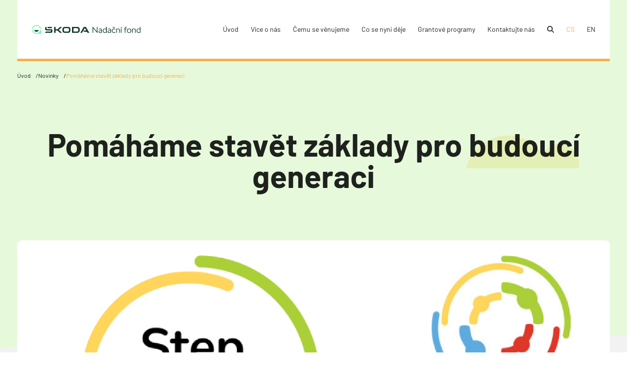

--- FILE ---
content_type: text/html; charset=UTF-8
request_url: https://www.nfsa.cz/cs/novinky/160-pomahame-stavet-zaklady-pro-budouci-generaci
body_size: 3973
content:
<!DOCTYPE html>
<html lang="cs">

<head>
    <meta charset="utf-8">
    <title>Nadační fond Škoda Auto</title>
    <link
        rel="icon"
        href="/images/favicon.png"
    >

            <meta
        property="og:image"
        content="https://www.nfsa.cz/images/og-image-cs.png"
    >
    
        
    <meta
        name="viewport"
        content="width=device-width"
    >
    <meta
        name="description"
        content="Cílem Nadačního fondu Škoda Auto je podporovat rozvoj domovských regionů – Mladoboleslavska, Rychnovska a Vrchlabska, a pomáhat tam, kde je to potřeba. Neomezujeme se ale pouze na poskytnutí finanční pomoci - pomáháme jak finančně, tak např. nabídkou vzdělávání či pomocí s navazováním partnerství."
    >

        <link crossorigin="anonymous" rel="stylesheet" href="/build/assets/i18n-DjCCsXoN.css" integrity="sha384-tvOqMcGu9ZPDd7tB5NruGWYr6SbyytW4TU2KPJz5CWHr0Wnc6jnpuLl0wJmjDxBx"><link crossorigin rel="modulepreload" href="/build/assets/i18n-0w361Nsl.js" integrity="sha384-lnfIYUEfJZ3piDMdHUC/rfIq8pwX5/X/TOylCSe8aDDXo2geiNyFR3Awqb14FUjE">
    
        <script crossorigin="anonymous" type="module" defer src="/build/assets/default-B_p4VabZ.js" integrity="sha384-1aaFBEJj2nwtr3lcszUdKyjqqJPq16WQs+Abdvh5ci0QvTpqjj/cMhRyOeHmZbjz"></script>
    
    <script type="text/plain" data-cookiecategory="analytics" async src="https://www.googletagmanager.com/gtag/js?id=G-BTRSDC5M8M"></script>
    <script type="text/plain" data-cookiecategory="analytics">
        window.dataLayer = window.dataLayer || [];
        function gtag(){dataLayer.push(arguments);}
        gtag('js', new Date());
        gtag('config', 'G-BTRSDC5M8M');
    </script>

</head>

<body class="winter-1 app_news_detail">
    <div
        id="app"
        v-cloak
    >
        <v-app>
            <header :class="['website-header', menu ? 'menu-opened' : 'menu-closed']">
                <nav>
                    <a href="/">

                                                                        <img
                            src="/images/logo-black-cs.svg"
                            alt="logo"
                        >
                        
                                                
                    </a>
                    <div>
                                <ul>
            
                <li class="first">        <a href="/cs/">úvod</a>        
    </li>

    
                <li>        <a href="/cs/vice-o-nas">Více o nás</a>        
    </li>

    
                <li>        <a href="/cs/cemu-se-venujeme">Čemu se věnujeme</a>        
    </li>

    
                <li>        <a href="/cs/kalendar">Co se nyní děje</a>        
    </li>

    
                <li>        <a href="/cs/grantove-programy">Grantové programy</a>        
    </li>

    
                <li class="last">        <a href="/cs/kontakt">Kontaktujte nás</a>        
    </li>


    </ul>

                        <ul>
                            <li>
                                <v-dialog-search></v-dialog-search>
                            </li>
                            <li
    class="current"
    >
        <a href="/cs/novinky/160-pomahame-stavet-zaklady-pro-budouci-generaci">
        CS
    </a>
    </li>
<li
    >
        <a href="/en/news/160-we-are-helping-to-build-the-foundation-for-the-next-generation">
        EN
    </a>
    </li>
                        </ul>
                    </div>
                    <button
                        aria-label="Menu"
                        class="menu-button"
                        @click="toggleMainMenu"
                    >
                        <svg
                            xmlns="http://www.w3.org/2000/svg"
                            viewBox="0 0 448 512"
                            fill="currentColor"
                        >
                            <path d="M0 96C0 78.33 14.33 64 32 64H416C433.7 64 448 78.33 448 96C448 113.7 433.7 128 416 128H32C14.33 128 0 113.7 0 96zM0 256C0 238.3 14.33 224 32 224H416C433.7 224 448 238.3 448 256C448 273.7 433.7 288 416 288H32C14.33 288 0 273.7 0 256zM416 448H32C14.33 448 0 433.7 0 416C0 398.3 14.33 384 32 384H416C433.7 384 448 398.3 448 416C448 433.7 433.7 448 416 448z"></path>
                        </svg>
                        <svg
                            xmlns="http://www.w3.org/2000/svg"
                            viewBox="0 0 320 512"
                            fill="currentColor"
                        >
                            <path d="M310.6 361.4c12.5 12.5 12.5 32.75 0 45.25C304.4 412.9 296.2 416 288 416s-16.38-3.125-22.62-9.375L160 301.3L54.63 406.6C48.38 412.9 40.19 416 32 416S15.63 412.9 9.375 406.6c-12.5-12.5-12.5-32.75 0-45.25l105.4-105.4L9.375 150.6c-12.5-12.5-12.5-32.75 0-45.25s32.75-12.5 45.25 0L160 210.8l105.4-105.4c12.5-12.5 32.75-12.5 45.25 0s12.5 32.75 0 45.25l-105.4 105.4L310.6 361.4z"></path>
                        </svg>
                    </button>
                </nav>
            </header>
            <main class="website-main">
    <ul class="breadcrumb">
        <li>
            <a href="/cs/">Úvod</a>
        </li>
        <li>
            <a href="/cs/novinky">Novinky</a>
        </li>
        <li>
            <span>Pomáháme stavět základy pro budoucí generaci</span>
        </li>
    </ul>
    <h1>Pomáháme stavět základy pro budoucí generaci</h1>
    <section class="news-detail before-footer">
        <div>
            <article data-aos="slide-up">
                                <img
                    src="/media/cache/news/logolink-sbs-zacit-spolu.png"
                    alt="Pomáháme stavět základy pro budoucí generaci"
                >
                                <div class="default-text">
                    <time>čtvrtek 22. února 2024</time>
                    <p>Ve spolupráci s organizací <a href="https://www.zacitspolu.eu/o-nas/step-by-step-cr/" target="_blank" rel="noopener noreferrer nofollow">Step by Step ČR, o.p.s.</a> jsme spustili projekt k podpoře mateřských škol – ZAČÍT SPOLU NA VRCHLABSKU aneb všechno, co opravdu potřebuji znát, jsem se naučil/a v mateřské škole.</p>
                    <p>Předškolní období je z pohledu vývoje člověka zcela zásadní. V mateřských školách v regionu proto už rok funguje program, který má ambice změnit zaběhnuté tradiční přístupy v místních školkách.</p><p>Vzdělávací program Začít spolu je otevřený didaktický systém, který nabízí kvalitní a ucelené vzdělávání založené na konstruktivistické pedagogice a respektujícím přístupu k dítěti. Moderní výukový program například bere chybu jako přirozenou součást procesu učení a rozvíjí u dětí samostatnost, kritické myšlení, zodpovědnost za sebe sama i schopnost týmové spolupráce. Projekt školkám mimo jiné nabízí spolupráci zahrnující workshopy, konzultace, metodickou podporu, motivaci týmu, rozvojové kurzy i pomoc s přípravou aktivit pro rodiče.</p><p>Pozitivní zpětná vazba od školek, které novou metodiku testují je důkazem toho, že je toto správná cesta.</p><p>Minulý týden proběhlo jedno ze setkání zástupců a zástupkyň zapojených školek na zámku ve Vrchlabí, kde panovala moc příjemná atmosféra plná vzájemné inspirace.<br><img src="https://www.nfsa.cz/media/publisher-2024-97ab5037-92c9-40d1-a976-2b61826ad4d9.jpg"><br></p>
                </div>
                <span class="news-back">
                    <a href="/cs/novinky"><v-icon icon="mdi-chevron-left"></v-icon> zpět do novinek</a>
                </span>
            </article>
            <div class="files-grid-50-50">
                            </div>
        </div>
    </section>
</main>
            <footer class="website-footer">
                <div>
                    <div class="footer-top">
                        <div>
                            <a href="/">
                                                                                                <img
                                    src="/images/logo-white-cs.svg"
                                    alt="logo"
                                >
                                
                                                                                            </a>
                            <article>
                                <div>
                                    <h3>Hlavní stránky</h3>
                                            <ul>
            
                <li class="first">        <a href="/cs/vice-o-nas">Více o nás</a>        
    </li>

    
                <li>        <a href="/cs/cemu-se-venujeme">Čemu se věnujeme</a>        
    </li>

    
                <li>        <a href="/cs/kalendar">Co se nyní děje</a>        
    </li>

    
                <li>        <a href="/cs/kalendar">Grantové programy</a>        
    </li>

    
                <li>        <a href="/cs/kontakt">Kontaktujte nás</a>        
    </li>

    
                <li class="last">        <a href="/cs/novinky">Novinky</a>        
    </li>


    </ul>

                                </div>
                                <div>
                                    <h3>Ostatní</h3>
                                            <ul>
            
                <li class="first">        <a href="/cs/gdpr">Zpracování osobních údajů</a>        
    </li>

    
                <li>        <a href="/cs/ke-stazeni">Ke stažení</a>        
    </li>

    
                <li>        <a href="https://www.facebook.com/nfskodaauto">Facebook</a>        
    </li>

    
                <li>        <a href="https://www.linkedin.com/company/nfskodaauto/">Linkedin</a>        
    </li>

    
                <li class="last">        <a href="https://www.youtube.com/@nadacnifondskodaauto2732">Youtube</a>        
    </li>


    </ul>

                                    <ul>
                                        <li><a
                                                href="#"
                                                data-cc="c-settings"
                                            >nastavení cookies</a></li>
                                    </ul>
                                </div>
                            </article>
                            <ul class="lang">
                                <li
    class="current"
    >
        <a href="/cs/novinky/160-pomahame-stavet-zaklady-pro-budouci-generaci">
        CS
    </a>
    </li>
<li
    >
        <a href="/en/news/160-we-are-helping-to-build-the-foundation-for-the-next-generation">
        EN
    </a>
    </li>
                            </ul>
                        </div>
                        <div class="footer-forms">
                            <div>
                                <h3>napište nám</h3>
                                <p>Chcete se nás na něco zeptat? Máte nápad na projekt, který by region posunul zase o kus dál? Dejte nám vědět pomocí našeho kontaktního formuláře. Vaše jméno a e-mailovou adresu si uchováme pouze pro potřeby zpětné komunikace. Více se dozvíte v pravidlech <a href="/cs/gdpr">GDPR</a>.</p>
                            </div>
                            <v-form-contact></v-form-contact>
                            <v-form-newsletter>
                                <p>Chcete s námi zůstat v kontaktu? Vědět jako první o tom, co se u nás děje nového? Zaregistrujte se k odběru našeho newsletteru a už vám žádná novinka neuteče. Vaši e-mailovou adresu budeme mít uloženou pouze v naší databázi a budeme sní nakládat podle pravidel <a href="/cs/gdpr">GDPR</a>.</p>
                            </v-form-newsletter>
                        </div>
                    </div>

                    <p>Nadační fond ŠA © 2026. Created by <a
                            href="https://www.arodax.com"
                            target="_blank"
                            rel="noreferrer"
                        >ARODAX</a>.</p>
                    <div class="partners">
                        <a
                            href="https://www.skoda-auto.cz/"
                            target="_blank"
                            rel="noreferrer"
                        >
                            <img
                                src="/images/logo-skoda.svg"
                                alt="Škoda"
                            >
                        </a>
                        <a
                            href="https://www.volkswagen-belegschaftsstiftung.de/"
                            target="_blank"
                            rel="noreferrer"
                        >
                            <img
                                src="/images/logo-volkswagen.svg"
                                alt="Volkswagen"
                            >
                        </a>
                        <a
                            href="https://www.mb-net.cz/"
                            target="_blank"
                            rel="noreferrer"
                        >
                            <img
                                src="/images/logo-mladaboleslav.svg"
                                alt="Mladá Boleslav"
                            >
                        </a>
                        <a
                            href="https://www.sko-energo.cz/"
                            target="_blank"
                            rel="noreferrer"
                        >
                            <img
                                src="/images/logo-skoenergo.webp"
                                alt="Ško-Energo"
                            >
                        </a>
                        <a
                            href="https://www.koop.cz/"
                            target="_blank"
                            rel="noreferrer"
                        >
                            <img
                                src="/images/logo-kooperativa.svg"
                                alt="Kooperativa"
                            >
                        </a>
                        <a
                            href="http://www.odborykovomb.cz/"
                            target="_blank"
                            rel="noreferrer"
                        >
                            <img
                                src="/images/logo-odborykovomb.svg"
                                alt="Odbory Kovo MB"
                            >
                        </a>
                    </div>
                </div>
            </footer>
        </v-app>
    </div>
</body>

</html>

--- FILE ---
content_type: text/javascript
request_url: https://www.nfsa.cz/build/assets/default-B_p4VabZ.js
body_size: -71
content:
import{c as e,v as s,i as a,e as i,a as p}from"./i18n-0w361Nsl.js";e({extends:p,mixins:[i],components:{}}).use(s).use(a).mount("#app");
//# sourceMappingURL=default-B_p4VabZ.js.map


--- FILE ---
content_type: image/svg+xml
request_url: https://www.nfsa.cz/images/logo-mladaboleslav.svg
body_size: 76103
content:
<svg xmlns="http://www.w3.org/2000/svg" viewBox="0 0 78 105"><path fill="#6F797A" d="M3.695 1.602v1.832H3.55c-.047-.352-.13-.632-.252-.84a1.308 1.308 0 0 0-.518-.496 1.428 1.428 0 0 0-.695-.184.944.944 0 0 0-.671.248c-.178.166-.266.354-.266.565 0 .161.056.309.168.441.16.196.546.456 1.152.782.495.265.833.47 1.014.611.181.142.32.31.418.502.098.193.146.395.146.606 0 .401-.156.746-.466 1.037-.312.29-.712.435-1.202.435-.154 0-.298-.012-.433-.035a4.295 4.295 0 0 1-.502-.143c-.254-.082-.415-.122-.483-.122a.202.202 0 0 0-.154.058c-.038.04-.066.12-.084.242H.577V5.325h.145c.067.38.159.664.273.854.115.188.29.345.526.47.235.125.494.188.775.188.326 0 .583-.086.772-.258a.799.799 0 0 0 .283-.61.832.832 0 0 0-.107-.394 1.186 1.186 0 0 0-.334-.371c-.102-.078-.38-.244-.832-.498-.454-.254-.776-.457-.967-.608a1.644 1.644 0 0 1-.436-.5 1.246 1.246 0 0 1-.148-.602c0-.38.145-.707.437-.982.291-.275.663-.412 1.114-.412.281 0 .579.069.894.207.146.065.249.097.308.097.068 0 .124-.02.166-.06.044-.04.078-.122.104-.244h.145zm5.411.121.059 1.242h-.149c-.029-.219-.068-.375-.117-.469a.788.788 0 0 0-.322-.334 1.128 1.128 0 0 0-.53-.107h-.746v4.047c0 .326.035.529.106.61.098.11.25.164.456.164h.184v.144H5.801v-.144h.187c.224 0 .383-.068.477-.203.057-.084.086-.274.086-.571V2.055h-.637c-.247 0-.423.018-.527.054a.723.723 0 0 0-.348.286c-.096.14-.153.33-.172.57h-.148l.062-1.242h4.325zm3.279 3.524h-2.05l-.36.836c-.089.206-.133.36-.133.461 0 .08.038.151.115.213.077.061.243.1.498.12v.143H8.787v-.144c.221-.04.364-.09.43-.153.133-.124.28-.378.441-.762l1.864-4.36h.136l1.845 4.408c.148.354.282.584.404.69.121.104.29.164.506.177v.144h-2.09v-.144c.21-.01.353-.046.428-.106a.272.272 0 0 0 .11-.219c0-.114-.052-.295-.156-.542l-.32-.762zm-.11-.29-.898-2.14-.922 2.14h1.82zm5.969-3.234.059 1.242h-.15c-.028-.219-.067-.375-.116-.469a.788.788 0 0 0-.322-.334 1.128 1.128 0 0 0-.53-.107h-.746v4.047c0 .326.035.529.105.61.1.11.252.164.458.164h.183v.144H14.94v-.144h.187c.224 0 .383-.068.477-.203.057-.084.086-.274.086-.571V2.055h-.637c-.247 0-.423.018-.527.054a.726.726 0 0 0-.348.286c-.096.14-.153.33-.172.57h-.148l.062-1.242h4.325zm4.074.144v-.144h1.876v.144h-.2a.539.539 0 0 0-.48.262c-.055.081-.082.268-.082.562v2.15c0 .53-.053.943-.159 1.235-.105.294-.312.545-.62.755-.31.21-.73.314-1.261.314-.578 0-1.017-.1-1.316-.3-.3-.201-.512-.47-.637-.81-.083-.231-.125-.666-.125-1.304v-2.07c0-.326-.045-.54-.135-.642-.09-.101-.235-.152-.435-.152h-.2v-.144h2.29v.144h-.203c-.22 0-.376.069-.47.207-.065.094-.097.29-.097.586v2.31c0 .206.02.441.056.707.038.266.107.473.206.621.099.149.241.272.427.368.187.096.416.144.686.144.346 0 .656-.075.93-.226.273-.151.46-.345.56-.58.101-.237.151-.635.151-1.198V2.66c0-.33-.036-.537-.11-.62-.101-.115-.252-.173-.453-.173h-.199zm6.59-.144.059 1.242h-.149c-.029-.219-.067-.375-.117-.469a.788.788 0 0 0-.322-.334 1.128 1.128 0 0 0-.53-.107h-.746v4.047c0 .326.035.529.105.61.1.11.252.164.458.164h.183v.144h-2.246v-.144h.187c.224 0 .383-.068.477-.203.058-.084.086-.274.086-.571V2.055h-.637c-.247 0-.423.018-.527.054a.726.726 0 0 0-.348.286c-.096.14-.153.33-.172.57h-.148l.063-1.242h4.324zm3.918 3.524h-2.05l-.36.836c-.089.206-.134.359-.134.461 0 .08.039.151.116.213.077.061.243.1.498.12v.143h-1.668v-.144c.22-.04.364-.09.43-.153.132-.124.28-.378.441-.762l1.863-4.36h.137l1.844 4.408c.148.354.283.584.404.689.122.105.29.165.506.178v.144h-2.09v-.144c.212-.01.354-.046.428-.106a.272.272 0 0 0 .112-.219c0-.114-.052-.295-.157-.542l-.32-.762zm-.11-.29-.898-2.14-.922 2.14h1.82zM32.913 0 31.76 1.348h-.133L32.036 0h.876zm7.439 7.02h-1.415l-1.793-2.476a9.728 9.728 0 0 1-.433.005l-.122-.005v1.538c0 .334.037.541.11.622.099.115.248.172.445.172h.207v.144h-2.27v-.144h.2c.223 0 .384-.073.48-.22.055-.08.082-.272.082-.574V2.66c0-.333-.036-.54-.11-.62-.1-.115-.252-.173-.452-.173h-.2v-.144h1.93c.563 0 .978.041 1.244.123.268.082.494.233.68.453.186.22.28.482.28.787 0 .326-.106.608-.319.848-.212.24-.54.409-.986.508l1.094 1.52c.25.348.465.58.644.695.18.114.414.188.704.219v.144zm-3.763-2.723a3.605 3.605 0 0 1 .22.004c.504 0 .886-.11 1.142-.328a1.05 1.05 0 0 0 .385-.836c0-.33-.104-.6-.31-.807-.208-.207-.482-.31-.823-.31-.151 0-.356.024-.614.074v2.203zm3.588-2.574h1.438l3.238 3.973V2.64c0-.326-.037-.529-.11-.61-.096-.109-.248-.164-.457-.164h-.183v-.144h1.844v.144h-.188c-.224 0-.383.068-.476.204-.057.083-.086.273-.086.57v4.465h-.14L41.563 2.84v3.262c0 .326.036.529.106.61.1.11.252.164.457.164h.188v.144H40.47v-.144h.183c.227 0 .387-.068.481-.203.057-.084.086-.274.086-.571V2.418a2.418 2.418 0 0 0-.35-.355 1.28 1.28 0 0 0-.35-.16 1.222 1.222 0 0 0-.343-.036v-.144zm8.35 5.153v.144h-2.27v-.144h.188c.218 0 .377-.064.475-.192.063-.083.094-.283.094-.601V2.66c0-.268-.016-.445-.05-.531a.355.355 0 0 0-.16-.168.746.746 0 0 0-.36-.093h-.188v-.145h2.27v.145h-.19c-.217 0-.375.064-.473.19-.066.084-.098.285-.098.602v3.423c0 .268.017.445.05.531.026.065.08.121.164.168a.716.716 0 0 0 .356.094h.192zM48.265 0l-1.153 1.348h-.133L47.39 0h.876zm5.734 7.02-2.047-4.457v3.539c0 .326.035.529.105.61.096.11.25.164.457.164h.188v.144h-1.844v-.144h.187c.224 0 .383-.068.477-.203.057-.084.086-.274.086-.571V2.64c0-.235-.026-.404-.078-.508a.437.437 0 0 0-.201-.19c-.098-.05-.255-.076-.471-.076v-.144h1.5l1.922 4.145 1.891-4.145h1.5v.144h-.184c-.226 0-.386.068-.48.204-.057.083-.086.273-.086.57V6.1c0 .327.036.53.11.61.096.11.248.165.456.165h.184v.144h-2.25v-.144h.187c.227 0 .386-.068.477-.203.057-.084.086-.274.086-.571v-3.54L54.128 7.02h-.13zm5.51-5.008v2.094h1.164c.302 0 .504-.045.606-.137.135-.12.21-.33.226-.633h.145v1.845h-.145c-.036-.258-.073-.424-.11-.497a.489.489 0 0 0-.23-.215c-.106-.052-.27-.078-.492-.078h-1.164v1.746c0 .235.01.378.03.428.022.051.058.091.11.121s.152.045.298.045h.898c.3 0 .517-.02.653-.062a.977.977 0 0 0 .39-.246c.162-.162.327-.406.496-.731h.156l-.456 1.328H58v-.144h.188c.124 0 .243-.03.355-.09a.33.33 0 0 0 .17-.187c.03-.084.044-.254.044-.512V2.645c0-.336-.033-.543-.1-.621-.095-.104-.25-.156-.47-.156H58v-.145h4.083l.058 1.16h-.153c-.054-.279-.115-.47-.18-.574a.625.625 0 0 0-.296-.238c-.104-.04-.288-.059-.55-.059h-1.454zm1.121-.703h-.719L59.17.016h.12l1.068.828.894-.828h.117L60.63 1.31zm5.762.293v1.832h-.144c-.047-.352-.13-.632-.252-.84a1.31 1.31 0 0 0-.518-.496 1.43 1.43 0 0 0-.695-.184.945.945 0 0 0-.672.248c-.178.166-.266.354-.266.565 0 .161.056.309.168.441.161.196.546.456 1.153.782.494.265.832.47 1.013.611.181.142.32.31.418.502.098.193.147.395.147.606 0 .401-.156.746-.467 1.037-.311.29-.712.435-1.201.435-.154 0-.298-.012-.434-.035a4.375 4.375 0 0 1-.502-.143c-.254-.082-.415-.122-.483-.122a.202.202 0 0 0-.153.058c-.038.04-.066.12-.084.242h-.145V5.325h.145c.067.38.158.664.273.854.114.188.29.345.525.47.236.125.494.188.776.188.325 0 .582-.086.771-.258a.799.799 0 0 0 .283-.61.831.831 0 0 0-.107-.394 1.186 1.186 0 0 0-.334-.371c-.101-.078-.379-.244-.832-.498-.453-.254-.776-.457-.967-.608a1.654 1.654 0 0 1-.436-.5 1.246 1.246 0 0 1-.148-.602c0-.38.146-.707.438-.982.29-.275.662-.412 1.113-.412.281 0 .58.069.895.207.145.065.248.097.308.097.068 0 .123-.02.166-.06.043-.04.078-.122.104-.244h.144zm5.411.121.06 1.242h-.15c-.028-.219-.067-.375-.117-.469a.788.788 0 0 0-.322-.334 1.127 1.127 0 0 0-.53-.107H70v4.047c0 .326.035.529.105.61.099.11.251.164.457.164h.184v.144h-2.247v-.144h.188c.224 0 .382-.068.476-.203.058-.084.087-.274.087-.571V2.055h-.637c-.248 0-.424.018-.528.054a.726.726 0 0 0-.348.286c-.096.14-.153.33-.172.57h-.148l.063-1.242h4.324zm3.039-.121c.688 0 1.283.26 1.787.783.504.522.756 1.174.756 1.956 0 .804-.254 1.472-.762 2.004a2.455 2.455 0 0 1-1.843.796c-.73 0-1.342-.259-1.838-.777s-.744-1.189-.744-2.012c0-.84.286-1.528.859-2.058a2.533 2.533 0 0 1 1.785-.692zm-.074.285c-.474 0-.854.176-1.141.527-.357.438-.535 1.078-.535 1.923 0 .864.185 1.53.554 1.996.284.354.66.531 1.126.531a1.54 1.54 0 0 0 1.233-.582c.324-.388.486-1 .486-1.836 0-.906-.178-1.582-.536-2.028-.286-.354-.682-.531-1.187-.531zM5.94 91.95l1.622-4.947-2.553 2.755c-.234.253-.354.437-.357.55-.004.155.075.307.237.458l.146.135-.104.112-1.435-1.33.104-.112.146.135c.174.162.347.224.517.186.105-.024.265-.15.479-.382l2.496-2.694c.17-.182.271-.333.306-.451a.46.46 0 0 0-.02-.293c-.04-.11-.143-.243-.311-.399l.104-.112 1.167 1.082-1.493 4.612 4.461-1.862 1.167 1.082-.104.113-.143-.133c-.176-.163-.35-.226-.52-.188-.105.023-.264.15-.479.381l-2.496 2.694c-.235.254-.353.438-.355.553-.004.155.076.308.238.458l.143.133-.105.112-1.751-1.623.104-.113.146.136c.177.163.35.225.518.185.104-.023.264-.15.478-.382l2.553-2.754-4.805 1.995-.1-.093z"/><path fill="#6F797A" d="m14.05 96.33.096.103-1.27.973-3.564-2.498.088-.125.173.121c.195.136.378.17.55.103.099-.04.24-.19.424-.453l2.082-2.97c.201-.288.295-.49.283-.607-.019-.162-.115-.303-.29-.425l-.172-.122.088-.125 2.084 1.46-.088.126c-.243-.174-.43-.271-.562-.293a.507.507 0 0 0-.328.039c-.087.047-.226.207-.418.481l-2.027 2.893c-.132.188-.204.33-.217.425a.296.296 0 0 0 .052.193c.04.062.21.197.506.405l.336.236c.353.247.62.395.798.443.18.047.374.046.585-.004.21-.05.474-.176.791-.379zm3.888 1.778-1.92-1.022-.755.604c-.185.148-.303.27-.354.365-.04.076-.04.161.002.257s.177.216.407.36l-.072.136-1.562-.832.072-.136c.227.074.386.098.478.072.187-.051.451-.216.793-.494l3.92-3.154.128.068-.47 5.047c-.038.406-.026.688.035.848.06.159.19.298.385.418l-.072.136-1.958-1.043.072-.135c.203.096.354.134.454.115.1-.02.17-.07.213-.15.057-.107.099-.303.124-.586l.08-.874zm.042-.325.226-2.453-1.931 1.545 1.705.908zm1.428 3.192.054-.144.198.074c.222.084.407.071.553-.036.09-.064.19-.245.3-.543l1.273-3.4c.123-.33.164-.549.122-.66-.058-.15-.187-.264-.386-.338l-.198-.074.053-.144 2.144.802c.787.294 1.352.608 1.695.94.344.332.562.753.656 1.263.094.51.039 1.038-.165 1.584-.274.733-.726 1.262-1.355 1.587-.705.362-1.569.352-2.591-.031l-2.353-.88zm1.645.181c.302.196.564.335.786.419.6.224 1.178.2 1.732-.074s.966-.772 1.236-1.494c.272-.727.288-1.375.05-1.942-.24-.568-.67-.968-1.291-1.2a3.523 3.523 0 0 0-.838-.185l-1.675 4.476zm8.417 1.009-2.122-.482-.568.781c-.14.192-.222.341-.246.446-.018.083.004.166.07.247.065.082.227.162.487.241l-.034.149-1.726-.392.034-.149c.238.011.398-.008.48-.057.167-.098.38-.326.636-.685l2.952-4.073.142.032.873 4.993c.07.401.156.671.256.808.101.138.262.239.482.303l-.034.15-2.163-.491.034-.15c.221.039.377.036.468-.008a.29.29 0 0 0 .167-.201c.026-.118.015-.318-.035-.599l-.152-.863zm-.044-.325-.427-2.426-1.457 1.999 1.884.427zm1.366-5.084-1.509 1.124-.138-.031.742-1.299.905.206zm7.114 5.392c.385.103.67.25.854.441.255.268.373.585.355.952a1.388 1.388 0 0 1-.305.788 1.52 1.52 0 0 1-.755.523c-.314.101-.786.137-1.418.105l-2.65-.132.007-.154.212.011c.234.012.406-.054.516-.198.068-.094.11-.298.126-.612l.181-3.627c.017-.348-.012-.57-.087-.665-.102-.127-.259-.195-.471-.206l-.211-.01.007-.154 2.426.122c.453.022.814.074 1.084.154.41.12.717.311.922.575.206.263.3.559.284.887-.014.282-.112.53-.295.743-.182.214-.443.366-.782.457zm-2.158-.332c.1.025.217.045.347.061.13.016.275.029.432.036.403.02.708-.008.916-.085a.976.976 0 0 0 .485-.376c.117-.174.18-.367.191-.58.017-.328-.103-.615-.36-.86-.256-.246-.64-.381-1.154-.407a2.817 2.817 0 0 0-.75.054l-.107 2.157zm-.135 2.683c.317.091.631.144.943.159.5.025.886-.068 1.16-.28a1.06 1.06 0 0 0 .435-.815 1.24 1.24 0 0 0-.147-.638c-.108-.207-.294-.376-.556-.505-.262-.129-.59-.204-.985-.223a8.615 8.615 0 0 0-.44-.014 2.186 2.186 0 0 0-.295.014l-.115 2.302zm6.785-5.374c.728-.058 1.38.17 1.956.68.577.51.898 1.178.963 2.005.067.851-.146 1.579-.639 2.184-.493.604-1.121.936-1.884.996-.772.061-1.441-.162-2.01-.669-.568-.507-.886-1.196-.954-2.066-.07-.89.175-1.64.737-2.25a2.691 2.691 0 0 1 1.831-.88zm-.054.308c-.502.04-.89.257-1.163.653-.341.492-.477 1.185-.406 2.077.072.915.323 1.604.753 2.066.33.351.741.507 1.234.468.527-.041.945-.28 1.256-.718.31-.438.43-1.099.361-1.983-.075-.959-.32-1.659-.735-2.1-.332-.35-.766-.505-1.3-.463zm8.231 2.625.14.001-.167 1.591-4.265.871-.03-.151.207-.042c.233-.048.384-.157.453-.329.04-.099.027-.305-.037-.619l-.725-3.554c-.07-.344-.152-.551-.246-.623-.13-.097-.299-.125-.508-.082l-.207.042-.03-.15 2.494-.51.03.151c-.293.057-.492.126-.598.207a.507.507 0 0 0-.198.264c-.026.096-.005.308.062.635l.706 3.461c.046.225.099.375.16.45a.29.29 0 0 0 .175.095c.073.013.287-.016.642-.089l.402-.082c.423-.086.713-.178.87-.275.158-.097.292-.239.4-.426.109-.187.199-.466.27-.836zm.91-4.208.687 2.113 1.175-.382c.305-.1.494-.212.566-.337.097-.166.104-.403.021-.713l.146-.048.605 1.861-.146.047c-.121-.248-.212-.403-.273-.464a.519.519 0 0 0-.303-.142c-.125-.017-.299.01-.522.083l-1.175.383.573 1.762c.077.236.135.377.172.421a.257.257 0 0 0 .15.086c.063.013.168-.004.315-.052l.906-.295c.303-.098.515-.191.638-.277.123-.087.228-.212.314-.377.11-.216.196-.516.26-.9l.158-.051-.025 1.49-4.12 1.341-.047-.146.19-.062a.79.79 0 0 0 .328-.207.35.35 0 0 0 .11-.245c.003-.094-.038-.271-.122-.531l-1.13-3.473c-.11-.34-.213-.537-.307-.594-.128-.074-.303-.075-.524-.004l-.19.062-.047-.146 4.12-1.34.44 1.151-.154.05c-.147-.263-.27-.436-.372-.52a.662.662 0 0 0-.376-.143c-.118-.005-.31.035-.575.122l-1.466.477zm6.304-2.948.8 1.772-.14.063c-.199-.32-.402-.554-.61-.702a1.392 1.392 0 0 0-.717-.254c-.27-.02-.521.021-.753.126a1.003 1.003 0 0 0-.542.533c-.099.238-.102.458-.01.662.07.157.189.274.355.354.242.118.727.202 1.456.252.594.041 1.01.09 1.247.149.237.058.445.16.624.303.178.144.314.318.406.522.175.388.176.79.001 1.206-.174.417-.498.732-.971.946a2.67 2.67 0 0 1-.435.156 4.994 4.994 0 0 1-.548.081c-.281.032-.455.062-.52.092a.216.216 0 0 0-.124.124c-.02.054-.011.144.025.271l-.14.063-.793-1.757.14-.063c.231.338.444.573.637.706a1.4 1.4 0 0 0 .713.226c.283.018.56-.035.832-.158.315-.142.526-.337.634-.586a.848.848 0 0 0 .008-.713.878.878 0 0 0-.277-.334 1.242 1.242 0 0 0-.485-.213c-.132-.032-.473-.071-1.022-.12-.549-.047-.95-.102-1.2-.164a1.738 1.738 0 0 1-.64-.294 1.313 1.313 0 0 1-.406-.517 1.384 1.384 0 0 1-.006-1.141c.162-.393.461-.688.897-.885a2.37 2.37 0 0 1 .956-.19c.169 0 .283-.015.34-.04a.247.247 0 0 0 .135-.132c.024-.057.022-.151-.007-.28l.14-.064zm6.761.992.132-.044.358 1.559-3.753 2.205-.078-.133.183-.107c.205-.12.312-.273.322-.458.005-.106-.073-.297-.236-.573l-1.837-3.128c-.178-.303-.322-.472-.434-.51-.154-.05-.324-.021-.507.087l-.182.107-.078-.132 2.195-1.29.078.133c-.26.149-.426.278-.5.39a.506.506 0 0 0-.101.314c.006.098.094.292.264.58l1.788 3.046c.117.197.216.322.297.374a.297.297 0 0 0 .197.033c.074-.012.267-.109.579-.292l.354-.208c.371-.218.616-.4.734-.542.118-.143.198-.32.24-.533.042-.212.037-.505-.015-.878zm3.223-2.79-1.73 1.322.237.937c.058.23.12.388.185.474.052.068.13.103.234.105.104.002.27-.071.497-.22l.093.121-1.406 1.075-.093-.122c.16-.175.249-.31.264-.405.031-.19-.009-.5-.12-.927l-1.238-4.876.115-.088 4.394 2.527c.354.202.616.31.786.32.17.011.35-.048.54-.176l.094.122-1.762 1.347-.093-.122c.171-.145.269-.266.293-.365a.289.289 0 0 0-.048-.256c-.073-.096-.234-.215-.481-.357l-.761-.436zm-.279-.173-2.137-1.225.603 2.399 1.534-1.174zm3.058-7.384.105.11c-.119.164-.184.314-.195.45-.013.2.036.44.147.72l1.882 4.815-.111.106-4.868-2.054c-.25-.106-.41-.163-.48-.173a.728.728 0 0 0-.323.03 1.178 1.178 0 0 0-.36.215l-.106-.111 1.662-1.585.106.111c-.17.197-.262.346-.274.445-.012.1.016.185.084.257.096.1.29.212.585.337l3.309 1.398-1.286-3.27c-.127-.322-.234-.528-.32-.618-.054-.058-.136-.086-.245-.084-.108.003-.242.058-.401.168-.012.008-.032.02-.06.04l-.106-.111 1.255-1.196zM.817 55.761.79 9.888H77.2v45.873c0 21.124-17.122 38.254-38.205 38.254-21.084 0-38.18-17.13-38.18-38.254z"/><path fill="#A0A7A8" fill-rule="evenodd" d="M.434 55.762.4 9.502h77.181v46.26c0 21.337-17.295 38.64-38.59 38.64-21.296 0-38.557-17.303-38.557-38.64zm.386 0c0 21.124 17.088 38.254 38.17 38.254 21.083 0 38.205-17.13 38.205-38.254V9.89H.786L.82 55.762z" clip-rule="evenodd"/><path fill="#A0A7A8" d="M35.345 23.083c-1.196-.192-2.79-.08-4.283-.241-1.184-.128-2.303-.426-3.062-1.228-.694-.719-1.093-1.835-1.042-3.57 1.75 3.038 4.143 3.51 6.008 3.903.63.132 1.196.253 1.633.473.322.155.58.361.746.663z"/><path fill="#394748" fill-rule="evenodd" d="M35.61 23.515c-1.203-.285-2.957-.128-4.587-.304-1.273-.137-2.47-.476-3.3-1.34-.827-.861-1.3-2.25-1.093-4.512l.06-.656.293.59c1.69 3.416 4.168 3.89 6.057 4.288.661.14 1.253.272 1.724.503.506.248.879.607 1.067 1.192l.102.315-.322-.076zm-.268-.433c-.171-.302-.426-.508-.742-.663-.447-.22-1.01-.34-1.637-.473-1.859-.393-4.257-.865-6.003-3.904-.06 1.735.342 2.852 1.032 3.57.771.803 1.889 1.101 3.071 1.229 1.492.16 3.088.049 4.28.24z" clip-rule="evenodd"/><path fill="#A0A7A8" d="M10.255 45.472c.218-.01.424.008.63.087l.013.005.013.003c.321.072.463.331.476.604 0 .278-.116.574-.36.727-.502.072-.991-.048-1.493-.194-.411-.123-.836-.265-1.26-.343.514-.47 1.247-.864 1.98-.89zM6.87 50.487v-.002c.14-.132.321-.235.475-.302l.013-.003v-.004c.283-.143.553-.038.733.161.193.202.283.5.22.762-.335.391-.76.646-1.223.882-.373.2-.772.386-1.132.618.052-.749.334-1.594.913-2.111zm4.955 4.861c.141-.226.385-.274.617-.225.244.05.476.2.592.397.051.503-.103.986-.27 1.47-.142.41-.31.819-.412 1.235a3.756 3.756 0 0 1-.669-1.227c-.167-.556-.18-1.148.142-1.65zm2.766 15.825c.4-.026.785.027 1.12.222l.012.006.013.004c.296.129.386.415.348.687-.052.277-.245.546-.515.642-.502-.027-.965-.233-1.415-.462-.386-.195-.772-.406-1.17-.559.463-.291 1.054-.505 1.607-.54zm-2.303 5.435c.258-.053.463.093.58.296.128.21.192.481.128.701-.347.378-.798.606-1.26.814-.4.177-.811.34-1.184.55.077-.55.283-1.157.63-1.625.27-.367.63-.647 1.106-.736zm3.758 3.613a.87.87 0 0 1 .514.185.79.79 0 0 1 .296.421c-.077.5-.322.937-.592 1.368-.231.366-.489.729-.669 1.114a4.514 4.514 0 0 1-.283-.781 2.846 2.846 0 0 1-.038-1.4c.103-.42.334-.784.772-.907zm6.596.002a.59.59 0 0 1 .398.11c.45.402.605.968.592 1.55a3.85 3.85 0 0 1-.334 1.425c-.36-.655-.81-1.27-1.184-1.922l-.013-.013-.013-.013c-.386-.467.065-1.057.553-1.137zm-3.533-27.052h.012v-.001a.512.512 0 0 1 .45.178c.348.52.322 1.118.116 1.677-.18.472-.488.918-.823 1.276-.116-.744-.334-1.469-.463-2.21v-.017l-.013-.017c-.18-.482.27-.868.72-.886zm28.516 27.557c.219-.013.425.022.63.092v.003l.013.003c.309.078.438.337.438.605 0 .276-.129.566-.36.714-.502.075-.99-.036-1.48-.168-.424-.112-.836-.24-1.26-.306.514-.5 1.273-.921 2.02-.943zm-.862 4.908c.27-.052.464.093.592.295.129.21.18.482.116.702-.335.376-.785.604-1.248.813-.398.178-.81.341-1.183.552a3.92 3.92 0 0 1 .437-1.33c.283-.507.708-.918 1.286-1.032zm5.02 1.778c.321-.01.707.216.823.511-.026.506-.219.969-.437 1.43-.193.393-.399.783-.54 1.19a4.19 4.19 0 0 1-.438-.944V89.6a2.652 2.652 0 0 1-.103-1.32c.077-.399.283-.749.695-.865zm5.58-4.274a.52.52 0 0 1 .411.146c.399.48.438 1.074.296 1.65-.116.485-.36.96-.643 1.352-.219-.722-.515-1.408-.746-2.135v-.017l-.013-.016c-.257-.496.219-.942.695-.98zm-39.507-65.1c.528.762.875 1.834.45 2.7l-.012.009v.009c-.116.306-.4.415-.67.385-.282-.031-.552-.199-.668-.465 0-.508.193-.979.399-1.446.18-.394.373-.786.501-1.192zm-8.359 3.653c.039-.024.077-.051.129-.074l.012-.005.013-.007c.76-.467 1.776-.783 2.612-.364v.004l.012.003c.296.114.4.376.374.637a.824.824 0 0 1-.412.674c-.412.063-.798-.074-1.184-.246-.437-.196-.861-.438-1.312-.547v-.001a1.645 1.645 0 0 1-.244-.074zm.054 5.087.013-.001c.682-.11.952.731.605 1.204-.45.244-.94.322-1.454.38-.424.048-.861.082-1.273.173.386-.832 1.145-1.684 2.11-1.755zm3.795 4.887c.18.126.27.373.27.613 0 .237-.077.477-.282.584-.58.225-1.158.066-1.66-.263a3.8 3.8 0 0 1-1.055-1.07c.412.028.824.009 1.235 0 .515-.01 1.017-.007 1.492.136z"/><path fill="#A0A7A8" fill-rule="evenodd" d="M57.79 57.108c1.003.475 2.032.75 3.511.467l.309-.059-.913-2.234c.27-.146.681-.158 1.067-.06.425.11.836.36 1.042.771.142.272.18.611.077 1.018l-.193.799.618-.546c.707-.627 1.57-2.215 1.827-3.715.18-1.047.064-2.047-.567-2.679-.81-.834-1.672-1.707-2.56-2.273-.63-.4-1.26-.646-1.903-.644-1.004.004-2.046.613-3.049 2.312-.656-.63-1.068-1.217-1.26-1.748-.194-.533-.168-1 .09-1.38.205-.316.54-.568 1.003-.755.733-.302 1.75-.427 2.971-.344l.824.057-.656-.514c-2.586-2.067-5.249-5.856-4.863-10.702.258-3.25 1.878-6.969 5.776-10.964.566-.587 1.235-1.145 1.428-2.16.128-.603.09-1.371-.245-2.41.85.08 1.454.32 1.763.8.347.556.27 1.394-.232 2.58l.437.26c.9-1.14 1.48-2.582 1.184-4.064-.193-.926-.72-1.872-1.775-2.77 1.492-1.465 4.065-.638 4.54 1.217.206.845-.025 1.891-.964 3.036l.373.345 3.717-3.71c1.197 4.304-2.225 6.057-5.878 7.684l.206.473c2.842-1.173 4.232-.309 4.386 1.06.077.747-.206 1.615-.656 2.282-.231.33-.489.61-.772.8-.334-1.258-.862-1.934-1.505-2.292-.682-.387-1.492-.403-2.328-.337l-.257.02.231 2.328c-1.556-.657-2.881-.726-3.91-.135-.682.388-1.248 1.064-1.673 2.07-.604 1.44-.926 3.575-.9 6.512l.502.051c.411-1.946 1.157-2.925 2.02-3.206.475-.159.977-.084 1.44.152.617.317 1.17.92 1.53 1.666-1.697-.228-2.868.337-3.691 1.433l-.412.565.682-.161c1.016-.241 1.698-.104 2.084.403-1.377.751-2.148 1.565-2.444 2.409-.309.859-.129 1.762.45 2.696.81 1.31 2.418 2.695 4.477 4.112l.386.273.012-.48c.026-1.386 0-2.715.257-3.823.232-1.04.708-1.879 1.724-2.346.94-.43 1.75-.652 2.47-.55 2.418.346 3.344 1.787 3.409 2.899.025.425-.064.796-.27 1-.656.66-1.325.51-2.033.186-.81-.381-1.685-.986-2.61-1.136-.979-.16-2.303.78-1.699 3.2l.026.083.064.054c1.48 1.223 2.123 2.427 1.094 3.65l-.078.098.026.125c.772 3.36.36 5.62-1.942 6.217l-.63.16.565.313c1.801 1.006 2.753 2.088 2.843 3.383.064.841-.54 1.796-1.633 2.267.115-.667.102-1.267-.078-1.791-.231-.657-.72-1.204-1.517-1.616-1.454-.753-2.96-.722-4.438-.724-1.21 0-2.406-.023-3.525-.619a8.063 8.063 0 0 1-.412-.252c-.54-.678-.643-1.359-.733-2.038a.559.559 0 0 1 .09.051c.335.175.63.35.94.515.243.137.488.267.732.385zM28.061 34.186l.103-.045a2.067 2.067 0 0 0-.077.055s-.013-.003-.026-.01zm7.049-6.562.334-.05.078.05h-.412zm20.363 58.094-.026.004.013-.007c0 .001.013.001.013.003zm-7.59-9.71-.05.002a.252.252 0 0 0 .05-.025v.023zM21.836 59.316zm20.041-4.558zm-9.583-25.62c.026-.025.064-.05.09-.076l.026-.06a3.28 3.28 0 0 0 .553-.976h2.663l1.08-1.135c.605-.623 1.544-1.476 1.39-1.62-.142-.143-1.12.736-1.866.796l-1.055.828-.27-1.282h-1.363l-.013-.01.026-1.096.012-1.103c1.48.069 3.396.476 4.335.06.785-.357 1.415-.869 2.007-1.49l-.45-.995-.592-1.19c-.489.14-.977.299-1.453.454l.424.183c.103.277-.244.839-.463 1.17l-.502.773c-.334-.482-.514-.997-.887-1.37l.72-.334.476-.346-1.003.23c-.67.116-1.377.315-2.007.37-.553.028-.952-.714-1.338-1.256l-.231-.558-.013-.825.604-.756-.836-.096c-.334-.126-.604-.418-.604-.649 0-.23.823-.814 1.813-1.297.785-.384 1.467-.804 1.711-1.047.232-.423.322-.86.888-1.04.399-.13 1.595-.243 2.958-.246l2.483-.004-.026-.016h.94l.874.075c.656.544 1.003.82 1.44 1.355l.747.568c1.26-.28 2.868-.56 4.142-.629.257 1.418.36 3.01-.026 4.057-.218.565-.566 1.046-.926 1.533.064.038.116.078.167.12l-.051.093c.128.066.257.136.36.208.18.181.322.35.54.445.258.285.425.602.54.94l.052.186c.142.55.142 1.15.154 1.77.026 1.48.078 3.06 1.595 4.4-.771.27-1.569-.289-1.993-.953l-.45.229c.437 1.159 1.221 2.03 1.89 2.994.914 1.31 1.595 2.809.733 5.578-.475-.379-1.029-.581-1.556-.817-.425-.191-.836-.407-1.17-.804-.322-.4-.566-.983-.682-1.892l-.502.003c-.103.919.18 1.737.617 2.508.412.731.965 1.42 1.441 2.12.54.787.978 1.585.952 2.492-.013.461-.154.948-.463 1.475-.193-.6-.489-1.008-.875-1.446-.681-.787-1.646-1.677-2.752-4.177l-.49.13c.168 1.497.644 2.543 1.145 3.569.67 1.39 1.364 2.746 1.261 5.252-1.827-1.261-3.036-3.007-4.155-4.82a9.811 9.811 0 0 0-.502-.817v-.007l-.437.272c.013.002.013.004.013.006.167.271.322.542.489.811.952 1.661 1.145 2.797.952 3.689-.167.781-.63 1.369-1.094 1.95 0 0-.012-.915-.025-1.636 0-.264 0-.552-.013-.867l-.515.018.013.886c-.026 1.1-.257 1.715-.605 2.094-.295.328-.668.48-1.054.625.514-1.767.797-3.015.784-4.53l-.514-.022c-.257 2.56-.695 3.323-1.016 3.964-.322.63-.554 1.15-.45 2.965-.4-.345-.49-.903-.49-1.533.013-.907.232-1.963.258-2.882l-.502-.074-1.48 5.415c-.385-.222-.642-.486-.797-.787-.295-.56-.218-1.235-.013-1.96.386-1.326 1.235-2.808 1.596-4.126l-.49-.148c-.823 2.43-1.903 3.42-3.138 3.638.823-.887 1.325-2.02 1.737-3.233l-.476-.19c-.31.638-.618 1.109-.965 1.4a1.19 1.19 0 0 1-.579.298c.463-1.116.823-2.255.707-3.5l-.077-.782-2.547 4.31-.206-1.869-.385.6c-1.171 1.813-2.483 2.057-3.666 2.26-.644.112-1.261.218-1.814.512.128-.319.347-.558.617-.768.296-.238.643-.44.99-.669.94-.618 1.905-1.405 2.02-3.366l.052-.971-.528.817c-.36.574-.797.827-1.273.907l1.363-2.48-.437-.25c-.656 1.13-1.402 1.742-2.225 1.876.566-.78.656-1.62.72-2.748 0-.04 0-.08.013-.12v-.002l-.515-.025v.107c-.077 1.187-.411 2.023-.887 2.627-.63.767-1.492 1.156-2.367 1.426l1.17-2.136-.437-.254c-.939 1.55-1.8 2.213-2.727 2.22-.54.004-1.183-.095-1.724-.326l2.084-.824-.064-.49c-1.402-.171-2.791-.282-4.104.002l-.025-.002-.026.012c-.849.19-1.66.55-2.431 1.17.579-1.737 1.518-2.534 2.663-2.76.926-.182 1.942-.074 2.932-.122 1.055-.051 2.072-.279 2.882-1.136l.167-.18-1.582-1.585c.579.217 1.08.263 1.53.195.862-.13 1.544-.682 2.2-1.328.592-.587 1.145-1.257 1.84-1.676l1.543-.389c.566-.144 1.08-.314 1.402-.458-.077.425-.141.85-.218 1.274 1.183.064 2.315-.548 3.048-1.218a20.078 20.078 0 0 1-.193 2.082c.965.03 1.956-.39 2.535-.907.553-.505 1.029-1.224 1.466-2.043l.039.243.025.123.116.032c.643.154 1.248-.136 1.814-.53-.193 1.396-.553 2.059-1.042 3.234.862-.65 1.8-1.402 2.251-2.186.373-.692.54-1.593.36-2.755.412.294.746.644.926 1.262l.116.366c.592-.698.978-1.842.875-3.368-.206.922-.399 1.845-.772 2.524-.412-.77-.99-1.161-1.672-1.584.257 1.118.309 2.454-.18 3.372-.245.46-.605.816-.978 1.142.36-.897.54-1.527.515-2.388l-.013-.367-.283.22c-.605.453-1.17.76-1.698.692l-.103-.629-.09-.605c-.54 1.061-1.145 2.228-1.93 2.962-.553.506-1.157.777-1.852.804.129-.921.193-1.694.142-2.564-.991.89-1.956 1.65-2.972 1.704l.27-1.624c-2.508 1.035-5.415.018-5.377-2.034 1.441.492 3.409.393 4.554-.83zm6.496-4.329a.2.2 0 1 0 0 .402c.103 0 .206-.088.206-.199a.213.213 0 0 0-.206-.203zm.759 2.01c-.116 0-.09.182.038.403.142.22.348.402.45.402.117 0 .09-.181-.038-.402-.141-.221-.347-.402-.45-.402zm-8.027 10.12c-.09 0-.154.221-.129.566-.038 1.733.45-.268.206-.53a.11.11 0 0 0-.077-.036zm9.48-14.116a.38.38 0 0 0-.27.111c-.154.147-.025.267.27.267.296 0 .412-.12.27-.267a.403.403 0 0 0-.27-.111zm-.926 3.2-.489.004.605.39c.334.215.656.391.733.395.065.003.013-.173-.128-.395-.129-.22-.463-.397-.72-.394zm-7.319 10.443a.198.198 0 0 0-.193.199c0 .11.09.203.193.203a.2.2 0 1 0 0-.402zm16.247-20.9c-1.377.14-2.264.783-2.637 1.608-.27.632-.142 1.608-.142 2.412h.399c.527-.04.064-1.163.411-2.046.335-.868 1.313-1.317 1.969-1.975zm-7.397 10.047a.204.204 0 0 0-.206.203c0 .11.09.2.206.2a.198.198 0 0 0 .193-.2c0-.11-.09-.203-.193-.203zM37.53 15.78h-.038c-.566.003-.772.545-.656 1.009.09.327.437.596.874.698-.18.255-.797.249-1.222-.217.155.398.54.68 1.004.68.592 0 1.08-.486 1.08-1.085 0-.093-.012-.184-.025-.27.694.514 1.492.902 2.727.71-1.981-.366-2.47-2.705-5.249-2.303.592.123 1.055.427 1.505.778zm-22.55 6.856.168.29a1.084 1.084 0 0 1-.167-.29zm43.942 57.687-.038.015-.013.074a2.264 2.264 0 0 0-.103.258l-.373.996c.759 1.18 1.08 1.466.386 2.221-.09.097-.18.188-.27.274a1.913 1.913 0 0 0-.45-1.124l-.013-.01v-.008c-.206-.179-.45-.284-.72-.25-.721.063-1.364.766-.991 1.51.103.332.218.657.347.98-.489.096-.977.033-1.48-.177l-.514.972-.527.97c.18.282.45.651.399.98-.065.3-.54.748-.54.748-.31.223-.824.363-1.364.42.18-.408.309-.826.322-1.273v-.033l-.014-.032c-.154-.456-.746-.82-1.222-.79h-.012l-.026.005c-.463.12-.746.444-.9.853-.116.322-.142.698-.116 1.057-.245-.109-.4-.257-.45-.442-.22-.984.295-1.564.836-1.931.463-.315 1.209-1.263 1.402-1.64-.09-.09-1.03.79-1.595 1.163-.566.373-1.017.82-.9.992.102.17 0 .527-.322.79-.322.266-.9.356-1.3.323-.836-.065-1.492-.231-1.916-.46.501-.229.99-.49 1.338-.904l.025-.027.013-.035c.116-.322.052-.737-.141-1.052-.206-.332-.553-.55-.978-.465a2.107 2.107 0 0 0-.605.218l-.077-.057c.605-.79 1.775-1.114 2.483-1.461l-.618-.403c-.244-.083-.45-.495-.45-.92 0-.055 0-.109-.013-.162.335.058.682.079 1.017.024l.038-.007.026-.015c.373-.207.579-.644.579-1.059a1.03 1.03 0 0 0-.232-.67c.296-.037.592-.02.798.059.334.129.784.702 1.003 1.273.219.573.54.947.733.833.18-.115.798-.893 1.364-1.732 0 0 .682-1.278.875-1.858.386-1.126.36-3.222.36-3.222l.193-3.555.874-.876-.656-.728c-.36-.4-.771-.733-.913-.733-.129 0-.18.73-.09 1.617l.154 1.611c-.424.765-.99 1.403-1.556 2.059-.27-.265-.347-.508-.617-.776l.501-.948c.309-.615.952-1.497.553-2.285-.231 1.145-.733 1.747-1.312 2.509-.694.644-1.453 1.776-1.698 2.516-.244.738-.077 1.771-.257 1.655-1.248-1.542-.129-2.91-.154-4.94l-.039-1.608c-.322 1.475-.412 3.053-.99 3.658-.4.427-1.274.562-1.853.59.386-.786.592-1.57.798-2.322.334-1.238.334-2.846.54-3.479l.36-1.15-.63.53-.643.525c-.142-1.381.193-2.268.489-3.153l-.49.37c-.14-.225.09-1.377.502-2.564.425-1.186.67-2.302.566-2.476-.103-.174-.784-.44-1.492-.593-2.2-.449-2.418-1.361-2.508-3.452l-2.148-1.528 1.299.06c1.71 1.079 2.701 2.271 4.27 3.765l-.501.538-.309.474.399-.124c.334-.101.9-.724.9-.955-1.389-1.478-2.624-2.57-4.142-4.188H40c1.016.72 2.02 1.436 3.023 2.153.219 1.547.618 2.814 1.981 3.571l-3.074.207c-1.274.087-2.316.18-4.09 1.075-.618.317-1.339.838-1.596 1.159-.27.32-.515 1.239-.54 2.038-.039.8-.206 1.453-.386 1.453-.656-.467-1.106-1.248-1.582-1.95-.052 1.03.45 1.8 1.132 2.392.681.592 1.556 1.04 2.38 1.517.823.476 1.569.978 2.032 1.624.386.55.553 1.215.399 2.118-.94-1.071-2.097-1.704-3.23-2.25-1.208-.575-2.366-1.089-3.215-1.986-.013-.004-.013-.008-.013-.012a1.556 1.556 0 0 1-.167-.18v.005l-.09-.1c.141.876.489 1.357 1.389 2.532.875 1.16 2.02 2.522 1.595 4.113-.875-.577-1.492-1.267-2.29-1.995l1.12 1.912-.464.167-.463.167.206.787v.833c-1.042.056-1.852-.816-2.637-.32.013.143.039.796.013.988-.566-.059-.81-.424-1.286-.815 0 .349 0 1.495-.36 1.536-.502-.332-.824-.77-1.248-1.198v.685c0 .375-.322 1.081-.54 1.317-.18-.236-.258-.82-.258-1.042v-.407l-1.71.263c-.72.204-2.02-.203-1.969.629.077.566.58 1.383.502 2.079-.18.086-.373.16-.566.217-.077-.529-.283-1.02-.72-1.392l-.013-.006v-.007a.94.94 0 0 0-.67-.177c-.68.108-1.26.87-.925 1.538a1.06 1.06 0 0 1-.296-.234c.502-2.004-2.586-1.58-2.573-.127 0 .66-.605 1.501-1.286 1.497a4.221 4.221 0 0 1-.952-.11c0-.008.013-.017.013-.026.309-.487.579-.982.656-1.549l.013-.03-.013-.03a1.148 1.148 0 0 0-.45-.676 1.187 1.187 0 0 0-.772-.26l-.013.002-.013.005a1.336 1.336 0 0 0-.823.6c.321-.97 1.273-2.172 2.662-2.306-.283-.288-2.971.426-3.666.813-2.714.367 1.004-2.039-.758-1.493 0-.259-.065-.537-.206-.763-.18-.29-.463-.493-.824-.484.592-.907 1.505-1.61 2.316-.787 3.293 1.029.694-.966.527-2.372.129.023.257.038.386.044h.026l.038-.008c.412-.126.708-.525.785-.945a.995.995 0 0 0-.167-.785c1.157.12 2.624.683 2.302 1.896-.27 1.043-.951 1.299-.694 1.704.116.187.308.324.566.398 1.235.359 2.907-.405 4.026-.793l.232-.736c.128-.406.797-1.161 1.479-1.676a69.584 69.584 0 0 0 2.47-1.982l1.222-1.051-1.08-.705-1.261-.82c.025-.548.154-.787.128-1.6-.244.524-.463 1.13-.669 1.552-.334-.431-.488-.834-.476-1.214-.025-.727.322-1.15.682-1.767-.643.445-.849.902-2.02 1.046-.591.074-1.324.105-2.148.454.065-.354.22-.62.425-.844.296-.304.707-.532 1.17-.724 1.415-.557 2.046-.745 3.023-1.62-2.045.96-3.125.78-4.875.891-.682.046-1.325.137-1.878.478-.399.253-.733.644-.965 1.214-.283-.67-.386-1.186-.347-1.56.038-.48.232-.812.63-.984 1.518-.647 2.805-.717 4.374-.808-2.226-1.071-4.888-1.192-6.843-.983 1.633-1.417 2.945-1.638 4.232-1.553 1.427.095 2.842.613 4.502.29-1.158-.299-2.509-.624-2.959-1.648l-.103-.348a3.991 3.991 0 0 1-.025-.897c1.466.38 2.817-.07 4.013-1.051v-.008s.965-.487 1.492-.566c1.106-.162 3.332.223 3.332.223l3.434.28a16.987 16.987 0 0 1 3.91-.714c1.995-.131 4.516.67 5.03.335.103-.107-.347-.627-1.003-1.155a62.602 62.602 0 0 1-1.917-1.572c-.386-.338-.861-.613-1.067-.613-.206 0-.463-.226-.58-.502l-.192-.505-.386.557-.669.577c-.463-.297-.617-1.135-.617-1.783-.283.177-.45.258-.734.434-.334-.567-.617-1.038-.566-1.605l-1.414 1.625-.502-.606c-.27-.333-.67-.605-.862-.605h-.36l.27 1.06.257 1.054-.553-.183c-.309-.101-.965-.783-1.466-1.517l-.9-1.337c.18 1.573-.695 3.093-1.943 3.666-.605-.729-1.17-1.664-1.66-2.54l-.257.904c-.141.497-.412.904-.605.904-.205 0-.36-.29-.36-.645v-.65l-.63.248c-.36.134-1.145.242-1.762.242h-1.12l.18.928c.232.656-.05 1.133-.282 1.756a2.154 2.154 0 0 1-.232.326c-.064.066-.347.24-.373.255l-.09.033c0-.38-.103-.753-.334-1.099v-.008l-.013-.007a.907.907 0 0 0-.785-.317c-.682.032-1.312.646-1.042 1.374.026.172.064.343.103.514a2.481 2.481 0 0 1-.45-.347c-.27-.269-.553-.608-.888-.896l-.141-.115-.168.064-1.196.462-.167.063-.026.175s-.064.412-.154.848a5.92 5.92 0 0 1-.142.617c-.038.132-.102.252-.102.28-.026.01-.065.045-.13.083-.076.05-.192.108-.295.163a4.13 4.13 0 0 1-.515.198c0-.003-.192-.02-.398-.066.051-.253.064-.51.038-.77v-.037l-.026-.032c-.154-.302-.501-.544-.861-.62-.373-.079-.772.022-1.004.39a.495.495 0 0 0-.064.115c-.09-.405-.167-.793-.193-.962v-.545l1.402-.585 1.415-.59v-.624c0-.343-.103-.621-.219-.621-.115 0-.913.097-1.723.465-.823.37-1.775 1.095-2.316 1.159-.54.063-1.35-.239-1.633-.466l-.49-.414v-.001c.348-.21.67-.451.927-.772l.013-.026.013-.03c.141-.394 0-.857-.27-1.164-.27-.292-.67-.445-1.068-.291.206-.287.334-.575.334-.765 0-.098.013-.183.039-.253l.116-.175c.038-.025.09-.027.141-.002.168.08.94.467 1.711.864l1.415.72 1.17-.446 1.171-.446-1.518-1.027c-.45-.31-.939-.383-1.286-.976.167.008.347 0 .515-.028l.038-.005.026-.017c.386-.216.592-.66.579-1.08-.013-.431-.258-.833-.76-.953a1.554 1.554 0 0 0-.41-.098c.385-.143.9-.29 1.337-.386.733-.255 1.44.01 1.762.645.348.916.476 1.592.734 2.373.051.145.18.3.334.286l1.274-.1c.797-.143 2.238-.63 3.177-1.082l1.723-.82.978-1.43c.386-.567.669-1.144.746-1.493a5.1 5.1 0 0 0 .67.04c.514-.003 1.015-.165 1.517-.53l-.54 1.001.566-.152c1.016-.268 2.07-.629 2.868-1.396l.013.001a2.742 2.742 0 0 0 1.737-.426l-.708 1.28.425.01c.553.013 1.093-.104 1.569-.491-.36 1.437-1.363 1.937-2.2 2.477-.746.49-1.363 1.015-1.428 2.087l-.038.616.463-.412c.605-.538 1.325-.64 2.11-.774 1.17-.201 2.43-.446 3.601-1.936l.232 2.01 2.444-4.136c-.09.934-.437 1.813-.81 2.684l-.13.29.31.062c.411.078.797-.008 1.17-.264-.347.606-.759 1.15-1.299 1.596l-.527.431.681.021c.9.028 1.776-.216 2.547-.945-.115.3-.218.596-.308.884-.245.864-.296 1.667.038 2.334.232.453.643.85 1.312 1.156l.27.126.901-3.26c-.013.218 0 .428.013.626.09.77.411 1.38 1.183 1.678l.373.148-.025-.406c-.078-.912-.078-1.518-.026-1.965l.386-.185c.592-.279 1.235-.42 1.71-.947a1.64 1.64 0 0 0 .27-.358l.014.99.45-.599c.63-.846 1.39-1.604 1.633-2.714.103-.482.103-1.033-.038-1.688.72.949 1.518 1.829 2.483 2.572-.18.355-.605.924-.9 1.2 0 0-.709.664-.721 1.333-.013.52.373.98.373.98.244.473 1.994 2.157 3.962 3.614 1.466 1.09 2.842 2.89 4.193 3.97v.005c.142.937.18 1.87.94 2.808l.025.028.026.021c.013.012.038.024.051.036l.155.294c.231.438.437 1.305.437 1.927 0 .623.103 1.525.244 2.007.129.482.116.974.438 1.094 1.749.045 2.444-1.054 3.653-.995.553.028.81.36 1.042.832-.746-.028-.965.372-.965.785 1.48-.601 2.972-.301 3.537.493-.103.075-1.157.463-1.93.84-.77.377-1.131.669-.797.645a8.551 8.551 0 0 1 1.133.004l.527.048-.142.704-.141.701c.913 1.064 3.254 1.495 4.103 1.54-1.543 1.28-2.367 1.053-3.91.67.206.644.27 1.09.231 1.409-.514-.09-1.042-.182-1.556-.275l.527.649c.63 1.317.926 2.447 1.531 3.786-.63.422-1.48.346-2.174-.582l-.939-1.165v2.18c-.45-.171-.9-.343-1.35-.517.694.725 1.324 1.272 1.389 2.588-.502-.083-1.12-.32-1.698-.036l.244.378c.129.207-.039.528-.36.71-.257.142-.579.543-.798.977zM43.01 53.365a.38.38 0 0 0-.27.111c-.142.148-.026.271.27.271.296 0 .412-.123.27-.27a.402.402 0 0 0-.27-.112zm-26.048-.824c-.09 0-.258.106-.476.275h.733c-.064-.168-.154-.275-.257-.275zm9.48-6.258c-.142-.002-.412.155-.72.43-.438.4-.798.91-.798 1.13 0 .221.36.074.798-.326.45-.4.81-.91.81-1.13 0-.07-.039-.104-.09-.104zm15.745 5.856c-.245 0-.322.18-.18.402.141.22.322.402.424.402.103 0 .18-.181.18-.402 0-.221-.193-.402-.424-.402zm13.082 18.484a.204.204 0 0 0-.206.203.2.2 0 0 0 .206.199c.103 0 .206-.089.206-.2a.213.213 0 0 0-.206-.202zm3.409 6.031c-.219 0-.399.192-.399.426 0 .234.18.311.399.175.231-.137.412-.328.412-.426 0-.098-.18-.175-.412-.175zM45.132 56.466c-.078 0-.116.023-.116.072 0 .195.63.748 1.402 1.226.785.478 1.415 1.035 1.415 1.238 0 .203.18.37.412.37h.424l-.411-.76c-.22-.417-1.042-1.133-1.827-1.593-.579-.344-1.08-.553-1.3-.553zm16.76 11.37a.347.347 0 0 0-.256.107c-.155.148-.026.271.257.271.296 0 .424-.123.27-.27a.376.376 0 0 0-.27-.108zM24.28 47.624c-.142-.006-.489.12-.952.347-.656.33-1.3.76-1.415.951-.116.192.322.076.99-.255.657-.33 1.3-.755 1.416-.947.038-.06.025-.093-.04-.096zm9.069 12.35c-.656.718-1.17 1.538-1.698 2.348-.026-.636.218-1.612.591-2.249l-.463.287c-.257.156-.913 1.008-1.479 1.895l-.63 1.007c-.155-.567-.142-1.18-.193-1.744-.502.923-.322 2.493.373 3.683.154-.519.72-2.808 1.119-2.863.064.455.154.798.399 1.254l1.582-2.01c0 .34 0 .68.013 1.019.45-.123 1.029-.582 1.492-.713.116-.032.206.544.322.506 1.003-.986 1.942-1.61 3.524-2.178l-1.042.112c-.566.06-1.312.347-1.66.633l-.63.517-.012-.55-.013-.552-.412.704c-.218.387-.823.764-1.029.764-.064-.613-.154-1.22-.154-1.87zm24.968 5.875c-.142.006-.258.045-.322.112-.141.133.09.228.515.21l.772-.031-.528-.211a1.062 1.062 0 0 0-.437-.08zm-4.914.398.527.65.528.644-.476.16-.476.159.682.748c.373.41.681.758.694.776 0 .019.039-.65.077-1.489l.052-1.524-.798-.06-.81-.064zm9.493 7.593c-.103 0-.193.092-.193.203 0 .11.09.198.193.198a.2.2 0 0 0 .206-.198c0-.11-.09-.204-.206-.204zm-41.6-25.36-.4.243c-.218.135-.398.417-.398.625 0 .208.077.378.167.378.09 0 .258-.282.386-.625l.245-.62zM57.275 65.4a.213.213 0 0 0-.206.203c0 .11.103.199.206.199a.2.2 0 0 0 .206-.2c0-.11-.09-.203-.206-.203zm-4.014-2.01a.2.2 0 1 0 0 .402.198.198 0 0 0 .193-.2c0-.11-.09-.203-.193-.203zm-9.416-9.193c-.141.006-.257.04-.321.107-.142.134.103.229.527.211l.76-.027-.515-.215a1.156 1.156 0 0 0-.45-.076zm-13.79 16.016.245.645c.142.353.142.826 0 1.05l-.244.41-.695-1.09-.013.891v.892l-.579-.219-.566-.223.438 1.672h-.425c-.231 0-.502-.318-.604-.704l-.18-.7-.052 1.181-.039 1.179-.591-.776-.592-.78-.013.927c-.013.51-.154.835-.334.724-.18-.11-.67.25-1.08.796l-.747.996-.231-.37-.232-.375-.527.558-.515.561h.85c.462 0 1.697-.49 2.726-1.087 1.042-.597 2.65-1.896 3.589-2.89.94-.994 1.71-2.024 1.71-2.29 0-.264-.295-.591-.642-.728l-.656-.25zM10.183 51.004c-.078.017-.13.137-.13.33 0 .295.13.415.271.267a.365.365 0 0 0 0-.533c-.039-.037-.064-.06-.103-.064a.116.116 0 0 0-.038 0zm47.903 16.024c-.231-.002.039.352.592.784l1.016.784-.797.008-.798.012.9.625c.49.344.888.79.888.992v.366l-.617-.235-.605-.24 1.016 2.246-.99.327.399.74.398.74-.347.132c-.193.073-.476.539-.63 1.036l-.283.899.63-.24c.347-.132.528-.402.399-.6-.116-.198-.026-.36.206-.36h.424v-3.55l.45-.147.438-.147-.425-1.533c-.231-.843-.746-1.784-1.145-2.086-.398-.302-.9-.551-1.119-.553zm-13.79-12.05-.681.031.797.342c.45.19.862.36.94.375.064.015 0-.154-.13-.375-.14-.22-.552-.39-.925-.374zm-30.808-21.77v-.002l.013-.004c.335-.167.502-.541.49-.926 0-.377-.168-.754-.464-.937l-.013-.013-.025-.008c-.052-.013-.09-.026-.142-.038l-.142-1.722.965-.728h-.823c-.463 0-.939-.181-1.08-.402-.13-.221-.425-.402-.63-.402-.207 0-.374.27-.374.6l-.116.327s-.489.34-.772.395c-.398.075-1.106-.024-1.106-.024-.347-.142-.591-.334-.759-.563.078-.01.168-.018.258-.028.566-.065 1.119-.16 1.607-.444l.04-.017.012-.026c.592-.704.142-1.999-.913-1.836-.515.04-.978.274-1.377.61 0-.174.013-.35.026-.527 0 0 .463-.49.746-.653.36-.203 1.196-.374 1.196-.374l1.981.406c1.094.224 1.981.303 1.981.175-.013-.127-.244-.52-.514-.872-.27-.35-.9-.862-1.428-1.138 0 0-.733-.212-.94-.502-.09-.118-.063-.481-.038-.778.386.15.772.239 1.184.167l.025-.004.026-.012a1.21 1.21 0 0 0 .643-.99c.039-.416-.141-.828-.604-1.012-.052-.03-.116-.055-.167-.078.334-.351.887-.734 1.466-.438.489.471.836 2.007.836 2.007.45 1.105.99 2.01 1.184 2.01.193 0 .347-.362.347-.804v-.804l1.003-.016-.964-.745s-.72-.428-.837-.792c-.154-.496.67-1.417 1.107-1.68.167-.1.347-.185.527-.255-.193.453-.347.914-.334 1.406v.033l.012.03c.155.414.566.687.99.734.438.048.876-.135 1.056-.619.257-.523.27-1.116.141-1.686.103.063.18.144.206.242.399 1.223.617 1.865.399 3.165-.052.315-.412.691-.772 1.067l-.669.744.476.474c.257.26.463.962.463 1.56v1.087l1.968 1.41c2.509 1.714 3.924 4.293 6.754 5.8-.052.046-.09.092-.142.138-.566.567-1.158 1.072-1.916 1.186-.76.114-1.673-.174-2.908-1.133l-.334.38 2.65 2.65c-.682.608-1.505.763-2.354.804-.36.018-.733.016-1.094.014l-.077-.146-.231-.625-.554.211-.553.211-.012-.689-.014-.692-.848 1.007-.85 1.003-.18-.521-.18-.518c-.759.523-1.209 1.34-1.389 2.206-1.39-.893.322-2.632.656-3.775l.373-1.31c-.733.24-1.248 1.413-1.505 1.812-.36-1.5.167-2.355 1.21-3.376l-.245-.629-.244-.629-.72.657c-.4.362-1.043.731-1.403.657l-.785-.163a3.594 3.594 0 0 0-.475-.28zm9.172.634c-.09.005-.141.023-.141.06 0 .097.398.341.9.541s.965.376 1.03.39c.063.014.025-.136-.09-.33-.13-.194-.593-.449-1.03-.565-.283-.073-.527-.105-.669-.096zm-1.8-2.592.244.395c.141.218.424.398.63.398.206 0 .373-.069.373-.156 0-.086-.27-.266-.618-.398l-.63-.239zm.81 1.207.244.394c.142.218.412.398.63.398.206 0 .373-.073.373-.16 0-.086-.283-.262-.63-.393l-.617-.24zm20.105-21.091c.58.377.9.858 1.338 1.389-.759-.002-1.325.024-2.084.024l-.527-.339.27-.446c.154-.245.682-.506 1.003-.628z" clip-rule="evenodd"/><path fill="#394748" fill-rule="evenodd" d="M6.962 52.467c-.373.192-.759.386-1.08.644l-.296.229-.013-.37c-.013-.728.18-1.613.643-2.285 0-.05.013-.102.013-.155.334-.275.605-.725.605-1.003 0-.277.295-.745.643-1.039.952-.79.682-.488 1.84.151.668.378 1.594.677 2.07.67l.875-.013-1.106-.903c-.605-.491-1.158-.776-1.107-1.174a7.266 7.266 0 0 1-.617-.157c-.514-.152-1.029-.339-1.57-.38l-.372-.03.257-.28a4.167 4.167 0 0 1 1.518-1.062l.116-.142c.36-.417 1.479-.736 2.212-.88.926-.192 2.045-.316 2.56.86.064.128.116.263.167.402.064.149.116.292.129.414.116.39.206.8.321 1.194 0 0 .22.273.386.28.515.02 1.557-.164 1.557-.164l1.878-.673 1.788-.792.862-1.21.862-1.21-.129-.423a3.734 3.734 0 0 1-1.106-.485l-.412-.27 2.084-.824c-2.084-.185-4.104-.046-5.802 1.758l-.63.681.193-.91a8.365 8.365 0 0 1 .579-1.741c-.926-.612-1.62-1.157-.978-3.308-.733-1.675-.566-2.531.554-4.316-.296.277-.952.502-1.467.502-.515 0-1.338-.225-1.827-.502a4.372 4.372 0 0 1-.347-.208 2.232 2.232 0 0 1-.99-.224c-.734-.348-1.364-1.057-1.737-1.725l-.18-.333.373.058c.514.081 1.042.05 1.57.04a7.49 7.49 0 0 1 .951.026l.065-.958c0-.51-.232-1.005-.502-1.099-.283-.093-.81.014-1.184.243 0 0-.411.356-.668.418-.528.127-1.081 0-1.608-.131-.45-.113-.862-.425-1.145-.805a3.685 3.685 0 0 0-.566.136l-.36.117.115-.354c.129-.363.322-.746.592-1.094.026-.68.064-1.782.553-1.989l1.557-.657c.411-.174 1.312.23 1.788.275 1.054.1 1.428.101 1.428-.032-.013-.133-.554-.551-1.21-.927-.668-.377-1.247-.294-1.209-1.306.013-.177.026-.361.064-.549-.283-.137-.565-.27-.848-.343-.27-.055-.45-.128-.54-.204a.295.295 0 0 1-.09-.258.347.347 0 0 1 .115-.198 1.3 1.3 0 0 1 .322-.186c.579-.357 1.286-.62 1.98-.605.605-.645 1.416-1.061 2.329-.89.347.162.476.361.798 1.262.141-.322.411-1.114 1.106-1.628.437-.307.939-.568 1.492-.697a5.41 5.41 0 0 0 .424-1.14l.077-.374.245.294c.283.341.54.771.72 1.236.129.037.27.086.399.147.862.396.978 2.884.99 3.547.013.422-.746 1.278-1.196 1.78l.399.816c.257.562.463 1.363.463 1.78v.756l1.3.908c.72.498 2.315 1.956 3.537 3.24 0 0 1.492 1.392 2.354 1.931.373.231 1.196.55 1.196.55a3.3 3.3 0 0 1 .244-.171c.502-.483 1.03-.921 1.647-1.162-2.084-.763-2.83-1.573-3.177-4.583 1.209 2.135 5.042 2.442 5.544-.657h3.177l-.579-.376-.501-1.18-1.132-.056-.348-.67v-1.648c-.27-.895.18-1.072 3.113-.406 1.042.004 2.444-.454 3.383-1.652l-.36-.629-.347-.633-.952 1.282-.94 1.278-.732-.9-.733-.903a4.29 4.29 0 0 1-1.325.203c-.49-.21-.914-.635-1.261-1.13-.36-.546-.643-1.182-.643-1.414 0-.232-.232-.779-.502-1.214l-.489-.793.592-.573c.322-.315 1.273-.947 2.097-1.405.296-.159.604-.237.913-.45.296-.218.347-.538.553-.836.142-.107.283-.217.45-.319.322-.238 1.364-.438 2.303-.441l1.71-.004v-.395c0-.215.464-.697 1.043-1.07l1.029-.681c.772.6 1.492 1.234 1.89 2.074.708.486 1.364 1.017 1.828 1.744l2.392-.136 2.406-.131c-.116 1.469.282 3.117-.142 4.522-.154.494-.399.647-.707 1.063l.668.906c.116.13.22.266.31.406l.063.098-.012-.006c.437.787.463 1.714.488 2.692.026 1.435.039 2.986 1.698 4.256l.283.214-.296.198c-.63.436-1.324.386-1.929.08.373.566.798 1.086 1.183 1.64 1.03 1.473 1.801 3.165.682 6.406l-.141.397-.283-.305c-.49-.518-1.106-.72-1.698-.981a4.716 4.716 0 0 1-.81-.447c.36.554.771 1.089 1.144 1.63.592.88 1.068 1.781 1.03 2.795-.014.683-.27 1.421-.863 2.238l-.36.479-.103-.586c-.18-1.054-.643-1.504-1.26-2.196a12.047 12.047 0 0 1-1.505-1.995c.283.765.643 1.427.964 2.132.605 1.306 1.107 2.753.927 5.19l-.026.421-.36-.224a18.637 18.637 0 0 1-.348-.233c-.128.177-.36.383-.398.48l-.746.773c-.553.575-.644 1.189 0 1.863l2.907 2.4c1.608 1.32 3.82 3.322 4.914 4.447.334.347.643.67.9.947 1.376.776 2.47 1.523 4.335 1.262l-.823-2.002.141-.121c.36-.33 1.03-.439 1.685-.275.566.144 1.107.494 1.377 1.04.077.17.141.359.167.568a7.464 7.464 0 0 0 1.196-2.87c.142-.87.09-1.707-.424-2.232-.798-.805-1.621-1.653-2.483-2.2-.527-.341-1.068-.565-1.62-.562-.927.003-1.84.653-2.766 2.33l-.155.284-.244-.217c-.875-.784-1.39-1.52-1.634-2.171-.257-.71-.193-1.333.142-1.839.257-.392.681-.717 1.248-.949.63-.261 1.466-.407 2.444-.407-2.496-2.232-4.85-5.973-4.49-10.66.258-3.343 1.917-7.175 5.918-11.283.514-.521 1.119-1.001 1.299-1.903.128-.605.051-1.394-.36-2.503l-.13-.36.387.015c1.26.05 2.135.402 2.547 1.065.205.311.308.7.295 1.171.22-.64.31-1.323.168-2.018-.18-.888-.734-1.79-1.801-2.645l-.206-.165.167-.201c1.724-2.05 5.03-1.067 5.609 1.23.128.53.116 1.134-.09 1.788l2.945-2.954.13.396c1.324 3.981-.811 6.06-3.809 7.657 1.699-.053 2.535.915 2.676 2.068.09.861-.231 1.863-.746 2.63-.36.523-.81.935-1.273 1.134l-.283.124-.065-.306c-.27-1.272-.733-1.95-1.325-2.285-.527-.297-1.145-.326-1.788-.29l.27 2.698-.411-.196c-1.544-.735-2.843-.91-3.846-.338-.592.34-1.068.942-1.441 1.824-.463 1.087-.733 2.586-.836 4.543.489-1.073 1.144-1.654 1.813-1.875.605-.202 1.248-.118 1.84.182.836.428 1.582 1.302 1.955 2.372l.142.429-.438-.092c-1.389-.288-2.405-.033-3.164.633 1.042-.078 1.698.296 2.058 1.005l.116.23-.219.116c-1.389.706-2.174 1.45-2.444 2.25-.257.72-.077 1.474.399 2.257.733 1.18 2.135 2.412 3.936 3.682.013-1.248.026-2.435.257-3.443.27-1.204.837-2.16 2.007-2.701 1.055-.48 1.955-.705 2.753-.59 2.765.394 3.782 2.103 3.859 3.376.038.597-.142 1.107-.425 1.393-.836.852-1.698.71-2.598.29-.785-.362-1.608-.951-2.483-1.095-.746-.121-1.556.675-1.144 2.488 1.183.988 1.826 1.993 1.723 2.98-.051.413-.218.828-.54 1.242.746 3.369.27 5.675-1.788 6.525 1.66 1.04 2.521 2.19 2.611 3.504.077 1.137-.797 2.487-2.444 2.95l-.437.125.116-.441c.205-.74.244-1.395.051-1.951-.193-.544-.605-.988-1.26-1.329-1.39-.713-2.818-.665-4.207-.666-1.029 0-2.032-.028-3.01-.355l.116 1.874c.064 1.132.154 2.096.193 2.142 1.273.092 1.98-.9 3.524-.88.63.008 1.364.644 1.724 1.278 1.17.065 2.431.71 3.242 1.724-.965.247-1.827.316-2.637.62l.617.478c.077.245-.103.785.09 1.071.206.296.463.579.695.773.836.644 2.392.826 3.679.736-1.03 1.295-2.496 2.123-4.271 2.086.141.395.232.788.129 1.183l-1.042-.12.861 2.046.657 1.676c-1.261.82-1.84.765-3.062.295l.476 1.25h-.656c.103.482-.116 1.235-.129 1.58l-.604-.23-.592-.23v.548c0 .301-.347.766-.772 1.03l-.771.483c-.31.666.642 1.202.604 2.24-.013.582-.463 1.196-.913 1.618a4.296 4.296 0 0 1-.373.388l-.039.14c-.154.668-.54 1.316-.952 1.792l-.244.276-.077-.354c-.09-.362-.206-.711-.322-1.057-.45.092-.913.109-1.376.033l-.644 1.118c-.025.269.528.718.052 1.477-.129.398-.54.843-.9.984a5.222 5.222 0 0 1-1.519.321c-.218.45-.45.897-.565 1.374l-.09.335-.232-.254c-.309-.336-.566-.87-.72-1.35a2.616 2.616 0 0 1-.103-.352 2.715 2.715 0 0 1-.99-.68l-1.892-.008c-.939-.04-1.492-.43-1.84-.736-.385.164-.758.332-1.08.564l-.309.217.013-.375c.026-.707.258-1.569.734-2.203.064-.1.154-.197.244-.284-.116-1.22.978-1.492 2.007-1.849l-.36-.362c-.13-.349-.232-.822-.232-1.051v-.196c-.09-.022-.18-.043-.27-.068-.515-.138-1.03-.307-1.557-.336l-.373-.019.232-.287c.566-.676 1.57-1.31 2.547-1.34.257-.014.502.024.733.105.232-.042 1.08-.18 1.466-.032.875.363.875 1.383 1.57 1.87l.784-1.114c.425-.613.914-1.538 1.081-2.054.154-.517.167-1.57.026-2.34L53 75.387c-.386.326-.785.652-1.184.983l-1.068-1.473c-.823 1.545-1.041 2.316-1.247 4.164-.785-.099-1.698-2.043-1.621-3.077-.669.354-1.736.447-2.56.266 1.197-1.819 1.287-2.377 1.3-4.824h-.798c0-.965-.065-2.607.257-3.524l-.334-.091c.051-2.812 1.132-3.77 1.286-5.442l-2.92.052c-2.071.062-6.2.495-7.667 2.6-.501.894-.283 2.094-.463 3.22.36.22 1.132.862 1.518 1.087.836.485 1.66 1.013 2.187 1.771.54.759.746 1.754.386 3.038l-.142.505-.308-.425c-.9-1.24-2.123-1.883-3.396-2.493-.502-.24-1.004-.47-1.492-.732.14.303.656 1.055 1.041 1.532.682.9 1.12 2.99.103 4.599-.115-.584-.283-.93-.643-1.23-.63.387-.63.598-.669 1.416v1.016l-1.157-.254-1.145-.255-.245.891-.231.892-.566-.483-.58-.477-.23.61-.245.604-1.17-.454-.734 1.338-.733 1.338-.129-1.505-.115-1.509H26.27c-.771 0-1.402-.051-1.466.382-.051.323.399.987.386 1.756 0 .359-.553.608-1.184.742-.025.658-.244 1.332-.527 1.868l-.18.319-.154-.324c-.296-.595-.682-1.15-1.042-1.716-.026-.01-.052-.02-.078-.028h-.038v-.021a4.628 4.628 0 0 1-.502-.219c-.347-.494-.45-1.177-.72-1.37-.425-.288-.99.098-1.287.435-.205.221-.27.952-.488 1.222-.553.677-1.248 1.302-2.419.836l-.36.014a5.102 5.102 0 0 0-.424.825l-.116.322-.206-.276c-.219-.293-.412-.797-.515-1.205a2.799 2.799 0 0 1-.115-.68c-.103-.266-.193-.528-.219-.788-.064-.981.322-1.546-.103-1.533-.553.02-1.608.435-2.354-.179a1.902 1.902 0 0 1-.502-.584c-.424.181-.849.36-1.209.619l-.309.217.013-.374c.026-.701.258-1.567.734-2.202a2.23 2.23 0 0 1 .759-.673c.591-1.324 2.032-2.316 3.511-1.541.528.158-.09-1.262-.81-2.128-.116-.054-.245-.113-.36-.173-.476-.241-.952-.512-1.454-.65l-.36-.095.283-.23c.54-.436 1.364-.782 2.123-.83a2.57 2.57 0 0 1 .848.077 4.67 4.67 0 0 1 .335-.024c2.11-.059 4.515 1.61 2.843 3.568-.245.342.051.556.656.505.861-.149 2.29-.69 2.727-.776l.695-1.175c.385-.646 1.402-1.622 2.263-2.17.875-.547 1.583-1.126 1.583-1.29-.013-.162-.142-.49-.31-.728-.14-.219-.552-.503-.938-.665v.016l-.167.327c-.58-.624-.978-1.154-1.107-2.13 0-.14.026-.278.052-.414-.258.102-.54.173-.81.207-.734.09-1.493.088-2.38.581l-.386.211v-.434c0-.687.244-1.216.617-1.604.27-.292.618-.494.99-.669-.45.03-.887.045-1.273.072-.656.044-1.222.136-1.646.402-.425.265-.746.702-.952 1.548l-.155.685-.308-.625c-.528-1.019-.734-1.798-.682-2.428.064-.63.412-1.092.887-1.378.682-.412 1.621-.535 2.573-.637-1.492-.415-3.331-.457-5.493-.135l-.771.116.553-.546c1.98-1.967 3.666-2.314 5.184-2.213.643.041 1.235.15 1.826.242a1.873 1.873 0 0 1-.797-.951c-.18-.45-.232-1.015-.142-1.744l.039-.31.296.1c1.402.447 2.675-.102 3.82-.789 1.84-1.114 3.383-.57 5.57-.685a511.67 511.67 0 0 0 7.898-.1l3.358-.079-1.145-.49c-.63-.268-1.44-.495-1.801-.505-.36-.01-.772-.306-.913-.66l-.245-.646-.553.211-.553.215-.913-.971-.913-.972-.49.407c-.27.222-.771.289-1.131.15l-.656-.25v1.373l-1.313-.776-1.312-.772-1.209 1.134c-.656.624-1.312 1.135-1.466 1.135-.155 0-.386-.358-.527-.8-.142-.442-.412-.804-.605-.804-.18 0-.412.222-.502.493l-.167.494-.965-.617c-.54-.339-1.299-.545-1.685-.462l-.707.151c-.168.709-.296 1.356-.63 2.05v.025l-.014.023s-.141.282-.347.482a2.387 2.387 0 0 1-.514.362l-.026.016-.026.008-.437.152-.078.242c-.244.647-.707 1.25-1.183 1.674l-.27.24-.039-.358c-.051-.434-.141-.86-.231-1.284-.425-.112-.76-.372-1.042-.646-.27-.26-.502-.522-.733-.744l-.862.326c-.013.123-.052.338-.116.7-.051.228-.103.46-.154.661-.065.202-.078.343-.232.514-.09.094-.167.14-.27.203a3.85 3.85 0 0 1-.36.191c-.245.124-.476.236-.72.259-.206.018-.36-.026-.605-.081a2.776 2.776 0 0 1-.103.303c-.18.51-.386 1.017-.463 1.542l-.052.37-.27-.266c-.489-.5-.952-1.264-1.093-2.044a4.223 4.223 0 0 1-.039-.567c-.013-.018-.038-.039-.051-.061-.077-.08-.18-.156-.219-.358-.116-.507-.36-1.377-.27-1.951.039-.283.18-.408.425-.55.411-.207 1.363-.5 1.787-.688l.605-.39-.682-.008c-.874.008-1.53 1.196-2.457 1.413l-.334.088c-.36.094-1.235-.13-1.942-.494-.425-.222-.798-.44-1.094-.683zm6.522-19.26a3.6 3.6 0 0 1 .476.28l.785.164c.36.074 1.003-.295 1.402-.657l.72-.657.244.63.245.628c-1.042 1.021-1.57 1.876-1.21 3.376.258-.399.773-1.572 1.506-1.811l-.373 1.31c-.335 1.142-2.046 2.881-.656 3.773.18-.866.63-1.682 1.389-2.205l.18.518.18.521.85-1.003.848-1.007.013.692.013.689.553-.21.553-.212.232.625.077.146c.36.002.733.004 1.093-.014.85-.041 1.672-.196 2.354-.804l-2.65-2.65.335-.38c1.235.96 2.148 1.247 2.907 1.133.759-.114 1.35-.62 1.917-1.186.051-.046.09-.092.141-.138-2.83-1.508-4.245-4.086-6.753-5.8l-1.968-1.41v-1.087c0-.598-.206-1.3-.463-1.56l-.476-.474.668-.744c.36-.376.72-.752.772-1.067.219-1.3 0-1.942-.398-3.165a.425.425 0 0 0-.206-.242c.128.57.116 1.162-.142 1.686-.18.483-.617.667-1.055.619-.424-.047-.836-.32-.99-.734l-.013-.03v-.033c-.013-.492.142-.953.335-1.406-.18.07-.36.154-.528.255-.437.263-1.26 1.184-1.106 1.68.116.364.836.792.836.792l.965.745-1.004.016v.804c0 .442-.154.804-.347.804-.193 0-.733-.905-1.183-2.01 0 0-.348-1.536-.836-2.007-.58-.296-1.132.087-1.467.438.051.023.116.049.167.078.463.183.643.596.605 1.012a1.21 1.21 0 0 1-.643.99l-.026.012-.026.004c-.411.072-.797-.018-1.183-.167-.026.297-.052.66.038.778.206.29.94.502.94.502.527.276 1.157.788 1.427 1.138.27.351.502.745.515.872 0 .128-.888.049-1.981-.175l-1.981-.406s-.836.171-1.196.374c-.283.162-.746.653-.746.653-.013.177-.026.353-.026.526.399-.335.862-.569 1.376-.61 1.055-.162 1.505 1.132.913 1.837l-.012.026-.039.017c-.489.283-1.042.38-1.608.444l-.257.028c.167.229.411.421.759.563 0 0 .707.1 1.106.023.283-.053.772-.394.772-.394l.116-.326c0-.332.167-.601.373-.601s.501.18.63.402c.141.22.617.402 1.08.402h.824l-.965.728.141 1.722c.052.012.09.025.142.038l.026.008.013.013c.296.183.463.56.463.937.012.385-.155.758-.49.926l-.012.004v.001zm7.37-1.957.631.24c.347.13.618.31.618.397 0 .087-.168.156-.373.156-.206 0-.49-.18-.63-.398l-.245-.395zm.811 1.207.618.238c.347.132.63.308.63.395 0 .086-.167.159-.373.159-.219 0-.489-.18-.63-.398l-.245-.394zm.99 1.385c.142-.009.387.023.67.096.437.116.9.37 1.029.565.116.194.154.344.09.33a18.86 18.86 0 0 1-1.03-.39c-.501-.2-.9-.444-.9-.541 0-.037.052-.055.142-.06zm-7.267 48.95c.051.175.128.357.206.516a2.28 2.28 0 0 1 .193-.36 14.53 14.53 0 0 1 .475-.754c.27-.43.515-.868.592-1.367a.786.786 0 0 0-.296-.42.87.87 0 0 0-.514-.186c-.438.122-.67.486-.772.907a2.361 2.361 0 0 0-.064.523c-.013.31.025.618.103.877l.077.263zm32.184-2.062c-.733.04-1.466.453-1.968.94.36.057.72.16 1.08.26l.18.047c.142.04.284.077.438.108.347.073.695.112 1.042.06.232-.147.36-.438.36-.713 0-.23-.103-.453-.321-.561a.719.719 0 0 0-.116-.045l-.013-.003v-.002a1.614 1.614 0 0 0-.682-.09zM9.06 45.811a4.18 4.18 0 0 0-.785.55c.425.079.85.22 1.26.344.027.005.04.01.065.015.245.073.489.138.746.172.232.032.45.039.682.006.245-.153.36-.45.36-.727-.013-.273-.154-.532-.476-.604l-.013-.003-.012-.005a1.534 1.534 0 0 0-.63-.087 2.294 2.294 0 0 0-.618.106 3.342 3.342 0 0 0-.579.233zm13.57 36.413c.232.359.463.715.669 1.084.18-.399.296-.851.334-1.299v-.125c0-.12 0-.238-.012-.355a1.755 1.755 0 0 0-.58-1.195.59.59 0 0 0-.398-.11c-.489.08-.94.67-.553 1.137l.013.013.012.013c.026.061.065.122.103.182.129.22.27.439.412.655zM18.09 39.6c-.04-.177-.348-.357-.348-.587-.219.137-.463.894-.463 1.115 0 .102.038.171.103.204.218-.291.45-.533.707-.732zm11.576-6.018c-.694.419-1.247 1.089-1.84 1.676-.655.646-1.337 1.198-2.199 1.328-.45.068-.952.022-1.53-.195l1.582 1.585-.168.18c-.81.857-1.826 1.084-2.881 1.136-.99.048-2.007-.06-2.933.122-1.145.226-2.084 1.023-2.663 2.76 1.956-1.586 4.258-1.466 6.587-1.182l.064.49-2.084.823c.54.232 1.183.33 1.724.327.926-.007 1.788-.67 2.727-2.22l.437.254-1.17 2.136c.874-.27 1.736-.659 2.366-1.426.476-.604.81-1.44.888-2.627v-.107l.514.025v.002a.387.387 0 0 0-.012.12c-.065 1.127-.155 1.969-.72 2.748.822-.134 1.569-.746 2.225-1.876l.437.25-1.364 2.48c.476-.08.914-.333 1.274-.907l.527-.818-.051.972c-.116 1.96-1.08 2.748-2.02 3.366-.347.228-.694.431-.99.67-.27.21-.489.448-.618.767.553-.294 1.17-.4 1.814-.512 1.184-.203 2.496-.447 3.666-2.26l.386-.6.206 1.868 2.547-4.31.077.783c.116 1.245-.244 2.384-.707 3.5.192-.034.398-.136.578-.299.348-.29.656-.761.965-1.4l.476.19c-.412 1.214-.913 2.347-1.736 3.234 1.235-.218 2.315-1.208 3.138-3.638l.49.148c-.361 1.318-1.21 2.8-1.596 4.125-.206.726-.283 1.4.013 1.961.154.301.412.565.797.787l1.48-5.415.501.074c-.025.919-.244 1.975-.257 2.882 0 .63.09 1.188.489 1.533-.103-1.816.129-2.335.45-2.965.322-.641.76-1.404 1.016-3.964l.515.022c.013 1.515-.27 2.764-.785 4.53.386-.146.76-.297 1.055-.625.347-.38.579-.994.605-2.094l-.013-.886.514-.018c.013.315.013.603.013.867.013.72.026 1.636.026 1.636.463-.581.926-1.169 1.093-1.95.193-.892 0-2.028-.952-3.689-.167-.27-.321-.54-.488-.81 0-.003 0-.005-.013-.008l.437-.27v.006c.193.285.36.557.502.817 1.119 1.813 2.328 3.559 4.155 4.82.102-2.507-.592-3.861-1.261-5.253-.502-1.025-.978-2.07-1.145-3.568l.49-.13c1.105 2.5 2.07 3.39 2.752 4.177.386.437.681.846.875 1.446.308-.527.45-1.014.463-1.475.025-.907-.412-1.705-.952-2.492-.476-.7-1.03-1.389-1.441-2.12-.437-.771-.72-1.59-.617-2.508l.501-.003c.116.909.36 1.491.682 1.892.334.397.746.613 1.17.804.528.236 1.081.438 1.557.817.862-2.769.18-4.267-.733-5.578-.67-.964-1.454-1.835-1.891-2.994l.45-.229c.425.664 1.222 1.224 1.994.954-1.518-1.341-1.57-2.92-1.595-4.4-.026-1.081-.026-2.107-.746-2.897-.219-.096-.36-.264-.54-.445a3.152 3.152 0 0 0-.36-.209l.05-.093a1.45 1.45 0 0 0-.166-.12c.36-.486.707-.967.926-1.532.386-1.048.283-2.64.025-4.057-1.273.07-2.88.35-4.142.63l-.746-.569c-.437-.535-.784-.81-1.44-1.355l-.875-.075h-.94l.027.016-2.483.004c-1.364.003-2.56.115-2.959.247-.566.179-.656.616-.887 1.039-.245.243-.926.663-1.711 1.047-.99.483-1.814 1.067-1.814 1.297 0 .231.27.523.605.65l.836.095-.605.756.013 1.087c.463.507.9 1.585 1.57 1.553.63-.056 1.337-.255 2.006-.37l1.004-.232-.476.347-.72.334c.372.373.552.888.887 1.37l.502-.773c.218-.331.566-.894.463-1.17l-.425-.183a42.78 42.78 0 0 1 1.454-.454l.591 1.19.45.996c-.591.62-1.221 1.132-2.006 1.488-.94.416-2.856.01-4.335-.06l-.013 1.104-.026 1.106h1.377l.27 1.282 1.055-.828c.746-.06 1.723-.939 1.865-.796.154.144-.785.997-1.39 1.62l-1.08 1.135H32.96c-.823 2.252-3.434 2.556-5.222 1.942-.039 2.053 2.868 3.07 5.377 2.035l-.27 1.624c1.016-.053 1.98-.814 2.971-1.704.052.87-.013 1.643-.141 2.564.694-.027 1.299-.299 1.852-.804.784-.734 1.39-1.901 1.93-2.962l.09.605.102.629c.528.067 1.094-.24 1.698-.693l.283-.219.013.367c.026.861-.154 1.49-.514 2.388.373-.326.733-.682.977-1.142.49-.918.438-2.254.18-3.372.682.423 1.261.814 1.673 1.584.373-.679.566-1.602.771-2.524.103 1.526-.283 2.67-.874 3.368l-.116-.366c-.18-.618-.514-.968-.926-1.262.18 1.162.013 2.063-.36 2.755-.45.784-1.39 1.537-2.252 2.185.49-1.174.85-1.837 1.042-3.232-.566.393-1.17.683-1.813.53l-.116-.033-.026-.123-.038-.243c-.438.819-.914 1.538-1.467 2.043-.579.517-1.57.938-2.534.907.09-.683.167-1.306.193-2.082-.733.67-1.865 1.282-3.049 1.218.078-.424.142-.85.219-1.274-.322.144-.836.313-1.402.458l-1.544.389zm7.86-17.803c-.45-.35-.914-.654-1.505-.777 2.778-.402 3.267 1.937 5.248 2.304-1.235.191-2.032-.198-2.727-.712.013.087.026.177.026.27 0 .6-.489 1.086-1.08 1.086-.464 0-.85-.282-1.004-.68.424.465 1.042.471 1.222.217-.437-.102-.785-.371-.875-.698-.116-.464.09-1.006.656-1.01h.039zM49 15.565c-.656.658-1.633 1.107-1.968 1.975-.347.883.116 2.005-.412 2.046h-.398c0-.804-.129-1.78.141-2.412.373-.825 1.26-1.468 2.637-1.609zm-8 7.258a.4.4 0 0 1 .27.111c.142.147.026.267-.27.267-.296 0-.424-.12-.27-.267a.38.38 0 0 1 .27-.111zm-2.213 1.986c.103 0 .206.093.206.203 0 .11-.103.2-.206.2a.2.2 0 1 1 0-.403zm2.818.804c.102 0 .193.093.193.203a.2.2 0 0 1-.193.2.2.2 0 0 1-.206-.2c0-.11.09-.203.206-.203zm-1.531.41c.257-.003.592.173.72.394.142.221.193.398.129.394-.077-.003-.399-.18-.733-.394l-.605-.39.489-.004zm-.528.797c.103 0 .31.18.45.402.13.22.155.402.04.402-.104 0-.31-.181-.451-.402-.129-.221-.154-.402-.039-.402zm-6.791 9.645a.2.2 0 1 1 0 .403c-.103 0-.193-.093-.193-.204 0-.11.09-.199.193-.199zm-1.235.474a.11.11 0 0 1 .077.036c.244.262-.245 2.263-.206.53-.026-.345.038-.567.129-.566zM18.205 18.658a3.46 3.46 0 0 0-.347-.618 5.652 5.652 0 0 1-.245.613c-.064.168-.141.335-.218.503l-.04.076c-.205.468-.398.938-.398 1.447.116.266.386.433.669.464.27.03.553-.079.669-.385v-.01l.013-.008c.244-.517.231-1.108.064-1.662a4.74 4.74 0 0 0-.167-.42zM51.16 89.506c.013.032.013.062.026.093v.002c.103.318.257.664.437.943a8.76 8.76 0 0 1 .412-.921c.038-.09.09-.179.128-.269a.797.797 0 0 0 .065-.153c.193-.41.347-.827.373-1.276-.116-.295-.502-.521-.823-.51-.412.115-.618.465-.695.864a2.464 2.464 0 0 0-.013.813c.013.145.052.285.09.414zm-9.39-78.14c-.322.122-.85.383-1.004.628l-.27.446.528.339c.759 0 1.325-.026 2.084-.024-.438-.53-.76-1.012-1.338-1.39zM18.68 55.418c.064.293.128.586.18.883.322-.346.63-.774.81-1.23 0-.015 0-.03.013-.046a2.43 2.43 0 0 0 .154-.662 1.551 1.551 0 0 0-.27-1.015.512.512 0 0 0-.45-.178l-.013.001c-.45.018-.9.404-.72.886l.013.017v.017c.038.243.09.485.154.726.039.2.09.4.129.6zm-7.114.92c.013.22.052.443.116.66.142.452.386.882.669 1.228.103-.417.27-.826.412-1.236a2.34 2.34 0 0 0 .09-.272c.064-.196.116-.393.154-.593.039-.199.052-.4.026-.605-.116-.197-.348-.347-.592-.397-.232-.049-.476 0-.617.225-.078.121-.13.247-.18.376a1.974 1.974 0 0 0-.078.614zm-5.48-4.516a4.154 4.154 0 0 0-.128.777c.231-.148.476-.278.72-.404.142-.072.283-.142.412-.214a5.2 5.2 0 0 0 .81-.495c.155-.114.283-.241.412-.387a.843.843 0 0 0-.219-.762c-.18-.198-.45-.304-.733-.16v.003l-.013.003c-.154.067-.334.17-.476.302v.003c-.27.242-.476.556-.617.898a5.068 5.068 0 0 0-.167.436zm5.352 25.235a1.7 1.7 0 0 0-.258.287c-.347.468-.553 1.075-.63 1.625.309-.17.63-.307.952-.446l.232-.104c.141-.066.295-.133.424-.205.309-.16.605-.35.836-.61.065-.22 0-.49-.128-.7-.116-.204-.322-.349-.58-.296-.064.01-.115.023-.167.038a1.702 1.702 0 0 0-.681.41zm-.58-45.515a5.224 5.224 0 0 1-.244-.011c.27.403.63.796 1.055 1.07a2.567 2.567 0 0 0 .425.226c.386.161.81.202 1.235.038.206-.107.283-.348.283-.585a.852.852 0 0 0-.155-.508.96.96 0 0 0-.116-.105c-.476-.143-.977-.147-1.492-.136-.334.007-.669.021-.99.011zm46.335 54.044.232.703c.218-.313.424-.677.553-1.056a2.51 2.51 0 0 0 .09-.296c.038-.145.064-.293.077-.439.026-.43-.077-.853-.373-1.212a.521.521 0 0 0-.412-.146c-.476.038-.952.485-.694.98l.013.017v.016c.115.343.231.674.347 1.006.064.143.116.285.167.427zM11.156 21.06c-.54.054-1.068.275-1.505.547l-.013.007-.013.005c-.051.023-.09.05-.129.074.065.025.155.055.245.074.296.073.591.205.874.342.142.07.296.14.438.206.051.02.09.04.141.06.335.142.682.242 1.042.186a.824.824 0 0 0 .412-.674c.026-.261-.077-.523-.373-.637l-.013-.003v-.004a1.53 1.53 0 0 0-.283-.111 2.07 2.07 0 0 0-.823-.072zm44.958 35.148a.559.559 0 0 0-.09-.051c.09.679.193 1.36.733 2.037 1.235.843 2.573.871 3.936.872 1.48.002 2.984-.03 4.438.724.797.412 1.286.959 1.518 1.616.18.524.193 1.124.077 1.79 1.093-.47 1.698-1.425 1.634-2.266-.09-1.295-1.042-2.377-2.843-3.383l-.566-.313.63-.16c2.303-.596 2.714-2.858 1.943-6.217l-.026-.125.077-.098c1.03-1.223.386-2.427-1.093-3.65l-.065-.054-.025-.083c-.605-2.42.72-3.36 1.698-3.2.926.15 1.8.755 2.61 1.136.708.324 1.377.474 2.033-.186.206-.204.296-.575.27-1-.064-1.112-.99-2.553-3.409-2.898-.72-.103-1.53.119-2.47.549-1.015.467-1.491 1.305-1.723 2.346-.257 1.108-.231 2.437-.257 3.822l-.013.481-.386-.273c-2.058-1.417-3.666-2.802-4.477-4.112-.578-.934-.758-1.837-.45-2.696.296-.844 1.068-1.658 2.444-2.41-.386-.506-1.067-.643-2.083-.402l-.682.161.411-.565c.824-1.097 1.994-1.661 3.692-1.433-.36-.746-.913-1.35-1.53-1.666-.464-.236-.965-.31-1.441-.153-.862.282-1.608 1.261-2.02 3.207l-.502-.05c-.025-2.938.296-5.073.9-6.512.425-1.007.991-1.683 1.673-2.072 1.03-.59 2.354-.521 3.91.136l-.23-2.328.257-.02c.836-.066 1.646-.05 2.328.337.643.358 1.17 1.034 1.505 2.292.283-.19.54-.47.772-.8.45-.667.733-1.535.656-2.283-.155-1.368-1.544-2.232-4.387-1.06l-.206-.472c3.654-1.627 7.075-3.38 5.879-7.685l-3.718 3.711-.373-.345c.94-1.145 1.17-2.192.965-3.036-.476-1.855-3.048-2.682-4.54-1.216 1.054.897 1.581 1.843 1.774 2.769.296 1.482-.283 2.924-1.183 4.064l-.437-.261c.501-1.185.579-2.023.231-2.578-.309-.48-.913-.722-1.762-.802.334 1.04.373 1.808.244 2.41-.193 1.016-.862 1.574-1.428 2.16-3.897 3.996-5.518 7.714-5.775 10.965-.386 4.846 2.277 8.635 4.862 10.702l.656.514-.823-.057c-1.222-.084-2.238.042-2.972.344-.463.187-.797.439-1.003.755-.257.379-.283.847-.09 1.38.193.531.605 1.118 1.26 1.748 1.004-1.7 2.046-2.308 3.05-2.312.643-.002 1.273.245 1.903.644.888.566 1.75 1.44 2.56 2.273.63.632.746 1.632.566 2.68-.257 1.498-1.12 3.087-1.827 3.714l-.617.546.193-.799c.103-.407.064-.746-.077-1.018-.206-.41-.618-.662-1.042-.77-.386-.1-.798-.087-1.068.059l.913 2.234-.308.06c-1.853.353-2.998-.165-4.245-.853-.168-.058-.463-.221-.94-.515zm-41.24-34.775v.617c0 .34.128.747.295.908.154.161.36.087.45-.167.078-.254-.051-.662-.296-.908l-.45-.45zm-.49 49.76c-.488.068-.99.264-1.402.52.193.075.386.164.58.259.192.097.398.2.59.3.348.176.708.339 1.081.417.116.022.22.038.335.044.27-.095.463-.365.514-.642.039-.271-.051-.557-.347-.686l-.013-.005-.013-.006a1.703 1.703 0 0 0-.077-.044c-.321-.159-.682-.201-1.042-.177a3.65 3.65 0 0 0-.206.02zM10.603 47.29c.347.593.836.667 1.286.976l1.518 1.027-1.17.446-1.171.446-1.415-.72c-.772-.397-1.544-.785-1.711-.864-.167-.08-.296.114-.296.43 0 .19-.129.478-.334.765.398-.154.797-.001 1.067.29.27.308.412.77.27 1.164l-.013.031-.012.026c-.258.32-.58.563-.927.772v.001l.49.414c.282.227 1.093.53 1.633.466s1.492-.79 2.315-1.159c.81-.368 1.608-.465 1.724-.465.116 0 .219.278.219.62v.626l-1.415.589-1.402.585v.545c.025.169.102.557.192.962a.496.496 0 0 1 .065-.114c.231-.37.63-.47 1.003-.39.36.075.708.317.862.619l.026.032v.037c.025.26.013.517-.039.77.206.047.399.063.399.066a4.12 4.12 0 0 0 .514-.198c.103-.055.22-.113.296-.163.065-.038.103-.072.13-.084 0-.027.063-.147.102-.279.051-.175.103-.398.141-.617.09-.436.155-.848.155-.848l.026-.175.167-.063 1.196-.462.167-.064.142.115c.334.288.617.627.887.896.155.142.296.26.45.347a7.134 7.134 0 0 1-.102-.514c-.27-.728.36-1.342 1.042-1.374a.907.907 0 0 1 .784.317l.013.007v.008c.232.346.335.72.335 1.099l.09-.033c.025-.016.308-.19.373-.255.064-.063.218-.293.231-.326.232-.623.515-1.1.283-1.756l-.18-.928h1.12c.617 0 1.401-.108 1.761-.242l.63-.247v.649c0 .355.155.645.361.645.193 0 .463-.407.605-.904l.257-.904c.489.876 1.055 1.81 1.66 2.54 1.247-.574 2.122-2.093 1.942-3.666l.9 1.337c.502.734 1.158 1.416 1.466 1.517l.554.183-.258-1.055-.27-1.059h.36c.193 0 .592.272.862.605l.502.605 1.415-1.624c-.051.567.232 1.038.566 1.605.283-.177.45-.257.733-.434 0 .648.155 1.486.618 1.783l.669-.577.385-.557.193.505c.116.276.373.502.58.502.205 0 .681.275 1.067.613a62.769 62.769 0 0 0 1.917 1.572c.656.528 1.106 1.048 1.003 1.155-.515.334-3.036-.466-5.03-.335a16.982 16.982 0 0 0-3.91.713l-3.435-.279s-2.225-.385-3.331-.223c-.528.079-1.493.566-1.493.566v.008c-1.196.98-2.547 1.432-4.013 1.05-.038.507 0 .918.103 1.203.437 1.058 1.814 1.388 2.984 1.692-1.659.322-3.074-.196-4.502-.29-1.286-.086-2.598.135-4.232 1.552 1.955-.21 4.618-.088 6.843.983-1.569.091-2.855.16-4.373.808-.399.172-.592.504-.63.983-.04.376.064.891.347 1.561.231-.57.566-.96.965-1.214.553-.34 1.196-.432 1.878-.478 1.749-.11 2.83.07 4.875-.892-.978.876-1.608 1.064-3.023 1.62-.463.193-.875.421-1.17.725a1.65 1.65 0 0 0-.425.844c.823-.35 1.556-.38 2.148-.454 1.17-.144 1.377-.601 2.02-1.047-.36.618-.708 1.04-.682 1.768-.013.38.141.783.476 1.214.206-.423.424-1.028.669-1.553.025.814-.103 1.053-.129 1.6l1.26.82 1.081.706-1.222 1.05a69.471 69.471 0 0 1-2.47 1.983c-.681.515-1.35 1.27-1.479 1.677l-.231.735c-1.12.387-2.792 1.151-4.027.793-.257-.074-.45-.211-.566-.398-.257-.405.425-.661.695-1.704.322-1.213-1.145-1.776-2.303-1.896a.995.995 0 0 1 .168.785c-.078.42-.373.819-.785.945l-.039.009-.025-.001a2.814 2.814 0 0 1-.386-.044c.167 1.406 2.765 3.4-.528 2.372-.81-.824-1.723-.12-2.315.787.36-.009.643.193.823.484.142.226.206.504.206.763 1.762-.546-1.955 1.86.759 1.493.694-.387 3.383-1.101 3.666-.813-1.39.134-2.341 1.337-2.663 2.305.18-.287.45-.504.823-.6l.013-.004.013-.002c.27-.013.553.088.772.26.232.172.399.417.45.675l.013.031-.013.03c-.077.567-.347 1.063-.656 1.549 0 .009-.013.018-.013.027.283.068.605.106.952.11.682.003 1.287-.838 1.287-1.498-.013-1.453 3.074-1.877 2.572.127.078.091.18.17.296.234-.334-.667.245-1.43.926-1.538a.94.94 0 0 1 .67.177v.007l.012.006c.438.372.643.863.72 1.392.193-.058.386-.131.567-.217.077-.696-.425-1.513-.502-2.08-.052-.832 1.248-.424 1.968-.628l1.71-.263v.407c0 .222.078.806.258 1.042.219-.236.54-.942.54-1.317v-.685c.425.427.746.866 1.248 1.198.36-.041.36-1.188.36-1.536.476.391.72.756 1.287.816.025-.194 0-.846-.013-.988.784-.497 1.595.375 2.637.319v-.833l-.206-.787.463-.167.463-.167-1.119-1.912c.797.728 1.415 1.418 2.29 1.995.424-1.591-.72-2.953-1.596-4.113-.9-1.175-1.247-1.656-1.389-2.532l.09.1v-.004c.052.06.103.122.168.179 0 .004 0 .008.013.012.849.897 2.006 1.41 3.215 1.986 1.132.546 2.29 1.179 3.23 2.25.153-.903-.014-1.569-.4-2.118-.463-.646-1.209-1.148-2.032-1.624-.823-.477-1.698-.925-2.38-1.517-.682-.592-1.183-1.363-1.132-2.393.476.703.926 1.484 1.582 1.95.18 0 .348-.653.386-1.452.026-.8.27-1.718.54-2.038.258-.32.978-.842 1.596-1.159 1.775-.895 2.817-.988 4.09-1.075L45 61.88c-1.364-.757-1.763-2.024-1.981-3.57a892.236 892.236 0 0 0-3.023-2.154h3.383c1.518 1.618 2.753 2.71 4.142 4.188 0 .23-.566.854-.9.955l-.4.123.31-.473.501-.538c-1.57-1.494-2.56-2.687-4.27-3.766l-1.3-.06 2.148 1.53c.09 2.09.309 3.002 2.509 3.45.707.154 1.389.42 1.492.594.103.174-.142 1.29-.566 2.476-.412 1.187-.643 2.339-.502 2.564l.489-.37c-.296.885-.63 1.772-.489 3.153l.643-.526.63-.53-.36 1.151c-.205.633-.205 2.241-.54 3.48-.206.75-.411 1.535-.797 2.32.578-.027 1.453-.162 1.852-.59.579-.604.669-2.182.99-3.657l.04 1.607c.025 2.032-1.094 3.399.154 4.941.18.116.012-.917.257-1.655.244-.74 1.003-1.872 1.698-2.516.579-.762 1.08-1.364 1.312-2.509.399.787-.245 1.67-.553 2.285l-.502.948c.27.268.347.51.617.776.566-.657 1.132-1.294 1.557-2.059l-.154-1.611c-.09-.887-.039-1.617.09-1.617.141 0 .553.332.913.733l.656.728-.875.876-.193 3.555s.026 2.096-.36 3.222c-.193.58-.875 1.858-.875 1.858-.566.839-1.183 1.617-1.363 1.732-.193.114-.515-.26-.733-.833-.22-.57-.67-1.144-1.004-1.273-.206-.078-.501-.097-.797-.06.154.183.231.423.231.67 0 .416-.206.853-.579 1.06l-.025.015-.039.007a3.064 3.064 0 0 1-1.016-.024c.013.053.013.107.013.162 0 .425.206.837.45.92l.617.403c-.707.347-1.878.671-2.482 1.461l.077.057a2.1 2.1 0 0 1 .604-.218c.425-.086.772.133.978.465.193.315.257.73.142 1.052l-.013.035-.026.027c-.347.414-.836.675-1.338.904.425.229 1.08.395 1.917.46.399.033.977-.057 1.3-.322.32-.264.424-.62.32-.791-.115-.173.335-.62.901-.992.566-.373 1.505-1.253 1.595-1.163-.193.377-.939 1.325-1.402 1.64-.54.367-1.055.947-.836 1.93.051.186.206.334.45.443-.026-.359 0-.736.116-1.057.154-.41.437-.733.9-.853l.026-.005h.013c.476-.03 1.068.334 1.222.79l.013.032v.033c-.013.447-.142.865-.322 1.274.54-.058 1.055-.198 1.364-.42 0 0 .476-.45.54-.75.052-.328-.219-.697-.399-.978l.528-.972.514-.97c.502.209.99.272 1.48.175a13.167 13.167 0 0 1-.348-.978c-.373-.745.27-1.448.99-1.51v-.002c.271-.033.515.072.721.25v.01l.013.009c.283.338.425.723.45 1.124.09-.086.18-.177.27-.274.695-.755.373-1.04-.386-2.221l.374-.996c.192-.548.63-1.144.951-1.325.322-.181.49-.502.36-.709l-.244-.378c.58-.284 1.197-.047 1.698.036-.064-1.316-.695-1.862-1.39-2.588.451.174.901.346 1.351.517v-2.18l.94 1.165c.694.928 1.543 1.004 2.173.582-.604-1.34-.9-2.469-1.53-3.786l-.528-.649c.515.093 1.042.185 1.557.275.038-.318-.026-.765-.232-1.41 1.544.384 2.367.611 3.91-.668-.848-.046-3.19-.477-4.103-1.541l.142-.7.141-.705-.527-.048a8.551 8.551 0 0 0-1.132-.004c-.334.024.026-.268.797-.645.772-.377 1.827-.766 1.93-.84-.566-.794-2.058-1.095-3.538-.494 0-.412.22-.812.965-.784-.231-.472-.488-.804-1.042-.832-1.209-.06-1.903 1.04-3.653.995-.322-.12-.308-.612-.437-1.095-.142-.482-.245-1.384-.245-2.006 0-.622-.205-1.489-.437-1.927l-.154-.294c-.013-.012-.039-.024-.052-.036l-.026-.02-.025-.03c-.76-.937-.798-1.87-.94-2.807v-.005c-1.35-1.08-2.726-2.88-4.193-3.97-1.968-1.457-3.717-3.14-3.962-3.614 0 0-.386-.46-.373-.98.013-.669.72-1.333.72-1.333a5.38 5.38 0 0 0 .901-1.2c-.965-.744-1.762-1.623-2.483-2.572.142.655.142 1.206.039 1.688-.244 1.11-1.003 1.868-1.634 2.714l-.45.6-.013-.991a1.643 1.643 0 0 1-.27.358c-.476.527-1.119.668-1.71.947l-.387.184c-.051.448-.051 1.054.026 1.966l.026.405-.373-.147c-.772-.299-1.094-.909-1.184-1.678a4.999 4.999 0 0 1-.013-.627l-.9 3.26-.27-.125c-.67-.307-1.08-.703-1.312-1.156-.335-.667-.283-1.47-.039-2.334.09-.288.193-.584.309-.884-.772.73-1.647.973-2.547.945l-.682-.02.528-.432c.54-.445.952-.99 1.299-1.596-.373.256-.76.342-1.17.263l-.31-.06.13-.29c.372-.872.72-1.75.81-2.685l-2.445 4.137-.231-2.01c-1.17 1.49-2.431 1.734-3.602 1.935-.785.134-1.505.236-2.11.774l-.463.412.039-.616c.064-1.072.682-1.596 1.428-2.087.836-.54 1.84-1.04 2.2-2.477-.476.387-1.017.504-1.57.49l-.424-.01.707-1.28a2.738 2.738 0 0 1-1.736.427l-.013-.001c-.798.767-1.852 1.128-2.869 1.396l-.566.152.54-1c-.501.364-1.003.526-1.517.53a5.185 5.185 0 0 1-.67-.042c-.077.35-.36.926-.745 1.495l-.978 1.429-1.724.82c-.939.451-2.38.94-3.177 1.083l-1.273.1c-.155.012-.283-.142-.335-.287-.257-.781-.386-1.457-.733-2.373-.322-.635-1.03-.9-1.762-.645-.438.096-.952.243-1.338.386.141.016.283.046.411.098.502.12.746.522.76.953.012.42-.194.864-.58 1.08l-.025.017-.039.005a2.496 2.496 0 0 1-.514.028zm33.69 7.688c.372-.015.784.153.925.374.129.221.193.39.129.374-.077-.015-.489-.184-.94-.374l-.797-.342.682-.032zm.835 1.49c.219-.001.72.208 1.3.552.784.46 1.607 1.176 1.826 1.593l.412.76h-.425c-.231 0-.411-.167-.411-.37 0-.203-.63-.76-1.415-1.238-.772-.478-1.403-1.03-1.403-1.226 0-.05.04-.072.116-.072zM61.89 67.835c.103 0 .193.034.27.107.155.148.026.271-.27.271-.283 0-.411-.123-.257-.27a.347.347 0 0 1 .257-.108zm-31.837 2.376.656.251c.348.137.643.464.643.729 0 .265-.771 1.295-1.71 2.289-.94.994-2.547 2.293-3.59 2.89-1.028.597-2.263 1.087-2.726 1.087h-.85l.515-.56.528-.56.231.375.232.37.746-.995c.411-.547.9-.906 1.08-.796.18.11.322-.214.335-.725l.013-.927.591.78.592.777.039-1.179.051-1.182.18.701c.103.386.373.704.605.704h.424l-.437-1.672.566.223.579.219v-.892l.013-.891.694 1.09.245-.41c.141-.224.141-.697 0-1.05l-.245-.646zm25.213.41c.103 0 .205.093.205.204 0 .11-.102.199-.205.199a.2.2 0 0 1-.206-.2c0-.11.09-.203.206-.203zm7.628 3.218c.115 0 .206.092.206.203a.2.2 0 0 1-.206.198.197.197 0 0 1-.193-.198c0-.11.09-.204.193-.204zM57.27 65.4c.116 0 .206.092.206.202a.2.2 0 0 1-.206.2c-.103 0-.205-.09-.205-.2 0-.11.102-.203.205-.203zM21.292 48.48l-.244.621c-.129.343-.296.625-.386.625-.09 0-.167-.17-.167-.378s.18-.49.398-.625l.4-.243zm37.381 28.174c.232 0 .412.077.412.175 0 .098-.18.29-.412.426-.218.136-.398.059-.398-.175 0-.234.18-.426.398-.426zm-.36-10.805a1.06 1.06 0 0 1 .438.08l.527.21-.772.033c-.424.017-.656-.078-.514-.211.064-.067.18-.106.321-.112zm-4.913.398.81.064.797.06-.051 1.525c-.039.838-.077 1.507-.077 1.488a42.097 42.097 0 0 0-.695-.776l-.682-.748.476-.16.476-.159-.527-.645-.527-.649zm4.682.78c.218.003.72.252 1.119.554.399.302.913 1.243 1.145 2.086l.424 1.533-.437.147-.45.147v3.55h-.425c-.231 0-.321.162-.206.36.129.198-.051.468-.399.6l-.63.24.283-.9c.155-.496.438-.962.63-1.035l.348-.131-.399-.741-.399-.74.99-.327-1.015-2.245.604.239.618.235v-.367c0-.201-.4-.647-.888-.99l-.9-.626.797-.012.798-.008-1.017-.784c-.553-.432-.823-.787-.591-.784zm-15.9-14.888c.232 0 .425.18.425.402 0 .22-.077.402-.18.402s-.283-.181-.425-.402c-.141-.221-.064-.402.18-.402zm1.66 2.058c.141-.006.296.017.45.075l.515.215-.76.028c-.424.018-.668-.077-.527-.21.065-.067.18-.102.322-.108zm-.836-.832c.09 0 .193.038.27.111.141.148.026.271-.27.271-.296 0-.412-.123-.27-.27a.38.38 0 0 1 .27-.112zm-26.049-.824c.103 0 .193.107.258.274h-.734c.219-.168.386-.274.476-.274zm9.48-6.258c.052 0 .09.034.09.103 0 .221-.36.73-.81 1.13-.437.4-.797.548-.797.327 0-.22.36-.73.797-1.13.309-.275.579-.432.72-.43zm-16.259 4.721a.119.119 0 0 1 .039 0c.038.005.064.027.103.064a.365.365 0 0 1 0 .533c-.142.148-.27.028-.27-.266 0-.194.05-.314.128-.33zm14.098-3.38c.065.003.078.036.039.096-.116.192-.759.617-1.415.947-.669.33-1.106.447-.99.255.115-.192.759-.62 1.415-.951.463-.228.81-.353.951-.347zm9.07 12.35c0 .65.09 1.257.154 1.87.205 0 .81-.377 1.029-.764l.411-.704.013.553.013.55.63-.518c.348-.286 1.094-.572 1.66-.633l1.042-.112c-1.583.568-2.522 1.192-3.525 2.178-.116.038-.206-.538-.321-.506-.463.131-1.042.59-1.493.713-.013-.34-.013-.68-.013-1.02l-1.582 2.011a3.401 3.401 0 0 1-.399-1.254c-.398.055-.964 2.344-1.119 2.862-.694-1.189-.874-2.759-.373-3.682.052.564.039 1.177.193 1.744l.63-1.008c.567-.886 1.223-1.738 1.48-1.895l.463-.286c-.373.637-.617 1.613-.592 2.25.528-.81 1.042-1.631 1.698-2.35zm19.912 3.415c.103 0 .193.092.193.203a.2.2 0 0 1-.193.2.2.2 0 1 1 0-.403zm-7.783 23.28a3.916 3.916 0 0 0-.437 1.33 8.05 8.05 0 0 1 .67-.327c.128-.058.256-.115.385-.171.051-.019.09-.037.129-.055.463-.21.913-.437 1.247-.813.065-.22.013-.492-.115-.702-.129-.202-.322-.347-.592-.294a1.908 1.908 0 0 0-.322.096c-.411.178-.733.526-.965.935zM7.554 28.323l-.116.212a4.3 4.3 0 0 0 .142-.029c.244-.044.476-.073.72-.1.141-.015.283-.029.412-.044.514-.058 1.003-.136 1.453-.38.348-.473.078-1.315-.604-1.204l-.013.001c-.553.042-1.03.338-1.415.74-.232.241-.438.52-.58.804z"/></svg>

--- FILE ---
content_type: image/svg+xml
request_url: https://www.nfsa.cz/images/logo-odborykovomb.svg
body_size: 6852
content:
<svg xmlns="http://www.w3.org/2000/svg" viewBox="0 0 151.299 58.421"><path fill="#6f797a" d="M33.565 48.922a1.149 1.149 0 1 1-.002-2.297 1.149 1.149 0 0 1 .002 2.297zm-1.743-14.217a10.668 10.668 0 0 0-7.594 3.147 10.672 10.672 0 0 0-3.147 7.593 10.668 10.668 0 0 0 3.147 7.594 10.668 10.668 0 0 0 7.594 3.145 10.668 10.668 0 0 0 7.591-3.147 10.663 10.663 0 0 0 3.147-7.592 10.669 10.669 0 0 0-3.147-7.593 10.667 10.667 0 0 0-7.591-3.147zm-.44 1.172a9.637 9.637 0 0 1 1.152.01.865.865 0 0 1 .53.226c4.958 4.201 3.91 10.166 3.027 13.157l-.06.22c-.04.145-.031.359.066.489a.287.287 0 0 0 .236.119h.24c.12 0 .211-.135.211-.256v-.4c0-.156.157-.284.32-.258a5.537 5.537 0 0 1 2.929 1.435v.002a.3.3 0 0 1 .095.22.299.299 0 0 1-.095.222 5.683 5.683 0 0 1-2.977 1.435l-.041.006c-.152 0-.23-.122-.23-.262l-.003-.25c0-.12-.056-.256-.21-.256h-8.91a.433.433 0 0 0-.217.057c-.387.222-.682.394-1.057.62a.53.53 0 0 1-.283.077h-1.186a.317.317 0 0 1-.297-.17l-.097-.162c-.443-.745-.558-.88-1.006-1.56-.347-.526-.666-.851-.666-1.078 0-.236.167-.34.412-.34h2.715a.478.478 0 0 1 .193.053s1.087.514 1.617.76c.482.221.858.042.776-.46-.538-3.298-2.92-4.577-5.916-5.113-.218-.039-.327-.227-.295-.44.176-1.138.522-2.161 1.045-3.09.088-.154.216-.28.506-.195.874.255 2.018.71 2.988 1.155.622.285.991.376 1.234.154-1.526-1.387-2.842-2.103-3.271-2.35-.25-.145-.445-.272-.248-.498.585-.67 1.644-1.586 2.402-1.994.14-.075.292-.109.477.006a26.935 26.935 0 0 1 3.236 2.35c.348.294.616.514 1.094.515a.19.19 0 0 0 .076-.01c-.634-1.085-1.574-2.155-2.875-3.27-.107-.092-.16-.2-.14-.29.011-.061.063-.142.236-.195a9.637 9.637 0 0 1 2.267-.39Zm-4.607-2.387a12.478 12.478 0 0 0-4.127 2.801 12.932 12.932 0 0 0-2.768 4.095 12.306 12.306 0 0 0-1.016 5.057c-.008 1.75.341 3.453.993 5.035a12.477 12.477 0 0 0 2.8 4.127c1.18 1.207 2.587 2.125 4.122 2.804a13.285 13.285 0 0 0 5.026 1.012c1.755-.023 3.453-.341 5.071-1.02 1.52-.66 2.917-1.59 4.127-2.8a12.934 12.934 0 0 0 2.77-4.095 13.447 13.447 0 0 0 1.015-5.058 12.562 12.562 0 0 0-1.025-5.04 12.817 12.817 0 0 0-2.77-4.122 13.451 13.451 0 0 0-4.12-2.804 13.449 13.449 0 0 0-5.058-1.016c-1.755.024-3.453.341-5.04 1.024zm-6.732 11.95c0-3.153 1.214-6.082 3.454-8.336a11.67 11.67 0 0 1 8.318-3.427c3.152.001 6.113 1.219 8.335 3.454 2.226 2.204 3.43 5.165 3.428 8.318-.002 3.153-1.215 6.083-3.423 8.34-2.236 2.222-5.197 3.424-8.35 3.423a12.097 12.097 0 0 1-3.345-.472 11.728 11.728 0 0 1-4.959-2.978 11.638 11.638 0 0 1-3.458-8.322zM28.986.326V24.24h12.517c2.99 0 5.317-.67 6.98-2.015 1.173-.922 2.187-2.126 3.053-3.61.865-1.483 1.299-3.45 1.3-5.898v-.002c0-1.405-.176-2.703-.526-3.899-.353-1.196-.828-2.249-1.426-3.156a10.746 10.746 0 0 0-2.082-2.365c-.459-.402-.979-.78-1.559-1.13-.58-.35-1.283-.668-2.107-.948a15.99 15.99 0 0 0-2.785-.658C41.318.403 40.076.326 38.624.326Zm6.994 4.797h2.98a8.932 8.932 0 0 1 3.086.55c1.01.369 1.876 1.096 2.596 2.186.72 1.086 1.08 2.6 1.08 4.545v.002c0 2.794-.67 4.64-2.01 5.535-1.34.898-2.924 1.346-4.752 1.346h-2.98ZM55.89.326V24.24h13.408c2.452 0 4.363-.614 5.729-1.845 1.369-1.231 2.052-2.875 2.052-4.936 0-1.564-.418-2.835-1.248-3.818-.83-.984-2.039-1.8-3.623-2.446.5-.195 1.002-.529 1.496-1.006.5-.478.914-1.088 1.25-1.83.332-.742.5-1.55.5-2.425a5.11 5.11 0 0 0-.486-2.227c-.32-.677-.813-1.267-1.473-1.768-.657-.5-1.525-.893-2.6-1.181-1.077-.286-2.341-.432-3.792-.432Zm6.996 4.022h1.473c1.564 0 2.71.19 3.447.57.737.38 1.105 1.142 1.105 2.293 0 1.152-.352 1.915-1.062 2.295-.707.38-1.861.57-3.457.57h-1.506zm0 9.748h2.846c2.88 0 4.32 1.022 4.32 3.072h-.002c0 2.034-1.44 3.053-4.32 3.053h-2.844zM92.356 0c-2.864 0-5.297.57-7.288 1.717-1.99 1.142-3.464 2.65-4.424 4.52-.96 1.87-1.442 3.878-1.442 6.03a12.97 12.97 0 0 0 1.45 6.022c.963 1.872 2.441 3.386 4.425 4.537 1.985 1.15 4.415 1.727 7.28 1.727 2.836 0 5.239-.554 7.215-1.658 1.976-1.104 3.463-2.593 4.46-4.47 1-1.872 1.497-3.925 1.497-6.157 0-1.646-.277-3.214-.836-4.704a11.266 11.266 0 0 0-2.46-3.916c-1.083-1.122-2.464-2.01-4.142-2.664C96.412.327 94.501 0 92.357 0Zm0 6.143c.984 0 1.847.15 2.594.457a5.37 5.37 0 0 1 1.9 1.273 5.251 5.251 0 0 1 1.163 1.936c.259.743.387 1.56.387 2.459 0 1.195-.233 2.255-.705 3.183a5.157 5.157 0 0 1-2.057 2.172c-.904.524-1.998.787-3.281.787-1.862 0-3.333-.569-4.408-1.703-1.078-1.13-1.618-2.611-1.618-4.44 0-1.828.537-3.307 1.608-4.435 1.072-1.128 2.545-1.69 4.418-1.69zm15.29-5.817V24.24h6.998v-9.334h.785c.801 0 1.459.1 1.965.303.51.2 1.03.66 1.566 1.379.536.722 1.138 1.853 1.809 3.408l1.822 4.244h7.516l-2.344-5.193c-.836-1.873-1.496-3.119-1.982-3.735a6.72 6.72 0 0 0-1.85-1.595 14.14 14.14 0 0 0 1.69-1.086c.5-.38.978-.987 1.431-1.82.451-.837.678-1.857.678-3.065 0-1.036-.27-2.128-.813-3.28-.539-1.148-1.425-2.126-2.65-2.933-1.228-.804-2.8-1.207-4.72-1.207zm6.998 4.592h1.47c1.586 0 2.728.216 3.432.652.704.44 1.055 1.209 1.055 2.313 0 1.095-.315 1.83-.945 2.217-.63.386-1.8.58-3.508.58h-1.504zM151.299.327l-9.087 12.956v10.958h-6.997V13.42L125.96.328h7.265l5.321 7.523 5.34-7.524zM80.005 32.819c6.941 0 12.577 5.637 12.577 12.579 0 6.941-5.636 12.577-12.578 12.577-6.94 0-12.577-5.636-12.577-12.577 0-6.942 5.636-12.58 12.577-12.58zm4.991 5.39a2.621 2.621 0 0 0 0 5.24 2.622 2.622 0 0 0 2.621-2.62 2.622 2.622 0 0 0-2.62-2.62zm-9.816 0a2.621 2.621 0 0 0 0 5.24 2.621 2.621 0 0 0 0-5.24zm10.967 9.797c-1.052 2.447-3.456 4.163-6.254 4.163-2.798 0-5.202-1.716-6.254-4.163a.905.905 0 0 0-1.66.714c1.33 3.096 4.375 5.258 7.914 5.258 3.54 0 6.586-2.162 7.915-5.258a.905.905 0 0 0-1.66-.714zM26.325 12.268c0 2.232-.497 4.284-1.495 6.157-.998 1.876-2.485 3.366-4.46 4.47-1.977 1.104-4.38 1.658-7.216 1.658-2.865 0-5.292-.577-7.28-1.726-1.984-1.151-3.46-2.665-4.425-4.537A12.97 12.97 0 0 1 0 12.268c0-2.153.48-4.161 1.44-6.031s2.435-3.378 4.426-4.52C7.86.57 10.29 0 13.154 0c2.144 0 4.055.327 5.733.984 1.68.653 3.06 1.543 4.144 2.665a11.263 11.263 0 0 1 2.458 3.916c.56 1.49.837 3.057.837 4.703zm-7.128 0c0-.899-.127-1.717-.386-2.46a5.251 5.251 0 0 0-1.163-1.934 5.37 5.37 0 0 0-1.9-1.275c-.745-.306-1.61-.456-2.594-.456-1.873 0-3.345.562-4.417 1.69-1.072 1.128-1.608 2.606-1.608 4.435 0 1.828.54 3.31 1.617 4.44 1.075 1.134 2.547 1.702 4.408 1.702 1.284 0 2.376-.262 3.28-.786a5.157 5.157 0 0 0 2.06-2.173c.47-.928.703-1.988.703-3.183zm1.265 44.87h-7.157l-7.44-10.844v10.844H.001V33.981h5.866v10.36l7.045-10.36h6.374l-7.243 10.845 8.42 12.312zm46.076-23.157-8.774 23.46h-3.873l-8.602-23.46h6.105l4.448 13.368 4.577-13.368zm60.227 23.157H120.9V43.722l-5.292 7.77h-.462l-5.306-7.77v13.416h-5.698V33.981h5.318l5.98 8.689 6.008-8.689h5.318zm22.451-6.567c0 1.997-.573 3.588-1.719 4.78-1.147 1.191-2.749 1.787-4.805 1.787H131.45V33.981h9.404c1.215 0 2.275.14 3.18.417.9.28 1.627.661 2.181 1.146a4.572 4.572 0 0 1 1.234 1.711c.271.659.408 1.377.408 2.156a6.38 6.38 0 0 1-.422 2.35c-.279.718-.627 1.308-1.044 1.77-.416.462-.835.787-1.257.975 1.33.625 2.341 1.415 3.04 2.367.695.952 1.043 2.184 1.043 3.698zm-6.849-9.923c0-1.115-.308-1.853-.924-2.221-.619-.368-1.583-.553-2.89-.553h-1.236v5.549h1.26c1.341 0 2.307-.186 2.9-.553.593-.368.89-1.107.89-2.222zm.955 9.641c0-1.985-1.206-2.974-3.62-2.974h-2.385v5.931h2.384c2.415 0 3.621-.986 3.621-2.957z"/></svg>

--- FILE ---
content_type: image/svg+xml
request_url: https://www.nfsa.cz/images/logo-kooperativa.svg
body_size: 7909
content:
<svg xmlns="http://www.w3.org/2000/svg" viewBox="0 0 155.34 85.002"><path fill="#6f797a" d="m74.662 0-9.766 16.922 8.52 14.77 3.02-5.23-5.51-9.54v-.002l6.763-11.693h.002l5.506 9.543h6.037L80.704.002 80.7 0Zm-1.24 16.922 3.021 5.23h11.018l6.752 11.694v.004H83.199l-3.021 5.226h17.054l3.014-5.228-9.764-16.926Zm-9.766 2.152-8.531 14.774 3.021 5.228h19.545l8.518-14.77h-6.035l-5.512 9.542H61.164l5.504-9.543zm59.528 21.186a2.334 2.334 0 0 0 0 4.666c1.276 0 2.322-1.056 2.322-2.334a2.337 2.337 0 0 0-2.322-2.332zM.02 42.65v17.758h4.423v-8.332h.002l.002-.002 7.04 8.334h5.538l-7.841-9.424v-.002l5.789-8.332h-4.877l-5.6 8.047H4.444V42.65zm113.777.104-5.627 6.309v.816h1.922V55.65c0 1.88.606 3.14 1.56 3.93.954.79 2.258 1.11 3.659 1.11 1.31 0 2.419-.236 3.91-.843v-3.04c-1.14.586-1.953.786-2.83.786-.66 0-1.176-.211-1.528-.586-.352-.374-.539-.914-.539-1.568v-5.561h4.897v-2.9h-4.897v-4.225zm-55.795 3.935c-1.449 0-2.642.44-3.832 1.43h-.004v-1.144h-4.217v19.107h4.217v-6.31h.002v-.003a7.114 7.114 0 0 0 3.453.922c1.993 0 3.644-.702 4.797-1.945 1.154-1.244 1.81-3.03 1.81-5.2 0-3.89-2.744-6.857-6.226-6.857zm42.408 0c-2.144 0-4.09.55-5.838 1.624v3.44c1.333-1.383 3.26-2.255 4.96-2.255.921 0 1.53.25 1.896.656.366.407.489.974.445 1.604h-.002l-.435.135c-2.593.807-4.456 1.387-5.686 2.13-.648.393-1.12.831-1.43 1.373-.31.54-.457 1.186-.457 1.99 0 1.697 1.61 3.305 3.76 3.305 1.461 0 2.81-.405 4.455-1.52l.002-.001h.004c.142.54.38.92.758 1.166.378.246.896.355 1.598.355 1.139 0 2.8-.53 3.959-1.222v-2.373c-.49.35-.817.538-1.057.64a1.27 1.27 0 0 1-.545.117c-.215 0-.389-.066-.51-.216-.12-.15-.185-.384-.185-.72v-6.155c0-1.472-.576-2.491-1.575-3.141-.999-.65-2.422-.932-4.117-.932zm46.926 0c-2.134 0-4.091.55-5.838 1.624v3.44c1.338-1.383 3.27-2.255 4.963-2.255.924 0 1.535.25 1.902.656.367.407.493.974.446 1.604h-.002l-.418.13c-2.605.81-4.472 1.39-5.702 2.135-.648.393-1.118.831-1.427 1.373-.31.54-.457 1.186-.457 1.99 0 1.697 1.605 3.305 3.756 3.305 1.455 0 2.81-.405 4.447-1.52l.002-.001h.004c.148.54.39.92.77 1.166.38.246.9.355 1.603.355 1.13 0 2.78-.53 3.955-1.222v-2.373c-.992.7-1.317.757-1.598.757-.22 0-.4-.066-.521-.216-.122-.15-.188-.384-.188-.72v-6.155c0-1.472-.576-2.491-1.576-3.141-1-.65-2.425-.932-4.121-.932zm-123.887.006c-1.984 0-3.885.6-5.289 1.774-1.405 1.172-2.312 2.917-2.312 5.205 0 2.119.8 3.872 2.15 5.096 1.35 1.224 3.251 1.918 5.451 1.918 1.48 0 3.363-.412 4.877-1.489 1.514-1.078 2.658-2.822 2.658-5.492 0-2.584-1.064-4.336-2.537-5.443-1.474-1.108-3.357-1.569-4.998-1.569zm16.793 0c-1.978 0-3.879.6-5.285 1.774-1.407 1.172-2.32 2.917-2.32 5.205 0 2.119.802 3.872 2.154 5.096 1.351 1.224 3.253 1.918 5.451 1.918 1.486 0 3.371-.412 4.885-1.489 1.514-1.078 2.658-2.822 2.658-5.492 0-2.584-1.064-4.336-2.539-5.443-1.475-1.108-3.36-1.569-5.004-1.569zm32.697 0c-4.154 0-7.103 2.926-7.103 7.032 0 2.107.763 3.847 2.123 5.06 1.36 1.214 3.315 1.9 5.695 1.9 1.047 0 3.59 0 6.006-1.777v-2.666c-1.98 1.431-3.286 1.932-4.986 1.932-1.338 0-2.416-.353-3.18-1.006-.759-.65-1.207-1.596-1.287-2.791v-.023h9.676c.106-2.44-.648-4.356-1.92-5.66-1.271-1.306-3.059-2-5.024-2zm18.303.196a4.6 4.6 0 0 0-.431.025l-.022.002c-.59.053-1.258.257-1.934.795-.582.463-1.169 1.198-1.72 2.275l-.332-.097v-2.916h-4.219v13.433h4.219v-5.8c-.01-1.64 1.944-3.518 3.38-3.518h.12c.19 0 .417.003.66.016l2.168.634c-.004-.002-.007-.003-.01-.006l.01.004v-4.05c-.672-.682-1.38-.8-1.889-.797zm29.803.084v13.433h4.228V46.975Zm5.094 0 6.199 13.716h2.35l6.173-13.716h-4.472l-2.883 7.418h-.002l-2.861-7.418zm-102.69 2.23c1.058 0 1.814.44 2.305 1.21.49.766.717 1.864.717 3.179 0 1.47-.262 2.617-.77 3.394-.509.777-1.264 1.188-2.252 1.188-.805 0-1.578-.256-2.148-.947-.57-.69-.94-1.815-.94-3.555 0-1.518.313-2.636.856-3.373.542-.738 1.315-1.096 2.232-1.096zm16.793 0c1.062 0 1.819.44 2.31 1.21.494.766.721 1.864.721 3.179 0 1.47-.263 2.617-.773 3.394-.511.777-1.268 1.188-2.258 1.188-.8 0-1.571-.256-2.142-.947-.572-.69-.946-1.815-.946-3.555 0-1.518.315-2.636.858-3.373.543-.738 1.315-1.096 2.23-1.096zm32.992 0c.824 0 1.514.28 2.02.79.504.508.824 1.244.914 2.16v.017h-5.865l-.012-.002h-.002c.095-.94.412-1.682.916-2.188.503-.507 1.191-.777 2.03-.777zm-16.449.483c1.002 0 1.794.376 2.334 1.076.54.7.83 1.723.83 3.015 0 1.261-.322 2.288-.9 3-.578.712-1.413 1.11-2.44 1.11-.835 0-1.593-.268-2.443-.883v-6.223c.525-.416.953-.69 1.363-.86a3.14 3.14 0 0 1 1.256-.236zm45.082 4.208h.006v3.254h-.002c-.703.644-1.558 1.026-2.34 1.026-.778 0-1.38-.652-1.38-1.44a1.7 1.7 0 0 1 .228-.886c.152-.26.38-.487.688-.7.616-.427 1.545-.799 2.8-1.254zm46.936 0h.006v3.254c-.701.644-1.553 1.026-2.348 1.026-.773 0-1.38-.652-1.38-1.44a1.694 1.694 0 0 1 .23-.886c.153-.26.382-.487.691-.7.616-.427 1.546-.799 2.8-1.254zM0 68.7v2.364h155.336v-2.364zm62.205 7.846c-1.805 0-2.902.991-2.902 2.44 0 .677.208 1.202.635 1.587.377.34.939.574 1.646.668l1.023.14c.512.07.734.151.954.35.23.198.34.502.34.864 0 .806-.659 1.273-1.792 1.273-.89 0-1.586-.188-2.22-.795l-.88.83c.83.806 1.77 1.098 3.075 1.098v-.002c1.817 0 3.121-.91 3.121-2.44 0-.711-.232-1.308-.707-1.705-.366-.316-.817-.5-1.621-.619l-.988-.14c-.402-.058-.756-.198-.975-.385-.232-.198-.33-.468-.33-.772 0-.735.56-1.296 1.584-1.296.732 0 1.355.152 1.89.642l.842-.793c-.744-.666-1.549-.945-2.695-.945zm40.361 0c-.902 0-1.682.316-2.279.889-.854.817-.842 1.74-.842 3.34 0 1.6-.012 2.522.842 3.34.597.571 1.377.888 2.28.888V85c1.084 0 1.78-.373 2.427-.98l-.879-.852c-.452.431-.829.7-1.549.7-.512 0-.975-.188-1.279-.503-.427-.444-.512-.922-.512-2.592s.085-2.15.512-2.593c.304-.315.767-.502 1.28-.502.72 0 1.096.269 1.548.7l.88-.853c-.648-.607-1.344-.98-2.429-.98zm17.377 0c-.927 0-1.684.316-2.28.889-.855.817-.84 1.74-.84 3.34 0 1.6-.015 2.522.84 3.34.596.571 1.378.888 2.28.888.951 0 1.756-.34 2.366-.959.572-.585.767-1.286.767-2.36v-1.25h-3.133v1.077h1.817v.455c0 .514-.11.98-.428 1.318-.341.374-.816.584-1.389.584-.512 0-.989-.187-1.293-.502-.427-.444-.511-.924-.511-2.594s.084-2.136.511-2.58c.304-.316.781-.513 1.293-.513.781 0 1.182.291 1.73.816l.891-.851c-.78-.747-1.438-1.098-2.62-1.098zm15.877 0c-.927 0-1.683.316-2.28.889-.854.817-.843 1.74-.843 3.34 0 1.6-.01 2.522.842 3.34.598.571 1.354.888 2.281.888.926 0 1.694-.317 2.291-.889.854-.817.83-1.74.83-3.34 0-1.6.024-2.522-.83-3.34-.597-.571-1.365-.888-2.29-.888zM.03 76.613l2.853 8.317h1.023l2.88-8.317h-1.39l-2 6.051-2-6.05zm7.988 0v8.317h1.316v-8.317zm3.619 0v8.317h5.55v-1.133h-4.232v-2.5h3.61v-1.12h-3.61v-2.43h4.232v-1.134zm7.39 0v8.317h1.317v-5.852l4.013 5.852h1.206v-8.317h-1.317v5.84l-4.012-5.84zm8.84 0v8.317h1.319v-5.852l4.011 5.852h1.207v-8.317h-1.318v5.84l-4.012-5.84zm10.988 0-3.183 8.317h1.402l.598-1.67H41.1l.595 1.67h1.402l-3.183-8.317Zm8.461 0v8.317h1.317v-8.317h-1.315Zm3.623 0v8.317h1.317v-5.852l4.012 5.852h1.207v-8.317h-1.317v5.84l-4.012-5.84zm15.924 0v5.514c0 1.716 1.343 2.873 3.112 2.873 1.768 0 3.119-1.157 3.119-2.873v-5.514h-1.317v5.455c0 1.11-.717 1.8-1.802 1.8-1.086 0-1.795-.69-1.795-1.8v-5.455zm8.4 0v8.317h1.317v-3.504h1.647l1.83 3.504h1.535l-2-3.678c.976-.257 1.732-1.017 1.732-2.207 0-1.414-1.05-2.432-2.695-2.432zm73.92 0v8.317h1.317v-3.272h1.977c1.695 0 2.779-1.073 2.779-2.521 0-1.45-1.084-2.524-2.78-2.524zm-63.761.002-3.182 8.317h1.403l.597-1.67h3.426l.598 1.67h1.402l-3.184-8.317zm5.5 0v8.317h1.318v-5.854l4.01 5.854h1.209v-8.317h-1.316v5.84l-4.014-5.84zm15.875 0v8.317h5.549v-1.133h-4.23v-2.5h3.609v-1.121h-3.61v-2.43h4.23v-1.133zm18.193 0v8.317h1.319v-3.504h1.644l1.83 3.504h1.537l-2-3.68c.976-.257 1.73-1.017 1.73-2.207 0-1.414-1.047-2.43-2.693-2.43zm15.791 0v5.514c0 1.716 1.344 2.871 3.112 2.871v.002c1.768 0 3.119-1.157 3.119-2.873v-5.514h-1.315v5.453c0 1.11-.72 1.8-1.804 1.8-1.086 0-1.793-.69-1.793-1.8v-5.453zm-4.96 1.063c.511 0 .985.197 1.29.513.427.443.514.912.514 2.582s-.087 2.137-.514 2.58c-.305.316-.779.514-1.29.514-.513 0-.989-.198-1.294-.513-.427-.444-.513-.912-.513-2.582s.086-2.137.513-2.58c.305-.317.781-.514 1.293-.514zm14.679.068h1.902c.915 0 1.537.515 1.537 1.39 0 .877-.622 1.38-1.537 1.38H150.5Zm-73.918.002h1.951c.878 0 1.475.49 1.475 1.309 0 .817-.597 1.297-1.475 1.297h-1.951zm49.727 0h1.949c.878 0 1.476.49 1.476 1.309 0 .817-.598 1.297-1.476 1.297h-1.95zm-86.893.746 1.316 3.692h-2.67Zm46.568.002 1.315 3.69h-2.67z"/></svg>

--- FILE ---
content_type: text/javascript
request_url: https://www.nfsa.cz/build/assets/i18n-0w361Nsl.js
body_size: 263482
content:
/**
* @vue/shared v3.5.22
* (c) 2018-present Yuxi (Evan) You and Vue contributors
* @license MIT
**/function da(e){const t=Object.create(null);for(const n of e.split(","))t[n]=1;return n=>n in t}const Tt={},js=[],lr=()=>{},Hs=()=>!1,Jo=e=>e.charCodeAt(0)===111&&e.charCodeAt(1)===110&&(e.charCodeAt(2)>122||e.charCodeAt(2)<97),gy=e=>e.startsWith("onUpdate:"),Ct=Object.assign,py=(e,t)=>{const n=e.indexOf(t);n>-1&&e.splice(n,1)},aF=Object.prototype.hasOwnProperty,Rt=(e,t)=>aF.call(e,t),Ke=Array.isArray,Gs=e=>Su(e)==="[object Map]",Zo=e=>Su(e)==="[object Set]",OS=e=>Su(e)==="[object Date]",iF=e=>Su(e)==="[object RegExp]",it=e=>typeof e=="function",vt=e=>typeof e=="string",Qr=e=>typeof e=="symbol",$t=e=>e!==null&&typeof e=="object",yy=e=>($t(e)||it(e))&&it(e.then)&&it(e.catch),QC=Object.prototype.toString,Su=e=>QC.call(e),lF=e=>Su(e).slice(8,-1),Hv=e=>Su(e)==="[object Object]",by=e=>vt(e)&&e!=="NaN"&&e[0]!=="-"&&""+parseInt(e,10)===e,Ll=da(",key,ref,ref_for,ref_key,onVnodeBeforeMount,onVnodeMounted,onVnodeBeforeUpdate,onVnodeUpdated,onVnodeBeforeUnmount,onVnodeUnmounted"),oF=da("bind,cloak,else-if,else,for,html,if,model,on,once,pre,show,slot,text,memo"),Uv=e=>{const t=Object.create(null);return n=>t[n]||(t[n]=e(n))},sF=/-\w/g,Gt=Uv(e=>e.replace(sF,t=>t.slice(1).toUpperCase())),uF=/\B([A-Z])/g,qr=Uv(e=>e.replace(uF,"-$1").toLowerCase()),va=Uv(e=>e.charAt(0).toUpperCase()+e.slice(1)),Ks=Uv(e=>e?`on${va(e)}`:""),Nr=(e,t)=>!Object.is(e,t),qs=(e,...t)=>{for(let n=0;n<e.length;n++)e[n](...t)},ek=(e,t,n,r=!1)=>{Object.defineProperty(e,t,{configurable:!0,enumerable:!1,writable:r,value:n})},rv=e=>{const t=parseFloat(e);return isNaN(t)?e:t},av=e=>{const t=vt(e)?Number(e):NaN;return isNaN(t)?e:t};let VS;const Wv=()=>VS||(VS=typeof globalThis<"u"?globalThis:typeof self<"u"?self:typeof window<"u"?window:typeof global<"u"?global:{});function cF(e,t){return e+JSON.stringify(t,(n,r)=>typeof r=="function"?r.toString():r)}const fF="Infinity,undefined,NaN,isFinite,isNaN,parseFloat,parseInt,decodeURI,decodeURIComponent,encodeURI,encodeURIComponent,Math,Number,Date,Array,Object,Boolean,String,RegExp,Map,Set,JSON,Intl,BigInt,console,Error,Symbol",dF=da(fF);function lf(e){if(Ke(e)){const t={};for(let n=0;n<e.length;n++){const r=e[n],a=vt(r)?tk(r):lf(r);if(a)for(const i in a)t[i]=a[i]}return t}else if(vt(e)||$t(e))return e}const vF=/;(?![^(]*\))/g,hF=/:([^]+)/,mF=/\/\*[^]*?\*\//g;function tk(e){const t={};return e.replace(mF,"").split(vF).forEach(n=>{if(n){const r=n.split(hF);r.length>1&&(t[r[0].trim()]=r[1].trim())}}),t}function of(e){let t="";if(vt(e))t=e;else if(Ke(e))for(let n=0;n<e.length;n++){const r=of(e[n]);r&&(t+=r+" ")}else if($t(e))for(const n in e)e[n]&&(t+=n+" ");return t.trim()}function gF(e){if(!e)return null;let{class:t,style:n}=e;return t&&!vt(t)&&(e.class=of(t)),n&&(e.style=lf(n)),e}const pF="html,body,base,head,link,meta,style,title,address,article,aside,footer,header,hgroup,h1,h2,h3,h4,h5,h6,nav,section,div,dd,dl,dt,figcaption,figure,picture,hr,img,li,main,ol,p,pre,ul,a,b,abbr,bdi,bdo,br,cite,code,data,dfn,em,i,kbd,mark,q,rp,rt,ruby,s,samp,small,span,strong,sub,sup,time,u,var,wbr,area,audio,map,track,video,embed,object,param,source,canvas,script,noscript,del,ins,caption,col,colgroup,table,thead,tbody,td,th,tr,button,datalist,fieldset,form,input,label,legend,meter,optgroup,option,output,progress,select,textarea,details,dialog,menu,summary,template,blockquote,iframe,tfoot",yF="svg,animate,animateMotion,animateTransform,circle,clipPath,color-profile,defs,desc,discard,ellipse,feBlend,feColorMatrix,feComponentTransfer,feComposite,feConvolveMatrix,feDiffuseLighting,feDisplacementMap,feDistantLight,feDropShadow,feFlood,feFuncA,feFuncB,feFuncG,feFuncR,feGaussianBlur,feImage,feMerge,feMergeNode,feMorphology,feOffset,fePointLight,feSpecularLighting,feSpotLight,feTile,feTurbulence,filter,foreignObject,g,hatch,hatchpath,image,line,linearGradient,marker,mask,mesh,meshgradient,meshpatch,meshrow,metadata,mpath,path,pattern,polygon,polyline,radialGradient,rect,set,solidcolor,stop,switch,symbol,text,textPath,title,tspan,unknown,use,view",bF="annotation,annotation-xml,maction,maligngroup,malignmark,math,menclose,merror,mfenced,mfrac,mfraction,mglyph,mi,mlabeledtr,mlongdiv,mmultiscripts,mn,mo,mover,mpadded,mphantom,mprescripts,mroot,mrow,ms,mscarries,mscarry,msgroup,msline,mspace,msqrt,msrow,mstack,mstyle,msub,msubsup,msup,mtable,mtd,mtext,mtr,munder,munderover,none,semantics",_F="area,base,br,col,embed,hr,img,input,link,meta,param,source,track,wbr",SF=da(pF),wF=da(yF),CF=da(bF),kF=da(_F),xF="itemscope,allowfullscreen,formnovalidate,ismap,nomodule,novalidate,readonly",EF=da(xF);function nk(e){return!!e||e===""}function TF(e,t){if(e.length!==t.length)return!1;let n=!0;for(let r=0;n&&r<e.length;r++)n=Fl(e[r],t[r]);return n}function Fl(e,t){if(e===t)return!0;let n=OS(e),r=OS(t);if(n||r)return n&&r?e.getTime()===t.getTime():!1;if(n=Qr(e),r=Qr(t),n||r)return e===t;if(n=Ke(e),r=Ke(t),n||r)return n&&r?TF(e,t):!1;if(n=$t(e),r=$t(t),n||r){if(!n||!r)return!1;const a=Object.keys(e).length,i=Object.keys(t).length;if(a!==i)return!1;for(const l in e){const s=e.hasOwnProperty(l),c=t.hasOwnProperty(l);if(s&&!c||!s&&c||!Fl(e[l],t[l]))return!1}}return String(e)===String(t)}function zv(e,t){return e.findIndex(n=>Fl(n,t))}const rk=e=>!!(e&&e.__v_isRef===!0),Yr=e=>vt(e)?e:e==null?"":Ke(e)||$t(e)&&(e.toString===QC||!it(e.toString))?rk(e)?Yr(e.value):JSON.stringify(e,ak,2):String(e),ak=(e,t)=>rk(t)?ak(e,t.value):Gs(t)?{[`Map(${t.size})`]:[...t.entries()].reduce((n,[r,a],i)=>(n[eg(r,i)+" =>"]=a,n),{})}:Zo(t)?{[`Set(${t.size})`]:[...t.values()].map(n=>eg(n))}:Qr(t)?eg(t):$t(t)&&!Ke(t)&&!Hv(t)?String(t):t,eg=(e,t="")=>{var n;return Qr(e)?`Symbol(${(n=e.description)!=null?n:t})`:e};function AF(e){return e==null?"initial":typeof e=="string"?e===""?" ":e:String(e)}/**
* @vue/reactivity v3.5.22
* (c) 2018-present Yuxi (Evan) You and Vue contributors
* @license MIT
**/let hr;class _y{constructor(t=!1){this.detached=t,this._active=!0,this._on=0,this.effects=[],this.cleanups=[],this._isPaused=!1,this.parent=hr,!t&&hr&&(this.index=(hr.scopes||(hr.scopes=[])).push(this)-1)}get active(){return this._active}pause(){if(this._active){this._isPaused=!0;let t,n;if(this.scopes)for(t=0,n=this.scopes.length;t<n;t++)this.scopes[t].pause();for(t=0,n=this.effects.length;t<n;t++)this.effects[t].pause()}}resume(){if(this._active&&this._isPaused){this._isPaused=!1;let t,n;if(this.scopes)for(t=0,n=this.scopes.length;t<n;t++)this.scopes[t].resume();for(t=0,n=this.effects.length;t<n;t++)this.effects[t].resume()}}run(t){if(this._active){const n=hr;try{return hr=this,t()}finally{hr=n}}}on(){++this._on===1&&(this.prevScope=hr,hr=this)}off(){this._on>0&&--this._on===0&&(hr=this.prevScope,this.prevScope=void 0)}stop(t){if(this._active){this._active=!1;let n,r;for(n=0,r=this.effects.length;n<r;n++)this.effects[n].stop();for(this.effects.length=0,n=0,r=this.cleanups.length;n<r;n++)this.cleanups[n]();if(this.cleanups.length=0,this.scopes){for(n=0,r=this.scopes.length;n<r;n++)this.scopes[n].stop(!0);this.scopes.length=0}if(!this.detached&&this.parent&&!t){const a=this.parent.scopes.pop();a&&a!==this&&(this.parent.scopes[this.index]=a,a.index=this.index)}this.parent=void 0}}}function sf(e){return new _y(e)}function ik(){return hr}function Cr(e,t=!1){hr&&hr.cleanups.push(e)}let Xt;const tg=new WeakSet;class Tc{constructor(t){this.fn=t,this.deps=void 0,this.depsTail=void 0,this.flags=5,this.next=void 0,this.cleanup=void 0,this.scheduler=void 0,hr&&hr.active&&hr.effects.push(this)}pause(){this.flags|=64}resume(){this.flags&64&&(this.flags&=-65,tg.has(this)&&(tg.delete(this),this.trigger()))}notify(){this.flags&2&&!(this.flags&32)||this.flags&8||ok(this)}run(){if(!(this.flags&1))return this.fn();this.flags|=2,NS(this),sk(this);const t=Xt,n=Ja;Xt=this,Ja=!0;try{return this.fn()}finally{uk(this),Xt=t,Ja=n,this.flags&=-3}}stop(){if(this.flags&1){for(let t=this.deps;t;t=t.nextDep)Cy(t);this.deps=this.depsTail=void 0,NS(this),this.onStop&&this.onStop(),this.flags&=-2}}trigger(){this.flags&64?tg.add(this):this.scheduler?this.scheduler():this.runIfDirty()}runIfDirty(){Fg(this)&&this.run()}get dirty(){return Fg(this)}}let lk=0,hc,mc;function ok(e,t=!1){if(e.flags|=8,t){e.next=mc,mc=e;return}e.next=hc,hc=e}function Sy(){lk++}function wy(){if(--lk>0)return;if(mc){let t=mc;for(mc=void 0;t;){const n=t.next;t.next=void 0,t.flags&=-9,t=n}}let e;for(;hc;){let t=hc;for(hc=void 0;t;){const n=t.next;if(t.next=void 0,t.flags&=-9,t.flags&1)try{t.trigger()}catch(r){e||(e=r)}t=n}}if(e)throw e}function sk(e){for(let t=e.deps;t;t=t.nextDep)t.version=-1,t.prevActiveLink=t.dep.activeLink,t.dep.activeLink=t}function uk(e){let t,n=e.depsTail,r=n;for(;r;){const a=r.prevDep;r.version===-1?(r===n&&(n=a),Cy(r),IF(r)):t=r,r.dep.activeLink=r.prevActiveLink,r.prevActiveLink=void 0,r=a}e.deps=t,e.depsTail=n}function Fg(e){for(let t=e.deps;t;t=t.nextDep)if(t.dep.version!==t.version||t.dep.computed&&(ck(t.dep.computed)||t.dep.version!==t.version))return!0;return!!e._dirty}function ck(e){if(e.flags&4&&!(e.flags&16)||(e.flags&=-17,e.globalVersion===Ac)||(e.globalVersion=Ac,!e.isSSR&&e.flags&128&&(!e.deps&&!e._dirty||!Fg(e))))return;e.flags|=2;const t=e.dep,n=Xt,r=Ja;Xt=e,Ja=!0;try{sk(e);const a=e.fn(e._value);(t.version===0||Nr(a,e._value))&&(e.flags|=128,e._value=a,t.version++)}catch(a){throw t.version++,a}finally{Xt=n,Ja=r,uk(e),e.flags&=-3}}function Cy(e,t=!1){const{dep:n,prevSub:r,nextSub:a}=e;if(r&&(r.nextSub=a,e.prevSub=void 0),a&&(a.prevSub=r,e.nextSub=void 0),n.subs===e&&(n.subs=r,!r&&n.computed)){n.computed.flags&=-5;for(let i=n.computed.deps;i;i=i.nextDep)Cy(i,!0)}!t&&!--n.sc&&n.map&&n.map.delete(n.key)}function IF(e){const{prevDep:t,nextDep:n}=e;t&&(t.nextDep=n,e.prevDep=void 0),n&&(n.prevDep=t,e.nextDep=void 0)}function PF(e,t){e.effect instanceof Tc&&(e=e.effect.fn);const n=new Tc(e);t&&Ct(n,t);try{n.run()}catch(a){throw n.stop(),a}const r=n.run.bind(n);return r.effect=n,r}function OF(e){e.effect.stop()}let Ja=!0;const fk=[];function qi(){fk.push(Ja),Ja=!1}function Yi(){const e=fk.pop();Ja=e===void 0?!0:e}function NS(e){const{cleanup:t}=e;if(e.cleanup=void 0,t){const n=Xt;Xt=void 0;try{t()}finally{Xt=n}}}let Ac=0;class VF{constructor(t,n){this.sub=t,this.dep=n,this.version=n.version,this.nextDep=this.prevDep=this.nextSub=this.prevSub=this.prevActiveLink=void 0}}class jv{constructor(t){this.computed=t,this.version=0,this.activeLink=void 0,this.subs=void 0,this.map=void 0,this.key=void 0,this.sc=0,this.__v_skip=!0}track(t){if(!Xt||!Ja||Xt===this.computed)return;let n=this.activeLink;if(n===void 0||n.sub!==Xt)n=this.activeLink=new VF(Xt,this),Xt.deps?(n.prevDep=Xt.depsTail,Xt.depsTail.nextDep=n,Xt.depsTail=n):Xt.deps=Xt.depsTail=n,dk(n);else if(n.version===-1&&(n.version=this.version,n.nextDep)){const r=n.nextDep;r.prevDep=n.prevDep,n.prevDep&&(n.prevDep.nextDep=r),n.prevDep=Xt.depsTail,n.nextDep=void 0,Xt.depsTail.nextDep=n,Xt.depsTail=n,Xt.deps===n&&(Xt.deps=r)}return n}trigger(t){this.version++,Ac++,this.notify(t)}notify(t){Sy();try{for(let n=this.subs;n;n=n.prevSub)n.sub.notify()&&n.sub.dep.notify()}finally{wy()}}}function dk(e){if(e.dep.sc++,e.sub.flags&4){const t=e.dep.computed;if(t&&!e.dep.subs){t.flags|=20;for(let r=t.deps;r;r=r.nextDep)dk(r)}const n=e.dep.subs;n!==e&&(e.prevSub=n,n&&(n.nextSub=e)),e.dep.subs=e}}const iv=new WeakMap,Io=Symbol(""),Bg=Symbol(""),Ic=Symbol("");function gr(e,t,n){if(Ja&&Xt){let r=iv.get(e);r||iv.set(e,r=new Map);let a=r.get(n);a||(r.set(n,a=new jv),a.map=r,a.key=n),a.track()}}function Wi(e,t,n,r,a,i){const l=iv.get(e);if(!l){Ac++;return}const s=c=>{c&&c.trigger()};if(Sy(),t==="clear")l.forEach(s);else{const c=Ke(e),f=c&&by(n);if(c&&n==="length"){const d=Number(r);l.forEach((v,h)=>{(h==="length"||h===Ic||!Qr(h)&&h>=d)&&s(v)})}else switch((n!==void 0||l.has(void 0))&&s(l.get(n)),f&&s(l.get(Ic)),t){case"add":c?f&&s(l.get("length")):(s(l.get(Io)),Gs(e)&&s(l.get(Bg)));break;case"delete":c||(s(l.get(Io)),Gs(e)&&s(l.get(Bg)));break;case"set":Gs(e)&&s(l.get(Io));break}}wy()}function NF(e,t){const n=iv.get(e);return n&&n.get(t)}function As(e){const t=mt(e);return t===e?t:(gr(t,"iterate",Ic),fa(e)?t:t.map(nr))}function Gv(e){return gr(e=mt(e),"iterate",Ic),e}const LF={__proto__:null,[Symbol.iterator](){return ng(this,Symbol.iterator,nr)},concat(...e){return As(this).concat(...e.map(t=>Ke(t)?As(t):t))},entries(){return ng(this,"entries",e=>(e[1]=nr(e[1]),e))},every(e,t){return Di(this,"every",e,t,void 0,arguments)},filter(e,t){return Di(this,"filter",e,t,n=>n.map(nr),arguments)},find(e,t){return Di(this,"find",e,t,nr,arguments)},findIndex(e,t){return Di(this,"findIndex",e,t,void 0,arguments)},findLast(e,t){return Di(this,"findLast",e,t,nr,arguments)},findLastIndex(e,t){return Di(this,"findLastIndex",e,t,void 0,arguments)},forEach(e,t){return Di(this,"forEach",e,t,void 0,arguments)},includes(...e){return rg(this,"includes",e)},indexOf(...e){return rg(this,"indexOf",e)},join(e){return As(this).join(e)},lastIndexOf(...e){return rg(this,"lastIndexOf",e)},map(e,t){return Di(this,"map",e,t,void 0,arguments)},pop(){return ac(this,"pop")},push(...e){return ac(this,"push",e)},reduce(e,...t){return LS(this,"reduce",e,t)},reduceRight(e,...t){return LS(this,"reduceRight",e,t)},shift(){return ac(this,"shift")},some(e,t){return Di(this,"some",e,t,void 0,arguments)},splice(...e){return ac(this,"splice",e)},toReversed(){return As(this).toReversed()},toSorted(e){return As(this).toSorted(e)},toSpliced(...e){return As(this).toSpliced(...e)},unshift(...e){return ac(this,"unshift",e)},values(){return ng(this,"values",nr)}};function ng(e,t,n){const r=Gv(e),a=r[t]();return r!==e&&!fa(e)&&(a._next=a.next,a.next=()=>{const i=a._next();return i.done||(i.value=n(i.value)),i}),a}const RF=Array.prototype;function Di(e,t,n,r,a,i){const l=Gv(e),s=l!==e&&!fa(e),c=l[t];if(c!==RF[t]){const v=c.apply(e,i);return s?nr(v):v}let f=n;l!==e&&(s?f=function(v,h){return n.call(this,nr(v),h,e)}:n.length>2&&(f=function(v,h){return n.call(this,v,h,e)}));const d=c.call(l,f,r);return s&&a?a(d):d}function LS(e,t,n,r){const a=Gv(e);let i=n;return a!==e&&(fa(e)?n.length>3&&(i=function(l,s,c){return n.call(this,l,s,c,e)}):i=function(l,s,c){return n.call(this,l,nr(s),c,e)}),a[t](i,...r)}function rg(e,t,n){const r=mt(e);gr(r,"iterate",Ic);const a=r[t](...n);return(a===-1||a===!1)&&Yv(n[0])?(n[0]=mt(n[0]),r[t](...n)):a}function ac(e,t,n=[]){qi(),Sy();const r=mt(e)[t].apply(e,n);return wy(),Yi(),r}const DF=da("__proto__,__v_isRef,__isVue"),vk=new Set(Object.getOwnPropertyNames(Symbol).filter(e=>e!=="arguments"&&e!=="caller").map(e=>Symbol[e]).filter(Qr));function MF(e){Qr(e)||(e=String(e));const t=mt(this);return gr(t,"has",e),t.hasOwnProperty(e)}class hk{constructor(t=!1,n=!1){this._isReadonly=t,this._isShallow=n}get(t,n,r){if(n==="__v_skip")return t.__v_skip;const a=this._isReadonly,i=this._isShallow;if(n==="__v_isReactive")return!a;if(n==="__v_isReadonly")return a;if(n==="__v_isShallow")return i;if(n==="__v_raw")return r===(a?i?_k:bk:i?yk:pk).get(t)||Object.getPrototypeOf(t)===Object.getPrototypeOf(r)?t:void 0;const l=Ke(t);if(!a){let c;if(l&&(c=LF[n]))return c;if(n==="hasOwnProperty")return MF}const s=Reflect.get(t,n,tn(t)?t:r);if((Qr(n)?vk.has(n):DF(n))||(a||gr(t,"get",n),i))return s;if(tn(s)){const c=l&&by(n)?s:s.value;return a&&$t(c)?$o(c):c}return $t(s)?a?$o(s):pr(s):s}}class mk extends hk{constructor(t=!1){super(!1,t)}set(t,n,r,a){let i=t[n];if(!this._isShallow){const c=Xi(i);if(!fa(r)&&!Xi(r)&&(i=mt(i),r=mt(r)),!Ke(t)&&tn(i)&&!tn(r))return c||(i.value=r),!0}const l=Ke(t)&&by(n)?Number(n)<t.length:Rt(t,n),s=Reflect.set(t,n,r,tn(t)?t:a);return t===mt(a)&&(l?Nr(r,i)&&Wi(t,"set",n,r):Wi(t,"add",n,r)),s}deleteProperty(t,n){const r=Rt(t,n);t[n];const a=Reflect.deleteProperty(t,n);return a&&r&&Wi(t,"delete",n,void 0),a}has(t,n){const r=Reflect.has(t,n);return(!Qr(n)||!vk.has(n))&&gr(t,"has",n),r}ownKeys(t){return gr(t,"iterate",Ke(t)?"length":Io),Reflect.ownKeys(t)}}class gk extends hk{constructor(t=!1){super(!0,t)}set(t,n){return!0}deleteProperty(t,n){return!0}}const FF=new mk,BF=new gk,$F=new mk(!0),HF=new gk(!0),$g=e=>e,_d=e=>Reflect.getPrototypeOf(e);function UF(e,t,n){return function(...r){const a=this.__v_raw,i=mt(a),l=Gs(i),s=e==="entries"||e===Symbol.iterator&&l,c=e==="keys"&&l,f=a[e](...r),d=n?$g:t?lv:nr;return!t&&gr(i,"iterate",c?Bg:Io),{next(){const{value:v,done:h}=f.next();return h?{value:v,done:h}:{value:s?[d(v[0]),d(v[1])]:d(v),done:h}},[Symbol.iterator](){return this}}}}function Sd(e){return function(...t){return e==="delete"?!1:e==="clear"?void 0:this}}function WF(e,t){const n={get(a){const i=this.__v_raw,l=mt(i),s=mt(a);e||(Nr(a,s)&&gr(l,"get",a),gr(l,"get",s));const{has:c}=_d(l),f=t?$g:e?lv:nr;if(c.call(l,a))return f(i.get(a));if(c.call(l,s))return f(i.get(s));i!==l&&i.get(a)},get size(){const a=this.__v_raw;return!e&&gr(mt(a),"iterate",Io),a.size},has(a){const i=this.__v_raw,l=mt(i),s=mt(a);return e||(Nr(a,s)&&gr(l,"has",a),gr(l,"has",s)),a===s?i.has(a):i.has(a)||i.has(s)},forEach(a,i){const l=this,s=l.__v_raw,c=mt(s),f=t?$g:e?lv:nr;return!e&&gr(c,"iterate",Io),s.forEach((d,v)=>a.call(i,f(d),f(v),l))}};return Ct(n,e?{add:Sd("add"),set:Sd("set"),delete:Sd("delete"),clear:Sd("clear")}:{add(a){!t&&!fa(a)&&!Xi(a)&&(a=mt(a));const i=mt(this);return _d(i).has.call(i,a)||(i.add(a),Wi(i,"add",a,a)),this},set(a,i){!t&&!fa(i)&&!Xi(i)&&(i=mt(i));const l=mt(this),{has:s,get:c}=_d(l);let f=s.call(l,a);f||(a=mt(a),f=s.call(l,a));const d=c.call(l,a);return l.set(a,i),f?Nr(i,d)&&Wi(l,"set",a,i):Wi(l,"add",a,i),this},delete(a){const i=mt(this),{has:l,get:s}=_d(i);let c=l.call(i,a);c||(a=mt(a),c=l.call(i,a)),s&&s.call(i,a);const f=i.delete(a);return c&&Wi(i,"delete",a,void 0),f},clear(){const a=mt(this),i=a.size!==0,l=a.clear();return i&&Wi(a,"clear",void 0,void 0),l}}),["keys","values","entries",Symbol.iterator].forEach(a=>{n[a]=UF(a,e,t)}),n}function Kv(e,t){const n=WF(e,t);return(r,a,i)=>a==="__v_isReactive"?!e:a==="__v_isReadonly"?e:a==="__v_raw"?r:Reflect.get(Rt(n,a)&&a in r?n:r,a,i)}const zF={get:Kv(!1,!1)},jF={get:Kv(!1,!0)},GF={get:Kv(!0,!1)},KF={get:Kv(!0,!0)},pk=new WeakMap,yk=new WeakMap,bk=new WeakMap,_k=new WeakMap;function qF(e){switch(e){case"Object":case"Array":return 1;case"Map":case"Set":case"WeakMap":case"WeakSet":return 2;default:return 0}}function YF(e){return e.__v_skip||!Object.isExtensible(e)?0:qF(lF(e))}function pr(e){return Xi(e)?e:qv(e,!1,FF,zF,pk)}function Sk(e){return qv(e,!1,$F,jF,yk)}function $o(e){return qv(e,!0,BF,GF,bk)}function XF(e){return qv(e,!0,HF,KF,_k)}function qv(e,t,n,r,a){if(!$t(e)||e.__v_raw&&!(t&&e.__v_isReactive))return e;const i=YF(e);if(i===0)return e;const l=a.get(e);if(l)return l;const s=new Proxy(e,i===2?r:n);return a.set(e,s),s}function Rl(e){return Xi(e)?Rl(e.__v_raw):!!(e&&e.__v_isReactive)}function Xi(e){return!!(e&&e.__v_isReadonly)}function fa(e){return!!(e&&e.__v_isShallow)}function Yv(e){return e?!!e.__v_raw:!1}function mt(e){const t=e&&e.__v_raw;return t?mt(t):e}function wk(e){return!Rt(e,"__v_skip")&&Object.isExtensible(e)&&ek(e,"__v_skip",!0),e}const nr=e=>$t(e)?pr(e):e,lv=e=>$t(e)?$o(e):e;function tn(e){return e?e.__v_isRef===!0:!1}function me(e){return Ck(e,!1)}function Pe(e){return Ck(e,!0)}function Ck(e,t){return tn(e)?e:new JF(e,t)}class JF{constructor(t,n){this.dep=new jv,this.__v_isRef=!0,this.__v_isShallow=!1,this._rawValue=n?t:mt(t),this._value=n?t:nr(t),this.__v_isShallow=n}get value(){return this.dep.track(),this._value}set value(t){const n=this._rawValue,r=this.__v_isShallow||fa(t)||Xi(t);t=r?t:mt(t),Nr(t,n)&&(this._rawValue=t,this._value=r?t:nr(t),this.dep.trigger())}}function ZF(e){e.dep&&e.dep.trigger()}function qn(e){return tn(e)?e.value:e}function QF(e){return it(e)?e():qn(e)}const eB={get:(e,t,n)=>t==="__v_raw"?e:qn(Reflect.get(e,t,n)),set:(e,t,n,r)=>{const a=e[t];return tn(a)&&!tn(n)?(a.value=n,!0):Reflect.set(e,t,n,r)}};function ky(e){return Rl(e)?e:new Proxy(e,eB)}class tB{constructor(t){this.__v_isRef=!0,this._value=void 0;const n=this.dep=new jv,{get:r,set:a}=t(n.track.bind(n),n.trigger.bind(n));this._get=r,this._set=a}get value(){return this._value=this._get()}set value(t){this._set(t)}}function kk(e){return new tB(e)}function uf(e){const t=Ke(e)?new Array(e.length):{};for(const n in e)t[n]=xk(e,n);return t}class nB{constructor(t,n,r){this._object=t,this._key=n,this._defaultValue=r,this.__v_isRef=!0,this._value=void 0}get value(){const t=this._object[this._key];return this._value=t===void 0?this._defaultValue:t}set value(t){this._object[this._key]=t}get dep(){return NF(mt(this._object),this._key)}}class rB{constructor(t){this._getter=t,this.__v_isRef=!0,this.__v_isReadonly=!0,this._value=void 0}get value(){return this._value=this._getter()}}function ce(e,t,n){return tn(e)?e:it(e)?new rB(e):$t(e)&&arguments.length>1?xk(e,t,n):me(e)}function xk(e,t,n){const r=e[t];return tn(r)?r:new nB(e,t,n)}class aB{constructor(t,n,r){this.fn=t,this.setter=n,this._value=void 0,this.dep=new jv(this),this.__v_isRef=!0,this.deps=void 0,this.depsTail=void 0,this.flags=16,this.globalVersion=Ac-1,this.next=void 0,this.effect=this,this.__v_isReadonly=!n,this.isSSR=r}notify(){if(this.flags|=16,!(this.flags&8)&&Xt!==this)return ok(this,!0),!0}get value(){const t=this.dep.track();return ck(this),t&&(t.version=this.dep.version),this._value}set value(t){this.setter&&this.setter(t)}}function iB(e,t,n=!1){let r,a;return it(e)?r=e:(r=e.get,a=e.set),new aB(r,a,n)}const lB={GET:"get",HAS:"has",ITERATE:"iterate"},oB={SET:"set",ADD:"add",DELETE:"delete",CLEAR:"clear"},wd={},ov=new WeakMap;let Al;function sB(){return Al}function Ek(e,t=!1,n=Al){if(n){let r=ov.get(n);r||ov.set(n,r=[]),r.push(e)}}function uB(e,t,n=Tt){const{immediate:r,deep:a,once:i,scheduler:l,augmentJob:s,call:c}=n,f=C=>a?C:fa(C)||a===!1||a===0?zi(C,1):zi(C);let d,v,h,g,p=!1,b=!1;if(tn(e)?(v=()=>e.value,p=fa(e)):Rl(e)?(v=()=>f(e),p=!0):Ke(e)?(b=!0,p=e.some(C=>Rl(C)||fa(C)),v=()=>e.map(C=>{if(tn(C))return C.value;if(Rl(C))return f(C);if(it(C))return c?c(C,2):C()})):it(e)?t?v=c?()=>c(e,2):e:v=()=>{if(h){qi();try{h()}finally{Yi()}}const C=Al;Al=d;try{return c?c(e,3,[g]):e(g)}finally{Al=C}}:v=lr,t&&a){const C=v,I=a===!0?1/0:a;v=()=>zi(C(),I)}const w=ik(),_=()=>{d.stop(),w&&w.active&&py(w.effects,d)};if(i&&t){const C=t;t=(...I)=>{C(...I),_()}}let E=b?new Array(e.length).fill(wd):wd;const x=C=>{if(!(!(d.flags&1)||!d.dirty&&!C))if(t){const I=d.run();if(a||p||(b?I.some((O,A)=>Nr(O,E[A])):Nr(I,E))){h&&h();const O=Al;Al=d;try{const A=[I,E===wd?void 0:b&&E[0]===wd?[]:E,g];E=I,c?c(t,3,A):t(...A)}finally{Al=O}}}else d.run()};return s&&s(x),d=new Tc(v),d.scheduler=l?()=>l(x,!1):x,g=C=>Ek(C,!1,d),h=d.onStop=()=>{const C=ov.get(d);if(C){if(c)c(C,4);else for(const I of C)I();ov.delete(d)}},t?r?x(!0):E=d.run():l?l(x.bind(null,!0),!0):d.run(),_.pause=d.pause.bind(d),_.resume=d.resume.bind(d),_.stop=_,_}function zi(e,t=1/0,n){if(t<=0||!$t(e)||e.__v_skip||(n=n||new Map,(n.get(e)||0)>=t))return e;if(n.set(e,t),t--,tn(e))zi(e.value,t,n);else if(Ke(e))for(let r=0;r<e.length;r++)zi(e[r],t,n);else if(Zo(e)||Gs(e))e.forEach(r=>{zi(r,t,n)});else if(Hv(e)){for(const r in e)zi(e[r],t,n);for(const r of Object.getOwnPropertySymbols(e))Object.prototype.propertyIsEnumerable.call(e,r)&&zi(e[r],t,n)}return e}/**
* @vue/runtime-core v3.5.22
* (c) 2018-present Yuxi (Evan) You and Vue contributors
* @license MIT
**/const Tk=[];function cB(e){Tk.push(e)}function fB(){Tk.pop()}function dB(e,t){}const vB={SETUP_FUNCTION:0,0:"SETUP_FUNCTION",RENDER_FUNCTION:1,1:"RENDER_FUNCTION",NATIVE_EVENT_HANDLER:5,5:"NATIVE_EVENT_HANDLER",COMPONENT_EVENT_HANDLER:6,6:"COMPONENT_EVENT_HANDLER",VNODE_HOOK:7,7:"VNODE_HOOK",DIRECTIVE_HOOK:8,8:"DIRECTIVE_HOOK",TRANSITION_HOOK:9,9:"TRANSITION_HOOK",APP_ERROR_HANDLER:10,10:"APP_ERROR_HANDLER",APP_WARN_HANDLER:11,11:"APP_WARN_HANDLER",FUNCTION_REF:12,12:"FUNCTION_REF",ASYNC_COMPONENT_LOADER:13,13:"ASYNC_COMPONENT_LOADER",SCHEDULER:14,14:"SCHEDULER",COMPONENT_UPDATE:15,15:"COMPONENT_UPDATE",APP_UNMOUNT_CLEANUP:16,16:"APP_UNMOUNT_CLEANUP"},hB={sp:"serverPrefetch hook",bc:"beforeCreate hook",c:"created hook",bm:"beforeMount hook",m:"mounted hook",bu:"beforeUpdate hook",u:"updated",bum:"beforeUnmount hook",um:"unmounted hook",a:"activated hook",da:"deactivated hook",ec:"errorCaptured hook",rtc:"renderTracked hook",rtg:"renderTriggered hook",0:"setup function",1:"render function",2:"watcher getter",3:"watcher callback",4:"watcher cleanup function",5:"native event handler",6:"component event handler",7:"vnode hook",8:"directive hook",9:"transition hook",10:"app errorHandler",11:"app warnHandler",12:"ref function",13:"async component loader",14:"scheduler flush",15:"component update",16:"app unmount cleanup function"};function wu(e,t,n,r){try{return r?e(...r):e()}catch(a){Qo(a,t,n)}}function Ha(e,t,n,r){if(it(e)){const a=wu(e,t,n,r);return a&&yy(a)&&a.catch(i=>{Qo(i,t,n)}),a}if(Ke(e)){const a=[];for(let i=0;i<e.length;i++)a.push(Ha(e[i],t,n,r));return a}}function Qo(e,t,n,r=!0){const a=t?t.vnode:null,{errorHandler:i,throwUnhandledErrorInProduction:l}=t&&t.appContext.config||Tt;if(t){let s=t.parent;const c=t.proxy,f=`https://vuejs.org/error-reference/#runtime-${n}`;for(;s;){const d=s.ec;if(d){for(let v=0;v<d.length;v++)if(d[v](e,c,f)===!1)return}s=s.parent}if(i){qi(),wu(i,null,10,[e,c,f]),Yi();return}}mB(e,n,a,r,l)}function mB(e,t,n,r=!0,a=!1){if(a)throw e;console.error(e)}const Lr=[];let fi=-1;const Ys=[];let Il=null,Ms=0;const Ak=Promise.resolve();let sv=null;function At(e){const t=sv||Ak;return e?t.then(this?e.bind(this):e):t}function gB(e){let t=fi+1,n=Lr.length;for(;t<n;){const r=t+n>>>1,a=Lr[r],i=Oc(a);i<e||i===e&&a.flags&2?t=r+1:n=r}return t}function xy(e){if(!(e.flags&1)){const t=Oc(e),n=Lr[Lr.length-1];!n||!(e.flags&2)&&t>=Oc(n)?Lr.push(e):Lr.splice(gB(t),0,e),e.flags|=1,Ik()}}function Ik(){sv||(sv=Ak.then(Pk))}function Pc(e){Ke(e)?Ys.push(...e):Il&&e.id===-1?Il.splice(Ms+1,0,e):e.flags&1||(Ys.push(e),e.flags|=1),Ik()}function RS(e,t,n=fi+1){for(;n<Lr.length;n++){const r=Lr[n];if(r&&r.flags&2){if(e&&r.id!==e.uid)continue;Lr.splice(n,1),n--,r.flags&4&&(r.flags&=-2),r(),r.flags&4||(r.flags&=-2)}}}function uv(e){if(Ys.length){const t=[...new Set(Ys)].sort((n,r)=>Oc(n)-Oc(r));if(Ys.length=0,Il){Il.push(...t);return}for(Il=t,Ms=0;Ms<Il.length;Ms++){const n=Il[Ms];n.flags&4&&(n.flags&=-2),n.flags&8||n(),n.flags&=-2}Il=null,Ms=0}}const Oc=e=>e.id==null?e.flags&2?-1:1/0:e.id;function Pk(e){try{for(fi=0;fi<Lr.length;fi++){const t=Lr[fi];t&&!(t.flags&8)&&(t.flags&4&&(t.flags&=-2),wu(t,t.i,t.i?15:14),t.flags&4||(t.flags&=-2))}}finally{for(;fi<Lr.length;fi++){const t=Lr[fi];t&&(t.flags&=-2)}fi=-1,Lr.length=0,uv(),sv=null,(Lr.length||Ys.length)&&Pk()}}let Fs,Cd=[];function Ok(e,t){var n,r;Fs=e,Fs?(Fs.enabled=!0,Cd.forEach(({event:a,args:i})=>Fs.emit(a,...i)),Cd=[]):typeof window<"u"&&window.HTMLElement&&!((r=(n=window.navigator)==null?void 0:n.userAgent)!=null&&r.includes("jsdom"))?((t.__VUE_DEVTOOLS_HOOK_REPLAY__=t.__VUE_DEVTOOLS_HOOK_REPLAY__||[]).push(i=>{Ok(i,t)}),setTimeout(()=>{Fs||(t.__VUE_DEVTOOLS_HOOK_REPLAY__=null,Cd=[])},3e3)):Cd=[]}let ir=null,Xv=null;function Vc(e){const t=ir;return ir=e,Xv=e&&e.type.__scopeId||null,t}function pB(e){Xv=e}function yB(){Xv=null}const bB=e=>Xr;function Xr(e,t=ir,n){if(!t||e._n)return e;const r=(...a)=>{r._d&&Rc(-1);const i=Vc(t);let l;try{l=e(...a)}finally{Vc(i),r._d&&Rc(1)}return l};return r._n=!0,r._c=!0,r._d=!0,r}function nn(e,t){if(ir===null)return e;const n=df(ir),r=e.dirs||(e.dirs=[]);for(let a=0;a<t.length;a++){let[i,l,s,c=Tt]=t[a];i&&(it(i)&&(i={mounted:i,updated:i}),i.deep&&zi(l),r.push({dir:i,instance:n,value:l,oldValue:void 0,arg:s,modifiers:c}))}return e}function di(e,t,n,r){const a=e.dirs,i=t&&t.dirs;for(let l=0;l<a.length;l++){const s=a[l];i&&(s.oldValue=i[l].value);let c=s.dir[r];c&&(qi(),Ha(c,n,8,[e.el,s,e,t]),Yi())}}const Vk=Symbol("_vte"),Nk=e=>e.__isTeleport,gc=e=>e&&(e.disabled||e.disabled===""),DS=e=>e&&(e.defer||e.defer===""),MS=e=>typeof SVGElement<"u"&&e instanceof SVGElement,FS=e=>typeof MathMLElement=="function"&&e instanceof MathMLElement,Hg=(e,t)=>{const n=e&&e.to;return vt(n)?t?t(n):null:n},Lk={name:"Teleport",__isTeleport:!0,process(e,t,n,r,a,i,l,s,c,f){const{mc:d,pc:v,pbc:h,o:{insert:g,querySelector:p,createText:b,createComment:w}}=f,_=gc(t.props);let{shapeFlag:E,children:x,dynamicChildren:C}=t;if(e==null){const I=t.el=b(""),O=t.anchor=b("");g(I,n,r),g(O,n,r);const A=(P,D)=>{E&16&&d(x,P,D,a,i,l,s,c)},V=()=>{const P=t.target=Hg(t.props,p),D=Dk(P,t,b,g);P&&(l!=="svg"&&MS(P)?l="svg":l!=="mathml"&&FS(P)&&(l="mathml"),a&&a.isCE&&(a.ce._teleportTargets||(a.ce._teleportTargets=new Set)).add(P),_||(A(P,D),Ud(t,!1)))};_&&(A(n,O),Ud(t,!0)),DS(t.props)?(t.el.__isMounted=!1,Dn(()=>{V(),delete t.el.__isMounted},i)):V()}else{if(DS(t.props)&&e.el.__isMounted===!1){Dn(()=>{Lk.process(e,t,n,r,a,i,l,s,c,f)},i);return}t.el=e.el,t.targetStart=e.targetStart;const I=t.anchor=e.anchor,O=t.target=e.target,A=t.targetAnchor=e.targetAnchor,V=gc(e.props),P=V?n:O,D=V?I:A;if(l==="svg"||MS(O)?l="svg":(l==="mathml"||FS(O))&&(l="mathml"),C?(h(e.dynamicChildren,C,P,a,i,l,s),My(e,t,!0)):c||v(e,t,P,D,a,i,l,s,!1),_)V?t.props&&e.props&&t.props.to!==e.props.to&&(t.props.to=e.props.to):kd(t,n,I,f,1);else if((t.props&&t.props.to)!==(e.props&&e.props.to)){const M=t.target=Hg(t.props,p);M&&kd(t,M,null,f,0)}else V&&kd(t,O,A,f,1);Ud(t,_)}},remove(e,t,n,{um:r,o:{remove:a}},i){const{shapeFlag:l,children:s,anchor:c,targetStart:f,targetAnchor:d,target:v,props:h}=e;if(v&&(a(f),a(d)),i&&a(c),l&16){const g=i||!gc(h);for(let p=0;p<s.length;p++){const b=s[p];r(b,t,n,g,!!b.dynamicChildren)}}},move:kd,hydrate:_B};function kd(e,t,n,{o:{insert:r},m:a},i=2){i===0&&r(e.targetAnchor,t,n);const{el:l,anchor:s,shapeFlag:c,children:f,props:d}=e,v=i===2;if(v&&r(l,t,n),(!v||gc(d))&&c&16)for(let h=0;h<f.length;h++)a(f[h],t,n,2);v&&r(s,t,n)}function _B(e,t,n,r,a,i,{o:{nextSibling:l,parentNode:s,querySelector:c,insert:f,createText:d}},v){function h(b,w,_,E){w.anchor=v(l(b),w,s(b),n,r,a,i),w.targetStart=_,w.targetAnchor=E}const g=t.target=Hg(t.props,c),p=gc(t.props);if(g){const b=g._lpa||g.firstChild;if(t.shapeFlag&16)if(p)h(e,t,b,b&&l(b));else{t.anchor=l(e);let w=b;for(;w;){if(w&&w.nodeType===8){if(w.data==="teleport start anchor")t.targetStart=w;else if(w.data==="teleport anchor"){t.targetAnchor=w,g._lpa=t.targetAnchor&&l(t.targetAnchor);break}}w=l(w)}t.targetAnchor||Dk(g,t,d,f),v(b&&l(b),t,g,n,r,a,i)}Ud(t,p)}else p&&t.shapeFlag&16&&h(e,t,e,l(e));return t.anchor&&l(t.anchor)}const Rk=Lk;function Ud(e,t){const n=e.ctx;if(n&&n.ut){let r,a;for(t?(r=e.el,a=e.anchor):(r=e.targetStart,a=e.targetAnchor);r&&r!==a;)r.nodeType===1&&r.setAttribute("data-v-owner",n.uid),r=r.nextSibling;n.ut()}}function Dk(e,t,n,r){const a=t.targetStart=n(""),i=t.targetAnchor=n("");return a[Vk]=i,e&&(r(a,e),r(i,e)),i}const Hi=Symbol("_leaveCb"),xd=Symbol("_enterCb");function Ey(){const e={isMounted:!1,isLeaving:!1,isUnmounting:!1,leavingVNodes:new Map};return _n(()=>{e.isMounted=!0}),Un(()=>{e.isUnmounting=!0}),e}const Pa=[Function,Array],Ty={mode:String,appear:Boolean,persisted:Boolean,onBeforeEnter:Pa,onEnter:Pa,onAfterEnter:Pa,onEnterCancelled:Pa,onBeforeLeave:Pa,onLeave:Pa,onAfterLeave:Pa,onLeaveCancelled:Pa,onBeforeAppear:Pa,onAppear:Pa,onAfterAppear:Pa,onAppearCancelled:Pa},Mk=e=>{const t=e.subTree;return t.component?Mk(t.component):t},SB={name:"BaseTransition",props:Ty,setup(e,{slots:t}){const n=On(),r=Ey();return()=>{const a=t.default&&Jv(t.default(),!0);if(!a||!a.length)return;const i=Fk(a),l=mt(e),{mode:s}=l;if(r.isLeaving)return ag(i);const c=BS(i);if(!c)return ag(i);let f=Qs(c,l,r,n,v=>f=v);c.type!==yn&&Ji(c,f);let d=n.subTree&&BS(n.subTree);if(d&&d.type!==yn&&!Ya(d,c)&&Mk(n).type!==yn){let v=Qs(d,l,r,n);if(Ji(d,v),s==="out-in"&&c.type!==yn)return r.isLeaving=!0,v.afterLeave=()=>{r.isLeaving=!1,n.job.flags&8||n.update(),delete v.afterLeave,d=void 0},ag(i);s==="in-out"&&c.type!==yn?v.delayLeave=(h,g,p)=>{const b=$k(r,d);b[String(d.key)]=d,h[Hi]=()=>{g(),h[Hi]=void 0,delete f.delayedLeave,d=void 0},f.delayedLeave=()=>{p(),delete f.delayedLeave,d=void 0}}:d=void 0}else d&&(d=void 0);return i}}};function Fk(e){let t=e[0];if(e.length>1){for(const n of e)if(n.type!==yn){t=n;break}}return t}const Bk=SB;function $k(e,t){const{leavingVNodes:n}=e;let r=n.get(t.type);return r||(r=Object.create(null),n.set(t.type,r)),r}function Qs(e,t,n,r,a){const{appear:i,mode:l,persisted:s=!1,onBeforeEnter:c,onEnter:f,onAfterEnter:d,onEnterCancelled:v,onBeforeLeave:h,onLeave:g,onAfterLeave:p,onLeaveCancelled:b,onBeforeAppear:w,onAppear:_,onAfterAppear:E,onAppearCancelled:x}=t,C=String(e.key),I=$k(n,e),O=(P,D)=>{P&&Ha(P,r,9,D)},A=(P,D)=>{const M=D[1];O(P,D),Ke(P)?P.every(R=>R.length<=1)&&M():P.length<=1&&M()},V={mode:l,persisted:s,beforeEnter(P){let D=c;if(!n.isMounted)if(i)D=w||c;else return;P[Hi]&&P[Hi](!0);const M=I[C];M&&Ya(e,M)&&M.el[Hi]&&M.el[Hi](),O(D,[P])},enter(P){let D=f,M=d,R=v;if(!n.isMounted)if(i)D=_||f,M=E||d,R=x||v;else return;let H=!1;const U=P[xd]=X=>{H||(H=!0,X?O(R,[P]):O(M,[P]),V.delayedLeave&&V.delayedLeave(),P[xd]=void 0)};D?A(D,[P,U]):U()},leave(P,D){const M=String(e.key);if(P[xd]&&P[xd](!0),n.isUnmounting)return D();O(h,[P]);let R=!1;const H=P[Hi]=U=>{R||(R=!0,D(),U?O(b,[P]):O(p,[P]),P[Hi]=void 0,I[M]===e&&delete I[M])};I[M]=e,g?A(g,[P,H]):H()},clone(P){const D=Qs(P,t,n,r,a);return a&&a(D),D}};return V}function ag(e){if(cf(e))return e=ei(e),e.children=null,e}function BS(e){if(!cf(e))return Nk(e.type)&&e.children?Fk(e.children):e;if(e.component)return e.component.subTree;const{shapeFlag:t,children:n}=e;if(n){if(t&16)return n[0];if(t&32&&it(n.default))return n.default()}}function Ji(e,t){e.shapeFlag&6&&e.component?(e.transition=t,Ji(e.component.subTree,t)):e.shapeFlag&128?(e.ssContent.transition=t.clone(e.ssContent),e.ssFallback.transition=t.clone(e.ssFallback)):e.transition=t}function Jv(e,t=!1,n){let r=[],a=0;for(let i=0;i<e.length;i++){let l=e[i];const s=n==null?l.key:String(n)+String(l.key!=null?l.key:i);l.type===Ge?(l.patchFlag&128&&a++,r=r.concat(Jv(l.children,t,s))):(t||l.type!==yn)&&r.push(s!=null?ei(l,{key:s}):l)}if(a>1)for(let i=0;i<r.length;i++)r[i].patchFlag=-2;return r}function es(e,t){return it(e)?Ct({name:e.name},t,{setup:e}):e}function wB(){const e=On();return e?(e.appContext.config.idPrefix||"v")+"-"+e.ids[0]+e.ids[1]++:""}function Ay(e){e.ids=[e.ids[0]+e.ids[2]+++"-",0,0]}function CB(e){const t=On(),n=Pe(null);if(t){const a=t.refs===Tt?t.refs={}:t.refs;Object.defineProperty(a,e,{enumerable:!0,get:()=>n.value,set:i=>n.value=i})}return n}const cv=new WeakMap;function Xs(e,t,n,r,a=!1){if(Ke(e)){e.forEach((p,b)=>Xs(p,t&&(Ke(t)?t[b]:t),n,r,a));return}if(Dl(r)&&!a){r.shapeFlag&512&&r.type.__asyncResolved&&r.component.subTree.component&&Xs(e,t,n,r.component.subTree);return}const i=r.shapeFlag&4?df(r.component):r.el,l=a?null:i,{i:s,r:c}=e,f=t&&t.r,d=s.refs===Tt?s.refs={}:s.refs,v=s.setupState,h=mt(v),g=v===Tt?Hs:p=>Rt(h,p);if(f!=null&&f!==c){if($S(t),vt(f))d[f]=null,g(f)&&(v[f]=null);else if(tn(f)){f.value=null;const p=t;p.k&&(d[p.k]=null)}}if(it(c))wu(c,s,12,[l,d]);else{const p=vt(c),b=tn(c);if(p||b){const w=()=>{if(e.f){const _=p?g(c)?v[c]:d[c]:c.value;if(a)Ke(_)&&py(_,i);else if(Ke(_))_.includes(i)||_.push(i);else if(p)d[c]=[i],g(c)&&(v[c]=d[c]);else{const E=[i];c.value=E,e.k&&(d[e.k]=E)}}else p?(d[c]=l,g(c)&&(v[c]=l)):b&&(c.value=l,e.k&&(d[e.k]=l))};if(l){const _=()=>{w(),cv.delete(e)};_.id=-1,cv.set(e,_),Dn(_,n)}else $S(e),w()}}}function $S(e){const t=cv.get(e);t&&(t.flags|=8,cv.delete(e))}let HS=!1;const Is=()=>{HS||(console.error("Hydration completed but contains mismatches."),HS=!0)},kB=e=>e.namespaceURI.includes("svg")&&e.tagName!=="foreignObject",xB=e=>e.namespaceURI.includes("MathML"),Ed=e=>{if(e.nodeType===1){if(kB(e))return"svg";if(xB(e))return"mathml"}},Us=e=>e.nodeType===8;function EB(e){const{mt:t,p:n,o:{patchProp:r,createText:a,nextSibling:i,parentNode:l,remove:s,insert:c,createComment:f}}=e,d=(x,C)=>{if(!C.hasChildNodes()){n(null,x,C),uv(),C._vnode=x;return}v(C.firstChild,x,null,null,null),uv(),C._vnode=x},v=(x,C,I,O,A,V=!1)=>{V=V||!!C.dynamicChildren;const P=Us(x)&&x.data==="[",D=()=>b(x,C,I,O,A,P),{type:M,ref:R,shapeFlag:H,patchFlag:U}=C;let X=x.nodeType;C.el=x,U===-2&&(V=!1,C.dynamicChildren=null);let q=null;switch(M){case pi:X!==3?C.children===""?(c(C.el=a(""),l(x),x),q=x):q=D():(x.data!==C.children&&(Is(),x.data=C.children),q=i(x));break;case yn:E(x)?(q=i(x),_(C.el=x.content.firstChild,x,I)):X!==8||P?q=D():q=i(x);break;case Oo:if(P&&(x=i(x),X=x.nodeType),X===1||X===3){q=x;const ie=!C.children.length;for(let W=0;W<C.staticCount;W++)ie&&(C.children+=q.nodeType===1?q.outerHTML:q.data),W===C.staticCount-1&&(C.anchor=q),q=i(q);return P?i(q):q}else D();break;case Ge:P?q=p(x,C,I,O,A,V):q=D();break;default:if(H&1)(X!==1||C.type.toLowerCase()!==x.tagName.toLowerCase())&&!E(x)?q=D():q=h(x,C,I,O,A,V);else if(H&6){C.slotScopeIds=A;const ie=l(x);if(P?q=w(x):Us(x)&&x.data==="teleport start"?q=w(x,x.data,"teleport end"):q=i(x),t(C,ie,null,I,O,Ed(ie),V),Dl(C)&&!C.type.__asyncResolved){let W;P?(W=y(Ge),W.anchor=q?q.previousSibling:ie.lastChild):W=x.nodeType===3?_r(""):y("div"),W.el=x,C.component.subTree=W}}else H&64?X!==8?q=D():q=C.type.hydrate(x,C,I,O,A,V,e,g):H&128&&(q=C.type.hydrate(x,C,I,O,Ed(l(x)),A,V,e,v))}return R!=null&&Xs(R,null,O,C),q},h=(x,C,I,O,A,V)=>{V=V||!!C.dynamicChildren;const{type:P,props:D,patchFlag:M,shapeFlag:R,dirs:H,transition:U}=C,X=P==="input"||P==="option";if(X||M!==-1){H&&di(C,null,I,"created");let q=!1;if(E(x)){q=ux(null,U)&&I&&I.vnode.props&&I.vnode.props.appear;const W=x.content.firstChild;if(q){const Z=W.getAttribute("class");Z&&(W.$cls=Z),U.beforeEnter(W)}_(W,x,I),C.el=x=W}if(R&16&&!(D&&(D.innerHTML||D.textContent))){let W=g(x.firstChild,C,x,I,O,A,V);for(;W;){Td(x,1)||Is();const Z=W;W=W.nextSibling,s(Z)}}else if(R&8){let W=C.children;W[0]===`
`&&(x.tagName==="PRE"||x.tagName==="TEXTAREA")&&(W=W.slice(1)),x.textContent!==W&&(Td(x,0)||Is(),x.textContent=C.children)}if(D){if(X||!V||M&48){const W=x.tagName.includes("-");for(const Z in D)(X&&(Z.endsWith("value")||Z==="indeterminate")||Jo(Z)&&!Ll(Z)||Z[0]==="."||W)&&r(x,Z,null,D[Z],void 0,I)}else if(D.onClick)r(x,"onClick",null,D.onClick,void 0,I);else if(M&4&&Rl(D.style))for(const W in D.style)D.style[W]}let ie;(ie=D&&D.onVnodeBeforeMount)&&Gr(ie,I,C),H&&di(C,null,I,"beforeMount"),((ie=D&&D.onVnodeMounted)||H||q)&&yx(()=>{ie&&Gr(ie,I,C),q&&U.enter(x),H&&di(C,null,I,"mounted")},O)}return x.nextSibling},g=(x,C,I,O,A,V,P)=>{P=P||!!C.dynamicChildren;const D=C.children,M=D.length;for(let R=0;R<M;R++){const H=P?D[R]:D[R]=Kr(D[R]),U=H.type===pi;x?(U&&!P&&R+1<M&&Kr(D[R+1]).type===pi&&(c(a(x.data.slice(H.children.length)),I,i(x)),x.data=H.children),x=v(x,H,O,A,V,P)):U&&!H.children?c(H.el=a(""),I):(Td(I,1)||Is(),n(null,H,I,null,O,A,Ed(I),V))}return x},p=(x,C,I,O,A,V)=>{const{slotScopeIds:P}=C;P&&(A=A?A.concat(P):P);const D=l(x),M=g(i(x),C,D,I,O,A,V);return M&&Us(M)&&M.data==="]"?i(C.anchor=M):(Is(),c(C.anchor=f("]"),D,M),M)},b=(x,C,I,O,A,V)=>{if(Td(x.parentElement,1)||Is(),C.el=null,V){const M=w(x);for(;;){const R=i(x);if(R&&R!==M)s(R);else break}}const P=i(x),D=l(x);return s(x),n(null,C,D,P,I,O,Ed(D),A),I&&(I.vnode.el=C.el,nh(I,C.el)),P},w=(x,C="[",I="]")=>{let O=0;for(;x;)if(x=i(x),x&&Us(x)&&(x.data===C&&O++,x.data===I)){if(O===0)return i(x);O--}return x},_=(x,C,I)=>{const O=C.parentNode;O&&O.replaceChild(x,C);let A=I;for(;A;)A.vnode.el===C&&(A.vnode.el=A.subTree.el=x),A=A.parent},E=x=>x.nodeType===1&&x.tagName==="TEMPLATE";return[d,v]}const US="data-allow-mismatch",TB={0:"text",1:"children",2:"class",3:"style",4:"attribute"};function Td(e,t){if(t===0||t===1)for(;e&&!e.hasAttribute(US);)e=e.parentElement;const n=e&&e.getAttribute(US);if(n==null)return!1;if(n==="")return!0;{const r=n.split(",");return t===0&&r.includes("children")?!0:r.includes(TB[t])}}const AB=Wv().requestIdleCallback||(e=>setTimeout(e,1)),IB=Wv().cancelIdleCallback||(e=>clearTimeout(e)),PB=(e=1e4)=>t=>{const n=AB(t,{timeout:e});return()=>IB(n)};function OB(e){const{top:t,left:n,bottom:r,right:a}=e.getBoundingClientRect(),{innerHeight:i,innerWidth:l}=window;return(t>0&&t<i||r>0&&r<i)&&(n>0&&n<l||a>0&&a<l)}const VB=e=>(t,n)=>{const r=new IntersectionObserver(a=>{for(const i of a)if(i.isIntersecting){r.disconnect(),t();break}},e);return n(a=>{if(a instanceof Element){if(OB(a))return t(),r.disconnect(),!1;r.observe(a)}}),()=>r.disconnect()},NB=e=>t=>{if(e){const n=matchMedia(e);if(n.matches)t();else return n.addEventListener("change",t,{once:!0}),()=>n.removeEventListener("change",t)}},LB=(e=[])=>(t,n)=>{vt(e)&&(e=[e]);let r=!1;const a=l=>{r||(r=!0,i(),t(),l.target.dispatchEvent(new l.constructor(l.type,l)))},i=()=>{n(l=>{for(const s of e)l.removeEventListener(s,a)})};return n(l=>{for(const s of e)l.addEventListener(s,a,{once:!0})}),i};function RB(e,t){if(Us(e)&&e.data==="["){let n=1,r=e.nextSibling;for(;r;){if(r.nodeType===1){if(t(r)===!1)break}else if(Us(r))if(r.data==="]"){if(--n===0)break}else r.data==="["&&n++;r=r.nextSibling}}else t(e)}const Dl=e=>!!e.type.__asyncLoader;function DB(e){it(e)&&(e={loader:e});const{loader:t,loadingComponent:n,errorComponent:r,delay:a=200,hydrate:i,timeout:l,suspensible:s=!0,onError:c}=e;let f=null,d,v=0;const h=()=>(v++,f=null,g()),g=()=>{let p;return f||(p=f=t().catch(b=>{if(b=b instanceof Error?b:new Error(String(b)),c)return new Promise((w,_)=>{c(b,()=>w(h()),()=>_(b),v+1)});throw b}).then(b=>p!==f&&f?f:(b&&(b.__esModule||b[Symbol.toStringTag]==="Module")&&(b=b.default),d=b,b)))};return es({name:"AsyncComponentWrapper",__asyncLoader:g,__asyncHydrate(p,b,w){let _=!1;(b.bu||(b.bu=[])).push(()=>_=!0);const E=()=>{_||w()},x=i?()=>{const C=i(E,I=>RB(p,I));C&&(b.bum||(b.bum=[])).push(C)}:E;d?x():g().then(()=>!b.isUnmounted&&x())},get __asyncResolved(){return d},setup(){const p=ar;if(Ay(p),d)return()=>ig(d,p);const b=x=>{f=null,Qo(x,p,13,!r)};if(s&&p.suspense||eu)return g().then(x=>()=>ig(x,p)).catch(x=>(b(x),()=>r?y(r,{error:x}):null));const w=me(!1),_=me(),E=me(!!a);return a&&setTimeout(()=>{E.value=!1},a),l!=null&&setTimeout(()=>{if(!w.value&&!_.value){const x=new Error(`Async component timed out after ${l}ms.`);b(x),_.value=x}},l),g().then(()=>{w.value=!0,p.parent&&cf(p.parent.vnode)&&p.parent.update()}).catch(x=>{b(x),_.value=x}),()=>{if(w.value&&d)return ig(d,p);if(_.value&&r)return y(r,{error:_.value});if(n&&!E.value)return y(n)}}})}function ig(e,t){const{ref:n,props:r,children:a,ce:i}=t.vnode,l=y(e,r,a);return l.ref=n,l.ce=i,delete t.vnode.ce,l}const cf=e=>e.type.__isKeepAlive,MB={name:"KeepAlive",__isKeepAlive:!0,props:{include:[String,RegExp,Array],exclude:[String,RegExp,Array],max:[String,Number]},setup(e,{slots:t}){const n=On(),r=n.ctx;if(!r.renderer)return()=>{const E=t.default&&t.default();return E&&E.length===1?E[0]:E};const a=new Map,i=new Set;let l=null;const s=n.suspense,{renderer:{p:c,m:f,um:d,o:{createElement:v}}}=r,h=v("div");r.activate=(E,x,C,I,O)=>{const A=E.component;f(E,x,C,0,s),c(A.vnode,E,x,C,A,s,I,E.slotScopeIds,O),Dn(()=>{A.isDeactivated=!1,A.a&&qs(A.a);const V=E.props&&E.props.onVnodeMounted;V&&Gr(V,A.parent,E)},s)},r.deactivate=E=>{const x=E.component;dv(x.m),dv(x.a),f(E,h,null,1,s),Dn(()=>{x.da&&qs(x.da);const C=E.props&&E.props.onVnodeUnmounted;C&&Gr(C,x.parent,E),x.isDeactivated=!0},s)};function g(E){lg(E),d(E,n,s,!0)}function p(E){a.forEach((x,C)=>{const I=Zg(x.type);I&&!E(I)&&b(C)})}function b(E){const x=a.get(E);x&&(!l||!Ya(x,l))?g(x):l&&lg(l),a.delete(E),i.delete(E)}Oe(()=>[e.include,e.exclude],([E,x])=>{E&&p(C=>fc(E,C)),x&&p(C=>!fc(x,C))},{flush:"post",deep:!0});let w=null;const _=()=>{w!=null&&(vv(n.subTree.type)?Dn(()=>{a.set(w,Ad(n.subTree))},n.subTree.suspense):a.set(w,Ad(n.subTree)))};return _n(_),eh(_),Un(()=>{a.forEach(E=>{const{subTree:x,suspense:C}=n,I=Ad(x);if(E.type===I.type&&E.key===I.key){lg(I);const O=I.component.da;O&&Dn(O,C);return}g(E)})}),()=>{if(w=null,!t.default)return l=null;const E=t.default(),x=E[0];if(E.length>1)return l=null,E;if(!yi(x)||!(x.shapeFlag&4)&&!(x.shapeFlag&128))return l=null,x;let C=Ad(x);if(C.type===yn)return l=null,C;const I=C.type,O=Zg(Dl(C)?C.type.__asyncResolved||{}:I),{include:A,exclude:V,max:P}=e;if(A&&(!O||!fc(A,O))||V&&O&&fc(V,O))return C.shapeFlag&=-257,l=C,x;const D=C.key==null?I:C.key,M=a.get(D);return C.el&&(C=ei(C),x.shapeFlag&128&&(x.ssContent=C)),w=D,M?(C.el=M.el,C.component=M.component,C.transition&&Ji(C,C.transition),C.shapeFlag|=512,i.delete(D),i.add(D)):(i.add(D),P&&i.size>parseInt(P,10)&&b(i.values().next().value)),C.shapeFlag|=256,l=C,vv(x.type)?x:C}}},FB=MB;function fc(e,t){return Ke(e)?e.some(n=>fc(n,t)):vt(e)?e.split(",").includes(t):iF(e)?(e.lastIndex=0,e.test(t)):!1}function Iy(e,t){Hk(e,"a",t)}function Py(e,t){Hk(e,"da",t)}function Hk(e,t,n=ar){const r=e.__wdc||(e.__wdc=()=>{let a=n;for(;a;){if(a.isDeactivated)return;a=a.parent}return e()});if(Zv(t,r,n),n){let a=n.parent;for(;a&&a.parent;)cf(a.parent.vnode)&&BB(r,t,n,a),a=a.parent}}function BB(e,t,n,r){const a=Zv(t,e,r,!0);ku(()=>{py(r[t],a)},n)}function lg(e){e.shapeFlag&=-257,e.shapeFlag&=-513}function Ad(e){return e.shapeFlag&128?e.ssContent:e}function Zv(e,t,n=ar,r=!1){if(n){const a=n[e]||(n[e]=[]),i=t.__weh||(t.__weh=(...l)=>{qi();const s=Uo(n),c=Ha(t,n,e,l);return s(),Yi(),c});return r?a.unshift(i):a.push(i),i}}const al=e=>(t,n=ar)=>{(!eu||e==="sp")&&Zv(e,(...r)=>t(...r),n)},Cu=al("bm"),_n=al("m"),Qv=al("bu"),eh=al("u"),Un=al("bum"),ku=al("um"),Uk=al("sp"),Wk=al("rtg"),zk=al("rtc");function jk(e,t=ar){Zv("ec",e,t)}const Oy="components",$B="directives";function rr(e,t){return Vy(Oy,e,!0,t)||e}const Gk=Symbol.for("v-ndc");function Kk(e){return vt(e)?Vy(Oy,e,!1)||e:e||Gk}function Rr(e){return Vy($B,e)}function Vy(e,t,n=!0,r=!1){const a=ir||ar;if(a){const i=a.type;if(e===Oy){const s=Zg(i,!1);if(s&&(s===t||s===Gt(t)||s===va(Gt(t))))return i}const l=WS(a[e]||i[e],t)||WS(a.appContext[e],t);return!l&&r?i:l}}function WS(e,t){return e&&(e[t]||e[Gt(t)]||e[va(Gt(t))])}function HB(e,t,n,r){let a;const i=n&&n[r],l=Ke(e);if(l||vt(e)){const s=l&&Rl(e);let c=!1,f=!1;s&&(c=!fa(e),f=Xi(e),e=Gv(e)),a=new Array(e.length);for(let d=0,v=e.length;d<v;d++)a[d]=t(c?f?lv(nr(e[d])):nr(e[d]):e[d],d,void 0,i&&i[d])}else if(typeof e=="number"){a=new Array(e);for(let s=0;s<e;s++)a[s]=t(s+1,s,void 0,i&&i[s])}else if($t(e))if(e[Symbol.iterator])a=Array.from(e,(s,c)=>t(s,c,void 0,i&&i[c]));else{const s=Object.keys(e);a=new Array(s.length);for(let c=0,f=s.length;c<f;c++){const d=s[c];a[c]=t(e[d],d,c,i&&i[c])}}else a=[];return n&&(n[r]=a),a}function UB(e,t){for(let n=0;n<t.length;n++){const r=t[n];if(Ke(r))for(let a=0;a<r.length;a++)e[r[a].name]=r[a].fn;else r&&(e[r.name]=r.key?(...a)=>{const i=r.fn(...a);return i&&(i.key=r.key),i}:r.fn)}return e}function qk(e,t,n={},r,a){if(ir.ce||ir.parent&&Dl(ir.parent)&&ir.parent.ce){const f=Object.keys(n).length>0;return t!=="default"&&(n.name=t),Zi(),hv(Ge,null,[y("slot",n,r&&r())],f?-2:64)}let i=e[t];i&&i._c&&(i._d=!1),Zi();const l=i&&Ny(i(n)),s=n.key||l&&l.key,c=hv(Ge,{key:(s&&!Qr(s)?s:`_${t}`)+(!l&&r?"_fb":"")},l||(r?r():[]),l&&e._===1?64:-2);return!a&&c.scopeId&&(c.slotScopeIds=[c.scopeId+"-s"]),i&&i._c&&(i._d=!0),c}function Ny(e){return e.some(t=>yi(t)?!(t.type===yn||t.type===Ge&&!Ny(t.children)):!0)?e:null}function WB(e,t){const n={};for(const r in e)n[t&&/[A-Z]/.test(r)?`on:${r}`:Ks(r)]=e[r];return n}const Ug=e=>e?xx(e)?df(e):Ug(e.parent):null,pc=Ct(Object.create(null),{$:e=>e,$el:e=>e.vnode.el,$data:e=>e.data,$props:e=>e.props,$attrs:e=>e.attrs,$slots:e=>e.slots,$refs:e=>e.refs,$parent:e=>Ug(e.parent),$root:e=>Ug(e.root),$host:e=>e.ce,$emit:e=>e.emit,$options:e=>Ly(e),$forceUpdate:e=>e.f||(e.f=()=>{xy(e.update)}),$nextTick:e=>e.n||(e.n=At.bind(e.proxy)),$watch:e=>_2.bind(e)}),og=(e,t)=>e!==Tt&&!e.__isScriptSetup&&Rt(e,t),Wg={get({_:e},t){if(t==="__v_skip")return!0;const{ctx:n,setupState:r,data:a,props:i,accessCache:l,type:s,appContext:c}=e;let f;if(t[0]!=="$"){const g=l[t];if(g!==void 0)switch(g){case 1:return r[t];case 2:return a[t];case 4:return n[t];case 3:return i[t]}else{if(og(r,t))return l[t]=1,r[t];if(a!==Tt&&Rt(a,t))return l[t]=2,a[t];if((f=e.propsOptions[0])&&Rt(f,t))return l[t]=3,i[t];if(n!==Tt&&Rt(n,t))return l[t]=4,n[t];zg&&(l[t]=0)}}const d=pc[t];let v,h;if(d)return t==="$attrs"&&gr(e.attrs,"get",""),d(e);if((v=s.__cssModules)&&(v=v[t]))return v;if(n!==Tt&&Rt(n,t))return l[t]=4,n[t];if(h=c.config.globalProperties,Rt(h,t))return h[t]},set({_:e},t,n){const{data:r,setupState:a,ctx:i}=e;return og(a,t)?(a[t]=n,!0):r!==Tt&&Rt(r,t)?(r[t]=n,!0):Rt(e.props,t)||t[0]==="$"&&t.slice(1)in e?!1:(i[t]=n,!0)},has({_:{data:e,setupState:t,accessCache:n,ctx:r,appContext:a,propsOptions:i,type:l}},s){let c,f;return!!(n[s]||e!==Tt&&s[0]!=="$"&&Rt(e,s)||og(t,s)||(c=i[0])&&Rt(c,s)||Rt(r,s)||Rt(pc,s)||Rt(a.config.globalProperties,s)||(f=l.__cssModules)&&f[s])},defineProperty(e,t,n){return n.get!=null?e._.accessCache[t]=0:Rt(n,"value")&&this.set(e,t,n.value,null),Reflect.defineProperty(e,t,n)}},zB=Ct({},Wg,{get(e,t){if(t!==Symbol.unscopables)return Wg.get(e,t,e)},has(e,t){return t[0]!=="_"&&!dF(t)}});function jB(){return null}function GB(){return null}function KB(e){}function qB(e){}function YB(){return null}function XB(){}function JB(e,t){return null}function ZB(){return Yk().slots}function QB(){return Yk().attrs}function Yk(e){const t=On();return t.setupContext||(t.setupContext=Ix(t))}function Nc(e){return Ke(e)?e.reduce((t,n)=>(t[n]=null,t),{}):e}function e2(e,t){const n=Nc(e);for(const r in t){if(r.startsWith("__skip"))continue;let a=n[r];a?Ke(a)||it(a)?a=n[r]={type:a,default:t[r]}:a.default=t[r]:a===null&&(a=n[r]={default:t[r]}),a&&t[`__skip_${r}`]&&(a.skipFactory=!0)}return n}function t2(e,t){return!e||!t?e||t:Ke(e)&&Ke(t)?e.concat(t):Ct({},Nc(e),Nc(t))}function n2(e,t){const n={};for(const r in e)t.includes(r)||Object.defineProperty(n,r,{enumerable:!0,get:()=>e[r]});return n}function r2(e){const t=On();let n=e();return Yg(),yy(n)&&(n=n.catch(r=>{throw Uo(t),r})),[n,()=>Uo(t)]}let zg=!0;function a2(e){const t=Ly(e),n=e.proxy,r=e.ctx;zg=!1,t.beforeCreate&&zS(t.beforeCreate,e,"bc");const{data:a,computed:i,methods:l,watch:s,provide:c,inject:f,created:d,beforeMount:v,mounted:h,beforeUpdate:g,updated:p,activated:b,deactivated:w,beforeDestroy:_,beforeUnmount:E,destroyed:x,unmounted:C,render:I,renderTracked:O,renderTriggered:A,errorCaptured:V,serverPrefetch:P,expose:D,inheritAttrs:M,components:R,directives:H,filters:U}=t;if(f&&i2(f,r,null),l)for(const ie in l){const W=l[ie];it(W)&&(r[ie]=W.bind(n))}if(a){const ie=a.call(n,n);$t(ie)&&(e.data=pr(ie))}if(zg=!0,i)for(const ie in i){const W=i[ie],Z=it(W)?W.bind(n,n):it(W.get)?W.get.bind(n,n):lr,oe=!it(W)&&it(W.set)?W.set.bind(n):lr,G=N({get:Z,set:oe});Object.defineProperty(r,ie,{enumerable:!0,configurable:!0,get:()=>G.value,set:ae=>G.value=ae})}if(s)for(const ie in s)Xk(s[ie],r,n,ie);if(c){const ie=it(c)?c.call(n):c;Reflect.ownKeys(ie).forEach(W=>{zt(W,ie[W])})}d&&zS(d,e,"c");function q(ie,W){Ke(W)?W.forEach(Z=>ie(Z.bind(n))):W&&ie(W.bind(n))}if(q(Cu,v),q(_n,h),q(Qv,g),q(eh,p),q(Iy,b),q(Py,w),q(jk,V),q(zk,O),q(Wk,A),q(Un,E),q(ku,C),q(Uk,P),Ke(D))if(D.length){const ie=e.exposed||(e.exposed={});D.forEach(W=>{Object.defineProperty(ie,W,{get:()=>n[W],set:Z=>n[W]=Z,enumerable:!0})})}else e.exposed||(e.exposed={});I&&e.render===lr&&(e.render=I),M!=null&&(e.inheritAttrs=M),R&&(e.components=R),H&&(e.directives=H),P&&Ay(e)}function i2(e,t,n=lr){Ke(e)&&(e=jg(e));for(const r in e){const a=e[r];let i;$t(a)?"default"in a?i=bt(a.from||r,a.default,!0):i=bt(a.from||r):i=bt(a),tn(i)?Object.defineProperty(t,r,{enumerable:!0,configurable:!0,get:()=>i.value,set:l=>i.value=l}):t[r]=i}}function zS(e,t,n){Ha(Ke(e)?e.map(r=>r.bind(t.proxy)):e.bind(t.proxy),t,n)}function Xk(e,t,n,r){let a=r.includes(".")?hx(n,r):()=>n[r];if(vt(e)){const i=t[e];it(i)&&Oe(a,i)}else if(it(e))Oe(a,e.bind(n));else if($t(e))if(Ke(e))e.forEach(i=>Xk(i,t,n,r));else{const i=it(e.handler)?e.handler.bind(n):t[e.handler];it(i)&&Oe(a,i,e)}}function Ly(e){const t=e.type,{mixins:n,extends:r}=t,{mixins:a,optionsCache:i,config:{optionMergeStrategies:l}}=e.appContext,s=i.get(t);let c;return s?c=s:!a.length&&!n&&!r?c=t:(c={},a.length&&a.forEach(f=>fv(c,f,l,!0)),fv(c,t,l)),$t(t)&&i.set(t,c),c}function fv(e,t,n,r=!1){const{mixins:a,extends:i}=t;i&&fv(e,i,n,!0),a&&a.forEach(l=>fv(e,l,n,!0));for(const l in t)if(!(r&&l==="expose")){const s=l2[l]||n&&n[l];e[l]=s?s(e[l],t[l]):t[l]}return e}const l2={data:jS,props:GS,emits:GS,methods:dc,computed:dc,beforeCreate:Or,created:Or,beforeMount:Or,mounted:Or,beforeUpdate:Or,updated:Or,beforeDestroy:Or,beforeUnmount:Or,destroyed:Or,unmounted:Or,activated:Or,deactivated:Or,errorCaptured:Or,serverPrefetch:Or,components:dc,directives:dc,watch:s2,provide:jS,inject:o2};function jS(e,t){return t?e?function(){return Ct(it(e)?e.call(this,this):e,it(t)?t.call(this,this):t)}:t:e}function o2(e,t){return dc(jg(e),jg(t))}function jg(e){if(Ke(e)){const t={};for(let n=0;n<e.length;n++)t[e[n]]=e[n];return t}return e}function Or(e,t){return e?[...new Set([].concat(e,t))]:t}function dc(e,t){return e?Ct(Object.create(null),e,t):t}function GS(e,t){return e?Ke(e)&&Ke(t)?[...new Set([...e,...t])]:Ct(Object.create(null),Nc(e),Nc(t??{})):t}function s2(e,t){if(!e)return t;if(!t)return e;const n=Ct(Object.create(null),e);for(const r in t)n[r]=Or(e[r],t[r]);return n}function Jk(){return{app:null,config:{isNativeTag:Hs,performance:!1,globalProperties:{},optionMergeStrategies:{},errorHandler:void 0,warnHandler:void 0,compilerOptions:{}},mixins:[],components:{},directives:{},provides:Object.create(null),optionsCache:new WeakMap,propsCache:new WeakMap,emitsCache:new WeakMap}}let u2=0;function c2(e,t){return function(r,a=null){it(r)||(r=Ct({},r)),a!=null&&!$t(a)&&(a=null);const i=Jk(),l=new WeakSet,s=[];let c=!1;const f=i.app={_uid:u2++,_component:r,_props:a,_container:null,_context:i,_instance:null,version:Ox,get config(){return i.config},set config(d){},use(d,...v){return l.has(d)||(d&&it(d.install)?(l.add(d),d.install(f,...v)):it(d)&&(l.add(d),d(f,...v))),f},mixin(d){return i.mixins.includes(d)||i.mixins.push(d),f},component(d,v){return v?(i.components[d]=v,f):i.components[d]},directive(d,v){return v?(i.directives[d]=v,f):i.directives[d]},mount(d,v,h){if(!c){const g=f._ceVNode||y(r,a);return g.appContext=i,h===!0?h="svg":h===!1&&(h=void 0),v&&t?t(g,d):e(g,d,h),c=!0,f._container=d,d.__vue_app__=f,df(g.component)}},onUnmount(d){s.push(d)},unmount(){c&&(Ha(s,f._instance,16),e(null,f._container),delete f._container.__vue_app__)},provide(d,v){return i.provides[d]=v,f},runWithContext(d){const v=Po;Po=f;try{return d()}finally{Po=v}}};return f}}let Po=null;function zt(e,t){if(ar){let n=ar.provides;const r=ar.parent&&ar.parent.provides;r===n&&(n=ar.provides=Object.create(r)),n[e]=t}}function bt(e,t,n=!1){const r=On();if(r||Po){let a=Po?Po._context.provides:r?r.parent==null||r.ce?r.vnode.appContext&&r.vnode.appContext.provides:r.parent.provides:void 0;if(a&&e in a)return a[e];if(arguments.length>1)return n&&it(t)?t.call(r&&r.proxy):t}}function f2(){return!!(On()||Po)}const Zk={},Qk=()=>Object.create(Zk),ex=e=>Object.getPrototypeOf(e)===Zk;function d2(e,t,n,r=!1){const a={},i=Qk();e.propsDefaults=Object.create(null),tx(e,t,a,i);for(const l in e.propsOptions[0])l in a||(a[l]=void 0);n?e.props=r?a:Sk(a):e.type.props?e.props=a:e.props=i,e.attrs=i}function v2(e,t,n,r){const{props:a,attrs:i,vnode:{patchFlag:l}}=e,s=mt(a),[c]=e.propsOptions;let f=!1;if((r||l>0)&&!(l&16)){if(l&8){const d=e.vnode.dynamicProps;for(let v=0;v<d.length;v++){let h=d[v];if(th(e.emitsOptions,h))continue;const g=t[h];if(c)if(Rt(i,h))g!==i[h]&&(i[h]=g,f=!0);else{const p=Gt(h);a[p]=Gg(c,s,p,g,e,!1)}else g!==i[h]&&(i[h]=g,f=!0)}}}else{tx(e,t,a,i)&&(f=!0);let d;for(const v in s)(!t||!Rt(t,v)&&((d=qr(v))===v||!Rt(t,d)))&&(c?n&&(n[v]!==void 0||n[d]!==void 0)&&(a[v]=Gg(c,s,v,void 0,e,!0)):delete a[v]);if(i!==s)for(const v in i)(!t||!Rt(t,v))&&(delete i[v],f=!0)}f&&Wi(e.attrs,"set","")}function tx(e,t,n,r){const[a,i]=e.propsOptions;let l=!1,s;if(t)for(let c in t){if(Ll(c))continue;const f=t[c];let d;a&&Rt(a,d=Gt(c))?!i||!i.includes(d)?n[d]=f:(s||(s={}))[d]=f:th(e.emitsOptions,c)||(!(c in r)||f!==r[c])&&(r[c]=f,l=!0)}if(i){const c=mt(n),f=s||Tt;for(let d=0;d<i.length;d++){const v=i[d];n[v]=Gg(a,c,v,f[v],e,!Rt(f,v))}}return l}function Gg(e,t,n,r,a,i){const l=e[n];if(l!=null){const s=Rt(l,"default");if(s&&r===void 0){const c=l.default;if(l.type!==Function&&!l.skipFactory&&it(c)){const{propsDefaults:f}=a;if(n in f)r=f[n];else{const d=Uo(a);r=f[n]=c.call(null,t),d()}}else r=c;a.ce&&a.ce._setProp(n,r)}l[0]&&(i&&!s?r=!1:l[1]&&(r===""||r===qr(n))&&(r=!0))}return r}const h2=new WeakMap;function nx(e,t,n=!1){const r=n?h2:t.propsCache,a=r.get(e);if(a)return a;const i=e.props,l={},s=[];let c=!1;if(!it(e)){const d=v=>{c=!0;const[h,g]=nx(v,t,!0);Ct(l,h),g&&s.push(...g)};!n&&t.mixins.length&&t.mixins.forEach(d),e.extends&&d(e.extends),e.mixins&&e.mixins.forEach(d)}if(!i&&!c)return $t(e)&&r.set(e,js),js;if(Ke(i))for(let d=0;d<i.length;d++){const v=Gt(i[d]);KS(v)&&(l[v]=Tt)}else if(i)for(const d in i){const v=Gt(d);if(KS(v)){const h=i[d],g=l[v]=Ke(h)||it(h)?{type:h}:Ct({},h),p=g.type;let b=!1,w=!0;if(Ke(p))for(let _=0;_<p.length;++_){const E=p[_],x=it(E)&&E.name;if(x==="Boolean"){b=!0;break}else x==="String"&&(w=!1)}else b=it(p)&&p.name==="Boolean";g[0]=b,g[1]=w,(b||Rt(g,"default"))&&s.push(v)}}const f=[l,s];return $t(e)&&r.set(e,f),f}function KS(e){return e[0]!=="$"&&!Ll(e)}const Ry=e=>e==="_"||e==="_ctx"||e==="$stable",Dy=e=>Ke(e)?e.map(Kr):[Kr(e)],m2=(e,t,n)=>{if(t._n)return t;const r=Xr((...a)=>Dy(t(...a)),n);return r._c=!1,r},rx=(e,t,n)=>{const r=e._ctx;for(const a in e){if(Ry(a))continue;const i=e[a];if(it(i))t[a]=m2(a,i,r);else if(i!=null){const l=Dy(i);t[a]=()=>l}}},ax=(e,t)=>{const n=Dy(t);e.slots.default=()=>n},ix=(e,t,n)=>{for(const r in t)(n||!Ry(r))&&(e[r]=t[r])},g2=(e,t,n)=>{const r=e.slots=Qk();if(e.vnode.shapeFlag&32){const a=t._;a?(ix(r,t,n),n&&ek(r,"_",a,!0)):rx(t,r)}else t&&ax(e,t)},p2=(e,t,n)=>{const{vnode:r,slots:a}=e;let i=!0,l=Tt;if(r.shapeFlag&32){const s=t._;s?n&&s===1?i=!1:ix(a,t,n):(i=!t.$stable,rx(t,a)),l=t}else t&&(ax(e,t),l={default:1});if(i)for(const s in a)!Ry(s)&&l[s]==null&&delete a[s]},Dn=yx;function lx(e){return sx(e)}function ox(e){return sx(e,EB)}function sx(e,t){const n=Wv();n.__VUE__=!0;const{insert:r,remove:a,patchProp:i,createElement:l,createText:s,createComment:c,setText:f,setElementText:d,parentNode:v,nextSibling:h,setScopeId:g=lr,insertStaticContent:p}=e,b=(T,k,$,K=null,Q=null,ne=null,Ee=void 0,pe=null,xe=!!k.dynamicChildren)=>{if(T===k)return;T&&!Ya(T,k)&&(K=Ie(T),ae(T,Q,ne,!0),T=null),k.patchFlag===-2&&(xe=!1,k.dynamicChildren=null);const{type:_e,ref:Me,shapeFlag:Y}=k;switch(_e){case pi:w(T,k,$,K);break;case yn:_(T,k,$,K);break;case Oo:T==null&&E(k,$,K,Ee);break;case Ge:R(T,k,$,K,Q,ne,Ee,pe,xe);break;default:Y&1?I(T,k,$,K,Q,ne,Ee,pe,xe):Y&6?H(T,k,$,K,Q,ne,Ee,pe,xe):(Y&64||Y&128)&&_e.process(T,k,$,K,Q,ne,Ee,pe,xe,de)}Me!=null&&Q?Xs(Me,T&&T.ref,ne,k||T,!k):Me==null&&T&&T.ref!=null&&Xs(T.ref,null,ne,T,!0)},w=(T,k,$,K)=>{if(T==null)r(k.el=s(k.children),$,K);else{const Q=k.el=T.el;k.children!==T.children&&f(Q,k.children)}},_=(T,k,$,K)=>{T==null?r(k.el=c(k.children||""),$,K):k.el=T.el},E=(T,k,$,K)=>{[T.el,T.anchor]=p(T.children,k,$,K,T.el,T.anchor)},x=({el:T,anchor:k},$,K)=>{let Q;for(;T&&T!==k;)Q=h(T),r(T,$,K),T=Q;r(k,$,K)},C=({el:T,anchor:k})=>{let $;for(;T&&T!==k;)$=h(T),a(T),T=$;a(k)},I=(T,k,$,K,Q,ne,Ee,pe,xe)=>{k.type==="svg"?Ee="svg":k.type==="math"&&(Ee="mathml"),T==null?O(k,$,K,Q,ne,Ee,pe,xe):P(T,k,Q,ne,Ee,pe,xe)},O=(T,k,$,K,Q,ne,Ee,pe)=>{let xe,_e;const{props:Me,shapeFlag:Y,transition:re,dirs:Be}=T;if(xe=T.el=l(T.type,ne,Me&&Me.is,Me),Y&8?d(xe,T.children):Y&16&&V(T.children,xe,null,K,Q,sg(T,ne),Ee,pe),Be&&di(T,null,K,"created"),A(xe,T,T.scopeId,Ee,K),Me){for(const ft in Me)ft!=="value"&&!Ll(ft)&&i(xe,ft,null,Me[ft],ne,K);"value"in Me&&i(xe,"value",null,Me.value,ne),(_e=Me.onVnodeBeforeMount)&&Gr(_e,K,T)}Be&&di(T,null,K,"beforeMount");const Xe=ux(Q,re);Xe&&re.beforeEnter(xe),r(xe,k,$),((_e=Me&&Me.onVnodeMounted)||Xe||Be)&&Dn(()=>{_e&&Gr(_e,K,T),Xe&&re.enter(xe),Be&&di(T,null,K,"mounted")},Q)},A=(T,k,$,K,Q)=>{if($&&g(T,$),K)for(let ne=0;ne<K.length;ne++)g(T,K[ne]);if(Q){let ne=Q.subTree;if(k===ne||vv(ne.type)&&(ne.ssContent===k||ne.ssFallback===k)){const Ee=Q.vnode;A(T,Ee,Ee.scopeId,Ee.slotScopeIds,Q.parent)}}},V=(T,k,$,K,Q,ne,Ee,pe,xe=0)=>{for(let _e=xe;_e<T.length;_e++){const Me=T[_e]=pe?Pl(T[_e]):Kr(T[_e]);b(null,Me,k,$,K,Q,ne,Ee,pe)}},P=(T,k,$,K,Q,ne,Ee)=>{const pe=k.el=T.el;let{patchFlag:xe,dynamicChildren:_e,dirs:Me}=k;xe|=T.patchFlag&16;const Y=T.props||Tt,re=k.props||Tt;let Be;if($&&go($,!1),(Be=re.onVnodeBeforeUpdate)&&Gr(Be,$,k,T),Me&&di(k,T,$,"beforeUpdate"),$&&go($,!0),(Y.innerHTML&&re.innerHTML==null||Y.textContent&&re.textContent==null)&&d(pe,""),_e?D(T.dynamicChildren,_e,pe,$,K,sg(k,Q),ne):Ee||W(T,k,pe,null,$,K,sg(k,Q),ne,!1),xe>0){if(xe&16)M(pe,Y,re,$,Q);else if(xe&2&&Y.class!==re.class&&i(pe,"class",null,re.class,Q),xe&4&&i(pe,"style",Y.style,re.style,Q),xe&8){const Xe=k.dynamicProps;for(let ft=0;ft<Xe.length;ft++){const tt=Xe[ft],He=Y[tt],ln=re[tt];(ln!==He||tt==="value")&&i(pe,tt,He,ln,Q,$)}}xe&1&&T.children!==k.children&&d(pe,k.children)}else!Ee&&_e==null&&M(pe,Y,re,$,Q);((Be=re.onVnodeUpdated)||Me)&&Dn(()=>{Be&&Gr(Be,$,k,T),Me&&di(k,T,$,"updated")},K)},D=(T,k,$,K,Q,ne,Ee)=>{for(let pe=0;pe<k.length;pe++){const xe=T[pe],_e=k[pe],Me=xe.el&&(xe.type===Ge||!Ya(xe,_e)||xe.shapeFlag&198)?v(xe.el):$;b(xe,_e,Me,null,K,Q,ne,Ee,!0)}},M=(T,k,$,K,Q)=>{if(k!==$){if(k!==Tt)for(const ne in k)!Ll(ne)&&!(ne in $)&&i(T,ne,k[ne],null,Q,K);for(const ne in $){if(Ll(ne))continue;const Ee=$[ne],pe=k[ne];Ee!==pe&&ne!=="value"&&i(T,ne,pe,Ee,Q,K)}"value"in $&&i(T,"value",k.value,$.value,Q)}},R=(T,k,$,K,Q,ne,Ee,pe,xe)=>{const _e=k.el=T?T.el:s(""),Me=k.anchor=T?T.anchor:s("");let{patchFlag:Y,dynamicChildren:re,slotScopeIds:Be}=k;Be&&(pe=pe?pe.concat(Be):Be),T==null?(r(_e,$,K),r(Me,$,K),V(k.children||[],$,Me,Q,ne,Ee,pe,xe)):Y>0&&Y&64&&re&&T.dynamicChildren?(D(T.dynamicChildren,re,$,Q,ne,Ee,pe),(k.key!=null||Q&&k===Q.subTree)&&My(T,k,!0)):W(T,k,$,Me,Q,ne,Ee,pe,xe)},H=(T,k,$,K,Q,ne,Ee,pe,xe)=>{k.slotScopeIds=pe,T==null?k.shapeFlag&512?Q.ctx.activate(k,$,K,Ee,xe):U(k,$,K,Q,ne,Ee,xe):X(T,k,xe)},U=(T,k,$,K,Q,ne,Ee)=>{const pe=T.component=kx(T,K,Q);if(cf(T)&&(pe.ctx.renderer=de),Ex(pe,!1,Ee),pe.asyncDep){if(Q&&Q.registerDep(pe,q,Ee),!T.el){const xe=pe.subTree=y(yn);_(null,xe,k,$),T.placeholder=xe.el}}else q(pe,T,k,$,Q,ne,Ee)},X=(T,k,$)=>{const K=k.component=T.component;if(T2(T,k,$))if(K.asyncDep&&!K.asyncResolved){ie(K,k,$);return}else K.next=k,K.update();else k.el=T.el,K.vnode=k},q=(T,k,$,K,Q,ne,Ee)=>{const pe=()=>{if(T.isMounted){let{next:Y,bu:re,u:Be,parent:Xe,vnode:ft}=T;{const vn=cx(T);if(vn){Y&&(Y.el=ft.el,ie(T,Y,Ee)),vn.asyncDep.then(()=>{T.isUnmounted||pe()});return}}let tt=Y,He;go(T,!1),Y?(Y.el=ft.el,ie(T,Y,Ee)):Y=ft,re&&qs(re),(He=Y.props&&Y.props.onVnodeBeforeUpdate)&&Gr(He,Xe,Y,ft),go(T,!0);const ln=Wd(T),zn=T.subTree;T.subTree=ln,b(zn,ln,v(zn.el),Ie(zn),T,Q,ne),Y.el=ln.el,tt===null&&nh(T,ln.el),Be&&Dn(Be,Q),(He=Y.props&&Y.props.onVnodeUpdated)&&Dn(()=>Gr(He,Xe,Y,ft),Q)}else{let Y;const{el:re,props:Be}=k,{bm:Xe,m:ft,parent:tt,root:He,type:ln}=T,zn=Dl(k);if(go(T,!1),Xe&&qs(Xe),!zn&&(Y=Be&&Be.onVnodeBeforeMount)&&Gr(Y,tt,k),go(T,!0),re&&Le){const vn=()=>{T.subTree=Wd(T),Le(re,T.subTree,T,Q,null)};zn&&ln.__asyncHydrate?ln.__asyncHydrate(re,T,vn):vn()}else{He.ce&&He.ce._def.shadowRoot!==!1&&He.ce._injectChildStyle(ln);const vn=T.subTree=Wd(T);b(null,vn,$,K,T,Q,ne),k.el=vn.el}if(ft&&Dn(ft,Q),!zn&&(Y=Be&&Be.onVnodeMounted)){const vn=k;Dn(()=>Gr(Y,tt,vn),Q)}(k.shapeFlag&256||tt&&Dl(tt.vnode)&&tt.vnode.shapeFlag&256)&&T.a&&Dn(T.a,Q),T.isMounted=!0,k=$=K=null}};T.scope.on();const xe=T.effect=new Tc(pe);T.scope.off();const _e=T.update=xe.run.bind(xe),Me=T.job=xe.runIfDirty.bind(xe);Me.i=T,Me.id=T.uid,xe.scheduler=()=>xy(Me),go(T,!0),_e()},ie=(T,k,$)=>{k.component=T;const K=T.vnode.props;T.vnode=k,T.next=null,v2(T,k.props,K,$),p2(T,k.children,$),qi(),RS(T),Yi()},W=(T,k,$,K,Q,ne,Ee,pe,xe=!1)=>{const _e=T&&T.children,Me=T?T.shapeFlag:0,Y=k.children,{patchFlag:re,shapeFlag:Be}=k;if(re>0){if(re&128){oe(_e,Y,$,K,Q,ne,Ee,pe,xe);return}else if(re&256){Z(_e,Y,$,K,Q,ne,Ee,pe,xe);return}}Be&8?(Me&16&&le(_e,Q,ne),Y!==_e&&d($,Y)):Me&16?Be&16?oe(_e,Y,$,K,Q,ne,Ee,pe,xe):le(_e,Q,ne,!0):(Me&8&&d($,""),Be&16&&V(Y,$,K,Q,ne,Ee,pe,xe))},Z=(T,k,$,K,Q,ne,Ee,pe,xe)=>{T=T||js,k=k||js;const _e=T.length,Me=k.length,Y=Math.min(_e,Me);let re;for(re=0;re<Y;re++){const Be=k[re]=xe?Pl(k[re]):Kr(k[re]);b(T[re],Be,$,null,Q,ne,Ee,pe,xe)}_e>Me?le(T,Q,ne,!0,!1,Y):V(k,$,K,Q,ne,Ee,pe,xe,Y)},oe=(T,k,$,K,Q,ne,Ee,pe,xe)=>{let _e=0;const Me=k.length;let Y=T.length-1,re=Me-1;for(;_e<=Y&&_e<=re;){const Be=T[_e],Xe=k[_e]=xe?Pl(k[_e]):Kr(k[_e]);if(Ya(Be,Xe))b(Be,Xe,$,null,Q,ne,Ee,pe,xe);else break;_e++}for(;_e<=Y&&_e<=re;){const Be=T[Y],Xe=k[re]=xe?Pl(k[re]):Kr(k[re]);if(Ya(Be,Xe))b(Be,Xe,$,null,Q,ne,Ee,pe,xe);else break;Y--,re--}if(_e>Y){if(_e<=re){const Be=re+1,Xe=Be<Me?k[Be].el:K;for(;_e<=re;)b(null,k[_e]=xe?Pl(k[_e]):Kr(k[_e]),$,Xe,Q,ne,Ee,pe,xe),_e++}}else if(_e>re)for(;_e<=Y;)ae(T[_e],Q,ne,!0),_e++;else{const Be=_e,Xe=_e,ft=new Map;for(_e=Xe;_e<=re;_e++){const Sn=k[_e]=xe?Pl(k[_e]):Kr(k[_e]);Sn.key!=null&&ft.set(Sn.key,_e)}let tt,He=0;const ln=re-Xe+1;let zn=!1,vn=0;const ea=new Array(ln);for(_e=0;_e<ln;_e++)ea[_e]=0;for(_e=Be;_e<=Y;_e++){const Sn=T[_e];if(He>=ln){ae(Sn,Q,ne,!0);continue}let An;if(Sn.key!=null)An=ft.get(Sn.key);else for(tt=Xe;tt<=re;tt++)if(ea[tt-Xe]===0&&Ya(Sn,k[tt])){An=tt;break}An===void 0?ae(Sn,Q,ne,!0):(ea[An-Xe]=_e+1,An>=vn?vn=An:zn=!0,b(Sn,k[An],$,null,Q,ne,Ee,pe,xe),He++)}const ri=zn?y2(ea):js;for(tt=ri.length-1,_e=ln-1;_e>=0;_e--){const Sn=Xe+_e,An=k[Sn],ql=k[Sn+1],wn=Sn+1<Me?ql.el||ql.placeholder:K;ea[_e]===0?b(null,An,$,wn,Q,ne,Ee,pe,xe):zn&&(tt<0||_e!==ri[tt]?G(An,$,wn,2):tt--)}}},G=(T,k,$,K,Q=null)=>{const{el:ne,type:Ee,transition:pe,children:xe,shapeFlag:_e}=T;if(_e&6){G(T.component.subTree,k,$,K);return}if(_e&128){T.suspense.move(k,$,K);return}if(_e&64){Ee.move(T,k,$,de);return}if(Ee===Ge){r(ne,k,$);for(let Y=0;Y<xe.length;Y++)G(xe[Y],k,$,K);r(T.anchor,k,$);return}if(Ee===Oo){x(T,k,$);return}if(K!==2&&_e&1&&pe)if(K===0)pe.beforeEnter(ne),r(ne,k,$),Dn(()=>pe.enter(ne),Q);else{const{leave:Y,delayLeave:re,afterLeave:Be}=pe,Xe=()=>{T.ctx.isUnmounted?a(ne):r(ne,k,$)},ft=()=>{ne._isLeaving&&ne[Hi](!0),Y(ne,()=>{Xe(),Be&&Be()})};re?re(ne,Xe,ft):ft()}else r(ne,k,$)},ae=(T,k,$,K=!1,Q=!1)=>{const{type:ne,props:Ee,ref:pe,children:xe,dynamicChildren:_e,shapeFlag:Me,patchFlag:Y,dirs:re,cacheIndex:Be}=T;if(Y===-2&&(Q=!1),pe!=null&&(qi(),Xs(pe,null,$,T,!0),Yi()),Be!=null&&(k.renderCache[Be]=void 0),Me&256){k.ctx.deactivate(T);return}const Xe=Me&1&&re,ft=!Dl(T);let tt;if(ft&&(tt=Ee&&Ee.onVnodeBeforeUnmount)&&Gr(tt,k,T),Me&6)Te(T.component,$,K);else{if(Me&128){T.suspense.unmount($,K);return}Xe&&di(T,null,k,"beforeUnmount"),Me&64?T.type.remove(T,k,$,de,K):_e&&!_e.hasOnce&&(ne!==Ge||Y>0&&Y&64)?le(_e,k,$,!1,!0):(ne===Ge&&Y&384||!Q&&Me&16)&&le(xe,k,$),K&&ue(T)}(ft&&(tt=Ee&&Ee.onVnodeUnmounted)||Xe)&&Dn(()=>{tt&&Gr(tt,k,T),Xe&&di(T,null,k,"unmounted")},$)},ue=T=>{const{type:k,el:$,anchor:K,transition:Q}=T;if(k===Ge){ke($,K);return}if(k===Oo){C(T);return}const ne=()=>{a($),Q&&!Q.persisted&&Q.afterLeave&&Q.afterLeave()};if(T.shapeFlag&1&&Q&&!Q.persisted){const{leave:Ee,delayLeave:pe}=Q,xe=()=>Ee($,ne);pe?pe(T.el,ne,xe):xe()}else ne()},ke=(T,k)=>{let $;for(;T!==k;)$=h(T),a(T),T=$;a(k)},Te=(T,k,$)=>{const{bum:K,scope:Q,job:ne,subTree:Ee,um:pe,m:xe,a:_e}=T;dv(xe),dv(_e),K&&qs(K),Q.stop(),ne&&(ne.flags|=8,ae(Ee,T,k,$)),pe&&Dn(pe,k),Dn(()=>{T.isUnmounted=!0},k)},le=(T,k,$,K=!1,Q=!1,ne=0)=>{for(let Ee=ne;Ee<T.length;Ee++)ae(T[Ee],k,$,K,Q)},Ie=T=>{if(T.shapeFlag&6)return Ie(T.component.subTree);if(T.shapeFlag&128)return T.suspense.next();const k=h(T.anchor||T.el),$=k&&k[Vk];return $?h($):k};let ge=!1;const Ne=(T,k,$)=>{T==null?k._vnode&&ae(k._vnode,null,null,!0):b(k._vnode||null,T,k,null,null,null,$),k._vnode=T,ge||(ge=!0,RS(),uv(),ge=!1)},de={p:b,um:ae,m:G,r:ue,mt:U,mc:V,pc:W,pbc:D,n:Ie,o:e};let Ve,Le;return t&&([Ve,Le]=t(de)),{render:Ne,hydrate:Ve,createApp:c2(Ne,Ve)}}function sg({type:e,props:t},n){return n==="svg"&&e==="foreignObject"||n==="mathml"&&e==="annotation-xml"&&t&&t.encoding&&t.encoding.includes("html")?void 0:n}function go({effect:e,job:t},n){n?(e.flags|=32,t.flags|=4):(e.flags&=-33,t.flags&=-5)}function ux(e,t){return(!e||e&&!e.pendingBranch)&&t&&!t.persisted}function My(e,t,n=!1){const r=e.children,a=t.children;if(Ke(r)&&Ke(a))for(let i=0;i<r.length;i++){const l=r[i];let s=a[i];s.shapeFlag&1&&!s.dynamicChildren&&((s.patchFlag<=0||s.patchFlag===32)&&(s=a[i]=Pl(a[i]),s.el=l.el),!n&&s.patchFlag!==-2&&My(l,s)),s.type===pi&&s.patchFlag!==-1&&(s.el=l.el),s.type===yn&&!s.el&&(s.el=l.el)}}function y2(e){const t=e.slice(),n=[0];let r,a,i,l,s;const c=e.length;for(r=0;r<c;r++){const f=e[r];if(f!==0){if(a=n[n.length-1],e[a]<f){t[r]=a,n.push(r);continue}for(i=0,l=n.length-1;i<l;)s=i+l>>1,e[n[s]]<f?i=s+1:l=s;f<e[n[i]]&&(i>0&&(t[r]=n[i-1]),n[i]=r)}}for(i=n.length,l=n[i-1];i-- >0;)n[i]=l,l=t[l];return n}function cx(e){const t=e.subTree.component;if(t)return t.asyncDep&&!t.asyncResolved?t:cx(t)}function dv(e){if(e)for(let t=0;t<e.length;t++)e[t].flags|=8}const fx=Symbol.for("v-scx"),dx=()=>bt(fx);function $n(e,t){return ff(e,null,t)}function b2(e,t){return ff(e,null,{flush:"post"})}function vx(e,t){return ff(e,null,{flush:"sync"})}function Oe(e,t,n){return ff(e,t,n)}function ff(e,t,n=Tt){const{immediate:r,deep:a,flush:i,once:l}=n,s=Ct({},n),c=t&&r||!t&&i!=="post";let f;if(eu){if(i==="sync"){const g=dx();f=g.__watcherHandles||(g.__watcherHandles=[])}else if(!c){const g=()=>{};return g.stop=lr,g.resume=lr,g.pause=lr,g}}const d=ar;s.call=(g,p,b)=>Ha(g,d,p,b);let v=!1;i==="post"?s.scheduler=g=>{Dn(g,d&&d.suspense)}:i!=="sync"&&(v=!0,s.scheduler=(g,p)=>{p?g():xy(g)}),s.augmentJob=g=>{t&&(g.flags|=4),v&&(g.flags|=2,d&&(g.id=d.uid,g.i=d))};const h=uB(e,t,s);return eu&&(f?f.push(h):c&&h()),h}function _2(e,t,n){const r=this.proxy,a=vt(e)?e.includes(".")?hx(r,e):()=>r[e]:e.bind(r,r);let i;it(t)?i=t:(i=t.handler,n=t);const l=Uo(this),s=ff(a,i.bind(r),n);return l(),s}function hx(e,t){const n=t.split(".");return()=>{let r=e;for(let a=0;a<n.length&&r;a++)r=r[n[a]];return r}}function S2(e,t,n=Tt){const r=On(),a=Gt(t),i=qr(t),l=mx(e,a),s=kk((c,f)=>{let d,v=Tt,h;return vx(()=>{const g=e[a];Nr(d,g)&&(d=g,f())}),{get(){return c(),n.get?n.get(d):d},set(g){const p=n.set?n.set(g):g;if(!Nr(p,d)&&!(v!==Tt&&Nr(g,v)))return;const b=r.vnode.props;b&&(t in b||a in b||i in b)&&(`onUpdate:${t}`in b||`onUpdate:${a}`in b||`onUpdate:${i}`in b)||(d=g,f()),r.emit(`update:${t}`,p),Nr(g,p)&&Nr(g,v)&&!Nr(p,h)&&f(),v=g,h=p}}});return s[Symbol.iterator]=()=>{let c=0;return{next(){return c<2?{value:c++?l||Tt:s,done:!1}:{done:!0}}}},s}const mx=(e,t)=>t==="modelValue"||t==="model-value"?e.modelModifiers:e[`${t}Modifiers`]||e[`${Gt(t)}Modifiers`]||e[`${qr(t)}Modifiers`];function w2(e,t,...n){if(e.isUnmounted)return;const r=e.vnode.props||Tt;let a=n;const i=t.startsWith("update:"),l=i&&mx(r,t.slice(7));l&&(l.trim&&(a=n.map(d=>vt(d)?d.trim():d)),l.number&&(a=n.map(rv)));let s,c=r[s=Ks(t)]||r[s=Ks(Gt(t))];!c&&i&&(c=r[s=Ks(qr(t))]),c&&Ha(c,e,6,a);const f=r[s+"Once"];if(f){if(!e.emitted)e.emitted={};else if(e.emitted[s])return;e.emitted[s]=!0,Ha(f,e,6,a)}}const C2=new WeakMap;function gx(e,t,n=!1){const r=n?C2:t.emitsCache,a=r.get(e);if(a!==void 0)return a;const i=e.emits;let l={},s=!1;if(!it(e)){const c=f=>{const d=gx(f,t,!0);d&&(s=!0,Ct(l,d))};!n&&t.mixins.length&&t.mixins.forEach(c),e.extends&&c(e.extends),e.mixins&&e.mixins.forEach(c)}return!i&&!s?($t(e)&&r.set(e,null),null):(Ke(i)?i.forEach(c=>l[c]=null):Ct(l,i),$t(e)&&r.set(e,l),l)}function th(e,t){return!e||!Jo(t)?!1:(t=t.slice(2).replace(/Once$/,""),Rt(e,t[0].toLowerCase()+t.slice(1))||Rt(e,qr(t))||Rt(e,t))}function Wd(e){const{type:t,vnode:n,proxy:r,withProxy:a,propsOptions:[i],slots:l,attrs:s,emit:c,render:f,renderCache:d,props:v,data:h,setupState:g,ctx:p,inheritAttrs:b}=e,w=Vc(e);let _,E;try{if(n.shapeFlag&4){const C=a||r,I=C;_=Kr(f.call(I,C,d,v,g,h,p)),E=s}else{const C=t;_=Kr(C.length>1?C(v,{attrs:s,slots:l,emit:c}):C(v,null)),E=t.props?s:x2(s)}}catch(C){yc.length=0,Qo(C,e,1),_=y(yn)}let x=_;if(E&&b!==!1){const C=Object.keys(E),{shapeFlag:I}=x;C.length&&I&7&&(i&&C.some(gy)&&(E=E2(E,i)),x=ei(x,E,!1,!0))}return n.dirs&&(x=ei(x,null,!1,!0),x.dirs=x.dirs?x.dirs.concat(n.dirs):n.dirs),n.transition&&Ji(x,n.transition),_=x,Vc(w),_}function k2(e,t=!0){let n;for(let r=0;r<e.length;r++){const a=e[r];if(yi(a)){if(a.type!==yn||a.children==="v-if"){if(n)return;n=a}}else return}return n}const x2=e=>{let t;for(const n in e)(n==="class"||n==="style"||Jo(n))&&((t||(t={}))[n]=e[n]);return t},E2=(e,t)=>{const n={};for(const r in e)(!gy(r)||!(r.slice(9)in t))&&(n[r]=e[r]);return n};function T2(e,t,n){const{props:r,children:a,component:i}=e,{props:l,children:s,patchFlag:c}=t,f=i.emitsOptions;if(t.dirs||t.transition)return!0;if(n&&c>=0){if(c&1024)return!0;if(c&16)return r?qS(r,l,f):!!l;if(c&8){const d=t.dynamicProps;for(let v=0;v<d.length;v++){const h=d[v];if(l[h]!==r[h]&&!th(f,h))return!0}}}else return(a||s)&&(!s||!s.$stable)?!0:r===l?!1:r?l?qS(r,l,f):!0:!!l;return!1}function qS(e,t,n){const r=Object.keys(t);if(r.length!==Object.keys(e).length)return!0;for(let a=0;a<r.length;a++){const i=r[a];if(t[i]!==e[i]&&!th(n,i))return!0}return!1}function nh({vnode:e,parent:t},n){for(;t;){const r=t.subTree;if(r.suspense&&r.suspense.activeBranch===e&&(r.el=e.el),r===e)(e=t.vnode).el=n,t=t.parent;else break}}const vv=e=>e.__isSuspense;let Kg=0;const A2={name:"Suspense",__isSuspense:!0,process(e,t,n,r,a,i,l,s,c,f){if(e==null)P2(t,n,r,a,i,l,s,c,f);else{if(i&&i.deps>0&&!e.suspense.isInFallback){t.suspense=e.suspense,t.suspense.vnode=t,t.el=e.el;return}O2(e,t,n,r,a,l,s,c,f)}},hydrate:V2,normalize:N2},I2=A2;function Lc(e,t){const n=e.props&&e.props[t];it(n)&&n()}function P2(e,t,n,r,a,i,l,s,c){const{p:f,o:{createElement:d}}=c,v=d("div"),h=e.suspense=px(e,a,r,t,v,n,i,l,s,c);f(null,h.pendingBranch=e.ssContent,v,null,r,h,i,l),h.deps>0?(Lc(e,"onPending"),Lc(e,"onFallback"),f(null,e.ssFallback,t,n,r,null,i,l),Js(h,e.ssFallback)):h.resolve(!1,!0)}function O2(e,t,n,r,a,i,l,s,{p:c,um:f,o:{createElement:d}}){const v=t.suspense=e.suspense;v.vnode=t,t.el=e.el;const h=t.ssContent,g=t.ssFallback,{activeBranch:p,pendingBranch:b,isInFallback:w,isHydrating:_}=v;if(b)v.pendingBranch=h,Ya(b,h)?(c(b,h,v.hiddenContainer,null,a,v,i,l,s),v.deps<=0?v.resolve():w&&(_||(c(p,g,n,r,a,null,i,l,s),Js(v,g)))):(v.pendingId=Kg++,_?(v.isHydrating=!1,v.activeBranch=b):f(b,a,v),v.deps=0,v.effects.length=0,v.hiddenContainer=d("div"),w?(c(null,h,v.hiddenContainer,null,a,v,i,l,s),v.deps<=0?v.resolve():(c(p,g,n,r,a,null,i,l,s),Js(v,g))):p&&Ya(p,h)?(c(p,h,n,r,a,v,i,l,s),v.resolve(!0)):(c(null,h,v.hiddenContainer,null,a,v,i,l,s),v.deps<=0&&v.resolve()));else if(p&&Ya(p,h))c(p,h,n,r,a,v,i,l,s),Js(v,h);else if(Lc(t,"onPending"),v.pendingBranch=h,h.shapeFlag&512?v.pendingId=h.component.suspenseId:v.pendingId=Kg++,c(null,h,v.hiddenContainer,null,a,v,i,l,s),v.deps<=0)v.resolve();else{const{timeout:E,pendingId:x}=v;E>0?setTimeout(()=>{v.pendingId===x&&v.fallback(g)},E):E===0&&v.fallback(g)}}function px(e,t,n,r,a,i,l,s,c,f,d=!1){const{p:v,m:h,um:g,n:p,o:{parentNode:b,remove:w}}=f;let _;const E=L2(e);E&&t&&t.pendingBranch&&(_=t.pendingId,t.deps++);const x=e.props?av(e.props.timeout):void 0,C=i,I={vnode:e,parent:t,parentComponent:n,namespace:l,container:r,hiddenContainer:a,deps:0,pendingId:Kg++,timeout:typeof x=="number"?x:-1,activeBranch:null,pendingBranch:null,isInFallback:!d,isHydrating:d,isUnmounted:!1,effects:[],resolve(O=!1,A=!1){const{vnode:V,activeBranch:P,pendingBranch:D,pendingId:M,effects:R,parentComponent:H,container:U}=I;let X=!1;I.isHydrating?I.isHydrating=!1:O||(X=P&&D.transition&&D.transition.mode==="out-in",X&&(P.transition.afterLeave=()=>{M===I.pendingId&&(h(D,U,i===C?p(P):i,0),Pc(R))}),P&&(b(P.el)===U&&(i=p(P)),g(P,H,I,!0)),X||h(D,U,i,0)),Js(I,D),I.pendingBranch=null,I.isInFallback=!1;let q=I.parent,ie=!1;for(;q;){if(q.pendingBranch){q.effects.push(...R),ie=!0;break}q=q.parent}!ie&&!X&&Pc(R),I.effects=[],E&&t&&t.pendingBranch&&_===t.pendingId&&(t.deps--,t.deps===0&&!A&&t.resolve()),Lc(V,"onResolve")},fallback(O){if(!I.pendingBranch)return;const{vnode:A,activeBranch:V,parentComponent:P,container:D,namespace:M}=I;Lc(A,"onFallback");const R=p(V),H=()=>{I.isInFallback&&(v(null,O,D,R,P,null,M,s,c),Js(I,O))},U=O.transition&&O.transition.mode==="out-in";U&&(V.transition.afterLeave=H),I.isInFallback=!0,g(V,P,null,!0),U||H()},move(O,A,V){I.activeBranch&&h(I.activeBranch,O,A,V),I.container=O},next(){return I.activeBranch&&p(I.activeBranch)},registerDep(O,A,V){const P=!!I.pendingBranch;P&&I.deps++;const D=O.vnode.el;O.asyncDep.catch(M=>{Qo(M,O,0)}).then(M=>{if(O.isUnmounted||I.isUnmounted||I.pendingId!==O.suspenseId)return;O.asyncResolved=!0;const{vnode:R}=O;Xg(O,M,!1),D&&(R.el=D);const H=!D&&O.subTree.el;A(O,R,b(D||O.subTree.el),D?null:p(O.subTree),I,l,V),H&&w(H),nh(O,R.el),P&&--I.deps===0&&I.resolve()})},unmount(O,A){I.isUnmounted=!0,I.activeBranch&&g(I.activeBranch,n,O,A),I.pendingBranch&&g(I.pendingBranch,n,O,A)}};return I}function V2(e,t,n,r,a,i,l,s,c){const f=t.suspense=px(t,r,n,e.parentNode,document.createElement("div"),null,a,i,l,s,!0),d=c(e,f.pendingBranch=t.ssContent,n,f,i,l);return f.deps===0&&f.resolve(!1,!0),d}function N2(e){const{shapeFlag:t,children:n}=e,r=t&32;e.ssContent=YS(r?n.default:n),e.ssFallback=r?YS(n.fallback):y(yn)}function YS(e){let t;if(it(e)){const n=Ho&&e._c;n&&(e._d=!1,Zi()),e=e(),n&&(e._d=!0,t=yr,bx())}return Ke(e)&&(e=k2(e)),e=Kr(e),t&&!e.dynamicChildren&&(e.dynamicChildren=t.filter(n=>n!==e)),e}function yx(e,t){t&&t.pendingBranch?Ke(e)?t.effects.push(...e):t.effects.push(e):Pc(e)}function Js(e,t){e.activeBranch=t;const{vnode:n,parentComponent:r}=e;let a=t.el;for(;!a&&t.component;)t=t.component.subTree,a=t.el;n.el=a,r&&r.subTree===n&&(r.vnode.el=a,nh(r,a))}function L2(e){const t=e.props&&e.props.suspensible;return t!=null&&t!==!1}const Ge=Symbol.for("v-fgt"),pi=Symbol.for("v-txt"),yn=Symbol.for("v-cmt"),Oo=Symbol.for("v-stc"),yc=[];let yr=null;function Zi(e=!1){yc.push(yr=e?null:[])}function bx(){yc.pop(),yr=yc[yc.length-1]||null}let Ho=1;function Rc(e,t=!1){Ho+=e,e<0&&yr&&t&&(yr.hasOnce=!0)}function _x(e){return e.dynamicChildren=Ho>0?yr||js:null,bx(),Ho>0&&yr&&yr.push(e),e}function Dc(e,t,n,r,a,i){return _x(Jt(e,t,n,r,a,i,!0))}function hv(e,t,n,r,a){return _x(y(e,t,n,r,a,!0))}function yi(e){return e?e.__v_isVNode===!0:!1}function Ya(e,t){return e.type===t.type&&e.key===t.key}function R2(e){}const Sx=({key:e})=>e??null,zd=({ref:e,ref_key:t,ref_for:n})=>(typeof e=="number"&&(e=""+e),e!=null?vt(e)||tn(e)||it(e)?{i:ir,r:e,k:t,f:!!n}:e:null);function Jt(e,t=null,n=null,r=0,a=null,i=e===Ge?0:1,l=!1,s=!1){const c={__v_isVNode:!0,__v_skip:!0,type:e,props:t,key:t&&Sx(t),ref:t&&zd(t),scopeId:Xv,slotScopeIds:null,children:n,component:null,suspense:null,ssContent:null,ssFallback:null,dirs:null,transition:null,el:null,anchor:null,target:null,targetStart:null,targetAnchor:null,staticCount:0,shapeFlag:i,patchFlag:r,dynamicProps:a,dynamicChildren:null,appContext:null,ctx:ir};return s?(Fy(c,n),i&128&&e.normalize(c)):n&&(c.shapeFlag|=vt(n)?8:16),Ho>0&&!l&&yr&&(c.patchFlag>0||i&6)&&c.patchFlag!==32&&yr.push(c),c}const y=D2;function D2(e,t=null,n=null,r=0,a=null,i=!1){if((!e||e===Gk)&&(e=yn),yi(e)){const s=ei(e,t,!0);return n&&Fy(s,n),Ho>0&&!i&&yr&&(s.shapeFlag&6?yr[yr.indexOf(e)]=s:yr.push(s)),s.patchFlag=-2,s}if(W2(e)&&(e=e.__vccOpts),t){t=wx(t);let{class:s,style:c}=t;s&&!vt(s)&&(t.class=of(s)),$t(c)&&(Yv(c)&&!Ke(c)&&(c=Ct({},c)),t.style=lf(c))}const l=vt(e)?1:vv(e)?128:Nk(e)?64:$t(e)?4:it(e)?2:0;return Jt(e,t,n,r,a,l,i,!0)}function wx(e){return e?Yv(e)||ex(e)?Ct({},e):e:null}function ei(e,t,n=!1,r=!1){const{props:a,ref:i,patchFlag:l,children:s,transition:c}=e,f=t?Ce(a||{},t):a,d={__v_isVNode:!0,__v_skip:!0,type:e.type,props:f,key:f&&Sx(f),ref:t&&t.ref?n&&i?Ke(i)?i.concat(zd(t)):[i,zd(t)]:zd(t):i,scopeId:e.scopeId,slotScopeIds:e.slotScopeIds,children:s,target:e.target,targetStart:e.targetStart,targetAnchor:e.targetAnchor,staticCount:e.staticCount,shapeFlag:e.shapeFlag,patchFlag:t&&e.type!==Ge?l===-1?16:l|16:l,dynamicProps:e.dynamicProps,dynamicChildren:e.dynamicChildren,appContext:e.appContext,dirs:e.dirs,transition:c,component:e.component,suspense:e.suspense,ssContent:e.ssContent&&ei(e.ssContent),ssFallback:e.ssFallback&&ei(e.ssFallback),placeholder:e.placeholder,el:e.el,anchor:e.anchor,ctx:e.ctx,ce:e.ce};return c&&r&&Ji(d,c.clone(d)),d}function _r(e=" ",t=0){return y(pi,null,e,t)}function M2(e,t){const n=y(Oo,null,e);return n.staticCount=t,n}function Cx(e="",t=!1){return t?(Zi(),hv(yn,null,e)):y(yn,null,e)}function Kr(e){return e==null||typeof e=="boolean"?y(yn):Ke(e)?y(Ge,null,e.slice()):yi(e)?Pl(e):y(pi,null,String(e))}function Pl(e){return e.el===null&&e.patchFlag!==-1||e.memo?e:ei(e)}function Fy(e,t){let n=0;const{shapeFlag:r}=e;if(t==null)t=null;else if(Ke(t))n=16;else if(typeof t=="object")if(r&65){const a=t.default;a&&(a._c&&(a._d=!1),Fy(e,a()),a._c&&(a._d=!0));return}else{n=32;const a=t._;!a&&!ex(t)?t._ctx=ir:a===3&&ir&&(ir.slots._===1?t._=1:(t._=2,e.patchFlag|=1024))}else it(t)?(t={default:t,_ctx:ir},n=32):(t=String(t),r&64?(n=16,t=[_r(t)]):n=8);e.children=t,e.shapeFlag|=n}function Ce(...e){const t={};for(let n=0;n<e.length;n++){const r=e[n];for(const a in r)if(a==="class")t.class!==r.class&&(t.class=of([t.class,r.class]));else if(a==="style")t.style=lf([t.style,r.style]);else if(Jo(a)){const i=t[a],l=r[a];l&&i!==l&&!(Ke(i)&&i.includes(l))&&(t[a]=i?[].concat(i,l):l)}else a!==""&&(t[a]=r[a])}return t}function Gr(e,t,n,r=null){Ha(e,t,7,[n,r])}const F2=Jk();let B2=0;function kx(e,t,n){const r=e.type,a=(t?t.appContext:e.appContext)||F2,i={uid:B2++,vnode:e,type:r,parent:t,appContext:a,root:null,next:null,subTree:null,effect:null,update:null,job:null,scope:new _y(!0),render:null,proxy:null,exposed:null,exposeProxy:null,withProxy:null,provides:t?t.provides:Object.create(a.provides),ids:t?t.ids:["",0,0],accessCache:null,renderCache:[],components:null,directives:null,propsOptions:nx(r,a),emitsOptions:gx(r,a),emit:null,emitted:null,propsDefaults:Tt,inheritAttrs:r.inheritAttrs,ctx:Tt,data:Tt,props:Tt,attrs:Tt,slots:Tt,refs:Tt,setupState:Tt,setupContext:null,suspense:n,suspenseId:n?n.pendingId:0,asyncDep:null,asyncResolved:!1,isMounted:!1,isUnmounted:!1,isDeactivated:!1,bc:null,c:null,bm:null,m:null,bu:null,u:null,um:null,bum:null,da:null,a:null,rtg:null,rtc:null,ec:null,sp:null};return i.ctx={_:i},i.root=t?t.root:i,i.emit=w2.bind(null,i),e.ce&&e.ce(i),i}let ar=null;const On=()=>ar||ir;let mv,qg;{const e=Wv(),t=(n,r)=>{let a;return(a=e[n])||(a=e[n]=[]),a.push(r),i=>{a.length>1?a.forEach(l=>l(i)):a[0](i)}};mv=t("__VUE_INSTANCE_SETTERS__",n=>ar=n),qg=t("__VUE_SSR_SETTERS__",n=>eu=n)}const Uo=e=>{const t=ar;return mv(e),e.scope.on(),()=>{e.scope.off(),mv(t)}},Yg=()=>{ar&&ar.scope.off(),mv(null)};function xx(e){return e.vnode.shapeFlag&4}let eu=!1;function Ex(e,t=!1,n=!1){t&&qg(t);const{props:r,children:a}=e.vnode,i=xx(e);d2(e,r,i,t),g2(e,a,n||t);const l=i?$2(e,t):void 0;return t&&qg(!1),l}function $2(e,t){const n=e.type;e.accessCache=Object.create(null),e.proxy=new Proxy(e.ctx,Wg);const{setup:r}=n;if(r){qi();const a=e.setupContext=r.length>1?Ix(e):null,i=Uo(e),l=wu(r,e,0,[e.props,a]),s=yy(l);if(Yi(),i(),(s||e.sp)&&!Dl(e)&&Ay(e),s){if(l.then(Yg,Yg),t)return l.then(c=>{Xg(e,c,t)}).catch(c=>{Qo(c,e,0)});e.asyncDep=l}else Xg(e,l,t)}else Ax(e,t)}function Xg(e,t,n){it(t)?e.type.__ssrInlineRender?e.ssrRender=t:e.render=t:$t(t)&&(e.setupState=ky(t)),Ax(e,n)}let gv,Jg;function Tx(e){gv=e,Jg=t=>{t.render._rc&&(t.withProxy=new Proxy(t.ctx,zB))}}const H2=()=>!gv;function Ax(e,t,n){const r=e.type;if(!e.render){if(!t&&gv&&!r.render){const a=r.template||Ly(e).template;if(a){const{isCustomElement:i,compilerOptions:l}=e.appContext.config,{delimiters:s,compilerOptions:c}=r,f=Ct(Ct({isCustomElement:i,delimiters:s},l),c);r.render=gv(a,f)}}e.render=r.render||lr,Jg&&Jg(e)}{const a=Uo(e);qi();try{a2(e)}finally{Yi(),a()}}}const U2={get(e,t){return gr(e,"get",""),e[t]}};function Ix(e){const t=n=>{e.exposed=n||{}};return{attrs:new Proxy(e.attrs,U2),slots:e.slots,emit:e.emit,expose:t}}function df(e){return e.exposed?e.exposeProxy||(e.exposeProxy=new Proxy(ky(wk(e.exposed)),{get(t,n){if(n in t)return t[n];if(n in pc)return pc[n](e)},has(t,n){return n in t||n in pc}})):e.proxy}function Zg(e,t=!0){return it(e)?e.displayName||e.name:e.name||t&&e.__name}function W2(e){return it(e)&&"__vccOpts"in e}const N=(e,t)=>iB(e,t,eu);function ti(e,t,n){try{Rc(-1);const r=arguments.length;return r===2?$t(t)&&!Ke(t)?yi(t)?y(e,null,[t]):y(e,t):y(e,null,t):(r>3?n=Array.prototype.slice.call(arguments,2):r===3&&yi(n)&&(n=[n]),y(e,t,n))}finally{Rc(1)}}function z2(){}function j2(e,t,n,r){const a=n[r];if(a&&Px(a,e))return a;const i=t();return i.memo=e.slice(),i.cacheIndex=r,n[r]=i}function Px(e,t){const n=e.memo;if(n.length!=t.length)return!1;for(let r=0;r<n.length;r++)if(Nr(n[r],t[r]))return!1;return Ho>0&&yr&&yr.push(e),!0}const Ox="3.5.22",G2=lr,K2=hB,q2=Fs,Y2=Ok,X2={createComponentInstance:kx,setupComponent:Ex,renderComponentRoot:Wd,setCurrentRenderingInstance:Vc,isVNode:yi,normalizeVNode:Kr,getComponentPublicInstance:df,ensureValidVNode:Ny,pushWarningContext:cB,popWarningContext:fB},J2=X2,Z2=null,Q2=null,e$=null;/**
* @vue/runtime-dom v3.5.22
* (c) 2018-present Yuxi (Evan) You and Vue contributors
* @license MIT
**/let Qg;const XS=typeof window<"u"&&window.trustedTypes;if(XS)try{Qg=XS.createPolicy("vue",{createHTML:e=>e})}catch{}const Vx=Qg?e=>Qg.createHTML(e):e=>e,t$="http://www.w3.org/2000/svg",n$="http://www.w3.org/1998/Math/MathML",$i=typeof document<"u"?document:null,JS=$i&&$i.createElement("template"),r$={insert:(e,t,n)=>{t.insertBefore(e,n||null)},remove:e=>{const t=e.parentNode;t&&t.removeChild(e)},createElement:(e,t,n,r)=>{const a=t==="svg"?$i.createElementNS(t$,e):t==="mathml"?$i.createElementNS(n$,e):n?$i.createElement(e,{is:n}):$i.createElement(e);return e==="select"&&r&&r.multiple!=null&&a.setAttribute("multiple",r.multiple),a},createText:e=>$i.createTextNode(e),createComment:e=>$i.createComment(e),setText:(e,t)=>{e.nodeValue=t},setElementText:(e,t)=>{e.textContent=t},parentNode:e=>e.parentNode,nextSibling:e=>e.nextSibling,querySelector:e=>$i.querySelector(e),setScopeId(e,t){e.setAttribute(t,"")},insertStaticContent(e,t,n,r,a,i){const l=n?n.previousSibling:t.lastChild;if(a&&(a===i||a.nextSibling))for(;t.insertBefore(a.cloneNode(!0),n),!(a===i||!(a=a.nextSibling)););else{JS.innerHTML=Vx(r==="svg"?`<svg>${e}</svg>`:r==="mathml"?`<math>${e}</math>`:e);const s=JS.content;if(r==="svg"||r==="mathml"){const c=s.firstChild;for(;c.firstChild;)s.appendChild(c.firstChild);s.removeChild(c)}t.insertBefore(s,n)}return[l?l.nextSibling:t.firstChild,n?n.previousSibling:t.lastChild]}},wl="transition",ic="animation",tu=Symbol("_vtc"),Nx={name:String,type:String,css:{type:Boolean,default:!0},duration:[String,Number,Object],enterFromClass:String,enterActiveClass:String,enterToClass:String,appearFromClass:String,appearActiveClass:String,appearToClass:String,leaveFromClass:String,leaveActiveClass:String,leaveToClass:String},Lx=Ct({},Ty,Nx),a$=e=>(e.displayName="Transition",e.props=Lx,e),Qi=a$((e,{slots:t})=>ti(Bk,Rx(e),t)),po=(e,t=[])=>{Ke(e)?e.forEach(n=>n(...t)):e&&e(...t)},ZS=e=>e?Ke(e)?e.some(t=>t.length>1):e.length>1:!1;function Rx(e){const t={};for(const R in e)R in Nx||(t[R]=e[R]);if(e.css===!1)return t;const{name:n="v",type:r,duration:a,enterFromClass:i=`${n}-enter-from`,enterActiveClass:l=`${n}-enter-active`,enterToClass:s=`${n}-enter-to`,appearFromClass:c=i,appearActiveClass:f=l,appearToClass:d=s,leaveFromClass:v=`${n}-leave-from`,leaveActiveClass:h=`${n}-leave-active`,leaveToClass:g=`${n}-leave-to`}=e,p=i$(a),b=p&&p[0],w=p&&p[1],{onBeforeEnter:_,onEnter:E,onEnterCancelled:x,onLeave:C,onLeaveCancelled:I,onBeforeAppear:O=_,onAppear:A=E,onAppearCancelled:V=x}=t,P=(R,H,U,X)=>{R._enterCancelled=X,Tl(R,H?d:s),Tl(R,H?f:l),U&&U()},D=(R,H)=>{R._isLeaving=!1,Tl(R,v),Tl(R,g),Tl(R,h),H&&H()},M=R=>(H,U)=>{const X=R?A:E,q=()=>P(H,R,U);po(X,[H,q]),QS(()=>{Tl(H,R?c:i),ci(H,R?d:s),ZS(X)||e1(H,r,b,q)})};return Ct(t,{onBeforeEnter(R){po(_,[R]),ci(R,i),ci(R,l)},onBeforeAppear(R){po(O,[R]),ci(R,c),ci(R,f)},onEnter:M(!1),onAppear:M(!0),onLeave(R,H){R._isLeaving=!0;const U=()=>D(R,H);ci(R,v),R._enterCancelled?(ci(R,h),ep(R)):(ep(R),ci(R,h)),QS(()=>{R._isLeaving&&(Tl(R,v),ci(R,g),ZS(C)||e1(R,r,w,U))}),po(C,[R,U])},onEnterCancelled(R){P(R,!1,void 0,!0),po(x,[R])},onAppearCancelled(R){P(R,!0,void 0,!0),po(V,[R])},onLeaveCancelled(R){D(R),po(I,[R])}})}function i$(e){if(e==null)return null;if($t(e))return[ug(e.enter),ug(e.leave)];{const t=ug(e);return[t,t]}}function ug(e){return av(e)}function ci(e,t){t.split(/\s+/).forEach(n=>n&&e.classList.add(n)),(e[tu]||(e[tu]=new Set)).add(t)}function Tl(e,t){t.split(/\s+/).forEach(r=>r&&e.classList.remove(r));const n=e[tu];n&&(n.delete(t),n.size||(e[tu]=void 0))}function QS(e){requestAnimationFrame(()=>{requestAnimationFrame(e)})}let l$=0;function e1(e,t,n,r){const a=e._endId=++l$,i=()=>{a===e._endId&&r()};if(n!=null)return setTimeout(i,n);const{type:l,timeout:s,propCount:c}=Dx(e,t);if(!l)return r();const f=l+"end";let d=0;const v=()=>{e.removeEventListener(f,h),i()},h=g=>{g.target===e&&++d>=c&&v()};setTimeout(()=>{d<c&&v()},s+1),e.addEventListener(f,h)}function Dx(e,t){const n=window.getComputedStyle(e),r=p=>(n[p]||"").split(", "),a=r(`${wl}Delay`),i=r(`${wl}Duration`),l=t1(a,i),s=r(`${ic}Delay`),c=r(`${ic}Duration`),f=t1(s,c);let d=null,v=0,h=0;t===wl?l>0&&(d=wl,v=l,h=i.length):t===ic?f>0&&(d=ic,v=f,h=c.length):(v=Math.max(l,f),d=v>0?l>f?wl:ic:null,h=d?d===wl?i.length:c.length:0);const g=d===wl&&/\b(?:transform|all)(?:,|$)/.test(r(`${wl}Property`).toString());return{type:d,timeout:v,propCount:h,hasTransform:g}}function t1(e,t){for(;e.length<t.length;)e=e.concat(e);return Math.max(...t.map((n,r)=>n1(n)+n1(e[r])))}function n1(e){return e==="auto"?0:Number(e.slice(0,-1).replace(",","."))*1e3}function ep(e){return(e?e.ownerDocument:document).body.offsetHeight}function o$(e,t,n){const r=e[tu];r&&(t=(t?[t,...r]:[...r]).join(" ")),t==null?e.removeAttribute("class"):n?e.setAttribute("class",t):e.className=t}const pv=Symbol("_vod"),Mx=Symbol("_vsh"),Ua={name:"show",beforeMount(e,{value:t},{transition:n}){e[pv]=e.style.display==="none"?"":e.style.display,n&&t?n.beforeEnter(e):lc(e,t)},mounted(e,{value:t},{transition:n}){n&&t&&n.enter(e)},updated(e,{value:t,oldValue:n},{transition:r}){!t!=!n&&(r?t?(r.beforeEnter(e),lc(e,!0),r.enter(e)):r.leave(e,()=>{lc(e,!1)}):lc(e,t))},beforeUnmount(e,{value:t}){lc(e,t)}};function lc(e,t){e.style.display=t?e[pv]:"none",e[Mx]=!t}function s$(){Ua.getSSRProps=({value:e})=>{if(!e)return{style:{display:"none"}}}}const Fx=Symbol("");function u$(e){const t=On();if(!t)return;const n=t.ut=(a=e(t.proxy))=>{Array.from(document.querySelectorAll(`[data-v-owner="${t.uid}"]`)).forEach(i=>yv(i,a))},r=()=>{const a=e(t.proxy);t.ce?yv(t.ce,a):tp(t.subTree,a),n(a)};Qv(()=>{Pc(r)}),_n(()=>{Oe(r,lr,{flush:"post"});const a=new MutationObserver(r);a.observe(t.subTree.el.parentNode,{childList:!0}),ku(()=>a.disconnect())})}function tp(e,t){if(e.shapeFlag&128){const n=e.suspense;e=n.activeBranch,n.pendingBranch&&!n.isHydrating&&n.effects.push(()=>{tp(n.activeBranch,t)})}for(;e.component;)e=e.component.subTree;if(e.shapeFlag&1&&e.el)yv(e.el,t);else if(e.type===Ge)e.children.forEach(n=>tp(n,t));else if(e.type===Oo){let{el:n,anchor:r}=e;for(;n&&(yv(n,t),n!==r);)n=n.nextSibling}}function yv(e,t){if(e.nodeType===1){const n=e.style;let r="";for(const a in t){const i=AF(t[a]);n.setProperty(`--${a}`,i),r+=`--${a}: ${i};`}n[Fx]=r}}const c$=/(?:^|;)\s*display\s*:/;function f$(e,t,n){const r=e.style,a=vt(n);let i=!1;if(n&&!a){if(t)if(vt(t))for(const l of t.split(";")){const s=l.slice(0,l.indexOf(":")).trim();n[s]==null&&jd(r,s,"")}else for(const l in t)n[l]==null&&jd(r,l,"");for(const l in n)l==="display"&&(i=!0),jd(r,l,n[l])}else if(a){if(t!==n){const l=r[Fx];l&&(n+=";"+l),r.cssText=n,i=c$.test(n)}}else t&&e.removeAttribute("style");pv in e&&(e[pv]=i?r.display:"",e[Mx]&&(r.display="none"))}const r1=/\s*!important$/;function jd(e,t,n){if(Ke(n))n.forEach(r=>jd(e,t,r));else if(n==null&&(n=""),t.startsWith("--"))e.setProperty(t,n);else{const r=d$(e,t);r1.test(n)?e.setProperty(qr(r),n.replace(r1,""),"important"):e[r]=n}}const a1=["Webkit","Moz","ms"],cg={};function d$(e,t){const n=cg[t];if(n)return n;let r=Gt(t);if(r!=="filter"&&r in e)return cg[t]=r;r=va(r);for(let a=0;a<a1.length;a++){const i=a1[a]+r;if(i in e)return cg[t]=i}return t}const i1="http://www.w3.org/1999/xlink";function l1(e,t,n,r,a,i=EF(t)){r&&t.startsWith("xlink:")?n==null?e.removeAttributeNS(i1,t.slice(6,t.length)):e.setAttributeNS(i1,t,n):n==null||i&&!nk(n)?e.removeAttribute(t):e.setAttribute(t,i?"":Qr(n)?String(n):n)}function o1(e,t,n,r,a){if(t==="innerHTML"||t==="textContent"){n!=null&&(e[t]=t==="innerHTML"?Vx(n):n);return}const i=e.tagName;if(t==="value"&&i!=="PROGRESS"&&!i.includes("-")){const s=i==="OPTION"?e.getAttribute("value")||"":e.value,c=n==null?e.type==="checkbox"?"on":"":String(n);(s!==c||!("_value"in e))&&(e.value=c),n==null&&e.removeAttribute(t),e._value=n;return}let l=!1;if(n===""||n==null){const s=typeof e[t];s==="boolean"?n=nk(n):n==null&&s==="string"?(n="",l=!0):s==="number"&&(n=0,l=!0)}try{e[t]=n}catch{}l&&e.removeAttribute(a||t)}function ji(e,t,n,r){e.addEventListener(t,n,r)}function v$(e,t,n,r){e.removeEventListener(t,n,r)}const s1=Symbol("_vei");function h$(e,t,n,r,a=null){const i=e[s1]||(e[s1]={}),l=i[t];if(r&&l)l.value=r;else{const[s,c]=m$(t);if(r){const f=i[t]=y$(r,a);ji(e,s,f,c)}else l&&(v$(e,s,l,c),i[t]=void 0)}}const u1=/(?:Once|Passive|Capture)$/;function m$(e){let t;if(u1.test(e)){t={};let r;for(;r=e.match(u1);)e=e.slice(0,e.length-r[0].length),t[r[0].toLowerCase()]=!0}return[e[2]===":"?e.slice(3):qr(e.slice(2)),t]}let fg=0;const g$=Promise.resolve(),p$=()=>fg||(g$.then(()=>fg=0),fg=Date.now());function y$(e,t){const n=r=>{if(!r._vts)r._vts=Date.now();else if(r._vts<=n.attached)return;Ha(b$(r,n.value),t,5,[r])};return n.value=e,n.attached=p$(),n}function b$(e,t){if(Ke(t)){const n=e.stopImmediatePropagation;return e.stopImmediatePropagation=()=>{n.call(e),e._stopped=!0},t.map(r=>a=>!a._stopped&&r&&r(a))}else return t}const c1=e=>e.charCodeAt(0)===111&&e.charCodeAt(1)===110&&e.charCodeAt(2)>96&&e.charCodeAt(2)<123,_$=(e,t,n,r,a,i)=>{const l=a==="svg";t==="class"?o$(e,r,l):t==="style"?f$(e,n,r):Jo(t)?gy(t)||h$(e,t,n,r,i):(t[0]==="."?(t=t.slice(1),!0):t[0]==="^"?(t=t.slice(1),!1):S$(e,t,r,l))?(o1(e,t,r),!e.tagName.includes("-")&&(t==="value"||t==="checked"||t==="selected")&&l1(e,t,r,l,i,t!=="value")):e._isVueCE&&(/[A-Z]/.test(t)||!vt(r))?o1(e,Gt(t),r,i,t):(t==="true-value"?e._trueValue=r:t==="false-value"&&(e._falseValue=r),l1(e,t,r,l))};function S$(e,t,n,r){if(r)return!!(t==="innerHTML"||t==="textContent"||t in e&&c1(t)&&it(n));if(t==="spellcheck"||t==="draggable"||t==="translate"||t==="autocorrect"||t==="form"||t==="list"&&e.tagName==="INPUT"||t==="type"&&e.tagName==="TEXTAREA")return!1;if(t==="width"||t==="height"){const a=e.tagName;if(a==="IMG"||a==="VIDEO"||a==="CANVAS"||a==="SOURCE")return!1}return c1(t)&&vt(n)?!1:t in e}const f1={};function Bx(e,t,n){let r=es(e,t);Hv(r)&&(r=Ct({},r,t));class a extends rh{constructor(l){super(r,l,n)}}return a.def=r,a}const w$=(e,t)=>Bx(e,t,Zx),C$=typeof HTMLElement<"u"?HTMLElement:class{};class rh extends C${constructor(t,n={},r=np){super(),this._def=t,this._props=n,this._createApp=r,this._isVueCE=!0,this._instance=null,this._app=null,this._nonce=this._def.nonce,this._connected=!1,this._resolved=!1,this._numberProps=null,this._styleChildren=new WeakSet,this._ob=null,this.shadowRoot&&r!==np?this._root=this.shadowRoot:t.shadowRoot!==!1?(this.attachShadow(Ct({},t.shadowRootOptions,{mode:"open"})),this._root=this.shadowRoot):this._root=this}connectedCallback(){if(!this.isConnected)return;!this.shadowRoot&&!this._resolved&&this._parseSlots(),this._connected=!0;let t=this;for(;t=t&&(t.parentNode||t.host);)if(t instanceof rh){this._parent=t;break}this._instance||(this._resolved?this._mount(this._def):t&&t._pendingResolve?this._pendingResolve=t._pendingResolve.then(()=>{this._pendingResolve=void 0,this._resolveDef()}):this._resolveDef())}_setParent(t=this._parent){t&&(this._instance.parent=t._instance,this._inheritParentContext(t))}_inheritParentContext(t=this._parent){t&&this._app&&Object.setPrototypeOf(this._app._context.provides,t._instance.provides)}disconnectedCallback(){this._connected=!1,At(()=>{this._connected||(this._ob&&(this._ob.disconnect(),this._ob=null),this._app&&this._app.unmount(),this._instance&&(this._instance.ce=void 0),this._app=this._instance=null,this._teleportTargets&&(this._teleportTargets.clear(),this._teleportTargets=void 0))})}_processMutations(t){for(const n of t)this._setAttr(n.attributeName)}_resolveDef(){if(this._pendingResolve)return;for(let r=0;r<this.attributes.length;r++)this._setAttr(this.attributes[r].name);this._ob=new MutationObserver(this._processMutations.bind(this)),this._ob.observe(this,{attributes:!0});const t=(r,a=!1)=>{this._resolved=!0,this._pendingResolve=void 0;const{props:i,styles:l}=r;let s;if(i&&!Ke(i))for(const c in i){const f=i[c];(f===Number||f&&f.type===Number)&&(c in this._props&&(this._props[c]=av(this._props[c])),(s||(s=Object.create(null)))[Gt(c)]=!0)}this._numberProps=s,this._resolveProps(r),this.shadowRoot&&this._applyStyles(l),this._mount(r)},n=this._def.__asyncLoader;n?this._pendingResolve=n().then(r=>{r.configureApp=this._def.configureApp,t(this._def=r,!0)}):t(this._def)}_mount(t){this._app=this._createApp(t),this._inheritParentContext(),t.configureApp&&t.configureApp(this._app),this._app._ceVNode=this._createVNode(),this._app.mount(this._root);const n=this._instance&&this._instance.exposed;if(n)for(const r in n)Rt(this,r)||Object.defineProperty(this,r,{get:()=>qn(n[r])})}_resolveProps(t){const{props:n}=t,r=Ke(n)?n:Object.keys(n||{});for(const a of Object.keys(this))a[0]!=="_"&&r.includes(a)&&this._setProp(a,this[a]);for(const a of r.map(Gt))Object.defineProperty(this,a,{get(){return this._getProp(a)},set(i){this._setProp(a,i,!0,!0)}})}_setAttr(t){if(t.startsWith("data-v-"))return;const n=this.hasAttribute(t);let r=n?this.getAttribute(t):f1;const a=Gt(t);n&&this._numberProps&&this._numberProps[a]&&(r=av(r)),this._setProp(a,r,!1,!0)}_getProp(t){return this._props[t]}_setProp(t,n,r=!0,a=!1){if(n!==this._props[t]&&(n===f1?delete this._props[t]:(this._props[t]=n,t==="key"&&this._app&&(this._app._ceVNode.key=n)),a&&this._instance&&this._update(),r)){const i=this._ob;i&&(this._processMutations(i.takeRecords()),i.disconnect()),n===!0?this.setAttribute(qr(t),""):typeof n=="string"||typeof n=="number"?this.setAttribute(qr(t),n+""):n||this.removeAttribute(qr(t)),i&&i.observe(this,{attributes:!0})}}_update(){const t=this._createVNode();this._app&&(t.appContext=this._app._context),Jx(t,this._root)}_createVNode(){const t={};this.shadowRoot||(t.onVnodeMounted=t.onVnodeUpdated=this._renderSlots.bind(this));const n=y(this._def,Ct(t,this._props));return this._instance||(n.ce=r=>{this._instance=r,r.ce=this,r.isCE=!0;const a=(i,l)=>{this.dispatchEvent(new CustomEvent(i,Hv(l[0])?Ct({detail:l},l[0]):{detail:l}))};r.emit=(i,...l)=>{a(i,l),qr(i)!==i&&a(qr(i),l)},this._setParent()}),n}_applyStyles(t,n){if(!t)return;if(n){if(n===this._def||this._styleChildren.has(n))return;this._styleChildren.add(n)}const r=this._nonce;for(let a=t.length-1;a>=0;a--){const i=document.createElement("style");r&&i.setAttribute("nonce",r),i.textContent=t[a],this.shadowRoot.prepend(i)}}_parseSlots(){const t=this._slots={};let n;for(;n=this.firstChild;){const r=n.nodeType===1&&n.getAttribute("slot")||"default";(t[r]||(t[r]=[])).push(n),this.removeChild(n)}}_renderSlots(){const t=this._getSlots(),n=this._instance.type.__scopeId;for(let r=0;r<t.length;r++){const a=t[r],i=a.getAttribute("name")||"default",l=this._slots[i],s=a.parentNode;if(l)for(const c of l){if(n&&c.nodeType===1){const f=n+"-s",d=document.createTreeWalker(c,1);c.setAttribute(f,"");let v;for(;v=d.nextNode();)v.setAttribute(f,"")}s.insertBefore(c,a)}else for(;a.firstChild;)s.insertBefore(a.firstChild,a);s.removeChild(a)}}_getSlots(){const t=[this];return this._teleportTargets&&t.push(...this._teleportTargets),t.reduce((n,r)=>(n.push(...Array.from(r.querySelectorAll("slot"))),n),[])}_injectChildStyle(t){this._applyStyles(t.styles,t)}_removeChildStyle(t){}}function $x(e){const t=On(),n=t&&t.ce;return n||null}function k$(){const e=$x();return e&&e.shadowRoot}function x$(e="$style"){{const t=On();if(!t)return Tt;const n=t.type.__cssModules;if(!n)return Tt;const r=n[e];return r||Tt}}const Hx=new WeakMap,Ux=new WeakMap,bv=Symbol("_moveCb"),d1=Symbol("_enterCb"),E$=e=>(delete e.props.mode,e),T$=E$({name:"TransitionGroup",props:Ct({},Lx,{tag:String,moveClass:String}),setup(e,{slots:t}){const n=On(),r=Ey();let a,i;return eh(()=>{if(!a.length)return;const l=e.moveClass||`${e.name||"v"}-move`;if(!O$(a[0].el,n.vnode.el,l)){a=[];return}a.forEach(A$),a.forEach(I$);const s=a.filter(P$);ep(n.vnode.el),s.forEach(c=>{const f=c.el,d=f.style;ci(f,l),d.transform=d.webkitTransform=d.transitionDuration="";const v=f[bv]=h=>{h&&h.target!==f||(!h||h.propertyName.endsWith("transform"))&&(f.removeEventListener("transitionend",v),f[bv]=null,Tl(f,l))};f.addEventListener("transitionend",v)}),a=[]}),()=>{const l=mt(e),s=Rx(l);let c=l.tag||Ge;if(a=[],i)for(let f=0;f<i.length;f++){const d=i[f];d.el&&d.el instanceof Element&&(a.push(d),Ji(d,Qs(d,s,r,n)),Hx.set(d,d.el.getBoundingClientRect()))}i=t.default?Jv(t.default()):[];for(let f=0;f<i.length;f++){const d=i[f];d.key!=null&&Ji(d,Qs(d,s,r,n))}return y(c,null,i)}}}),Wx=T$;function A$(e){const t=e.el;t[bv]&&t[bv](),t[d1]&&t[d1]()}function I$(e){Ux.set(e,e.el.getBoundingClientRect())}function P$(e){const t=Hx.get(e),n=Ux.get(e),r=t.left-n.left,a=t.top-n.top;if(r||a){const i=e.el.style;return i.transform=i.webkitTransform=`translate(${r}px,${a}px)`,i.transitionDuration="0s",e}}function O$(e,t,n){const r=e.cloneNode(),a=e[tu];a&&a.forEach(s=>{s.split(/\s+/).forEach(c=>c&&r.classList.remove(c))}),n.split(/\s+/).forEach(s=>s&&r.classList.add(s)),r.style.display="none";const i=t.nodeType===1?t:t.parentNode;i.appendChild(r);const{hasTransform:l}=Dx(r);return i.removeChild(r),l}const Bl=e=>{const t=e.props["onUpdate:modelValue"]||!1;return Ke(t)?n=>qs(t,n):t};function V$(e){e.target.composing=!0}function v1(e){const t=e.target;t.composing&&(t.composing=!1,t.dispatchEvent(new Event("input")))}const Fa=Symbol("_assign"),Mc={created(e,{modifiers:{lazy:t,trim:n,number:r}},a){e[Fa]=Bl(a);const i=r||a.props&&a.props.type==="number";ji(e,t?"change":"input",l=>{if(l.target.composing)return;let s=e.value;n&&(s=s.trim()),i&&(s=rv(s)),e[Fa](s)}),n&&ji(e,"change",()=>{e.value=e.value.trim()}),t||(ji(e,"compositionstart",V$),ji(e,"compositionend",v1),ji(e,"change",v1))},mounted(e,{value:t}){e.value=t??""},beforeUpdate(e,{value:t,oldValue:n,modifiers:{lazy:r,trim:a,number:i}},l){if(e[Fa]=Bl(l),e.composing)return;const s=(i||e.type==="number")&&!/^0\d/.test(e.value)?rv(e.value):e.value,c=t??"";s!==c&&(document.activeElement===e&&e.type!=="range"&&(r&&t===n||a&&e.value.trim()===c)||(e.value=c))}},By={deep:!0,created(e,t,n){e[Fa]=Bl(n),ji(e,"change",()=>{const r=e._modelValue,a=nu(e),i=e.checked,l=e[Fa];if(Ke(r)){const s=zv(r,a),c=s!==-1;if(i&&!c)l(r.concat(a));else if(!i&&c){const f=[...r];f.splice(s,1),l(f)}}else if(Zo(r)){const s=new Set(r);i?s.add(a):s.delete(a),l(s)}else l(jx(e,i))})},mounted:h1,beforeUpdate(e,t,n){e[Fa]=Bl(n),h1(e,t,n)}};function h1(e,{value:t,oldValue:n},r){e._modelValue=t;let a;if(Ke(t))a=zv(t,r.props.value)>-1;else if(Zo(t))a=t.has(r.props.value);else{if(t===n)return;a=Fl(t,jx(e,!0))}e.checked!==a&&(e.checked=a)}const $y={created(e,{value:t},n){e.checked=Fl(t,n.props.value),e[Fa]=Bl(n),ji(e,"change",()=>{e[Fa](nu(e))})},beforeUpdate(e,{value:t,oldValue:n},r){e[Fa]=Bl(r),t!==n&&(e.checked=Fl(t,r.props.value))}},zx={deep:!0,created(e,{value:t,modifiers:{number:n}},r){const a=Zo(t);ji(e,"change",()=>{const i=Array.prototype.filter.call(e.options,l=>l.selected).map(l=>n?rv(nu(l)):nu(l));e[Fa](e.multiple?a?new Set(i):i:i[0]),e._assigning=!0,At(()=>{e._assigning=!1})}),e[Fa]=Bl(r)},mounted(e,{value:t}){m1(e,t)},beforeUpdate(e,t,n){e[Fa]=Bl(n)},updated(e,{value:t}){e._assigning||m1(e,t)}};function m1(e,t){const n=e.multiple,r=Ke(t);if(!(n&&!r&&!Zo(t))){for(let a=0,i=e.options.length;a<i;a++){const l=e.options[a],s=nu(l);if(n)if(r){const c=typeof s;c==="string"||c==="number"?l.selected=t.some(f=>String(f)===String(s)):l.selected=zv(t,s)>-1}else l.selected=t.has(s);else if(Fl(nu(l),t)){e.selectedIndex!==a&&(e.selectedIndex=a);return}}!n&&e.selectedIndex!==-1&&(e.selectedIndex=-1)}}function nu(e){return"_value"in e?e._value:e.value}function jx(e,t){const n=t?"_trueValue":"_falseValue";return n in e?e[n]:t}const Gx={created(e,t,n){Id(e,t,n,null,"created")},mounted(e,t,n){Id(e,t,n,null,"mounted")},beforeUpdate(e,t,n,r){Id(e,t,n,r,"beforeUpdate")},updated(e,t,n,r){Id(e,t,n,r,"updated")}};function Kx(e,t){switch(e){case"SELECT":return zx;case"TEXTAREA":return Mc;default:switch(t){case"checkbox":return By;case"radio":return $y;default:return Mc}}}function Id(e,t,n,r,a){const l=Kx(e.tagName,n.props&&n.props.type)[a];l&&l(e,t,n,r)}function N$(){Mc.getSSRProps=({value:e})=>({value:e}),$y.getSSRProps=({value:e},t)=>{if(t.props&&Fl(t.props.value,e))return{checked:!0}},By.getSSRProps=({value:e},t)=>{if(Ke(e)){if(t.props&&zv(e,t.props.value)>-1)return{checked:!0}}else if(Zo(e)){if(t.props&&e.has(t.props.value))return{checked:!0}}else if(e)return{checked:!0}},Gx.getSSRProps=(e,t)=>{if(typeof t.type!="string")return;const n=Kx(t.type.toUpperCase(),t.props&&t.props.type);if(n.getSSRProps)return n.getSSRProps(e,t)}}const L$=["ctrl","shift","alt","meta"],R$={stop:e=>e.stopPropagation(),prevent:e=>e.preventDefault(),self:e=>e.target!==e.currentTarget,ctrl:e=>!e.ctrlKey,shift:e=>!e.shiftKey,alt:e=>!e.altKey,meta:e=>!e.metaKey,left:e=>"button"in e&&e.button!==0,middle:e=>"button"in e&&e.button!==1,right:e=>"button"in e&&e.button!==2,exact:(e,t)=>L$.some(n=>e[`${n}Key`]&&!t.includes(n))},ru=(e,t)=>{const n=e._withMods||(e._withMods={}),r=t.join(".");return n[r]||(n[r]=(a,...i)=>{for(let l=0;l<t.length;l++){const s=R$[t[l]];if(s&&s(a,t))return}return e(a,...i)})},D$={esc:"escape",space:" ",up:"arrow-up",left:"arrow-left",right:"arrow-right",down:"arrow-down",delete:"backspace"},M$=(e,t)=>{const n=e._withKeys||(e._withKeys={}),r=t.join(".");return n[r]||(n[r]=a=>{if(!("key"in a))return;const i=qr(a.key);if(t.some(l=>l===i||D$[l]===i))return e(a)})},qx=Ct({patchProp:_$},r$);let bc,g1=!1;function Yx(){return bc||(bc=lx(qx))}function Xx(){return bc=g1?bc:ox(qx),g1=!0,bc}const Jx=(...e)=>{Yx().render(...e)},F$=(...e)=>{Xx().hydrate(...e)},np=(...e)=>{const t=Yx().createApp(...e),{mount:n}=t;return t.mount=r=>{const a=eE(r);if(!a)return;const i=t._component;!it(i)&&!i.render&&!i.template&&(i.template=a.innerHTML),a.nodeType===1&&(a.textContent="");const l=n(a,!1,Qx(a));return a instanceof Element&&(a.removeAttribute("v-cloak"),a.setAttribute("data-v-app","")),l},t},Zx=(...e)=>{const t=Xx().createApp(...e),{mount:n}=t;return t.mount=r=>{const a=eE(r);if(a)return n(a,!0,Qx(a))},t};function Qx(e){if(e instanceof SVGElement)return"svg";if(typeof MathMLElement=="function"&&e instanceof MathMLElement)return"mathml"}function eE(e){return vt(e)?document.querySelector(e):e}let p1=!1;const B$=()=>{p1||(p1=!0,N$(),s$())},$$=Object.freeze(Object.defineProperty({__proto__:null,BaseTransition:Bk,BaseTransitionPropsValidators:Ty,Comment:yn,DeprecationTypes:e$,EffectScope:_y,ErrorCodes:vB,ErrorTypeStrings:K2,Fragment:Ge,KeepAlive:FB,ReactiveEffect:Tc,Static:Oo,Suspense:I2,Teleport:Rk,Text:pi,TrackOpTypes:lB,Transition:Qi,TransitionGroup:Wx,TriggerOpTypes:oB,VueElement:rh,assertNumber:dB,callWithAsyncErrorHandling:Ha,callWithErrorHandling:wu,camelize:Gt,capitalize:va,cloneVNode:ei,compatUtils:Q2,computed:N,createApp:np,createBlock:hv,createCommentVNode:Cx,createElementBlock:Dc,createElementVNode:Jt,createHydrationRenderer:ox,createPropsRestProxy:n2,createRenderer:lx,createSSRApp:Zx,createSlots:UB,createStaticVNode:M2,createTextVNode:_r,createVNode:y,customRef:kk,defineAsyncComponent:DB,defineComponent:es,defineCustomElement:Bx,defineEmits:GB,defineExpose:KB,defineModel:XB,defineOptions:qB,defineProps:jB,defineSSRCustomElement:w$,defineSlots:YB,devtools:q2,effect:PF,effectScope:sf,getCurrentInstance:On,getCurrentScope:ik,getCurrentWatcher:sB,getTransitionRawChildren:Jv,guardReactiveProps:wx,h:ti,handleError:Qo,hasInjectionContext:f2,hydrate:F$,hydrateOnIdle:PB,hydrateOnInteraction:LB,hydrateOnMediaQuery:NB,hydrateOnVisible:VB,initCustomFormatter:z2,initDirectivesForSSR:B$,inject:bt,isMemoSame:Px,isProxy:Yv,isReactive:Rl,isReadonly:Xi,isRef:tn,isRuntimeOnly:H2,isShallow:fa,isVNode:yi,markRaw:wk,mergeDefaults:e2,mergeModels:t2,mergeProps:Ce,nextTick:At,normalizeClass:of,normalizeProps:gF,normalizeStyle:lf,onActivated:Iy,onBeforeMount:Cu,onBeforeUnmount:Un,onBeforeUpdate:Qv,onDeactivated:Py,onErrorCaptured:jk,onMounted:_n,onRenderTracked:zk,onRenderTriggered:Wk,onScopeDispose:Cr,onServerPrefetch:Uk,onUnmounted:ku,onUpdated:eh,onWatcherCleanup:Ek,openBlock:Zi,popScopeId:yB,provide:zt,proxyRefs:ky,pushScopeId:pB,queuePostFlushCb:Pc,reactive:pr,readonly:$o,ref:me,registerRuntimeCompiler:Tx,render:Jx,renderList:HB,renderSlot:qk,resolveComponent:rr,resolveDirective:Rr,resolveDynamicComponent:Kk,resolveFilter:Z2,resolveTransitionHooks:Qs,setBlockTracking:Rc,setDevtoolsHook:Y2,setTransitionHooks:Ji,shallowReactive:Sk,shallowReadonly:XF,shallowRef:Pe,ssrContextKey:fx,ssrUtils:J2,stop:OF,toDisplayString:Yr,toHandlerKey:Ks,toHandlers:WB,toRaw:mt,toRef:ce,toRefs:uf,toValue:QF,transformVNodeArgs:R2,triggerRef:ZF,unref:qn,useAttrs:QB,useCssModule:x$,useCssVars:u$,useHost:$x,useId:wB,useModel:S2,useSSRContext:dx,useShadowRoot:k$,useSlots:ZB,useTemplateRef:CB,useTransitionState:Ey,vModelCheckbox:By,vModelDynamic:Gx,vModelRadio:$y,vModelSelect:zx,vModelText:Mc,vShow:Ua,version:Ox,warn:G2,watch:Oe,watchEffect:$n,watchPostEffect:b2,watchSyncEffect:vx,withAsyncContext:r2,withCtx:Xr,withDefaults:JB,withDirectives:nn,withKeys:M$,withMemo:j2,withModifiers:ru,withScopeId:bB},Symbol.toStringTag,{value:"Module"}));/**
* @vue/compiler-core v3.5.22
* (c) 2018-present Yuxi (Evan) You and Vue contributors
* @license MIT
**/const Fc=Symbol(""),_c=Symbol(""),Hy=Symbol(""),_v=Symbol(""),tE=Symbol(""),Wo=Symbol(""),nE=Symbol(""),rE=Symbol(""),Uy=Symbol(""),Wy=Symbol(""),vf=Symbol(""),zy=Symbol(""),aE=Symbol(""),jy=Symbol(""),Gy=Symbol(""),Ky=Symbol(""),qy=Symbol(""),Yy=Symbol(""),Xy=Symbol(""),iE=Symbol(""),lE=Symbol(""),ah=Symbol(""),Sv=Symbol(""),Jy=Symbol(""),Zy=Symbol(""),Bc=Symbol(""),hf=Symbol(""),Qy=Symbol(""),rp=Symbol(""),H$=Symbol(""),ap=Symbol(""),wv=Symbol(""),U$=Symbol(""),W$=Symbol(""),eb=Symbol(""),z$=Symbol(""),j$=Symbol(""),tb=Symbol(""),oE=Symbol(""),au={[Fc]:"Fragment",[_c]:"Teleport",[Hy]:"Suspense",[_v]:"KeepAlive",[tE]:"BaseTransition",[Wo]:"openBlock",[nE]:"createBlock",[rE]:"createElementBlock",[Uy]:"createVNode",[Wy]:"createElementVNode",[vf]:"createCommentVNode",[zy]:"createTextVNode",[aE]:"createStaticVNode",[jy]:"resolveComponent",[Gy]:"resolveDynamicComponent",[Ky]:"resolveDirective",[qy]:"resolveFilter",[Yy]:"withDirectives",[Xy]:"renderList",[iE]:"renderSlot",[lE]:"createSlots",[ah]:"toDisplayString",[Sv]:"mergeProps",[Jy]:"normalizeClass",[Zy]:"normalizeStyle",[Bc]:"normalizeProps",[hf]:"guardReactiveProps",[Qy]:"toHandlers",[rp]:"camelize",[H$]:"capitalize",[ap]:"toHandlerKey",[wv]:"setBlockTracking",[U$]:"pushScopeId",[W$]:"popScopeId",[eb]:"withCtx",[z$]:"unref",[j$]:"isRef",[tb]:"withMemo",[oE]:"isMemoSame"};function G$(e){Object.getOwnPropertySymbols(e).forEach(t=>{au[t]=e[t]})}const ha={start:{line:1,column:1,offset:0},end:{line:1,column:1,offset:0},source:""};function K$(e,t=""){return{type:0,source:t,children:e,helpers:new Set,components:[],directives:[],hoists:[],imports:[],cached:[],temps:0,codegenNode:void 0,loc:ha}}function $c(e,t,n,r,a,i,l,s=!1,c=!1,f=!1,d=ha){return e&&(s?(e.helper(Wo),e.helper(ou(e.inSSR,f))):e.helper(lu(e.inSSR,f)),l&&e.helper(Yy)),{type:13,tag:t,props:n,children:r,patchFlag:a,dynamicProps:i,directives:l,isBlock:s,disableTracking:c,isComponent:f,loc:d}}function Vo(e,t=ha){return{type:17,loc:t,elements:e}}function La(e,t=ha){return{type:15,loc:t,properties:e}}function In(e,t){return{type:16,loc:ha,key:vt(e)?gt(e,!0):e,value:t}}function gt(e,t=!1,n=ha,r=0){return{type:4,loc:n,content:e,isStatic:t,constType:t?3:r}}function Za(e,t=ha){return{type:8,loc:t,children:e}}function Mn(e,t=[],n=ha){return{type:14,loc:n,callee:e,arguments:t}}function iu(e,t=void 0,n=!1,r=!1,a=ha){return{type:18,params:e,returns:t,newline:n,isSlot:r,loc:a}}function ip(e,t,n,r=!0){return{type:19,test:e,consequent:t,alternate:n,newline:r,loc:ha}}function q$(e,t,n=!1,r=!1){return{type:20,index:e,value:t,needPauseTracking:n,inVOnce:r,needArraySpread:!1,loc:ha}}function Y$(e){return{type:21,body:e,loc:ha}}function lu(e,t){return e||t?Uy:Wy}function ou(e,t){return e||t?nE:rE}function nb(e,{helper:t,removeHelper:n,inSSR:r}){e.isBlock||(e.isBlock=!0,n(lu(r,e.isComponent)),t(Wo),t(ou(r,e.isComponent)))}const y1=new Uint8Array([123,123]),b1=new Uint8Array([125,125]);function _1(e){return e>=97&&e<=122||e>=65&&e<=90}function sa(e){return e===32||e===10||e===9||e===12||e===13}function Cl(e){return e===47||e===62||sa(e)}function Cv(e){const t=new Uint8Array(e.length);for(let n=0;n<e.length;n++)t[n]=e.charCodeAt(n);return t}const dr={Cdata:new Uint8Array([67,68,65,84,65,91]),CdataEnd:new Uint8Array([93,93,62]),CommentEnd:new Uint8Array([45,45,62]),ScriptEnd:new Uint8Array([60,47,115,99,114,105,112,116]),StyleEnd:new Uint8Array([60,47,115,116,121,108,101]),TitleEnd:new Uint8Array([60,47,116,105,116,108,101]),TextareaEnd:new Uint8Array([60,47,116,101,120,116,97,114,101,97])};class X${constructor(t,n){this.stack=t,this.cbs=n,this.state=1,this.buffer="",this.sectionStart=0,this.index=0,this.entityStart=0,this.baseState=1,this.inRCDATA=!1,this.inXML=!1,this.inVPre=!1,this.newlines=[],this.mode=0,this.delimiterOpen=y1,this.delimiterClose=b1,this.delimiterIndex=-1,this.currentSequence=void 0,this.sequenceIndex=0}get inSFCRoot(){return this.mode===2&&this.stack.length===0}reset(){this.state=1,this.mode=0,this.buffer="",this.sectionStart=0,this.index=0,this.baseState=1,this.inRCDATA=!1,this.currentSequence=void 0,this.newlines.length=0,this.delimiterOpen=y1,this.delimiterClose=b1}getPos(t){let n=1,r=t+1;for(let a=this.newlines.length-1;a>=0;a--){const i=this.newlines[a];if(t>i){n=a+2,r=t-i;break}}return{column:r,line:n,offset:t}}peek(){return this.buffer.charCodeAt(this.index+1)}stateText(t){t===60?(this.index>this.sectionStart&&this.cbs.ontext(this.sectionStart,this.index),this.state=5,this.sectionStart=this.index):!this.inVPre&&t===this.delimiterOpen[0]&&(this.state=2,this.delimiterIndex=0,this.stateInterpolationOpen(t))}stateInterpolationOpen(t){if(t===this.delimiterOpen[this.delimiterIndex])if(this.delimiterIndex===this.delimiterOpen.length-1){const n=this.index+1-this.delimiterOpen.length;n>this.sectionStart&&this.cbs.ontext(this.sectionStart,n),this.state=3,this.sectionStart=n}else this.delimiterIndex++;else this.inRCDATA?(this.state=32,this.stateInRCDATA(t)):(this.state=1,this.stateText(t))}stateInterpolation(t){t===this.delimiterClose[0]&&(this.state=4,this.delimiterIndex=0,this.stateInterpolationClose(t))}stateInterpolationClose(t){t===this.delimiterClose[this.delimiterIndex]?this.delimiterIndex===this.delimiterClose.length-1?(this.cbs.oninterpolation(this.sectionStart,this.index+1),this.inRCDATA?this.state=32:this.state=1,this.sectionStart=this.index+1):this.delimiterIndex++:(this.state=3,this.stateInterpolation(t))}stateSpecialStartSequence(t){const n=this.sequenceIndex===this.currentSequence.length;if(!(n?Cl(t):(t|32)===this.currentSequence[this.sequenceIndex]))this.inRCDATA=!1;else if(!n){this.sequenceIndex++;return}this.sequenceIndex=0,this.state=6,this.stateInTagName(t)}stateInRCDATA(t){if(this.sequenceIndex===this.currentSequence.length){if(t===62||sa(t)){const n=this.index-this.currentSequence.length;if(this.sectionStart<n){const r=this.index;this.index=n,this.cbs.ontext(this.sectionStart,n),this.index=r}this.sectionStart=n+2,this.stateInClosingTagName(t),this.inRCDATA=!1;return}this.sequenceIndex=0}(t|32)===this.currentSequence[this.sequenceIndex]?this.sequenceIndex+=1:this.sequenceIndex===0?this.currentSequence===dr.TitleEnd||this.currentSequence===dr.TextareaEnd&&!this.inSFCRoot?!this.inVPre&&t===this.delimiterOpen[0]&&(this.state=2,this.delimiterIndex=0,this.stateInterpolationOpen(t)):this.fastForwardTo(60)&&(this.sequenceIndex=1):this.sequenceIndex=+(t===60)}stateCDATASequence(t){t===dr.Cdata[this.sequenceIndex]?++this.sequenceIndex===dr.Cdata.length&&(this.state=28,this.currentSequence=dr.CdataEnd,this.sequenceIndex=0,this.sectionStart=this.index+1):(this.sequenceIndex=0,this.state=23,this.stateInDeclaration(t))}fastForwardTo(t){for(;++this.index<this.buffer.length;){const n=this.buffer.charCodeAt(this.index);if(n===10&&this.newlines.push(this.index),n===t)return!0}return this.index=this.buffer.length-1,!1}stateInCommentLike(t){t===this.currentSequence[this.sequenceIndex]?++this.sequenceIndex===this.currentSequence.length&&(this.currentSequence===dr.CdataEnd?this.cbs.oncdata(this.sectionStart,this.index-2):this.cbs.oncomment(this.sectionStart,this.index-2),this.sequenceIndex=0,this.sectionStart=this.index+1,this.state=1):this.sequenceIndex===0?this.fastForwardTo(this.currentSequence[0])&&(this.sequenceIndex=1):t!==this.currentSequence[this.sequenceIndex-1]&&(this.sequenceIndex=0)}startSpecial(t,n){this.enterRCDATA(t,n),this.state=31}enterRCDATA(t,n){this.inRCDATA=!0,this.currentSequence=t,this.sequenceIndex=n}stateBeforeTagName(t){t===33?(this.state=22,this.sectionStart=this.index+1):t===63?(this.state=24,this.sectionStart=this.index+1):_1(t)?(this.sectionStart=this.index,this.mode===0?this.state=6:this.inSFCRoot?this.state=34:this.inXML?this.state=6:t===116?this.state=30:this.state=t===115?29:6):t===47?this.state=8:(this.state=1,this.stateText(t))}stateInTagName(t){Cl(t)&&this.handleTagName(t)}stateInSFCRootTagName(t){if(Cl(t)){const n=this.buffer.slice(this.sectionStart,this.index);n!=="template"&&this.enterRCDATA(Cv("</"+n),0),this.handleTagName(t)}}handleTagName(t){this.cbs.onopentagname(this.sectionStart,this.index),this.sectionStart=-1,this.state=11,this.stateBeforeAttrName(t)}stateBeforeClosingTagName(t){sa(t)||(t===62?(this.state=1,this.sectionStart=this.index+1):(this.state=_1(t)?9:27,this.sectionStart=this.index))}stateInClosingTagName(t){(t===62||sa(t))&&(this.cbs.onclosetag(this.sectionStart,this.index),this.sectionStart=-1,this.state=10,this.stateAfterClosingTagName(t))}stateAfterClosingTagName(t){t===62&&(this.state=1,this.sectionStart=this.index+1)}stateBeforeAttrName(t){t===62?(this.cbs.onopentagend(this.index),this.inRCDATA?this.state=32:this.state=1,this.sectionStart=this.index+1):t===47?this.state=7:t===60&&this.peek()===47?(this.cbs.onopentagend(this.index),this.state=5,this.sectionStart=this.index):sa(t)||this.handleAttrStart(t)}handleAttrStart(t){t===118&&this.peek()===45?(this.state=13,this.sectionStart=this.index):t===46||t===58||t===64||t===35?(this.cbs.ondirname(this.index,this.index+1),this.state=14,this.sectionStart=this.index+1):(this.state=12,this.sectionStart=this.index)}stateInSelfClosingTag(t){t===62?(this.cbs.onselfclosingtag(this.index),this.state=1,this.sectionStart=this.index+1,this.inRCDATA=!1):sa(t)||(this.state=11,this.stateBeforeAttrName(t))}stateInAttrName(t){(t===61||Cl(t))&&(this.cbs.onattribname(this.sectionStart,this.index),this.handleAttrNameEnd(t))}stateInDirName(t){t===61||Cl(t)?(this.cbs.ondirname(this.sectionStart,this.index),this.handleAttrNameEnd(t)):t===58?(this.cbs.ondirname(this.sectionStart,this.index),this.state=14,this.sectionStart=this.index+1):t===46&&(this.cbs.ondirname(this.sectionStart,this.index),this.state=16,this.sectionStart=this.index+1)}stateInDirArg(t){t===61||Cl(t)?(this.cbs.ondirarg(this.sectionStart,this.index),this.handleAttrNameEnd(t)):t===91?this.state=15:t===46&&(this.cbs.ondirarg(this.sectionStart,this.index),this.state=16,this.sectionStart=this.index+1)}stateInDynamicDirArg(t){t===93?this.state=14:(t===61||Cl(t))&&(this.cbs.ondirarg(this.sectionStart,this.index+1),this.handleAttrNameEnd(t))}stateInDirModifier(t){t===61||Cl(t)?(this.cbs.ondirmodifier(this.sectionStart,this.index),this.handleAttrNameEnd(t)):t===46&&(this.cbs.ondirmodifier(this.sectionStart,this.index),this.sectionStart=this.index+1)}handleAttrNameEnd(t){this.sectionStart=this.index,this.state=17,this.cbs.onattribnameend(this.index),this.stateAfterAttrName(t)}stateAfterAttrName(t){t===61?this.state=18:t===47||t===62?(this.cbs.onattribend(0,this.sectionStart),this.sectionStart=-1,this.state=11,this.stateBeforeAttrName(t)):sa(t)||(this.cbs.onattribend(0,this.sectionStart),this.handleAttrStart(t))}stateBeforeAttrValue(t){t===34?(this.state=19,this.sectionStart=this.index+1):t===39?(this.state=20,this.sectionStart=this.index+1):sa(t)||(this.sectionStart=this.index,this.state=21,this.stateInAttrValueNoQuotes(t))}handleInAttrValue(t,n){(t===n||this.fastForwardTo(n))&&(this.cbs.onattribdata(this.sectionStart,this.index),this.sectionStart=-1,this.cbs.onattribend(n===34?3:2,this.index+1),this.state=11)}stateInAttrValueDoubleQuotes(t){this.handleInAttrValue(t,34)}stateInAttrValueSingleQuotes(t){this.handleInAttrValue(t,39)}stateInAttrValueNoQuotes(t){sa(t)||t===62?(this.cbs.onattribdata(this.sectionStart,this.index),this.sectionStart=-1,this.cbs.onattribend(1,this.index),this.state=11,this.stateBeforeAttrName(t)):(t===39||t===60||t===61||t===96)&&this.cbs.onerr(18,this.index)}stateBeforeDeclaration(t){t===91?(this.state=26,this.sequenceIndex=0):this.state=t===45?25:23}stateInDeclaration(t){(t===62||this.fastForwardTo(62))&&(this.state=1,this.sectionStart=this.index+1)}stateInProcessingInstruction(t){(t===62||this.fastForwardTo(62))&&(this.cbs.onprocessinginstruction(this.sectionStart,this.index),this.state=1,this.sectionStart=this.index+1)}stateBeforeComment(t){t===45?(this.state=28,this.currentSequence=dr.CommentEnd,this.sequenceIndex=2,this.sectionStart=this.index+1):this.state=23}stateInSpecialComment(t){(t===62||this.fastForwardTo(62))&&(this.cbs.oncomment(this.sectionStart,this.index),this.state=1,this.sectionStart=this.index+1)}stateBeforeSpecialS(t){t===dr.ScriptEnd[3]?this.startSpecial(dr.ScriptEnd,4):t===dr.StyleEnd[3]?this.startSpecial(dr.StyleEnd,4):(this.state=6,this.stateInTagName(t))}stateBeforeSpecialT(t){t===dr.TitleEnd[3]?this.startSpecial(dr.TitleEnd,4):t===dr.TextareaEnd[3]?this.startSpecial(dr.TextareaEnd,4):(this.state=6,this.stateInTagName(t))}startEntity(){}stateInEntity(){}parse(t){for(this.buffer=t;this.index<this.buffer.length;){const n=this.buffer.charCodeAt(this.index);switch(n===10&&this.state!==33&&this.newlines.push(this.index),this.state){case 1:{this.stateText(n);break}case 2:{this.stateInterpolationOpen(n);break}case 3:{this.stateInterpolation(n);break}case 4:{this.stateInterpolationClose(n);break}case 31:{this.stateSpecialStartSequence(n);break}case 32:{this.stateInRCDATA(n);break}case 26:{this.stateCDATASequence(n);break}case 19:{this.stateInAttrValueDoubleQuotes(n);break}case 12:{this.stateInAttrName(n);break}case 13:{this.stateInDirName(n);break}case 14:{this.stateInDirArg(n);break}case 15:{this.stateInDynamicDirArg(n);break}case 16:{this.stateInDirModifier(n);break}case 28:{this.stateInCommentLike(n);break}case 27:{this.stateInSpecialComment(n);break}case 11:{this.stateBeforeAttrName(n);break}case 6:{this.stateInTagName(n);break}case 34:{this.stateInSFCRootTagName(n);break}case 9:{this.stateInClosingTagName(n);break}case 5:{this.stateBeforeTagName(n);break}case 17:{this.stateAfterAttrName(n);break}case 20:{this.stateInAttrValueSingleQuotes(n);break}case 18:{this.stateBeforeAttrValue(n);break}case 8:{this.stateBeforeClosingTagName(n);break}case 10:{this.stateAfterClosingTagName(n);break}case 29:{this.stateBeforeSpecialS(n);break}case 30:{this.stateBeforeSpecialT(n);break}case 21:{this.stateInAttrValueNoQuotes(n);break}case 7:{this.stateInSelfClosingTag(n);break}case 23:{this.stateInDeclaration(n);break}case 22:{this.stateBeforeDeclaration(n);break}case 25:{this.stateBeforeComment(n);break}case 24:{this.stateInProcessingInstruction(n);break}case 33:{this.stateInEntity();break}}this.index++}this.cleanup(),this.finish()}cleanup(){this.sectionStart!==this.index&&(this.state===1||this.state===32&&this.sequenceIndex===0?(this.cbs.ontext(this.sectionStart,this.index),this.sectionStart=this.index):(this.state===19||this.state===20||this.state===21)&&(this.cbs.onattribdata(this.sectionStart,this.index),this.sectionStart=this.index))}finish(){this.handleTrailingData(),this.cbs.onend()}handleTrailingData(){const t=this.buffer.length;this.sectionStart>=t||(this.state===28?this.currentSequence===dr.CdataEnd?this.cbs.oncdata(this.sectionStart,t):this.cbs.oncomment(this.sectionStart,t):this.state===6||this.state===11||this.state===18||this.state===17||this.state===12||this.state===13||this.state===14||this.state===15||this.state===16||this.state===20||this.state===19||this.state===21||this.state===9||this.cbs.ontext(this.sectionStart,t))}emitCodePoint(t,n){}}function S1(e,{compatConfig:t}){const n=t&&t[e];return e==="MODE"?n||3:n}function No(e,t){const n=S1("MODE",t),r=S1(e,t);return n===3?r===!0:r!==!1}function Hc(e,t,n,...r){return No(e,t)}function rb(e){throw e}function sE(e){}function un(e,t,n,r){const a=`https://vuejs.org/error-reference/#compiler-${e}`,i=new SyntaxError(String(a));return i.code=e,i.loc=t,i}const Jr=e=>e.type===4&&e.isStatic;function uE(e){switch(e){case"Teleport":case"teleport":return _c;case"Suspense":case"suspense":return Hy;case"KeepAlive":case"keep-alive":return _v;case"BaseTransition":case"base-transition":return tE}}const J$=/^$|^\d|[^\$\w\xA0-\uFFFF]/,ab=e=>!J$.test(e),cE=/[A-Za-z_$\xA0-\uFFFF]/,Z$=/[\.\?\w$\xA0-\uFFFF]/,Q$=/\s+[.[]\s*|\s*[.[]\s+/g,fE=e=>e.type===4?e.content:e.loc.source,e3=e=>{const t=fE(e).trim().replace(Q$,s=>s.trim());let n=0,r=[],a=0,i=0,l=null;for(let s=0;s<t.length;s++){const c=t.charAt(s);switch(n){case 0:if(c==="[")r.push(n),n=1,a++;else if(c==="(")r.push(n),n=2,i++;else if(!(s===0?cE:Z$).test(c))return!1;break;case 1:c==="'"||c==='"'||c==="`"?(r.push(n),n=3,l=c):c==="["?a++:c==="]"&&(--a||(n=r.pop()));break;case 2:if(c==="'"||c==='"'||c==="`")r.push(n),n=3,l=c;else if(c==="(")i++;else if(c===")"){if(s===t.length-1)return!1;--i||(n=r.pop())}break;case 3:c===l&&(n=r.pop(),l=null);break}}return!a&&!i},dE=e3,t3=/^\s*(?:async\s*)?(?:\([^)]*?\)|[\w$_]+)\s*(?::[^=]+)?=>|^\s*(?:async\s+)?function(?:\s+[\w$]+)?\s*\(/,n3=e=>t3.test(fE(e)),r3=n3;function Va(e,t,n=!1){for(let r=0;r<e.props.length;r++){const a=e.props[r];if(a.type===7&&(n||a.exp)&&(vt(t)?a.name===t:t.test(a.name)))return a}}function ih(e,t,n=!1,r=!1){for(let a=0;a<e.props.length;a++){const i=e.props[a];if(i.type===6){if(n)continue;if(i.name===t&&(i.value||r))return i}else if(i.name==="bind"&&(i.exp||r)&&ko(i.arg,t))return i}}function ko(e,t){return!!(e&&Jr(e)&&e.content===t)}function a3(e){return e.props.some(t=>t.type===7&&t.name==="bind"&&(!t.arg||t.arg.type!==4||!t.arg.isStatic))}function dg(e){return e.type===5||e.type===2}function w1(e){return e.type===7&&e.name==="pre"}function i3(e){return e.type===7&&e.name==="slot"}function kv(e){return e.type===1&&e.tagType===3}function xv(e){return e.type===1&&e.tagType===2}const l3=new Set([Bc,hf]);function vE(e,t=[]){if(e&&!vt(e)&&e.type===14){const n=e.callee;if(!vt(n)&&l3.has(n))return vE(e.arguments[0],t.concat(e))}return[e,t]}function Ev(e,t,n){let r,a=e.type===13?e.props:e.arguments[2],i=[],l;if(a&&!vt(a)&&a.type===14){const s=vE(a);a=s[0],i=s[1],l=i[i.length-1]}if(a==null||vt(a))r=La([t]);else if(a.type===14){const s=a.arguments[0];!vt(s)&&s.type===15?C1(t,s)||s.properties.unshift(t):a.callee===Qy?r=Mn(n.helper(Sv),[La([t]),a]):a.arguments.unshift(La([t])),!r&&(r=a)}else a.type===15?(C1(t,a)||a.properties.unshift(t),r=a):(r=Mn(n.helper(Sv),[La([t]),a]),l&&l.callee===hf&&(l=i[i.length-2]));e.type===13?l?l.arguments[0]=r:e.props=r:l?l.arguments[0]=r:e.arguments[2]=r}function C1(e,t){let n=!1;if(e.key.type===4){const r=e.key.content;n=t.properties.some(a=>a.key.type===4&&a.key.content===r)}return n}function Uc(e,t){return`_${t}_${e.replace(/[^\w]/g,(n,r)=>n==="-"?"_":e.charCodeAt(r).toString())}`}function o3(e){return e.type===14&&e.callee===tb?e.arguments[1].returns:e}const s3=/([\s\S]*?)\s+(?:in|of)\s+(\S[\s\S]*)/,hE={parseMode:"base",ns:0,delimiters:["{{","}}"],getNamespace:()=>0,isVoidTag:Hs,isPreTag:Hs,isIgnoreNewlineTag:Hs,isCustomElement:Hs,onError:rb,onWarn:sE,comments:!1,prefixIdentifiers:!1};let Dt=hE,Wc=null,Ki="",mr=null,xt=null,jr="",Bi=-1,So=-1,ib=0,Ol=!1,lp=null;const sn=[],pn=new X$(sn,{onerr:Mi,ontext(e,t){Pd(tr(e,t),e,t)},ontextentity(e,t,n){Pd(e,t,n)},oninterpolation(e,t){if(Ol)return Pd(tr(e,t),e,t);let n=e+pn.delimiterOpen.length,r=t-pn.delimiterClose.length;for(;sa(Ki.charCodeAt(n));)n++;for(;sa(Ki.charCodeAt(r-1));)r--;let a=tr(n,r);a.includes("&")&&(a=Dt.decodeEntities(a,!1)),op({type:5,content:Kd(a,!1,xn(n,r)),loc:xn(e,t)})},onopentagname(e,t){const n=tr(e,t);mr={type:1,tag:n,ns:Dt.getNamespace(n,sn[0],Dt.ns),tagType:0,props:[],children:[],loc:xn(e-1,t),codegenNode:void 0}},onopentagend(e){x1(e)},onclosetag(e,t){const n=tr(e,t);if(!Dt.isVoidTag(n)){let r=!1;for(let a=0;a<sn.length;a++)if(sn[a].tag.toLowerCase()===n.toLowerCase()){r=!0,a>0&&Mi(24,sn[0].loc.start.offset);for(let l=0;l<=a;l++){const s=sn.shift();Gd(s,t,l<a)}break}r||Mi(23,mE(e,60))}},onselfclosingtag(e){const t=mr.tag;mr.isSelfClosing=!0,x1(e),sn[0]&&sn[0].tag===t&&Gd(sn.shift(),e)},onattribname(e,t){xt={type:6,name:tr(e,t),nameLoc:xn(e,t),value:void 0,loc:xn(e)}},ondirname(e,t){const n=tr(e,t),r=n==="."||n===":"?"bind":n==="@"?"on":n==="#"?"slot":n.slice(2);if(!Ol&&r===""&&Mi(26,e),Ol||r==="")xt={type:6,name:n,nameLoc:xn(e,t),value:void 0,loc:xn(e)};else if(xt={type:7,name:r,rawName:n,exp:void 0,arg:void 0,modifiers:n==="."?[gt("prop")]:[],loc:xn(e)},r==="pre"){Ol=pn.inVPre=!0,lp=mr;const a=mr.props;for(let i=0;i<a.length;i++)a[i].type===7&&(a[i]=b3(a[i]))}},ondirarg(e,t){if(e===t)return;const n=tr(e,t);if(Ol&&!w1(xt))xt.name+=n,xo(xt.nameLoc,t);else{const r=n[0]!=="[";xt.arg=Kd(r?n:n.slice(1,-1),r,xn(e,t),r?3:0)}},ondirmodifier(e,t){const n=tr(e,t);if(Ol&&!w1(xt))xt.name+="."+n,xo(xt.nameLoc,t);else if(xt.name==="slot"){const r=xt.arg;r&&(r.content+="."+n,xo(r.loc,t))}else{const r=gt(n,!0,xn(e,t));xt.modifiers.push(r)}},onattribdata(e,t){jr+=tr(e,t),Bi<0&&(Bi=e),So=t},onattribentity(e,t,n){jr+=e,Bi<0&&(Bi=t),So=n},onattribnameend(e){const t=xt.loc.start.offset,n=tr(t,e);xt.type===7&&(xt.rawName=n),mr.props.some(r=>(r.type===7?r.rawName:r.name)===n)&&Mi(2,t)},onattribend(e,t){if(mr&&xt){if(xo(xt.loc,t),e!==0)if(jr.includes("&")&&(jr=Dt.decodeEntities(jr,!0)),xt.type===6)xt.name==="class"&&(jr=pE(jr).trim()),e===1&&!jr&&Mi(13,t),xt.value={type:2,content:jr,loc:e===1?xn(Bi,So):xn(Bi-1,So+1)},pn.inSFCRoot&&mr.tag==="template"&&xt.name==="lang"&&jr&&jr!=="html"&&pn.enterRCDATA(Cv("</template"),0);else{let n=0;xt.exp=Kd(jr,!1,xn(Bi,So),0,n),xt.name==="for"&&(xt.forParseResult=c3(xt.exp));let r=-1;xt.name==="bind"&&(r=xt.modifiers.findIndex(a=>a.content==="sync"))>-1&&Hc("COMPILER_V_BIND_SYNC",Dt,xt.loc,xt.arg.loc.source)&&(xt.name="model",xt.modifiers.splice(r,1))}(xt.type!==7||xt.name!=="pre")&&mr.props.push(xt)}jr="",Bi=So=-1},oncomment(e,t){Dt.comments&&op({type:3,content:tr(e,t),loc:xn(e-4,t+3)})},onend(){const e=Ki.length;for(let t=0;t<sn.length;t++)Gd(sn[t],e-1),Mi(24,sn[t].loc.start.offset)},oncdata(e,t){sn[0].ns!==0?Pd(tr(e,t),e,t):Mi(1,e-9)},onprocessinginstruction(e){(sn[0]?sn[0].ns:Dt.ns)===0&&Mi(21,e-1)}}),k1=/,([^,\}\]]*)(?:,([^,\}\]]*))?$/,u3=/^\(|\)$/g;function c3(e){const t=e.loc,n=e.content,r=n.match(s3);if(!r)return;const[,a,i]=r,l=(v,h,g=!1)=>{const p=t.start.offset+h,b=p+v.length;return Kd(v,!1,xn(p,b),0,g?1:0)},s={source:l(i.trim(),n.indexOf(i,a.length)),value:void 0,key:void 0,index:void 0,finalized:!1};let c=a.trim().replace(u3,"").trim();const f=a.indexOf(c),d=c.match(k1);if(d){c=c.replace(k1,"").trim();const v=d[1].trim();let h;if(v&&(h=n.indexOf(v,f+c.length),s.key=l(v,h,!0)),d[2]){const g=d[2].trim();g&&(s.index=l(g,n.indexOf(g,s.key?h+v.length:f+c.length),!0))}}return c&&(s.value=l(c,f,!0)),s}function tr(e,t){return Ki.slice(e,t)}function x1(e){pn.inSFCRoot&&(mr.innerLoc=xn(e+1,e+1)),op(mr);const{tag:t,ns:n}=mr;n===0&&Dt.isPreTag(t)&&ib++,Dt.isVoidTag(t)?Gd(mr,e):(sn.unshift(mr),(n===1||n===2)&&(pn.inXML=!0)),mr=null}function Pd(e,t,n){{const i=sn[0]&&sn[0].tag;i!=="script"&&i!=="style"&&e.includes("&")&&(e=Dt.decodeEntities(e,!1))}const r=sn[0]||Wc,a=r.children[r.children.length-1];a&&a.type===2?(a.content+=e,xo(a.loc,n)):r.children.push({type:2,content:e,loc:xn(t,n)})}function Gd(e,t,n=!1){n?xo(e.loc,mE(t,60)):xo(e.loc,f3(t,62)+1),pn.inSFCRoot&&(e.children.length?e.innerLoc.end=Ct({},e.children[e.children.length-1].loc.end):e.innerLoc.end=Ct({},e.innerLoc.start),e.innerLoc.source=tr(e.innerLoc.start.offset,e.innerLoc.end.offset));const{tag:r,ns:a,children:i}=e;if(Ol||(r==="slot"?e.tagType=2:E1(e)?e.tagType=3:v3(e)&&(e.tagType=1)),pn.inRCDATA||(e.children=gE(i)),a===0&&Dt.isIgnoreNewlineTag(r)){const l=i[0];l&&l.type===2&&(l.content=l.content.replace(/^\r?\n/,""))}a===0&&Dt.isPreTag(r)&&ib--,lp===e&&(Ol=pn.inVPre=!1,lp=null),pn.inXML&&(sn[0]?sn[0].ns:Dt.ns)===0&&(pn.inXML=!1);{const l=e.props;if(!pn.inSFCRoot&&No("COMPILER_NATIVE_TEMPLATE",Dt)&&e.tag==="template"&&!E1(e)){const c=sn[0]||Wc,f=c.children.indexOf(e);c.children.splice(f,1,...e.children)}const s=l.find(c=>c.type===6&&c.name==="inline-template");s&&Hc("COMPILER_INLINE_TEMPLATE",Dt,s.loc)&&e.children.length&&(s.value={type:2,content:tr(e.children[0].loc.start.offset,e.children[e.children.length-1].loc.end.offset),loc:s.loc})}}function f3(e,t){let n=e;for(;Ki.charCodeAt(n)!==t&&n<Ki.length-1;)n++;return n}function mE(e,t){let n=e;for(;Ki.charCodeAt(n)!==t&&n>=0;)n--;return n}const d3=new Set(["if","else","else-if","for","slot"]);function E1({tag:e,props:t}){if(e==="template"){for(let n=0;n<t.length;n++)if(t[n].type===7&&d3.has(t[n].name))return!0}return!1}function v3({tag:e,props:t}){if(Dt.isCustomElement(e))return!1;if(e==="component"||h3(e.charCodeAt(0))||uE(e)||Dt.isBuiltInComponent&&Dt.isBuiltInComponent(e)||Dt.isNativeTag&&!Dt.isNativeTag(e))return!0;for(let n=0;n<t.length;n++){const r=t[n];if(r.type===6){if(r.name==="is"&&r.value){if(r.value.content.startsWith("vue:"))return!0;if(Hc("COMPILER_IS_ON_ELEMENT",Dt,r.loc))return!0}}else if(r.name==="bind"&&ko(r.arg,"is")&&Hc("COMPILER_IS_ON_ELEMENT",Dt,r.loc))return!0}return!1}function h3(e){return e>64&&e<91}const m3=/\r\n/g;function gE(e){const t=Dt.whitespace!=="preserve";let n=!1;for(let r=0;r<e.length;r++){const a=e[r];if(a.type===2)if(ib)a.content=a.content.replace(m3,`
`);else if(g3(a.content)){const i=e[r-1]&&e[r-1].type,l=e[r+1]&&e[r+1].type;!i||!l||t&&(i===3&&(l===3||l===1)||i===1&&(l===3||l===1&&p3(a.content)))?(n=!0,e[r]=null):a.content=" "}else t&&(a.content=pE(a.content))}return n?e.filter(Boolean):e}function g3(e){for(let t=0;t<e.length;t++)if(!sa(e.charCodeAt(t)))return!1;return!0}function p3(e){for(let t=0;t<e.length;t++){const n=e.charCodeAt(t);if(n===10||n===13)return!0}return!1}function pE(e){let t="",n=!1;for(let r=0;r<e.length;r++)sa(e.charCodeAt(r))?n||(t+=" ",n=!0):(t+=e[r],n=!1);return t}function op(e){(sn[0]||Wc).children.push(e)}function xn(e,t){return{start:pn.getPos(e),end:t==null?t:pn.getPos(t),source:t==null?t:tr(e,t)}}function y3(e){return xn(e.start.offset,e.end.offset)}function xo(e,t){e.end=pn.getPos(t),e.source=tr(e.start.offset,t)}function b3(e){const t={type:6,name:e.rawName,nameLoc:xn(e.loc.start.offset,e.loc.start.offset+e.rawName.length),value:void 0,loc:e.loc};if(e.exp){const n=e.exp.loc;n.end.offset<e.loc.end.offset&&(n.start.offset--,n.start.column--,n.end.offset++,n.end.column++),t.value={type:2,content:e.exp.content,loc:n}}return t}function Kd(e,t=!1,n,r=0,a=0){return gt(e,t,n,r)}function Mi(e,t,n){Dt.onError(un(e,xn(t,t)))}function _3(){pn.reset(),mr=null,xt=null,jr="",Bi=-1,So=-1,sn.length=0}function S3(e,t){if(_3(),Ki=e,Dt=Ct({},hE),t){let a;for(a in t)t[a]!=null&&(Dt[a]=t[a])}pn.mode=Dt.parseMode==="html"?1:Dt.parseMode==="sfc"?2:0,pn.inXML=Dt.ns===1||Dt.ns===2;const n=t&&t.delimiters;n&&(pn.delimiterOpen=Cv(n[0]),pn.delimiterClose=Cv(n[1]));const r=Wc=K$([],e);return pn.parse(Ki),r.loc=xn(0,e.length),r.children=gE(r.children),Wc=null,r}function w3(e,t){qd(e,void 0,t,!!yE(e))}function yE(e){const t=e.children.filter(n=>n.type!==3);return t.length===1&&t[0].type===1&&!xv(t[0])?t[0]:null}function qd(e,t,n,r=!1,a=!1){const{children:i}=e,l=[];for(let d=0;d<i.length;d++){const v=i[d];if(v.type===1&&v.tagType===0){const h=r?0:ca(v,n);if(h>0){if(h>=2){v.codegenNode.patchFlag=-1,l.push(v);continue}}else{const g=v.codegenNode;if(g.type===13){const p=g.patchFlag;if((p===void 0||p===512||p===1)&&_E(v,n)>=2){const b=SE(v);b&&(g.props=n.hoist(b))}g.dynamicProps&&(g.dynamicProps=n.hoist(g.dynamicProps))}}}else if(v.type===12&&(r?0:ca(v,n))>=2){v.codegenNode.type===14&&v.codegenNode.arguments.length>0&&v.codegenNode.arguments.push("-1"),l.push(v);continue}if(v.type===1){const h=v.tagType===1;h&&n.scopes.vSlot++,qd(v,e,n,!1,a),h&&n.scopes.vSlot--}else if(v.type===11)qd(v,e,n,v.children.length===1,!0);else if(v.type===9)for(let h=0;h<v.branches.length;h++)qd(v.branches[h],e,n,v.branches[h].children.length===1,a)}let s=!1;if(l.length===i.length&&e.type===1){if(e.tagType===0&&e.codegenNode&&e.codegenNode.type===13&&Ke(e.codegenNode.children))e.codegenNode.children=c(Vo(e.codegenNode.children)),s=!0;else if(e.tagType===1&&e.codegenNode&&e.codegenNode.type===13&&e.codegenNode.children&&!Ke(e.codegenNode.children)&&e.codegenNode.children.type===15){const d=f(e.codegenNode,"default");d&&(d.returns=c(Vo(d.returns)),s=!0)}else if(e.tagType===3&&t&&t.type===1&&t.tagType===1&&t.codegenNode&&t.codegenNode.type===13&&t.codegenNode.children&&!Ke(t.codegenNode.children)&&t.codegenNode.children.type===15){const d=Va(e,"slot",!0),v=d&&d.arg&&f(t.codegenNode,d.arg);v&&(v.returns=c(Vo(v.returns)),s=!0)}}if(!s)for(const d of l)d.codegenNode=n.cache(d.codegenNode);function c(d){const v=n.cache(d);return v.needArraySpread=!0,v}function f(d,v){if(d.children&&!Ke(d.children)&&d.children.type===15){const h=d.children.properties.find(g=>g.key===v||g.key.content===v);return h&&h.value}}l.length&&n.transformHoist&&n.transformHoist(i,n,e)}function ca(e,t){const{constantCache:n}=t;switch(e.type){case 1:if(e.tagType!==0)return 0;const r=n.get(e);if(r!==void 0)return r;const a=e.codegenNode;if(a.type!==13||a.isBlock&&e.tag!=="svg"&&e.tag!=="foreignObject"&&e.tag!=="math")return 0;if(a.patchFlag===void 0){let l=3;const s=_E(e,t);if(s===0)return n.set(e,0),0;s<l&&(l=s);for(let c=0;c<e.children.length;c++){const f=ca(e.children[c],t);if(f===0)return n.set(e,0),0;f<l&&(l=f)}if(l>1)for(let c=0;c<e.props.length;c++){const f=e.props[c];if(f.type===7&&f.name==="bind"&&f.exp){const d=ca(f.exp,t);if(d===0)return n.set(e,0),0;d<l&&(l=d)}}if(a.isBlock){for(let c=0;c<e.props.length;c++)if(e.props[c].type===7)return n.set(e,0),0;t.removeHelper(Wo),t.removeHelper(ou(t.inSSR,a.isComponent)),a.isBlock=!1,t.helper(lu(t.inSSR,a.isComponent))}return n.set(e,l),l}else return n.set(e,0),0;case 2:case 3:return 3;case 9:case 11:case 10:return 0;case 5:case 12:return ca(e.content,t);case 4:return e.constType;case 8:let i=3;for(let l=0;l<e.children.length;l++){const s=e.children[l];if(vt(s)||Qr(s))continue;const c=ca(s,t);if(c===0)return 0;c<i&&(i=c)}return i;case 20:return 2;default:return 0}}const C3=new Set([Jy,Zy,Bc,hf]);function bE(e,t){if(e.type===14&&!vt(e.callee)&&C3.has(e.callee)){const n=e.arguments[0];if(n.type===4)return ca(n,t);if(n.type===14)return bE(n,t)}return 0}function _E(e,t){let n=3;const r=SE(e);if(r&&r.type===15){const{properties:a}=r;for(let i=0;i<a.length;i++){const{key:l,value:s}=a[i],c=ca(l,t);if(c===0)return c;c<n&&(n=c);let f;if(s.type===4?f=ca(s,t):s.type===14?f=bE(s,t):f=0,f===0)return f;f<n&&(n=f)}}return n}function SE(e){const t=e.codegenNode;if(t.type===13)return t.props}function k3(e,{filename:t="",prefixIdentifiers:n=!1,hoistStatic:r=!1,hmr:a=!1,cacheHandlers:i=!1,nodeTransforms:l=[],directiveTransforms:s={},transformHoist:c=null,isBuiltInComponent:f=lr,isCustomElement:d=lr,expressionPlugins:v=[],scopeId:h=null,slotted:g=!0,ssr:p=!1,inSSR:b=!1,ssrCssVars:w="",bindingMetadata:_=Tt,inline:E=!1,isTS:x=!1,onError:C=rb,onWarn:I=sE,compatConfig:O}){const A=t.replace(/\?.*$/,"").match(/([^/\\]+)\.\w+$/),V={filename:t,selfName:A&&va(Gt(A[1])),prefixIdentifiers:n,hoistStatic:r,hmr:a,cacheHandlers:i,nodeTransforms:l,directiveTransforms:s,transformHoist:c,isBuiltInComponent:f,isCustomElement:d,expressionPlugins:v,scopeId:h,slotted:g,ssr:p,inSSR:b,ssrCssVars:w,bindingMetadata:_,inline:E,isTS:x,onError:C,onWarn:I,compatConfig:O,root:e,helpers:new Map,components:new Set,directives:new Set,hoists:[],imports:[],cached:[],constantCache:new WeakMap,temps:0,identifiers:Object.create(null),scopes:{vFor:0,vSlot:0,vPre:0,vOnce:0},parent:null,grandParent:null,currentNode:e,childIndex:0,inVOnce:!1,helper(P){const D=V.helpers.get(P)||0;return V.helpers.set(P,D+1),P},removeHelper(P){const D=V.helpers.get(P);if(D){const M=D-1;M?V.helpers.set(P,M):V.helpers.delete(P)}},helperString(P){return`_${au[V.helper(P)]}`},replaceNode(P){V.parent.children[V.childIndex]=V.currentNode=P},removeNode(P){const D=V.parent.children,M=P?D.indexOf(P):V.currentNode?V.childIndex:-1;!P||P===V.currentNode?(V.currentNode=null,V.onNodeRemoved()):V.childIndex>M&&(V.childIndex--,V.onNodeRemoved()),V.parent.children.splice(M,1)},onNodeRemoved:lr,addIdentifiers(P){},removeIdentifiers(P){},hoist(P){vt(P)&&(P=gt(P)),V.hoists.push(P);const D=gt(`_hoisted_${V.hoists.length}`,!1,P.loc,2);return D.hoisted=P,D},cache(P,D=!1,M=!1){const R=q$(V.cached.length,P,D,M);return V.cached.push(R),R}};return V.filters=new Set,V}function x3(e,t){const n=k3(e,t);lh(e,n),t.hoistStatic&&w3(e,n),t.ssr||E3(e,n),e.helpers=new Set([...n.helpers.keys()]),e.components=[...n.components],e.directives=[...n.directives],e.imports=n.imports,e.hoists=n.hoists,e.temps=n.temps,e.cached=n.cached,e.transformed=!0,e.filters=[...n.filters]}function E3(e,t){const{helper:n}=t,{children:r}=e;if(r.length===1){const a=yE(e);if(a&&a.codegenNode){const i=a.codegenNode;i.type===13&&nb(i,t),e.codegenNode=i}else e.codegenNode=r[0]}else if(r.length>1){let a=64;e.codegenNode=$c(t,n(Fc),void 0,e.children,a,void 0,void 0,!0,void 0,!1)}}function T3(e,t){let n=0;const r=()=>{n--};for(;n<e.children.length;n++){const a=e.children[n];vt(a)||(t.grandParent=t.parent,t.parent=e,t.childIndex=n,t.onNodeRemoved=r,lh(a,t))}}function lh(e,t){t.currentNode=e;const{nodeTransforms:n}=t,r=[];for(let i=0;i<n.length;i++){const l=n[i](e,t);if(l&&(Ke(l)?r.push(...l):r.push(l)),t.currentNode)e=t.currentNode;else return}switch(e.type){case 3:t.ssr||t.helper(vf);break;case 5:t.ssr||t.helper(ah);break;case 9:for(let i=0;i<e.branches.length;i++)lh(e.branches[i],t);break;case 10:case 11:case 1:case 0:T3(e,t);break}t.currentNode=e;let a=r.length;for(;a--;)r[a]()}function wE(e,t){const n=vt(e)?r=>r===e:r=>e.test(r);return(r,a)=>{if(r.type===1){const{props:i}=r;if(r.tagType===3&&i.some(i3))return;const l=[];for(let s=0;s<i.length;s++){const c=i[s];if(c.type===7&&n(c.name)){i.splice(s,1),s--;const f=t(r,c,a);f&&l.push(f)}}return l}}}const oh="/*@__PURE__*/",CE=e=>`${au[e]}: _${au[e]}`;function A3(e,{mode:t="function",prefixIdentifiers:n=t==="module",sourceMap:r=!1,filename:a="template.vue.html",scopeId:i=null,optimizeImports:l=!1,runtimeGlobalName:s="Vue",runtimeModuleName:c="vue",ssrRuntimeModuleName:f="vue/server-renderer",ssr:d=!1,isTS:v=!1,inSSR:h=!1}){const g={mode:t,prefixIdentifiers:n,sourceMap:r,filename:a,scopeId:i,optimizeImports:l,runtimeGlobalName:s,runtimeModuleName:c,ssrRuntimeModuleName:f,ssr:d,isTS:v,inSSR:h,source:e.source,code:"",column:1,line:1,offset:0,indentLevel:0,pure:!1,map:void 0,helper(b){return`_${au[b]}`},push(b,w=-2,_){g.code+=b},indent(){p(++g.indentLevel)},deindent(b=!1){b?--g.indentLevel:p(--g.indentLevel)},newline(){p(g.indentLevel)}};function p(b){g.push(`
`+"  ".repeat(b),0)}return g}function I3(e,t={}){const n=A3(e,t);t.onContextCreated&&t.onContextCreated(n);const{mode:r,push:a,prefixIdentifiers:i,indent:l,deindent:s,newline:c,scopeId:f,ssr:d}=n,v=Array.from(e.helpers),h=v.length>0,g=!i&&r!=="module";P3(e,n);const b=d?"ssrRender":"render",_=(d?["_ctx","_push","_parent","_attrs"]:["_ctx","_cache"]).join(", ");if(a(`function ${b}(${_}) {`),l(),g&&(a("with (_ctx) {"),l(),h&&(a(`const { ${v.map(CE).join(", ")} } = _Vue
`,-1),c())),e.components.length&&(vg(e.components,"component",n),(e.directives.length||e.temps>0)&&c()),e.directives.length&&(vg(e.directives,"directive",n),e.temps>0&&c()),e.filters&&e.filters.length&&(c(),vg(e.filters,"filter",n),c()),e.temps>0){a("let ");for(let E=0;E<e.temps;E++)a(`${E>0?", ":""}_temp${E}`)}return(e.components.length||e.directives.length||e.temps)&&(a(`
`,0),c()),d||a("return "),e.codegenNode?br(e.codegenNode,n):a("null"),g&&(s(),a("}")),s(),a("}"),{ast:e,code:n.code,preamble:"",map:n.map?n.map.toJSON():void 0}}function P3(e,t){const{ssr:n,prefixIdentifiers:r,push:a,newline:i,runtimeModuleName:l,runtimeGlobalName:s,ssrRuntimeModuleName:c}=t,f=s,d=Array.from(e.helpers);if(d.length>0&&(a(`const _Vue = ${f}
`,-1),e.hoists.length)){const v=[Uy,Wy,vf,zy,aE].filter(h=>d.includes(h)).map(CE).join(", ");a(`const { ${v} } = _Vue
`,-1)}O3(e.hoists,t),i(),a("return ")}function vg(e,t,{helper:n,push:r,newline:a,isTS:i}){const l=n(t==="filter"?qy:t==="component"?jy:Ky);for(let s=0;s<e.length;s++){let c=e[s];const f=c.endsWith("__self");f&&(c=c.slice(0,-6)),r(`const ${Uc(c,t)} = ${l}(${JSON.stringify(c)}${f?", true":""})${i?"!":""}`),s<e.length-1&&a()}}function O3(e,t){if(!e.length)return;t.pure=!0;const{push:n,newline:r}=t;r();for(let a=0;a<e.length;a++){const i=e[a];i&&(n(`const _hoisted_${a+1} = `),br(i,t),r())}t.pure=!1}function lb(e,t){const n=e.length>3||!1;t.push("["),n&&t.indent(),mf(e,t,n),n&&t.deindent(),t.push("]")}function mf(e,t,n=!1,r=!0){const{push:a,newline:i}=t;for(let l=0;l<e.length;l++){const s=e[l];vt(s)?a(s,-3):Ke(s)?lb(s,t):br(s,t),l<e.length-1&&(n?(r&&a(","),i()):r&&a(", "))}}function br(e,t){if(vt(e)){t.push(e,-3);return}if(Qr(e)){t.push(t.helper(e));return}switch(e.type){case 1:case 9:case 11:br(e.codegenNode,t);break;case 2:V3(e,t);break;case 4:kE(e,t);break;case 5:N3(e,t);break;case 12:br(e.codegenNode,t);break;case 8:xE(e,t);break;case 3:R3(e,t);break;case 13:D3(e,t);break;case 14:F3(e,t);break;case 15:B3(e,t);break;case 17:$3(e,t);break;case 18:H3(e,t);break;case 19:U3(e,t);break;case 20:W3(e,t);break;case 21:mf(e.body,t,!0,!1);break}}function V3(e,t){t.push(JSON.stringify(e.content),-3,e)}function kE(e,t){const{content:n,isStatic:r}=e;t.push(r?JSON.stringify(n):n,-3,e)}function N3(e,t){const{push:n,helper:r,pure:a}=t;a&&n(oh),n(`${r(ah)}(`),br(e.content,t),n(")")}function xE(e,t){for(let n=0;n<e.children.length;n++){const r=e.children[n];vt(r)?t.push(r,-3):br(r,t)}}function L3(e,t){const{push:n}=t;if(e.type===8)n("["),xE(e,t),n("]");else if(e.isStatic){const r=ab(e.content)?e.content:JSON.stringify(e.content);n(r,-2,e)}else n(`[${e.content}]`,-3,e)}function R3(e,t){const{push:n,helper:r,pure:a}=t;a&&n(oh),n(`${r(vf)}(${JSON.stringify(e.content)})`,-3,e)}function D3(e,t){const{push:n,helper:r,pure:a}=t,{tag:i,props:l,children:s,patchFlag:c,dynamicProps:f,directives:d,isBlock:v,disableTracking:h,isComponent:g}=e;let p;c&&(p=String(c)),d&&n(r(Yy)+"("),v&&n(`(${r(Wo)}(${h?"true":""}), `),a&&n(oh);const b=v?ou(t.inSSR,g):lu(t.inSSR,g);n(r(b)+"(",-2,e),mf(M3([i,l,s,p,f]),t),n(")"),v&&n(")"),d&&(n(", "),br(d,t),n(")"))}function M3(e){let t=e.length;for(;t--&&e[t]==null;);return e.slice(0,t+1).map(n=>n||"null")}function F3(e,t){const{push:n,helper:r,pure:a}=t,i=vt(e.callee)?e.callee:r(e.callee);a&&n(oh),n(i+"(",-2,e),mf(e.arguments,t),n(")")}function B3(e,t){const{push:n,indent:r,deindent:a,newline:i}=t,{properties:l}=e;if(!l.length){n("{}",-2,e);return}const s=l.length>1||!1;n(s?"{":"{ "),s&&r();for(let c=0;c<l.length;c++){const{key:f,value:d}=l[c];L3(f,t),n(": "),br(d,t),c<l.length-1&&(n(","),i())}s&&a(),n(s?"}":" }")}function $3(e,t){lb(e.elements,t)}function H3(e,t){const{push:n,indent:r,deindent:a}=t,{params:i,returns:l,body:s,newline:c,isSlot:f}=e;f&&n(`_${au[eb]}(`),n("(",-2,e),Ke(i)?mf(i,t):i&&br(i,t),n(") => "),(c||s)&&(n("{"),r()),l?(c&&n("return "),Ke(l)?lb(l,t):br(l,t)):s&&br(s,t),(c||s)&&(a(),n("}")),f&&(e.isNonScopedSlot&&n(", undefined, true"),n(")"))}function U3(e,t){const{test:n,consequent:r,alternate:a,newline:i}=e,{push:l,indent:s,deindent:c,newline:f}=t;if(n.type===4){const v=!ab(n.content);v&&l("("),kE(n,t),v&&l(")")}else l("("),br(n,t),l(")");i&&s(),t.indentLevel++,i||l(" "),l("? "),br(r,t),t.indentLevel--,i&&f(),i||l(" "),l(": ");const d=a.type===19;d||t.indentLevel++,br(a,t),d||t.indentLevel--,i&&c(!0)}function W3(e,t){const{push:n,helper:r,indent:a,deindent:i,newline:l}=t,{needPauseTracking:s,needArraySpread:c}=e;c&&n("[...("),n(`_cache[${e.index}] || (`),s&&(a(),n(`${r(wv)}(-1`),e.inVOnce&&n(", true"),n("),"),l(),n("(")),n(`_cache[${e.index}] = `),br(e.value,t),s&&(n(`).cacheIndex = ${e.index},`),l(),n(`${r(wv)}(1),`),l(),n(`_cache[${e.index}]`),i()),n(")"),c&&n(")]")}new RegExp("\\b"+"arguments,await,break,case,catch,class,const,continue,debugger,default,delete,do,else,export,extends,finally,for,function,if,import,let,new,return,super,switch,throw,try,var,void,while,with,yield".split(",").join("\\b|\\b")+"\\b");const z3=wE(/^(?:if|else|else-if)$/,(e,t,n)=>j3(e,t,n,(r,a,i)=>{const l=n.parent.children;let s=l.indexOf(r),c=0;for(;s-->=0;){const f=l[s];f&&f.type===9&&(c+=f.branches.length)}return()=>{if(i)r.codegenNode=A1(a,c,n);else{const f=G3(r.codegenNode);f.alternate=A1(a,c+r.branches.length-1,n)}}}));function j3(e,t,n,r){if(t.name!=="else"&&(!t.exp||!t.exp.content.trim())){const a=t.exp?t.exp.loc:e.loc;n.onError(un(28,t.loc)),t.exp=gt("true",!1,a)}if(t.name==="if"){const a=T1(e,t),i={type:9,loc:y3(e.loc),branches:[a]};if(n.replaceNode(i),r)return r(i,a,!0)}else{const a=n.parent.children;let i=a.indexOf(e);for(;i-->=-1;){const l=a[i];if(l&&l.type===3){n.removeNode(l);continue}if(l&&l.type===2&&!l.content.trim().length){n.removeNode(l);continue}if(l&&l.type===9){(t.name==="else-if"||t.name==="else")&&l.branches[l.branches.length-1].condition===void 0&&n.onError(un(30,e.loc)),n.removeNode();const s=T1(e,t);l.branches.push(s);const c=r&&r(l,s,!1);lh(s,n),c&&c(),n.currentNode=null}else n.onError(un(30,e.loc));break}}}function T1(e,t){const n=e.tagType===3;return{type:10,loc:e.loc,condition:t.name==="else"?void 0:t.exp,children:n&&!Va(e,"for")?e.children:[e],userKey:ih(e,"key"),isTemplateIf:n}}function A1(e,t,n){return e.condition?ip(e.condition,I1(e,t,n),Mn(n.helper(vf),['""',"true"])):I1(e,t,n)}function I1(e,t,n){const{helper:r}=n,a=In("key",gt(`${t}`,!1,ha,2)),{children:i}=e,l=i[0];if(i.length!==1||l.type!==1)if(i.length===1&&l.type===11){const c=l.codegenNode;return Ev(c,a,n),c}else return $c(n,r(Fc),La([a]),i,64,void 0,void 0,!0,!1,!1,e.loc);else{const c=l.codegenNode,f=o3(c);return f.type===13&&nb(f,n),Ev(f,a,n),c}}function G3(e){for(;;)if(e.type===19)if(e.alternate.type===19)e=e.alternate;else return e;else e.type===20&&(e=e.value)}const K3=wE("for",(e,t,n)=>{const{helper:r,removeHelper:a}=n;return q3(e,t,n,i=>{const l=Mn(r(Xy),[i.source]),s=kv(e),c=Va(e,"memo"),f=ih(e,"key",!1,!0);f&&f.type;let d=f&&(f.type===6?f.value?gt(f.value.content,!0):void 0:f.exp);const v=f&&d?In("key",d):null,h=i.source.type===4&&i.source.constType>0,g=h?64:f?128:256;return i.codegenNode=$c(n,r(Fc),void 0,l,g,void 0,void 0,!0,!h,!1,e.loc),()=>{let p;const{children:b}=i,w=b.length!==1||b[0].type!==1,_=xv(e)?e:s&&e.children.length===1&&xv(e.children[0])?e.children[0]:null;if(_?(p=_.codegenNode,s&&v&&Ev(p,v,n)):w?p=$c(n,r(Fc),v?La([v]):void 0,e.children,64,void 0,void 0,!0,void 0,!1):(p=b[0].codegenNode,s&&v&&Ev(p,v,n),p.isBlock!==!h&&(p.isBlock?(a(Wo),a(ou(n.inSSR,p.isComponent))):a(lu(n.inSSR,p.isComponent))),p.isBlock=!h,p.isBlock?(r(Wo),r(ou(n.inSSR,p.isComponent))):r(lu(n.inSSR,p.isComponent))),c){const E=iu(sp(i.parseResult,[gt("_cached")]));E.body=Y$([Za(["const _memo = (",c.exp,")"]),Za(["if (_cached",...d?[" && _cached.key === ",d]:[],` && ${n.helperString(oE)}(_cached, _memo)) return _cached`]),Za(["const _item = ",p]),gt("_item.memo = _memo"),gt("return _item")]),l.arguments.push(E,gt("_cache"),gt(String(n.cached.length))),n.cached.push(null)}else l.arguments.push(iu(sp(i.parseResult),p,!0))}})});function q3(e,t,n,r){if(!t.exp){n.onError(un(31,t.loc));return}const a=t.forParseResult;if(!a){n.onError(un(32,t.loc));return}EE(a);const{addIdentifiers:i,removeIdentifiers:l,scopes:s}=n,{source:c,value:f,key:d,index:v}=a,h={type:11,loc:t.loc,source:c,valueAlias:f,keyAlias:d,objectIndexAlias:v,parseResult:a,children:kv(e)?e.children:[e]};n.replaceNode(h),s.vFor++;const g=r&&r(h);return()=>{s.vFor--,g&&g()}}function EE(e,t){e.finalized||(e.finalized=!0)}function sp({value:e,key:t,index:n},r=[]){return Y3([e,t,n,...r])}function Y3(e){let t=e.length;for(;t--&&!e[t];);return e.slice(0,t+1).map((n,r)=>n||gt("_".repeat(r+1),!1))}const P1=gt("undefined",!1),X3=(e,t)=>{if(e.type===1&&(e.tagType===1||e.tagType===3)){const n=Va(e,"slot");if(n)return n.exp,t.scopes.vSlot++,()=>{t.scopes.vSlot--}}},J3=(e,t,n,r)=>iu(e,n,!1,!0,n.length?n[0].loc:r);function Z3(e,t,n=J3){t.helper(eb);const{children:r,loc:a}=e,i=[],l=[];let s=t.scopes.vSlot>0||t.scopes.vFor>0;const c=Va(e,"slot",!0);if(c){const{arg:w,exp:_}=c;w&&!Jr(w)&&(s=!0),i.push(In(w||gt("default",!0),n(_,void 0,r,a)))}let f=!1,d=!1;const v=[],h=new Set;let g=0;for(let w=0;w<r.length;w++){const _=r[w];let E;if(!kv(_)||!(E=Va(_,"slot",!0))){_.type!==3&&v.push(_);continue}if(c){t.onError(un(37,E.loc));break}f=!0;const{children:x,loc:C}=_,{arg:I=gt("default",!0),exp:O,loc:A}=E;let V;Jr(I)?V=I?I.content:"default":s=!0;const P=Va(_,"for"),D=n(O,P,x,C);let M,R;if(M=Va(_,"if"))s=!0,l.push(ip(M.exp,Od(I,D,g++),P1));else if(R=Va(_,/^else(?:-if)?$/,!0)){let H=w,U;for(;H--&&(U=r[H],!(U.type!==3&&up(U))););if(U&&kv(U)&&Va(U,/^(?:else-)?if$/)){let X=l[l.length-1];for(;X.alternate.type===19;)X=X.alternate;X.alternate=R.exp?ip(R.exp,Od(I,D,g++),P1):Od(I,D,g++)}else t.onError(un(30,R.loc))}else if(P){s=!0;const H=P.forParseResult;H?(EE(H),l.push(Mn(t.helper(Xy),[H.source,iu(sp(H),Od(I,D),!0)]))):t.onError(un(32,P.loc))}else{if(V){if(h.has(V)){t.onError(un(38,A));continue}h.add(V),V==="default"&&(d=!0)}i.push(In(I,D))}}if(!c){const w=(_,E)=>{const x=n(_,void 0,E,a);return t.compatConfig&&(x.isNonScopedSlot=!0),In("default",x)};f?v.length&&v.some(_=>up(_))&&(d?t.onError(un(39,v[0].loc)):i.push(w(void 0,v))):i.push(w(void 0,r))}const p=s?2:Yd(e.children)?3:1;let b=La(i.concat(In("_",gt(p+"",!1))),a);return l.length&&(b=Mn(t.helper(lE),[b,Vo(l)])),{slots:b,hasDynamicSlots:s}}function Od(e,t,n){const r=[In("name",e),In("fn",t)];return n!=null&&r.push(In("key",gt(String(n),!0))),La(r)}function Yd(e){for(let t=0;t<e.length;t++){const n=e[t];switch(n.type){case 1:if(n.tagType===2||Yd(n.children))return!0;break;case 9:if(Yd(n.branches))return!0;break;case 10:case 11:if(Yd(n.children))return!0;break}}return!1}function up(e){return e.type!==2&&e.type!==12?!0:e.type===2?!!e.content.trim():up(e.content)}const TE=new WeakMap,Q3=(e,t)=>function(){if(e=t.currentNode,!(e.type===1&&(e.tagType===0||e.tagType===1)))return;const{tag:r,props:a}=e,i=e.tagType===1;let l=i?eH(e,t):`"${r}"`;const s=$t(l)&&l.callee===Gy;let c,f,d=0,v,h,g,p=s||l===_c||l===Hy||!i&&(r==="svg"||r==="foreignObject"||r==="math");if(a.length>0){const b=AE(e,t,void 0,i,s);c=b.props,d=b.patchFlag,h=b.dynamicPropNames;const w=b.directives;g=w&&w.length?Vo(w.map(_=>nH(_,t))):void 0,b.shouldUseBlock&&(p=!0)}if(e.children.length>0)if(l===_v&&(p=!0,d|=1024),i&&l!==_c&&l!==_v){const{slots:w,hasDynamicSlots:_}=Z3(e,t);f=w,_&&(d|=1024)}else if(e.children.length===1&&l!==_c){const w=e.children[0],_=w.type,E=_===5||_===8;E&&ca(w,t)===0&&(d|=1),E||_===2?f=w:f=e.children}else f=e.children;h&&h.length&&(v=rH(h)),e.codegenNode=$c(t,l,c,f,d===0?void 0:d,v,g,!!p,!1,i,e.loc)};function eH(e,t,n=!1){let{tag:r}=e;const a=cp(r),i=ih(e,"is",!1,!0);if(i)if(a||No("COMPILER_IS_ON_ELEMENT",t)){let s;if(i.type===6?s=i.value&&gt(i.value.content,!0):(s=i.exp,s||(s=gt("is",!1,i.arg.loc))),s)return Mn(t.helper(Gy),[s])}else i.type===6&&i.value.content.startsWith("vue:")&&(r=i.value.content.slice(4));const l=uE(r)||t.isBuiltInComponent(r);return l?(n||t.helper(l),l):(t.helper(jy),t.components.add(r),Uc(r,"component"))}function AE(e,t,n=e.props,r,a,i=!1){const{tag:l,loc:s,children:c}=e;let f=[];const d=[],v=[],h=c.length>0;let g=!1,p=0,b=!1,w=!1,_=!1,E=!1,x=!1,C=!1;const I=[],O=D=>{f.length&&(d.push(La(O1(f),s)),f=[]),D&&d.push(D)},A=()=>{t.scopes.vFor>0&&f.push(In(gt("ref_for",!0),gt("true")))},V=({key:D,value:M})=>{if(Jr(D)){const R=D.content,H=Jo(R);if(H&&(!r||a)&&R.toLowerCase()!=="onclick"&&R!=="onUpdate:modelValue"&&!Ll(R)&&(E=!0),H&&Ll(R)&&(C=!0),H&&M.type===14&&(M=M.arguments[0]),M.type===20||(M.type===4||M.type===8)&&ca(M,t)>0)return;R==="ref"?b=!0:R==="class"?w=!0:R==="style"?_=!0:R!=="key"&&!I.includes(R)&&I.push(R),r&&(R==="class"||R==="style")&&!I.includes(R)&&I.push(R)}else x=!0};for(let D=0;D<n.length;D++){const M=n[D];if(M.type===6){const{loc:R,name:H,nameLoc:U,value:X}=M;let q=!0;if(H==="ref"&&(b=!0,A()),H==="is"&&(cp(l)||X&&X.content.startsWith("vue:")||No("COMPILER_IS_ON_ELEMENT",t)))continue;f.push(In(gt(H,!0,U),gt(X?X.content:"",q,X?X.loc:R)))}else{const{name:R,arg:H,exp:U,loc:X,modifiers:q}=M,ie=R==="bind",W=R==="on";if(R==="slot"){r||t.onError(un(40,X));continue}if(R==="once"||R==="memo"||R==="is"||ie&&ko(H,"is")&&(cp(l)||No("COMPILER_IS_ON_ELEMENT",t))||W&&i)continue;if((ie&&ko(H,"key")||W&&h&&ko(H,"vue:before-update"))&&(g=!0),ie&&ko(H,"ref")&&A(),!H&&(ie||W)){if(x=!0,U)if(ie){if(O(),No("COMPILER_V_BIND_OBJECT_ORDER",t)){d.unshift(U);continue}A(),O(),d.push(U)}else O({type:14,loc:X,callee:t.helper(Qy),arguments:r?[U]:[U,"true"]});else t.onError(un(ie?34:35,X));continue}ie&&q.some(oe=>oe.content==="prop")&&(p|=32);const Z=t.directiveTransforms[R];if(Z){const{props:oe,needRuntime:G}=Z(M,e,t);!i&&oe.forEach(V),W&&H&&!Jr(H)?O(La(oe,s)):f.push(...oe),G&&(v.push(M),Qr(G)&&TE.set(M,G))}else oF(R)||(v.push(M),h&&(g=!0))}}let P;if(d.length?(O(),d.length>1?P=Mn(t.helper(Sv),d,s):P=d[0]):f.length&&(P=La(O1(f),s)),x?p|=16:(w&&!r&&(p|=2),_&&!r&&(p|=4),I.length&&(p|=8),E&&(p|=32)),!g&&(p===0||p===32)&&(b||C||v.length>0)&&(p|=512),!t.inSSR&&P)switch(P.type){case 15:let D=-1,M=-1,R=!1;for(let X=0;X<P.properties.length;X++){const q=P.properties[X].key;Jr(q)?q.content==="class"?D=X:q.content==="style"&&(M=X):q.isHandlerKey||(R=!0)}const H=P.properties[D],U=P.properties[M];R?P=Mn(t.helper(Bc),[P]):(H&&!Jr(H.value)&&(H.value=Mn(t.helper(Jy),[H.value])),U&&(_||U.value.type===4&&U.value.content.trim()[0]==="["||U.value.type===17)&&(U.value=Mn(t.helper(Zy),[U.value])));break;case 14:break;default:P=Mn(t.helper(Bc),[Mn(t.helper(hf),[P])]);break}return{props:P,directives:v,patchFlag:p,dynamicPropNames:I,shouldUseBlock:g}}function O1(e){const t=new Map,n=[];for(let r=0;r<e.length;r++){const a=e[r];if(a.key.type===8||!a.key.isStatic){n.push(a);continue}const i=a.key.content,l=t.get(i);l?(i==="style"||i==="class"||Jo(i))&&tH(l,a):(t.set(i,a),n.push(a))}return n}function tH(e,t){e.value.type===17?e.value.elements.push(t.value):e.value=Vo([e.value,t.value],e.loc)}function nH(e,t){const n=[],r=TE.get(e);r?n.push(t.helperString(r)):(t.helper(Ky),t.directives.add(e.name),n.push(Uc(e.name,"directive")));const{loc:a}=e;if(e.exp&&n.push(e.exp),e.arg&&(e.exp||n.push("void 0"),n.push(e.arg)),Object.keys(e.modifiers).length){e.arg||(e.exp||n.push("void 0"),n.push("void 0"));const i=gt("true",!1,a);n.push(La(e.modifiers.map(l=>In(l,i)),a))}return Vo(n,e.loc)}function rH(e){let t="[";for(let n=0,r=e.length;n<r;n++)t+=JSON.stringify(e[n]),n<r-1&&(t+=", ");return t+"]"}function cp(e){return e==="component"||e==="Component"}const aH=(e,t)=>{if(xv(e)){const{children:n,loc:r}=e,{slotName:a,slotProps:i}=iH(e,t),l=[t.prefixIdentifiers?"_ctx.$slots":"$slots",a,"{}","undefined","true"];let s=2;i&&(l[2]=i,s=3),n.length&&(l[3]=iu([],n,!1,!1,r),s=4),t.scopeId&&!t.slotted&&(s=5),l.splice(s),e.codegenNode=Mn(t.helper(iE),l,r)}};function iH(e,t){let n='"default"',r;const a=[];for(let i=0;i<e.props.length;i++){const l=e.props[i];if(l.type===6)l.value&&(l.name==="name"?n=JSON.stringify(l.value.content):(l.name=Gt(l.name),a.push(l)));else if(l.name==="bind"&&ko(l.arg,"name")){if(l.exp)n=l.exp;else if(l.arg&&l.arg.type===4){const s=Gt(l.arg.content);n=l.exp=gt(s,!1,l.arg.loc)}}else l.name==="bind"&&l.arg&&Jr(l.arg)&&(l.arg.content=Gt(l.arg.content)),a.push(l)}if(a.length>0){const{props:i,directives:l}=AE(e,t,a,!1,!1);r=i,l.length&&t.onError(un(36,l[0].loc))}return{slotName:n,slotProps:r}}const IE=(e,t,n,r)=>{const{loc:a,modifiers:i,arg:l}=e;!e.exp&&!i.length&&n.onError(un(35,a));let s;if(l.type===4)if(l.isStatic){let v=l.content;v.startsWith("vue:")&&(v=`vnode-${v.slice(4)}`);const h=t.tagType!==0||v.startsWith("vnode")||!/[A-Z]/.test(v)?Ks(Gt(v)):`on:${v}`;s=gt(h,!0,l.loc)}else s=Za([`${n.helperString(ap)}(`,l,")"]);else s=l,s.children.unshift(`${n.helperString(ap)}(`),s.children.push(")");let c=e.exp;c&&!c.content.trim()&&(c=void 0);let f=n.cacheHandlers&&!c&&!n.inVOnce;if(c){const v=dE(c),h=!(v||r3(c)),g=c.content.includes(";");(h||f&&v)&&(c=Za([`${h?"$event":"(...args)"} => ${g?"{":"("}`,c,g?"}":")"]))}let d={props:[In(s,c||gt("() => {}",!1,a))]};return r&&(d=r(d)),f&&(d.props[0].value=n.cache(d.props[0].value)),d.props.forEach(v=>v.key.isHandlerKey=!0),d},lH=(e,t,n)=>{const{modifiers:r,loc:a}=e,i=e.arg;let{exp:l}=e;return l&&l.type===4&&!l.content.trim()&&(l=void 0),i.type!==4?(i.children.unshift("("),i.children.push(') || ""')):i.isStatic||(i.content=i.content?`${i.content} || ""`:'""'),r.some(s=>s.content==="camel")&&(i.type===4?i.isStatic?i.content=Gt(i.content):i.content=`${n.helperString(rp)}(${i.content})`:(i.children.unshift(`${n.helperString(rp)}(`),i.children.push(")"))),n.inSSR||(r.some(s=>s.content==="prop")&&V1(i,"."),r.some(s=>s.content==="attr")&&V1(i,"^")),{props:[In(i,l)]}},V1=(e,t)=>{e.type===4?e.isStatic?e.content=t+e.content:e.content=`\`${t}\${${e.content}}\``:(e.children.unshift(`'${t}' + (`),e.children.push(")"))},oH=(e,t)=>{if(e.type===0||e.type===1||e.type===11||e.type===10)return()=>{const n=e.children;let r,a=!1;for(let i=0;i<n.length;i++){const l=n[i];if(dg(l)){a=!0;for(let s=i+1;s<n.length;s++){const c=n[s];if(dg(c))r||(r=n[i]=Za([l],l.loc)),r.children.push(" + ",c),n.splice(s,1),s--;else{r=void 0;break}}}}if(!(!a||n.length===1&&(e.type===0||e.type===1&&e.tagType===0&&!e.props.find(i=>i.type===7&&!t.directiveTransforms[i.name])&&e.tag!=="template")))for(let i=0;i<n.length;i++){const l=n[i];if(dg(l)||l.type===8){const s=[];(l.type!==2||l.content!==" ")&&s.push(l),!t.ssr&&ca(l,t)===0&&s.push("1"),n[i]={type:12,content:l,loc:l.loc,codegenNode:Mn(t.helper(zy),s)}}}}},N1=new WeakSet,sH=(e,t)=>{if(e.type===1&&Va(e,"once",!0))return N1.has(e)||t.inVOnce||t.inSSR?void 0:(N1.add(e),t.inVOnce=!0,t.helper(wv),()=>{t.inVOnce=!1;const n=t.currentNode;n.codegenNode&&(n.codegenNode=t.cache(n.codegenNode,!0,!0))})},PE=(e,t,n)=>{const{exp:r,arg:a}=e;if(!r)return n.onError(un(41,e.loc)),Vd();const i=r.loc.source.trim(),l=r.type===4?r.content:i,s=n.bindingMetadata[i];if(s==="props"||s==="props-aliased")return n.onError(un(44,r.loc)),Vd();if(!l.trim()||!dE(r))return n.onError(un(42,r.loc)),Vd();const c=a||gt("modelValue",!0),f=a?Jr(a)?`onUpdate:${Gt(a.content)}`:Za(['"onUpdate:" + ',a]):"onUpdate:modelValue";let d;const v=n.isTS?"($event: any)":"$event";d=Za([`${v} => ((`,r,") = $event)"]);const h=[In(c,e.exp),In(f,d)];if(e.modifiers.length&&t.tagType===1){const g=e.modifiers.map(b=>b.content).map(b=>(ab(b)?b:JSON.stringify(b))+": true").join(", "),p=a?Jr(a)?`${a.content}Modifiers`:Za([a,' + "Modifiers"']):"modelModifiers";h.push(In(p,gt(`{ ${g} }`,!1,e.loc,2)))}return Vd(h)};function Vd(e=[]){return{props:e}}const uH=/[\w).+\-_$\]]/,cH=(e,t)=>{No("COMPILER_FILTERS",t)&&(e.type===5?Tv(e.content,t):e.type===1&&e.props.forEach(n=>{n.type===7&&n.name!=="for"&&n.exp&&Tv(n.exp,t)}))};function Tv(e,t){if(e.type===4)L1(e,t);else for(let n=0;n<e.children.length;n++){const r=e.children[n];typeof r=="object"&&(r.type===4?L1(r,t):r.type===8?Tv(e,t):r.type===5&&Tv(r.content,t))}}function L1(e,t){const n=e.content;let r=!1,a=!1,i=!1,l=!1,s=0,c=0,f=0,d=0,v,h,g,p,b=[];for(g=0;g<n.length;g++)if(h=v,v=n.charCodeAt(g),r)v===39&&h!==92&&(r=!1);else if(a)v===34&&h!==92&&(a=!1);else if(i)v===96&&h!==92&&(i=!1);else if(l)v===47&&h!==92&&(l=!1);else if(v===124&&n.charCodeAt(g+1)!==124&&n.charCodeAt(g-1)!==124&&!s&&!c&&!f)p===void 0?(d=g+1,p=n.slice(0,g).trim()):w();else{switch(v){case 34:a=!0;break;case 39:r=!0;break;case 96:i=!0;break;case 40:f++;break;case 41:f--;break;case 91:c++;break;case 93:c--;break;case 123:s++;break;case 125:s--;break}if(v===47){let _=g-1,E;for(;_>=0&&(E=n.charAt(_),E===" ");_--);(!E||!uH.test(E))&&(l=!0)}}p===void 0?p=n.slice(0,g).trim():d!==0&&w();function w(){b.push(n.slice(d,g).trim()),d=g+1}if(b.length){for(g=0;g<b.length;g++)p=fH(p,b[g],t);e.content=p,e.ast=void 0}}function fH(e,t,n){n.helper(qy);const r=t.indexOf("(");if(r<0)return n.filters.add(t),`${Uc(t,"filter")}(${e})`;{const a=t.slice(0,r),i=t.slice(r+1);return n.filters.add(a),`${Uc(a,"filter")}(${e}${i!==")"?","+i:i}`}}const R1=new WeakSet,dH=(e,t)=>{if(e.type===1){const n=Va(e,"memo");return!n||R1.has(e)||t.inSSR?void 0:(R1.add(e),()=>{const r=e.codegenNode||t.currentNode.codegenNode;r&&r.type===13&&(e.tagType!==1&&nb(r,t),e.codegenNode=Mn(t.helper(tb),[n.exp,iu(void 0,r),"_cache",String(t.cached.length)]),t.cached.push(null))})}},vH=(e,t)=>{if(e.type===1){for(const n of e.props)if(n.type===7&&n.name==="bind"&&!n.exp){const r=n.arg;if(r.type!==4||!r.isStatic)t.onError(un(52,r.loc)),n.exp=gt("",!0,r.loc);else{const a=Gt(r.content);(cE.test(a[0])||a[0]==="-")&&(n.exp=gt(a,!1,r.loc))}}}};function hH(e){return[[vH,sH,z3,dH,K3,cH,aH,Q3,X3,oH],{on:IE,bind:lH,model:PE}]}function mH(e,t={}){const n=t.onError||rb,r=t.mode==="module";t.prefixIdentifiers===!0?n(un(47)):r&&n(un(48));const a=!1;t.cacheHandlers&&n(un(49)),t.scopeId&&!r&&n(un(50));const i=Ct({},t,{prefixIdentifiers:a}),l=vt(e)?S3(e,i):e,[s,c]=hH();return x3(l,Ct({},i,{nodeTransforms:[...s,...t.nodeTransforms||[]],directiveTransforms:Ct({},c,t.directiveTransforms||{})})),I3(l,i)}const gH=()=>({props:[]});/**
* @vue/compiler-dom v3.5.22
* (c) 2018-present Yuxi (Evan) You and Vue contributors
* @license MIT
**/const OE=Symbol(""),VE=Symbol(""),NE=Symbol(""),LE=Symbol(""),fp=Symbol(""),RE=Symbol(""),DE=Symbol(""),ME=Symbol(""),FE=Symbol(""),BE=Symbol("");G$({[OE]:"vModelRadio",[VE]:"vModelCheckbox",[NE]:"vModelText",[LE]:"vModelSelect",[fp]:"vModelDynamic",[RE]:"withModifiers",[DE]:"withKeys",[ME]:"vShow",[FE]:"Transition",[BE]:"TransitionGroup"});let Ps;function pH(e,t=!1){return Ps||(Ps=document.createElement("div")),t?(Ps.innerHTML=`<div foo="${e.replace(/"/g,"&quot;")}">`,Ps.children[0].getAttribute("foo")):(Ps.innerHTML=e,Ps.textContent)}const yH={parseMode:"html",isVoidTag:kF,isNativeTag:e=>SF(e)||wF(e)||CF(e),isPreTag:e=>e==="pre",isIgnoreNewlineTag:e=>e==="pre"||e==="textarea",decodeEntities:pH,isBuiltInComponent:e=>{if(e==="Transition"||e==="transition")return FE;if(e==="TransitionGroup"||e==="transition-group")return BE},getNamespace(e,t,n){let r=t?t.ns:n;if(t&&r===2)if(t.tag==="annotation-xml"){if(e==="svg")return 1;t.props.some(a=>a.type===6&&a.name==="encoding"&&a.value!=null&&(a.value.content==="text/html"||a.value.content==="application/xhtml+xml"))&&(r=0)}else/^m(?:[ions]|text)$/.test(t.tag)&&e!=="mglyph"&&e!=="malignmark"&&(r=0);else t&&r===1&&(t.tag==="foreignObject"||t.tag==="desc"||t.tag==="title")&&(r=0);if(r===0){if(e==="svg")return 1;if(e==="math")return 2}return r}},bH=e=>{e.type===1&&e.props.forEach((t,n)=>{t.type===6&&t.name==="style"&&t.value&&(e.props[n]={type:7,name:"bind",arg:gt("style",!0,t.loc),exp:_H(t.value.content,t.loc),modifiers:[],loc:t.loc})})},_H=(e,t)=>{const n=tk(e);return gt(JSON.stringify(n),!1,t,3)};function Ml(e,t){return un(e,t)}const SH=(e,t,n)=>{const{exp:r,loc:a}=e;return r||n.onError(Ml(53,a)),t.children.length&&(n.onError(Ml(54,a)),t.children.length=0),{props:[In(gt("innerHTML",!0,a),r||gt("",!0))]}},wH=(e,t,n)=>{const{exp:r,loc:a}=e;return r||n.onError(Ml(55,a)),t.children.length&&(n.onError(Ml(56,a)),t.children.length=0),{props:[In(gt("textContent",!0),r?ca(r,n)>0?r:Mn(n.helperString(ah),[r],a):gt("",!0))]}},CH=(e,t,n)=>{const r=PE(e,t,n);if(!r.props.length||t.tagType===1)return r;e.arg&&n.onError(Ml(58,e.arg.loc));const{tag:a}=t,i=n.isCustomElement(a);if(a==="input"||a==="textarea"||a==="select"||i){let l=NE,s=!1;if(a==="input"||i){const c=ih(t,"type");if(c){if(c.type===7)l=fp;else if(c.value)switch(c.value.content){case"radio":l=OE;break;case"checkbox":l=VE;break;case"file":s=!0,n.onError(Ml(59,e.loc));break}}else a3(t)&&(l=fp)}else a==="select"&&(l=LE);s||(r.needRuntime=n.helper(l))}else n.onError(Ml(57,e.loc));return r.props=r.props.filter(l=>!(l.key.type===4&&l.key.content==="modelValue")),r},kH=da("passive,once,capture"),xH=da("stop,prevent,self,ctrl,shift,alt,meta,exact,middle"),EH=da("left,right"),$E=da("onkeyup,onkeydown,onkeypress"),TH=(e,t,n,r)=>{const a=[],i=[],l=[];for(let s=0;s<t.length;s++){const c=t[s].content;c==="native"&&Hc("COMPILER_V_ON_NATIVE",n)||kH(c)?l.push(c):EH(c)?Jr(e)?$E(e.content.toLowerCase())?a.push(c):i.push(c):(a.push(c),i.push(c)):xH(c)?i.push(c):a.push(c)}return{keyModifiers:a,nonKeyModifiers:i,eventOptionModifiers:l}},D1=(e,t)=>Jr(e)&&e.content.toLowerCase()==="onclick"?gt(t,!0):e.type!==4?Za(["(",e,`) === "onClick" ? "${t}" : (`,e,")"]):e,AH=(e,t,n)=>IE(e,t,n,r=>{const{modifiers:a}=e;if(!a.length)return r;let{key:i,value:l}=r.props[0];const{keyModifiers:s,nonKeyModifiers:c,eventOptionModifiers:f}=TH(i,a,n,e.loc);if(c.includes("right")&&(i=D1(i,"onContextmenu")),c.includes("middle")&&(i=D1(i,"onMouseup")),c.length&&(l=Mn(n.helper(RE),[l,JSON.stringify(c)])),s.length&&(!Jr(i)||$E(i.content.toLowerCase()))&&(l=Mn(n.helper(DE),[l,JSON.stringify(s)])),f.length){const d=f.map(va).join("");i=Jr(i)?gt(`${i.content}${d}`,!0):Za(["(",i,`) + "${d}"`])}return{props:[In(i,l)]}}),IH=(e,t,n)=>{const{exp:r,loc:a}=e;return r||n.onError(Ml(61,a)),{props:[],needRuntime:n.helper(ME)}},PH=(e,t)=>{e.type===1&&e.tagType===0&&(e.tag==="script"||e.tag==="style")&&t.removeNode()},OH=[bH],VH={cloak:gH,html:SH,text:wH,model:CH,on:AH,show:IH};function NH(e,t={}){return mH(e,Ct({},yH,t,{nodeTransforms:[PH,...OH,...t.nodeTransforms||[]],directiveTransforms:Ct({},VH,t.directiveTransforms||{}),transformHoist:null}))}/**
* vue v3.5.22
* (c) 2018-present Yuxi (Evan) You and Vue contributors
* @license MIT
**/const M1=Object.create(null);function LH(e,t){if(!vt(e))if(e.nodeType)e=e.innerHTML;else return lr;const n=cF(e,t),r=M1[n];if(r)return r;if(e[0]==="#"){const s=document.querySelector(e);e=s?s.innerHTML:""}const a=Ct({hoistStatic:!0,onError:void 0,onWarn:lr},t);!a.isCustomElement&&typeof customElements<"u"&&(a.isCustomElement=s=>!!customElements.get(s));const{code:i}=NH(e,a),l=new Function("Vue",i)($$);return l._rc=!0,M1[n]=l}Tx(LH);const ob=(e,t)=>{const n=e.__vccOpts||e;for(const[r,a]of t)n[r]=a;return n},RH={name:"VDialogSearch",data(){return{dialog:!1,query:null,loading:!1}},methods:{submit(){this.loading=!0,window.location.href=`${this.$t("search_url")}/?q=${this.query}`}},computed:{disabled(){return this.query===null||this.query===""||this.query.length<3}}},DH=["alt"],MH={class:"default-text mb-10"};function FH(e,t,n,r,a,i){const l=rr("v-text-field"),s=rr("v-icon"),c=rr("v-btn"),f=rr("v-card"),d=rr("v-dialog");return Zi(),Dc("div",null,[Jt("a",{onClick:t[0]||(t[0]=v=>a.dialog=!0)},[...t[4]||(t[4]=[Jt("svg",{xmlns:"http://www.w3.org/2000/svg",viewBox:"0 0 512 512",fill:"currentColor"},[Jt("path",{d:"M416 208c0 45.9-14.9 88.3-40 122.7L502.6 457.4c12.5 12.5 12.5 32.8 0 45.3s-32.8 12.5-45.3 0L330.7 376c-34.4 25.2-76.8 40-122.7 40C93.1 416 0 322.9 0 208S93.1 0 208 0S416 93.1 416 208zM208 352c79.5 0 144-64.5 144-144s-64.5-144-144-144S64 128.5 64 208s64.5 144 144 144z"})],-1)])]),y(d,{modelValue:a.dialog,"onUpdate:modelValue":t[3]||(t[3]=v=>a.dialog=v),width:"1000px"},{default:Xr(()=>[y(f,null,{default:Xr(()=>[Jt("form",{class:"search-dialog",onSubmit:t[2]||(t[2]=ru((...v)=>i.submit&&i.submit(...v),["prevent"]))},[Jt("img",{src:"/images/vyhledavani.svg",alt:e.$t("search_title")},null,8,DH),Jt("div",null,[Jt("div",MH,[Jt("h2",null,Yr(e.$t("search_title")),1)]),y(l,{label:e.$t("search_label"),variant:"underlined",modelValue:a.query,"onUpdate:modelValue":t[1]||(t[1]=v=>a.query=v),"persistent-hint":"",hint:e.$t("search_min_three"),class:"mb-5"},null,8,["label","modelValue","hint"]),Jt("div",null,[y(c,{type:"submit",disabled:i.disabled,loading:a.loading,rounded:"pill",variant:"flat",size:"x-large",color:"#f7b046"},{default:Xr(()=>[_r(Yr(e.$t("perform_search"))+" ",1),y(s,{icon:"mdi-magnify",class:"ml-2"})]),_:1},8,["disabled","loading"])])])],32)]),_:1})]),_:1},8,["modelValue"])])}const BH=ob(RH,[["render",FH]]);function HE(e,t){return function(){return e.apply(t,arguments)}}const{toString:$H}=Object.prototype,{getPrototypeOf:sb}=Object,sh=(e=>t=>{const n=$H.call(t);return e[n]||(e[n]=n.slice(8,-1).toLowerCase())})(Object.create(null)),Si=e=>(e=e.toLowerCase(),t=>sh(t)===e),uh=e=>t=>typeof t===e,{isArray:xu}=Array,zc=uh("undefined");function HH(e){return e!==null&&!zc(e)&&e.constructor!==null&&!zc(e.constructor)&&Ba(e.constructor.isBuffer)&&e.constructor.isBuffer(e)}const UE=Si("ArrayBuffer");function UH(e){let t;return typeof ArrayBuffer<"u"&&ArrayBuffer.isView?t=ArrayBuffer.isView(e):t=e&&e.buffer&&UE(e.buffer),t}const WH=uh("string"),Ba=uh("function"),WE=uh("number"),ch=e=>e!==null&&typeof e=="object",zH=e=>e===!0||e===!1,Xd=e=>{if(sh(e)!=="object")return!1;const t=sb(e);return(t===null||t===Object.prototype||Object.getPrototypeOf(t)===null)&&!(Symbol.toStringTag in e)&&!(Symbol.iterator in e)},jH=Si("Date"),GH=Si("File"),KH=Si("Blob"),qH=Si("FileList"),YH=e=>ch(e)&&Ba(e.pipe),XH=e=>{let t;return e&&(typeof FormData=="function"&&e instanceof FormData||Ba(e.append)&&((t=sh(e))==="formdata"||t==="object"&&Ba(e.toString)&&e.toString()==="[object FormData]"))},JH=Si("URLSearchParams"),ZH=e=>e.trim?e.trim():e.replace(/^[\s\uFEFF\xA0]+|[\s\uFEFF\xA0]+$/g,"");function gf(e,t,{allOwnKeys:n=!1}={}){if(e===null||typeof e>"u")return;let r,a;if(typeof e!="object"&&(e=[e]),xu(e))for(r=0,a=e.length;r<a;r++)t.call(null,e[r],r,e);else{const i=n?Object.getOwnPropertyNames(e):Object.keys(e),l=i.length;let s;for(r=0;r<l;r++)s=i[r],t.call(null,e[s],s,e)}}function zE(e,t){t=t.toLowerCase();const n=Object.keys(e);let r=n.length,a;for(;r-- >0;)if(a=n[r],t===a.toLowerCase())return a;return null}const jE=typeof globalThis<"u"?globalThis:typeof self<"u"?self:typeof window<"u"?window:global,GE=e=>!zc(e)&&e!==jE;function dp(){const{caseless:e}=GE(this)&&this||{},t={},n=(r,a)=>{const i=e&&zE(t,a)||a;Xd(t[i])&&Xd(r)?t[i]=dp(t[i],r):Xd(r)?t[i]=dp({},r):xu(r)?t[i]=r.slice():t[i]=r};for(let r=0,a=arguments.length;r<a;r++)arguments[r]&&gf(arguments[r],n);return t}const QH=(e,t,n,{allOwnKeys:r}={})=>(gf(t,(a,i)=>{n&&Ba(a)?e[i]=HE(a,n):e[i]=a},{allOwnKeys:r}),e),e4=e=>(e.charCodeAt(0)===65279&&(e=e.slice(1)),e),t4=(e,t,n,r)=>{e.prototype=Object.create(t.prototype,r),e.prototype.constructor=e,Object.defineProperty(e,"super",{value:t.prototype}),n&&Object.assign(e.prototype,n)},n4=(e,t,n,r)=>{let a,i,l;const s={};if(t=t||{},e==null)return t;do{for(a=Object.getOwnPropertyNames(e),i=a.length;i-- >0;)l=a[i],(!r||r(l,e,t))&&!s[l]&&(t[l]=e[l],s[l]=!0);e=n!==!1&&sb(e)}while(e&&(!n||n(e,t))&&e!==Object.prototype);return t},r4=(e,t,n)=>{e=String(e),(n===void 0||n>e.length)&&(n=e.length),n-=t.length;const r=e.indexOf(t,n);return r!==-1&&r===n},a4=e=>{if(!e)return null;if(xu(e))return e;let t=e.length;if(!WE(t))return null;const n=new Array(t);for(;t-- >0;)n[t]=e[t];return n},i4=(e=>t=>e&&t instanceof e)(typeof Uint8Array<"u"&&sb(Uint8Array)),l4=(e,t)=>{const r=(e&&e[Symbol.iterator]).call(e);let a;for(;(a=r.next())&&!a.done;){const i=a.value;t.call(e,i[0],i[1])}},o4=(e,t)=>{let n;const r=[];for(;(n=e.exec(t))!==null;)r.push(n);return r},s4=Si("HTMLFormElement"),u4=e=>e.toLowerCase().replace(/[-_\s]([a-z\d])(\w*)/g,function(n,r,a){return r.toUpperCase()+a}),F1=(({hasOwnProperty:e})=>(t,n)=>e.call(t,n))(Object.prototype),c4=Si("RegExp"),KE=(e,t)=>{const n=Object.getOwnPropertyDescriptors(e),r={};gf(n,(a,i)=>{let l;(l=t(a,i,e))!==!1&&(r[i]=l||a)}),Object.defineProperties(e,r)},f4=e=>{KE(e,(t,n)=>{if(Ba(e)&&["arguments","caller","callee"].indexOf(n)!==-1)return!1;const r=e[n];if(Ba(r)){if(t.enumerable=!1,"writable"in t){t.writable=!1;return}t.set||(t.set=()=>{throw Error("Can not rewrite read-only method '"+n+"'")})}})},d4=(e,t)=>{const n={},r=a=>{a.forEach(i=>{n[i]=!0})};return xu(e)?r(e):r(String(e).split(t)),n},v4=()=>{},h4=(e,t)=>(e=+e,Number.isFinite(e)?e:t),hg="abcdefghijklmnopqrstuvwxyz",B1="0123456789",qE={DIGIT:B1,ALPHA:hg,ALPHA_DIGIT:hg+hg.toUpperCase()+B1},m4=(e=16,t=qE.ALPHA_DIGIT)=>{let n="";const{length:r}=t;for(;e--;)n+=t[Math.random()*r|0];return n};function g4(e){return!!(e&&Ba(e.append)&&e[Symbol.toStringTag]==="FormData"&&e[Symbol.iterator])}const p4=e=>{const t=new Array(10),n=(r,a)=>{if(ch(r)){if(t.indexOf(r)>=0)return;if(!("toJSON"in r)){t[a]=r;const i=xu(r)?[]:{};return gf(r,(l,s)=>{const c=n(l,a+1);!zc(c)&&(i[s]=c)}),t[a]=void 0,i}}return r};return n(e,0)},y4=Si("AsyncFunction"),b4=e=>e&&(ch(e)||Ba(e))&&Ba(e.then)&&Ba(e.catch),we={isArray:xu,isArrayBuffer:UE,isBuffer:HH,isFormData:XH,isArrayBufferView:UH,isString:WH,isNumber:WE,isBoolean:zH,isObject:ch,isPlainObject:Xd,isUndefined:zc,isDate:jH,isFile:GH,isBlob:KH,isRegExp:c4,isFunction:Ba,isStream:YH,isURLSearchParams:JH,isTypedArray:i4,isFileList:qH,forEach:gf,merge:dp,extend:QH,trim:ZH,stripBOM:e4,inherits:t4,toFlatObject:n4,kindOf:sh,kindOfTest:Si,endsWith:r4,toArray:a4,forEachEntry:l4,matchAll:o4,isHTMLForm:s4,hasOwnProperty:F1,hasOwnProp:F1,reduceDescriptors:KE,freezeMethods:f4,toObjectSet:d4,toCamelCase:u4,noop:v4,toFiniteNumber:h4,findKey:zE,global:jE,isContextDefined:GE,ALPHABET:qE,generateString:m4,isSpecCompliantForm:g4,toJSONObject:p4,isAsyncFn:y4,isThenable:b4};function Vt(e,t,n,r,a){Error.call(this),Error.captureStackTrace?Error.captureStackTrace(this,this.constructor):this.stack=new Error().stack,this.message=e,this.name="AxiosError",t&&(this.code=t),n&&(this.config=n),r&&(this.request=r),a&&(this.response=a)}we.inherits(Vt,Error,{toJSON:function(){return{message:this.message,name:this.name,description:this.description,number:this.number,fileName:this.fileName,lineNumber:this.lineNumber,columnNumber:this.columnNumber,stack:this.stack,config:we.toJSONObject(this.config),code:this.code,status:this.response&&this.response.status?this.response.status:null}}});const YE=Vt.prototype,XE={};["ERR_BAD_OPTION_VALUE","ERR_BAD_OPTION","ECONNABORTED","ETIMEDOUT","ERR_NETWORK","ERR_FR_TOO_MANY_REDIRECTS","ERR_DEPRECATED","ERR_BAD_RESPONSE","ERR_BAD_REQUEST","ERR_CANCELED","ERR_NOT_SUPPORT","ERR_INVALID_URL"].forEach(e=>{XE[e]={value:e}});Object.defineProperties(Vt,XE);Object.defineProperty(YE,"isAxiosError",{value:!0});Vt.from=(e,t,n,r,a,i)=>{const l=Object.create(YE);return we.toFlatObject(e,l,function(c){return c!==Error.prototype},s=>s!=="isAxiosError"),Vt.call(l,e.message,t,n,r,a),l.cause=e,l.name=e.name,i&&Object.assign(l,i),l};const _4=null;function vp(e){return we.isPlainObject(e)||we.isArray(e)}function JE(e){return we.endsWith(e,"[]")?e.slice(0,-2):e}function $1(e,t,n){return e?e.concat(t).map(function(a,i){return a=JE(a),!n&&i?"["+a+"]":a}).join(n?".":""):t}function S4(e){return we.isArray(e)&&!e.some(vp)}const w4=we.toFlatObject(we,{},null,function(t){return/^is[A-Z]/.test(t)});function fh(e,t,n){if(!we.isObject(e))throw new TypeError("target must be an object");t=t||new FormData,n=we.toFlatObject(n,{metaTokens:!0,dots:!1,indexes:!1},!1,function(b,w){return!we.isUndefined(w[b])});const r=n.metaTokens,a=n.visitor||d,i=n.dots,l=n.indexes,c=(n.Blob||typeof Blob<"u"&&Blob)&&we.isSpecCompliantForm(t);if(!we.isFunction(a))throw new TypeError("visitor must be a function");function f(p){if(p===null)return"";if(we.isDate(p))return p.toISOString();if(!c&&we.isBlob(p))throw new Vt("Blob is not supported. Use a Buffer instead.");return we.isArrayBuffer(p)||we.isTypedArray(p)?c&&typeof Blob=="function"?new Blob([p]):Buffer.from(p):p}function d(p,b,w){let _=p;if(p&&!w&&typeof p=="object"){if(we.endsWith(b,"{}"))b=r?b:b.slice(0,-2),p=JSON.stringify(p);else if(we.isArray(p)&&S4(p)||(we.isFileList(p)||we.endsWith(b,"[]"))&&(_=we.toArray(p)))return b=JE(b),_.forEach(function(x,C){!(we.isUndefined(x)||x===null)&&t.append(l===!0?$1([b],C,i):l===null?b:b+"[]",f(x))}),!1}return vp(p)?!0:(t.append($1(w,b,i),f(p)),!1)}const v=[],h=Object.assign(w4,{defaultVisitor:d,convertValue:f,isVisitable:vp});function g(p,b){if(!we.isUndefined(p)){if(v.indexOf(p)!==-1)throw Error("Circular reference detected in "+b.join("."));v.push(p),we.forEach(p,function(_,E){(!(we.isUndefined(_)||_===null)&&a.call(t,_,we.isString(E)?E.trim():E,b,h))===!0&&g(_,b?b.concat(E):[E])}),v.pop()}}if(!we.isObject(e))throw new TypeError("data must be an object");return g(e),t}function H1(e){const t={"!":"%21","'":"%27","(":"%28",")":"%29","~":"%7E","%20":"+","%00":"\0"};return encodeURIComponent(e).replace(/[!'()~]|%20|%00/g,function(r){return t[r]})}function ub(e,t){this._pairs=[],e&&fh(e,this,t)}const ZE=ub.prototype;ZE.append=function(t,n){this._pairs.push([t,n])};ZE.toString=function(t){const n=t?function(r){return t.call(this,r,H1)}:H1;return this._pairs.map(function(a){return n(a[0])+"="+n(a[1])},"").join("&")};function C4(e){return encodeURIComponent(e).replace(/%3A/gi,":").replace(/%24/g,"$").replace(/%2C/gi,",").replace(/%20/g,"+").replace(/%5B/gi,"[").replace(/%5D/gi,"]")}function QE(e,t,n){if(!t)return e;const r=n&&n.encode||C4,a=n&&n.serialize;let i;if(a?i=a(t,n):i=we.isURLSearchParams(t)?t.toString():new ub(t,n).toString(r),i){const l=e.indexOf("#");l!==-1&&(e=e.slice(0,l)),e+=(e.indexOf("?")===-1?"?":"&")+i}return e}class U1{constructor(){this.handlers=[]}use(t,n,r){return this.handlers.push({fulfilled:t,rejected:n,synchronous:r?r.synchronous:!1,runWhen:r?r.runWhen:null}),this.handlers.length-1}eject(t){this.handlers[t]&&(this.handlers[t]=null)}clear(){this.handlers&&(this.handlers=[])}forEach(t){we.forEach(this.handlers,function(r){r!==null&&t(r)})}}const eT={silentJSONParsing:!0,forcedJSONParsing:!0,clarifyTimeoutError:!1},k4=typeof URLSearchParams<"u"?URLSearchParams:ub,x4=typeof FormData<"u"?FormData:null,E4=typeof Blob<"u"?Blob:null,T4={isBrowser:!0,classes:{URLSearchParams:k4,FormData:x4,Blob:E4},protocols:["http","https","file","blob","url","data"]},tT=typeof window<"u"&&typeof document<"u",A4=(e=>tT&&["ReactNative","NativeScript","NS"].indexOf(e)<0)(typeof navigator<"u"&&navigator.product),I4=typeof WorkerGlobalScope<"u"&&self instanceof WorkerGlobalScope&&typeof self.importScripts=="function",P4=Object.freeze(Object.defineProperty({__proto__:null,hasBrowserEnv:tT,hasStandardBrowserEnv:A4,hasStandardBrowserWebWorkerEnv:I4},Symbol.toStringTag,{value:"Module"})),hi={...P4,...T4};function O4(e,t){return fh(e,new hi.classes.URLSearchParams,Object.assign({visitor:function(n,r,a,i){return hi.isNode&&we.isBuffer(n)?(this.append(r,n.toString("base64")),!1):i.defaultVisitor.apply(this,arguments)}},t))}function V4(e){return we.matchAll(/\w+|\[(\w*)]/g,e).map(t=>t[0]==="[]"?"":t[1]||t[0])}function N4(e){const t={},n=Object.keys(e);let r;const a=n.length;let i;for(r=0;r<a;r++)i=n[r],t[i]=e[i];return t}function nT(e){function t(n,r,a,i){let l=n[i++];const s=Number.isFinite(+l),c=i>=n.length;return l=!l&&we.isArray(a)?a.length:l,c?(we.hasOwnProp(a,l)?a[l]=[a[l],r]:a[l]=r,!s):((!a[l]||!we.isObject(a[l]))&&(a[l]=[]),t(n,r,a[l],i)&&we.isArray(a[l])&&(a[l]=N4(a[l])),!s)}if(we.isFormData(e)&&we.isFunction(e.entries)){const n={};return we.forEachEntry(e,(r,a)=>{t(V4(r),a,n,0)}),n}return null}function L4(e,t,n){if(we.isString(e))try{return(t||JSON.parse)(e),we.trim(e)}catch(r){if(r.name!=="SyntaxError")throw r}return(n||JSON.stringify)(e)}const pf={transitional:eT,adapter:["xhr","http"],transformRequest:[function(t,n){const r=n.getContentType()||"",a=r.indexOf("application/json")>-1,i=we.isObject(t);if(i&&we.isHTMLForm(t)&&(t=new FormData(t)),we.isFormData(t))return a&&a?JSON.stringify(nT(t)):t;if(we.isArrayBuffer(t)||we.isBuffer(t)||we.isStream(t)||we.isFile(t)||we.isBlob(t))return t;if(we.isArrayBufferView(t))return t.buffer;if(we.isURLSearchParams(t))return n.setContentType("application/x-www-form-urlencoded;charset=utf-8",!1),t.toString();let s;if(i){if(r.indexOf("application/x-www-form-urlencoded")>-1)return O4(t,this.formSerializer).toString();if((s=we.isFileList(t))||r.indexOf("multipart/form-data")>-1){const c=this.env&&this.env.FormData;return fh(s?{"files[]":t}:t,c&&new c,this.formSerializer)}}return i||a?(n.setContentType("application/json",!1),L4(t)):t}],transformResponse:[function(t){const n=this.transitional||pf.transitional,r=n&&n.forcedJSONParsing,a=this.responseType==="json";if(t&&we.isString(t)&&(r&&!this.responseType||a)){const l=!(n&&n.silentJSONParsing)&&a;try{return JSON.parse(t)}catch(s){if(l)throw s.name==="SyntaxError"?Vt.from(s,Vt.ERR_BAD_RESPONSE,this,null,this.response):s}}return t}],timeout:0,xsrfCookieName:"XSRF-TOKEN",xsrfHeaderName:"X-XSRF-TOKEN",maxContentLength:-1,maxBodyLength:-1,env:{FormData:hi.classes.FormData,Blob:hi.classes.Blob},validateStatus:function(t){return t>=200&&t<300},headers:{common:{Accept:"application/json, text/plain, */*","Content-Type":void 0}}};we.forEach(["delete","get","head","post","put","patch"],e=>{pf.headers[e]={}});const R4=we.toObjectSet(["age","authorization","content-length","content-type","etag","expires","from","host","if-modified-since","if-unmodified-since","last-modified","location","max-forwards","proxy-authorization","referer","retry-after","user-agent"]),D4=e=>{const t={};let n,r,a;return e&&e.split(`
`).forEach(function(l){a=l.indexOf(":"),n=l.substring(0,a).trim().toLowerCase(),r=l.substring(a+1).trim(),!(!n||t[n]&&R4[n])&&(n==="set-cookie"?t[n]?t[n].push(r):t[n]=[r]:t[n]=t[n]?t[n]+", "+r:r)}),t},W1=Symbol("internals");function oc(e){return e&&String(e).trim().toLowerCase()}function Jd(e){return e===!1||e==null?e:we.isArray(e)?e.map(Jd):String(e)}function M4(e){const t=Object.create(null),n=/([^\s,;=]+)\s*(?:=\s*([^,;]+))?/g;let r;for(;r=n.exec(e);)t[r[1]]=r[2];return t}const F4=e=>/^[-_a-zA-Z0-9^`|~,!#$%&'*+.]+$/.test(e.trim());function mg(e,t,n,r,a){if(we.isFunction(r))return r.call(this,t,n);if(a&&(t=n),!!we.isString(t)){if(we.isString(r))return t.indexOf(r)!==-1;if(we.isRegExp(r))return r.test(t)}}function B4(e){return e.trim().toLowerCase().replace(/([a-z\d])(\w*)/g,(t,n,r)=>n.toUpperCase()+r)}function $4(e,t){const n=we.toCamelCase(" "+t);["get","set","has"].forEach(r=>{Object.defineProperty(e,r+n,{value:function(a,i,l){return this[r].call(this,t,a,i,l)},configurable:!0})})}let $a=class{constructor(t){t&&this.set(t)}set(t,n,r){const a=this;function i(s,c,f){const d=oc(c);if(!d)throw new Error("header name must be a non-empty string");const v=we.findKey(a,d);(!v||a[v]===void 0||f===!0||f===void 0&&a[v]!==!1)&&(a[v||c]=Jd(s))}const l=(s,c)=>we.forEach(s,(f,d)=>i(f,d,c));return we.isPlainObject(t)||t instanceof this.constructor?l(t,n):we.isString(t)&&(t=t.trim())&&!F4(t)?l(D4(t),n):t!=null&&i(n,t,r),this}get(t,n){if(t=oc(t),t){const r=we.findKey(this,t);if(r){const a=this[r];if(!n)return a;if(n===!0)return M4(a);if(we.isFunction(n))return n.call(this,a,r);if(we.isRegExp(n))return n.exec(a);throw new TypeError("parser must be boolean|regexp|function")}}}has(t,n){if(t=oc(t),t){const r=we.findKey(this,t);return!!(r&&this[r]!==void 0&&(!n||mg(this,this[r],r,n)))}return!1}delete(t,n){const r=this;let a=!1;function i(l){if(l=oc(l),l){const s=we.findKey(r,l);s&&(!n||mg(r,r[s],s,n))&&(delete r[s],a=!0)}}return we.isArray(t)?t.forEach(i):i(t),a}clear(t){const n=Object.keys(this);let r=n.length,a=!1;for(;r--;){const i=n[r];(!t||mg(this,this[i],i,t,!0))&&(delete this[i],a=!0)}return a}normalize(t){const n=this,r={};return we.forEach(this,(a,i)=>{const l=we.findKey(r,i);if(l){n[l]=Jd(a),delete n[i];return}const s=t?B4(i):String(i).trim();s!==i&&delete n[i],n[s]=Jd(a),r[s]=!0}),this}concat(...t){return this.constructor.concat(this,...t)}toJSON(t){const n=Object.create(null);return we.forEach(this,(r,a)=>{r!=null&&r!==!1&&(n[a]=t&&we.isArray(r)?r.join(", "):r)}),n}[Symbol.iterator](){return Object.entries(this.toJSON())[Symbol.iterator]()}toString(){return Object.entries(this.toJSON()).map(([t,n])=>t+": "+n).join(`
`)}get[Symbol.toStringTag](){return"AxiosHeaders"}static from(t){return t instanceof this?t:new this(t)}static concat(t,...n){const r=new this(t);return n.forEach(a=>r.set(a)),r}static accessor(t){const r=(this[W1]=this[W1]={accessors:{}}).accessors,a=this.prototype;function i(l){const s=oc(l);r[s]||($4(a,l),r[s]=!0)}return we.isArray(t)?t.forEach(i):i(t),this}};$a.accessor(["Content-Type","Content-Length","Accept","Accept-Encoding","User-Agent","Authorization"]);we.reduceDescriptors($a.prototype,({value:e},t)=>{let n=t[0].toUpperCase()+t.slice(1);return{get:()=>e,set(r){this[n]=r}}});we.freezeMethods($a);function gg(e,t){const n=this||pf,r=t||n,a=$a.from(r.headers);let i=r.data;return we.forEach(e,function(s){i=s.call(n,i,a.normalize(),t?t.status:void 0)}),a.normalize(),i}function rT(e){return!!(e&&e.__CANCEL__)}function yf(e,t,n){Vt.call(this,e??"canceled",Vt.ERR_CANCELED,t,n),this.name="CanceledError"}we.inherits(yf,Vt,{__CANCEL__:!0});function H4(e,t,n){const r=n.config.validateStatus;!n.status||!r||r(n.status)?e(n):t(new Vt("Request failed with status code "+n.status,[Vt.ERR_BAD_REQUEST,Vt.ERR_BAD_RESPONSE][Math.floor(n.status/100)-4],n.config,n.request,n))}const U4=hi.hasStandardBrowserEnv?{write(e,t,n,r,a,i){const l=[e+"="+encodeURIComponent(t)];we.isNumber(n)&&l.push("expires="+new Date(n).toGMTString()),we.isString(r)&&l.push("path="+r),we.isString(a)&&l.push("domain="+a),i===!0&&l.push("secure"),document.cookie=l.join("; ")},read(e){const t=document.cookie.match(new RegExp("(^|;\\s*)("+e+")=([^;]*)"));return t?decodeURIComponent(t[3]):null},remove(e){this.write(e,"",Date.now()-864e5)}}:{write(){},read(){return null},remove(){}};function W4(e){return/^([a-z][a-z\d+\-.]*:)?\/\//i.test(e)}function z4(e,t){return t?e.replace(/\/?\/$/,"")+"/"+t.replace(/^\/+/,""):e}function aT(e,t){return e&&!W4(t)?z4(e,t):t}const j4=hi.hasStandardBrowserEnv?function(){const t=/(msie|trident)/i.test(navigator.userAgent),n=document.createElement("a");let r;function a(i){let l=i;return t&&(n.setAttribute("href",l),l=n.href),n.setAttribute("href",l),{href:n.href,protocol:n.protocol?n.protocol.replace(/:$/,""):"",host:n.host,search:n.search?n.search.replace(/^\?/,""):"",hash:n.hash?n.hash.replace(/^#/,""):"",hostname:n.hostname,port:n.port,pathname:n.pathname.charAt(0)==="/"?n.pathname:"/"+n.pathname}}return r=a(window.location.href),function(l){const s=we.isString(l)?a(l):l;return s.protocol===r.protocol&&s.host===r.host}}():function(){return function(){return!0}}();function G4(e){const t=/^([-+\w]{1,25})(:?\/\/|:)/.exec(e);return t&&t[1]||""}function K4(e,t){e=e||10;const n=new Array(e),r=new Array(e);let a=0,i=0,l;return t=t!==void 0?t:1e3,function(c){const f=Date.now(),d=r[i];l||(l=f),n[a]=c,r[a]=f;let v=i,h=0;for(;v!==a;)h+=n[v++],v=v%e;if(a=(a+1)%e,a===i&&(i=(i+1)%e),f-l<t)return;const g=d&&f-d;return g?Math.round(h*1e3/g):void 0}}function z1(e,t){let n=0;const r=K4(50,250);return a=>{const i=a.loaded,l=a.lengthComputable?a.total:void 0,s=i-n,c=r(s),f=i<=l;n=i;const d={loaded:i,total:l,progress:l?i/l:void 0,bytes:s,rate:c||void 0,estimated:c&&l&&f?(l-i)/c:void 0,event:a};d[t?"download":"upload"]=!0,e(d)}}const q4=typeof XMLHttpRequest<"u",Y4=q4&&function(e){return new Promise(function(n,r){let a=e.data;const i=$a.from(e.headers).normalize();let{responseType:l,withXSRFToken:s}=e,c;function f(){e.cancelToken&&e.cancelToken.unsubscribe(c),e.signal&&e.signal.removeEventListener("abort",c)}let d;if(we.isFormData(a)){if(hi.hasStandardBrowserEnv||hi.hasStandardBrowserWebWorkerEnv)i.setContentType(!1);else if((d=i.getContentType())!==!1){const[b,...w]=d?d.split(";").map(_=>_.trim()).filter(Boolean):[];i.setContentType([b||"multipart/form-data",...w].join("; "))}}let v=new XMLHttpRequest;if(e.auth){const b=e.auth.username||"",w=e.auth.password?unescape(encodeURIComponent(e.auth.password)):"";i.set("Authorization","Basic "+btoa(b+":"+w))}const h=aT(e.baseURL,e.url);v.open(e.method.toUpperCase(),QE(h,e.params,e.paramsSerializer),!0),v.timeout=e.timeout;function g(){if(!v)return;const b=$a.from("getAllResponseHeaders"in v&&v.getAllResponseHeaders()),_={data:!l||l==="text"||l==="json"?v.responseText:v.response,status:v.status,statusText:v.statusText,headers:b,config:e,request:v};H4(function(x){n(x),f()},function(x){r(x),f()},_),v=null}if("onloadend"in v?v.onloadend=g:v.onreadystatechange=function(){!v||v.readyState!==4||v.status===0&&!(v.responseURL&&v.responseURL.indexOf("file:")===0)||setTimeout(g)},v.onabort=function(){v&&(r(new Vt("Request aborted",Vt.ECONNABORTED,e,v)),v=null)},v.onerror=function(){r(new Vt("Network Error",Vt.ERR_NETWORK,e,v)),v=null},v.ontimeout=function(){let w=e.timeout?"timeout of "+e.timeout+"ms exceeded":"timeout exceeded";const _=e.transitional||eT;e.timeoutErrorMessage&&(w=e.timeoutErrorMessage),r(new Vt(w,_.clarifyTimeoutError?Vt.ETIMEDOUT:Vt.ECONNABORTED,e,v)),v=null},hi.hasStandardBrowserEnv&&(s&&we.isFunction(s)&&(s=s(e)),s||s!==!1&&j4(h))){const b=e.xsrfHeaderName&&e.xsrfCookieName&&U4.read(e.xsrfCookieName);b&&i.set(e.xsrfHeaderName,b)}a===void 0&&i.setContentType(null),"setRequestHeader"in v&&we.forEach(i.toJSON(),function(w,_){v.setRequestHeader(_,w)}),we.isUndefined(e.withCredentials)||(v.withCredentials=!!e.withCredentials),l&&l!=="json"&&(v.responseType=e.responseType),typeof e.onDownloadProgress=="function"&&v.addEventListener("progress",z1(e.onDownloadProgress,!0)),typeof e.onUploadProgress=="function"&&v.upload&&v.upload.addEventListener("progress",z1(e.onUploadProgress)),(e.cancelToken||e.signal)&&(c=b=>{v&&(r(!b||b.type?new yf(null,e,v):b),v.abort(),v=null)},e.cancelToken&&e.cancelToken.subscribe(c),e.signal&&(e.signal.aborted?c():e.signal.addEventListener("abort",c)));const p=G4(h);if(p&&hi.protocols.indexOf(p)===-1){r(new Vt("Unsupported protocol "+p+":",Vt.ERR_BAD_REQUEST,e));return}v.send(a||null)})},hp={http:_4,xhr:Y4};we.forEach(hp,(e,t)=>{if(e){try{Object.defineProperty(e,"name",{value:t})}catch{}Object.defineProperty(e,"adapterName",{value:t})}});const j1=e=>`- ${e}`,X4=e=>we.isFunction(e)||e===null||e===!1,iT={getAdapter:e=>{e=we.isArray(e)?e:[e];const{length:t}=e;let n,r;const a={};for(let i=0;i<t;i++){n=e[i];let l;if(r=n,!X4(n)&&(r=hp[(l=String(n)).toLowerCase()],r===void 0))throw new Vt(`Unknown adapter '${l}'`);if(r)break;a[l||"#"+i]=r}if(!r){const i=Object.entries(a).map(([s,c])=>`adapter ${s} `+(c===!1?"is not supported by the environment":"is not available in the build"));let l=t?i.length>1?`since :
`+i.map(j1).join(`
`):" "+j1(i[0]):"as no adapter specified";throw new Vt("There is no suitable adapter to dispatch the request "+l,"ERR_NOT_SUPPORT")}return r},adapters:hp};function pg(e){if(e.cancelToken&&e.cancelToken.throwIfRequested(),e.signal&&e.signal.aborted)throw new yf(null,e)}function G1(e){return pg(e),e.headers=$a.from(e.headers),e.data=gg.call(e,e.transformRequest),["post","put","patch"].indexOf(e.method)!==-1&&e.headers.setContentType("application/x-www-form-urlencoded",!1),iT.getAdapter(e.adapter||pf.adapter)(e).then(function(r){return pg(e),r.data=gg.call(e,e.transformResponse,r),r.headers=$a.from(r.headers),r},function(r){return rT(r)||(pg(e),r&&r.response&&(r.response.data=gg.call(e,e.transformResponse,r.response),r.response.headers=$a.from(r.response.headers))),Promise.reject(r)})}const K1=e=>e instanceof $a?e.toJSON():e;function su(e,t){t=t||{};const n={};function r(f,d,v){return we.isPlainObject(f)&&we.isPlainObject(d)?we.merge.call({caseless:v},f,d):we.isPlainObject(d)?we.merge({},d):we.isArray(d)?d.slice():d}function a(f,d,v){if(we.isUndefined(d)){if(!we.isUndefined(f))return r(void 0,f,v)}else return r(f,d,v)}function i(f,d){if(!we.isUndefined(d))return r(void 0,d)}function l(f,d){if(we.isUndefined(d)){if(!we.isUndefined(f))return r(void 0,f)}else return r(void 0,d)}function s(f,d,v){if(v in t)return r(f,d);if(v in e)return r(void 0,f)}const c={url:i,method:i,data:i,baseURL:l,transformRequest:l,transformResponse:l,paramsSerializer:l,timeout:l,timeoutMessage:l,withCredentials:l,withXSRFToken:l,adapter:l,responseType:l,xsrfCookieName:l,xsrfHeaderName:l,onUploadProgress:l,onDownloadProgress:l,decompress:l,maxContentLength:l,maxBodyLength:l,beforeRedirect:l,transport:l,httpAgent:l,httpsAgent:l,cancelToken:l,socketPath:l,responseEncoding:l,validateStatus:s,headers:(f,d)=>a(K1(f),K1(d),!0)};return we.forEach(Object.keys(Object.assign({},e,t)),function(d){const v=c[d]||a,h=v(e[d],t[d],d);we.isUndefined(h)&&v!==s||(n[d]=h)}),n}const lT="1.6.3",cb={};["object","boolean","number","function","string","symbol"].forEach((e,t)=>{cb[e]=function(r){return typeof r===e||"a"+(t<1?"n ":" ")+e}});const q1={};cb.transitional=function(t,n,r){function a(i,l){return"[Axios v"+lT+"] Transitional option '"+i+"'"+l+(r?". "+r:"")}return(i,l,s)=>{if(t===!1)throw new Vt(a(l," has been removed"+(n?" in "+n:"")),Vt.ERR_DEPRECATED);return n&&!q1[l]&&(q1[l]=!0,console.warn(a(l," has been deprecated since v"+n+" and will be removed in the near future"))),t?t(i,l,s):!0}};function J4(e,t,n){if(typeof e!="object")throw new Vt("options must be an object",Vt.ERR_BAD_OPTION_VALUE);const r=Object.keys(e);let a=r.length;for(;a-- >0;){const i=r[a],l=t[i];if(l){const s=e[i],c=s===void 0||l(s,i,e);if(c!==!0)throw new Vt("option "+i+" must be "+c,Vt.ERR_BAD_OPTION_VALUE);continue}if(n!==!0)throw new Vt("Unknown option "+i,Vt.ERR_BAD_OPTION)}}const mp={assertOptions:J4,validators:cb},kl=mp.validators;let Lo=class{constructor(t){this.defaults=t,this.interceptors={request:new U1,response:new U1}}request(t,n){typeof t=="string"?(n=n||{},n.url=t):n=t||{},n=su(this.defaults,n);const{transitional:r,paramsSerializer:a,headers:i}=n;r!==void 0&&mp.assertOptions(r,{silentJSONParsing:kl.transitional(kl.boolean),forcedJSONParsing:kl.transitional(kl.boolean),clarifyTimeoutError:kl.transitional(kl.boolean)},!1),a!=null&&(we.isFunction(a)?n.paramsSerializer={serialize:a}:mp.assertOptions(a,{encode:kl.function,serialize:kl.function},!0)),n.method=(n.method||this.defaults.method||"get").toLowerCase();let l=i&&we.merge(i.common,i[n.method]);i&&we.forEach(["delete","get","head","post","put","patch","common"],p=>{delete i[p]}),n.headers=$a.concat(l,i);const s=[];let c=!0;this.interceptors.request.forEach(function(b){typeof b.runWhen=="function"&&b.runWhen(n)===!1||(c=c&&b.synchronous,s.unshift(b.fulfilled,b.rejected))});const f=[];this.interceptors.response.forEach(function(b){f.push(b.fulfilled,b.rejected)});let d,v=0,h;if(!c){const p=[G1.bind(this),void 0];for(p.unshift.apply(p,s),p.push.apply(p,f),h=p.length,d=Promise.resolve(n);v<h;)d=d.then(p[v++],p[v++]);return d}h=s.length;let g=n;for(v=0;v<h;){const p=s[v++],b=s[v++];try{g=p(g)}catch(w){b.call(this,w);break}}try{d=G1.call(this,g)}catch(p){return Promise.reject(p)}for(v=0,h=f.length;v<h;)d=d.then(f[v++],f[v++]);return d}getUri(t){t=su(this.defaults,t);const n=aT(t.baseURL,t.url);return QE(n,t.params,t.paramsSerializer)}};we.forEach(["delete","get","head","options"],function(t){Lo.prototype[t]=function(n,r){return this.request(su(r||{},{method:t,url:n,data:(r||{}).data}))}});we.forEach(["post","put","patch"],function(t){function n(r){return function(i,l,s){return this.request(su(s||{},{method:t,headers:r?{"Content-Type":"multipart/form-data"}:{},url:i,data:l}))}}Lo.prototype[t]=n(),Lo.prototype[t+"Form"]=n(!0)});let Z4=class oT{constructor(t){if(typeof t!="function")throw new TypeError("executor must be a function.");let n;this.promise=new Promise(function(i){n=i});const r=this;this.promise.then(a=>{if(!r._listeners)return;let i=r._listeners.length;for(;i-- >0;)r._listeners[i](a);r._listeners=null}),this.promise.then=a=>{let i;const l=new Promise(s=>{r.subscribe(s),i=s}).then(a);return l.cancel=function(){r.unsubscribe(i)},l},t(function(i,l,s){r.reason||(r.reason=new yf(i,l,s),n(r.reason))})}throwIfRequested(){if(this.reason)throw this.reason}subscribe(t){if(this.reason){t(this.reason);return}this._listeners?this._listeners.push(t):this._listeners=[t]}unsubscribe(t){if(!this._listeners)return;const n=this._listeners.indexOf(t);n!==-1&&this._listeners.splice(n,1)}static source(){let t;return{token:new oT(function(a){t=a}),cancel:t}}};function Q4(e){return function(n){return e.apply(null,n)}}function eU(e){return we.isObject(e)&&e.isAxiosError===!0}const gp={Continue:100,SwitchingProtocols:101,Processing:102,EarlyHints:103,Ok:200,Created:201,Accepted:202,NonAuthoritativeInformation:203,NoContent:204,ResetContent:205,PartialContent:206,MultiStatus:207,AlreadyReported:208,ImUsed:226,MultipleChoices:300,MovedPermanently:301,Found:302,SeeOther:303,NotModified:304,UseProxy:305,Unused:306,TemporaryRedirect:307,PermanentRedirect:308,BadRequest:400,Unauthorized:401,PaymentRequired:402,Forbidden:403,NotFound:404,MethodNotAllowed:405,NotAcceptable:406,ProxyAuthenticationRequired:407,RequestTimeout:408,Conflict:409,Gone:410,LengthRequired:411,PreconditionFailed:412,PayloadTooLarge:413,UriTooLong:414,UnsupportedMediaType:415,RangeNotSatisfiable:416,ExpectationFailed:417,ImATeapot:418,MisdirectedRequest:421,UnprocessableEntity:422,Locked:423,FailedDependency:424,TooEarly:425,UpgradeRequired:426,PreconditionRequired:428,TooManyRequests:429,RequestHeaderFieldsTooLarge:431,UnavailableForLegalReasons:451,InternalServerError:500,NotImplemented:501,BadGateway:502,ServiceUnavailable:503,GatewayTimeout:504,HttpVersionNotSupported:505,VariantAlsoNegotiates:506,InsufficientStorage:507,LoopDetected:508,NotExtended:510,NetworkAuthenticationRequired:511};Object.entries(gp).forEach(([e,t])=>{gp[t]=e});function sT(e){const t=new Lo(e),n=HE(Lo.prototype.request,t);return we.extend(n,Lo.prototype,t,{allOwnKeys:!0}),we.extend(n,t,null,{allOwnKeys:!0}),n.create=function(a){return sT(su(e,a))},n}const fn=sT(pf);fn.Axios=Lo;fn.CanceledError=yf;fn.CancelToken=Z4;fn.isCancel=rT;fn.VERSION=lT;fn.toFormData=fh;fn.AxiosError=Vt;fn.Cancel=fn.CanceledError;fn.all=function(t){return Promise.all(t)};fn.spread=Q4;fn.isAxiosError=eU;fn.mergeConfig=su;fn.AxiosHeaders=$a;fn.formToJSON=e=>nT(we.isHTMLForm(e)?new FormData(e):e);fn.getAdapter=iT.getAdapter;fn.HttpStatusCode=gp;fn.default=fn;const{Axios:TY,AxiosError:AY,CanceledError:IY,isCancel:PY,CancelToken:OY,VERSION:VY,all:NY,Cancel:LY,isAxiosError:RY,spread:DY,toFormData:MY,AxiosHeaders:FY,HttpStatusCode:BY,formToJSON:$Y,getAdapter:HY,mergeConfig:UY}=fn;fn.defaults.headers.common["X-Requested-With"]="XMLHttpRequest";var wo=typeof globalThis<"u"?globalThis:typeof window<"u"?window:typeof global<"u"?global:typeof self<"u"?self:{};function uT(e){return e&&e.__esModule&&Object.prototype.hasOwnProperty.call(e,"default")?e.default:e}function tU(e){if(e.__esModule)return e;var t=e.default;if(typeof t=="function"){var n=function r(){return this instanceof r?Reflect.construct(t,arguments,this.constructor):t.apply(this,arguments)};n.prototype=t.prototype}else n={};return Object.defineProperty(n,"__esModule",{value:!0}),Object.keys(e).forEach(function(r){var a=Object.getOwnPropertyDescriptor(e,r);Object.defineProperty(n,r,a.get?a:{enumerable:!0,get:function(){return e[r]}})}),n}var nU=function(){if(typeof Symbol!="function"||typeof Object.getOwnPropertySymbols!="function")return!1;if(typeof Symbol.iterator=="symbol")return!0;var t={},n=Symbol("test"),r=Object(n);if(typeof n=="string"||Object.prototype.toString.call(n)!=="[object Symbol]"||Object.prototype.toString.call(r)!=="[object Symbol]")return!1;var a=42;t[n]=a;for(n in t)return!1;if(typeof Object.keys=="function"&&Object.keys(t).length!==0||typeof Object.getOwnPropertyNames=="function"&&Object.getOwnPropertyNames(t).length!==0)return!1;var i=Object.getOwnPropertySymbols(t);if(i.length!==1||i[0]!==n||!Object.prototype.propertyIsEnumerable.call(t,n))return!1;if(typeof Object.getOwnPropertyDescriptor=="function"){var l=Object.getOwnPropertyDescriptor(t,n);if(l.value!==a||l.enumerable!==!0)return!1}return!0},Y1=typeof Symbol<"u"&&Symbol,rU=nU,aU=function(){return typeof Y1!="function"||typeof Symbol!="function"||typeof Y1("foo")!="symbol"||typeof Symbol("bar")!="symbol"?!1:rU()},X1={foo:{}},iU=Object,lU=function(){return{__proto__:X1}.foo===X1.foo&&!({__proto__:null}instanceof iU)},oU="Function.prototype.bind called on incompatible ",sU=Object.prototype.toString,uU=Math.max,cU="[object Function]",J1=function(t,n){for(var r=[],a=0;a<t.length;a+=1)r[a]=t[a];for(var i=0;i<n.length;i+=1)r[i+t.length]=n[i];return r},fU=function(t,n){for(var r=[],a=n,i=0;a<t.length;a+=1,i+=1)r[i]=t[a];return r},dU=function(e,t){for(var n="",r=0;r<e.length;r+=1)n+=e[r],r+1<e.length&&(n+=t);return n},vU=function(t){var n=this;if(typeof n!="function"||sU.apply(n)!==cU)throw new TypeError(oU+n);for(var r=fU(arguments,1),a,i=function(){if(this instanceof a){var d=n.apply(this,J1(r,arguments));return Object(d)===d?d:this}return n.apply(t,J1(r,arguments))},l=uU(0,n.length-r.length),s=[],c=0;c<l;c++)s[c]="$"+c;if(a=Function("binder","return function ("+dU(s,",")+"){ return binder.apply(this,arguments); }")(i),n.prototype){var f=function(){};f.prototype=n.prototype,a.prototype=new f,f.prototype=null}return a},hU=vU,fb=Function.prototype.bind||hU,mU=Function.prototype.call,gU=Object.prototype.hasOwnProperty,pU=fb,yU=pU.call(mU,gU),Et,uu=SyntaxError,cT=Function,Zs=TypeError,yg=function(e){try{return cT('"use strict"; return ('+e+").constructor;")()}catch{}},Ro=Object.getOwnPropertyDescriptor;if(Ro)try{Ro({},"")}catch{Ro=null}var bg=function(){throw new Zs},bU=Ro?function(){try{return arguments.callee,bg}catch{try{return Ro(arguments,"callee").get}catch{return bg}}}():bg,Os=aU(),_U=lU(),Kn=Object.getPrototypeOf||(_U?function(e){return e.__proto__}:null),Bs={},SU=typeof Uint8Array>"u"||!Kn?Et:Kn(Uint8Array),Do={"%AggregateError%":typeof AggregateError>"u"?Et:AggregateError,"%Array%":Array,"%ArrayBuffer%":typeof ArrayBuffer>"u"?Et:ArrayBuffer,"%ArrayIteratorPrototype%":Os&&Kn?Kn([][Symbol.iterator]()):Et,"%AsyncFromSyncIteratorPrototype%":Et,"%AsyncFunction%":Bs,"%AsyncGenerator%":Bs,"%AsyncGeneratorFunction%":Bs,"%AsyncIteratorPrototype%":Bs,"%Atomics%":typeof Atomics>"u"?Et:Atomics,"%BigInt%":typeof BigInt>"u"?Et:BigInt,"%BigInt64Array%":typeof BigInt64Array>"u"?Et:BigInt64Array,"%BigUint64Array%":typeof BigUint64Array>"u"?Et:BigUint64Array,"%Boolean%":Boolean,"%DataView%":typeof DataView>"u"?Et:DataView,"%Date%":Date,"%decodeURI%":decodeURI,"%decodeURIComponent%":decodeURIComponent,"%encodeURI%":encodeURI,"%encodeURIComponent%":encodeURIComponent,"%Error%":Error,"%eval%":eval,"%EvalError%":EvalError,"%Float32Array%":typeof Float32Array>"u"?Et:Float32Array,"%Float64Array%":typeof Float64Array>"u"?Et:Float64Array,"%FinalizationRegistry%":typeof FinalizationRegistry>"u"?Et:FinalizationRegistry,"%Function%":cT,"%GeneratorFunction%":Bs,"%Int8Array%":typeof Int8Array>"u"?Et:Int8Array,"%Int16Array%":typeof Int16Array>"u"?Et:Int16Array,"%Int32Array%":typeof Int32Array>"u"?Et:Int32Array,"%isFinite%":isFinite,"%isNaN%":isNaN,"%IteratorPrototype%":Os&&Kn?Kn(Kn([][Symbol.iterator]())):Et,"%JSON%":typeof JSON=="object"?JSON:Et,"%Map%":typeof Map>"u"?Et:Map,"%MapIteratorPrototype%":typeof Map>"u"||!Os||!Kn?Et:Kn(new Map()[Symbol.iterator]()),"%Math%":Math,"%Number%":Number,"%Object%":Object,"%parseFloat%":parseFloat,"%parseInt%":parseInt,"%Promise%":typeof Promise>"u"?Et:Promise,"%Proxy%":typeof Proxy>"u"?Et:Proxy,"%RangeError%":RangeError,"%ReferenceError%":ReferenceError,"%Reflect%":typeof Reflect>"u"?Et:Reflect,"%RegExp%":RegExp,"%Set%":typeof Set>"u"?Et:Set,"%SetIteratorPrototype%":typeof Set>"u"||!Os||!Kn?Et:Kn(new Set()[Symbol.iterator]()),"%SharedArrayBuffer%":typeof SharedArrayBuffer>"u"?Et:SharedArrayBuffer,"%String%":String,"%StringIteratorPrototype%":Os&&Kn?Kn(""[Symbol.iterator]()):Et,"%Symbol%":Os?Symbol:Et,"%SyntaxError%":uu,"%ThrowTypeError%":bU,"%TypedArray%":SU,"%TypeError%":Zs,"%Uint8Array%":typeof Uint8Array>"u"?Et:Uint8Array,"%Uint8ClampedArray%":typeof Uint8ClampedArray>"u"?Et:Uint8ClampedArray,"%Uint16Array%":typeof Uint16Array>"u"?Et:Uint16Array,"%Uint32Array%":typeof Uint32Array>"u"?Et:Uint32Array,"%URIError%":URIError,"%WeakMap%":typeof WeakMap>"u"?Et:WeakMap,"%WeakRef%":typeof WeakRef>"u"?Et:WeakRef,"%WeakSet%":typeof WeakSet>"u"?Et:WeakSet};if(Kn)try{null.error}catch(e){var wU=Kn(Kn(e));Do["%Error.prototype%"]=wU}var CU=function e(t){var n;if(t==="%AsyncFunction%")n=yg("async function () {}");else if(t==="%GeneratorFunction%")n=yg("function* () {}");else if(t==="%AsyncGeneratorFunction%")n=yg("async function* () {}");else if(t==="%AsyncGenerator%"){var r=e("%AsyncGeneratorFunction%");r&&(n=r.prototype)}else if(t==="%AsyncIteratorPrototype%"){var a=e("%AsyncGenerator%");a&&Kn&&(n=Kn(a.prototype))}return Do[t]=n,n},Z1={"%ArrayBufferPrototype%":["ArrayBuffer","prototype"],"%ArrayPrototype%":["Array","prototype"],"%ArrayProto_entries%":["Array","prototype","entries"],"%ArrayProto_forEach%":["Array","prototype","forEach"],"%ArrayProto_keys%":["Array","prototype","keys"],"%ArrayProto_values%":["Array","prototype","values"],"%AsyncFunctionPrototype%":["AsyncFunction","prototype"],"%AsyncGenerator%":["AsyncGeneratorFunction","prototype"],"%AsyncGeneratorPrototype%":["AsyncGeneratorFunction","prototype","prototype"],"%BooleanPrototype%":["Boolean","prototype"],"%DataViewPrototype%":["DataView","prototype"],"%DatePrototype%":["Date","prototype"],"%ErrorPrototype%":["Error","prototype"],"%EvalErrorPrototype%":["EvalError","prototype"],"%Float32ArrayPrototype%":["Float32Array","prototype"],"%Float64ArrayPrototype%":["Float64Array","prototype"],"%FunctionPrototype%":["Function","prototype"],"%Generator%":["GeneratorFunction","prototype"],"%GeneratorPrototype%":["GeneratorFunction","prototype","prototype"],"%Int8ArrayPrototype%":["Int8Array","prototype"],"%Int16ArrayPrototype%":["Int16Array","prototype"],"%Int32ArrayPrototype%":["Int32Array","prototype"],"%JSONParse%":["JSON","parse"],"%JSONStringify%":["JSON","stringify"],"%MapPrototype%":["Map","prototype"],"%NumberPrototype%":["Number","prototype"],"%ObjectPrototype%":["Object","prototype"],"%ObjProto_toString%":["Object","prototype","toString"],"%ObjProto_valueOf%":["Object","prototype","valueOf"],"%PromisePrototype%":["Promise","prototype"],"%PromiseProto_then%":["Promise","prototype","then"],"%Promise_all%":["Promise","all"],"%Promise_reject%":["Promise","reject"],"%Promise_resolve%":["Promise","resolve"],"%RangeErrorPrototype%":["RangeError","prototype"],"%ReferenceErrorPrototype%":["ReferenceError","prototype"],"%RegExpPrototype%":["RegExp","prototype"],"%SetPrototype%":["Set","prototype"],"%SharedArrayBufferPrototype%":["SharedArrayBuffer","prototype"],"%StringPrototype%":["String","prototype"],"%SymbolPrototype%":["Symbol","prototype"],"%SyntaxErrorPrototype%":["SyntaxError","prototype"],"%TypedArrayPrototype%":["TypedArray","prototype"],"%TypeErrorPrototype%":["TypeError","prototype"],"%Uint8ArrayPrototype%":["Uint8Array","prototype"],"%Uint8ClampedArrayPrototype%":["Uint8ClampedArray","prototype"],"%Uint16ArrayPrototype%":["Uint16Array","prototype"],"%Uint32ArrayPrototype%":["Uint32Array","prototype"],"%URIErrorPrototype%":["URIError","prototype"],"%WeakMapPrototype%":["WeakMap","prototype"],"%WeakSetPrototype%":["WeakSet","prototype"]},bf=fb,Av=yU,kU=bf.call(Function.call,Array.prototype.concat),xU=bf.call(Function.apply,Array.prototype.splice),Q1=bf.call(Function.call,String.prototype.replace),Iv=bf.call(Function.call,String.prototype.slice),EU=bf.call(Function.call,RegExp.prototype.exec),TU=/[^%.[\]]+|\[(?:(-?\d+(?:\.\d+)?)|(["'])((?:(?!\2)[^\\]|\\.)*?)\2)\]|(?=(?:\.|\[\])(?:\.|\[\]|%$))/g,AU=/\\(\\)?/g,IU=function(t){var n=Iv(t,0,1),r=Iv(t,-1);if(n==="%"&&r!=="%")throw new uu("invalid intrinsic syntax, expected closing `%`");if(r==="%"&&n!=="%")throw new uu("invalid intrinsic syntax, expected opening `%`");var a=[];return Q1(t,TU,function(i,l,s,c){a[a.length]=s?Q1(c,AU,"$1"):l||i}),a},PU=function(t,n){var r=t,a;if(Av(Z1,r)&&(a=Z1[r],r="%"+a[0]+"%"),Av(Do,r)){var i=Do[r];if(i===Bs&&(i=CU(r)),typeof i>"u"&&!n)throw new Zs("intrinsic "+t+" exists, but is not available. Please file an issue!");return{alias:a,name:r,value:i}}throw new uu("intrinsic "+t+" does not exist!")},ts=function(t,n){if(typeof t!="string"||t.length===0)throw new Zs("intrinsic name must be a non-empty string");if(arguments.length>1&&typeof n!="boolean")throw new Zs('"allowMissing" argument must be a boolean');if(EU(/^%?[^%]*%?$/,t)===null)throw new uu("`%` may not be present anywhere but at the beginning and end of the intrinsic name");var r=IU(t),a=r.length>0?r[0]:"",i=PU("%"+a+"%",n),l=i.name,s=i.value,c=!1,f=i.alias;f&&(a=f[0],xU(r,kU([0,1],f)));for(var d=1,v=!0;d<r.length;d+=1){var h=r[d],g=Iv(h,0,1),p=Iv(h,-1);if((g==='"'||g==="'"||g==="`"||p==='"'||p==="'"||p==="`")&&g!==p)throw new uu("property names with quotes must have matching quotes");if((h==="constructor"||!v)&&(c=!0),a+="."+h,l="%"+a+"%",Av(Do,l))s=Do[l];else if(s!=null){if(!(h in s)){if(!n)throw new Zs("base intrinsic for "+t+" exists, but the property is not available.");return}if(Ro&&d+1>=r.length){var b=Ro(s,h);v=!!b,v&&"get"in b&&!("originalValue"in b.get)?s=b.get:s=s[h]}else v=Av(s,h),s=s[h];v&&!c&&(Do[l]=s)}}return s},fT={exports:{}},OU=ts,pp=OU("%Object.defineProperty%",!0),yp=function(){if(pp)try{return pp({},"a",{value:1}),!0}catch{return!1}return!1};yp.hasArrayLengthDefineBug=function(){if(!yp())return null;try{return pp([],"length",{value:1}).length!==1}catch{return!0}};var dT=yp,VU=ts,Zd=VU("%Object.getOwnPropertyDescriptor%",!0);if(Zd)try{Zd([],"length")}catch{Zd=null}var vT=Zd,NU=dT(),db=ts,Sc=NU&&db("%Object.defineProperty%",!0);if(Sc)try{Sc({},"a",{value:1})}catch{Sc=!1}var LU=db("%SyntaxError%"),Vs=db("%TypeError%"),ew=vT,RU=function(t,n,r){if(!t||typeof t!="object"&&typeof t!="function")throw new Vs("`obj` must be an object or a function`");if(typeof n!="string"&&typeof n!="symbol")throw new Vs("`property` must be a string or a symbol`");if(arguments.length>3&&typeof arguments[3]!="boolean"&&arguments[3]!==null)throw new Vs("`nonEnumerable`, if provided, must be a boolean or null");if(arguments.length>4&&typeof arguments[4]!="boolean"&&arguments[4]!==null)throw new Vs("`nonWritable`, if provided, must be a boolean or null");if(arguments.length>5&&typeof arguments[5]!="boolean"&&arguments[5]!==null)throw new Vs("`nonConfigurable`, if provided, must be a boolean or null");if(arguments.length>6&&typeof arguments[6]!="boolean")throw new Vs("`loose`, if provided, must be a boolean");var a=arguments.length>3?arguments[3]:null,i=arguments.length>4?arguments[4]:null,l=arguments.length>5?arguments[5]:null,s=arguments.length>6?arguments[6]:!1,c=!!ew&&ew(t,n);if(Sc)Sc(t,n,{configurable:l===null&&c?c.configurable:!l,enumerable:a===null&&c?c.enumerable:!a,value:r,writable:i===null&&c?c.writable:!i});else if(s||!a&&!i&&!l)t[n]=r;else throw new LU("This environment does not support defining a property as non-configurable, non-writable, or non-enumerable.")},hT=ts,tw=RU,DU=dT(),nw=vT,rw=hT("%TypeError%"),MU=hT("%Math.floor%"),FU=function(t,n){if(typeof t!="function")throw new rw("`fn` is not a function");if(typeof n!="number"||n<0||n>4294967295||MU(n)!==n)throw new rw("`length` must be a positive 32-bit integer");var r=arguments.length>2&&!!arguments[2],a=!0,i=!0;if("length"in t&&nw){var l=nw(t,"length");l&&!l.configurable&&(a=!1),l&&!l.writable&&(i=!1)}return(a||i||!r)&&(DU?tw(t,"length",n,!0,!0):tw(t,"length",n)),t};(function(e){var t=fb,n=ts,r=FU,a=n("%TypeError%"),i=n("%Function.prototype.apply%"),l=n("%Function.prototype.call%"),s=n("%Reflect.apply%",!0)||t.call(l,i),c=n("%Object.defineProperty%",!0),f=n("%Math.max%");if(c)try{c({},"a",{value:1})}catch{c=null}e.exports=function(h){if(typeof h!="function")throw new a("a function is required");var g=s(t,l,arguments);return r(g,1+f(0,h.length-(arguments.length-1)),!0)};var d=function(){return s(t,i,arguments)};c?c(e.exports,"apply",{value:d}):e.exports.apply=d})(fT);var BU=fT.exports,mT=ts,gT=BU,$U=gT(mT("String.prototype.indexOf")),HU=function(t,n){var r=mT(t,!!n);return typeof r=="function"&&$U(t,".prototype.")>-1?gT(r):r};const UU={},WU=Object.freeze(Object.defineProperty({__proto__:null,default:UU},Symbol.toStringTag,{value:"Module"})),zU=tU(WU);var vb=typeof Map=="function"&&Map.prototype,_g=Object.getOwnPropertyDescriptor&&vb?Object.getOwnPropertyDescriptor(Map.prototype,"size"):null,Pv=vb&&_g&&typeof _g.get=="function"?_g.get:null,aw=vb&&Map.prototype.forEach,hb=typeof Set=="function"&&Set.prototype,Sg=Object.getOwnPropertyDescriptor&&hb?Object.getOwnPropertyDescriptor(Set.prototype,"size"):null,Ov=hb&&Sg&&typeof Sg.get=="function"?Sg.get:null,iw=hb&&Set.prototype.forEach,jU=typeof WeakMap=="function"&&WeakMap.prototype,wc=jU?WeakMap.prototype.has:null,GU=typeof WeakSet=="function"&&WeakSet.prototype,Cc=GU?WeakSet.prototype.has:null,KU=typeof WeakRef=="function"&&WeakRef.prototype,lw=KU?WeakRef.prototype.deref:null,qU=Boolean.prototype.valueOf,YU=Object.prototype.toString,XU=Function.prototype.toString,JU=String.prototype.match,mb=String.prototype.slice,Nl=String.prototype.replace,ZU=String.prototype.toUpperCase,ow=String.prototype.toLowerCase,pT=RegExp.prototype.test,sw=Array.prototype.concat,vi=Array.prototype.join,QU=Array.prototype.slice,uw=Math.floor,bp=typeof BigInt=="function"?BigInt.prototype.valueOf:null,wg=Object.getOwnPropertySymbols,_p=typeof Symbol=="function"&&typeof Symbol.iterator=="symbol"?Symbol.prototype.toString:null,cu=typeof Symbol=="function"&&typeof Symbol.iterator=="object",Sr=typeof Symbol=="function"&&Symbol.toStringTag&&(typeof Symbol.toStringTag===cu||!0)?Symbol.toStringTag:null,yT=Object.prototype.propertyIsEnumerable,cw=(typeof Reflect=="function"?Reflect.getPrototypeOf:Object.getPrototypeOf)||([].__proto__===Array.prototype?function(e){return e.__proto__}:null);function fw(e,t){if(e===1/0||e===-1/0||e!==e||e&&e>-1e3&&e<1e3||pT.call(/e/,t))return t;var n=/[0-9](?=(?:[0-9]{3})+(?![0-9]))/g;if(typeof e=="number"){var r=e<0?-uw(-e):uw(e);if(r!==e){var a=String(r),i=mb.call(t,a.length+1);return Nl.call(a,n,"$&_")+"."+Nl.call(Nl.call(i,/([0-9]{3})/g,"$&_"),/_$/,"")}}return Nl.call(t,n,"$&_")}var Sp=zU,dw=Sp.custom,vw=_T(dw)?dw:null,eW=function e(t,n,r,a){var i=n||{};if(Vl(i,"quoteStyle")&&i.quoteStyle!=="single"&&i.quoteStyle!=="double")throw new TypeError('option "quoteStyle" must be "single" or "double"');if(Vl(i,"maxStringLength")&&(typeof i.maxStringLength=="number"?i.maxStringLength<0&&i.maxStringLength!==1/0:i.maxStringLength!==null))throw new TypeError('option "maxStringLength", if provided, must be a positive integer, Infinity, or `null`');var l=Vl(i,"customInspect")?i.customInspect:!0;if(typeof l!="boolean"&&l!=="symbol")throw new TypeError("option \"customInspect\", if provided, must be `true`, `false`, or `'symbol'`");if(Vl(i,"indent")&&i.indent!==null&&i.indent!=="	"&&!(parseInt(i.indent,10)===i.indent&&i.indent>0))throw new TypeError('option "indent" must be "\\t", an integer > 0, or `null`');if(Vl(i,"numericSeparator")&&typeof i.numericSeparator!="boolean")throw new TypeError('option "numericSeparator", if provided, must be `true` or `false`');var s=i.numericSeparator;if(typeof t>"u")return"undefined";if(t===null)return"null";if(typeof t=="boolean")return t?"true":"false";if(typeof t=="string")return wT(t,i);if(typeof t=="number"){if(t===0)return 1/0/t>0?"0":"-0";var c=String(t);return s?fw(t,c):c}if(typeof t=="bigint"){var f=String(t)+"n";return s?fw(t,f):f}var d=typeof i.depth>"u"?5:i.depth;if(typeof r>"u"&&(r=0),r>=d&&d>0&&typeof t=="object")return wp(t)?"[Array]":"[Object]";var v=yW(i,r);if(typeof a>"u")a=[];else if(ST(a,t)>=0)return"[Circular]";function h(H,U,X){if(U&&(a=QU.call(a),a.push(U)),X){var q={depth:i.depth};return Vl(i,"quoteStyle")&&(q.quoteStyle=i.quoteStyle),e(H,q,r+1,a)}return e(H,i,r+1,a)}if(typeof t=="function"&&!hw(t)){var g=uW(t),p=Nd(t,h);return"[Function"+(g?": "+g:" (anonymous)")+"]"+(p.length>0?" { "+vi.call(p,", ")+" }":"")}if(_T(t)){var b=cu?Nl.call(String(t),/^(Symbol\(.*\))_[^)]*$/,"$1"):_p.call(t);return typeof t=="object"&&!cu?sc(b):b}if(mW(t)){for(var w="<"+ow.call(String(t.nodeName)),_=t.attributes||[],E=0;E<_.length;E++)w+=" "+_[E].name+"="+bT(tW(_[E].value),"double",i);return w+=">",t.childNodes&&t.childNodes.length&&(w+="..."),w+="</"+ow.call(String(t.nodeName))+">",w}if(wp(t)){if(t.length===0)return"[]";var x=Nd(t,h);return v&&!pW(x)?"["+Cp(x,v)+"]":"[ "+vi.call(x,", ")+" ]"}if(rW(t)){var C=Nd(t,h);return!("cause"in Error.prototype)&&"cause"in t&&!yT.call(t,"cause")?"{ ["+String(t)+"] "+vi.call(sw.call("[cause]: "+h(t.cause),C),", ")+" }":C.length===0?"["+String(t)+"]":"{ ["+String(t)+"] "+vi.call(C,", ")+" }"}if(typeof t=="object"&&l){if(vw&&typeof t[vw]=="function"&&Sp)return Sp(t,{depth:d-r});if(l!=="symbol"&&typeof t.inspect=="function")return t.inspect()}if(cW(t)){var I=[];return aw&&aw.call(t,function(H,U){I.push(h(U,t,!0)+" => "+h(H,t))}),mw("Map",Pv.call(t),I,v)}if(vW(t)){var O=[];return iw&&iw.call(t,function(H){O.push(h(H,t))}),mw("Set",Ov.call(t),O,v)}if(fW(t))return Cg("WeakMap");if(hW(t))return Cg("WeakSet");if(dW(t))return Cg("WeakRef");if(iW(t))return sc(h(Number(t)));if(oW(t))return sc(h(bp.call(t)));if(lW(t))return sc(qU.call(t));if(aW(t))return sc(h(String(t)));if(typeof window<"u"&&t===window)return"{ [object Window] }";if(t===wo)return"{ [object globalThis] }";if(!nW(t)&&!hw(t)){var A=Nd(t,h),V=cw?cw(t)===Object.prototype:t instanceof Object||t.constructor===Object,P=t instanceof Object?"":"null prototype",D=!V&&Sr&&Object(t)===t&&Sr in t?mb.call(Hl(t),8,-1):P?"Object":"",M=V||typeof t.constructor!="function"?"":t.constructor.name?t.constructor.name+" ":"",R=M+(D||P?"["+vi.call(sw.call([],D||[],P||[]),": ")+"] ":"");return A.length===0?R+"{}":v?R+"{"+Cp(A,v)+"}":R+"{ "+vi.call(A,", ")+" }"}return String(t)};function bT(e,t,n){var r=(n.quoteStyle||t)==="double"?'"':"'";return r+e+r}function tW(e){return Nl.call(String(e),/"/g,"&quot;")}function wp(e){return Hl(e)==="[object Array]"&&(!Sr||!(typeof e=="object"&&Sr in e))}function nW(e){return Hl(e)==="[object Date]"&&(!Sr||!(typeof e=="object"&&Sr in e))}function hw(e){return Hl(e)==="[object RegExp]"&&(!Sr||!(typeof e=="object"&&Sr in e))}function rW(e){return Hl(e)==="[object Error]"&&(!Sr||!(typeof e=="object"&&Sr in e))}function aW(e){return Hl(e)==="[object String]"&&(!Sr||!(typeof e=="object"&&Sr in e))}function iW(e){return Hl(e)==="[object Number]"&&(!Sr||!(typeof e=="object"&&Sr in e))}function lW(e){return Hl(e)==="[object Boolean]"&&(!Sr||!(typeof e=="object"&&Sr in e))}function _T(e){if(cu)return e&&typeof e=="object"&&e instanceof Symbol;if(typeof e=="symbol")return!0;if(!e||typeof e!="object"||!_p)return!1;try{return _p.call(e),!0}catch{}return!1}function oW(e){if(!e||typeof e!="object"||!bp)return!1;try{return bp.call(e),!0}catch{}return!1}var sW=Object.prototype.hasOwnProperty||function(e){return e in this};function Vl(e,t){return sW.call(e,t)}function Hl(e){return YU.call(e)}function uW(e){if(e.name)return e.name;var t=JU.call(XU.call(e),/^function\s*([\w$]+)/);return t?t[1]:null}function ST(e,t){if(e.indexOf)return e.indexOf(t);for(var n=0,r=e.length;n<r;n++)if(e[n]===t)return n;return-1}function cW(e){if(!Pv||!e||typeof e!="object")return!1;try{Pv.call(e);try{Ov.call(e)}catch{return!0}return e instanceof Map}catch{}return!1}function fW(e){if(!wc||!e||typeof e!="object")return!1;try{wc.call(e,wc);try{Cc.call(e,Cc)}catch{return!0}return e instanceof WeakMap}catch{}return!1}function dW(e){if(!lw||!e||typeof e!="object")return!1;try{return lw.call(e),!0}catch{}return!1}function vW(e){if(!Ov||!e||typeof e!="object")return!1;try{Ov.call(e);try{Pv.call(e)}catch{return!0}return e instanceof Set}catch{}return!1}function hW(e){if(!Cc||!e||typeof e!="object")return!1;try{Cc.call(e,Cc);try{wc.call(e,wc)}catch{return!0}return e instanceof WeakSet}catch{}return!1}function mW(e){return!e||typeof e!="object"?!1:typeof HTMLElement<"u"&&e instanceof HTMLElement?!0:typeof e.nodeName=="string"&&typeof e.getAttribute=="function"}function wT(e,t){if(e.length>t.maxStringLength){var n=e.length-t.maxStringLength,r="... "+n+" more character"+(n>1?"s":"");return wT(mb.call(e,0,t.maxStringLength),t)+r}var a=Nl.call(Nl.call(e,/(['\\])/g,"\\$1"),/[\x00-\x1f]/g,gW);return bT(a,"single",t)}function gW(e){var t=e.charCodeAt(0),n={8:"b",9:"t",10:"n",12:"f",13:"r"}[t];return n?"\\"+n:"\\x"+(t<16?"0":"")+ZU.call(t.toString(16))}function sc(e){return"Object("+e+")"}function Cg(e){return e+" { ? }"}function mw(e,t,n,r){var a=r?Cp(n,r):vi.call(n,", ");return e+" ("+t+") {"+a+"}"}function pW(e){for(var t=0;t<e.length;t++)if(ST(e[t],`
`)>=0)return!1;return!0}function yW(e,t){var n;if(e.indent==="	")n="	";else if(typeof e.indent=="number"&&e.indent>0)n=vi.call(Array(e.indent+1)," ");else return null;return{base:n,prev:vi.call(Array(t+1),n)}}function Cp(e,t){if(e.length===0)return"";var n=`
`+t.prev+t.base;return n+vi.call(e,","+n)+`
`+t.prev}function Nd(e,t){var n=wp(e),r=[];if(n){r.length=e.length;for(var a=0;a<e.length;a++)r[a]=Vl(e,a)?t(e[a],e):""}var i=typeof wg=="function"?wg(e):[],l;if(cu){l={};for(var s=0;s<i.length;s++)l["$"+i[s]]=i[s]}for(var c in e)Vl(e,c)&&(n&&String(Number(c))===c&&c<e.length||cu&&l["$"+c]instanceof Symbol||(pT.call(/[^\w$]/,c)?r.push(t(c,e)+": "+t(e[c],e)):r.push(c+": "+t(e[c],e))));if(typeof wg=="function")for(var f=0;f<i.length;f++)yT.call(e,i[f])&&r.push("["+t(i[f])+"]: "+t(e[i[f]],e));return r}var gb=ts,Eu=HU,bW=eW,_W=gb("%TypeError%"),Ld=gb("%WeakMap%",!0),Rd=gb("%Map%",!0),SW=Eu("WeakMap.prototype.get",!0),wW=Eu("WeakMap.prototype.set",!0),CW=Eu("WeakMap.prototype.has",!0),kW=Eu("Map.prototype.get",!0),xW=Eu("Map.prototype.set",!0),EW=Eu("Map.prototype.has",!0),pb=function(e,t){for(var n=e,r;(r=n.next)!==null;n=r)if(r.key===t)return n.next=r.next,r.next=e.next,e.next=r,r},TW=function(e,t){var n=pb(e,t);return n&&n.value},AW=function(e,t,n){var r=pb(e,t);r?r.value=n:e.next={key:t,next:e.next,value:n}},IW=function(e,t){return!!pb(e,t)},PW=function(){var t,n,r,a={assert:function(i){if(!a.has(i))throw new _W("Side channel does not contain "+bW(i))},get:function(i){if(Ld&&i&&(typeof i=="object"||typeof i=="function")){if(t)return SW(t,i)}else if(Rd){if(n)return kW(n,i)}else if(r)return TW(r,i)},has:function(i){if(Ld&&i&&(typeof i=="object"||typeof i=="function")){if(t)return CW(t,i)}else if(Rd){if(n)return EW(n,i)}else if(r)return IW(r,i);return!1},set:function(i,l){Ld&&i&&(typeof i=="object"||typeof i=="function")?(t||(t=new Ld),wW(t,i,l)):Rd?(n||(n=new Rd),xW(n,i,l)):(r||(r={key:{},next:null}),AW(r,i,l))}};return a},OW=String.prototype.replace,VW=/%20/g,kg={RFC1738:"RFC1738",RFC3986:"RFC3986"},yb={default:kg.RFC3986,formatters:{RFC1738:function(e){return OW.call(e,VW,"+")},RFC3986:function(e){return String(e)}},RFC1738:kg.RFC1738,RFC3986:kg.RFC3986},NW=yb,xg=Object.prototype.hasOwnProperty,Co=Array.isArray,si=function(){for(var e=[],t=0;t<256;++t)e.push("%"+((t<16?"0":"")+t.toString(16)).toUpperCase());return e}(),LW=function(t){for(;t.length>1;){var n=t.pop(),r=n.obj[n.prop];if(Co(r)){for(var a=[],i=0;i<r.length;++i)typeof r[i]<"u"&&a.push(r[i]);n.obj[n.prop]=a}}},CT=function(t,n){for(var r=n&&n.plainObjects?Object.create(null):{},a=0;a<t.length;++a)typeof t[a]<"u"&&(r[a]=t[a]);return r},RW=function e(t,n,r){if(!n)return t;if(typeof n!="object"){if(Co(t))t.push(n);else if(t&&typeof t=="object")(r&&(r.plainObjects||r.allowPrototypes)||!xg.call(Object.prototype,n))&&(t[n]=!0);else return[t,n];return t}if(!t||typeof t!="object")return[t].concat(n);var a=t;return Co(t)&&!Co(n)&&(a=CT(t,r)),Co(t)&&Co(n)?(n.forEach(function(i,l){if(xg.call(t,l)){var s=t[l];s&&typeof s=="object"&&i&&typeof i=="object"?t[l]=e(s,i,r):t.push(i)}else t[l]=i}),t):Object.keys(n).reduce(function(i,l){var s=n[l];return xg.call(i,l)?i[l]=e(i[l],s,r):i[l]=s,i},a)},DW=function(t,n){return Object.keys(n).reduce(function(r,a){return r[a]=n[a],r},t)},MW=function(e,t,n){var r=e.replace(/\+/g," ");if(n==="iso-8859-1")return r.replace(/%[0-9a-f]{2}/gi,unescape);try{return decodeURIComponent(r)}catch{return r}},FW=function(t,n,r,a,i){if(t.length===0)return t;var l=t;if(typeof t=="symbol"?l=Symbol.prototype.toString.call(t):typeof t!="string"&&(l=String(t)),r==="iso-8859-1")return escape(l).replace(/%u[0-9a-f]{4}/gi,function(d){return"%26%23"+parseInt(d.slice(2),16)+"%3B"});for(var s="",c=0;c<l.length;++c){var f=l.charCodeAt(c);if(f===45||f===46||f===95||f===126||f>=48&&f<=57||f>=65&&f<=90||f>=97&&f<=122||i===NW.RFC1738&&(f===40||f===41)){s+=l.charAt(c);continue}if(f<128){s=s+si[f];continue}if(f<2048){s=s+(si[192|f>>6]+si[128|f&63]);continue}if(f<55296||f>=57344){s=s+(si[224|f>>12]+si[128|f>>6&63]+si[128|f&63]);continue}c+=1,f=65536+((f&1023)<<10|l.charCodeAt(c)&1023),s+=si[240|f>>18]+si[128|f>>12&63]+si[128|f>>6&63]+si[128|f&63]}return s},BW=function(t){for(var n=[{obj:{o:t},prop:"o"}],r=[],a=0;a<n.length;++a)for(var i=n[a],l=i.obj[i.prop],s=Object.keys(l),c=0;c<s.length;++c){var f=s[c],d=l[f];typeof d=="object"&&d!==null&&r.indexOf(d)===-1&&(n.push({obj:l,prop:f}),r.push(d))}return LW(n),t},$W=function(t){return Object.prototype.toString.call(t)==="[object RegExp]"},HW=function(t){return!t||typeof t!="object"?!1:!!(t.constructor&&t.constructor.isBuffer&&t.constructor.isBuffer(t))},UW=function(t,n){return[].concat(t,n)},WW=function(t,n){if(Co(t)){for(var r=[],a=0;a<t.length;a+=1)r.push(n(t[a]));return r}return n(t)},kT={arrayToObject:CT,assign:DW,combine:UW,compact:BW,decode:MW,encode:FW,isBuffer:HW,isRegExp:$W,maybeMap:WW,merge:RW},xT=PW,Qd=kT,kc=yb,zW=Object.prototype.hasOwnProperty,gw={brackets:function(t){return t+"[]"},comma:"comma",indices:function(t,n){return t+"["+n+"]"},repeat:function(t){return t}},Ui=Array.isArray,jW=Array.prototype.push,ET=function(e,t){jW.apply(e,Ui(t)?t:[t])},GW=Date.prototype.toISOString,pw=kc.default,vr={addQueryPrefix:!1,allowDots:!1,charset:"utf-8",charsetSentinel:!1,delimiter:"&",encode:!0,encoder:Qd.encode,encodeValuesOnly:!1,format:pw,formatter:kc.formatters[pw],indices:!1,serializeDate:function(t){return GW.call(t)},skipNulls:!1,strictNullHandling:!1},KW=function(t){return typeof t=="string"||typeof t=="number"||typeof t=="boolean"||typeof t=="symbol"||typeof t=="bigint"},Eg={},qW=function e(t,n,r,a,i,l,s,c,f,d,v,h,g,p,b,w){for(var _=t,E=w,x=0,C=!1;(E=E.get(Eg))!==void 0&&!C;){var I=E.get(t);if(x+=1,typeof I<"u"){if(I===x)throw new RangeError("Cyclic object value");C=!0}typeof E.get(Eg)>"u"&&(x=0)}if(typeof c=="function"?_=c(n,_):_ instanceof Date?_=v(_):r==="comma"&&Ui(_)&&(_=Qd.maybeMap(_,function(q){return q instanceof Date?v(q):q})),_===null){if(i)return s&&!p?s(n,vr.encoder,b,"key",h):n;_=""}if(KW(_)||Qd.isBuffer(_)){if(s){var O=p?n:s(n,vr.encoder,b,"key",h);return[g(O)+"="+g(s(_,vr.encoder,b,"value",h))]}return[g(n)+"="+g(String(_))]}var A=[];if(typeof _>"u")return A;var V;if(r==="comma"&&Ui(_))p&&s&&(_=Qd.maybeMap(_,s)),V=[{value:_.length>0?_.join(",")||null:void 0}];else if(Ui(c))V=c;else{var P=Object.keys(_);V=f?P.sort(f):P}for(var D=a&&Ui(_)&&_.length===1?n+"[]":n,M=0;M<V.length;++M){var R=V[M],H=typeof R=="object"&&typeof R.value<"u"?R.value:_[R];if(!(l&&H===null)){var U=Ui(_)?typeof r=="function"?r(D,R):D:D+(d?"."+R:"["+R+"]");w.set(t,x);var X=xT();X.set(Eg,w),ET(A,e(H,U,r,a,i,l,r==="comma"&&p&&Ui(_)?null:s,c,f,d,v,h,g,p,b,X))}}return A},YW=function(t){if(!t)return vr;if(t.encoder!==null&&typeof t.encoder<"u"&&typeof t.encoder!="function")throw new TypeError("Encoder has to be a function.");var n=t.charset||vr.charset;if(typeof t.charset<"u"&&t.charset!=="utf-8"&&t.charset!=="iso-8859-1")throw new TypeError("The charset option must be either utf-8, iso-8859-1, or undefined");var r=kc.default;if(typeof t.format<"u"){if(!zW.call(kc.formatters,t.format))throw new TypeError("Unknown format option provided.");r=t.format}var a=kc.formatters[r],i=vr.filter;return(typeof t.filter=="function"||Ui(t.filter))&&(i=t.filter),{addQueryPrefix:typeof t.addQueryPrefix=="boolean"?t.addQueryPrefix:vr.addQueryPrefix,allowDots:typeof t.allowDots>"u"?vr.allowDots:!!t.allowDots,charset:n,charsetSentinel:typeof t.charsetSentinel=="boolean"?t.charsetSentinel:vr.charsetSentinel,delimiter:typeof t.delimiter>"u"?vr.delimiter:t.delimiter,encode:typeof t.encode=="boolean"?t.encode:vr.encode,encoder:typeof t.encoder=="function"?t.encoder:vr.encoder,encodeValuesOnly:typeof t.encodeValuesOnly=="boolean"?t.encodeValuesOnly:vr.encodeValuesOnly,filter:i,format:r,formatter:a,serializeDate:typeof t.serializeDate=="function"?t.serializeDate:vr.serializeDate,skipNulls:typeof t.skipNulls=="boolean"?t.skipNulls:vr.skipNulls,sort:typeof t.sort=="function"?t.sort:null,strictNullHandling:typeof t.strictNullHandling=="boolean"?t.strictNullHandling:vr.strictNullHandling}},XW=function(e,t){var n=e,r=YW(t),a,i;typeof r.filter=="function"?(i=r.filter,n=i("",n)):Ui(r.filter)&&(i=r.filter,a=i);var l=[];if(typeof n!="object"||n===null)return"";var s;t&&t.arrayFormat in gw?s=t.arrayFormat:t&&"indices"in t?s=t.indices?"indices":"repeat":s="indices";var c=gw[s];if(t&&"commaRoundTrip"in t&&typeof t.commaRoundTrip!="boolean")throw new TypeError("`commaRoundTrip` must be a boolean, or absent");var f=c==="comma"&&t&&t.commaRoundTrip;a||(a=Object.keys(n)),r.sort&&a.sort(r.sort);for(var d=xT(),v=0;v<a.length;++v){var h=a[v];r.skipNulls&&n[h]===null||ET(l,qW(n[h],h,c,f,r.strictNullHandling,r.skipNulls,r.encode?r.encoder:null,r.filter,r.sort,r.allowDots,r.serializeDate,r.format,r.formatter,r.encodeValuesOnly,r.charset,d))}var g=l.join(r.delimiter),p=r.addQueryPrefix===!0?"?":"";return r.charsetSentinel&&(r.charset==="iso-8859-1"?p+="utf8=%26%2310003%3B&":p+="utf8=%E2%9C%93&"),g.length>0?p+g:""},fu=kT,kp=Object.prototype.hasOwnProperty,JW=Array.isArray,Gn={allowDots:!1,allowPrototypes:!1,allowSparse:!1,arrayLimit:20,charset:"utf-8",charsetSentinel:!1,comma:!1,decoder:fu.decode,delimiter:"&",depth:5,ignoreQueryPrefix:!1,interpretNumericEntities:!1,parameterLimit:1e3,parseArrays:!0,plainObjects:!1,strictNullHandling:!1},ZW=function(e){return e.replace(/&#(\d+);/g,function(t,n){return String.fromCharCode(parseInt(n,10))})},TT=function(e,t){return e&&typeof e=="string"&&t.comma&&e.indexOf(",")>-1?e.split(","):e},QW="utf8=%26%2310003%3B",e8="utf8=%E2%9C%93",t8=function(t,n){var r={__proto__:null},a=n.ignoreQueryPrefix?t.replace(/^\?/,""):t,i=n.parameterLimit===1/0?void 0:n.parameterLimit,l=a.split(n.delimiter,i),s=-1,c,f=n.charset;if(n.charsetSentinel)for(c=0;c<l.length;++c)l[c].indexOf("utf8=")===0&&(l[c]===e8?f="utf-8":l[c]===QW&&(f="iso-8859-1"),s=c,c=l.length);for(c=0;c<l.length;++c)if(c!==s){var d=l[c],v=d.indexOf("]="),h=v===-1?d.indexOf("="):v+1,g,p;h===-1?(g=n.decoder(d,Gn.decoder,f,"key"),p=n.strictNullHandling?null:""):(g=n.decoder(d.slice(0,h),Gn.decoder,f,"key"),p=fu.maybeMap(TT(d.slice(h+1),n),function(b){return n.decoder(b,Gn.decoder,f,"value")})),p&&n.interpretNumericEntities&&f==="iso-8859-1"&&(p=ZW(p)),d.indexOf("[]=")>-1&&(p=JW(p)?[p]:p),kp.call(r,g)?r[g]=fu.combine(r[g],p):r[g]=p}return r},n8=function(e,t,n,r){for(var a=r?t:TT(t,n),i=e.length-1;i>=0;--i){var l,s=e[i];if(s==="[]"&&n.parseArrays)l=[].concat(a);else{l=n.plainObjects?Object.create(null):{};var c=s.charAt(0)==="["&&s.charAt(s.length-1)==="]"?s.slice(1,-1):s,f=parseInt(c,10);!n.parseArrays&&c===""?l={0:a}:!isNaN(f)&&s!==c&&String(f)===c&&f>=0&&n.parseArrays&&f<=n.arrayLimit?(l=[],l[f]=a):c!=="__proto__"&&(l[c]=a)}a=l}return a},r8=function(t,n,r,a){if(t){var i=r.allowDots?t.replace(/\.([^.[]+)/g,"[$1]"):t,l=/(\[[^[\]]*])/,s=/(\[[^[\]]*])/g,c=r.depth>0&&l.exec(i),f=c?i.slice(0,c.index):i,d=[];if(f){if(!r.plainObjects&&kp.call(Object.prototype,f)&&!r.allowPrototypes)return;d.push(f)}for(var v=0;r.depth>0&&(c=s.exec(i))!==null&&v<r.depth;){if(v+=1,!r.plainObjects&&kp.call(Object.prototype,c[1].slice(1,-1))&&!r.allowPrototypes)return;d.push(c[1])}return c&&d.push("["+i.slice(c.index)+"]"),n8(d,n,r,a)}},a8=function(t){if(!t)return Gn;if(t.decoder!==null&&t.decoder!==void 0&&typeof t.decoder!="function")throw new TypeError("Decoder has to be a function.");if(typeof t.charset<"u"&&t.charset!=="utf-8"&&t.charset!=="iso-8859-1")throw new TypeError("The charset option must be either utf-8, iso-8859-1, or undefined");var n=typeof t.charset>"u"?Gn.charset:t.charset;return{allowDots:typeof t.allowDots>"u"?Gn.allowDots:!!t.allowDots,allowPrototypes:typeof t.allowPrototypes=="boolean"?t.allowPrototypes:Gn.allowPrototypes,allowSparse:typeof t.allowSparse=="boolean"?t.allowSparse:Gn.allowSparse,arrayLimit:typeof t.arrayLimit=="number"?t.arrayLimit:Gn.arrayLimit,charset:n,charsetSentinel:typeof t.charsetSentinel=="boolean"?t.charsetSentinel:Gn.charsetSentinel,comma:typeof t.comma=="boolean"?t.comma:Gn.comma,decoder:typeof t.decoder=="function"?t.decoder:Gn.decoder,delimiter:typeof t.delimiter=="string"||fu.isRegExp(t.delimiter)?t.delimiter:Gn.delimiter,depth:typeof t.depth=="number"||t.depth===!1?+t.depth:Gn.depth,ignoreQueryPrefix:t.ignoreQueryPrefix===!0,interpretNumericEntities:typeof t.interpretNumericEntities=="boolean"?t.interpretNumericEntities:Gn.interpretNumericEntities,parameterLimit:typeof t.parameterLimit=="number"?t.parameterLimit:Gn.parameterLimit,parseArrays:t.parseArrays!==!1,plainObjects:typeof t.plainObjects=="boolean"?t.plainObjects:Gn.plainObjects,strictNullHandling:typeof t.strictNullHandling=="boolean"?t.strictNullHandling:Gn.strictNullHandling}},i8=function(e,t){var n=a8(t);if(e===""||e===null||typeof e>"u")return n.plainObjects?Object.create(null):{};for(var r=typeof e=="string"?t8(e,n):e,a=n.plainObjects?Object.create(null):{},i=Object.keys(r),l=0;l<i.length;++l){var s=i[l],c=r8(s,r[s],n,typeof e=="string");a=fu.merge(a,c,n)}return n.allowSparse===!0?a:fu.compact(a)},l8=XW,o8=i8,s8=yb,u8={formats:s8,parse:o8,stringify:l8};const AT=uT(u8);var Vv={exports:{}};/**
 * @license
 * Lodash <https://lodash.com/>
 * Copyright OpenJS Foundation and other contributors <https://openjsf.org/>
 * Released under MIT license <https://lodash.com/license>
 * Based on Underscore.js 1.8.3 <http://underscorejs.org/LICENSE>
 * Copyright Jeremy Ashkenas, DocumentCloud and Investigative Reporters & Editors
 */Vv.exports;(function(e,t){(function(){var n,r="4.17.21",a=200,i="Unsupported core-js use. Try https://npms.io/search?q=ponyfill.",l="Expected a function",s="Invalid `variable` option passed into `_.template`",c="__lodash_hash_undefined__",f=500,d="__lodash_placeholder__",v=1,h=2,g=4,p=1,b=2,w=1,_=2,E=4,x=8,C=16,I=32,O=64,A=128,V=256,P=512,D=30,M="...",R=800,H=16,U=1,X=2,q=3,ie=1/0,W=9007199254740991,Z=17976931348623157e292,oe=NaN,G=4294967295,ae=G-1,ue=G>>>1,ke=[["ary",A],["bind",w],["bindKey",_],["curry",x],["curryRight",C],["flip",P],["partial",I],["partialRight",O],["rearg",V]],Te="[object Arguments]",le="[object Array]",Ie="[object AsyncFunction]",ge="[object Boolean]",Ne="[object Date]",de="[object DOMException]",Ve="[object Error]",Le="[object Function]",T="[object GeneratorFunction]",k="[object Map]",$="[object Number]",K="[object Null]",Q="[object Object]",ne="[object Promise]",Ee="[object Proxy]",pe="[object RegExp]",xe="[object Set]",_e="[object String]",Me="[object Symbol]",Y="[object Undefined]",re="[object WeakMap]",Be="[object WeakSet]",Xe="[object ArrayBuffer]",ft="[object DataView]",tt="[object Float32Array]",He="[object Float64Array]",ln="[object Int8Array]",zn="[object Int16Array]",vn="[object Int32Array]",ea="[object Uint8Array]",ri="[object Uint8ClampedArray]",Sn="[object Uint16Array]",An="[object Uint32Array]",ql=/\b__p \+= '';/g,wn=/\b(__p \+=) '' \+/g,Yl=/(__e\(.*?\)|\b__t\)) \+\n'';/g,Er=/&(?:amp|lt|gt|quot|#39);/g,us=/[&<>"']/g,Gh=RegExp(Er.source),Du=RegExp(us.source),Ci=/<%-([\s\S]+?)%>/g,Kh=/<%([\s\S]+?)%>/g,Xl=/<%=([\s\S]+?)%>/g,ye=/\.|\[(?:[^[\]]*|(["'])(?:(?!\1)[^\\]|\\.)*?\1)\]/,Re=/^\w*$/,Ue=/[^.[\]]+|\[(?:(-?\d+(?:\.\d+)?)|(["'])((?:(?!\2)[^\\]|\\.)*?)\2)\]|(?=(?:\.|\[\])(?:\.|\[\]|$))/g,$e=/[\\^$.*+?()[\]{}|]/g,qe=RegExp($e.source),ze=/^\s+/,Qe=/\s/,ut=/\{(?:\n\/\* \[wrapped with .+\] \*\/)?\n?/,et=/\{\n\/\* \[wrapped with (.+)\] \*/,qt=/,? & /,Fr=/[^\x00-\x2f\x3a-\x40\x5b-\x60\x7b-\x7f]+/g,ur=/[()=,{}\[\]\/\s]/,Nn=/\\(\\)?/g,hn=/\$\{([^\\}]*(?:\\.[^\\}]*)*)\}/g,mn=/\w*$/,Tr=/^[-+]0x[0-9a-f]+$/i,Jl=/^0b[01]+$/i,fl=/^\[object .+?Constructor\]$/,ta=/^0o[0-7]+$/i,ba=/^(?:0|[1-9]\d*)$/,ai=/[\xc0-\xd6\xd8-\xf6\xf8-\xff\u0100-\u017f]/g,Br=/($^)/,Of=/['\n\r\u2028\u2029\\]/g,_a="\\ud800-\\udfff",Zl="\\u0300-\\u036f",ki="\\ufe20-\\ufe2f",dl="\\u20d0-\\u20ff",cs=Zl+ki+dl,Mu="\\u2700-\\u27bf",Fu="a-z\\xdf-\\xf6\\xf8-\\xff",Ql="\\xac\\xb1\\xd7\\xf7",eo="\\x00-\\x2f\\x3a-\\x40\\x5b-\\x60\\x7b-\\xbf",Vf="\\u2000-\\u206f",fs=" \\t\\x0b\\f\\xa0\\ufeff\\n\\r\\u2028\\u2029\\u1680\\u180e\\u2000\\u2001\\u2002\\u2003\\u2004\\u2005\\u2006\\u2007\\u2008\\u2009\\u200a\\u202f\\u205f\\u3000",ds="A-Z\\xc0-\\xd6\\xd8-\\xde",xi="\\ufe0e\\ufe0f",to=Ql+eo+Vf+fs,vs="['’]",Nf="["+_a+"]",no="["+to+"]",ro="["+cs+"]",Bu="\\d+",$u="["+Mu+"]",Hu="["+Fu+"]",hs="[^"+_a+to+Bu+Mu+Fu+ds+"]",ao="\\ud83c[\\udffb-\\udfff]",Lf="(?:"+ro+"|"+ao+")",Uu="[^"+_a+"]",Sa="(?:\\ud83c[\\udde6-\\uddff]){2}",io="[\\ud800-\\udbff][\\udc00-\\udfff]",Ei="["+ds+"]",p_="\\u200d",y_="(?:"+Hu+"|"+hs+")",oO="(?:"+Ei+"|"+hs+")",b_="(?:"+vs+"(?:d|ll|m|re|s|t|ve))?",__="(?:"+vs+"(?:D|LL|M|RE|S|T|VE))?",S_=Lf+"?",w_="["+xi+"]?",sO="(?:"+p_+"(?:"+[Uu,Sa,io].join("|")+")"+w_+S_+")*",uO="\\d*(?:1st|2nd|3rd|(?![123])\\dth)(?=\\b|[A-Z_])",cO="\\d*(?:1ST|2ND|3RD|(?![123])\\dTH)(?=\\b|[a-z_])",C_=w_+S_+sO,fO="(?:"+[$u,Sa,io].join("|")+")"+C_,dO="(?:"+[Uu+ro+"?",ro,Sa,io,Nf].join("|")+")",vO=RegExp(vs,"g"),hO=RegExp(ro,"g"),qh=RegExp(ao+"(?="+ao+")|"+dO+C_,"g"),mO=RegExp([Ei+"?"+Hu+"+"+b_+"(?="+[no,Ei,"$"].join("|")+")",oO+"+"+__+"(?="+[no,Ei+y_,"$"].join("|")+")",Ei+"?"+y_+"+"+b_,Ei+"+"+__,cO,uO,Bu,fO].join("|"),"g"),gO=RegExp("["+p_+_a+cs+xi+"]"),pO=/[a-z][A-Z]|[A-Z]{2}[a-z]|[0-9][a-zA-Z]|[a-zA-Z][0-9]|[^a-zA-Z0-9 ]/,yO=["Array","Buffer","DataView","Date","Error","Float32Array","Float64Array","Function","Int8Array","Int16Array","Int32Array","Map","Math","Object","Promise","RegExp","Set","String","Symbol","TypeError","Uint8Array","Uint8ClampedArray","Uint16Array","Uint32Array","WeakMap","_","clearTimeout","isFinite","parseInt","setTimeout"],bO=-1,Qt={};Qt[tt]=Qt[He]=Qt[ln]=Qt[zn]=Qt[vn]=Qt[ea]=Qt[ri]=Qt[Sn]=Qt[An]=!0,Qt[Te]=Qt[le]=Qt[Xe]=Qt[ge]=Qt[ft]=Qt[Ne]=Qt[Ve]=Qt[Le]=Qt[k]=Qt[$]=Qt[Q]=Qt[pe]=Qt[xe]=Qt[_e]=Qt[re]=!1;var Yt={};Yt[Te]=Yt[le]=Yt[Xe]=Yt[ft]=Yt[ge]=Yt[Ne]=Yt[tt]=Yt[He]=Yt[ln]=Yt[zn]=Yt[vn]=Yt[k]=Yt[$]=Yt[Q]=Yt[pe]=Yt[xe]=Yt[_e]=Yt[Me]=Yt[ea]=Yt[ri]=Yt[Sn]=Yt[An]=!0,Yt[Ve]=Yt[Le]=Yt[re]=!1;var _O={À:"A",Á:"A",Â:"A",Ã:"A",Ä:"A",Å:"A",à:"a",á:"a",â:"a",ã:"a",ä:"a",å:"a",Ç:"C",ç:"c",Ð:"D",ð:"d",È:"E",É:"E",Ê:"E",Ë:"E",è:"e",é:"e",ê:"e",ë:"e",Ì:"I",Í:"I",Î:"I",Ï:"I",ì:"i",í:"i",î:"i",ï:"i",Ñ:"N",ñ:"n",Ò:"O",Ó:"O",Ô:"O",Õ:"O",Ö:"O",Ø:"O",ò:"o",ó:"o",ô:"o",õ:"o",ö:"o",ø:"o",Ù:"U",Ú:"U",Û:"U",Ü:"U",ù:"u",ú:"u",û:"u",ü:"u",Ý:"Y",ý:"y",ÿ:"y",Æ:"Ae",æ:"ae",Þ:"Th",þ:"th",ß:"ss",Ā:"A",Ă:"A",Ą:"A",ā:"a",ă:"a",ą:"a",Ć:"C",Ĉ:"C",Ċ:"C",Č:"C",ć:"c",ĉ:"c",ċ:"c",č:"c",Ď:"D",Đ:"D",ď:"d",đ:"d",Ē:"E",Ĕ:"E",Ė:"E",Ę:"E",Ě:"E",ē:"e",ĕ:"e",ė:"e",ę:"e",ě:"e",Ĝ:"G",Ğ:"G",Ġ:"G",Ģ:"G",ĝ:"g",ğ:"g",ġ:"g",ģ:"g",Ĥ:"H",Ħ:"H",ĥ:"h",ħ:"h",Ĩ:"I",Ī:"I",Ĭ:"I",Į:"I",İ:"I",ĩ:"i",ī:"i",ĭ:"i",į:"i",ı:"i",Ĵ:"J",ĵ:"j",Ķ:"K",ķ:"k",ĸ:"k",Ĺ:"L",Ļ:"L",Ľ:"L",Ŀ:"L",Ł:"L",ĺ:"l",ļ:"l",ľ:"l",ŀ:"l",ł:"l",Ń:"N",Ņ:"N",Ň:"N",Ŋ:"N",ń:"n",ņ:"n",ň:"n",ŋ:"n",Ō:"O",Ŏ:"O",Ő:"O",ō:"o",ŏ:"o",ő:"o",Ŕ:"R",Ŗ:"R",Ř:"R",ŕ:"r",ŗ:"r",ř:"r",Ś:"S",Ŝ:"S",Ş:"S",Š:"S",ś:"s",ŝ:"s",ş:"s",š:"s",Ţ:"T",Ť:"T",Ŧ:"T",ţ:"t",ť:"t",ŧ:"t",Ũ:"U",Ū:"U",Ŭ:"U",Ů:"U",Ű:"U",Ų:"U",ũ:"u",ū:"u",ŭ:"u",ů:"u",ű:"u",ų:"u",Ŵ:"W",ŵ:"w",Ŷ:"Y",ŷ:"y",Ÿ:"Y",Ź:"Z",Ż:"Z",Ž:"Z",ź:"z",ż:"z",ž:"z",Ĳ:"IJ",ĳ:"ij",Œ:"Oe",œ:"oe",ŉ:"'n",ſ:"s"},SO={"&":"&amp;","<":"&lt;",">":"&gt;",'"':"&quot;","'":"&#39;"},wO={"&amp;":"&","&lt;":"<","&gt;":">","&quot;":'"',"&#39;":"'"},CO={"\\":"\\","'":"'","\n":"n","\r":"r","\u2028":"u2028","\u2029":"u2029"},kO=parseFloat,xO=parseInt,k_=typeof wo=="object"&&wo&&wo.Object===Object&&wo,EO=typeof self=="object"&&self&&self.Object===Object&&self,Qn=k_||EO||Function("return this")(),Yh=t&&!t.nodeType&&t,lo=Yh&&!0&&e&&!e.nodeType&&e,x_=lo&&lo.exports===Yh,Xh=x_&&k_.process,wa=function(){try{var J=lo&&lo.require&&lo.require("util").types;return J||Xh&&Xh.binding&&Xh.binding("util")}catch{}}(),E_=wa&&wa.isArrayBuffer,T_=wa&&wa.isDate,A_=wa&&wa.isMap,I_=wa&&wa.isRegExp,P_=wa&&wa.isSet,O_=wa&&wa.isTypedArray;function na(J,ve,se){switch(se.length){case 0:return J.call(ve);case 1:return J.call(ve,se[0]);case 2:return J.call(ve,se[0],se[1]);case 3:return J.call(ve,se[0],se[1],se[2])}return J.apply(ve,se)}function TO(J,ve,se,Ye){for(var dt=-1,Lt=J==null?0:J.length;++dt<Lt;){var Ln=J[dt];ve(Ye,Ln,se(Ln),J)}return Ye}function Ca(J,ve){for(var se=-1,Ye=J==null?0:J.length;++se<Ye&&ve(J[se],se,J)!==!1;);return J}function AO(J,ve){for(var se=J==null?0:J.length;se--&&ve(J[se],se,J)!==!1;);return J}function V_(J,ve){for(var se=-1,Ye=J==null?0:J.length;++se<Ye;)if(!ve(J[se],se,J))return!1;return!0}function vl(J,ve){for(var se=-1,Ye=J==null?0:J.length,dt=0,Lt=[];++se<Ye;){var Ln=J[se];ve(Ln,se,J)&&(Lt[dt++]=Ln)}return Lt}function Rf(J,ve){var se=J==null?0:J.length;return!!se&&ms(J,ve,0)>-1}function Jh(J,ve,se){for(var Ye=-1,dt=J==null?0:J.length;++Ye<dt;)if(se(ve,J[Ye]))return!0;return!1}function on(J,ve){for(var se=-1,Ye=J==null?0:J.length,dt=Array(Ye);++se<Ye;)dt[se]=ve(J[se],se,J);return dt}function hl(J,ve){for(var se=-1,Ye=ve.length,dt=J.length;++se<Ye;)J[dt+se]=ve[se];return J}function Zh(J,ve,se,Ye){var dt=-1,Lt=J==null?0:J.length;for(Ye&&Lt&&(se=J[++dt]);++dt<Lt;)se=ve(se,J[dt],dt,J);return se}function IO(J,ve,se,Ye){var dt=J==null?0:J.length;for(Ye&&dt&&(se=J[--dt]);dt--;)se=ve(se,J[dt],dt,J);return se}function Qh(J,ve){for(var se=-1,Ye=J==null?0:J.length;++se<Ye;)if(ve(J[se],se,J))return!0;return!1}var PO=em("length");function OO(J){return J.split("")}function VO(J){return J.match(Fr)||[]}function N_(J,ve,se){var Ye;return se(J,function(dt,Lt,Ln){if(ve(dt,Lt,Ln))return Ye=Lt,!1}),Ye}function Df(J,ve,se,Ye){for(var dt=J.length,Lt=se+(Ye?1:-1);Ye?Lt--:++Lt<dt;)if(ve(J[Lt],Lt,J))return Lt;return-1}function ms(J,ve,se){return ve===ve?zO(J,ve,se):Df(J,L_,se)}function NO(J,ve,se,Ye){for(var dt=se-1,Lt=J.length;++dt<Lt;)if(Ye(J[dt],ve))return dt;return-1}function L_(J){return J!==J}function R_(J,ve){var se=J==null?0:J.length;return se?nm(J,ve)/se:oe}function em(J){return function(ve){return ve==null?n:ve[J]}}function tm(J){return function(ve){return J==null?n:J[ve]}}function D_(J,ve,se,Ye,dt){return dt(J,function(Lt,Ln,jt){se=Ye?(Ye=!1,Lt):ve(se,Lt,Ln,jt)}),se}function LO(J,ve){var se=J.length;for(J.sort(ve);se--;)J[se]=J[se].value;return J}function nm(J,ve){for(var se,Ye=-1,dt=J.length;++Ye<dt;){var Lt=ve(J[Ye]);Lt!==n&&(se=se===n?Lt:se+Lt)}return se}function rm(J,ve){for(var se=-1,Ye=Array(J);++se<J;)Ye[se]=ve(se);return Ye}function RO(J,ve){return on(ve,function(se){return[se,J[se]]})}function M_(J){return J&&J.slice(0,H_(J)+1).replace(ze,"")}function ra(J){return function(ve){return J(ve)}}function am(J,ve){return on(ve,function(se){return J[se]})}function Wu(J,ve){return J.has(ve)}function F_(J,ve){for(var se=-1,Ye=J.length;++se<Ye&&ms(ve,J[se],0)>-1;);return se}function B_(J,ve){for(var se=J.length;se--&&ms(ve,J[se],0)>-1;);return se}function DO(J,ve){for(var se=J.length,Ye=0;se--;)J[se]===ve&&++Ye;return Ye}var MO=tm(_O),FO=tm(SO);function BO(J){return"\\"+CO[J]}function $O(J,ve){return J==null?n:J[ve]}function gs(J){return gO.test(J)}function HO(J){return pO.test(J)}function UO(J){for(var ve,se=[];!(ve=J.next()).done;)se.push(ve.value);return se}function im(J){var ve=-1,se=Array(J.size);return J.forEach(function(Ye,dt){se[++ve]=[dt,Ye]}),se}function $_(J,ve){return function(se){return J(ve(se))}}function ml(J,ve){for(var se=-1,Ye=J.length,dt=0,Lt=[];++se<Ye;){var Ln=J[se];(Ln===ve||Ln===d)&&(J[se]=d,Lt[dt++]=se)}return Lt}function Mf(J){var ve=-1,se=Array(J.size);return J.forEach(function(Ye){se[++ve]=Ye}),se}function WO(J){var ve=-1,se=Array(J.size);return J.forEach(function(Ye){se[++ve]=[Ye,Ye]}),se}function zO(J,ve,se){for(var Ye=se-1,dt=J.length;++Ye<dt;)if(J[Ye]===ve)return Ye;return-1}function jO(J,ve,se){for(var Ye=se+1;Ye--;)if(J[Ye]===ve)return Ye;return Ye}function ps(J){return gs(J)?KO(J):PO(J)}function ja(J){return gs(J)?qO(J):OO(J)}function H_(J){for(var ve=J.length;ve--&&Qe.test(J.charAt(ve)););return ve}var GO=tm(wO);function KO(J){for(var ve=qh.lastIndex=0;qh.test(J);)++ve;return ve}function qO(J){return J.match(qh)||[]}function YO(J){return J.match(mO)||[]}var XO=function J(ve){ve=ve==null?Qn:ys.defaults(Qn.Object(),ve,ys.pick(Qn,yO));var se=ve.Array,Ye=ve.Date,dt=ve.Error,Lt=ve.Function,Ln=ve.Math,jt=ve.Object,lm=ve.RegExp,JO=ve.String,ka=ve.TypeError,Ff=se.prototype,ZO=Lt.prototype,bs=jt.prototype,Bf=ve["__core-js_shared__"],$f=ZO.toString,Ht=bs.hasOwnProperty,QO=0,U_=function(){var o=/[^.]+$/.exec(Bf&&Bf.keys&&Bf.keys.IE_PROTO||"");return o?"Symbol(src)_1."+o:""}(),Hf=bs.toString,eV=$f.call(jt),tV=Qn._,nV=lm("^"+$f.call(Ht).replace($e,"\\$&").replace(/hasOwnProperty|(function).*?(?=\\\()| for .+?(?=\\\])/g,"$1.*?")+"$"),Uf=x_?ve.Buffer:n,gl=ve.Symbol,Wf=ve.Uint8Array,W_=Uf?Uf.allocUnsafe:n,zf=$_(jt.getPrototypeOf,jt),z_=jt.create,j_=bs.propertyIsEnumerable,jf=Ff.splice,G_=gl?gl.isConcatSpreadable:n,zu=gl?gl.iterator:n,oo=gl?gl.toStringTag:n,Gf=function(){try{var o=vo(jt,"defineProperty");return o({},"",{}),o}catch{}}(),rV=ve.clearTimeout!==Qn.clearTimeout&&ve.clearTimeout,aV=Ye&&Ye.now!==Qn.Date.now&&Ye.now,iV=ve.setTimeout!==Qn.setTimeout&&ve.setTimeout,Kf=Ln.ceil,qf=Ln.floor,om=jt.getOwnPropertySymbols,lV=Uf?Uf.isBuffer:n,K_=ve.isFinite,oV=Ff.join,sV=$_(jt.keys,jt),Rn=Ln.max,cr=Ln.min,uV=Ye.now,cV=ve.parseInt,q_=Ln.random,fV=Ff.reverse,sm=vo(ve,"DataView"),ju=vo(ve,"Map"),um=vo(ve,"Promise"),_s=vo(ve,"Set"),Gu=vo(ve,"WeakMap"),Ku=vo(jt,"create"),Yf=Gu&&new Gu,Ss={},dV=ho(sm),vV=ho(ju),hV=ho(um),mV=ho(_s),gV=ho(Gu),Xf=gl?gl.prototype:n,qu=Xf?Xf.valueOf:n,Y_=Xf?Xf.toString:n;function F(o){if(gn(o)&&!ht(o)&&!(o instanceof kt)){if(o instanceof xa)return o;if(Ht.call(o,"__wrapped__"))return X0(o)}return new xa(o)}var ws=function(){function o(){}return function(u){if(!cn(u))return{};if(z_)return z_(u);o.prototype=u;var m=new o;return o.prototype=n,m}}();function Jf(){}function xa(o,u){this.__wrapped__=o,this.__actions__=[],this.__chain__=!!u,this.__index__=0,this.__values__=n}F.templateSettings={escape:Ci,evaluate:Kh,interpolate:Xl,variable:"",imports:{_:F}},F.prototype=Jf.prototype,F.prototype.constructor=F,xa.prototype=ws(Jf.prototype),xa.prototype.constructor=xa;function kt(o){this.__wrapped__=o,this.__actions__=[],this.__dir__=1,this.__filtered__=!1,this.__iteratees__=[],this.__takeCount__=G,this.__views__=[]}function pV(){var o=new kt(this.__wrapped__);return o.__actions__=$r(this.__actions__),o.__dir__=this.__dir__,o.__filtered__=this.__filtered__,o.__iteratees__=$r(this.__iteratees__),o.__takeCount__=this.__takeCount__,o.__views__=$r(this.__views__),o}function yV(){if(this.__filtered__){var o=new kt(this);o.__dir__=-1,o.__filtered__=!0}else o=this.clone(),o.__dir__*=-1;return o}function bV(){var o=this.__wrapped__.value(),u=this.__dir__,m=ht(o),S=u<0,L=m?o.length:0,B=ON(0,L,this.__views__),z=B.start,j=B.end,te=j-z,be=S?j:z-1,Se=this.__iteratees__,Ae=Se.length,We=0,Ze=cr(te,this.__takeCount__);if(!m||!S&&L==te&&Ze==te)return b0(o,this.__actions__);var rt=[];e:for(;te--&&We<Ze;){be+=u;for(var yt=-1,at=o[be];++yt<Ae;){var wt=Se[yt],Pt=wt.iteratee,la=wt.type,Pr=Pt(at);if(la==X)at=Pr;else if(!Pr){if(la==U)continue e;break e}}rt[We++]=at}return rt}kt.prototype=ws(Jf.prototype),kt.prototype.constructor=kt;function so(o){var u=-1,m=o==null?0:o.length;for(this.clear();++u<m;){var S=o[u];this.set(S[0],S[1])}}function _V(){this.__data__=Ku?Ku(null):{},this.size=0}function SV(o){var u=this.has(o)&&delete this.__data__[o];return this.size-=u?1:0,u}function wV(o){var u=this.__data__;if(Ku){var m=u[o];return m===c?n:m}return Ht.call(u,o)?u[o]:n}function CV(o){var u=this.__data__;return Ku?u[o]!==n:Ht.call(u,o)}function kV(o,u){var m=this.__data__;return this.size+=this.has(o)?0:1,m[o]=Ku&&u===n?c:u,this}so.prototype.clear=_V,so.prototype.delete=SV,so.prototype.get=wV,so.prototype.has=CV,so.prototype.set=kV;function Ti(o){var u=-1,m=o==null?0:o.length;for(this.clear();++u<m;){var S=o[u];this.set(S[0],S[1])}}function xV(){this.__data__=[],this.size=0}function EV(o){var u=this.__data__,m=Zf(u,o);if(m<0)return!1;var S=u.length-1;return m==S?u.pop():jf.call(u,m,1),--this.size,!0}function TV(o){var u=this.__data__,m=Zf(u,o);return m<0?n:u[m][1]}function AV(o){return Zf(this.__data__,o)>-1}function IV(o,u){var m=this.__data__,S=Zf(m,o);return S<0?(++this.size,m.push([o,u])):m[S][1]=u,this}Ti.prototype.clear=xV,Ti.prototype.delete=EV,Ti.prototype.get=TV,Ti.prototype.has=AV,Ti.prototype.set=IV;function Ai(o){var u=-1,m=o==null?0:o.length;for(this.clear();++u<m;){var S=o[u];this.set(S[0],S[1])}}function PV(){this.size=0,this.__data__={hash:new so,map:new(ju||Ti),string:new so}}function OV(o){var u=cd(this,o).delete(o);return this.size-=u?1:0,u}function VV(o){return cd(this,o).get(o)}function NV(o){return cd(this,o).has(o)}function LV(o,u){var m=cd(this,o),S=m.size;return m.set(o,u),this.size+=m.size==S?0:1,this}Ai.prototype.clear=PV,Ai.prototype.delete=OV,Ai.prototype.get=VV,Ai.prototype.has=NV,Ai.prototype.set=LV;function uo(o){var u=-1,m=o==null?0:o.length;for(this.__data__=new Ai;++u<m;)this.add(o[u])}function RV(o){return this.__data__.set(o,c),this}function DV(o){return this.__data__.has(o)}uo.prototype.add=uo.prototype.push=RV,uo.prototype.has=DV;function Ga(o){var u=this.__data__=new Ti(o);this.size=u.size}function MV(){this.__data__=new Ti,this.size=0}function FV(o){var u=this.__data__,m=u.delete(o);return this.size=u.size,m}function BV(o){return this.__data__.get(o)}function $V(o){return this.__data__.has(o)}function HV(o,u){var m=this.__data__;if(m instanceof Ti){var S=m.__data__;if(!ju||S.length<a-1)return S.push([o,u]),this.size=++m.size,this;m=this.__data__=new Ai(S)}return m.set(o,u),this.size=m.size,this}Ga.prototype.clear=MV,Ga.prototype.delete=FV,Ga.prototype.get=BV,Ga.prototype.has=$V,Ga.prototype.set=HV;function X_(o,u){var m=ht(o),S=!m&&mo(o),L=!m&&!S&&Sl(o),B=!m&&!S&&!L&&Es(o),z=m||S||L||B,j=z?rm(o.length,JO):[],te=j.length;for(var be in o)(u||Ht.call(o,be))&&!(z&&(be=="length"||L&&(be=="offset"||be=="parent")||B&&(be=="buffer"||be=="byteLength"||be=="byteOffset")||Vi(be,te)))&&j.push(be);return j}function J_(o){var u=o.length;return u?o[_m(0,u-1)]:n}function UV(o,u){return fd($r(o),co(u,0,o.length))}function WV(o){return fd($r(o))}function cm(o,u,m){(m!==n&&!Ka(o[u],m)||m===n&&!(u in o))&&Ii(o,u,m)}function Yu(o,u,m){var S=o[u];(!(Ht.call(o,u)&&Ka(S,m))||m===n&&!(u in o))&&Ii(o,u,m)}function Zf(o,u){for(var m=o.length;m--;)if(Ka(o[m][0],u))return m;return-1}function zV(o,u,m,S){return pl(o,function(L,B,z){u(S,L,m(L),z)}),S}function Z_(o,u){return o&&li(u,jn(u),o)}function jV(o,u){return o&&li(u,Ur(u),o)}function Ii(o,u,m){u=="__proto__"&&Gf?Gf(o,u,{configurable:!0,enumerable:!0,value:m,writable:!0}):o[u]=m}function fm(o,u){for(var m=-1,S=u.length,L=se(S),B=o==null;++m<S;)L[m]=B?n:jm(o,u[m]);return L}function co(o,u,m){return o===o&&(m!==n&&(o=o<=m?o:m),u!==n&&(o=o>=u?o:u)),o}function Ea(o,u,m,S,L,B){var z,j=u&v,te=u&h,be=u&g;if(m&&(z=L?m(o,S,L,B):m(o)),z!==n)return z;if(!cn(o))return o;var Se=ht(o);if(Se){if(z=NN(o),!j)return $r(o,z)}else{var Ae=fr(o),We=Ae==Le||Ae==T;if(Sl(o))return w0(o,j);if(Ae==Q||Ae==Te||We&&!L){if(z=te||We?{}:H0(o),!j)return te?wN(o,jV(z,o)):SN(o,Z_(z,o))}else{if(!Yt[Ae])return L?o:{};z=LN(o,Ae,j)}}B||(B=new Ga);var Ze=B.get(o);if(Ze)return Ze;B.set(o,z),gS(o)?o.forEach(function(at){z.add(Ea(at,u,m,at,o,B))}):hS(o)&&o.forEach(function(at,wt){z.set(wt,Ea(at,u,m,wt,o,B))});var rt=be?te?Om:Pm:te?Ur:jn,yt=Se?n:rt(o);return Ca(yt||o,function(at,wt){yt&&(wt=at,at=o[wt]),Yu(z,wt,Ea(at,u,m,wt,o,B))}),z}function GV(o){var u=jn(o);return function(m){return Q_(m,o,u)}}function Q_(o,u,m){var S=m.length;if(o==null)return!S;for(o=jt(o);S--;){var L=m[S],B=u[L],z=o[L];if(z===n&&!(L in o)||!B(z))return!1}return!0}function e0(o,u,m){if(typeof o!="function")throw new ka(l);return nc(function(){o.apply(n,m)},u)}function Xu(o,u,m,S){var L=-1,B=Rf,z=!0,j=o.length,te=[],be=u.length;if(!j)return te;m&&(u=on(u,ra(m))),S?(B=Jh,z=!1):u.length>=a&&(B=Wu,z=!1,u=new uo(u));e:for(;++L<j;){var Se=o[L],Ae=m==null?Se:m(Se);if(Se=S||Se!==0?Se:0,z&&Ae===Ae){for(var We=be;We--;)if(u[We]===Ae)continue e;te.push(Se)}else B(u,Ae,S)||te.push(Se)}return te}var pl=T0(ii),t0=T0(vm,!0);function KV(o,u){var m=!0;return pl(o,function(S,L,B){return m=!!u(S,L,B),m}),m}function Qf(o,u,m){for(var S=-1,L=o.length;++S<L;){var B=o[S],z=u(B);if(z!=null&&(j===n?z===z&&!ia(z):m(z,j)))var j=z,te=B}return te}function qV(o,u,m,S){var L=o.length;for(m=pt(m),m<0&&(m=-m>L?0:L+m),S=S===n||S>L?L:pt(S),S<0&&(S+=L),S=m>S?0:yS(S);m<S;)o[m++]=u;return o}function n0(o,u){var m=[];return pl(o,function(S,L,B){u(S,L,B)&&m.push(S)}),m}function er(o,u,m,S,L){var B=-1,z=o.length;for(m||(m=DN),L||(L=[]);++B<z;){var j=o[B];u>0&&m(j)?u>1?er(j,u-1,m,S,L):hl(L,j):S||(L[L.length]=j)}return L}var dm=A0(),r0=A0(!0);function ii(o,u){return o&&dm(o,u,jn)}function vm(o,u){return o&&r0(o,u,jn)}function ed(o,u){return vl(u,function(m){return Ni(o[m])})}function fo(o,u){u=bl(u,o);for(var m=0,S=u.length;o!=null&&m<S;)o=o[oi(u[m++])];return m&&m==S?o:n}function a0(o,u,m){var S=u(o);return ht(o)?S:hl(S,m(o))}function Ar(o){return o==null?o===n?Y:K:oo&&oo in jt(o)?PN(o):WN(o)}function hm(o,u){return o>u}function YV(o,u){return o!=null&&Ht.call(o,u)}function XV(o,u){return o!=null&&u in jt(o)}function JV(o,u,m){return o>=cr(u,m)&&o<Rn(u,m)}function mm(o,u,m){for(var S=m?Jh:Rf,L=o[0].length,B=o.length,z=B,j=se(B),te=1/0,be=[];z--;){var Se=o[z];z&&u&&(Se=on(Se,ra(u))),te=cr(Se.length,te),j[z]=!m&&(u||L>=120&&Se.length>=120)?new uo(z&&Se):n}Se=o[0];var Ae=-1,We=j[0];e:for(;++Ae<L&&be.length<te;){var Ze=Se[Ae],rt=u?u(Ze):Ze;if(Ze=m||Ze!==0?Ze:0,!(We?Wu(We,rt):S(be,rt,m))){for(z=B;--z;){var yt=j[z];if(!(yt?Wu(yt,rt):S(o[z],rt,m)))continue e}We&&We.push(rt),be.push(Ze)}}return be}function ZV(o,u,m,S){return ii(o,function(L,B,z){u(S,m(L),B,z)}),S}function Ju(o,u,m){u=bl(u,o),o=j0(o,u);var S=o==null?o:o[oi(Aa(u))];return S==null?n:na(S,o,m)}function i0(o){return gn(o)&&Ar(o)==Te}function QV(o){return gn(o)&&Ar(o)==Xe}function eN(o){return gn(o)&&Ar(o)==Ne}function Zu(o,u,m,S,L){return o===u?!0:o==null||u==null||!gn(o)&&!gn(u)?o!==o&&u!==u:tN(o,u,m,S,Zu,L)}function tN(o,u,m,S,L,B){var z=ht(o),j=ht(u),te=z?le:fr(o),be=j?le:fr(u);te=te==Te?Q:te,be=be==Te?Q:be;var Se=te==Q,Ae=be==Q,We=te==be;if(We&&Sl(o)){if(!Sl(u))return!1;z=!0,Se=!1}if(We&&!Se)return B||(B=new Ga),z||Es(o)?F0(o,u,m,S,L,B):AN(o,u,te,m,S,L,B);if(!(m&p)){var Ze=Se&&Ht.call(o,"__wrapped__"),rt=Ae&&Ht.call(u,"__wrapped__");if(Ze||rt){var yt=Ze?o.value():o,at=rt?u.value():u;return B||(B=new Ga),L(yt,at,m,S,B)}}return We?(B||(B=new Ga),IN(o,u,m,S,L,B)):!1}function nN(o){return gn(o)&&fr(o)==k}function gm(o,u,m,S){var L=m.length,B=L,z=!S;if(o==null)return!B;for(o=jt(o);L--;){var j=m[L];if(z&&j[2]?j[1]!==o[j[0]]:!(j[0]in o))return!1}for(;++L<B;){j=m[L];var te=j[0],be=o[te],Se=j[1];if(z&&j[2]){if(be===n&&!(te in o))return!1}else{var Ae=new Ga;if(S)var We=S(be,Se,te,o,u,Ae);if(!(We===n?Zu(Se,be,p|b,S,Ae):We))return!1}}return!0}function l0(o){if(!cn(o)||FN(o))return!1;var u=Ni(o)?nV:fl;return u.test(ho(o))}function rN(o){return gn(o)&&Ar(o)==pe}function aN(o){return gn(o)&&fr(o)==xe}function iN(o){return gn(o)&&pd(o.length)&&!!Qt[Ar(o)]}function o0(o){return typeof o=="function"?o:o==null?Wr:typeof o=="object"?ht(o)?c0(o[0],o[1]):u0(o):IS(o)}function pm(o){if(!tc(o))return sV(o);var u=[];for(var m in jt(o))Ht.call(o,m)&&m!="constructor"&&u.push(m);return u}function lN(o){if(!cn(o))return UN(o);var u=tc(o),m=[];for(var S in o)S=="constructor"&&(u||!Ht.call(o,S))||m.push(S);return m}function ym(o,u){return o<u}function s0(o,u){var m=-1,S=Hr(o)?se(o.length):[];return pl(o,function(L,B,z){S[++m]=u(L,B,z)}),S}function u0(o){var u=Nm(o);return u.length==1&&u[0][2]?W0(u[0][0],u[0][1]):function(m){return m===o||gm(m,o,u)}}function c0(o,u){return Rm(o)&&U0(u)?W0(oi(o),u):function(m){var S=jm(m,o);return S===n&&S===u?Gm(m,o):Zu(u,S,p|b)}}function td(o,u,m,S,L){o!==u&&dm(u,function(B,z){if(L||(L=new Ga),cn(B))oN(o,u,z,m,td,S,L);else{var j=S?S(Mm(o,z),B,z+"",o,u,L):n;j===n&&(j=B),cm(o,z,j)}},Ur)}function oN(o,u,m,S,L,B,z){var j=Mm(o,m),te=Mm(u,m),be=z.get(te);if(be){cm(o,m,be);return}var Se=B?B(j,te,m+"",o,u,z):n,Ae=Se===n;if(Ae){var We=ht(te),Ze=!We&&Sl(te),rt=!We&&!Ze&&Es(te);Se=te,We||Ze||rt?ht(j)?Se=j:Cn(j)?Se=$r(j):Ze?(Ae=!1,Se=w0(te,!0)):rt?(Ae=!1,Se=C0(te,!0)):Se=[]:rc(te)||mo(te)?(Se=j,mo(j)?Se=bS(j):(!cn(j)||Ni(j))&&(Se=H0(te))):Ae=!1}Ae&&(z.set(te,Se),L(Se,te,S,B,z),z.delete(te)),cm(o,m,Se)}function f0(o,u){var m=o.length;if(m)return u+=u<0?m:0,Vi(u,m)?o[u]:n}function d0(o,u,m){u.length?u=on(u,function(B){return ht(B)?function(z){return fo(z,B.length===1?B[0]:B)}:B}):u=[Wr];var S=-1;u=on(u,ra(nt()));var L=s0(o,function(B,z,j){var te=on(u,function(be){return be(B)});return{criteria:te,index:++S,value:B}});return LO(L,function(B,z){return _N(B,z,m)})}function sN(o,u){return v0(o,u,function(m,S){return Gm(o,S)})}function v0(o,u,m){for(var S=-1,L=u.length,B={};++S<L;){var z=u[S],j=fo(o,z);m(j,z)&&Qu(B,bl(z,o),j)}return B}function uN(o){return function(u){return fo(u,o)}}function bm(o,u,m,S){var L=S?NO:ms,B=-1,z=u.length,j=o;for(o===u&&(u=$r(u)),m&&(j=on(o,ra(m)));++B<z;)for(var te=0,be=u[B],Se=m?m(be):be;(te=L(j,Se,te,S))>-1;)j!==o&&jf.call(j,te,1),jf.call(o,te,1);return o}function h0(o,u){for(var m=o?u.length:0,S=m-1;m--;){var L=u[m];if(m==S||L!==B){var B=L;Vi(L)?jf.call(o,L,1):Cm(o,L)}}return o}function _m(o,u){return o+qf(q_()*(u-o+1))}function cN(o,u,m,S){for(var L=-1,B=Rn(Kf((u-o)/(m||1)),0),z=se(B);B--;)z[S?B:++L]=o,o+=m;return z}function Sm(o,u){var m="";if(!o||u<1||u>W)return m;do u%2&&(m+=o),u=qf(u/2),u&&(o+=o);while(u);return m}function _t(o,u){return Fm(z0(o,u,Wr),o+"")}function fN(o){return J_(Ts(o))}function dN(o,u){var m=Ts(o);return fd(m,co(u,0,m.length))}function Qu(o,u,m,S){if(!cn(o))return o;u=bl(u,o);for(var L=-1,B=u.length,z=B-1,j=o;j!=null&&++L<B;){var te=oi(u[L]),be=m;if(te==="__proto__"||te==="constructor"||te==="prototype")return o;if(L!=z){var Se=j[te];be=S?S(Se,te,j):n,be===n&&(be=cn(Se)?Se:Vi(u[L+1])?[]:{})}Yu(j,te,be),j=j[te]}return o}var m0=Yf?function(o,u){return Yf.set(o,u),o}:Wr,vN=Gf?function(o,u){return Gf(o,"toString",{configurable:!0,enumerable:!1,value:qm(u),writable:!0})}:Wr;function hN(o){return fd(Ts(o))}function Ta(o,u,m){var S=-1,L=o.length;u<0&&(u=-u>L?0:L+u),m=m>L?L:m,m<0&&(m+=L),L=u>m?0:m-u>>>0,u>>>=0;for(var B=se(L);++S<L;)B[S]=o[S+u];return B}function mN(o,u){var m;return pl(o,function(S,L,B){return m=u(S,L,B),!m}),!!m}function nd(o,u,m){var S=0,L=o==null?S:o.length;if(typeof u=="number"&&u===u&&L<=ue){for(;S<L;){var B=S+L>>>1,z=o[B];z!==null&&!ia(z)&&(m?z<=u:z<u)?S=B+1:L=B}return L}return wm(o,u,Wr,m)}function wm(o,u,m,S){var L=0,B=o==null?0:o.length;if(B===0)return 0;u=m(u);for(var z=u!==u,j=u===null,te=ia(u),be=u===n;L<B;){var Se=qf((L+B)/2),Ae=m(o[Se]),We=Ae!==n,Ze=Ae===null,rt=Ae===Ae,yt=ia(Ae);if(z)var at=S||rt;else be?at=rt&&(S||We):j?at=rt&&We&&(S||!Ze):te?at=rt&&We&&!Ze&&(S||!yt):Ze||yt?at=!1:at=S?Ae<=u:Ae<u;at?L=Se+1:B=Se}return cr(B,ae)}function g0(o,u){for(var m=-1,S=o.length,L=0,B=[];++m<S;){var z=o[m],j=u?u(z):z;if(!m||!Ka(j,te)){var te=j;B[L++]=z===0?0:z}}return B}function p0(o){return typeof o=="number"?o:ia(o)?oe:+o}function aa(o){if(typeof o=="string")return o;if(ht(o))return on(o,aa)+"";if(ia(o))return Y_?Y_.call(o):"";var u=o+"";return u=="0"&&1/o==-ie?"-0":u}function yl(o,u,m){var S=-1,L=Rf,B=o.length,z=!0,j=[],te=j;if(m)z=!1,L=Jh;else if(B>=a){var be=u?null:EN(o);if(be)return Mf(be);z=!1,L=Wu,te=new uo}else te=u?[]:j;e:for(;++S<B;){var Se=o[S],Ae=u?u(Se):Se;if(Se=m||Se!==0?Se:0,z&&Ae===Ae){for(var We=te.length;We--;)if(te[We]===Ae)continue e;u&&te.push(Ae),j.push(Se)}else L(te,Ae,m)||(te!==j&&te.push(Ae),j.push(Se))}return j}function Cm(o,u){return u=bl(u,o),o=j0(o,u),o==null||delete o[oi(Aa(u))]}function y0(o,u,m,S){return Qu(o,u,m(fo(o,u)),S)}function rd(o,u,m,S){for(var L=o.length,B=S?L:-1;(S?B--:++B<L)&&u(o[B],B,o););return m?Ta(o,S?0:B,S?B+1:L):Ta(o,S?B+1:0,S?L:B)}function b0(o,u){var m=o;return m instanceof kt&&(m=m.value()),Zh(u,function(S,L){return L.func.apply(L.thisArg,hl([S],L.args))},m)}function km(o,u,m){var S=o.length;if(S<2)return S?yl(o[0]):[];for(var L=-1,B=se(S);++L<S;)for(var z=o[L],j=-1;++j<S;)j!=L&&(B[L]=Xu(B[L]||z,o[j],u,m));return yl(er(B,1),u,m)}function _0(o,u,m){for(var S=-1,L=o.length,B=u.length,z={};++S<L;){var j=S<B?u[S]:n;m(z,o[S],j)}return z}function xm(o){return Cn(o)?o:[]}function Em(o){return typeof o=="function"?o:Wr}function bl(o,u){return ht(o)?o:Rm(o,u)?[o]:Y0(Mt(o))}var gN=_t;function _l(o,u,m){var S=o.length;return m=m===n?S:m,!u&&m>=S?o:Ta(o,u,m)}var S0=rV||function(o){return Qn.clearTimeout(o)};function w0(o,u){if(u)return o.slice();var m=o.length,S=W_?W_(m):new o.constructor(m);return o.copy(S),S}function Tm(o){var u=new o.constructor(o.byteLength);return new Wf(u).set(new Wf(o)),u}function pN(o,u){var m=u?Tm(o.buffer):o.buffer;return new o.constructor(m,o.byteOffset,o.byteLength)}function yN(o){var u=new o.constructor(o.source,mn.exec(o));return u.lastIndex=o.lastIndex,u}function bN(o){return qu?jt(qu.call(o)):{}}function C0(o,u){var m=u?Tm(o.buffer):o.buffer;return new o.constructor(m,o.byteOffset,o.length)}function k0(o,u){if(o!==u){var m=o!==n,S=o===null,L=o===o,B=ia(o),z=u!==n,j=u===null,te=u===u,be=ia(u);if(!j&&!be&&!B&&o>u||B&&z&&te&&!j&&!be||S&&z&&te||!m&&te||!L)return 1;if(!S&&!B&&!be&&o<u||be&&m&&L&&!S&&!B||j&&m&&L||!z&&L||!te)return-1}return 0}function _N(o,u,m){for(var S=-1,L=o.criteria,B=u.criteria,z=L.length,j=m.length;++S<z;){var te=k0(L[S],B[S]);if(te){if(S>=j)return te;var be=m[S];return te*(be=="desc"?-1:1)}}return o.index-u.index}function x0(o,u,m,S){for(var L=-1,B=o.length,z=m.length,j=-1,te=u.length,be=Rn(B-z,0),Se=se(te+be),Ae=!S;++j<te;)Se[j]=u[j];for(;++L<z;)(Ae||L<B)&&(Se[m[L]]=o[L]);for(;be--;)Se[j++]=o[L++];return Se}function E0(o,u,m,S){for(var L=-1,B=o.length,z=-1,j=m.length,te=-1,be=u.length,Se=Rn(B-j,0),Ae=se(Se+be),We=!S;++L<Se;)Ae[L]=o[L];for(var Ze=L;++te<be;)Ae[Ze+te]=u[te];for(;++z<j;)(We||L<B)&&(Ae[Ze+m[z]]=o[L++]);return Ae}function $r(o,u){var m=-1,S=o.length;for(u||(u=se(S));++m<S;)u[m]=o[m];return u}function li(o,u,m,S){var L=!m;m||(m={});for(var B=-1,z=u.length;++B<z;){var j=u[B],te=S?S(m[j],o[j],j,m,o):n;te===n&&(te=o[j]),L?Ii(m,j,te):Yu(m,j,te)}return m}function SN(o,u){return li(o,Lm(o),u)}function wN(o,u){return li(o,B0(o),u)}function ad(o,u){return function(m,S){var L=ht(m)?TO:zV,B=u?u():{};return L(m,o,nt(S,2),B)}}function Cs(o){return _t(function(u,m){var S=-1,L=m.length,B=L>1?m[L-1]:n,z=L>2?m[2]:n;for(B=o.length>3&&typeof B=="function"?(L--,B):n,z&&Ir(m[0],m[1],z)&&(B=L<3?n:B,L=1),u=jt(u);++S<L;){var j=m[S];j&&o(u,j,S,B)}return u})}function T0(o,u){return function(m,S){if(m==null)return m;if(!Hr(m))return o(m,S);for(var L=m.length,B=u?L:-1,z=jt(m);(u?B--:++B<L)&&S(z[B],B,z)!==!1;);return m}}function A0(o){return function(u,m,S){for(var L=-1,B=jt(u),z=S(u),j=z.length;j--;){var te=z[o?j:++L];if(m(B[te],te,B)===!1)break}return u}}function CN(o,u,m){var S=u&w,L=ec(o);function B(){var z=this&&this!==Qn&&this instanceof B?L:o;return z.apply(S?m:this,arguments)}return B}function I0(o){return function(u){u=Mt(u);var m=gs(u)?ja(u):n,S=m?m[0]:u.charAt(0),L=m?_l(m,1).join(""):u.slice(1);return S[o]()+L}}function ks(o){return function(u){return Zh(TS(ES(u).replace(vO,"")),o,"")}}function ec(o){return function(){var u=arguments;switch(u.length){case 0:return new o;case 1:return new o(u[0]);case 2:return new o(u[0],u[1]);case 3:return new o(u[0],u[1],u[2]);case 4:return new o(u[0],u[1],u[2],u[3]);case 5:return new o(u[0],u[1],u[2],u[3],u[4]);case 6:return new o(u[0],u[1],u[2],u[3],u[4],u[5]);case 7:return new o(u[0],u[1],u[2],u[3],u[4],u[5],u[6])}var m=ws(o.prototype),S=o.apply(m,u);return cn(S)?S:m}}function kN(o,u,m){var S=ec(o);function L(){for(var B=arguments.length,z=se(B),j=B,te=xs(L);j--;)z[j]=arguments[j];var be=B<3&&z[0]!==te&&z[B-1]!==te?[]:ml(z,te);if(B-=be.length,B<m)return L0(o,u,id,L.placeholder,n,z,be,n,n,m-B);var Se=this&&this!==Qn&&this instanceof L?S:o;return na(Se,this,z)}return L}function P0(o){return function(u,m,S){var L=jt(u);if(!Hr(u)){var B=nt(m,3);u=jn(u),m=function(j){return B(L[j],j,L)}}var z=o(u,m,S);return z>-1?L[B?u[z]:z]:n}}function O0(o){return Oi(function(u){var m=u.length,S=m,L=xa.prototype.thru;for(o&&u.reverse();S--;){var B=u[S];if(typeof B!="function")throw new ka(l);if(L&&!z&&ud(B)=="wrapper")var z=new xa([],!0)}for(S=z?S:m;++S<m;){B=u[S];var j=ud(B),te=j=="wrapper"?Vm(B):n;te&&Dm(te[0])&&te[1]==(A|x|I|V)&&!te[4].length&&te[9]==1?z=z[ud(te[0])].apply(z,te[3]):z=B.length==1&&Dm(B)?z[j]():z.thru(B)}return function(){var be=arguments,Se=be[0];if(z&&be.length==1&&ht(Se))return z.plant(Se).value();for(var Ae=0,We=m?u[Ae].apply(this,be):Se;++Ae<m;)We=u[Ae].call(this,We);return We}})}function id(o,u,m,S,L,B,z,j,te,be){var Se=u&A,Ae=u&w,We=u&_,Ze=u&(x|C),rt=u&P,yt=We?n:ec(o);function at(){for(var wt=arguments.length,Pt=se(wt),la=wt;la--;)Pt[la]=arguments[la];if(Ze)var Pr=xs(at),oa=DO(Pt,Pr);if(S&&(Pt=x0(Pt,S,L,Ze)),B&&(Pt=E0(Pt,B,z,Ze)),wt-=oa,Ze&&wt<be){var kn=ml(Pt,Pr);return L0(o,u,id,at.placeholder,m,Pt,kn,j,te,be-wt)}var qa=Ae?m:this,Ri=We?qa[o]:o;return wt=Pt.length,j?Pt=zN(Pt,j):rt&&wt>1&&Pt.reverse(),Se&&te<wt&&(Pt.length=te),this&&this!==Qn&&this instanceof at&&(Ri=yt||ec(Ri)),Ri.apply(qa,Pt)}return at}function V0(o,u){return function(m,S){return ZV(m,o,u(S),{})}}function ld(o,u){return function(m,S){var L;if(m===n&&S===n)return u;if(m!==n&&(L=m),S!==n){if(L===n)return S;typeof m=="string"||typeof S=="string"?(m=aa(m),S=aa(S)):(m=p0(m),S=p0(S)),L=o(m,S)}return L}}function Am(o){return Oi(function(u){return u=on(u,ra(nt())),_t(function(m){var S=this;return o(u,function(L){return na(L,S,m)})})})}function od(o,u){u=u===n?" ":aa(u);var m=u.length;if(m<2)return m?Sm(u,o):u;var S=Sm(u,Kf(o/ps(u)));return gs(u)?_l(ja(S),0,o).join(""):S.slice(0,o)}function xN(o,u,m,S){var L=u&w,B=ec(o);function z(){for(var j=-1,te=arguments.length,be=-1,Se=S.length,Ae=se(Se+te),We=this&&this!==Qn&&this instanceof z?B:o;++be<Se;)Ae[be]=S[be];for(;te--;)Ae[be++]=arguments[++j];return na(We,L?m:this,Ae)}return z}function N0(o){return function(u,m,S){return S&&typeof S!="number"&&Ir(u,m,S)&&(m=S=n),u=Li(u),m===n?(m=u,u=0):m=Li(m),S=S===n?u<m?1:-1:Li(S),cN(u,m,S,o)}}function sd(o){return function(u,m){return typeof u=="string"&&typeof m=="string"||(u=Ia(u),m=Ia(m)),o(u,m)}}function L0(o,u,m,S,L,B,z,j,te,be){var Se=u&x,Ae=Se?z:n,We=Se?n:z,Ze=Se?B:n,rt=Se?n:B;u|=Se?I:O,u&=~(Se?O:I),u&E||(u&=-4);var yt=[o,u,L,Ze,Ae,rt,We,j,te,be],at=m.apply(n,yt);return Dm(o)&&G0(at,yt),at.placeholder=S,K0(at,o,u)}function Im(o){var u=Ln[o];return function(m,S){if(m=Ia(m),S=S==null?0:cr(pt(S),292),S&&K_(m)){var L=(Mt(m)+"e").split("e"),B=u(L[0]+"e"+(+L[1]+S));return L=(Mt(B)+"e").split("e"),+(L[0]+"e"+(+L[1]-S))}return u(m)}}var EN=_s&&1/Mf(new _s([,-0]))[1]==ie?function(o){return new _s(o)}:Jm;function R0(o){return function(u){var m=fr(u);return m==k?im(u):m==xe?WO(u):RO(u,o(u))}}function Pi(o,u,m,S,L,B,z,j){var te=u&_;if(!te&&typeof o!="function")throw new ka(l);var be=S?S.length:0;if(be||(u&=-97,S=L=n),z=z===n?z:Rn(pt(z),0),j=j===n?j:pt(j),be-=L?L.length:0,u&O){var Se=S,Ae=L;S=L=n}var We=te?n:Vm(o),Ze=[o,u,m,S,L,Se,Ae,B,z,j];if(We&&HN(Ze,We),o=Ze[0],u=Ze[1],m=Ze[2],S=Ze[3],L=Ze[4],j=Ze[9]=Ze[9]===n?te?0:o.length:Rn(Ze[9]-be,0),!j&&u&(x|C)&&(u&=-25),!u||u==w)var rt=CN(o,u,m);else u==x||u==C?rt=kN(o,u,j):(u==I||u==(w|I))&&!L.length?rt=xN(o,u,m,S):rt=id.apply(n,Ze);var yt=We?m0:G0;return K0(yt(rt,Ze),o,u)}function D0(o,u,m,S){return o===n||Ka(o,bs[m])&&!Ht.call(S,m)?u:o}function M0(o,u,m,S,L,B){return cn(o)&&cn(u)&&(B.set(u,o),td(o,u,n,M0,B),B.delete(u)),o}function TN(o){return rc(o)?n:o}function F0(o,u,m,S,L,B){var z=m&p,j=o.length,te=u.length;if(j!=te&&!(z&&te>j))return!1;var be=B.get(o),Se=B.get(u);if(be&&Se)return be==u&&Se==o;var Ae=-1,We=!0,Ze=m&b?new uo:n;for(B.set(o,u),B.set(u,o);++Ae<j;){var rt=o[Ae],yt=u[Ae];if(S)var at=z?S(yt,rt,Ae,u,o,B):S(rt,yt,Ae,o,u,B);if(at!==n){if(at)continue;We=!1;break}if(Ze){if(!Qh(u,function(wt,Pt){if(!Wu(Ze,Pt)&&(rt===wt||L(rt,wt,m,S,B)))return Ze.push(Pt)})){We=!1;break}}else if(!(rt===yt||L(rt,yt,m,S,B))){We=!1;break}}return B.delete(o),B.delete(u),We}function AN(o,u,m,S,L,B,z){switch(m){case ft:if(o.byteLength!=u.byteLength||o.byteOffset!=u.byteOffset)return!1;o=o.buffer,u=u.buffer;case Xe:return!(o.byteLength!=u.byteLength||!B(new Wf(o),new Wf(u)));case ge:case Ne:case $:return Ka(+o,+u);case Ve:return o.name==u.name&&o.message==u.message;case pe:case _e:return o==u+"";case k:var j=im;case xe:var te=S&p;if(j||(j=Mf),o.size!=u.size&&!te)return!1;var be=z.get(o);if(be)return be==u;S|=b,z.set(o,u);var Se=F0(j(o),j(u),S,L,B,z);return z.delete(o),Se;case Me:if(qu)return qu.call(o)==qu.call(u)}return!1}function IN(o,u,m,S,L,B){var z=m&p,j=Pm(o),te=j.length,be=Pm(u),Se=be.length;if(te!=Se&&!z)return!1;for(var Ae=te;Ae--;){var We=j[Ae];if(!(z?We in u:Ht.call(u,We)))return!1}var Ze=B.get(o),rt=B.get(u);if(Ze&&rt)return Ze==u&&rt==o;var yt=!0;B.set(o,u),B.set(u,o);for(var at=z;++Ae<te;){We=j[Ae];var wt=o[We],Pt=u[We];if(S)var la=z?S(Pt,wt,We,u,o,B):S(wt,Pt,We,o,u,B);if(!(la===n?wt===Pt||L(wt,Pt,m,S,B):la)){yt=!1;break}at||(at=We=="constructor")}if(yt&&!at){var Pr=o.constructor,oa=u.constructor;Pr!=oa&&"constructor"in o&&"constructor"in u&&!(typeof Pr=="function"&&Pr instanceof Pr&&typeof oa=="function"&&oa instanceof oa)&&(yt=!1)}return B.delete(o),B.delete(u),yt}function Oi(o){return Fm(z0(o,n,Q0),o+"")}function Pm(o){return a0(o,jn,Lm)}function Om(o){return a0(o,Ur,B0)}var Vm=Yf?function(o){return Yf.get(o)}:Jm;function ud(o){for(var u=o.name+"",m=Ss[u],S=Ht.call(Ss,u)?m.length:0;S--;){var L=m[S],B=L.func;if(B==null||B==o)return L.name}return u}function xs(o){var u=Ht.call(F,"placeholder")?F:o;return u.placeholder}function nt(){var o=F.iteratee||Ym;return o=o===Ym?o0:o,arguments.length?o(arguments[0],arguments[1]):o}function cd(o,u){var m=o.__data__;return MN(u)?m[typeof u=="string"?"string":"hash"]:m.map}function Nm(o){for(var u=jn(o),m=u.length;m--;){var S=u[m],L=o[S];u[m]=[S,L,U0(L)]}return u}function vo(o,u){var m=$O(o,u);return l0(m)?m:n}function PN(o){var u=Ht.call(o,oo),m=o[oo];try{o[oo]=n;var S=!0}catch{}var L=Hf.call(o);return S&&(u?o[oo]=m:delete o[oo]),L}var Lm=om?function(o){return o==null?[]:(o=jt(o),vl(om(o),function(u){return j_.call(o,u)}))}:Zm,B0=om?function(o){for(var u=[];o;)hl(u,Lm(o)),o=zf(o);return u}:Zm,fr=Ar;(sm&&fr(new sm(new ArrayBuffer(1)))!=ft||ju&&fr(new ju)!=k||um&&fr(um.resolve())!=ne||_s&&fr(new _s)!=xe||Gu&&fr(new Gu)!=re)&&(fr=function(o){var u=Ar(o),m=u==Q?o.constructor:n,S=m?ho(m):"";if(S)switch(S){case dV:return ft;case vV:return k;case hV:return ne;case mV:return xe;case gV:return re}return u});function ON(o,u,m){for(var S=-1,L=m.length;++S<L;){var B=m[S],z=B.size;switch(B.type){case"drop":o+=z;break;case"dropRight":u-=z;break;case"take":u=cr(u,o+z);break;case"takeRight":o=Rn(o,u-z);break}}return{start:o,end:u}}function VN(o){var u=o.match(et);return u?u[1].split(qt):[]}function $0(o,u,m){u=bl(u,o);for(var S=-1,L=u.length,B=!1;++S<L;){var z=oi(u[S]);if(!(B=o!=null&&m(o,z)))break;o=o[z]}return B||++S!=L?B:(L=o==null?0:o.length,!!L&&pd(L)&&Vi(z,L)&&(ht(o)||mo(o)))}function NN(o){var u=o.length,m=new o.constructor(u);return u&&typeof o[0]=="string"&&Ht.call(o,"index")&&(m.index=o.index,m.input=o.input),m}function H0(o){return typeof o.constructor=="function"&&!tc(o)?ws(zf(o)):{}}function LN(o,u,m){var S=o.constructor;switch(u){case Xe:return Tm(o);case ge:case Ne:return new S(+o);case ft:return pN(o,m);case tt:case He:case ln:case zn:case vn:case ea:case ri:case Sn:case An:return C0(o,m);case k:return new S;case $:case _e:return new S(o);case pe:return yN(o);case xe:return new S;case Me:return bN(o)}}function RN(o,u){var m=u.length;if(!m)return o;var S=m-1;return u[S]=(m>1?"& ":"")+u[S],u=u.join(m>2?", ":" "),o.replace(ut,`{
/* [wrapped with `+u+`] */
`)}function DN(o){return ht(o)||mo(o)||!!(G_&&o&&o[G_])}function Vi(o,u){var m=typeof o;return u=u??W,!!u&&(m=="number"||m!="symbol"&&ba.test(o))&&o>-1&&o%1==0&&o<u}function Ir(o,u,m){if(!cn(m))return!1;var S=typeof u;return(S=="number"?Hr(m)&&Vi(u,m.length):S=="string"&&u in m)?Ka(m[u],o):!1}function Rm(o,u){if(ht(o))return!1;var m=typeof o;return m=="number"||m=="symbol"||m=="boolean"||o==null||ia(o)?!0:Re.test(o)||!ye.test(o)||u!=null&&o in jt(u)}function MN(o){var u=typeof o;return u=="string"||u=="number"||u=="symbol"||u=="boolean"?o!=="__proto__":o===null}function Dm(o){var u=ud(o),m=F[u];if(typeof m!="function"||!(u in kt.prototype))return!1;if(o===m)return!0;var S=Vm(m);return!!S&&o===S[0]}function FN(o){return!!U_&&U_ in o}var BN=Bf?Ni:Qm;function tc(o){var u=o&&o.constructor,m=typeof u=="function"&&u.prototype||bs;return o===m}function U0(o){return o===o&&!cn(o)}function W0(o,u){return function(m){return m==null?!1:m[o]===u&&(u!==n||o in jt(m))}}function $N(o){var u=md(o,function(S){return m.size===f&&m.clear(),S}),m=u.cache;return u}function HN(o,u){var m=o[1],S=u[1],L=m|S,B=L<(w|_|A),z=S==A&&m==x||S==A&&m==V&&o[7].length<=u[8]||S==(A|V)&&u[7].length<=u[8]&&m==x;if(!(B||z))return o;S&w&&(o[2]=u[2],L|=m&w?0:E);var j=u[3];if(j){var te=o[3];o[3]=te?x0(te,j,u[4]):j,o[4]=te?ml(o[3],d):u[4]}return j=u[5],j&&(te=o[5],o[5]=te?E0(te,j,u[6]):j,o[6]=te?ml(o[5],d):u[6]),j=u[7],j&&(o[7]=j),S&A&&(o[8]=o[8]==null?u[8]:cr(o[8],u[8])),o[9]==null&&(o[9]=u[9]),o[0]=u[0],o[1]=L,o}function UN(o){var u=[];if(o!=null)for(var m in jt(o))u.push(m);return u}function WN(o){return Hf.call(o)}function z0(o,u,m){return u=Rn(u===n?o.length-1:u,0),function(){for(var S=arguments,L=-1,B=Rn(S.length-u,0),z=se(B);++L<B;)z[L]=S[u+L];L=-1;for(var j=se(u+1);++L<u;)j[L]=S[L];return j[u]=m(z),na(o,this,j)}}function j0(o,u){return u.length<2?o:fo(o,Ta(u,0,-1))}function zN(o,u){for(var m=o.length,S=cr(u.length,m),L=$r(o);S--;){var B=u[S];o[S]=Vi(B,m)?L[B]:n}return o}function Mm(o,u){if(!(u==="constructor"&&typeof o[u]=="function")&&u!="__proto__")return o[u]}var G0=q0(m0),nc=iV||function(o,u){return Qn.setTimeout(o,u)},Fm=q0(vN);function K0(o,u,m){var S=u+"";return Fm(o,RN(S,jN(VN(S),m)))}function q0(o){var u=0,m=0;return function(){var S=uV(),L=H-(S-m);if(m=S,L>0){if(++u>=R)return arguments[0]}else u=0;return o.apply(n,arguments)}}function fd(o,u){var m=-1,S=o.length,L=S-1;for(u=u===n?S:u;++m<u;){var B=_m(m,L),z=o[B];o[B]=o[m],o[m]=z}return o.length=u,o}var Y0=$N(function(o){var u=[];return o.charCodeAt(0)===46&&u.push(""),o.replace(Ue,function(m,S,L,B){u.push(L?B.replace(Nn,"$1"):S||m)}),u});function oi(o){if(typeof o=="string"||ia(o))return o;var u=o+"";return u=="0"&&1/o==-ie?"-0":u}function ho(o){if(o!=null){try{return $f.call(o)}catch{}try{return o+""}catch{}}return""}function jN(o,u){return Ca(ke,function(m){var S="_."+m[0];u&m[1]&&!Rf(o,S)&&o.push(S)}),o.sort()}function X0(o){if(o instanceof kt)return o.clone();var u=new xa(o.__wrapped__,o.__chain__);return u.__actions__=$r(o.__actions__),u.__index__=o.__index__,u.__values__=o.__values__,u}function GN(o,u,m){(m?Ir(o,u,m):u===n)?u=1:u=Rn(pt(u),0);var S=o==null?0:o.length;if(!S||u<1)return[];for(var L=0,B=0,z=se(Kf(S/u));L<S;)z[B++]=Ta(o,L,L+=u);return z}function KN(o){for(var u=-1,m=o==null?0:o.length,S=0,L=[];++u<m;){var B=o[u];B&&(L[S++]=B)}return L}function qN(){var o=arguments.length;if(!o)return[];for(var u=se(o-1),m=arguments[0],S=o;S--;)u[S-1]=arguments[S];return hl(ht(m)?$r(m):[m],er(u,1))}var YN=_t(function(o,u){return Cn(o)?Xu(o,er(u,1,Cn,!0)):[]}),XN=_t(function(o,u){var m=Aa(u);return Cn(m)&&(m=n),Cn(o)?Xu(o,er(u,1,Cn,!0),nt(m,2)):[]}),JN=_t(function(o,u){var m=Aa(u);return Cn(m)&&(m=n),Cn(o)?Xu(o,er(u,1,Cn,!0),n,m):[]});function ZN(o,u,m){var S=o==null?0:o.length;return S?(u=m||u===n?1:pt(u),Ta(o,u<0?0:u,S)):[]}function QN(o,u,m){var S=o==null?0:o.length;return S?(u=m||u===n?1:pt(u),u=S-u,Ta(o,0,u<0?0:u)):[]}function eL(o,u){return o&&o.length?rd(o,nt(u,3),!0,!0):[]}function tL(o,u){return o&&o.length?rd(o,nt(u,3),!0):[]}function nL(o,u,m,S){var L=o==null?0:o.length;return L?(m&&typeof m!="number"&&Ir(o,u,m)&&(m=0,S=L),qV(o,u,m,S)):[]}function J0(o,u,m){var S=o==null?0:o.length;if(!S)return-1;var L=m==null?0:pt(m);return L<0&&(L=Rn(S+L,0)),Df(o,nt(u,3),L)}function Z0(o,u,m){var S=o==null?0:o.length;if(!S)return-1;var L=S-1;return m!==n&&(L=pt(m),L=m<0?Rn(S+L,0):cr(L,S-1)),Df(o,nt(u,3),L,!0)}function Q0(o){var u=o==null?0:o.length;return u?er(o,1):[]}function rL(o){var u=o==null?0:o.length;return u?er(o,ie):[]}function aL(o,u){var m=o==null?0:o.length;return m?(u=u===n?1:pt(u),er(o,u)):[]}function iL(o){for(var u=-1,m=o==null?0:o.length,S={};++u<m;){var L=o[u];S[L[0]]=L[1]}return S}function eS(o){return o&&o.length?o[0]:n}function lL(o,u,m){var S=o==null?0:o.length;if(!S)return-1;var L=m==null?0:pt(m);return L<0&&(L=Rn(S+L,0)),ms(o,u,L)}function oL(o){var u=o==null?0:o.length;return u?Ta(o,0,-1):[]}var sL=_t(function(o){var u=on(o,xm);return u.length&&u[0]===o[0]?mm(u):[]}),uL=_t(function(o){var u=Aa(o),m=on(o,xm);return u===Aa(m)?u=n:m.pop(),m.length&&m[0]===o[0]?mm(m,nt(u,2)):[]}),cL=_t(function(o){var u=Aa(o),m=on(o,xm);return u=typeof u=="function"?u:n,u&&m.pop(),m.length&&m[0]===o[0]?mm(m,n,u):[]});function fL(o,u){return o==null?"":oV.call(o,u)}function Aa(o){var u=o==null?0:o.length;return u?o[u-1]:n}function dL(o,u,m){var S=o==null?0:o.length;if(!S)return-1;var L=S;return m!==n&&(L=pt(m),L=L<0?Rn(S+L,0):cr(L,S-1)),u===u?jO(o,u,L):Df(o,L_,L,!0)}function vL(o,u){return o&&o.length?f0(o,pt(u)):n}var hL=_t(tS);function tS(o,u){return o&&o.length&&u&&u.length?bm(o,u):o}function mL(o,u,m){return o&&o.length&&u&&u.length?bm(o,u,nt(m,2)):o}function gL(o,u,m){return o&&o.length&&u&&u.length?bm(o,u,n,m):o}var pL=Oi(function(o,u){var m=o==null?0:o.length,S=fm(o,u);return h0(o,on(u,function(L){return Vi(L,m)?+L:L}).sort(k0)),S});function yL(o,u){var m=[];if(!(o&&o.length))return m;var S=-1,L=[],B=o.length;for(u=nt(u,3);++S<B;){var z=o[S];u(z,S,o)&&(m.push(z),L.push(S))}return h0(o,L),m}function Bm(o){return o==null?o:fV.call(o)}function bL(o,u,m){var S=o==null?0:o.length;return S?(m&&typeof m!="number"&&Ir(o,u,m)?(u=0,m=S):(u=u==null?0:pt(u),m=m===n?S:pt(m)),Ta(o,u,m)):[]}function _L(o,u){return nd(o,u)}function SL(o,u,m){return wm(o,u,nt(m,2))}function wL(o,u){var m=o==null?0:o.length;if(m){var S=nd(o,u);if(S<m&&Ka(o[S],u))return S}return-1}function CL(o,u){return nd(o,u,!0)}function kL(o,u,m){return wm(o,u,nt(m,2),!0)}function xL(o,u){var m=o==null?0:o.length;if(m){var S=nd(o,u,!0)-1;if(Ka(o[S],u))return S}return-1}function EL(o){return o&&o.length?g0(o):[]}function TL(o,u){return o&&o.length?g0(o,nt(u,2)):[]}function AL(o){var u=o==null?0:o.length;return u?Ta(o,1,u):[]}function IL(o,u,m){return o&&o.length?(u=m||u===n?1:pt(u),Ta(o,0,u<0?0:u)):[]}function PL(o,u,m){var S=o==null?0:o.length;return S?(u=m||u===n?1:pt(u),u=S-u,Ta(o,u<0?0:u,S)):[]}function OL(o,u){return o&&o.length?rd(o,nt(u,3),!1,!0):[]}function VL(o,u){return o&&o.length?rd(o,nt(u,3)):[]}var NL=_t(function(o){return yl(er(o,1,Cn,!0))}),LL=_t(function(o){var u=Aa(o);return Cn(u)&&(u=n),yl(er(o,1,Cn,!0),nt(u,2))}),RL=_t(function(o){var u=Aa(o);return u=typeof u=="function"?u:n,yl(er(o,1,Cn,!0),n,u)});function DL(o){return o&&o.length?yl(o):[]}function ML(o,u){return o&&o.length?yl(o,nt(u,2)):[]}function FL(o,u){return u=typeof u=="function"?u:n,o&&o.length?yl(o,n,u):[]}function $m(o){if(!(o&&o.length))return[];var u=0;return o=vl(o,function(m){if(Cn(m))return u=Rn(m.length,u),!0}),rm(u,function(m){return on(o,em(m))})}function nS(o,u){if(!(o&&o.length))return[];var m=$m(o);return u==null?m:on(m,function(S){return na(u,n,S)})}var BL=_t(function(o,u){return Cn(o)?Xu(o,u):[]}),$L=_t(function(o){return km(vl(o,Cn))}),HL=_t(function(o){var u=Aa(o);return Cn(u)&&(u=n),km(vl(o,Cn),nt(u,2))}),UL=_t(function(o){var u=Aa(o);return u=typeof u=="function"?u:n,km(vl(o,Cn),n,u)}),WL=_t($m);function zL(o,u){return _0(o||[],u||[],Yu)}function jL(o,u){return _0(o||[],u||[],Qu)}var GL=_t(function(o){var u=o.length,m=u>1?o[u-1]:n;return m=typeof m=="function"?(o.pop(),m):n,nS(o,m)});function rS(o){var u=F(o);return u.__chain__=!0,u}function KL(o,u){return u(o),o}function dd(o,u){return u(o)}var qL=Oi(function(o){var u=o.length,m=u?o[0]:0,S=this.__wrapped__,L=function(B){return fm(B,o)};return u>1||this.__actions__.length||!(S instanceof kt)||!Vi(m)?this.thru(L):(S=S.slice(m,+m+(u?1:0)),S.__actions__.push({func:dd,args:[L],thisArg:n}),new xa(S,this.__chain__).thru(function(B){return u&&!B.length&&B.push(n),B}))});function YL(){return rS(this)}function XL(){return new xa(this.value(),this.__chain__)}function JL(){this.__values__===n&&(this.__values__=pS(this.value()));var o=this.__index__>=this.__values__.length,u=o?n:this.__values__[this.__index__++];return{done:o,value:u}}function ZL(){return this}function QL(o){for(var u,m=this;m instanceof Jf;){var S=X0(m);S.__index__=0,S.__values__=n,u?L.__wrapped__=S:u=S;var L=S;m=m.__wrapped__}return L.__wrapped__=o,u}function eR(){var o=this.__wrapped__;if(o instanceof kt){var u=o;return this.__actions__.length&&(u=new kt(this)),u=u.reverse(),u.__actions__.push({func:dd,args:[Bm],thisArg:n}),new xa(u,this.__chain__)}return this.thru(Bm)}function tR(){return b0(this.__wrapped__,this.__actions__)}var nR=ad(function(o,u,m){Ht.call(o,m)?++o[m]:Ii(o,m,1)});function rR(o,u,m){var S=ht(o)?V_:KV;return m&&Ir(o,u,m)&&(u=n),S(o,nt(u,3))}function aR(o,u){var m=ht(o)?vl:n0;return m(o,nt(u,3))}var iR=P0(J0),lR=P0(Z0);function oR(o,u){return er(vd(o,u),1)}function sR(o,u){return er(vd(o,u),ie)}function uR(o,u,m){return m=m===n?1:pt(m),er(vd(o,u),m)}function aS(o,u){var m=ht(o)?Ca:pl;return m(o,nt(u,3))}function iS(o,u){var m=ht(o)?AO:t0;return m(o,nt(u,3))}var cR=ad(function(o,u,m){Ht.call(o,m)?o[m].push(u):Ii(o,m,[u])});function fR(o,u,m,S){o=Hr(o)?o:Ts(o),m=m&&!S?pt(m):0;var L=o.length;return m<0&&(m=Rn(L+m,0)),yd(o)?m<=L&&o.indexOf(u,m)>-1:!!L&&ms(o,u,m)>-1}var dR=_t(function(o,u,m){var S=-1,L=typeof u=="function",B=Hr(o)?se(o.length):[];return pl(o,function(z){B[++S]=L?na(u,z,m):Ju(z,u,m)}),B}),vR=ad(function(o,u,m){Ii(o,m,u)});function vd(o,u){var m=ht(o)?on:s0;return m(o,nt(u,3))}function hR(o,u,m,S){return o==null?[]:(ht(u)||(u=u==null?[]:[u]),m=S?n:m,ht(m)||(m=m==null?[]:[m]),d0(o,u,m))}var mR=ad(function(o,u,m){o[m?0:1].push(u)},function(){return[[],[]]});function gR(o,u,m){var S=ht(o)?Zh:D_,L=arguments.length<3;return S(o,nt(u,4),m,L,pl)}function pR(o,u,m){var S=ht(o)?IO:D_,L=arguments.length<3;return S(o,nt(u,4),m,L,t0)}function yR(o,u){var m=ht(o)?vl:n0;return m(o,gd(nt(u,3)))}function bR(o){var u=ht(o)?J_:fN;return u(o)}function _R(o,u,m){(m?Ir(o,u,m):u===n)?u=1:u=pt(u);var S=ht(o)?UV:dN;return S(o,u)}function SR(o){var u=ht(o)?WV:hN;return u(o)}function wR(o){if(o==null)return 0;if(Hr(o))return yd(o)?ps(o):o.length;var u=fr(o);return u==k||u==xe?o.size:pm(o).length}function CR(o,u,m){var S=ht(o)?Qh:mN;return m&&Ir(o,u,m)&&(u=n),S(o,nt(u,3))}var kR=_t(function(o,u){if(o==null)return[];var m=u.length;return m>1&&Ir(o,u[0],u[1])?u=[]:m>2&&Ir(u[0],u[1],u[2])&&(u=[u[0]]),d0(o,er(u,1),[])}),hd=aV||function(){return Qn.Date.now()};function xR(o,u){if(typeof u!="function")throw new ka(l);return o=pt(o),function(){if(--o<1)return u.apply(this,arguments)}}function lS(o,u,m){return u=m?n:u,u=o&&u==null?o.length:u,Pi(o,A,n,n,n,n,u)}function oS(o,u){var m;if(typeof u!="function")throw new ka(l);return o=pt(o),function(){return--o>0&&(m=u.apply(this,arguments)),o<=1&&(u=n),m}}var Hm=_t(function(o,u,m){var S=w;if(m.length){var L=ml(m,xs(Hm));S|=I}return Pi(o,S,u,m,L)}),sS=_t(function(o,u,m){var S=w|_;if(m.length){var L=ml(m,xs(sS));S|=I}return Pi(u,S,o,m,L)});function uS(o,u,m){u=m?n:u;var S=Pi(o,x,n,n,n,n,n,u);return S.placeholder=uS.placeholder,S}function cS(o,u,m){u=m?n:u;var S=Pi(o,C,n,n,n,n,n,u);return S.placeholder=cS.placeholder,S}function fS(o,u,m){var S,L,B,z,j,te,be=0,Se=!1,Ae=!1,We=!0;if(typeof o!="function")throw new ka(l);u=Ia(u)||0,cn(m)&&(Se=!!m.leading,Ae="maxWait"in m,B=Ae?Rn(Ia(m.maxWait)||0,u):B,We="trailing"in m?!!m.trailing:We);function Ze(kn){var qa=S,Ri=L;return S=L=n,be=kn,z=o.apply(Ri,qa),z}function rt(kn){return be=kn,j=nc(wt,u),Se?Ze(kn):z}function yt(kn){var qa=kn-te,Ri=kn-be,PS=u-qa;return Ae?cr(PS,B-Ri):PS}function at(kn){var qa=kn-te,Ri=kn-be;return te===n||qa>=u||qa<0||Ae&&Ri>=B}function wt(){var kn=hd();if(at(kn))return Pt(kn);j=nc(wt,yt(kn))}function Pt(kn){return j=n,We&&S?Ze(kn):(S=L=n,z)}function la(){j!==n&&S0(j),be=0,S=te=L=j=n}function Pr(){return j===n?z:Pt(hd())}function oa(){var kn=hd(),qa=at(kn);if(S=arguments,L=this,te=kn,qa){if(j===n)return rt(te);if(Ae)return S0(j),j=nc(wt,u),Ze(te)}return j===n&&(j=nc(wt,u)),z}return oa.cancel=la,oa.flush=Pr,oa}var ER=_t(function(o,u){return e0(o,1,u)}),TR=_t(function(o,u,m){return e0(o,Ia(u)||0,m)});function AR(o){return Pi(o,P)}function md(o,u){if(typeof o!="function"||u!=null&&typeof u!="function")throw new ka(l);var m=function(){var S=arguments,L=u?u.apply(this,S):S[0],B=m.cache;if(B.has(L))return B.get(L);var z=o.apply(this,S);return m.cache=B.set(L,z)||B,z};return m.cache=new(md.Cache||Ai),m}md.Cache=Ai;function gd(o){if(typeof o!="function")throw new ka(l);return function(){var u=arguments;switch(u.length){case 0:return!o.call(this);case 1:return!o.call(this,u[0]);case 2:return!o.call(this,u[0],u[1]);case 3:return!o.call(this,u[0],u[1],u[2])}return!o.apply(this,u)}}function IR(o){return oS(2,o)}var PR=gN(function(o,u){u=u.length==1&&ht(u[0])?on(u[0],ra(nt())):on(er(u,1),ra(nt()));var m=u.length;return _t(function(S){for(var L=-1,B=cr(S.length,m);++L<B;)S[L]=u[L].call(this,S[L]);return na(o,this,S)})}),Um=_t(function(o,u){var m=ml(u,xs(Um));return Pi(o,I,n,u,m)}),dS=_t(function(o,u){var m=ml(u,xs(dS));return Pi(o,O,n,u,m)}),OR=Oi(function(o,u){return Pi(o,V,n,n,n,u)});function VR(o,u){if(typeof o!="function")throw new ka(l);return u=u===n?u:pt(u),_t(o,u)}function NR(o,u){if(typeof o!="function")throw new ka(l);return u=u==null?0:Rn(pt(u),0),_t(function(m){var S=m[u],L=_l(m,0,u);return S&&hl(L,S),na(o,this,L)})}function LR(o,u,m){var S=!0,L=!0;if(typeof o!="function")throw new ka(l);return cn(m)&&(S="leading"in m?!!m.leading:S,L="trailing"in m?!!m.trailing:L),fS(o,u,{leading:S,maxWait:u,trailing:L})}function RR(o){return lS(o,1)}function DR(o,u){return Um(Em(u),o)}function MR(){if(!arguments.length)return[];var o=arguments[0];return ht(o)?o:[o]}function FR(o){return Ea(o,g)}function BR(o,u){return u=typeof u=="function"?u:n,Ea(o,g,u)}function $R(o){return Ea(o,v|g)}function HR(o,u){return u=typeof u=="function"?u:n,Ea(o,v|g,u)}function UR(o,u){return u==null||Q_(o,u,jn(u))}function Ka(o,u){return o===u||o!==o&&u!==u}var WR=sd(hm),zR=sd(function(o,u){return o>=u}),mo=i0(function(){return arguments}())?i0:function(o){return gn(o)&&Ht.call(o,"callee")&&!j_.call(o,"callee")},ht=se.isArray,jR=E_?ra(E_):QV;function Hr(o){return o!=null&&pd(o.length)&&!Ni(o)}function Cn(o){return gn(o)&&Hr(o)}function GR(o){return o===!0||o===!1||gn(o)&&Ar(o)==ge}var Sl=lV||Qm,KR=T_?ra(T_):eN;function qR(o){return gn(o)&&o.nodeType===1&&!rc(o)}function YR(o){if(o==null)return!0;if(Hr(o)&&(ht(o)||typeof o=="string"||typeof o.splice=="function"||Sl(o)||Es(o)||mo(o)))return!o.length;var u=fr(o);if(u==k||u==xe)return!o.size;if(tc(o))return!pm(o).length;for(var m in o)if(Ht.call(o,m))return!1;return!0}function XR(o,u){return Zu(o,u)}function JR(o,u,m){m=typeof m=="function"?m:n;var S=m?m(o,u):n;return S===n?Zu(o,u,n,m):!!S}function Wm(o){if(!gn(o))return!1;var u=Ar(o);return u==Ve||u==de||typeof o.message=="string"&&typeof o.name=="string"&&!rc(o)}function ZR(o){return typeof o=="number"&&K_(o)}function Ni(o){if(!cn(o))return!1;var u=Ar(o);return u==Le||u==T||u==Ie||u==Ee}function vS(o){return typeof o=="number"&&o==pt(o)}function pd(o){return typeof o=="number"&&o>-1&&o%1==0&&o<=W}function cn(o){var u=typeof o;return o!=null&&(u=="object"||u=="function")}function gn(o){return o!=null&&typeof o=="object"}var hS=A_?ra(A_):nN;function QR(o,u){return o===u||gm(o,u,Nm(u))}function eD(o,u,m){return m=typeof m=="function"?m:n,gm(o,u,Nm(u),m)}function tD(o){return mS(o)&&o!=+o}function nD(o){if(BN(o))throw new dt(i);return l0(o)}function rD(o){return o===null}function aD(o){return o==null}function mS(o){return typeof o=="number"||gn(o)&&Ar(o)==$}function rc(o){if(!gn(o)||Ar(o)!=Q)return!1;var u=zf(o);if(u===null)return!0;var m=Ht.call(u,"constructor")&&u.constructor;return typeof m=="function"&&m instanceof m&&$f.call(m)==eV}var zm=I_?ra(I_):rN;function iD(o){return vS(o)&&o>=-W&&o<=W}var gS=P_?ra(P_):aN;function yd(o){return typeof o=="string"||!ht(o)&&gn(o)&&Ar(o)==_e}function ia(o){return typeof o=="symbol"||gn(o)&&Ar(o)==Me}var Es=O_?ra(O_):iN;function lD(o){return o===n}function oD(o){return gn(o)&&fr(o)==re}function sD(o){return gn(o)&&Ar(o)==Be}var uD=sd(ym),cD=sd(function(o,u){return o<=u});function pS(o){if(!o)return[];if(Hr(o))return yd(o)?ja(o):$r(o);if(zu&&o[zu])return UO(o[zu]());var u=fr(o),m=u==k?im:u==xe?Mf:Ts;return m(o)}function Li(o){if(!o)return o===0?o:0;if(o=Ia(o),o===ie||o===-ie){var u=o<0?-1:1;return u*Z}return o===o?o:0}function pt(o){var u=Li(o),m=u%1;return u===u?m?u-m:u:0}function yS(o){return o?co(pt(o),0,G):0}function Ia(o){if(typeof o=="number")return o;if(ia(o))return oe;if(cn(o)){var u=typeof o.valueOf=="function"?o.valueOf():o;o=cn(u)?u+"":u}if(typeof o!="string")return o===0?o:+o;o=M_(o);var m=Jl.test(o);return m||ta.test(o)?xO(o.slice(2),m?2:8):Tr.test(o)?oe:+o}function bS(o){return li(o,Ur(o))}function fD(o){return o?co(pt(o),-W,W):o===0?o:0}function Mt(o){return o==null?"":aa(o)}var dD=Cs(function(o,u){if(tc(u)||Hr(u)){li(u,jn(u),o);return}for(var m in u)Ht.call(u,m)&&Yu(o,m,u[m])}),_S=Cs(function(o,u){li(u,Ur(u),o)}),bd=Cs(function(o,u,m,S){li(u,Ur(u),o,S)}),vD=Cs(function(o,u,m,S){li(u,jn(u),o,S)}),hD=Oi(fm);function mD(o,u){var m=ws(o);return u==null?m:Z_(m,u)}var gD=_t(function(o,u){o=jt(o);var m=-1,S=u.length,L=S>2?u[2]:n;for(L&&Ir(u[0],u[1],L)&&(S=1);++m<S;)for(var B=u[m],z=Ur(B),j=-1,te=z.length;++j<te;){var be=z[j],Se=o[be];(Se===n||Ka(Se,bs[be])&&!Ht.call(o,be))&&(o[be]=B[be])}return o}),pD=_t(function(o){return o.push(n,M0),na(SS,n,o)});function yD(o,u){return N_(o,nt(u,3),ii)}function bD(o,u){return N_(o,nt(u,3),vm)}function _D(o,u){return o==null?o:dm(o,nt(u,3),Ur)}function SD(o,u){return o==null?o:r0(o,nt(u,3),Ur)}function wD(o,u){return o&&ii(o,nt(u,3))}function CD(o,u){return o&&vm(o,nt(u,3))}function kD(o){return o==null?[]:ed(o,jn(o))}function xD(o){return o==null?[]:ed(o,Ur(o))}function jm(o,u,m){var S=o==null?n:fo(o,u);return S===n?m:S}function ED(o,u){return o!=null&&$0(o,u,YV)}function Gm(o,u){return o!=null&&$0(o,u,XV)}var TD=V0(function(o,u,m){u!=null&&typeof u.toString!="function"&&(u=Hf.call(u)),o[u]=m},qm(Wr)),AD=V0(function(o,u,m){u!=null&&typeof u.toString!="function"&&(u=Hf.call(u)),Ht.call(o,u)?o[u].push(m):o[u]=[m]},nt),ID=_t(Ju);function jn(o){return Hr(o)?X_(o):pm(o)}function Ur(o){return Hr(o)?X_(o,!0):lN(o)}function PD(o,u){var m={};return u=nt(u,3),ii(o,function(S,L,B){Ii(m,u(S,L,B),S)}),m}function OD(o,u){var m={};return u=nt(u,3),ii(o,function(S,L,B){Ii(m,L,u(S,L,B))}),m}var VD=Cs(function(o,u,m){td(o,u,m)}),SS=Cs(function(o,u,m,S){td(o,u,m,S)}),ND=Oi(function(o,u){var m={};if(o==null)return m;var S=!1;u=on(u,function(B){return B=bl(B,o),S||(S=B.length>1),B}),li(o,Om(o),m),S&&(m=Ea(m,v|h|g,TN));for(var L=u.length;L--;)Cm(m,u[L]);return m});function LD(o,u){return wS(o,gd(nt(u)))}var RD=Oi(function(o,u){return o==null?{}:sN(o,u)});function wS(o,u){if(o==null)return{};var m=on(Om(o),function(S){return[S]});return u=nt(u),v0(o,m,function(S,L){return u(S,L[0])})}function DD(o,u,m){u=bl(u,o);var S=-1,L=u.length;for(L||(L=1,o=n);++S<L;){var B=o==null?n:o[oi(u[S])];B===n&&(S=L,B=m),o=Ni(B)?B.call(o):B}return o}function MD(o,u,m){return o==null?o:Qu(o,u,m)}function FD(o,u,m,S){return S=typeof S=="function"?S:n,o==null?o:Qu(o,u,m,S)}var CS=R0(jn),kS=R0(Ur);function BD(o,u,m){var S=ht(o),L=S||Sl(o)||Es(o);if(u=nt(u,4),m==null){var B=o&&o.constructor;L?m=S?new B:[]:cn(o)?m=Ni(B)?ws(zf(o)):{}:m={}}return(L?Ca:ii)(o,function(z,j,te){return u(m,z,j,te)}),m}function $D(o,u){return o==null?!0:Cm(o,u)}function HD(o,u,m){return o==null?o:y0(o,u,Em(m))}function UD(o,u,m,S){return S=typeof S=="function"?S:n,o==null?o:y0(o,u,Em(m),S)}function Ts(o){return o==null?[]:am(o,jn(o))}function WD(o){return o==null?[]:am(o,Ur(o))}function zD(o,u,m){return m===n&&(m=u,u=n),m!==n&&(m=Ia(m),m=m===m?m:0),u!==n&&(u=Ia(u),u=u===u?u:0),co(Ia(o),u,m)}function jD(o,u,m){return u=Li(u),m===n?(m=u,u=0):m=Li(m),o=Ia(o),JV(o,u,m)}function GD(o,u,m){if(m&&typeof m!="boolean"&&Ir(o,u,m)&&(u=m=n),m===n&&(typeof u=="boolean"?(m=u,u=n):typeof o=="boolean"&&(m=o,o=n)),o===n&&u===n?(o=0,u=1):(o=Li(o),u===n?(u=o,o=0):u=Li(u)),o>u){var S=o;o=u,u=S}if(m||o%1||u%1){var L=q_();return cr(o+L*(u-o+kO("1e-"+((L+"").length-1))),u)}return _m(o,u)}var KD=ks(function(o,u,m){return u=u.toLowerCase(),o+(m?xS(u):u)});function xS(o){return Km(Mt(o).toLowerCase())}function ES(o){return o=Mt(o),o&&o.replace(ai,MO).replace(hO,"")}function qD(o,u,m){o=Mt(o),u=aa(u);var S=o.length;m=m===n?S:co(pt(m),0,S);var L=m;return m-=u.length,m>=0&&o.slice(m,L)==u}function YD(o){return o=Mt(o),o&&Du.test(o)?o.replace(us,FO):o}function XD(o){return o=Mt(o),o&&qe.test(o)?o.replace($e,"\\$&"):o}var JD=ks(function(o,u,m){return o+(m?"-":"")+u.toLowerCase()}),ZD=ks(function(o,u,m){return o+(m?" ":"")+u.toLowerCase()}),QD=I0("toLowerCase");function eM(o,u,m){o=Mt(o),u=pt(u);var S=u?ps(o):0;if(!u||S>=u)return o;var L=(u-S)/2;return od(qf(L),m)+o+od(Kf(L),m)}function tM(o,u,m){o=Mt(o),u=pt(u);var S=u?ps(o):0;return u&&S<u?o+od(u-S,m):o}function nM(o,u,m){o=Mt(o),u=pt(u);var S=u?ps(o):0;return u&&S<u?od(u-S,m)+o:o}function rM(o,u,m){return m||u==null?u=0:u&&(u=+u),cV(Mt(o).replace(ze,""),u||0)}function aM(o,u,m){return(m?Ir(o,u,m):u===n)?u=1:u=pt(u),Sm(Mt(o),u)}function iM(){var o=arguments,u=Mt(o[0]);return o.length<3?u:u.replace(o[1],o[2])}var lM=ks(function(o,u,m){return o+(m?"_":"")+u.toLowerCase()});function oM(o,u,m){return m&&typeof m!="number"&&Ir(o,u,m)&&(u=m=n),m=m===n?G:m>>>0,m?(o=Mt(o),o&&(typeof u=="string"||u!=null&&!zm(u))&&(u=aa(u),!u&&gs(o))?_l(ja(o),0,m):o.split(u,m)):[]}var sM=ks(function(o,u,m){return o+(m?" ":"")+Km(u)});function uM(o,u,m){return o=Mt(o),m=m==null?0:co(pt(m),0,o.length),u=aa(u),o.slice(m,m+u.length)==u}function cM(o,u,m){var S=F.templateSettings;m&&Ir(o,u,m)&&(u=n),o=Mt(o),u=bd({},u,S,D0);var L=bd({},u.imports,S.imports,D0),B=jn(L),z=am(L,B),j,te,be=0,Se=u.interpolate||Br,Ae="__p += '",We=lm((u.escape||Br).source+"|"+Se.source+"|"+(Se===Xl?hn:Br).source+"|"+(u.evaluate||Br).source+"|$","g"),Ze="//# sourceURL="+(Ht.call(u,"sourceURL")?(u.sourceURL+"").replace(/\s/g," "):"lodash.templateSources["+ ++bO+"]")+`
`;o.replace(We,function(at,wt,Pt,la,Pr,oa){return Pt||(Pt=la),Ae+=o.slice(be,oa).replace(Of,BO),wt&&(j=!0,Ae+=`' +
__e(`+wt+`) +
'`),Pr&&(te=!0,Ae+=`';
`+Pr+`;
__p += '`),Pt&&(Ae+=`' +
((__t = (`+Pt+`)) == null ? '' : __t) +
'`),be=oa+at.length,at}),Ae+=`';
`;var rt=Ht.call(u,"variable")&&u.variable;if(!rt)Ae=`with (obj) {
`+Ae+`
}
`;else if(ur.test(rt))throw new dt(s);Ae=(te?Ae.replace(ql,""):Ae).replace(wn,"$1").replace(Yl,"$1;"),Ae="function("+(rt||"obj")+`) {
`+(rt?"":`obj || (obj = {});
`)+"var __t, __p = ''"+(j?", __e = _.escape":"")+(te?`, __j = Array.prototype.join;
function print() { __p += __j.call(arguments, '') }
`:`;
`)+Ae+`return __p
}`;var yt=AS(function(){return Lt(B,Ze+"return "+Ae).apply(n,z)});if(yt.source=Ae,Wm(yt))throw yt;return yt}function fM(o){return Mt(o).toLowerCase()}function dM(o){return Mt(o).toUpperCase()}function vM(o,u,m){if(o=Mt(o),o&&(m||u===n))return M_(o);if(!o||!(u=aa(u)))return o;var S=ja(o),L=ja(u),B=F_(S,L),z=B_(S,L)+1;return _l(S,B,z).join("")}function hM(o,u,m){if(o=Mt(o),o&&(m||u===n))return o.slice(0,H_(o)+1);if(!o||!(u=aa(u)))return o;var S=ja(o),L=B_(S,ja(u))+1;return _l(S,0,L).join("")}function mM(o,u,m){if(o=Mt(o),o&&(m||u===n))return o.replace(ze,"");if(!o||!(u=aa(u)))return o;var S=ja(o),L=F_(S,ja(u));return _l(S,L).join("")}function gM(o,u){var m=D,S=M;if(cn(u)){var L="separator"in u?u.separator:L;m="length"in u?pt(u.length):m,S="omission"in u?aa(u.omission):S}o=Mt(o);var B=o.length;if(gs(o)){var z=ja(o);B=z.length}if(m>=B)return o;var j=m-ps(S);if(j<1)return S;var te=z?_l(z,0,j).join(""):o.slice(0,j);if(L===n)return te+S;if(z&&(j+=te.length-j),zm(L)){if(o.slice(j).search(L)){var be,Se=te;for(L.global||(L=lm(L.source,Mt(mn.exec(L))+"g")),L.lastIndex=0;be=L.exec(Se);)var Ae=be.index;te=te.slice(0,Ae===n?j:Ae)}}else if(o.indexOf(aa(L),j)!=j){var We=te.lastIndexOf(L);We>-1&&(te=te.slice(0,We))}return te+S}function pM(o){return o=Mt(o),o&&Gh.test(o)?o.replace(Er,GO):o}var yM=ks(function(o,u,m){return o+(m?" ":"")+u.toUpperCase()}),Km=I0("toUpperCase");function TS(o,u,m){return o=Mt(o),u=m?n:u,u===n?HO(o)?YO(o):VO(o):o.match(u)||[]}var AS=_t(function(o,u){try{return na(o,n,u)}catch(m){return Wm(m)?m:new dt(m)}}),bM=Oi(function(o,u){return Ca(u,function(m){m=oi(m),Ii(o,m,Hm(o[m],o))}),o});function _M(o){var u=o==null?0:o.length,m=nt();return o=u?on(o,function(S){if(typeof S[1]!="function")throw new ka(l);return[m(S[0]),S[1]]}):[],_t(function(S){for(var L=-1;++L<u;){var B=o[L];if(na(B[0],this,S))return na(B[1],this,S)}})}function SM(o){return GV(Ea(o,v))}function qm(o){return function(){return o}}function wM(o,u){return o==null||o!==o?u:o}var CM=O0(),kM=O0(!0);function Wr(o){return o}function Ym(o){return o0(typeof o=="function"?o:Ea(o,v))}function xM(o){return u0(Ea(o,v))}function EM(o,u){return c0(o,Ea(u,v))}var TM=_t(function(o,u){return function(m){return Ju(m,o,u)}}),AM=_t(function(o,u){return function(m){return Ju(o,m,u)}});function Xm(o,u,m){var S=jn(u),L=ed(u,S);m==null&&!(cn(u)&&(L.length||!S.length))&&(m=u,u=o,o=this,L=ed(u,jn(u)));var B=!(cn(m)&&"chain"in m)||!!m.chain,z=Ni(o);return Ca(L,function(j){var te=u[j];o[j]=te,z&&(o.prototype[j]=function(){var be=this.__chain__;if(B||be){var Se=o(this.__wrapped__),Ae=Se.__actions__=$r(this.__actions__);return Ae.push({func:te,args:arguments,thisArg:o}),Se.__chain__=be,Se}return te.apply(o,hl([this.value()],arguments))})}),o}function IM(){return Qn._===this&&(Qn._=tV),this}function Jm(){}function PM(o){return o=pt(o),_t(function(u){return f0(u,o)})}var OM=Am(on),VM=Am(V_),NM=Am(Qh);function IS(o){return Rm(o)?em(oi(o)):uN(o)}function LM(o){return function(u){return o==null?n:fo(o,u)}}var RM=N0(),DM=N0(!0);function Zm(){return[]}function Qm(){return!1}function MM(){return{}}function FM(){return""}function BM(){return!0}function $M(o,u){if(o=pt(o),o<1||o>W)return[];var m=G,S=cr(o,G);u=nt(u),o-=G;for(var L=rm(S,u);++m<o;)u(m);return L}function HM(o){return ht(o)?on(o,oi):ia(o)?[o]:$r(Y0(Mt(o)))}function UM(o){var u=++QO;return Mt(o)+u}var WM=ld(function(o,u){return o+u},0),zM=Im("ceil"),jM=ld(function(o,u){return o/u},1),GM=Im("floor");function KM(o){return o&&o.length?Qf(o,Wr,hm):n}function qM(o,u){return o&&o.length?Qf(o,nt(u,2),hm):n}function YM(o){return R_(o,Wr)}function XM(o,u){return R_(o,nt(u,2))}function JM(o){return o&&o.length?Qf(o,Wr,ym):n}function ZM(o,u){return o&&o.length?Qf(o,nt(u,2),ym):n}var QM=ld(function(o,u){return o*u},1),eF=Im("round"),tF=ld(function(o,u){return o-u},0);function nF(o){return o&&o.length?nm(o,Wr):0}function rF(o,u){return o&&o.length?nm(o,nt(u,2)):0}return F.after=xR,F.ary=lS,F.assign=dD,F.assignIn=_S,F.assignInWith=bd,F.assignWith=vD,F.at=hD,F.before=oS,F.bind=Hm,F.bindAll=bM,F.bindKey=sS,F.castArray=MR,F.chain=rS,F.chunk=GN,F.compact=KN,F.concat=qN,F.cond=_M,F.conforms=SM,F.constant=qm,F.countBy=nR,F.create=mD,F.curry=uS,F.curryRight=cS,F.debounce=fS,F.defaults=gD,F.defaultsDeep=pD,F.defer=ER,F.delay=TR,F.difference=YN,F.differenceBy=XN,F.differenceWith=JN,F.drop=ZN,F.dropRight=QN,F.dropRightWhile=eL,F.dropWhile=tL,F.fill=nL,F.filter=aR,F.flatMap=oR,F.flatMapDeep=sR,F.flatMapDepth=uR,F.flatten=Q0,F.flattenDeep=rL,F.flattenDepth=aL,F.flip=AR,F.flow=CM,F.flowRight=kM,F.fromPairs=iL,F.functions=kD,F.functionsIn=xD,F.groupBy=cR,F.initial=oL,F.intersection=sL,F.intersectionBy=uL,F.intersectionWith=cL,F.invert=TD,F.invertBy=AD,F.invokeMap=dR,F.iteratee=Ym,F.keyBy=vR,F.keys=jn,F.keysIn=Ur,F.map=vd,F.mapKeys=PD,F.mapValues=OD,F.matches=xM,F.matchesProperty=EM,F.memoize=md,F.merge=VD,F.mergeWith=SS,F.method=TM,F.methodOf=AM,F.mixin=Xm,F.negate=gd,F.nthArg=PM,F.omit=ND,F.omitBy=LD,F.once=IR,F.orderBy=hR,F.over=OM,F.overArgs=PR,F.overEvery=VM,F.overSome=NM,F.partial=Um,F.partialRight=dS,F.partition=mR,F.pick=RD,F.pickBy=wS,F.property=IS,F.propertyOf=LM,F.pull=hL,F.pullAll=tS,F.pullAllBy=mL,F.pullAllWith=gL,F.pullAt=pL,F.range=RM,F.rangeRight=DM,F.rearg=OR,F.reject=yR,F.remove=yL,F.rest=VR,F.reverse=Bm,F.sampleSize=_R,F.set=MD,F.setWith=FD,F.shuffle=SR,F.slice=bL,F.sortBy=kR,F.sortedUniq=EL,F.sortedUniqBy=TL,F.split=oM,F.spread=NR,F.tail=AL,F.take=IL,F.takeRight=PL,F.takeRightWhile=OL,F.takeWhile=VL,F.tap=KL,F.throttle=LR,F.thru=dd,F.toArray=pS,F.toPairs=CS,F.toPairsIn=kS,F.toPath=HM,F.toPlainObject=bS,F.transform=BD,F.unary=RR,F.union=NL,F.unionBy=LL,F.unionWith=RL,F.uniq=DL,F.uniqBy=ML,F.uniqWith=FL,F.unset=$D,F.unzip=$m,F.unzipWith=nS,F.update=HD,F.updateWith=UD,F.values=Ts,F.valuesIn=WD,F.without=BL,F.words=TS,F.wrap=DR,F.xor=$L,F.xorBy=HL,F.xorWith=UL,F.zip=WL,F.zipObject=zL,F.zipObjectDeep=jL,F.zipWith=GL,F.entries=CS,F.entriesIn=kS,F.extend=_S,F.extendWith=bd,Xm(F,F),F.add=WM,F.attempt=AS,F.camelCase=KD,F.capitalize=xS,F.ceil=zM,F.clamp=zD,F.clone=FR,F.cloneDeep=$R,F.cloneDeepWith=HR,F.cloneWith=BR,F.conformsTo=UR,F.deburr=ES,F.defaultTo=wM,F.divide=jM,F.endsWith=qD,F.eq=Ka,F.escape=YD,F.escapeRegExp=XD,F.every=rR,F.find=iR,F.findIndex=J0,F.findKey=yD,F.findLast=lR,F.findLastIndex=Z0,F.findLastKey=bD,F.floor=GM,F.forEach=aS,F.forEachRight=iS,F.forIn=_D,F.forInRight=SD,F.forOwn=wD,F.forOwnRight=CD,F.get=jm,F.gt=WR,F.gte=zR,F.has=ED,F.hasIn=Gm,F.head=eS,F.identity=Wr,F.includes=fR,F.indexOf=lL,F.inRange=jD,F.invoke=ID,F.isArguments=mo,F.isArray=ht,F.isArrayBuffer=jR,F.isArrayLike=Hr,F.isArrayLikeObject=Cn,F.isBoolean=GR,F.isBuffer=Sl,F.isDate=KR,F.isElement=qR,F.isEmpty=YR,F.isEqual=XR,F.isEqualWith=JR,F.isError=Wm,F.isFinite=ZR,F.isFunction=Ni,F.isInteger=vS,F.isLength=pd,F.isMap=hS,F.isMatch=QR,F.isMatchWith=eD,F.isNaN=tD,F.isNative=nD,F.isNil=aD,F.isNull=rD,F.isNumber=mS,F.isObject=cn,F.isObjectLike=gn,F.isPlainObject=rc,F.isRegExp=zm,F.isSafeInteger=iD,F.isSet=gS,F.isString=yd,F.isSymbol=ia,F.isTypedArray=Es,F.isUndefined=lD,F.isWeakMap=oD,F.isWeakSet=sD,F.join=fL,F.kebabCase=JD,F.last=Aa,F.lastIndexOf=dL,F.lowerCase=ZD,F.lowerFirst=QD,F.lt=uD,F.lte=cD,F.max=KM,F.maxBy=qM,F.mean=YM,F.meanBy=XM,F.min=JM,F.minBy=ZM,F.stubArray=Zm,F.stubFalse=Qm,F.stubObject=MM,F.stubString=FM,F.stubTrue=BM,F.multiply=QM,F.nth=vL,F.noConflict=IM,F.noop=Jm,F.now=hd,F.pad=eM,F.padEnd=tM,F.padStart=nM,F.parseInt=rM,F.random=GD,F.reduce=gR,F.reduceRight=pR,F.repeat=aM,F.replace=iM,F.result=DD,F.round=eF,F.runInContext=J,F.sample=bR,F.size=wR,F.snakeCase=lM,F.some=CR,F.sortedIndex=_L,F.sortedIndexBy=SL,F.sortedIndexOf=wL,F.sortedLastIndex=CL,F.sortedLastIndexBy=kL,F.sortedLastIndexOf=xL,F.startCase=sM,F.startsWith=uM,F.subtract=tF,F.sum=nF,F.sumBy=rF,F.template=cM,F.times=$M,F.toFinite=Li,F.toInteger=pt,F.toLength=yS,F.toLower=fM,F.toNumber=Ia,F.toSafeInteger=fD,F.toString=Mt,F.toUpper=dM,F.trim=vM,F.trimEnd=hM,F.trimStart=mM,F.truncate=gM,F.unescape=pM,F.uniqueId=UM,F.upperCase=yM,F.upperFirst=Km,F.each=aS,F.eachRight=iS,F.first=eS,Xm(F,function(){var o={};return ii(F,function(u,m){Ht.call(F.prototype,m)||(o[m]=u)}),o}(),{chain:!1}),F.VERSION=r,Ca(["bind","bindKey","curry","curryRight","partial","partialRight"],function(o){F[o].placeholder=F}),Ca(["drop","take"],function(o,u){kt.prototype[o]=function(m){m=m===n?1:Rn(pt(m),0);var S=this.__filtered__&&!u?new kt(this):this.clone();return S.__filtered__?S.__takeCount__=cr(m,S.__takeCount__):S.__views__.push({size:cr(m,G),type:o+(S.__dir__<0?"Right":"")}),S},kt.prototype[o+"Right"]=function(m){return this.reverse()[o](m).reverse()}}),Ca(["filter","map","takeWhile"],function(o,u){var m=u+1,S=m==U||m==q;kt.prototype[o]=function(L){var B=this.clone();return B.__iteratees__.push({iteratee:nt(L,3),type:m}),B.__filtered__=B.__filtered__||S,B}}),Ca(["head","last"],function(o,u){var m="take"+(u?"Right":"");kt.prototype[o]=function(){return this[m](1).value()[0]}}),Ca(["initial","tail"],function(o,u){var m="drop"+(u?"":"Right");kt.prototype[o]=function(){return this.__filtered__?new kt(this):this[m](1)}}),kt.prototype.compact=function(){return this.filter(Wr)},kt.prototype.find=function(o){return this.filter(o).head()},kt.prototype.findLast=function(o){return this.reverse().find(o)},kt.prototype.invokeMap=_t(function(o,u){return typeof o=="function"?new kt(this):this.map(function(m){return Ju(m,o,u)})}),kt.prototype.reject=function(o){return this.filter(gd(nt(o)))},kt.prototype.slice=function(o,u){o=pt(o);var m=this;return m.__filtered__&&(o>0||u<0)?new kt(m):(o<0?m=m.takeRight(-o):o&&(m=m.drop(o)),u!==n&&(u=pt(u),m=u<0?m.dropRight(-u):m.take(u-o)),m)},kt.prototype.takeRightWhile=function(o){return this.reverse().takeWhile(o).reverse()},kt.prototype.toArray=function(){return this.take(G)},ii(kt.prototype,function(o,u){var m=/^(?:filter|find|map|reject)|While$/.test(u),S=/^(?:head|last)$/.test(u),L=F[S?"take"+(u=="last"?"Right":""):u],B=S||/^find/.test(u);L&&(F.prototype[u]=function(){var z=this.__wrapped__,j=S?[1]:arguments,te=z instanceof kt,be=j[0],Se=te||ht(z),Ae=function(wt){var Pt=L.apply(F,hl([wt],j));return S&&We?Pt[0]:Pt};Se&&m&&typeof be=="function"&&be.length!=1&&(te=Se=!1);var We=this.__chain__,Ze=!!this.__actions__.length,rt=B&&!We,yt=te&&!Ze;if(!B&&Se){z=yt?z:new kt(this);var at=o.apply(z,j);return at.__actions__.push({func:dd,args:[Ae],thisArg:n}),new xa(at,We)}return rt&&yt?o.apply(this,j):(at=this.thru(Ae),rt?S?at.value()[0]:at.value():at)})}),Ca(["pop","push","shift","sort","splice","unshift"],function(o){var u=Ff[o],m=/^(?:push|sort|unshift)$/.test(o)?"tap":"thru",S=/^(?:pop|shift)$/.test(o);F.prototype[o]=function(){var L=arguments;if(S&&!this.__chain__){var B=this.value();return u.apply(ht(B)?B:[],L)}return this[m](function(z){return u.apply(ht(z)?z:[],L)})}}),ii(kt.prototype,function(o,u){var m=F[u];if(m){var S=m.name+"";Ht.call(Ss,S)||(Ss[S]=[]),Ss[S].push({name:u,func:m})}}),Ss[id(n,_).name]=[{name:"wrapper",func:n}],kt.prototype.clone=pV,kt.prototype.reverse=yV,kt.prototype.value=bV,F.prototype.at=qL,F.prototype.chain=YL,F.prototype.commit=XL,F.prototype.next=JL,F.prototype.plant=QL,F.prototype.reverse=eR,F.prototype.toJSON=F.prototype.valueOf=F.prototype.value=tR,F.prototype.first=F.prototype.head,zu&&(F.prototype[zu]=ZL),F},ys=XO();lo?((lo.exports=ys)._=ys,Yh._=ys):Qn._=ys}).call(wo)})(Vv,Vv.exports);var Oa=Vv.exports;const IT={data(){return{errorHandlerMixin_violations:{}}},methods:{clearViolations(){this.errorHandlerMixin_violations=[]},clearViolation(e){Oa.unset(this.errorHandlerMixin_violations,e)},hasViolation(e){return e===""?!1:Oa.has(this.errorHandlerMixin_violations,e)},getViolation(e){if(e==="")return null;if(Array.isArray(e)){let t=null;return e.forEach(n=>{this.hasViolation(n)&&(t=Oa.get(this.errorHandlerMixin_violations,n))}),t}else return Oa.get(this.errorHandlerMixin_violations,e)},setViolation(e,t){typeof this.errorHandlerMixin_violations>"u"&&this.$set(this,"errorHandlerMixin_violations",{}),Oa.has(this.errorHandlerMixin_violations,t)||Oa.set(this.errorHandlerMixin_violations,t,[]),this.errorHandlerMixin_violations[t].push(e)},buildViolations(e){if(!Oa.has(e,"data.violations"))return;const t={};Oa.map(e.data.violations,n=>{Oa.has(n,"title")&&Oa.set(t,n.propertyPath,n.title),Oa.has(n,"message")&&Oa.set(t,n.propertyPath,n.message)}),this.errorHandlerMixin_violations=t}}},c8={name:"VFormContact",mixins:[IT],data(){return{form:{personalName:null,email:null,body:null},loading:null,finished:!1}},methods:{submit(){this.loading=!0,this.clearViolations(),fn.post(`${this.$t("contact_url")}`,AT.stringify(this.form)).then(()=>{this.finished=!0}).catch(e=>{this.buildViolations(e.response)}).finally(()=>{this.loading=!1})},clearForm(){this.finished=!1,this.form={personalName:null,email:null,body:null}}}},f8={class:"form-sent"},d8={class:"d-flex justify-end"};function v8(e,t,n,r,a,i){const l=rr("v-icon"),s=rr("v-btn"),c=rr("v-card"),f=rr("v-dialog"),d=rr("v-text-field"),v=rr("v-textarea");return Zi(),Dc("div",null,[y(f,{modelValue:a.finished,"onUpdate:modelValue":t[0]||(t[0]=h=>a.finished=h),width:"750px"},{default:Xr(()=>[y(c,null,{default:Xr(()=>[Jt("div",f8,[Jt("div",null,[Jt("h2",null,Yr(e.$t("contact_form_than_you")),1),Jt("p",null,Yr(e.$t("contact_form_thank_you_subtitle")),1),y(s,{rounded:"pill",variant:"flat",size:"x-large",color:"#f7b046",onClick:i.clearForm},{default:Xr(()=>[_r(Yr(e.$t("button_close"))+" ",1),y(l,{icon:"mdi-chevron-right",class:"ml-2"})]),_:1},8,["onClick"])]),t[5]||(t[5]=Jt("img",{src:"/images/form-sent.svg",alt:""},null,-1))])]),_:1})]),_:1},8,["modelValue"]),a.finished?Cx("",!0):(Zi(),Dc("form",{key:0,class:"contact-form",onSubmit:t[4]||(t[4]=ru((...h)=>i.submit&&i.submit(...h),["prevent"]))},[Jt("div",null,[y(d,{modelValue:a.form.personalName,"onUpdate:modelValue":t[1]||(t[1]=h=>a.form.personalName=h),label:e.$t("form_name"),variant:"outlined","error-messages":e.getViolation("personalName")},null,8,["modelValue","label","error-messages"]),y(d,{modelValue:a.form.email,"onUpdate:modelValue":t[2]||(t[2]=h=>a.form.email=h),label:e.$t("form_email"),variant:"outlined","error-messages":e.getViolation("email")},null,8,["modelValue","label","error-messages"])]),y(v,{modelValue:a.form.body,"onUpdate:modelValue":t[3]||(t[3]=h=>a.form.body=h),label:e.$t("form_message"),variant:"outlined","error-messages":e.getViolation("body")},null,8,["modelValue","label","error-messages"]),Jt("div",d8,[y(s,{type:"submit",loading:a.loading,variant:"flat",size:"x-large",color:"#f7b046"},{default:Xr(()=>[_r(Yr(e.$t("form_send")),1)]),_:1},8,["loading"])])],32))])}const h8=ob(c8,[["render",v8]]),m8={name:"VFormNewsletter",mixins:[IT],data(){return{email:null,loading:!1,finished:!1}},methods:{submitForm(){this.clearViolations(),this.loading=!0,fn.post("/newsletter",AT.stringify({email:this.email})).then(()=>{this.loading=!1,this.email=null,this.finished=!0}).catch(e=>{this.loading=!1,this.buildViolations(e.response)})}}},g8={class:"form-sent"};function p8(e,t,n,r,a,i){const l=rr("v-text-field"),s=rr("v-btn"),c=rr("v-icon"),f=rr("v-card"),d=rr("v-dialog");return Zi(),Dc("form",{class:"subscribe",onSubmit:t[3]||(t[3]=ru((...v)=>i.submitForm&&i.submitForm(...v),["prevent"]))},[Jt("h3",null,Yr(e.$t("newsletter_label")),1),qk(e.$slots,"default"),Jt("div",null,[y(l,{modelValue:a.email,"onUpdate:modelValue":t[0]||(t[0]=v=>a.email=v),label:"E-mail",variant:"outlined","error-messages":e.getViolation("email")},null,8,["modelValue","error-messages"]),y(s,{type:"submit",loading:a.loading,variant:"flat",size:"x-large",color:"#f7b046"},{default:Xr(()=>[_r(Yr(e.$t("form_send")),1)]),_:1},8,["loading"])]),y(d,{modelValue:a.finished,"onUpdate:modelValue":t[2]||(t[2]=v=>a.finished=v),width:"750px"},{default:Xr(()=>[y(f,null,{default:Xr(()=>[Jt("div",g8,[Jt("div",null,[Jt("h2",null,Yr(e.$t("newsletter_label")),1),Jt("p",null,Yr(e.$t("newsletter_dialog_confirmed")),1),y(s,{rounded:"pill",variant:"flat",size:"x-large",color:"#f7b046",onClick:t[1]||(t[1]=v=>a.finished=!1)},{default:Xr(()=>[_r(Yr(e.$t("button_close"))+" ",1),y(c,{icon:"mdi-chevron-right",class:"ml-2"})]),_:1})]),t[4]||(t[4]=Jt("img",{src:"/images/form-sent.svg",alt:""},null,-1))])]),_:1})]),_:1},8,["modelValue"])],32)}const y8=ob(m8,[["render",p8]]);/*!
 * CookieConsent v2.9.2
 * https://www.github.com/orestbida/cookieconsent
 * Author Orest Bida
 * Released under the MIT License
 */(function(){var e="initCookieConsent";typeof window<"u"&&typeof window[e]!="function"&&(window[e]=function(t){var n,r,a,i,l,s,c,f,d,v,h,g,p,b,w,_,E,x,C,I,O,A,V,P,D,M,R,H,U,X,q,ie,W,Z,oe,G={mode:"opt-in",current_lang:"en",auto_language:null,autorun:!0,page_scripts:!0,hide_from_bots:!0,cookie_name:"cc_cookie",cookie_expiration:182,cookie_domain:location.hostname,cookie_path:"/",cookie_same_site:"Lax",use_rfc_cookie:!1,autoclear_cookies:!0,revision:0,script_selector:"data-cookiecategory"},ae={},ue={},ke=null,Te=!0,le=!1,Ie=!1,ge=!1,Ne=!1,de=!0,Ve=[],Le=!1,T=[],k=[],$=[],K=!1,Q=[],ne=[],Ee=[],pe=[],xe=[],_e=document.documentElement,Me=function(ye){typeof(n=ye).cookie_expiration=="number"&&(G.cookie_expiration=n.cookie_expiration),typeof n.cookie_necessary_only_expiration=="number"&&(G.cookie_necessary_only_expiration=n.cookie_necessary_only_expiration),typeof n.autorun=="boolean"&&(G.autorun=n.autorun),typeof n.cookie_domain=="string"&&(G.cookie_domain=n.cookie_domain),typeof n.cookie_same_site=="string"&&(G.cookie_same_site=n.cookie_same_site),typeof n.cookie_path=="string"&&(G.cookie_path=n.cookie_path),typeof n.cookie_name=="string"&&(G.cookie_name=n.cookie_name),typeof n.onAccept=="function"&&(h=n.onAccept),typeof n.onFirstAction=="function"&&(p=n.onFirstAction),typeof n.onChange=="function"&&(g=n.onChange),n.mode==="opt-out"&&(G.mode="opt-out"),typeof n.revision=="number"&&(n.revision>-1&&(G.revision=n.revision),Ne=!0),typeof n.autoclear_cookies=="boolean"&&(G.autoclear_cookies=n.autoclear_cookies),n.use_rfc_cookie===!0&&(G.use_rfc_cookie=!0),typeof n.hide_from_bots=="boolean"&&(G.hide_from_bots=n.hide_from_bots),G.hide_from_bots&&(K=navigator&&(navigator.userAgent&&/bot|crawl|spider|slurp|teoma/i.test(navigator.userAgent)||navigator.webdriver)),G.page_scripts=n.page_scripts===!0,n.auto_language==="browser"||n.auto_language===!0?G.auto_language="browser":n.auto_language==="document"&&(G.auto_language="document"),G.current_lang=ln(n.languages,n.current_lang)},Y=function(ye){for(var Re="accept-",Ue=ut("c-settings"),$e=ut(Re+"all"),qe=ut(Re+"necessary"),ze=ut(Re+"custom"),Qe=0;Qe<Ue.length;Qe++)Ue[Qe].setAttribute("aria-haspopup","dialog"),wn(Ue[Qe],"click",function(qt){qt.preventDefault(),ae.showSettings(0)});for(Qe=0;Qe<$e.length;Qe++)wn($e[Qe],"click",function(qt){et(qt,"all")});for(Qe=0;Qe<ze.length;Qe++)wn(ze[Qe],"click",function(qt){et(qt)});for(Qe=0;Qe<qe.length;Qe++)wn(qe[Qe],"click",function(qt){et(qt,[])});function ut(qt){return(ye||document).querySelectorAll('[data-cc="'+qt+'"]')}function et(qt,Fr){qt.preventDefault(),ae.accept(Fr),ae.hideSettings(),ae.hide()}},re=function(ye,Re){return Re.hasOwnProperty(ye)?ye:Yl(Re).length>0?Re.hasOwnProperty(G.current_lang)?G.current_lang:Yl(Re)[0]:void 0},Be=function(ye){if(n.force_consent===!0&&Er(_e,"force--consent"),!C){C=He("div");var Re=He("div"),Ue=He("div");C.id="cm",Re.id="c-inr-i",Ue.id="cm-ov",C.tabIndex=-1,C.setAttribute("role","dialog"),C.setAttribute("aria-modal","true"),C.setAttribute("aria-hidden","false"),C.setAttribute("aria-labelledby","c-ttl"),C.setAttribute("aria-describedby","c-txt"),x.appendChild(C),x.appendChild(Ue),C.style.visibility=Ue.style.visibility="hidden",Ue.style.opacity=0}var $e=n.languages[ye].consent_modal.title;$e&&(I||((I=He("h2")).id="c-ttl",Re.appendChild(I)),I.innerHTML=$e);var qe=n.languages[ye].consent_modal.description;Ne&&(qe=de?qe.replace("{{revision_message}}",""):qe.replace("{{revision_message}}",n.languages[ye].consent_modal.revision_message||"")),O||((O=He("div")).id="c-txt",Re.appendChild(O)),O.innerHTML=qe;var ze,Qe=n.languages[ye].consent_modal.primary_btn,ut=n.languages[ye].consent_modal.secondary_btn;Qe&&(A||((A=He("button")).id="c-p-bn",A.className="c-bn",A.appendChild(Du(1)),Qe.role==="accept_all"&&(ze="all"),wn(A,"click",function(){ae.hide(),ae.accept(ze)})),A.firstElementChild.innerHTML=n.languages[ye].consent_modal.primary_btn.text),ut&&(V||((V=He("button")).id="c-s-bn",V.className="c-bn c_link",V.appendChild(Du(1)),ut.role==="accept_necessary"?wn(V,"click",function(){ae.hide(),ae.accept([])}):wn(V,"click",function(){ae.showSettings(0)})),V.firstElementChild.innerHTML=n.languages[ye].consent_modal.secondary_btn.text);var et=n.gui_options;D||((D=He("div")).id="c-inr",D.appendChild(Re)),P||((P=He("div")).id="c-bns",et&&et.consent_modal&&et.consent_modal.swap_buttons===!0?(ut&&P.appendChild(V),Qe&&P.appendChild(A),P.className="swap"):(Qe&&P.appendChild(A),ut&&P.appendChild(V)),(Qe||ut)&&D.appendChild(P),C.appendChild(D)),le=!0,Y(D)},Xe=function(ye){if(M)(q=He("div")).id="s-bl";else{(M=He("div")).tabIndex=-1;var Re=He("div"),Ue=He("div"),$e=He("div");R=He("div"),H=He("h2");var qe=He("div");(U=He("button")).appendChild(Du(2));var ze=He("div");X=He("div");var Qe=He("div"),ut=!1;wn(M,"mouseup",function(Sa){!ge||ut||R.contains(Sa.target)||ae.hideSettings()}),wn(M,"mousedown",function(Sa){ge&&(ut=R.contains(Sa.target))}),M.id="s-cnt",Re.id="c-vln",$e.id="c-s-in",Ue.id="cs",H.id="s-ttl",R.id="s-inr",qe.id="s-hdr",X.id="s-bl",U.id="s-c-bn",Qe.id="cs-ov",ze.id="s-c-bnc",U.className="c-bn",M.setAttribute("role","dialog"),M.setAttribute("aria-modal","true"),M.setAttribute("aria-hidden","true"),M.setAttribute("aria-labelledby","s-ttl"),M.style.visibility=Qe.style.visibility="hidden",Qe.style.opacity=0,ze.appendChild(U),wn(document,"keydown",function(Sa){Sa.keyCode===27&&ge&&ae.hideSettings()},!0),wn(U,"click",function(){ae.hideSettings()})}var et=n.languages[ye].settings_modal;U.setAttribute("aria-label",et.close_btn_label||"Close"),v=et.blocks,d=et.cookie_table_headers;var qt=et.cookie_table_caption,Fr=v.length;H.innerHTML=et.title;for(var ur=0;ur<Fr;++ur){var Nn=v[ur].title,hn=v[ur].description,mn=v[ur].toggle,Tr=v[ur].cookie_table,Jl=n.remove_cookie_tables===!0,fl=!!hn||!Jl&&!!Tr,ta=He("div"),ba=He("div");if(hn){var ai=He("div");ai.className="p",ai.insertAdjacentHTML("beforeend",hn)}var Br=He("div");if(Br.className="title",ta.className="c-bl",ba.className="desc",mn!==void 0){var Of="c-ac-"+ur,_a=He(fl?"button":"div"),Zl=He("label"),ki=He("input"),dl=He("span"),cs=He("span"),Mu=He("span"),Fu=He("span");_a.className=fl?"b-tl exp":"b-tl",Zl.className="b-tg",ki.className="c-tgl",Mu.className="on-i",Fu.className="off-i",dl.className="c-tg",cs.className="t-lb",fl&&(_a.setAttribute("aria-expanded","false"),_a.setAttribute("aria-controls",Of)),ki.type="checkbox",dl.setAttribute("aria-hidden","true");var Ql=mn.value;ki.value=Ql,cs.textContent=Nn,_a.insertAdjacentHTML("beforeend",Nn),Br.appendChild(_a),dl.appendChild(Mu),dl.appendChild(Fu),Te?mn.enabled?(ki.checked=!0,!q&&Ee.push(!0),mn.enabled&&!q&&$.push(Ql)):!q&&Ee.push(!1):tt(ue.categories,Ql)>-1?(ki.checked=!0,!q&&Ee.push(!0)):!q&&Ee.push(!1),!q&&pe.push(Ql),mn.readonly&&(ki.disabled=!0,Er(dl,"c-ro"),!q&&xe.push(Ql)),Er(ba,"b-acc"),Er(Br,"b-bn"),Er(ta,"b-ex"),ba.id=Of,ba.setAttribute("aria-hidden","true"),Zl.appendChild(ki),Zl.appendChild(dl),Zl.appendChild(cs),Br.appendChild(Zl),fl&&function(Sa,io,Ei){wn(_a,"click",function(){Gh(io,"act")?(us(io,"act"),Ei.setAttribute("aria-expanded","false"),Sa.setAttribute("aria-hidden","true")):(Er(io,"act"),Ei.setAttribute("aria-expanded","true"),Sa.setAttribute("aria-hidden","false"))},!1)}(ba,ta,_a)}else if(Nn){var eo=He("div");eo.className="b-tl",eo.setAttribute("role","heading"),eo.setAttribute("aria-level","3"),eo.insertAdjacentHTML("beforeend",Nn),Br.appendChild(eo)}if(Nn&&ta.appendChild(Br),hn&&ba.appendChild(ai),!Jl&&Tr!==void 0){for(var Vf=document.createDocumentFragment(),fs=0;fs<d.length;++fs){var ds=He("th"),xi=d[fs];if(ds.setAttribute("scope","col"),xi){var to=xi&&Yl(xi)[0];ds.textContent=d[fs][to],Vf.appendChild(ds)}}var vs=He("tr");vs.appendChild(Vf);var Nf=He("thead");Nf.appendChild(vs);var no=He("table");if(qt){var ro=He("caption");ro.innerHTML=qt,no.appendChild(ro)}no.appendChild(Nf);for(var Bu=document.createDocumentFragment(),$u=0;$u<Tr.length;$u++){for(var Hu=He("tr"),hs=0;hs<d.length;++hs)if(xi=d[hs]){to=Yl(xi)[0];var ao=He("td");ao.insertAdjacentHTML("beforeend",Tr[$u][to]),ao.setAttribute("data-column",xi[to]),Hu.appendChild(ao)}Bu.appendChild(Hu)}var Lf=He("tbody");Lf.appendChild(Bu),no.appendChild(Lf),ba.appendChild(no)}(mn&&Nn||!mn&&(Nn||hn))&&(ta.appendChild(ba),q?q.appendChild(ta):X.appendChild(ta))}ie||((ie=He("div")).id="s-bns"),Z||((Z=He("button")).id="s-all-bn",Z.className="c-bn",ie.appendChild(Z),wn(Z,"click",function(){ae.accept("all"),ae.hideSettings(),ae.hide()})),Z.innerHTML=et.accept_all_btn;var Uu=et.reject_all_btn;if(Uu&&(oe||((oe=He("button")).id="s-rall-bn",oe.className="c-bn",wn(oe,"click",function(){ae.accept([]),ae.hideSettings(),ae.hide()}),R.className="bns-t",ie.appendChild(oe)),oe.innerHTML=Uu),W||((W=He("button")).id="s-sv-bn",W.className="c-bn",ie.appendChild(W),wn(W,"click",function(){ae.accept(),ae.hideSettings(),ae.hide()})),W.innerHTML=et.save_settings_btn,q)return R.replaceChild(q,X),void(X=q);qe.appendChild(H),qe.appendChild(ze),R.appendChild(qe),R.appendChild(X),R.appendChild(ie),$e.appendChild(R),Ue.appendChild($e),Re.appendChild(Ue),M.appendChild(Re),x.appendChild(M),x.appendChild(Qe)};ae.updateLanguage=function(ye,Re){if(typeof ye=="string"){var Ue=re(ye,n.languages);return(Ue!==G.current_lang||Re===!0)&&(G.current_lang=Ue,le&&Be(Ue),Xe(Ue),!0)}};var ft=function(ye){var Re=v.length,Ue=-1;Le=!1;var $e=An("","all"),qe=[G.cookie_domain,"."+G.cookie_domain];if(G.cookie_domain.slice(0,4)==="www."){var ze=G.cookie_domain.substr(4);qe.push(ze),qe.push("."+ze)}for(var Qe=0;Qe<Re;Qe++){var ut=v[Qe];if(ut.hasOwnProperty("toggle")){var et=tt(Ve,ut.toggle.value)>-1;if(!Ee[++Ue]&&ut.hasOwnProperty("cookie_table")&&(ye||et)){var qt=ut.cookie_table,Fr=Yl(d[0])[0],ur=qt.length;ut.toggle.reload==="on_disable"&&et&&(Le=!0);for(var Nn=0;Nn<ur;Nn++){var hn=qe,mn=qt[Nn],Tr=[],Jl=mn[Fr],fl=mn.is_regex||!1,ta=mn.domain||null,ba=mn.path||!1;if(ta&&(hn=[ta,"."+ta]),fl)for(var ai=0;ai<$e.length;ai++)$e[ai].match(Jl)&&Tr.push($e[ai]);else{var Br=tt($e,Jl);Br>-1&&Tr.push($e[Br])}Tr.length>0&&(ql(Tr,ba,hn),ut.toggle.reload==="on_clear"&&(Le=!0))}}}}},tt=function(ye,Re){return ye.indexOf(Re)},He=function(ye){var Re=document.createElement(ye);return ye==="button"&&Re.setAttribute("type",ye),Re},ln=function(ye,Re){return G.auto_language==="browser"?re(zn(),ye):G.auto_language==="document"?re(document.documentElement.lang,ye):typeof Re=="string"?G.current_lang=re(Re,ye):G.current_lang},zn=function(){var ye=navigator.language||navigator.browserLanguage;return ye.length>2&&(ye=ye[0]+ye[1]),ye.toLowerCase()};ae.allowedCategory=function(ye){if(Te&&G.mode!=="opt-in")Re=$;else var Re=JSON.parse(An(G.cookie_name,"one",!0)||"{}").categories||[];return tt(Re,ye)>-1},ae.run=function(ye){if(!document.getElementById("cc_div")){if(Me(ye),K)return;ue=JSON.parse(An(G.cookie_name,"one",!0)||"{}");var Re=(i=ue.consent_uuid)!==void 0;if((r=ue.consent_date)&&(r=new Date(r)),(a=ue.last_consent_update)&&(a=new Date(a)),ke=ue.data!==void 0?ue.data:null,Ne&&ue.revision!==G.revision&&(de=!1),le=Te=!(Re&&de&&r&&a&&i),function(){(E=He("div")).id="cc--main",E.style.position="fixed",E.innerHTML='<div id="cc_div" class="cc_div"></div>',x=E.children[0];var $e=G.current_lang;le&&Be($e),Xe($e),(t||document.body).appendChild(E)}(),function(){var $e=["[href]","button","input","details",'[tabindex="0"]'];function qe(ze,Qe){try{var ut=ze.querySelectorAll($e.join(':not([tabindex="-1"]), '))}catch{return ze.querySelectorAll($e.join(", "))}Qe[0]=ut[0],Qe[1]=ut[ut.length-1]}qe(R,ne),le&&qe(C,Q)}(),function($e,qe){if(typeof $e=="object"){var ze=$e.consent_modal,Qe=$e.settings_modal;le&&ze&&ut(C,["box","bar","cloud"],["top","middle","bottom"],["zoom","slide"],ze.layout,ze.position,ze.transition),Qe&&ut(M,["bar"],["left","right"],["zoom","slide"],Qe.layout,Qe.position,Qe.transition)}function ut(et,qt,Fr,ur,Nn,hn,mn){if(hn=hn&&hn.split(" ")||[],tt(qt,Nn)>-1&&(Er(et,Nn),(Nn!=="bar"||hn[0]!=="middle")&&tt(Fr,hn[0])>-1))for(var Tr=0;Tr<hn.length;Tr++)Er(et,hn[Tr]);tt(ur,mn)>-1&&Er(et,mn)}}(ye.gui_options),Y(),G.autorun&&le&&ae.show(ye.delay||0),setTimeout(function(){Er(E,"c--anim")},30),setTimeout(function(){wn(document,"keydown",function($e){if($e.key==="Tab"&&(Ie||ge)&&l){var qe=Xl();$e.shiftKey?qe!==l[0]&&s.contains(qe)||($e.preventDefault(),Ci(l[1])):qe!==l[1]&&s.contains(qe)||($e.preventDefault(),Ci(l[0]))}})},100),Te)G.mode==="opt-out"&&vn();else{var Ue=typeof ue.rfc_cookie=="boolean";(!Ue||Ue&&ue.rfc_cookie!==G.use_rfc_cookie)&&(ue.rfc_cookie=G.use_rfc_cookie,Sn(G.cookie_name,JSON.stringify(ue))),b=ri(ea()),vn(),typeof h=="function"&&h(ue)}}};var vn=function(){if(G.page_scripts){var ye=ue.categories||[];Te&&G.mode==="opt-out"&&(ye=$);var Re=document.querySelectorAll("script["+G.script_selector+"]"),Ue=function($e,qe){if(qe<$e.length){var ze=$e[qe],Qe=ze.getAttribute(G.script_selector);if(tt(ye,Qe)>-1){ze.type=ze.getAttribute("data-type")||"text/javascript",ze.removeAttribute(G.script_selector);var ut=ze.getAttribute("data-src");ut&&ze.removeAttribute("data-src");var et=He("script");if(et.textContent=ze.innerHTML,function(qt,Fr){for(var ur=Fr.attributes,Nn=ur.length,hn=0;hn<Nn;hn++){var mn=ur[hn].nodeName;qt.setAttribute(mn,Fr[mn]||Fr.getAttribute(mn))}}(et,ze),ut?et.src=ut:ut=ze.src,ut&&(et.readyState?et.onreadystatechange=function(){et.readyState!=="loaded"&&et.readyState!=="complete"||(et.onreadystatechange=null,Ue($e,++qe))}:et.onload=function(){et.onload=null,Ue($e,++qe)}),ze.parentNode.replaceChild(et,ze),ut)return}Ue($e,++qe)}};Ue(Re,0)}};ae.set=function(ye,Re){return ye==="data"&&function(Ue,$e){var qe=!1;if($e==="update"){var ze=typeof(ke=ae.get("data"))==typeof Ue;if(ze&&typeof ke=="object")for(var Qe in!ke&&(ke={}),Ue)ke[Qe]!==Ue[Qe]&&(ke[Qe]=Ue[Qe],qe=!0);else!ze&&ke||ke===Ue||(ke=Ue,qe=!0)}else ke=Ue,qe=!0;return qe&&(ue.data=ke,Sn(G.cookie_name,JSON.stringify(ue))),qe}(Re.value,Re.mode)},ae.get=function(ye,Re){return JSON.parse(An(Re||G.cookie_name,"one",!0)||"{}")[ye]},ae.getConfig=function(ye){return G[ye]||n[ye]};var ea=function(){return T=ue.categories||[],k=pe.filter(function(ye){return tt(T,ye)===-1}),{accepted:T,rejected:k}},ri=function(ye){var Re="custom",Ue=xe.length;return ye.accepted.length===pe.length?Re="all":ye.accepted.length===Ue&&(Re="necessary"),Re};ae.getUserPreferences=function(){var ye=ea();return{accept_type:ri(ye),accepted_categories:ye.accepted,rejected_categories:ye.rejected}},ae.loadScript=function(ye,Re,Ue){var $e=typeof Re=="function";if(document.querySelector('script[src="'+ye+'"]'))$e&&Re();else{var qe=He("script");if(Ue&&Ue.length>0)for(var ze=0;ze<Ue.length;++ze)Ue[ze]&&qe.setAttribute(Ue[ze].name,Ue[ze].value);$e&&(qe.onload=Re),qe.src=ye,document.head.appendChild(qe)}},ae.updateScripts=function(){vn()},ae.show=function(ye,Re){Re===!0&&Be(G.current_lang),le&&(w=Xl(),l=Q,s=C,Ie=!0,C.removeAttribute("aria-hidden"),setTimeout(function(){Er(_e,"show--consent")},ye>0?ye:Re?30:0))},ae.hide=function(){le&&(Ie=!1,Ci(c),C.setAttribute("aria-hidden","true"),us(_e,"show--consent"),Ci(w),w=null)},ae.showSettings=function(ye){ge=!0,M.removeAttribute("aria-hidden"),Ie?_=Xl():w=Xl(),s=M,l=ne,setTimeout(function(){Er(_e,"show--settings")},ye>0?ye:0)},ae.hideSettings=function(){ge=!1,Kh(),Ci(f),M.setAttribute("aria-hidden","true"),us(_e,"show--settings"),Ie?(Ci(_),_=null,s=C,l=Q):(Ci(w),w=null)},ae.accept=function(ye,Re){var Ue=ye||void 0,$e=Re||[],qe=[];if(Ue)if(typeof Ue=="object"&&typeof Ue.length=="number")for(var ze=0;ze<Ue.length;ze++)tt(pe,Ue[ze])!==-1&&qe.push(Ue[ze]);else typeof Ue=="string"&&(Ue==="all"?qe=pe.slice():tt(pe,Ue)!==-1&&qe.push(Ue));else qe=function(){for(var Qe=document.querySelectorAll(".c-tgl")||[],ut=[],et=0;et<Qe.length;et++)Qe[et].checked&&ut.push(Qe[et].value);return ut}();if($e.length>=1)for(ze=0;ze<$e.length;ze++)qe=qe.filter(function(Qe){return Qe!==$e[ze]});for(ze=0;ze<pe.length;ze++)xe.includes(pe[ze])===!0&&tt(qe,pe[ze])===-1&&qe.push(pe[ze]);(function(Qe){Ve=[];var ut=M.querySelectorAll(".c-tgl")||[];if(ut.length>0)for(var et=0;et<ut.length;et++)tt(Qe,pe[et])!==-1?(ut[et].checked=!0,Ee[et]||(Ve.push(pe[et]),Ee[et]=!0)):(ut[et].checked=!1,Ee[et]&&(Ve.push(pe[et]),Ee[et]=!1));!Te&&G.autoclear_cookies&&Ve.length>0&&ft(),r||(r=new Date),i||(i=("10000000-1000-4000-8000"+-1e11).replace(/[018]/g,function(qt){try{return(qt^(window.crypto||window.msCrypto).getRandomValues(new Uint8Array(1))[0]&15>>qt/4).toString(16)}catch{return""}})),ue={categories:Qe,level:Qe,revision:G.revision,data:ke,rfc_cookie:G.use_rfc_cookie,consent_date:r.toISOString(),consent_uuid:i},(Te||Ve.length>0)&&(de=!0,a=a?new Date:r,ue.last_consent_update=a.toISOString(),b=ri(ea()),Sn(G.cookie_name,JSON.stringify(ue)),vn()),Te&&(G.autoclear_cookies&&ft(!0),typeof p=="function"&&p(ae.getUserPreferences(),ue),typeof h=="function"&&h(ue),Te=!1,G.mode==="opt-in")||(typeof g=="function"&&Ve.length>0&&g(ue,Ve),Le&&location.reload())})(qe)},ae.eraseCookies=function(ye,Re,Ue){var $e=[],qe=Ue?[Ue,"."+Ue]:[G.cookie_domain,"."+G.cookie_domain];if(typeof ye=="object"&&ye.length>0)for(var ze=0;ze<ye.length;ze++)this.validCookie(ye[ze])&&$e.push(ye[ze]);else this.validCookie(ye)&&$e.push(ye);ql($e,Re,qe)};var Sn=function(ye,Re){var Ue=G.cookie_expiration;typeof G.cookie_necessary_only_expiration=="number"&&b==="necessary"&&(Ue=G.cookie_necessary_only_expiration),Re=G.use_rfc_cookie?encodeURIComponent(Re):Re;var $e=new Date;$e.setTime($e.getTime()+24*Ue*60*60*1e3);var qe=ye+"="+(Re||"")+"; expires="+$e.toUTCString()+"; Path="+G.cookie_path+";";qe+=" SameSite="+G.cookie_same_site+";",location.hostname.indexOf(".")>-1&&G.cookie_domain&&(qe+=" Domain="+G.cookie_domain+";"),location.protocol==="https:"&&(qe+=" Secure;"),document.cookie=qe},An=function(ye,Re,Ue){var $e;if(Re==="one"){if(($e=($e=document.cookie.match("(^|;)\\s*"+ye+"\\s*=\\s*([^;]+)"))?Ue?$e.pop():ye:"")&&ye===G.cookie_name){try{$e=JSON.parse($e)}catch{try{$e=JSON.parse(decodeURIComponent($e))}catch{$e={}}}$e=JSON.stringify($e)}}else if(Re==="all"){var qe=document.cookie.split(/;\s*/);$e=[];for(var ze=0;ze<qe.length;ze++)$e.push(qe[ze].split("=")[0])}return $e},ql=function(ye,Re,Ue){for(var $e=Re||"/",qe=0;qe<ye.length;qe++){for(var ze=0;ze<Ue.length;ze++)document.cookie=ye[qe]+"=; path="+$e+(Ue[ze].indexOf(".")==0?"; domain="+Ue[ze]:"")+"; Expires=Thu, 01 Jan 1970 00:00:01 GMT;";ye[qe]}};ae.validCookie=function(ye){return An(ye,"one",!0)!==""},ae.validConsent=function(){return!Te};var wn=function(ye,Re,Ue,$e){ye.addEventListener(Re,Ue,$e===!0&&{passive:!0})},Yl=function(ye){if(typeof ye=="object")return Object.keys(ye)},Er=function(ye,Re){ye.classList.add(Re)},us=function(ye,Re){ye.classList.remove(Re)},Gh=function(ye,Re){return ye.classList.contains(Re)},Du=function(ye){var Re=He("span");return Re.tabIndex=-1,ye===1?c=Re:f=Re,Re},Ci=function(ye){ye&&ye instanceof HTMLElement&&ye.focus()},Kh=function(){for(var ye=R.querySelectorAll(".c-tgl"),Re=0;Re<ye.length;Re++){var Ue=ye[Re].value,$e=xe.includes(Ue);ye[Re].checked=$e||ae.allowedCategory(Ue)}},Xl=function(){return document.activeElement};return ae})})();var PT={exports:{}};(function(e,t){(function(n,r){e.exports=r()})(wo,function(){return function(n){function r(i){if(a[i])return a[i].exports;var l=a[i]={exports:{},id:i,loaded:!1};return n[i].call(l.exports,l,l.exports,r),l.loaded=!0,l.exports}var a={};return r.m=n,r.c=a,r.p="dist/",r(0)}([function(n,r,a){function i(U){return U&&U.__esModule?U:{default:U}}var l=Object.assign||function(U){for(var X=1;X<arguments.length;X++){var q=arguments[X];for(var ie in q)Object.prototype.hasOwnProperty.call(q,ie)&&(U[ie]=q[ie])}return U},s=a(1),c=(i(s),a(6)),f=i(c),d=a(7),v=i(d),h=a(8),g=i(h),p=a(9),b=i(p),w=a(10),_=i(w),E=a(11),x=i(E),C=a(14),I=i(C),O=[],A=!1,V={offset:120,delay:0,easing:"ease",duration:400,disable:!1,once:!1,startEvent:"DOMContentLoaded",throttleDelay:99,debounceDelay:50,disableMutationObserver:!1},P=function(){var U=arguments.length>0&&arguments[0]!==void 0&&arguments[0];if(U&&(A=!0),A)return O=(0,x.default)(O,V),(0,_.default)(O,V.once),O},D=function(){O=(0,I.default)(),P()},M=function(){O.forEach(function(U,X){U.node.removeAttribute("data-aos"),U.node.removeAttribute("data-aos-easing"),U.node.removeAttribute("data-aos-duration"),U.node.removeAttribute("data-aos-delay")})},R=function(U){return U===!0||U==="mobile"&&b.default.mobile()||U==="phone"&&b.default.phone()||U==="tablet"&&b.default.tablet()||typeof U=="function"&&U()===!0},H=function(U){V=l(V,U),O=(0,I.default)();var X=document.all&&!window.atob;return R(V.disable)||X?M():(V.disableMutationObserver||g.default.isSupported()||(console.info(`
      aos: MutationObserver is not supported on this browser,
      code mutations observing has been disabled.
      You may have to call "refreshHard()" by yourself.
    `),V.disableMutationObserver=!0),document.querySelector("body").setAttribute("data-aos-easing",V.easing),document.querySelector("body").setAttribute("data-aos-duration",V.duration),document.querySelector("body").setAttribute("data-aos-delay",V.delay),V.startEvent==="DOMContentLoaded"&&["complete","interactive"].indexOf(document.readyState)>-1?P(!0):V.startEvent==="load"?window.addEventListener(V.startEvent,function(){P(!0)}):document.addEventListener(V.startEvent,function(){P(!0)}),window.addEventListener("resize",(0,v.default)(P,V.debounceDelay,!0)),window.addEventListener("orientationchange",(0,v.default)(P,V.debounceDelay,!0)),window.addEventListener("scroll",(0,f.default)(function(){(0,_.default)(O,V.once)},V.throttleDelay)),V.disableMutationObserver||g.default.ready("[data-aos]",D),O)};n.exports={init:H,refresh:P,refreshHard:D}},function(n,r){},,,,,function(n,r){(function(a){function i(R,H,U){function X(k){var $=ke,K=Te;return ke=Te=void 0,de=k,Ie=R.apply(K,$)}function q(k){return de=k,ge=setTimeout(Z,H),Ve?X(k):Ie}function ie(k){var $=k-Ne,K=k-de,Q=H-$;return Le?D(Q,le-K):Q}function W(k){var $=k-Ne,K=k-de;return Ne===void 0||$>=H||$<0||Le&&K>=le}function Z(){var k=M();return W(k)?oe(k):void(ge=setTimeout(Z,ie(k)))}function oe(k){return ge=void 0,T&&ke?X(k):(ke=Te=void 0,Ie)}function G(){ge!==void 0&&clearTimeout(ge),de=0,ke=Ne=Te=ge=void 0}function ae(){return ge===void 0?Ie:oe(M())}function ue(){var k=M(),$=W(k);if(ke=arguments,Te=this,Ne=k,$){if(ge===void 0)return q(Ne);if(Le)return ge=setTimeout(Z,H),X(Ne)}return ge===void 0&&(ge=setTimeout(Z,H)),Ie}var ke,Te,le,Ie,ge,Ne,de=0,Ve=!1,Le=!1,T=!0;if(typeof R!="function")throw new TypeError(h);return H=d(H)||0,s(U)&&(Ve=!!U.leading,Le="maxWait"in U,le=Le?P(d(U.maxWait)||0,H):le,T="trailing"in U?!!U.trailing:T),ue.cancel=G,ue.flush=ae,ue}function l(R,H,U){var X=!0,q=!0;if(typeof R!="function")throw new TypeError(h);return s(U)&&(X="leading"in U?!!U.leading:X,q="trailing"in U?!!U.trailing:q),i(R,H,{leading:X,maxWait:H,trailing:q})}function s(R){var H=typeof R>"u"?"undefined":v(R);return!!R&&(H=="object"||H=="function")}function c(R){return!!R&&(typeof R>"u"?"undefined":v(R))=="object"}function f(R){return(typeof R>"u"?"undefined":v(R))=="symbol"||c(R)&&V.call(R)==p}function d(R){if(typeof R=="number")return R;if(f(R))return g;if(s(R)){var H=typeof R.valueOf=="function"?R.valueOf():R;R=s(H)?H+"":H}if(typeof R!="string")return R===0?R:+R;R=R.replace(b,"");var U=_.test(R);return U||E.test(R)?x(R.slice(2),U?2:8):w.test(R)?g:+R}var v=typeof Symbol=="function"&&typeof Symbol.iterator=="symbol"?function(R){return typeof R}:function(R){return R&&typeof Symbol=="function"&&R.constructor===Symbol&&R!==Symbol.prototype?"symbol":typeof R},h="Expected a function",g=NaN,p="[object Symbol]",b=/^\s+|\s+$/g,w=/^[-+]0x[0-9a-f]+$/i,_=/^0b[01]+$/i,E=/^0o[0-7]+$/i,x=parseInt,C=(typeof a>"u"?"undefined":v(a))=="object"&&a&&a.Object===Object&&a,I=(typeof self>"u"?"undefined":v(self))=="object"&&self&&self.Object===Object&&self,O=C||I||Function("return this")(),A=Object.prototype,V=A.toString,P=Math.max,D=Math.min,M=function(){return O.Date.now()};n.exports=l}).call(r,function(){return this}())},function(n,r){(function(a){function i(M,R,H){function U(T){var k=ue,$=ke;return ue=ke=void 0,Ne=T,le=M.apply($,k)}function X(T){return Ne=T,Ie=setTimeout(W,R),de?U(T):le}function q(T){var k=T-ge,$=T-Ne,K=R-k;return Ve?P(K,Te-$):K}function ie(T){var k=T-ge,$=T-Ne;return ge===void 0||k>=R||k<0||Ve&&$>=Te}function W(){var T=D();return ie(T)?Z(T):void(Ie=setTimeout(W,q(T)))}function Z(T){return Ie=void 0,Le&&ue?U(T):(ue=ke=void 0,le)}function oe(){Ie!==void 0&&clearTimeout(Ie),Ne=0,ue=ge=ke=Ie=void 0}function G(){return Ie===void 0?le:Z(D())}function ae(){var T=D(),k=ie(T);if(ue=arguments,ke=this,ge=T,k){if(Ie===void 0)return X(ge);if(Ve)return Ie=setTimeout(W,R),U(ge)}return Ie===void 0&&(Ie=setTimeout(W,R)),le}var ue,ke,Te,le,Ie,ge,Ne=0,de=!1,Ve=!1,Le=!0;if(typeof M!="function")throw new TypeError(v);return R=f(R)||0,l(H)&&(de=!!H.leading,Ve="maxWait"in H,Te=Ve?V(f(H.maxWait)||0,R):Te,Le="trailing"in H?!!H.trailing:Le),ae.cancel=oe,ae.flush=G,ae}function l(M){var R=typeof M>"u"?"undefined":d(M);return!!M&&(R=="object"||R=="function")}function s(M){return!!M&&(typeof M>"u"?"undefined":d(M))=="object"}function c(M){return(typeof M>"u"?"undefined":d(M))=="symbol"||s(M)&&A.call(M)==g}function f(M){if(typeof M=="number")return M;if(c(M))return h;if(l(M)){var R=typeof M.valueOf=="function"?M.valueOf():M;M=l(R)?R+"":R}if(typeof M!="string")return M===0?M:+M;M=M.replace(p,"");var H=w.test(M);return H||_.test(M)?E(M.slice(2),H?2:8):b.test(M)?h:+M}var d=typeof Symbol=="function"&&typeof Symbol.iterator=="symbol"?function(M){return typeof M}:function(M){return M&&typeof Symbol=="function"&&M.constructor===Symbol&&M!==Symbol.prototype?"symbol":typeof M},v="Expected a function",h=NaN,g="[object Symbol]",p=/^\s+|\s+$/g,b=/^[-+]0x[0-9a-f]+$/i,w=/^0b[01]+$/i,_=/^0o[0-7]+$/i,E=parseInt,x=(typeof a>"u"?"undefined":d(a))=="object"&&a&&a.Object===Object&&a,C=(typeof self>"u"?"undefined":d(self))=="object"&&self&&self.Object===Object&&self,I=x||C||Function("return this")(),O=Object.prototype,A=O.toString,V=Math.max,P=Math.min,D=function(){return I.Date.now()};n.exports=i}).call(r,function(){return this}())},function(n,r){function a(d){var v=void 0,h=void 0;for(v=0;v<d.length;v+=1)if(h=d[v],h.dataset&&h.dataset.aos||h.children&&a(h.children))return!0;return!1}function i(){return window.MutationObserver||window.WebKitMutationObserver||window.MozMutationObserver}function l(){return!!i()}function s(d,v){var h=window.document,g=i(),p=new g(c);f=v,p.observe(h.documentElement,{childList:!0,subtree:!0,removedNodes:!0})}function c(d){d&&d.forEach(function(v){var h=Array.prototype.slice.call(v.addedNodes),g=Array.prototype.slice.call(v.removedNodes),p=h.concat(g);if(a(p))return f()})}Object.defineProperty(r,"__esModule",{value:!0});var f=function(){};r.default={isSupported:l,ready:s}},function(n,r){function a(h,g){if(!(h instanceof g))throw new TypeError("Cannot call a class as a function")}function i(){return navigator.userAgent||navigator.vendor||window.opera||""}Object.defineProperty(r,"__esModule",{value:!0});var l=function(){function h(g,p){for(var b=0;b<p.length;b++){var w=p[b];w.enumerable=w.enumerable||!1,w.configurable=!0,"value"in w&&(w.writable=!0),Object.defineProperty(g,w.key,w)}}return function(g,p,b){return p&&h(g.prototype,p),b&&h(g,b),g}}(),s=/(android|bb\d+|meego).+mobile|avantgo|bada\/|blackberry|blazer|compal|elaine|fennec|hiptop|iemobile|ip(hone|od)|iris|kindle|lge |maemo|midp|mmp|mobile.+firefox|netfront|opera m(ob|in)i|palm( os)?|phone|p(ixi|re)\/|plucker|pocket|psp|series(4|6)0|symbian|treo|up\.(browser|link)|vodafone|wap|windows ce|xda|xiino/i,c=/1207|6310|6590|3gso|4thp|50[1-6]i|770s|802s|a wa|abac|ac(er|oo|s\-)|ai(ko|rn)|al(av|ca|co)|amoi|an(ex|ny|yw)|aptu|ar(ch|go)|as(te|us)|attw|au(di|\-m|r |s )|avan|be(ck|ll|nq)|bi(lb|rd)|bl(ac|az)|br(e|v)w|bumb|bw\-(n|u)|c55\/|capi|ccwa|cdm\-|cell|chtm|cldc|cmd\-|co(mp|nd)|craw|da(it|ll|ng)|dbte|dc\-s|devi|dica|dmob|do(c|p)o|ds(12|\-d)|el(49|ai)|em(l2|ul)|er(ic|k0)|esl8|ez([4-7]0|os|wa|ze)|fetc|fly(\-|_)|g1 u|g560|gene|gf\-5|g\-mo|go(\.w|od)|gr(ad|un)|haie|hcit|hd\-(m|p|t)|hei\-|hi(pt|ta)|hp( i|ip)|hs\-c|ht(c(\-| |_|a|g|p|s|t)|tp)|hu(aw|tc)|i\-(20|go|ma)|i230|iac( |\-|\/)|ibro|idea|ig01|ikom|im1k|inno|ipaq|iris|ja(t|v)a|jbro|jemu|jigs|kddi|keji|kgt( |\/)|klon|kpt |kwc\-|kyo(c|k)|le(no|xi)|lg( g|\/(k|l|u)|50|54|\-[a-w])|libw|lynx|m1\-w|m3ga|m50\/|ma(te|ui|xo)|mc(01|21|ca)|m\-cr|me(rc|ri)|mi(o8|oa|ts)|mmef|mo(01|02|bi|de|do|t(\-| |o|v)|zz)|mt(50|p1|v )|mwbp|mywa|n10[0-2]|n20[2-3]|n30(0|2)|n50(0|2|5)|n7(0(0|1)|10)|ne((c|m)\-|on|tf|wf|wg|wt)|nok(6|i)|nzph|o2im|op(ti|wv)|oran|owg1|p800|pan(a|d|t)|pdxg|pg(13|\-([1-8]|c))|phil|pire|pl(ay|uc)|pn\-2|po(ck|rt|se)|prox|psio|pt\-g|qa\-a|qc(07|12|21|32|60|\-[2-7]|i\-)|qtek|r380|r600|raks|rim9|ro(ve|zo)|s55\/|sa(ge|ma|mm|ms|ny|va)|sc(01|h\-|oo|p\-)|sdk\/|se(c(\-|0|1)|47|mc|nd|ri)|sgh\-|shar|sie(\-|m)|sk\-0|sl(45|id)|sm(al|ar|b3|it|t5)|so(ft|ny)|sp(01|h\-|v\-|v )|sy(01|mb)|t2(18|50)|t6(00|10|18)|ta(gt|lk)|tcl\-|tdg\-|tel(i|m)|tim\-|t\-mo|to(pl|sh)|ts(70|m\-|m3|m5)|tx\-9|up(\.b|g1|si)|utst|v400|v750|veri|vi(rg|te)|vk(40|5[0-3]|\-v)|vm40|voda|vulc|vx(52|53|60|61|70|80|81|83|85|98)|w3c(\-| )|webc|whit|wi(g |nc|nw)|wmlb|wonu|x700|yas\-|your|zeto|zte\-/i,f=/(android|bb\d+|meego).+mobile|avantgo|bada\/|blackberry|blazer|compal|elaine|fennec|hiptop|iemobile|ip(hone|od)|iris|kindle|lge |maemo|midp|mmp|mobile.+firefox|netfront|opera m(ob|in)i|palm( os)?|phone|p(ixi|re)\/|plucker|pocket|psp|series(4|6)0|symbian|treo|up\.(browser|link)|vodafone|wap|windows ce|xda|xiino|android|ipad|playbook|silk/i,d=/1207|6310|6590|3gso|4thp|50[1-6]i|770s|802s|a wa|abac|ac(er|oo|s\-)|ai(ko|rn)|al(av|ca|co)|amoi|an(ex|ny|yw)|aptu|ar(ch|go)|as(te|us)|attw|au(di|\-m|r |s )|avan|be(ck|ll|nq)|bi(lb|rd)|bl(ac|az)|br(e|v)w|bumb|bw\-(n|u)|c55\/|capi|ccwa|cdm\-|cell|chtm|cldc|cmd\-|co(mp|nd)|craw|da(it|ll|ng)|dbte|dc\-s|devi|dica|dmob|do(c|p)o|ds(12|\-d)|el(49|ai)|em(l2|ul)|er(ic|k0)|esl8|ez([4-7]0|os|wa|ze)|fetc|fly(\-|_)|g1 u|g560|gene|gf\-5|g\-mo|go(\.w|od)|gr(ad|un)|haie|hcit|hd\-(m|p|t)|hei\-|hi(pt|ta)|hp( i|ip)|hs\-c|ht(c(\-| |_|a|g|p|s|t)|tp)|hu(aw|tc)|i\-(20|go|ma)|i230|iac( |\-|\/)|ibro|idea|ig01|ikom|im1k|inno|ipaq|iris|ja(t|v)a|jbro|jemu|jigs|kddi|keji|kgt( |\/)|klon|kpt |kwc\-|kyo(c|k)|le(no|xi)|lg( g|\/(k|l|u)|50|54|\-[a-w])|libw|lynx|m1\-w|m3ga|m50\/|ma(te|ui|xo)|mc(01|21|ca)|m\-cr|me(rc|ri)|mi(o8|oa|ts)|mmef|mo(01|02|bi|de|do|t(\-| |o|v)|zz)|mt(50|p1|v )|mwbp|mywa|n10[0-2]|n20[2-3]|n30(0|2)|n50(0|2|5)|n7(0(0|1)|10)|ne((c|m)\-|on|tf|wf|wg|wt)|nok(6|i)|nzph|o2im|op(ti|wv)|oran|owg1|p800|pan(a|d|t)|pdxg|pg(13|\-([1-8]|c))|phil|pire|pl(ay|uc)|pn\-2|po(ck|rt|se)|prox|psio|pt\-g|qa\-a|qc(07|12|21|32|60|\-[2-7]|i\-)|qtek|r380|r600|raks|rim9|ro(ve|zo)|s55\/|sa(ge|ma|mm|ms|ny|va)|sc(01|h\-|oo|p\-)|sdk\/|se(c(\-|0|1)|47|mc|nd|ri)|sgh\-|shar|sie(\-|m)|sk\-0|sl(45|id)|sm(al|ar|b3|it|t5)|so(ft|ny)|sp(01|h\-|v\-|v )|sy(01|mb)|t2(18|50)|t6(00|10|18)|ta(gt|lk)|tcl\-|tdg\-|tel(i|m)|tim\-|t\-mo|to(pl|sh)|ts(70|m\-|m3|m5)|tx\-9|up(\.b|g1|si)|utst|v400|v750|veri|vi(rg|te)|vk(40|5[0-3]|\-v)|vm40|voda|vulc|vx(52|53|60|61|70|80|81|83|85|98)|w3c(\-| )|webc|whit|wi(g |nc|nw)|wmlb|wonu|x700|yas\-|your|zeto|zte\-/i,v=function(){function h(){a(this,h)}return l(h,[{key:"phone",value:function(){var g=i();return!(!s.test(g)&&!c.test(g.substr(0,4)))}},{key:"mobile",value:function(){var g=i();return!(!f.test(g)&&!d.test(g.substr(0,4)))}},{key:"tablet",value:function(){return this.mobile()&&!this.phone()}}]),h}();r.default=new v},function(n,r){Object.defineProperty(r,"__esModule",{value:!0});var a=function(l,s,c){var f=l.node.getAttribute("data-aos-once");s>l.position?l.node.classList.add("aos-animate"):typeof f<"u"&&(f==="false"||!c&&f!=="true")&&l.node.classList.remove("aos-animate")},i=function(l,s){var c=window.pageYOffset,f=window.innerHeight;l.forEach(function(d,v){a(d,f+c,s)})};r.default=i},function(n,r,a){function i(f){return f&&f.__esModule?f:{default:f}}Object.defineProperty(r,"__esModule",{value:!0});var l=a(12),s=i(l),c=function(f,d){return f.forEach(function(v,h){v.node.classList.add("aos-init"),v.position=(0,s.default)(v.node,d.offset)}),f};r.default=c},function(n,r,a){function i(f){return f&&f.__esModule?f:{default:f}}Object.defineProperty(r,"__esModule",{value:!0});var l=a(13),s=i(l),c=function(f,d){var v=0,h=0,g=window.innerHeight,p={offset:f.getAttribute("data-aos-offset"),anchor:f.getAttribute("data-aos-anchor"),anchorPlacement:f.getAttribute("data-aos-anchor-placement")};switch(p.offset&&!isNaN(p.offset)&&(h=parseInt(p.offset)),p.anchor&&document.querySelectorAll(p.anchor)&&(f=document.querySelectorAll(p.anchor)[0]),v=(0,s.default)(f).top,p.anchorPlacement){case"top-bottom":break;case"center-bottom":v+=f.offsetHeight/2;break;case"bottom-bottom":v+=f.offsetHeight;break;case"top-center":v+=g/2;break;case"bottom-center":v+=g/2+f.offsetHeight;break;case"center-center":v+=g/2+f.offsetHeight/2;break;case"top-top":v+=g;break;case"bottom-top":v+=f.offsetHeight+g;break;case"center-top":v+=f.offsetHeight/2+g}return p.anchorPlacement||p.offset||isNaN(d)||(h=d),v+h};r.default=c},function(n,r){Object.defineProperty(r,"__esModule",{value:!0});var a=function(i){for(var l=0,s=0;i&&!isNaN(i.offsetLeft)&&!isNaN(i.offsetTop);)l+=i.offsetLeft-(i.tagName!="BODY"?i.scrollLeft:0),s+=i.offsetTop-(i.tagName!="BODY"?i.scrollTop:0),i=i.offsetParent;return{top:s,left:l}};r.default=a},function(n,r){Object.defineProperty(r,"__esModule",{value:!0});var a=function(i){return i=i||document.querySelectorAll("[data-aos]"),Array.prototype.map.call(i,function(l){return{node:l}})};r.default=a}])})})(PT);var b8=PT.exports;const _8=uT(b8),WY={mounted(){this.$nextTick(()=>{const e=document.getElementsByTagName("a");for(let n=0;n<e.length;n++){const r=e[n],a=r.getAttribute("href");a&&(a.startsWith("http://")||a.startsWith("https://"))&&(r.setAttribute("target","_blank"),r.setAttribute("rel","noopener"),r.classList.add("external"))}_8.init(),initCookieConsent().run({page_scripts:!0,gui_options:{consent_modal:{layout:"box",position:"bottom right",transition:"slide",swap_buttons:!1},settings_modal:{layout:"box",transition:"slide"}},current_lang:window.document.documentElement.lang,languages:{cs:{consent_modal:{title:"Souhlas s používáním cookies",description:'K personalizaci obsahu a reklam, poskytování funkcí sociálních médií a analýze naší návštěvnosti využíváme soubory cookie. Informace o tom, jak náš web používáte, sdílíme se svými partnery pro sociální média, inzerci a analýzy. Partneři tyto údaje mohou zkombinovat s dalšími informacemi, které jste jim poskytli nebo které získali v důsledku toho, že používáte jejich služby. Zjistit více o <a target="_blank" href="/build/documents/231006_Cookie Policy_no OneTrust_CS.pdf">Zpracování osobních údajů</a>.<br><br><button type="button" data-cc="c-settings" class="cc-link">Nastavit podrobně.</button>',primary_btn:{text:"Příjmout všechny",role:"accept_all"},secondary_btn:{text:"Odmítnout",role:"accept_necessary"}},settings_modal:{title:"Nastavení cookies",save_settings_btn:"Uložit nastavení",accept_all_btn:"Přimout všechny",reject_all_btn:"Odmítnout všechny",close_btn_label:"Zavřít",cookie_table_headers:[{col1:"Název"},{col2:"Doména"},{col3:"Expirace"},{col4:"Popis"}],blocks:[{title:"Souhlas s používáním cookies",description:'K personalizaci obsahu a reklam, poskytování funkcí sociálních médií a analýze naší návštěvnosti využíváme soubory cookie. Informace o tom, jak náš web používáte, sdílíme se svými partnery pro sociální média, inzerci a analýzy. Partneři tyto údaje mohou zkombinovat s dalšími informacemi, které jste jim poskytli nebo které získali v důsledku toho, že používáte jejich služby. Zjistit více o <a target="_blank" href="/build/documents/231006_Cookie Policy_no OneTrust_CS.pdf">Zpracování osobních údajů</a>.'},{title:"Nezbytné cookies",description:"Tyto cookies nám pomáhají zajistit základní funkce, jako je zajištění funkčnosti a bezpečného chodu webové stránky, přístup k zabezpečeným částem webové stránky, rychlé načítání webového obsahu, ověření uživatele nebo zaznamenání, zda jste nám udělili souhlas dle tohoto dokumentu, včetně uložení uživatelských preferencí na doméně během relace. Takové cookies jsou nezbytné pro fungování našeho webu, a proto k jejich ukládání a čtení nepotřebujeme váš souhlas.",toggle:{value:"necessary",enabled:!0,readonly:!0}},{title:"Pokročilé analytické funkce",description:"Na základě vašeho souhlasu používáme cookies, které slouží k vytváření statistik, sledování a analýze chování uživatelů na webové stránce. Data nám pomáhají určit oblíbenost jednotlivých stránek funkcí a slouží jako podklad pro zlepšování webové stránky.",toggle:{value:"analytics",enabled:!1,readonly:!1},cookie_table:[{col1:"^_ga",col2:"google.com",col3:"13 měsíců",col4:"Google Analytics – sledování stavu a výkonu účtu, shrnutí návštěvnosti, aktivní uživatelé, průzkumník uživatelů, analytika uživatelů, pravděpodobnost konverze, srovnávací zprávy, demografické údaje a zájmy, přehled toku uživatelů, přehledy AdWords; Chcete-li se odhlásit ze sledování službou Google Analytics na všech webových stránkách, navštivte prosím: https://tools.google.com/dlpage/gaoptout. Podrobné informace o Google Analytics a ochraně osobních údajů naleznete na adrese: https://policies.google.com/privacy?hl=cs.",is_regex:!0}]}]}},en:{consent_modal:{title:"Consent to the use of cookies",description:'We use cookies to personalise content and ads, provide social media features and analyse our traffic. We share information about how you use our website with our social media, advertising and analytics partners. Partners may combine this information with other information you provide to them or that they obtain as a result of your use of their services. Find out more in our <a target="_blank" href="/build/documents/231006_Cookie Policy_no OneTrust_EN.pdf">Cookies policy</a>. <br><br><button type="button" data-cc="c-settings" class="cc-link">Set in detail.</button>',primary_btn:{text:"Accept all",role:"accept_all"},secondary_btn:{text:"Reject",role:"accept_necessary"}},settings_modal:{title:"Cookies settings",save_settings_btn:"Save settings",accept_all_btn:"Accept all",reject_all_btn:"Reject all",close_btn_label:"Close",cookie_table_headers:[{col1:"Name"},{col2:"Domain"},{col3:"Expiration"},{col4:"Description"}],blocks:[{title:"Consent to the use of cookies",description:'We use cookies to personalise content and ads, provide social media features and analyse our traffic. We share information about how you use our website with our social media, advertising and analytics partners. Partners may combine this information with other information you provide to them or that they obtain as a result of your use of their services. Find out more in our <a target="_blank" href="/build/documents/231006_Cookie Policy_no OneTrust_EN.pdf">Cookies policy</a>.'},{title:"Necessary cookies",description:"These cookies help us to provide essential functions such as ensuring the functionality and safe operation of the website, accessing secure parts of the website, loading web content quickly, authenticating the user or recording whether you have given us consent under this document, including storing user preferences on the domain during the session. Such cookies are necessary for the operation of our website and therefore we do not need your consent to store and read them.",toggle:{value:"necessary",enabled:!0,readonly:!0}},{title:"Advanced analytical functions",description:"Based on your consent, we use cookies to generate statistics, track and analyse user behaviour on the website. The data helps us to determine the popularity of individual page features and serves as a basis for improving the website.",toggle:{value:"analytics",enabled:!1,readonly:!1},cookie_table:[{col1:"^_ga",col2:"google.com",col3:"13 months",col4:"Google Analytics - account status and performance tracking, traffic summaries, active users, user explorer, user analytics, conversion probability, benchmarking reports, demographics and interests, user flow overview, AdWords reports; To opt-out of Google Analytics tracking on all websites, please visit: https://tools.google.com/dlpage/gaoptout. For more information about Google Analytics and privacy, please visit: https://policies.google.com/privacy?hl=en.",is_regex:!0}]}]}}}})})},components:{VDialogSearch:BH,VFormContact:h8,VFormNewsletter:y8},data(){return{menu:!1}},methods:{toggleMainMenu(){this.menu=!this.menu}}},S8={badge:"Badge",open:"Open",close:"Close",confirmEdit:{ok:"OK",cancel:"Cancel"},dataIterator:{noResultsText:"No matching records found",loadingText:"Loading items..."},dataTable:{itemsPerPageText:"Rows per page:",ariaLabel:{sortDescending:"Sorted descending.",sortAscending:"Sorted ascending.",sortNone:"Not sorted.",activateNone:"Activate to remove sorting.",activateDescending:"Activate to sort descending.",activateAscending:"Activate to sort ascending."},sortBy:"Sort by"},dataFooter:{itemsPerPageText:"Items per page:",itemsPerPageAll:"All",nextPage:"Next page",prevPage:"Previous page",firstPage:"First page",lastPage:"Last page",pageText:"{0}-{1} of {2}"},dateRangeInput:{divider:"to"},datePicker:{itemsSelected:"{0} selected",range:{title:"Select dates",header:"Enter dates"},title:"Select date",header:"Enter date",input:{placeholder:"Enter date"}},noDataText:"No data available",carousel:{prev:"Previous visual",next:"Next visual",ariaLabel:{delimiter:"Carousel slide {0} of {1}"}},calendar:{moreEvents:"{0} more",today:"Today"},input:{clear:"Clear {0}",prependAction:"{0} prepended action",appendAction:"{0} appended action",otp:"Please enter OTP character {0}"},fileInput:{counter:"{0} files",counterSize:"{0} files ({1} in total)"},timePicker:{am:"AM",pm:"PM"},pagination:{ariaLabel:{root:"Pagination Navigation",next:"Next page",previous:"Previous page",page:"Go to page {0}",currentPage:"Page {0}, Current page",first:"First page",last:"Last page"}},stepper:{next:"Next",prev:"Previous"},rating:{ariaLabel:{item:"Rating {0} of {1}"}},loading:"Loading...",infiniteScroll:{loadMore:"Load more",empty:"No more"}},w8={af:!1,ar:!0,bg:!1,ca:!1,ckb:!1,cs:!1,de:!1,el:!1,en:!1,es:!1,et:!1,fa:!0,fi:!1,fr:!1,hr:!1,hu:!1,he:!0,id:!1,it:!1,ja:!1,ko:!1,lv:!1,lt:!1,nl:!1,no:!1,pl:!1,pt:!1,ro:!1,ru:!1,sk:!1,sl:!1,srCyrl:!1,srLatn:!1,sv:!1,th:!1,tr:!1,az:!1,uk:!1,vi:!1,zhHans:!1,zhHant:!1};function Qa(e,t){let n;function r(){n=sf(),n.run(()=>t.length?t(()=>{n==null||n.stop(),r()}):t())}Oe(e,a=>{a&&!n?r():a||(n==null||n.stop(),n=void 0)},{immediate:!0}),Cr(()=>{n==null||n.stop()})}const Wt=typeof window<"u",bb=Wt&&"IntersectionObserver"in window,C8=Wt&&("ontouchstart"in window||window.navigator.maxTouchPoints>0),yw=Wt&&"EyeDropper"in window;function bw(e,t,n){k8(e,t),t.set(e,n)}function k8(e,t){if(t.has(e))throw new TypeError("Cannot initialize the same private elements twice on an object")}function x8(e,t,n){var r=OT(e,t,"set");return E8(e,r,n),n}function E8(e,t,n){if(t.set)t.set.call(e,n);else{if(!t.writable)throw new TypeError("attempted to set read only private field");t.value=n}}function yo(e,t){var n=OT(e,t,"get");return T8(e,n)}function OT(e,t,n){if(!t.has(e))throw new TypeError("attempted to "+n+" private field on non-instance");return t.get(e)}function T8(e,t){return t.get?t.get.call(e):t.value}function VT(e,t,n){const r=t.length-1;if(r<0)return e===void 0?n:e;for(let a=0;a<r;a++){if(e==null)return n;e=e[t[a]]}return e==null||e[t[r]]===void 0?n:e[t[r]]}function il(e,t){if(e===t)return!0;if(e instanceof Date&&t instanceof Date&&e.getTime()!==t.getTime()||e!==Object(e)||t!==Object(t))return!1;const n=Object.keys(e);return n.length!==Object.keys(t).length?!1:n.every(r=>il(e[r],t[r]))}function zo(e,t,n){return e==null||!t||typeof t!="string"?n:e[t]!==void 0?e[t]:(t=t.replace(/\[(\w+)\]/g,".$1"),t=t.replace(/^\./,""),VT(e,t.split("."),n))}function Yn(e,t,n){if(t===!0)return e===void 0?n:e;if(t==null||typeof t=="boolean")return n;if(e!==Object(e)){if(typeof t!="function")return n;const a=t(e,n);return typeof a>"u"?n:a}if(typeof t=="string")return zo(e,t,n);if(Array.isArray(t))return VT(e,t,n);if(typeof t!="function")return n;const r=t(e,n);return typeof r>"u"?n:r}function mi(e){let t=arguments.length>1&&arguments[1]!==void 0?arguments[1]:0;return Array.from({length:e},(n,r)=>t+r)}function De(e){let t=arguments.length>1&&arguments[1]!==void 0?arguments[1]:"px";if(!(e==null||e===""))return isNaN(+e)?String(e):isFinite(+e)?`${Number(e)}${t}`:void 0}function Nv(e){return e!==null&&typeof e=="object"&&!Array.isArray(e)}function jc(e){if(e&&"$el"in e){const t=e.$el;return(t==null?void 0:t.nodeType)===Node.TEXT_NODE?t.nextElementSibling:t}return e}const _w=Object.freeze({enter:13,tab:9,delete:46,esc:27,space:32,up:38,down:40,left:37,right:39,end:35,home:36,del:46,backspace:8,insert:45,pageup:33,pagedown:34,shift:16}),xp=Object.freeze({enter:"Enter",tab:"Tab",delete:"Delete",esc:"Escape",space:"Space",up:"ArrowUp",down:"ArrowDown",left:"ArrowLeft",right:"ArrowRight",end:"End",home:"Home",del:"Delete",backspace:"Backspace",insert:"Insert",pageup:"PageUp",pagedown:"PageDown",shift:"Shift"});function NT(e){return Object.keys(e)}function Eo(e,t){return t.every(n=>e.hasOwnProperty(n))}function LT(e,t){const n={},r=new Set(Object.keys(e));for(const a of t)r.has(a)&&(n[a]=e[a]);return n}function Ep(e,t,n){const r=Object.create(null),a=Object.create(null);for(const i in e)t.some(l=>l instanceof RegExp?l.test(i):l===i)?r[i]=e[i]:a[i]=e[i];return[r,a]}function Hn(e,t){const n={...e};return t.forEach(r=>delete n[r]),n}function RT(e,t){const n={};return t.forEach(r=>n[r]=e[r]),n}const DT=/^on[^a-z]/,dh=e=>DT.test(e),A8=["onAfterscriptexecute","onAnimationcancel","onAnimationend","onAnimationiteration","onAnimationstart","onAuxclick","onBeforeinput","onBeforescriptexecute","onChange","onClick","onCompositionend","onCompositionstart","onCompositionupdate","onContextmenu","onCopy","onCut","onDblclick","onFocusin","onFocusout","onFullscreenchange","onFullscreenerror","onGesturechange","onGestureend","onGesturestart","onGotpointercapture","onInput","onKeydown","onKeypress","onKeyup","onLostpointercapture","onMousedown","onMousemove","onMouseout","onMouseover","onMouseup","onMousewheel","onPaste","onPointercancel","onPointerdown","onPointerenter","onPointerleave","onPointermove","onPointerout","onPointerover","onPointerup","onReset","onSelect","onSubmit","onTouchcancel","onTouchend","onTouchmove","onTouchstart","onTransitioncancel","onTransitionend","onTransitionrun","onTransitionstart","onWheel"],I8=["ArrowUp","ArrowDown","ArrowRight","ArrowLeft","Enter","Escape","Tab"," "];function P8(e){return e.isComposing&&I8.includes(e.key)}function Ul(e){const[t,n]=Ep(e,[DT]),r=Hn(t,A8),[a,i]=Ep(n,["class","style","id",/^data-/]);return Object.assign(a,t),Object.assign(i,r),[a,i]}function bn(e){return e==null?[]:Array.isArray(e)?e:[e]}function O8(e,t){let n=0;const r=function(){for(var a=arguments.length,i=new Array(a),l=0;l<a;l++)i[l]=arguments[l];clearTimeout(n),n=setTimeout(()=>e(...i),qn(t))};return r.clear=()=>{clearTimeout(n)},r.immediate=e,r}function Pn(e){let t=arguments.length>1&&arguments[1]!==void 0?arguments[1]:0,n=arguments.length>2&&arguments[2]!==void 0?arguments[2]:1;return Math.max(t,Math.min(n,e))}function Sw(e){const t=e.toString().trim();return t.includes(".")?t.length-t.indexOf(".")-1:0}function ww(e,t){let n=arguments.length>2&&arguments[2]!==void 0?arguments[2]:"0";return e+n.repeat(Math.max(0,t-e.length))}function Cw(e,t){return(arguments.length>2&&arguments[2]!==void 0?arguments[2]:"0").repeat(Math.max(0,t-e.length))+e}function V8(e){let t=arguments.length>1&&arguments[1]!==void 0?arguments[1]:1;const n=[];let r=0;for(;r<e.length;)n.push(e.substr(r,t)),r+=t;return n}function kw(e){let t=arguments.length>1&&arguments[1]!==void 0?arguments[1]:1e3;if(e<t)return`${e} B`;const n=t===1024?["Ki","Mi","Gi"]:["k","M","G"];let r=-1;for(;Math.abs(e)>=t&&r<n.length-1;)e/=t,++r;return`${e.toFixed(1)} ${n[r]}B`}function Ra(){let e=arguments.length>0&&arguments[0]!==void 0?arguments[0]:{},t=arguments.length>1&&arguments[1]!==void 0?arguments[1]:{},n=arguments.length>2?arguments[2]:void 0;const r={};for(const a in e)r[a]=e[a];for(const a in t){const i=e[a],l=t[a];if(Nv(i)&&Nv(l)){r[a]=Ra(i,l,n);continue}if(Array.isArray(i)&&Array.isArray(l)&&n){r[a]=n(i,l);continue}r[a]=l}return r}function MT(e){return e.map(t=>t.type===Ge?MT(t.children):t).flat()}function Mo(){let e=arguments.length>0&&arguments[0]!==void 0?arguments[0]:"";if(Mo.cache.has(e))return Mo.cache.get(e);const t=e.replace(/[^a-z]/gi,"-").replace(/\B([A-Z])/g,"-$1").toLowerCase();return Mo.cache.set(e,t),t}Mo.cache=new Map;function xc(e,t){if(!t||typeof t!="object")return[];if(Array.isArray(t))return t.map(n=>xc(e,n)).flat(1);if(Array.isArray(t.children))return t.children.map(n=>xc(e,n)).flat(1);if(t.component){if(Object.getOwnPropertySymbols(t.component.provides).includes(e))return[t.component];if(t.component.subTree)return xc(e,t.component.subTree).flat(1)}return[]}var Dd=new WeakMap,Ns=new WeakMap;class N8{constructor(t){bw(this,Dd,{writable:!0,value:[]}),bw(this,Ns,{writable:!0,value:0}),this.size=t}push(t){yo(this,Dd)[yo(this,Ns)]=t,x8(this,Ns,(yo(this,Ns)+1)%this.size)}values(){return yo(this,Dd).slice(yo(this,Ns)).concat(yo(this,Dd).slice(0,yo(this,Ns)))}}function L8(e){return"touches"in e?{clientX:e.touches[0].clientX,clientY:e.touches[0].clientY}:{clientX:e.clientX,clientY:e.clientY}}function _b(e){const t=pr({}),n=N(e);return $n(()=>{for(const r in n.value)t[r]=n.value[r]},{flush:"sync"}),uf(t)}function Lv(e,t){return e.includes(t)}function FT(e){return e[2].toLowerCase()+e.slice(3)}const Zr=()=>[Function,Array];function xw(e,t){return t="on"+va(t),!!(e[t]||e[`${t}Once`]||e[`${t}Capture`]||e[`${t}OnceCapture`]||e[`${t}CaptureOnce`])}function Sb(e){for(var t=arguments.length,n=new Array(t>1?t-1:0),r=1;r<t;r++)n[r-1]=arguments[r];if(Array.isArray(e))for(const a of e)a(...n);else typeof e=="function"&&e(...n)}function Gc(e){let t=arguments.length>1&&arguments[1]!==void 0?arguments[1]:!0;const n=["button","[href]",'input:not([type="hidden"])',"select","textarea","[tabindex]"].map(r=>`${r}${t?':not([tabindex="-1"])':""}:not([disabled])`).join(", ");return[...e.querySelectorAll(n)]}function BT(e,t,n){let r,a=e.indexOf(document.activeElement);const i=t==="next"?1:-1;do a+=i,r=e[a];while((!r||r.offsetParent==null||!((n==null?void 0:n(r))??!0))&&a<e.length&&a>=0);return r}function du(e,t){var r,a,i,l;const n=Gc(e);if(!t)(e===document.activeElement||!e.contains(document.activeElement))&&((r=n[0])==null||r.focus());else if(t==="first")(a=n[0])==null||a.focus();else if(t==="last")(i=n.at(-1))==null||i.focus();else if(typeof t=="number")(l=n[t])==null||l.focus();else{const s=BT(n,t);s?s.focus():du(e,t==="next"?"first":"last")}}function Md(e){return e==null||typeof e=="string"&&e.trim()===""}function $T(){}function vu(e,t){if(!(Wt&&typeof CSS<"u"&&typeof CSS.supports<"u"&&CSS.supports(`selector(${t})`)))return null;try{return!!e&&e.matches(t)}catch{return null}}function vh(e){return e.some(t=>yi(t)?t.type===yn?!1:t.type!==Ge||vh(t.children):!0)?e:null}const HT=["top","bottom"],R8=["start","end","left","right"];function Tp(e,t){let[n,r]=e.split(" ");return r||(r=Lv(HT,n)?"start":Lv(R8,n)?"top":"center"),{side:Ap(n,t),align:Ap(r,t)}}function Ap(e,t){return e==="start"?t?"right":"left":e==="end"?t?"left":"right":e}function Tg(e){return{side:{center:"center",top:"bottom",bottom:"top",left:"right",right:"left"}[e.side],align:e.align}}function Ag(e){return{side:e.side,align:{center:"center",top:"bottom",bottom:"top",left:"right",right:"left"}[e.align]}}function Ew(e){return{side:e.align,align:e.side}}function Tw(e){return Lv(HT,e.side)?"y":"x"}class Fo{constructor(t){let{x:n,y:r,width:a,height:i}=t;this.x=n,this.y=r,this.width=a,this.height=i}get top(){return this.y}get bottom(){return this.y+this.height}get left(){return this.x}get right(){return this.x+this.width}}function Aw(e,t){return{x:{before:Math.max(0,t.left-e.left),after:Math.max(0,e.right-t.right)},y:{before:Math.max(0,t.top-e.top),after:Math.max(0,e.bottom-t.bottom)}}}function UT(e){return Array.isArray(e)?new Fo({x:e[0],y:e[1],width:0,height:0}):e.getBoundingClientRect()}function wb(e){const t=e.getBoundingClientRect(),n=getComputedStyle(e),r=n.transform;if(r){let a,i,l,s,c;if(r.startsWith("matrix3d("))a=r.slice(9,-1).split(/, /),i=+a[0],l=+a[5],s=+a[12],c=+a[13];else if(r.startsWith("matrix("))a=r.slice(7,-1).split(/, /),i=+a[0],l=+a[3],s=+a[4],c=+a[5];else return new Fo(t);const f=n.transformOrigin,d=t.x-s-(1-i)*parseFloat(f),v=t.y-c-(1-l)*parseFloat(f.slice(f.indexOf(" ")+1)),h=i?t.width/i:e.offsetWidth+1,g=l?t.height/l:e.offsetHeight+1;return new Fo({x:d,y:v,width:h,height:g})}else return new Fo(t)}function To(e,t,n){if(typeof e.animate>"u")return{finished:Promise.resolve()};let r;try{r=e.animate(t,n)}catch{return{finished:Promise.resolve()}}return typeof r.finished>"u"&&(r.finished=new Promise(a=>{r.onfinish=()=>{a(r)}})),r}const ev=new WeakMap;function D8(e,t){Object.keys(t).forEach(n=>{if(dh(n)){const r=FT(n),a=ev.get(e);if(t[n]==null)a==null||a.forEach(i=>{const[l,s]=i;l===r&&(e.removeEventListener(r,s),a.delete(i))});else if(!a||![...a].some(i=>i[0]===r&&i[1]===t[n])){e.addEventListener(r,t[n]);const i=a||new Set;i.add([r,t[n]]),ev.has(e)||ev.set(e,i)}}else t[n]==null?e.removeAttribute(n):e.setAttribute(n,t[n])})}function M8(e,t){Object.keys(t).forEach(n=>{if(dh(n)){const r=FT(n),a=ev.get(e);a==null||a.forEach(i=>{const[l,s]=i;l===r&&(e.removeEventListener(r,s),a.delete(i))})}else e.removeAttribute(n)})}const Ls=2.4,Iw=.2126729,Pw=.7151522,Ow=.072175,F8=.55,B8=.58,$8=.57,H8=.62,Fd=.03,Vw=1.45,U8=5e-4,W8=1.25,z8=1.25,Nw=.078,Lw=12.82051282051282,Bd=.06,Rw=.001;function Dw(e,t){const n=(e.r/255)**Ls,r=(e.g/255)**Ls,a=(e.b/255)**Ls,i=(t.r/255)**Ls,l=(t.g/255)**Ls,s=(t.b/255)**Ls;let c=n*Iw+r*Pw+a*Ow,f=i*Iw+l*Pw+s*Ow;if(c<=Fd&&(c+=(Fd-c)**Vw),f<=Fd&&(f+=(Fd-f)**Vw),Math.abs(f-c)<U8)return 0;let d;if(f>c){const v=(f**F8-c**B8)*W8;d=v<Rw?0:v<Nw?v-v*Lw*Bd:v-Bd}else{const v=(f**H8-c**$8)*z8;d=v>-Rw?0:v>-Nw?v-v*Lw*Bd:v+Bd}return d*100}function j8(e,t){t=Array.isArray(t)?t.slice(0,-1).map(n=>`'${n}'`).join(", ")+` or '${t.at(-1)}'`:`'${t}'`}const Rv=.20689655172413793,G8=e=>e>Rv**3?Math.cbrt(e):e/(3*Rv**2)+4/29,K8=e=>e>Rv?e**3:3*Rv**2*(e-4/29);function WT(e){const t=G8,n=t(e[1]);return[116*n-16,500*(t(e[0]/.95047)-n),200*(n-t(e[2]/1.08883))]}function zT(e){const t=K8,n=(e[0]+16)/116;return[t(n+e[1]/500)*.95047,t(n),t(n-e[2]/200)*1.08883]}const q8=[[3.2406,-1.5372,-.4986],[-.9689,1.8758,.0415],[.0557,-.204,1.057]],Y8=e=>e<=.0031308?e*12.92:1.055*e**(1/2.4)-.055,X8=[[.4124,.3576,.1805],[.2126,.7152,.0722],[.0193,.1192,.9505]],J8=e=>e<=.04045?e/12.92:((e+.055)/1.055)**2.4;function jT(e){const t=Array(3),n=Y8,r=q8;for(let a=0;a<3;++a)t[a]=Math.round(Pn(n(r[a][0]*e[0]+r[a][1]*e[1]+r[a][2]*e[2]))*255);return{r:t[0],g:t[1],b:t[2]}}function Cb(e){let{r:t,g:n,b:r}=e;const a=[0,0,0],i=J8,l=X8;t=i(t/255),n=i(n/255),r=i(r/255);for(let s=0;s<3;++s)a[s]=l[s][0]*t+l[s][1]*n+l[s][2]*r;return a}function Ip(e){return!!e&&/^(#|var\(--|(rgb|hsl)a?\()/.test(e)}function Z8(e){return Ip(e)&&!/^((rgb|hsl)a?\()?var\(--/.test(e)}const Mw=/^(?<fn>(?:rgb|hsl)a?)\((?<values>.+)\)/,Q8={rgb:(e,t,n,r)=>({r:e,g:t,b:n,a:r}),rgba:(e,t,n,r)=>({r:e,g:t,b:n,a:r}),hsl:(e,t,n,r)=>Fw({h:e,s:t,l:n,a:r}),hsla:(e,t,n,r)=>Fw({h:e,s:t,l:n,a:r}),hsv:(e,t,n,r)=>el({h:e,s:t,v:n,a:r}),hsva:(e,t,n,r)=>el({h:e,s:t,v:n,a:r})};function Da(e){if(typeof e=="number")return{r:(e&16711680)>>16,g:(e&65280)>>8,b:e&255};if(typeof e=="string"&&Mw.test(e)){const{groups:t}=e.match(Mw),{fn:n,values:r}=t,a=r.split(/,\s*/).map(i=>i.endsWith("%")&&["hsl","hsla","hsv","hsva"].includes(n)?parseFloat(i)/100:parseFloat(i));return Q8[n](...a)}else if(typeof e=="string"){let t=e.startsWith("#")?e.slice(1):e;return[3,4].includes(t.length)?t=t.split("").map(n=>n+n).join(""):[6,8].includes(t.length),XT(t)}else if(typeof e=="object"){if(Eo(e,["r","g","b"]))return e;if(Eo(e,["h","s","l"]))return el(kb(e));if(Eo(e,["h","s","v"]))return el(e)}throw new TypeError(`Invalid color: ${e==null?e:String(e)||e.constructor.name}
Expected #hex, #hexa, rgb(), rgba(), hsl(), hsla(), object or number`)}function el(e){const{h:t,s:n,v:r,a}=e,i=s=>{const c=(s+t/60)%6;return r-r*n*Math.max(Math.min(c,4-c,1),0)},l=[i(5),i(3),i(1)].map(s=>Math.round(s*255));return{r:l[0],g:l[1],b:l[2],a}}function Fw(e){return el(kb(e))}function hh(e){if(!e)return{h:0,s:1,v:1,a:1};const t=e.r/255,n=e.g/255,r=e.b/255,a=Math.max(t,n,r),i=Math.min(t,n,r);let l=0;a!==i&&(a===t?l=60*(0+(n-r)/(a-i)):a===n?l=60*(2+(r-t)/(a-i)):a===r&&(l=60*(4+(t-n)/(a-i)))),l<0&&(l=l+360);const s=a===0?0:(a-i)/a,c=[l,s,a];return{h:c[0],s:c[1],v:c[2],a:e.a}}function GT(e){const{h:t,s:n,v:r,a}=e,i=r-r*n/2,l=i===1||i===0?0:(r-i)/Math.min(i,1-i);return{h:t,s:l,l:i,a}}function kb(e){const{h:t,s:n,l:r,a}=e,i=r+n*Math.min(r,1-r),l=i===0?0:2-2*r/i;return{h:t,s:l,v:i,a}}function KT(e){let{r:t,g:n,b:r,a}=e;return a===void 0?`rgb(${t}, ${n}, ${r})`:`rgba(${t}, ${n}, ${r}, ${a})`}function qT(e){return KT(el(e))}function $d(e){const t=Math.round(e).toString(16);return("00".substr(0,2-t.length)+t).toUpperCase()}function YT(e){let{r:t,g:n,b:r,a}=e;return`#${[$d(t),$d(n),$d(r),a!==void 0?$d(Math.round(a*255)):""].join("")}`}function XT(e){e=e5(e);let[t,n,r,a]=V8(e,2).map(i=>parseInt(i,16));return a=a===void 0?a:a/255,{r:t,g:n,b:r,a}}function JT(e){const t=XT(e);return hh(t)}function ZT(e){return YT(el(e))}function e5(e){return e.startsWith("#")&&(e=e.slice(1)),e=e.replace(/([^0-9a-f])/gi,"F"),(e.length===3||e.length===4)&&(e=e.split("").map(t=>t+t).join("")),e.length!==6&&(e=ww(ww(e,6),8,"F")),e}function t5(e,t){const n=WT(Cb(e));return n[0]=n[0]+t*10,jT(zT(n))}function n5(e,t){const n=WT(Cb(e));return n[0]=n[0]-t*10,jT(zT(n))}function Pp(e){const t=Da(e);return Cb(t)[1]}function r5(e,t){const n=Pp(e),r=Pp(t),a=Math.max(n,r),i=Math.min(n,r);return(a+.05)/(i+.05)}function QT(e){const t=Math.abs(Dw(Da(0),Da(e)));return Math.abs(Dw(Da(16777215),Da(e)))>Math.min(t,50)?"#fff":"#000"}function ee(e,t){return n=>Object.keys(e).reduce((r,a)=>{const l=typeof e[a]=="object"&&e[a]!=null&&!Array.isArray(e[a])?e[a]:{type:e[a]};return n&&a in n?r[a]={...l,default:n[a]}:r[a]=l,t&&!r[a].source&&(r[a].source=t),r},{})}const Fe=ee({class:[String,Array],style:{type:[String,Array,Object],default:null}},"component"),hu=Symbol.for("vuetify:defaults");function a5(e){return me(e)}function xb(){const e=bt(hu);if(!e)throw new Error("[Vuetify] Could not find defaults instance");return e}function rn(e,t){const n=xb(),r=me(e),a=N(()=>{if(qn(t==null?void 0:t.disabled))return n.value;const l=qn(t==null?void 0:t.scoped),s=qn(t==null?void 0:t.reset),c=qn(t==null?void 0:t.root);if(r.value==null&&!(l||s||c))return n.value;let f=Ra(r.value,{prev:n.value});if(l)return f;if(s||c){const d=Number(s||1/0);for(let v=0;v<=d&&!(!f||!("prev"in f));v++)f=f.prev;return f&&typeof c=="string"&&c in f&&(f=Ra(Ra(f,{prev:f}),f[c])),f}return f.prev?Ra(f.prev,f):f});return zt(hu,a),a}function i5(e,t){var n,r;return typeof((n=e.props)==null?void 0:n[t])<"u"||typeof((r=e.props)==null?void 0:r[Mo(t)])<"u"}function l5(){let e=arguments.length>0&&arguments[0]!==void 0?arguments[0]:{},t=arguments.length>1?arguments[1]:void 0,n=arguments.length>2&&arguments[2]!==void 0?arguments[2]:xb();const r=En("useDefaults");if(t=t??r.type.name??r.type.__name,!t)throw new Error("[Vuetify] Could not determine component name");const a=N(()=>{var c;return(c=n.value)==null?void 0:c[e._as??t]}),i=new Proxy(e,{get(c,f){var v,h,g,p;const d=Reflect.get(c,f);return f==="class"||f==="style"?[(v=a.value)==null?void 0:v[f],d].filter(b=>b!=null):typeof f=="string"&&!i5(r.vnode,f)?((h=a.value)==null?void 0:h[f])??((p=(g=n.value)==null?void 0:g.global)==null?void 0:p[f])??d:d}}),l=Pe();$n(()=>{if(a.value){const c=Object.entries(a.value).filter(f=>{let[d]=f;return d.startsWith(d[0].toUpperCase())});l.value=c.length?Object.fromEntries(c):void 0}else l.value=void 0});function s(){const c=f5(hu,r);zt(hu,N(()=>l.value?Ra((c==null?void 0:c.value)??{},l.value):c==null?void 0:c.value))}return{props:i,provideSubDefaults:s}}function ma(e){if(e._setup=e._setup??e.setup,!e.name)return e;if(e._setup){e.props=ee(e.props??{},e.name)();const t=Object.keys(e.props).filter(n=>n!=="class"&&n!=="style");e.filterProps=function(r){return LT(r,t)},e.props._as=String,e.setup=function(r,a){const i=xb();if(!i.value)return e._setup(r,a);const{props:l,provideSubDefaults:s}=l5(r,r._as??e.name,i),c=e._setup(l,a);return s(),c}}return e}function fe(){let e=arguments.length>0&&arguments[0]!==void 0?arguments[0]:!0;return t=>(e?ma:es)(t)}function o5(e,t){return t.props=e,t}function ga(e){let t=arguments.length>1&&arguments[1]!==void 0?arguments[1]:"div",n=arguments.length>2?arguments[2]:void 0;return fe()({name:n??va(Gt(e.replace(/__/g,"-"))),props:{tag:{type:String,default:t},...Fe()},setup(r,a){let{slots:i}=a;return()=>{var l;return ti(r.tag,{class:[e,r.class],style:r.style},(l=i.default)==null?void 0:l.call(i))}}})}function eA(e){if(typeof e.getRootNode!="function"){for(;e.parentNode;)e=e.parentNode;return e!==document?null:document}const t=e.getRootNode();return t!==document&&t.getRootNode({composed:!0})!==document?null:t}const Kc="cubic-bezier(0.4, 0, 0.2, 1)",s5="cubic-bezier(0.0, 0, 0.2, 1)",u5="cubic-bezier(0.4, 0, 1, 1)";function Bw(e,t,n){return Object.keys(e).filter(r=>dh(r)&&r.endsWith(t)).reduce((r,a)=>(r[a.slice(0,-t.length)]=i=>e[a](i,n(i)),r),{})}function En(e,t){const n=On();if(!n)throw new Error(`[Vuetify] ${e} must be called from inside a setup function`);return n}function wi(){let e=arguments.length>0&&arguments[0]!==void 0?arguments[0]:"composables";const t=En(e).type;return Mo((t==null?void 0:t.aliasName)||(t==null?void 0:t.name))}let tA=0,tv=new WeakMap;function kr(){const e=En("getUid");if(tv.has(e))return tv.get(e);{const t=tA++;return tv.set(e,t),t}}kr.reset=()=>{tA=0,tv=new WeakMap};function Eb(e){let t=arguments.length>1&&arguments[1]!==void 0?arguments[1]:!1;for(;e;){if(t?c5(e):Tb(e))return e;e=e.parentElement}return document.scrollingElement}function Dv(e,t){const n=[];if(t&&e&&!t.contains(e))return n;for(;e&&(Tb(e)&&n.push(e),e!==t);)e=e.parentElement;return n}function Tb(e){if(!e||e.nodeType!==Node.ELEMENT_NODE)return!1;const t=window.getComputedStyle(e);return t.overflowY==="scroll"||t.overflowY==="auto"&&e.scrollHeight>e.clientHeight}function c5(e){if(!e||e.nodeType!==Node.ELEMENT_NODE)return!1;const t=window.getComputedStyle(e);return["scroll","auto"].includes(t.overflowY)}function f5(e){let t=arguments.length>1&&arguments[1]!==void 0?arguments[1]:En("injectSelf");const{provides:n}=t;if(n&&e in n)return n[e]}function d5(e){for(;e;){if(window.getComputedStyle(e).position==="fixed")return!0;e=e.offsetParent}return!1}function he(e){const t=En("useRender");t.render=e}function Je(e,t,n){let r=arguments.length>3&&arguments[3]!==void 0?arguments[3]:v=>v,a=arguments.length>4&&arguments[4]!==void 0?arguments[4]:v=>v;const i=En("useProxiedModel"),l=me(e[t]!==void 0?e[t]:n),s=Mo(t),f=N(s!==t?()=>{var v,h,g,p;return e[t],!!(((v=i.vnode.props)!=null&&v.hasOwnProperty(t)||(h=i.vnode.props)!=null&&h.hasOwnProperty(s))&&((g=i.vnode.props)!=null&&g.hasOwnProperty(`onUpdate:${t}`)||(p=i.vnode.props)!=null&&p.hasOwnProperty(`onUpdate:${s}`)))}:()=>{var v,h;return e[t],!!((v=i.vnode.props)!=null&&v.hasOwnProperty(t)&&((h=i.vnode.props)!=null&&h.hasOwnProperty(`onUpdate:${t}`)))});Qa(()=>!f.value,()=>{Oe(()=>e[t],v=>{l.value=v})});const d=N({get(){const v=e[t];return r(f.value?v:l.value)},set(v){const h=a(v),g=mt(f.value?e[t]:l.value);g===h||r(g)===v||(l.value=h,i==null||i.emit(`update:${t}`,h))}});return Object.defineProperty(d,"externalValue",{get:()=>f.value?e[t]:l.value}),d}const $w="$vuetify.",Hw=(e,t)=>e.replace(/\{(\d+)\}/g,(n,r)=>String(t[+r])),nA=(e,t,n)=>function(r){for(var a=arguments.length,i=new Array(a>1?a-1:0),l=1;l<a;l++)i[l-1]=arguments[l];if(!r.startsWith($w))return Hw(r,i);const s=r.replace($w,""),c=e.value&&n.value[e.value],f=t.value&&n.value[t.value];let d=zo(c,s,null);return d||(`${r}${e.value}`,d=zo(f,s,null)),d||(d=r),typeof d!="string"&&(d=r),Hw(d,i)};function rA(e,t){return(n,r)=>new Intl.NumberFormat([e.value,t.value],r).format(n)}function Ig(e,t,n){const r=Je(e,t,e[t]??n.value);return r.value=e[t]??n.value,Oe(n,a=>{e[t]==null&&(r.value=n.value)}),r}function aA(e){return t=>{const n=Ig(t,"locale",e.current),r=Ig(t,"fallback",e.fallback),a=Ig(t,"messages",e.messages);return{name:"vuetify",current:n,fallback:r,messages:a,t:nA(n,r,a),n:rA(n,r),provide:aA({current:n,fallback:r,messages:a})}}}function v5(e){const t=Pe((e==null?void 0:e.locale)??"en"),n=Pe((e==null?void 0:e.fallback)??"en"),r=me({en:S8,...e==null?void 0:e.messages});return{name:"vuetify",current:t,fallback:n,messages:r,t:nA(t,n,r),n:rA(t,n),provide:aA({current:t,fallback:n,messages:r})}}const mu=Symbol.for("vuetify:locale");function h5(e){return e.name!=null}function m5(e){const t=e!=null&&e.adapter&&h5(e==null?void 0:e.adapter)?e==null?void 0:e.adapter:v5(e),n=p5(t,e);return{...t,...n}}function Tn(){const e=bt(mu);if(!e)throw new Error("[Vuetify] Could not find injected locale instance");return e}function g5(e){const t=bt(mu);if(!t)throw new Error("[Vuetify] Could not find injected locale instance");const n=t.provide(e),r=y5(n,t.rtl,e),a={...n,...r};return zt(mu,a),a}function p5(e,t){const n=me((t==null?void 0:t.rtl)??w8),r=N(()=>n.value[e.current.value]??!1);return{isRtl:r,rtl:n,rtlClasses:N(()=>`v-locale--is-${r.value?"rtl":"ltr"}`)}}function y5(e,t,n){const r=N(()=>n.rtl??t.value[e.current.value]??!1);return{isRtl:r,rtl:t,rtlClasses:N(()=>`v-locale--is-${r.value?"rtl":"ltr"}`)}}function Jn(){const e=bt(mu);if(!e)throw new Error("[Vuetify] Could not find injected rtl instance");return{isRtl:e.isRtl,rtlClasses:e.rtlClasses}}const Op={"001":1,AD:1,AE:6,AF:6,AG:0,AI:1,AL:1,AM:1,AN:1,AR:1,AS:0,AT:1,AU:1,AX:1,AZ:1,BA:1,BD:0,BE:1,BG:1,BH:6,BM:1,BN:1,BR:0,BS:0,BT:0,BW:0,BY:1,BZ:0,CA:0,CH:1,CL:1,CM:1,CN:1,CO:0,CR:1,CY:1,CZ:1,DE:1,DJ:6,DK:1,DM:0,DO:0,DZ:6,EC:1,EE:1,EG:6,ES:1,ET:0,FI:1,FJ:1,FO:1,FR:1,GB:1,"GB-alt-variant":0,GE:1,GF:1,GP:1,GR:1,GT:0,GU:0,HK:0,HN:0,HR:1,HU:1,ID:0,IE:1,IL:0,IN:0,IQ:6,IR:6,IS:1,IT:1,JM:0,JO:6,JP:0,KE:0,KG:1,KH:0,KR:0,KW:6,KZ:1,LA:0,LB:1,LI:1,LK:1,LT:1,LU:1,LV:1,LY:6,MC:1,MD:1,ME:1,MH:0,MK:1,MM:0,MN:1,MO:0,MQ:1,MT:0,MV:5,MX:0,MY:1,MZ:0,NI:0,NL:1,NO:1,NP:0,NZ:1,OM:6,PA:0,PE:0,PH:0,PK:0,PL:1,PR:0,PT:0,PY:0,QA:6,RE:1,RO:1,RS:1,RU:1,SA:0,SD:6,SE:1,SG:0,SI:1,SK:1,SM:1,SV:0,SY:6,TH:0,TJ:1,TM:1,TR:1,TT:0,TW:0,UA:1,UM:0,US:0,UY:1,UZ:1,VA:1,VE:0,VI:0,VN:1,WS:0,XK:1,YE:0,ZA:0,ZW:0};function b5(e,t){const n=[];let r=[];const a=iA(e),i=lA(e),l=(a.getDay()-Op[t.slice(-2).toUpperCase()]+7)%7,s=(i.getDay()-Op[t.slice(-2).toUpperCase()]+7)%7;for(let c=0;c<l;c++){const f=new Date(a);f.setDate(f.getDate()-(l-c)),r.push(f)}for(let c=1;c<=i.getDate();c++){const f=new Date(e.getFullYear(),e.getMonth(),c);r.push(f),r.length===7&&(n.push(r),r=[])}for(let c=1;c<7-s;c++){const f=new Date(i);f.setDate(f.getDate()+c),r.push(f)}return r.length>0&&n.push(r),n}function _5(e){const t=new Date(e);for(;t.getDay()!==0;)t.setDate(t.getDate()-1);return t}function S5(e){const t=new Date(e);for(;t.getDay()!==6;)t.setDate(t.getDate()+1);return t}function iA(e){return new Date(e.getFullYear(),e.getMonth(),1)}function lA(e){return new Date(e.getFullYear(),e.getMonth()+1,0)}function w5(e){const t=e.split("-").map(Number);return new Date(t[0],t[1]-1,t[2])}const C5=/^([12]\d{3}-([1-9]|0[1-9]|1[0-2])-([1-9]|0[1-9]|[12]\d|3[01]))$/;function oA(e){if(e==null)return new Date;if(e instanceof Date)return e;if(typeof e=="string"){let t;if(C5.test(e))return w5(e);if(t=Date.parse(e),!isNaN(t))return new Date(t)}return null}const Uw=new Date(2e3,0,2);function k5(e){const t=Op[e.slice(-2).toUpperCase()];return mi(7).map(n=>{const r=new Date(Uw);r.setDate(Uw.getDate()+t+n);const a=new Intl.DateTimeFormat(e,{weekday:"short"}).format(r);return a.charAt(0).toUpperCase()+a.slice(1)})}function x5(e,t,n,r){const a=oA(e)??new Date,i=r==null?void 0:r[t];if(typeof i=="function")return i(a,t,n);let l={};switch(t){case"fullDateWithWeekday":l={weekday:"long",day:"numeric",month:"long",year:"numeric"};break;case"hours12h":l={hour:"numeric",hour12:!0};break;case"normalDateWithWeekday":l={weekday:"short",day:"numeric",month:"short"};break;case"keyboardDate":l={day:"2-digit",month:"2-digit",year:"numeric"};break;case"monthAndDate":l={month:"long",day:"numeric"};break;case"monthAndYear":l={month:"long",year:"numeric"};break;case"month":l={month:"long"};break;case"monthShort":l={month:"short"};break;case"dayOfMonth":l={day:"numeric"};break;case"shortDate":l={year:"2-digit",month:"numeric",day:"numeric"};break;case"weekdayShort":l={weekday:"short"};break;case"year":l={year:"numeric"};break;default:l=i??{timeZone:"UTC",timeZoneName:"short"}}return new Intl.DateTimeFormat(n,l).format(a)}function E5(e,t){const n=e.toJsDate(t),r=n.getFullYear(),a=Cw(String(n.getMonth()+1),2,"0"),i=Cw(String(n.getDate()),2,"0");return`${r}-${a}-${i}`}function T5(e){const[t,n,r]=e.split("-").map(Number);return new Date(t,n-1,r)}function A5(e,t){const n=new Date(e);return n.setMinutes(n.getMinutes()+t),n}function I5(e,t){const n=new Date(e);return n.setHours(n.getHours()+t),n}function P5(e,t){const n=new Date(e);return n.setDate(n.getDate()+t),n}function O5(e,t){const n=new Date(e);return n.setDate(n.getDate()+t*7),n}function V5(e,t){const n=new Date(e);return n.setMonth(n.getMonth()+t),n}function N5(e){return e.getFullYear()}function L5(e){return e.getMonth()}function R5(e){return new Date(e.getFullYear(),e.getMonth()+1,1)}function D5(e){return e.getHours()}function M5(e){return e.getMinutes()}function F5(e){return new Date(e.getFullYear(),0,1)}function B5(e){return new Date(e.getFullYear(),11,31)}function $5(e,t){return Vp(e,t[0])&&U5(e,t[1])}function H5(e){const t=new Date(e);return t instanceof Date&&!isNaN(t.getTime())}function Vp(e,t){return e.getTime()>t.getTime()}function U5(e,t){return e.getTime()<t.getTime()}function Ww(e,t){return e.getTime()===t.getTime()}function W5(e,t){return e.getDate()===t.getDate()&&e.getMonth()===t.getMonth()&&e.getFullYear()===t.getFullYear()}function z5(e,t){return e.getMonth()===t.getMonth()&&e.getFullYear()===t.getFullYear()}function j5(e,t,n){const r=new Date(e),a=new Date(t);return n==="month"?r.getMonth()-a.getMonth()+(r.getFullYear()-a.getFullYear())*12:Math.floor((r.getTime()-a.getTime())/(1e3*60*60*24))}function G5(e,t){const n=new Date(e);return n.setHours(t),n}function K5(e,t){const n=new Date(e);return n.setMinutes(t),n}function q5(e,t){const n=new Date(e);return n.setMonth(t),n}function Y5(e,t){const n=new Date(e);return n.setFullYear(t),n}function X5(e){return new Date(e.getFullYear(),e.getMonth(),e.getDate())}function J5(e){return new Date(e.getFullYear(),e.getMonth(),e.getDate(),23,59,59,999)}class Z5{constructor(t){this.locale=t.locale,this.formats=t.formats}date(t){return oA(t)}toJsDate(t){return t}toISO(t){return E5(this,t)}parseISO(t){return T5(t)}addMinutes(t,n){return A5(t,n)}addHours(t,n){return I5(t,n)}addDays(t,n){return P5(t,n)}addWeeks(t,n){return O5(t,n)}addMonths(t,n){return V5(t,n)}getWeekArray(t){return b5(t,this.locale)}startOfWeek(t){return _5(t)}endOfWeek(t){return S5(t)}startOfMonth(t){return iA(t)}endOfMonth(t){return lA(t)}format(t,n){return x5(t,n,this.locale,this.formats)}isEqual(t,n){return Ww(t,n)}isValid(t){return H5(t)}isWithinRange(t,n){return $5(t,n)}isAfter(t,n){return Vp(t,n)}isBefore(t,n){return!Vp(t,n)&&!Ww(t,n)}isSameDay(t,n){return W5(t,n)}isSameMonth(t,n){return z5(t,n)}setMinutes(t,n){return K5(t,n)}setHours(t,n){return G5(t,n)}setMonth(t,n){return q5(t,n)}setYear(t,n){return Y5(t,n)}getDiff(t,n,r){return j5(t,n,r)}getWeekdays(){return k5(this.locale)}getYear(t){return N5(t)}getMonth(t){return L5(t)}getNextMonth(t){return R5(t)}getHours(t){return D5(t)}getMinutes(t){return M5(t)}startOfDay(t){return X5(t)}endOfDay(t){return J5(t)}startOfYear(t){return F5(t)}endOfYear(t){return B5(t)}}const sA=Symbol.for("vuetify:date-options"),zw=Symbol.for("vuetify:date-adapter");function Q5(e,t){const n=Ra({adapter:Z5,locale:{af:"af-ZA",bg:"bg-BG",ca:"ca-ES",ckb:"",cs:"cs-CZ",de:"de-DE",el:"el-GR",en:"en-US",et:"et-EE",fa:"fa-IR",fi:"fi-FI",hr:"hr-HR",hu:"hu-HU",he:"he-IL",id:"id-ID",it:"it-IT",ja:"ja-JP",ko:"ko-KR",lv:"lv-LV",lt:"lt-LT",nl:"nl-NL",no:"no-NO",pl:"pl-PL",pt:"pt-PT",ro:"ro-RO",ru:"ru-RU",sk:"sk-SK",sl:"sl-SI",srCyrl:"sr-SP",srLatn:"sr-SP",sv:"sv-SE",th:"th-TH",tr:"tr-TR",az:"az-AZ",uk:"uk-UA",vi:"vi-VN",zhHans:"zh-CN",zhHant:"zh-TW"}},e);return{options:n,instance:uA(n,t)}}function uA(e,t){const n=pr(typeof e.adapter=="function"?new e.adapter({locale:e.locale[t.current.value]??t.current.value,formats:e.formats}):e.adapter);return Oe(t.current,r=>{n.locale=e.locale[r]??r??n.locale}),n}function _f(){const e=bt(sA);if(!e)throw new Error("[Vuetify] Could not find injected date options");const t=Tn();return uA(e,t)}function e6(e,t){const n=e.toJsDate(t);let r=e.getYear(n),a=e.startOfYear(n);if(n<a)r=r-1,a=e.startOfYear(e.setYear(n,r));else{const s=e.startOfYear(e.setYear(n,r+1));n>=s&&(r=r+1,a=s)}const i=Math.abs(n.getTime()-a.getTime()),l=Math.ceil(i/(1e3*60*60*24));return Math.floor(l/7)+1}const mh=["sm","md","lg","xl","xxl"],Np=Symbol.for("vuetify:display"),jw={mobileBreakpoint:"lg",thresholds:{xs:0,sm:600,md:960,lg:1280,xl:1920,xxl:2560}},t6=function(){let e=arguments.length>0&&arguments[0]!==void 0?arguments[0]:jw;return Ra(jw,e)};function Gw(e){return Wt&&!e?window.innerWidth:typeof e=="object"&&e.clientWidth||0}function Kw(e){return Wt&&!e?window.innerHeight:typeof e=="object"&&e.clientHeight||0}function qw(e){const t=Wt&&!e?window.navigator.userAgent:"ssr";function n(p){return!!t.match(p)}const r=n(/android/i),a=n(/iphone|ipad|ipod/i),i=n(/cordova/i),l=n(/electron/i),s=n(/chrome/i),c=n(/edge/i),f=n(/firefox/i),d=n(/opera/i),v=n(/win/i),h=n(/mac/i),g=n(/linux/i);return{android:r,ios:a,cordova:i,electron:l,chrome:s,edge:c,firefox:f,opera:d,win:v,mac:h,linux:g,touch:C8,ssr:t==="ssr"}}function n6(e,t){const{thresholds:n,mobileBreakpoint:r}=t6(e),a=Pe(Kw(t)),i=Pe(qw(t)),l=pr({}),s=Pe(Gw(t));function c(){a.value=Kw(),s.value=Gw()}function f(){c(),i.value=qw()}return $n(()=>{const d=s.value<n.sm,v=s.value<n.md&&!d,h=s.value<n.lg&&!(v||d),g=s.value<n.xl&&!(h||v||d),p=s.value<n.xxl&&!(g||h||v||d),b=s.value>=n.xxl,w=d?"xs":v?"sm":h?"md":g?"lg":p?"xl":"xxl",_=typeof r=="number"?r:n[r],E=s.value<_;l.xs=d,l.sm=v,l.md=h,l.lg=g,l.xl=p,l.xxl=b,l.smAndUp=!d,l.mdAndUp=!(d||v),l.lgAndUp=!(d||v||h),l.xlAndUp=!(d||v||h||g),l.smAndDown=!(h||g||p||b),l.mdAndDown=!(g||p||b),l.lgAndDown=!(p||b),l.xlAndDown=!b,l.name=w,l.height=a.value,l.width=s.value,l.mobile=E,l.mobileBreakpoint=r,l.platform=i.value,l.thresholds=n}),Wt&&window.addEventListener("resize",c,{passive:!0}),{...uf(l),update:f,ssr:!!t}}const Ab=ee({mobileBreakpoint:[Number,String]},"display");function ns(){let e=arguments.length>0&&arguments[0]!==void 0?arguments[0]:{},t=arguments.length>1&&arguments[1]!==void 0?arguments[1]:wi();const n=bt(Np);if(!n)throw new Error("Could not find Vuetify display injection");const r=N(()=>{if(!e.mobileBreakpoint)return n.mobile.value;const i=typeof e.mobileBreakpoint=="number"?e.mobileBreakpoint:n.thresholds.value[e.mobileBreakpoint];return n.width.value<i}),a=N(()=>t?{[`${t}--mobile`]:r.value}:{});return{...n,displayClasses:a,mobile:r}}const cA={collapse:"mdi-chevron-up",complete:"mdi-check",cancel:"mdi-close-circle",close:"mdi-close",delete:"mdi-close-circle",clear:"mdi-close-circle",success:"mdi-check-circle",info:"mdi-information",warning:"mdi-alert-circle",error:"mdi-close-circle",prev:"mdi-chevron-left",next:"mdi-chevron-right",checkboxOn:"mdi-checkbox-marked",checkboxOff:"mdi-checkbox-blank-outline",checkboxIndeterminate:"mdi-minus-box",delimiter:"mdi-circle",sortAsc:"mdi-arrow-up",sortDesc:"mdi-arrow-down",expand:"mdi-chevron-down",menu:"mdi-menu",subgroup:"mdi-menu-down",dropdown:"mdi-menu-down",radioOn:"mdi-radiobox-marked",radioOff:"mdi-radiobox-blank",edit:"mdi-pencil",ratingEmpty:"mdi-star-outline",ratingFull:"mdi-star",ratingHalf:"mdi-star-half-full",loading:"mdi-cached",first:"mdi-page-first",last:"mdi-page-last",unfold:"mdi-unfold-more-horizontal",file:"mdi-paperclip",plus:"mdi-plus",minus:"mdi-minus",calendar:"mdi-calendar",eyeDropper:"mdi-eyedropper"},fA={component:e=>ti(Pb,{...e,class:"mdi"})},ot=[String,Function,Object,Array],Lp=Symbol.for("vuetify:icons"),gh=ee({icon:{type:ot},tag:{type:String,required:!0}},"icon"),Rp=fe()({name:"VComponentIcon",props:gh(),setup(e,t){let{slots:n}=t;return()=>{const r=e.icon;return y(e.tag,null,{default:()=>{var a;return[e.icon?y(r,null,null):(a=n.default)==null?void 0:a.call(n)]}})}}}),Ib=ma({name:"VSvgIcon",inheritAttrs:!1,props:gh(),setup(e,t){let{attrs:n}=t;return()=>y(e.tag,Ce(n,{style:null}),{default:()=>[y("svg",{class:"v-icon__svg",xmlns:"http://www.w3.org/2000/svg",viewBox:"0 0 24 24",role:"img","aria-hidden":"true"},[Array.isArray(e.icon)?e.icon.map(r=>Array.isArray(r)?y("path",{d:r[0],"fill-opacity":r[1]},null):y("path",{d:r},null)):y("path",{d:e.icon},null)])]})}}),r6=ma({name:"VLigatureIcon",props:gh(),setup(e){return()=>y(e.tag,null,{default:()=>[e.icon]})}}),Pb=ma({name:"VClassIcon",props:gh(),setup(e){return()=>y(e.tag,{class:e.icon},null)}}),a6={svg:{component:Ib},class:{component:Pb}};function i6(e){return Ra({defaultSet:"mdi",sets:{...a6,mdi:fA},aliases:{...cA,vuetify:["M8.2241 14.2009L12 21L22 3H14.4459L8.2241 14.2009Z",["M7.26303 12.4733L7.00113 12L2 3H12.5261C12.5261 3 12.5261 3 12.5261 3L7.26303 12.4733Z",.6]],"vuetify-outline":"svg:M7.26 12.47 12.53 3H2L7.26 12.47ZM14.45 3 8.22 14.2 12 21 22 3H14.45ZM18.6 5 12 16.88 10.51 14.2 15.62 5ZM7.26 8.35 5.4 5H9.13L7.26 8.35Z"}},e)}const l6=e=>{const t=bt(Lp);if(!t)throw new Error("Missing Vuetify Icons provide!");return{iconData:N(()=>{var c;const r=qn(e);if(!r)return{component:Rp};let a=r;if(typeof a=="string"&&(a=a.trim(),a.startsWith("$")&&(a=(c=t.aliases)==null?void 0:c[a.slice(1)])),!a)throw new Error(`Could not find aliased icon "${r}"`);if(Array.isArray(a))return{component:Ib,icon:a};if(typeof a!="string")return{component:Rp,icon:a};const i=Object.keys(t.sets).find(f=>typeof a=="string"&&a.startsWith(`${f}:`)),l=i?a.slice(i.length+1):a;return{component:t.sets[i??t.defaultSet].component,icon:l}})}},qc=Symbol.for("vuetify:theme"),It=ee({theme:String},"theme");function Yw(){return{defaultTheme:"light",variations:{colors:[],lighten:0,darken:0},themes:{light:{dark:!1,colors:{background:"#FFFFFF",surface:"#FFFFFF","surface-bright":"#FFFFFF","surface-variant":"#424242","on-surface-variant":"#EEEEEE",primary:"#1867C0","primary-darken-1":"#1F5592",secondary:"#48A9A6","secondary-darken-1":"#018786",error:"#B00020",info:"#2196F3",success:"#4CAF50",warning:"#FB8C00"},variables:{"border-color":"#000000","border-opacity":.12,"high-emphasis-opacity":.87,"medium-emphasis-opacity":.6,"disabled-opacity":.38,"idle-opacity":.04,"hover-opacity":.04,"focus-opacity":.12,"selected-opacity":.08,"activated-opacity":.12,"pressed-opacity":.12,"dragged-opacity":.08,"theme-kbd":"#212529","theme-on-kbd":"#FFFFFF","theme-code":"#F5F5F5","theme-on-code":"#000000"}},dark:{dark:!0,colors:{background:"#121212",surface:"#212121","surface-bright":"#ccbfd6","surface-variant":"#a3a3a3","on-surface-variant":"#424242",primary:"#2196F3","primary-darken-1":"#277CC1",secondary:"#54B6B2","secondary-darken-1":"#48A9A6",error:"#CF6679",info:"#2196F3",success:"#4CAF50",warning:"#FB8C00"},variables:{"border-color":"#FFFFFF","border-opacity":.12,"high-emphasis-opacity":1,"medium-emphasis-opacity":.7,"disabled-opacity":.5,"idle-opacity":.1,"hover-opacity":.04,"focus-opacity":.12,"selected-opacity":.08,"activated-opacity":.12,"pressed-opacity":.16,"dragged-opacity":.08,"theme-kbd":"#212529","theme-on-kbd":"#FFFFFF","theme-code":"#343434","theme-on-code":"#CCCCCC"}}}}}function o6(){var r,a;let e=arguments.length>0&&arguments[0]!==void 0?arguments[0]:Yw();const t=Yw();if(!e)return{...t,isDisabled:!0};const n={};for(const[i,l]of Object.entries(e.themes??{})){const s=l.dark||i==="dark"?(r=t.themes)==null?void 0:r.dark:(a=t.themes)==null?void 0:a.light;n[i]=Ra(s,l)}return Ra(t,{...e,themes:n})}function s6(e){const t=o6(e),n=me(t.defaultTheme),r=me(t.themes),a=N(()=>{const d={};for(const[v,h]of Object.entries(r.value)){const g=d[v]={...h,colors:{...h.colors}};if(t.variations)for(const p of t.variations.colors){const b=g.colors[p];if(b)for(const w of["lighten","darken"]){const _=w==="lighten"?t5:n5;for(const E of mi(t.variations[w],1))g.colors[`${p}-${w}-${E}`]=YT(_(Da(b),E))}}for(const p of Object.keys(g.colors)){if(/^on-[a-z]/.test(p)||g.colors[`on-${p}`])continue;const b=`on-${p}`,w=Da(g.colors[p]);g.colors[b]=QT(w)}}return d}),i=N(()=>a.value[n.value]),l=N(()=>{const d=[];i.value.dark&&bo(d,":root",["color-scheme: dark"]),bo(d,":root",Xw(i.value));for(const[p,b]of Object.entries(a.value))bo(d,`.v-theme--${p}`,[`color-scheme: ${b.dark?"dark":"normal"}`,...Xw(b)]);const v=[],h=[],g=new Set(Object.values(a.value).flatMap(p=>Object.keys(p.colors)));for(const p of g)/^on-[a-z]/.test(p)?bo(h,`.${p}`,[`color: rgb(var(--v-theme-${p})) !important`]):(bo(v,`.bg-${p}`,[`--v-theme-overlay-multiplier: var(--v-theme-${p}-overlay-multiplier)`,`background-color: rgb(var(--v-theme-${p})) !important`,`color: rgb(var(--v-theme-on-${p})) !important`]),bo(h,`.text-${p}`,[`color: rgb(var(--v-theme-${p})) !important`]),bo(h,`.border-${p}`,[`--v-border-color: var(--v-theme-${p})`]));return d.push(...v,...h),d.map((p,b)=>b===0?p:`    ${p}`).join("")});function s(){return{style:[{children:l.value,id:"vuetify-theme-stylesheet",nonce:t.cspNonce||!1}]}}function c(d){if(t.isDisabled)return;const v=d._context.provides.usehead;if(v)if(v.push){const h=v.push(s);Wt&&Oe(l,()=>{h.patch(s)})}else Wt?(v.addHeadObjs(N(s)),$n(()=>v.updateDOM())):v.addHeadObjs(s());else{let g=function(){if(typeof document<"u"&&!h){const p=document.createElement("style");p.type="text/css",p.id="vuetify-theme-stylesheet",t.cspNonce&&p.setAttribute("nonce",t.cspNonce),h=p,document.head.appendChild(h)}h&&(h.innerHTML=l.value)},h=Wt?document.getElementById("vuetify-theme-stylesheet"):null;Wt?Oe(l,g,{immediate:!0}):g()}}const f=N(()=>t.isDisabled?void 0:`v-theme--${n.value}`);return{install:c,isDisabled:t.isDisabled,name:n,themes:r,current:i,computedThemes:a,themeClasses:f,styles:l,global:{name:n,current:i}}}function Nt(e){En("provideTheme");const t=bt(qc,null);if(!t)throw new Error("Could not find Vuetify theme injection");const n=N(()=>e.theme??t.name.value),r=N(()=>t.themes.value[n.value]),a=N(()=>t.isDisabled?void 0:`v-theme--${n.value}`),i={...t,name:n,current:r,themeClasses:a};return zt(qc,i),i}function dA(){En("useTheme");const e=bt(qc,null);if(!e)throw new Error("Could not find Vuetify theme injection");return e}function bo(e,t,n){e.push(`${t} {
`,...n.map(r=>`  ${r};
`),`}
`)}function Xw(e){const t=e.dark?2:1,n=e.dark?1:2,r=[];for(const[a,i]of Object.entries(e.colors)){const l=Da(i);r.push(`--v-theme-${a}: ${l.r},${l.g},${l.b}`),a.startsWith("on-")||r.push(`--v-theme-${a}-overlay-multiplier: ${Pp(i)>.18?t:n}`)}for(const[a,i]of Object.entries(e.variables)){const l=typeof i=="string"&&i.startsWith("#")?Da(i):void 0,s=l?`${l.r}, ${l.g}, ${l.b}`:void 0;r.push(`--v-${a}: ${s??i}`)}return r}function bi(e){let t=arguments.length>1&&arguments[1]!==void 0?arguments[1]:"content";const n=me(),r=me();if(Wt){const a=new ResizeObserver(i=>{e==null||e(i,a),i.length&&(t==="content"?r.value=i[0].contentRect:r.value=i[0].target.getBoundingClientRect())});Un(()=>{a.disconnect()}),Oe(n,(i,l)=>{l&&(a.unobserve(jc(l)),r.value=void 0),i&&a.observe(jc(i))},{flush:"post"})}return{resizeRef:n,contentRect:$o(r)}}const Mv=Symbol.for("vuetify:layout"),vA=Symbol.for("vuetify:layout-item"),Jw=1e3,hA=ee({overlaps:{type:Array,default:()=>[]},fullHeight:Boolean},"layout"),Tu=ee({name:{type:String},order:{type:[Number,String],default:0},absolute:Boolean},"layout-item");function u6(){const e=bt(Mv);if(!e)throw new Error("[Vuetify] Could not find injected layout");return{getLayoutItem:e.getLayoutItem,mainRect:e.mainRect,mainStyles:e.mainStyles}}function Au(e){const t=bt(Mv);if(!t)throw new Error("[Vuetify] Could not find injected layout");const n=e.id??`layout-item-${kr()}`,r=En("useLayoutItem");zt(vA,{id:n});const a=Pe(!1);Py(()=>a.value=!0),Iy(()=>a.value=!1);const{layoutItemStyles:i,layoutItemScrimStyles:l}=t.register(r,{...e,active:N(()=>a.value?!1:e.active.value),id:n});return Un(()=>t.unregister(n)),{layoutItemStyles:i,layoutRect:t.layoutRect,layoutItemScrimStyles:l}}const c6=(e,t,n,r)=>{let a={top:0,left:0,right:0,bottom:0};const i=[{id:"",layer:{...a}}];for(const l of e){const s=t.get(l),c=n.get(l),f=r.get(l);if(!s||!c||!f)continue;const d={...a,[s.value]:parseInt(a[s.value],10)+(f.value?parseInt(c.value,10):0)};i.push({id:l,layer:d}),a=d}return i};function mA(e){const t=bt(Mv,null),n=N(()=>t?t.rootZIndex.value-100:Jw),r=me([]),a=pr(new Map),i=pr(new Map),l=pr(new Map),s=pr(new Map),c=pr(new Map),{resizeRef:f,contentRect:d}=bi(),v=N(()=>{const O=new Map,A=e.overlaps??[];for(const V of A.filter(P=>P.includes(":"))){const[P,D]=V.split(":");if(!r.value.includes(P)||!r.value.includes(D))continue;const M=a.get(P),R=a.get(D),H=i.get(P),U=i.get(D);!M||!R||!H||!U||(O.set(D,{position:M.value,amount:parseInt(H.value,10)}),O.set(P,{position:R.value,amount:-parseInt(U.value,10)}))}return O}),h=N(()=>{const O=[...new Set([...l.values()].map(V=>V.value))].sort((V,P)=>V-P),A=[];for(const V of O){const P=r.value.filter(D=>{var M;return((M=l.get(D))==null?void 0:M.value)===V});A.push(...P)}return c6(A,a,i,s)}),g=N(()=>!Array.from(c.values()).some(O=>O.value)),p=N(()=>h.value[h.value.length-1].layer),b=N(()=>({"--v-layout-left":De(p.value.left),"--v-layout-right":De(p.value.right),"--v-layout-top":De(p.value.top),"--v-layout-bottom":De(p.value.bottom),...g.value?void 0:{transition:"none"}})),w=N(()=>h.value.slice(1).map((O,A)=>{let{id:V}=O;const{layer:P}=h.value[A],D=i.get(V),M=a.get(V);return{id:V,...P,size:Number(D.value),position:M.value}})),_=O=>w.value.find(A=>A.id===O),E=En("createLayout"),x=Pe(!1);_n(()=>{x.value=!0}),zt(Mv,{register:(O,A)=>{let{id:V,order:P,position:D,layoutSize:M,elementSize:R,active:H,disableTransitions:U,absolute:X}=A;l.set(V,P),a.set(V,D),i.set(V,M),s.set(V,H),U&&c.set(V,U);const ie=xc(vA,E==null?void 0:E.vnode).indexOf(O);ie>-1?r.value.splice(ie,0,V):r.value.push(V);const W=N(()=>w.value.findIndex(ae=>ae.id===V)),Z=N(()=>n.value+h.value.length*2-W.value*2),oe=N(()=>{const ae=D.value==="left"||D.value==="right",ue=D.value==="right",ke=D.value==="bottom",Te={[D.value]:0,zIndex:Z.value,transform:`translate${ae?"X":"Y"}(${(H.value?0:-110)*(ue||ke?-1:1)}%)`,position:X.value||n.value!==Jw?"absolute":"fixed",...g.value?void 0:{transition:"none"}};if(!x.value)return Te;const le=w.value[W.value];if(!le)throw new Error(`[Vuetify] Could not find layout item "${V}"`);const Ie=v.value.get(V);return Ie&&(le[Ie.position]+=Ie.amount),{...Te,height:ae?`calc(100% - ${le.top}px - ${le.bottom}px)`:R.value?`${R.value}px`:void 0,left:ue?void 0:`${le.left}px`,right:ue?`${le.right}px`:void 0,top:D.value!=="bottom"?`${le.top}px`:void 0,bottom:D.value!=="top"?`${le.bottom}px`:void 0,width:ae?R.value?`${R.value}px`:void 0:`calc(100% - ${le.left}px - ${le.right}px)`}}),G=N(()=>({zIndex:Z.value-1}));return{layoutItemStyles:oe,layoutItemScrimStyles:G,zIndex:Z}},unregister:O=>{l.delete(O),a.delete(O),i.delete(O),s.delete(O),c.delete(O),r.value=r.value.filter(A=>A!==O)},mainRect:p,mainStyles:b,getLayoutItem:_,items:w,layoutRect:d,rootZIndex:n});const C=N(()=>["v-layout",{"v-layout--full-height":e.fullHeight}]),I=N(()=>({zIndex:t?n.value:void 0,position:t?"relative":void 0,overflow:t?"hidden":void 0}));return{layoutClasses:C,layoutStyles:I,getLayoutItem:_,items:w,layoutRect:d,layoutRef:f}}function gA(){let e=arguments.length>0&&arguments[0]!==void 0?arguments[0]:{};const{blueprint:t,...n}=e,r=Ra(t,n),{aliases:a={},components:i={},directives:l={}}=r,s=a5(r.defaults),c=n6(r.display,r.ssr),f=s6(r.theme),d=i6(r.icons),v=m5(r.locale),h=Q5(r.date,v);return{install:p=>{for(const b in l)p.directive(b,l[b]);for(const b in i)p.component(b,i[b]);for(const b in a)p.component(b,ma({...a[b],name:b,aliasName:a[b].name}));if(f.install(p),p.provide(hu,s),p.provide(Np,c),p.provide(qc,f),p.provide(Lp,d),p.provide(mu,v),p.provide(sA,h.options),p.provide(zw,h.instance),Wt&&r.ssr)if(p.$nuxt)p.$nuxt.hook("app:suspense:resolve",()=>{c.update()});else{const{mount:b}=p;p.mount=function(){const w=b(...arguments);return At(()=>c.update()),p.mount=b,w}}kr.reset(),p.mixin({computed:{$vuetify(){return pr({defaults:Rs.call(this,hu),display:Rs.call(this,Np),theme:Rs.call(this,qc),icons:Rs.call(this,Lp),locale:Rs.call(this,mu),date:Rs.call(this,zw)})}}})},defaults:s,display:c,theme:f,icons:d,locale:v,date:h}}const f6="3.4.9";gA.version=f6;function Rs(e){var r,a;const t=this.$,n=((r=t.parent)==null?void 0:r.provides)??((a=t.vnode.appContext)==null?void 0:a.provides);if(n&&e in n)return n[e]}const d6=ee({...Fe(),...hA({fullHeight:!0}),...It()},"VApp"),v6=fe()({name:"VApp",props:d6(),setup(e,t){let{slots:n}=t;const r=Nt(e),{layoutClasses:a,getLayoutItem:i,items:l,layoutRef:s}=mA(e),{rtlClasses:c}=Jn();return he(()=>{var f;return y("div",{ref:s,class:["v-application",r.themeClasses.value,a.value,c.value,e.class],style:[e.style]},[y("div",{class:"v-application__wrap"},[(f=n.default)==null?void 0:f.call(n)])])}),{getLayoutItem:i,items:l,theme:r}}}),st=ee({tag:{type:String,default:"div"}},"tag"),pA=ee({text:String,...Fe(),...st()},"VToolbarTitle"),Ob=fe()({name:"VToolbarTitle",props:pA(),setup(e,t){let{slots:n}=t;return he(()=>{const r=!!(n.default||n.text||e.text);return y(e.tag,{class:["v-toolbar-title",e.class],style:e.style},{default:()=>{var a;return[r&&y("div",{class:"v-toolbar-title__placeholder"},[n.text?n.text():e.text,(a=n.default)==null?void 0:a.call(n)])]}})}),{}}}),h6=ee({disabled:Boolean,group:Boolean,hideOnLeave:Boolean,leaveAbsolute:Boolean,mode:String,origin:String},"transition");function pa(e,t,n){return fe()({name:e,props:h6({mode:n,origin:t}),setup(r,a){let{slots:i}=a;const l={onBeforeEnter(s){r.origin&&(s.style.transformOrigin=r.origin)},onLeave(s){if(r.leaveAbsolute){const{offsetTop:c,offsetLeft:f,offsetWidth:d,offsetHeight:v}=s;s._transitionInitialStyles={position:s.style.position,top:s.style.top,left:s.style.left,width:s.style.width,height:s.style.height},s.style.position="absolute",s.style.top=`${c}px`,s.style.left=`${f}px`,s.style.width=`${d}px`,s.style.height=`${v}px`}r.hideOnLeave&&s.style.setProperty("display","none","important")},onAfterLeave(s){if(r.leaveAbsolute&&(s!=null&&s._transitionInitialStyles)){const{position:c,top:f,left:d,width:v,height:h}=s._transitionInitialStyles;delete s._transitionInitialStyles,s.style.position=c||"",s.style.top=f||"",s.style.left=d||"",s.style.width=v||"",s.style.height=h||""}}};return()=>{const s=r.group?Wx:Qi;return ti(s,{name:r.disabled?"":e,css:!r.disabled,...r.group?void 0:{mode:r.mode},...r.disabled?{}:l},i.default)}}})}function yA(e,t){let n=arguments.length>2&&arguments[2]!==void 0?arguments[2]:"in-out";return fe()({name:e,props:{mode:{type:String,default:n},disabled:Boolean},setup(r,a){let{slots:i}=a;return()=>ti(Qi,{name:r.disabled?"":e,css:!r.disabled,...r.disabled?{}:t},i.default)}})}function bA(){let e=arguments.length>0&&arguments[0]!==void 0?arguments[0]:"";const n=(arguments.length>1&&arguments[1]!==void 0?arguments[1]:!1)?"width":"height",r=Gt(`offset-${n}`);return{onBeforeEnter(l){l._parent=l.parentNode,l._initialStyle={transition:l.style.transition,overflow:l.style.overflow,[n]:l.style[n]}},onEnter(l){const s=l._initialStyle;l.style.setProperty("transition","none","important"),l.style.overflow="hidden";const c=`${l[r]}px`;l.style[n]="0",l.offsetHeight,l.style.transition=s.transition,e&&l._parent&&l._parent.classList.add(e),requestAnimationFrame(()=>{l.style[n]=c})},onAfterEnter:i,onEnterCancelled:i,onLeave(l){l._initialStyle={transition:"",overflow:l.style.overflow,[n]:l.style[n]},l.style.overflow="hidden",l.style[n]=`${l[r]}px`,l.offsetHeight,requestAnimationFrame(()=>l.style[n]="0")},onAfterLeave:a,onLeaveCancelled:a};function a(l){e&&l._parent&&l._parent.classList.remove(e),i(l)}function i(l){const s=l._initialStyle[n];l.style.overflow=l._initialStyle.overflow,s!=null&&(l.style[n]=s),delete l._initialStyle}}const m6=ee({target:[Object,Array]},"v-dialog-transition"),ph=fe()({name:"VDialogTransition",props:m6(),setup(e,t){let{slots:n}=t;const r={onBeforeEnter(a){a.style.pointerEvents="none",a.style.visibility="hidden"},async onEnter(a,i){var h;await new Promise(g=>requestAnimationFrame(g)),await new Promise(g=>requestAnimationFrame(g)),a.style.visibility="";const{x:l,y:s,sx:c,sy:f,speed:d}=Qw(e.target,a),v=To(a,[{transform:`translate(${l}px, ${s}px) scale(${c}, ${f})`,opacity:0},{}],{duration:225*d,easing:s5});(h=Zw(a))==null||h.forEach(g=>{To(g,[{opacity:0},{opacity:0,offset:.33},{}],{duration:225*2*d,easing:Kc})}),v.finished.then(()=>i())},onAfterEnter(a){a.style.removeProperty("pointer-events")},onBeforeLeave(a){a.style.pointerEvents="none"},async onLeave(a,i){var h;await new Promise(g=>requestAnimationFrame(g));const{x:l,y:s,sx:c,sy:f,speed:d}=Qw(e.target,a);To(a,[{},{transform:`translate(${l}px, ${s}px) scale(${c}, ${f})`,opacity:0}],{duration:125*d,easing:u5}).finished.then(()=>i()),(h=Zw(a))==null||h.forEach(g=>{To(g,[{},{opacity:0,offset:.2},{opacity:0}],{duration:125*2*d,easing:Kc})})},onAfterLeave(a){a.style.removeProperty("pointer-events")}};return()=>e.target?y(Qi,Ce({name:"dialog-transition"},r,{css:!1}),n):y(Qi,{name:"dialog-transition"},n)}});function Zw(e){var n;const t=(n=e.querySelector(":scope > .v-card, :scope > .v-sheet, :scope > .v-list"))==null?void 0:n.children;return t&&[...t]}function Qw(e,t){const n=UT(e),r=wb(t),[a,i]=getComputedStyle(t).transformOrigin.split(" ").map(_=>parseFloat(_)),[l,s]=getComputedStyle(t).getPropertyValue("--v-overlay-anchor-origin").split(" ");let c=n.left+n.width/2;l==="left"||s==="left"?c-=n.width/2:(l==="right"||s==="right")&&(c+=n.width/2);let f=n.top+n.height/2;l==="top"||s==="top"?f-=n.height/2:(l==="bottom"||s==="bottom")&&(f+=n.height/2);const d=n.width/r.width,v=n.height/r.height,h=Math.max(1,d,v),g=d/h||0,p=v/h||0,b=r.width*r.height/(window.innerWidth*window.innerHeight),w=b>.12?Math.min(1.5,(b-.12)*10+1):1;return{x:c-(a+r.left),y:f-(i+r.top),sx:g,sy:p,speed:w}}const g6=pa("fab-transition","center center","out-in"),p6=pa("dialog-bottom-transition"),y6=pa("dialog-top-transition"),Fv=pa("fade-transition"),Vb=pa("scale-transition"),b6=pa("scroll-x-transition"),_6=pa("scroll-x-reverse-transition"),S6=pa("scroll-y-transition"),w6=pa("scroll-y-reverse-transition"),C6=pa("slide-x-transition"),k6=pa("slide-x-reverse-transition"),Nb=pa("slide-y-transition"),x6=pa("slide-y-reverse-transition"),yh=yA("expand-transition",bA()),Lb=yA("expand-x-transition",bA("",!0)),E6=ee({defaults:Object,disabled:Boolean,reset:[Number,String],root:[Boolean,String],scoped:Boolean},"VDefaultsProvider"),Ot=fe(!1)({name:"VDefaultsProvider",props:E6(),setup(e,t){let{slots:n}=t;const{defaults:r,disabled:a,reset:i,root:l,scoped:s}=uf(e);return rn(r,{reset:i,root:l,scoped:s,disabled:a}),()=>{var c;return(c=n.default)==null?void 0:c.call(n)}}}),Dr=ee({height:[Number,String],maxHeight:[Number,String],maxWidth:[Number,String],minHeight:[Number,String],minWidth:[Number,String],width:[Number,String]},"dimension");function Mr(e){return{dimensionStyles:N(()=>({height:De(e.height),maxHeight:De(e.maxHeight),maxWidth:De(e.maxWidth),minHeight:De(e.minHeight),minWidth:De(e.minWidth),width:De(e.width)}))}}function T6(e){return{aspectStyles:N(()=>{const t=Number(e.aspectRatio);return t?{paddingBottom:String(1/t*100)+"%"}:void 0})}}const _A=ee({aspectRatio:[String,Number],contentClass:String,inline:Boolean,...Fe(),...Dr()},"VResponsive"),Dp=fe()({name:"VResponsive",props:_A(),setup(e,t){let{slots:n}=t;const{aspectStyles:r}=T6(e),{dimensionStyles:a}=Mr(e);return he(()=>{var i;return y("div",{class:["v-responsive",{"v-responsive--inline":e.inline},e.class],style:[a.value,e.style]},[y("div",{class:"v-responsive__sizer",style:r.value},null),(i=n.additional)==null?void 0:i.call(n),n.default&&y("div",{class:["v-responsive__content",e.contentClass]},[n.default()])])}),{}}}),ll=ee({transition:{type:[Boolean,String,Object],default:"fade-transition",validator:e=>e!==!0}},"transition"),Ma=(e,t)=>{let{slots:n}=t;const{transition:r,disabled:a,...i}=e,{component:l=Qi,...s}=typeof r=="object"?r:{};return ti(l,Ce(typeof r=="string"?{name:a?"":r}:s,i,{disabled:a}),n)};function A6(e,t){if(!bb)return;const n=t.modifiers||{},r=t.value,{handler:a,options:i}=typeof r=="object"?r:{handler:r,options:{}},l=new IntersectionObserver(function(){var v;let s=arguments.length>0&&arguments[0]!==void 0?arguments[0]:[],c=arguments.length>1?arguments[1]:void 0;const f=(v=e._observe)==null?void 0:v[t.instance.$.uid];if(!f)return;const d=s.some(h=>h.isIntersecting);a&&(!n.quiet||f.init)&&(!n.once||d||f.init)&&a(d,s,c),d&&n.once?SA(e,t):f.init=!0},i);e._observe=Object(e._observe),e._observe[t.instance.$.uid]={init:!1,observer:l},l.observe(e)}function SA(e,t){var r;const n=(r=e._observe)==null?void 0:r[t.instance.$.uid];n&&(n.observer.unobserve(e),delete e._observe[t.instance.$.uid])}const Sf={mounted:A6,unmounted:SA},wA=ee({alt:String,cover:Boolean,draggable:{type:[Boolean,String],default:void 0},eager:Boolean,gradient:String,lazySrc:String,options:{type:Object,default:()=>({root:void 0,rootMargin:void 0,threshold:void 0})},sizes:String,src:{type:[String,Object],default:""},crossorigin:String,referrerpolicy:String,srcset:String,position:String,..._A(),...Fe(),...ll()},"VImg"),jo=fe()({name:"VImg",directives:{intersect:Sf},props:wA(),emits:{loadstart:e=>!0,load:e=>!0,error:e=>!0},setup(e,t){let{emit:n,slots:r}=t;const a=En("VImg"),i=Pe(""),l=me(),s=Pe(e.eager?"loading":"idle"),c=Pe(),f=Pe(),d=N(()=>e.src&&typeof e.src=="object"?{src:e.src.src,srcset:e.srcset||e.src.srcset,lazySrc:e.lazySrc||e.src.lazySrc,aspect:Number(e.aspectRatio||e.src.aspect||0)}:{src:e.src,srcset:e.srcset,lazySrc:e.lazySrc,aspect:Number(e.aspectRatio||0)}),v=N(()=>d.value.aspect||c.value/f.value||0);Oe(()=>e.src,()=>{h(s.value!=="idle")}),Oe(v,(P,D)=>{!P&&D&&l.value&&_(l.value)}),Cu(()=>h());function h(P){if(!(e.eager&&P)&&!(bb&&!P&&!e.eager)){if(s.value="loading",d.value.lazySrc){const D=new Image;D.src=d.value.lazySrc,_(D,null)}d.value.src&&At(()=>{var D;n("loadstart",((D=l.value)==null?void 0:D.currentSrc)||d.value.src),setTimeout(()=>{var M;if(!a.isUnmounted)if((M=l.value)!=null&&M.complete){if(l.value.naturalWidth||p(),s.value==="error")return;v.value||_(l.value,null),s.value==="loading"&&g()}else v.value||_(l.value),b()})})}}function g(){var P;a.isUnmounted||(b(),_(l.value),s.value="loaded",n("load",((P=l.value)==null?void 0:P.currentSrc)||d.value.src))}function p(){var P;a.isUnmounted||(s.value="error",n("error",((P=l.value)==null?void 0:P.currentSrc)||d.value.src))}function b(){const P=l.value;P&&(i.value=P.currentSrc||P.src)}let w=-1;Un(()=>{clearTimeout(w)});function _(P){let D=arguments.length>1&&arguments[1]!==void 0?arguments[1]:100;const M=()=>{if(clearTimeout(w),a.isUnmounted)return;const{naturalHeight:R,naturalWidth:H}=P;R||H?(c.value=H,f.value=R):!P.complete&&s.value==="loading"&&D!=null?w=window.setTimeout(M,D):(P.currentSrc.endsWith(".svg")||P.currentSrc.startsWith("data:image/svg+xml"))&&(c.value=1,f.value=1)};M()}const E=N(()=>({"v-img__img--cover":e.cover,"v-img__img--contain":!e.cover})),x=()=>{var M;if(!d.value.src||s.value==="idle")return null;const P=y("img",{class:["v-img__img",E.value],style:{objectPosition:e.position},src:d.value.src,srcset:d.value.srcset,alt:e.alt,crossorigin:e.crossorigin,referrerpolicy:e.referrerpolicy,draggable:e.draggable,sizes:e.sizes,ref:l,onLoad:g,onError:p},null),D=(M=r.sources)==null?void 0:M.call(r);return y(Ma,{transition:e.transition,appear:!0},{default:()=>[nn(D?y("picture",{class:"v-img__picture"},[D,P]):P,[[Ua,s.value==="loaded"]])]})},C=()=>y(Ma,{transition:e.transition},{default:()=>[d.value.lazySrc&&s.value!=="loaded"&&y("img",{class:["v-img__img","v-img__img--preload",E.value],style:{objectPosition:e.position},src:d.value.lazySrc,alt:e.alt,crossorigin:e.crossorigin,referrerpolicy:e.referrerpolicy,draggable:e.draggable},null)]}),I=()=>r.placeholder?y(Ma,{transition:e.transition,appear:!0},{default:()=>[(s.value==="loading"||s.value==="error"&&!r.error)&&y("div",{class:"v-img__placeholder"},[r.placeholder()])]}):null,O=()=>r.error?y(Ma,{transition:e.transition,appear:!0},{default:()=>[s.value==="error"&&y("div",{class:"v-img__error"},[r.error()])]}):null,A=()=>e.gradient?y("div",{class:"v-img__gradient",style:{backgroundImage:`linear-gradient(${e.gradient})`}},null):null,V=Pe(!1);{const P=Oe(v,D=>{D&&(requestAnimationFrame(()=>{requestAnimationFrame(()=>{V.value=!0})}),P())})}return he(()=>{const P=Dp.filterProps(e);return nn(y(Dp,Ce({class:["v-img",{"v-img--booting":!V.value},e.class],style:[{width:De(e.width==="auto"?c.value:e.width)},e.style]},P,{aspectRatio:v.value,"aria-label":e.alt,role:e.alt?"img":void 0}),{additional:()=>y(Ge,null,[y(x,null,null),y(C,null,null),y(A,null,null),y(I,null,null),y(O,null,null)]),default:r.default}),[[Rr("intersect"),{handler:h,options:e.options},null,{once:!0}]])}),{currentSrc:i,image:l,state:s,naturalWidth:c,naturalHeight:f}}}),ya=ee({border:[Boolean,Number,String]},"border");function Wa(e){let t=arguments.length>1&&arguments[1]!==void 0?arguments[1]:wi();return{borderClasses:N(()=>{const r=tn(e)?e.value:e.border,a=[];if(r===!0||r==="")a.push(`${t}--border`);else if(typeof r=="string"||r===0)for(const i of String(r).split(" "))a.push(`border-${i}`);return a})}}function Rb(e){return _b(()=>{const t=[],n={};if(e.value.background)if(Ip(e.value.background)){if(n.backgroundColor=e.value.background,!e.value.text&&Z8(e.value.background)){const r=Da(e.value.background);if(r.a==null||r.a===1){const a=QT(r);n.color=a,n.caretColor=a}}}else t.push(`bg-${e.value.background}`);return e.value.text&&(Ip(e.value.text)?(n.color=e.value.text,n.caretColor=e.value.text):t.push(`text-${e.value.text}`)),{colorClasses:t,colorStyles:n}})}function wr(e,t){const n=N(()=>({text:tn(e)?e.value:t?e[t]:null})),{colorClasses:r,colorStyles:a}=Rb(n);return{textColorClasses:r,textColorStyles:a}}function Kt(e,t){const n=N(()=>({background:tn(e)?e.value:t?e[t]:null})),{colorClasses:r,colorStyles:a}=Rb(n);return{backgroundColorClasses:r,backgroundColorStyles:a}}const Vn=ee({elevation:{type:[Number,String],validator(e){const t=parseInt(e);return!isNaN(t)&&t>=0&&t<=24}}},"elevation");function Zn(e){return{elevationClasses:N(()=>{const n=tn(e)?e.value:e.elevation,r=[];return n==null||r.push(`elevation-${n}`),r})}}const an=ee({rounded:{type:[Boolean,Number,String],default:void 0}},"rounded");function dn(e){let t=arguments.length>1&&arguments[1]!==void 0?arguments[1]:wi();return{roundedClasses:N(()=>{const r=tn(e)?e.value:e.rounded,a=[];if(r===!0||r==="")a.push(`${t}--rounded`);else if(typeof r=="string"||r===0)for(const i of String(r).split(" "))a.push(`rounded-${i}`);return a})}}const I6=[null,"prominent","default","comfortable","compact"],CA=ee({absolute:Boolean,collapse:Boolean,color:String,density:{type:String,default:"default",validator:e=>I6.includes(e)},extended:Boolean,extensionHeight:{type:[Number,String],default:48},flat:Boolean,floating:Boolean,height:{type:[Number,String],default:64},image:String,title:String,...ya(),...Fe(),...Vn(),...an(),...st({tag:"header"}),...It()},"VToolbar"),Mp=fe()({name:"VToolbar",props:CA(),setup(e,t){var g;let{slots:n}=t;const{backgroundColorClasses:r,backgroundColorStyles:a}=Kt(ce(e,"color")),{borderClasses:i}=Wa(e),{elevationClasses:l}=Zn(e),{roundedClasses:s}=dn(e),{themeClasses:c}=Nt(e),{rtlClasses:f}=Jn(),d=Pe(!!(e.extended||(g=n.extension)!=null&&g.call(n))),v=N(()=>parseInt(Number(e.height)+(e.density==="prominent"?Number(e.height):0)-(e.density==="comfortable"?8:0)-(e.density==="compact"?16:0),10)),h=N(()=>d.value?parseInt(Number(e.extensionHeight)+(e.density==="prominent"?Number(e.extensionHeight):0)-(e.density==="comfortable"?4:0)-(e.density==="compact"?8:0),10):0);return rn({VBtn:{variant:"text"}}),he(()=>{var _;const p=!!(e.title||n.title),b=!!(n.image||e.image),w=(_=n.extension)==null?void 0:_.call(n);return d.value=!!(e.extended||w),y(e.tag,{class:["v-toolbar",{"v-toolbar--absolute":e.absolute,"v-toolbar--collapse":e.collapse,"v-toolbar--flat":e.flat,"v-toolbar--floating":e.floating,[`v-toolbar--density-${e.density}`]:!0},r.value,i.value,l.value,s.value,c.value,f.value,e.class],style:[a.value,e.style]},{default:()=>[b&&y("div",{key:"image",class:"v-toolbar__image"},[n.image?y(Ot,{key:"image-defaults",disabled:!e.image,defaults:{VImg:{cover:!0,src:e.image}}},n.image):y(jo,{key:"image-img",cover:!0,src:e.image},null)]),y(Ot,{defaults:{VTabs:{height:De(v.value)}}},{default:()=>{var E,x,C;return[y("div",{class:"v-toolbar__content",style:{height:De(v.value)}},[n.prepend&&y("div",{class:"v-toolbar__prepend"},[(E=n.prepend)==null?void 0:E.call(n)]),p&&y(Ob,{key:"title",text:e.title},{text:n.title}),(x=n.default)==null?void 0:x.call(n),n.append&&y("div",{class:"v-toolbar__append"},[(C=n.append)==null?void 0:C.call(n)])])]}}),y(Ot,{defaults:{VTabs:{height:De(h.value)}}},{default:()=>[y(yh,null,{default:()=>[d.value&&y("div",{class:"v-toolbar__extension",style:{height:De(h.value)}},[w])]})]})]})}),{contentHeight:v,extensionHeight:h}}}),P6=ee({scrollTarget:{type:String},scrollThreshold:{type:[String,Number],default:300}},"scroll");function O6(e){let t=arguments.length>1&&arguments[1]!==void 0?arguments[1]:{};const{canScroll:n}=t;let r=0;const a=me(null),i=Pe(0),l=Pe(0),s=Pe(0),c=Pe(!1),f=Pe(!1),d=N(()=>Number(e.scrollThreshold)),v=N(()=>Pn((d.value-i.value)/d.value||0)),h=()=>{const g=a.value;!g||n&&!n.value||(r=i.value,i.value="window"in g?g.pageYOffset:g.scrollTop,f.value=i.value<r,s.value=Math.abs(i.value-d.value))};return Oe(f,()=>{l.value=l.value||i.value}),Oe(c,()=>{l.value=0}),_n(()=>{Oe(()=>e.scrollTarget,g=>{var b;const p=g?document.querySelector(g):window;p&&p!==a.value&&((b=a.value)==null||b.removeEventListener("scroll",h),a.value=p,a.value.addEventListener("scroll",h,{passive:!0}))},{immediate:!0})}),Un(()=>{var g;(g=a.value)==null||g.removeEventListener("scroll",h)}),n&&Oe(n,h,{immediate:!0}),{scrollThreshold:d,currentScroll:i,currentThreshold:s,isScrollActive:c,scrollRatio:v,isScrollingUp:f,savedScroll:l}}function rs(){const e=Pe(!1);return _n(()=>{window.requestAnimationFrame(()=>{e.value=!0})}),{ssrBootStyles:N(()=>e.value?void 0:{transition:"none !important"}),isBooted:$o(e)}}const V6=ee({scrollBehavior:String,modelValue:{type:Boolean,default:!0},location:{type:String,default:"top",validator:e=>["top","bottom"].includes(e)},...CA(),...Tu(),...P6(),height:{type:[Number,String],default:64}},"VAppBar"),N6=fe()({name:"VAppBar",props:V6(),emits:{"update:modelValue":e=>!0},setup(e,t){let{slots:n}=t;const r=me(),a=Je(e,"modelValue"),i=N(()=>{var E;const _=new Set(((E=e.scrollBehavior)==null?void 0:E.split(" "))??[]);return{hide:_.has("hide"),inverted:_.has("inverted"),collapse:_.has("collapse"),elevate:_.has("elevate"),fadeImage:_.has("fade-image")}}),l=N(()=>{const _=i.value;return _.hide||_.inverted||_.collapse||_.elevate||_.fadeImage||!a.value}),{currentScroll:s,scrollThreshold:c,isScrollingUp:f,scrollRatio:d}=O6(e,{canScroll:l}),v=N(()=>e.collapse||i.value.collapse&&(i.value.inverted?d.value>0:d.value===0)),h=N(()=>e.flat||i.value.elevate&&(i.value.inverted?s.value>0:s.value===0)),g=N(()=>i.value.fadeImage?i.value.inverted?1-d.value:d.value:void 0),p=N(()=>{var x,C;if(i.value.hide&&i.value.inverted)return 0;const _=((x=r.value)==null?void 0:x.contentHeight)??0,E=((C=r.value)==null?void 0:C.extensionHeight)??0;return _+E});Qa(N(()=>!!e.scrollBehavior),()=>{$n(()=>{i.value.hide?i.value.inverted?a.value=s.value>c.value:a.value=f.value||s.value<c.value:a.value=!0})});const{ssrBootStyles:b}=rs(),{layoutItemStyles:w}=Au({id:e.name,order:N(()=>parseInt(e.order,10)),position:ce(e,"location"),layoutSize:p,elementSize:Pe(void 0),active:a,absolute:ce(e,"absolute")});return he(()=>{const _=Mp.filterProps(e);return y(Mp,Ce({ref:r,class:["v-app-bar",{"v-app-bar--bottom":e.location==="bottom"},e.class],style:[{...w.value,"--v-toolbar-image-opacity":g.value,height:void 0,...b.value},e.style]},_,{collapse:v.value,flat:h.value}),n)}),{}}}),L6=[null,"default","comfortable","compact"],Wn=ee({density:{type:String,default:"default",validator:e=>L6.includes(e)}},"density");function xr(e){let t=arguments.length>1&&arguments[1]!==void 0?arguments[1]:wi();return{densityClasses:N(()=>`${t}--density-${e.density}`)}}const R6=["elevated","flat","tonal","outlined","text","plain"];function as(e,t){return y(Ge,null,[e&&y("span",{key:"overlay",class:`${t}__overlay`},null),y("span",{key:"underlay",class:`${t}__underlay`},null)])}const za=ee({color:String,variant:{type:String,default:"elevated",validator:e=>R6.includes(e)}},"variant");function is(e){let t=arguments.length>1&&arguments[1]!==void 0?arguments[1]:wi();const n=N(()=>{const{variant:i}=qn(e);return`${t}--variant-${i}`}),{colorClasses:r,colorStyles:a}=Rb(N(()=>{const{variant:i,color:l}=qn(e);return{[["elevated","flat"].includes(i)?"background":"text"]:l}}));return{colorClasses:r,colorStyles:a,variantClasses:n}}const kA=ee({divided:Boolean,...ya(),...Fe(),...Wn(),...Vn(),...an(),...st(),...It(),...za()},"VBtnGroup"),Fp=fe()({name:"VBtnGroup",props:kA(),setup(e,t){let{slots:n}=t;const{themeClasses:r}=Nt(e),{densityClasses:a}=xr(e),{borderClasses:i}=Wa(e),{elevationClasses:l}=Zn(e),{roundedClasses:s}=dn(e);rn({VBtn:{height:"auto",color:ce(e,"color"),density:ce(e,"density"),flat:!0,variant:ce(e,"variant")}}),he(()=>y(e.tag,{class:["v-btn-group",{"v-btn-group--divided":e.divided},r.value,i.value,a.value,l.value,s.value,e.class],style:e.style},n))}}),ls=ee({modelValue:{type:null,default:void 0},multiple:Boolean,mandatory:[Boolean,String],max:Number,selectedClass:String,disabled:Boolean},"group"),os=ee({value:null,disabled:Boolean,selectedClass:String},"group-item");function ss(e,t){let n=arguments.length>2&&arguments[2]!==void 0?arguments[2]:!0;const r=En("useGroupItem");if(!r)throw new Error("[Vuetify] useGroupItem composable must be used inside a component setup function");const a=kr();zt(Symbol.for(`${t.description}:id`),a);const i=bt(t,null);if(!i){if(!n)return i;throw new Error(`[Vuetify] Could not find useGroup injection with symbol ${t.description}`)}const l=ce(e,"value"),s=N(()=>!!(i.disabled.value||e.disabled));i.register({id:a,value:l,disabled:s},r),Un(()=>{i.unregister(a)});const c=N(()=>i.isSelected(a)),f=N(()=>c.value&&[i.selectedClass.value,e.selectedClass]);return Oe(c,d=>{r.emit("group:selected",{value:d})}),{id:a,isSelected:c,toggle:()=>i.select(a,!c.value),select:d=>i.select(a,d),selectedClass:f,value:l,disabled:s,group:i}}function Wl(e,t){let n=!1;const r=pr([]),a=Je(e,"modelValue",[],h=>h==null?[]:xA(r,bn(h)),h=>{const g=M6(r,h);return e.multiple?g:g[0]}),i=En("useGroup");function l(h,g){const p=h,b=Symbol.for(`${t.description}:id`),_=xc(b,i==null?void 0:i.vnode).indexOf(g);_>-1?r.splice(_,0,p):r.push(p)}function s(h){if(n)return;c();const g=r.findIndex(p=>p.id===h);r.splice(g,1)}function c(){const h=r.find(g=>!g.disabled);h&&e.mandatory==="force"&&!a.value.length&&(a.value=[h.id])}_n(()=>{c()}),Un(()=>{n=!0});function f(h,g){const p=r.find(b=>b.id===h);if(!(g&&(p!=null&&p.disabled)))if(e.multiple){const b=a.value.slice(),w=b.findIndex(E=>E===h),_=~w;if(g=g??!_,_&&e.mandatory&&b.length<=1||!_&&e.max!=null&&b.length+1>e.max)return;w<0&&g?b.push(h):w>=0&&!g&&b.splice(w,1),a.value=b}else{const b=a.value.includes(h);if(e.mandatory&&b)return;a.value=g??!b?[h]:[]}}function d(h){if(e.multiple,a.value.length){const g=a.value[0],p=r.findIndex(_=>_.id===g);let b=(p+h)%r.length,w=r[b];for(;w.disabled&&b!==p;)b=(b+h)%r.length,w=r[b];if(w.disabled)return;a.value=[r[b].id]}else{const g=r.find(p=>!p.disabled);g&&(a.value=[g.id])}}const v={register:l,unregister:s,selected:a,select:f,disabled:ce(e,"disabled"),prev:()=>d(r.length-1),next:()=>d(1),isSelected:h=>a.value.includes(h),selectedClass:N(()=>e.selectedClass),items:N(()=>r),getItemIndex:h=>D6(r,h)};return zt(t,v),v}function D6(e,t){const n=xA(e,[t]);return n.length?e.findIndex(r=>r.id===n[0]):-1}function xA(e,t){const n=[];return t.forEach(r=>{const a=e.find(l=>il(r,l.value)),i=e[r];(a==null?void 0:a.value)!=null?n.push(a.id):i!=null&&n.push(i.id)}),n}function M6(e,t){const n=[];return t.forEach(r=>{const a=e.findIndex(i=>i.id===r);if(~a){const i=e[a];n.push(i.value!=null?i.value:a)}}),n}const Db=Symbol.for("vuetify:v-btn-toggle"),F6=ee({...kA(),...ls()},"VBtnToggle"),B6=fe()({name:"VBtnToggle",props:F6(),emits:{"update:modelValue":e=>!0},setup(e,t){let{slots:n}=t;const{isSelected:r,next:a,prev:i,select:l,selected:s}=Wl(e,Db);return he(()=>{const c=Fp.filterProps(e);return y(Fp,Ce({class:["v-btn-toggle",e.class]},c,{style:e.style}),{default:()=>{var f;return[(f=n.default)==null?void 0:f.call(n,{isSelected:r,next:a,prev:i,select:l,selected:s})]}})}),{next:a,prev:i,select:l}}}),$6=["x-small","small","default","large","x-large"],ol=ee({size:{type:[String,Number],default:"default"}},"size");function Iu(e){let t=arguments.length>1&&arguments[1]!==void 0?arguments[1]:wi();return _b(()=>{let n,r;return Lv($6,e.size)?n=`${t}--size-${e.size}`:e.size&&(r={width:De(e.size),height:De(e.size)}),{sizeClasses:n,sizeStyles:r}})}const H6=ee({color:String,start:Boolean,end:Boolean,icon:ot,...Fe(),...ol(),...st({tag:"i"}),...It()},"VIcon"),Ft=fe()({name:"VIcon",props:H6(),setup(e,t){let{attrs:n,slots:r}=t;const a=me(),{themeClasses:i}=Nt(e),{iconData:l}=l6(N(()=>a.value||e.icon)),{sizeClasses:s}=Iu(e),{textColorClasses:c,textColorStyles:f}=wr(ce(e,"color"));return he(()=>{var v,h;const d=(v=r.default)==null?void 0:v.call(r);return d&&(a.value=(h=MT(d).filter(g=>g.type===pi&&g.children&&typeof g.children=="string")[0])==null?void 0:h.children),y(l.value.component,{tag:e.tag,icon:l.value.icon,class:["v-icon","notranslate",i.value,s.value,c.value,{"v-icon--clickable":!!n.onClick,"v-icon--start":e.start,"v-icon--end":e.end},e.class],style:[s.value?void 0:{fontSize:De(e.size),height:De(e.size),width:De(e.size)},f.value,e.style],role:n.onClick?"button":void 0,"aria-hidden":!n.onClick},{default:()=>[d]})}),{}}});function bh(e,t){const n=me(),r=Pe(!1);if(bb){const a=new IntersectionObserver(i=>{e==null||e(i,a),r.value=!!i.find(l=>l.isIntersecting)},t);Un(()=>{a.disconnect()}),Oe(n,(i,l)=>{l&&(a.unobserve(l),r.value=!1),i&&a.observe(i)},{flush:"post"})}return{intersectionRef:n,isIntersecting:r}}const U6=ee({bgColor:String,color:String,indeterminate:[Boolean,String],modelValue:{type:[Number,String],default:0},rotate:{type:[Number,String],default:0},width:{type:[Number,String],default:4},...Fe(),...ol(),...st({tag:"div"}),...It()},"VProgressCircular"),gu=fe()({name:"VProgressCircular",props:U6(),setup(e,t){let{slots:n}=t;const r=20,a=2*Math.PI*r,i=me(),{themeClasses:l}=Nt(e),{sizeClasses:s,sizeStyles:c}=Iu(e),{textColorClasses:f,textColorStyles:d}=wr(ce(e,"color")),{textColorClasses:v,textColorStyles:h}=wr(ce(e,"bgColor")),{intersectionRef:g,isIntersecting:p}=bh(),{resizeRef:b,contentRect:w}=bi(),_=N(()=>Math.max(0,Math.min(100,parseFloat(e.modelValue)))),E=N(()=>Number(e.width)),x=N(()=>c.value?Number(e.size):w.value?w.value.width:Math.max(E.value,32)),C=N(()=>r/(1-E.value/x.value)*2),I=N(()=>E.value/x.value*C.value),O=N(()=>De((100-_.value)/100*a));return $n(()=>{g.value=i.value,b.value=i.value}),he(()=>y(e.tag,{ref:i,class:["v-progress-circular",{"v-progress-circular--indeterminate":!!e.indeterminate,"v-progress-circular--visible":p.value,"v-progress-circular--disable-shrink":e.indeterminate==="disable-shrink"},l.value,s.value,f.value,e.class],style:[c.value,d.value,e.style],role:"progressbar","aria-valuemin":"0","aria-valuemax":"100","aria-valuenow":e.indeterminate?void 0:_.value},{default:()=>[y("svg",{style:{transform:`rotate(calc(-90deg + ${Number(e.rotate)}deg))`},xmlns:"http://www.w3.org/2000/svg",viewBox:`0 0 ${C.value} ${C.value}`},[y("circle",{class:["v-progress-circular__underlay",v.value],style:h.value,fill:"transparent",cx:"50%",cy:"50%",r,"stroke-width":I.value,"stroke-dasharray":a,"stroke-dashoffset":0},null),y("circle",{class:"v-progress-circular__overlay",fill:"transparent",cx:"50%",cy:"50%",r,"stroke-width":I.value,"stroke-dasharray":a,"stroke-dashoffset":O.value},null)]),n.default&&y("div",{class:"v-progress-circular__content"},[n.default({value:_.value})])]})),{}}}),eC={center:"center",top:"bottom",bottom:"top",left:"right",right:"left"},zl=ee({location:String},"location");function jl(e){let t=arguments.length>1&&arguments[1]!==void 0?arguments[1]:!1,n=arguments.length>2?arguments[2]:void 0;const{isRtl:r}=Jn();return{locationStyles:N(()=>{if(!e.location)return{};const{side:i,align:l}=Tp(e.location.split(" ").length>1?e.location:`${e.location} center`,r.value);function s(f){return n?n(f):0}const c={};return i!=="center"&&(t?c[eC[i]]=`calc(100% - ${s(i)}px)`:c[i]=0),l!=="center"?t?c[eC[l]]=`calc(100% - ${s(l)}px)`:c[l]=0:(i==="center"?c.top=c.left="50%":c[{top:"left",bottom:"left",left:"top",right:"top"}[i]]="50%",c.transform={top:"translateX(-50%)",bottom:"translateX(-50%)",left:"translateY(-50%)",right:"translateY(-50%)",center:"translate(-50%, -50%)"}[i]),c})}}const W6=ee({absolute:Boolean,active:{type:Boolean,default:!0},bgColor:String,bgOpacity:[Number,String],bufferValue:{type:[Number,String],default:0},clickable:Boolean,color:String,height:{type:[Number,String],default:4},indeterminate:Boolean,max:{type:[Number,String],default:100},modelValue:{type:[Number,String],default:0},reverse:Boolean,stream:Boolean,striped:Boolean,roundedBar:Boolean,...Fe(),...zl({location:"top"}),...an(),...st(),...It()},"VProgressLinear"),_h=fe()({name:"VProgressLinear",props:W6(),emits:{"update:modelValue":e=>!0},setup(e,t){let{slots:n}=t;const r=Je(e,"modelValue"),{isRtl:a,rtlClasses:i}=Jn(),{themeClasses:l}=Nt(e),{locationStyles:s}=jl(e),{textColorClasses:c,textColorStyles:f}=wr(e,"color"),{backgroundColorClasses:d,backgroundColorStyles:v}=Kt(N(()=>e.bgColor||e.color)),{backgroundColorClasses:h,backgroundColorStyles:g}=Kt(e,"color"),{roundedClasses:p}=dn(e),{intersectionRef:b,isIntersecting:w}=bh(),_=N(()=>parseInt(e.max,10)),E=N(()=>parseInt(e.height,10)),x=N(()=>parseFloat(e.bufferValue)/_.value*100),C=N(()=>parseFloat(r.value)/_.value*100),I=N(()=>a.value!==e.reverse),O=N(()=>e.indeterminate?"fade-transition":"slide-x-transition"),A=N(()=>e.bgOpacity==null?e.bgOpacity:parseFloat(e.bgOpacity));function V(P){if(!b.value)return;const{left:D,right:M,width:R}=b.value.getBoundingClientRect(),H=I.value?R-P.clientX+(M-R):P.clientX-D;r.value=Math.round(H/R*_.value)}return he(()=>y(e.tag,{ref:b,class:["v-progress-linear",{"v-progress-linear--absolute":e.absolute,"v-progress-linear--active":e.active&&w.value,"v-progress-linear--reverse":I.value,"v-progress-linear--rounded":e.rounded,"v-progress-linear--rounded-bar":e.roundedBar,"v-progress-linear--striped":e.striped},p.value,l.value,i.value,e.class],style:[{bottom:e.location==="bottom"?0:void 0,top:e.location==="top"?0:void 0,height:e.active?De(E.value):0,"--v-progress-linear-height":De(E.value),...s.value},e.style],role:"progressbar","aria-hidden":e.active?"false":"true","aria-valuemin":"0","aria-valuemax":e.max,"aria-valuenow":e.indeterminate?void 0:C.value,onClick:e.clickable&&V},{default:()=>[e.stream&&y("div",{key:"stream",class:["v-progress-linear__stream",c.value],style:{...f.value,[I.value?"left":"right"]:De(-E.value),borderTop:`${De(E.value/2)} dotted`,opacity:A.value,top:`calc(50% - ${De(E.value/4)})`,width:De(100-x.value,"%"),"--v-progress-linear-stream-to":De(E.value*(I.value?1:-1))}},null),y("div",{class:["v-progress-linear__background",d.value],style:[v.value,{opacity:A.value,width:De(e.stream?x.value:100,"%")}]},null),y(Qi,{name:O.value},{default:()=>[e.indeterminate?y("div",{class:"v-progress-linear__indeterminate"},[["long","short"].map(P=>y("div",{key:P,class:["v-progress-linear__indeterminate",P,h.value],style:g.value},null))]):y("div",{class:["v-progress-linear__determinate",h.value],style:[g.value,{width:De(C.value,"%")}]},null)]}),n.default&&y("div",{class:"v-progress-linear__content"},[n.default({value:C.value,buffer:x.value})])]})),{}}}),Sh=ee({loading:[Boolean,String]},"loader");function wf(e){let t=arguments.length>1&&arguments[1]!==void 0?arguments[1]:wi();return{loaderClasses:N(()=>({[`${t}--loading`]:e.loading}))}}function wh(e,t){var r;let{slots:n}=t;return y("div",{class:`${e.name}__loader`},[((r=n.default)==null?void 0:r.call(n,{color:e.color,isActive:e.active}))||y(_h,{absolute:e.absolute,active:e.active,color:e.color,height:"2",indeterminate:!0},null)])}const z6=["static","relative","fixed","absolute","sticky"],Pu=ee({position:{type:String,validator:e=>z6.includes(e)}},"position");function Ou(e){let t=arguments.length>1&&arguments[1]!==void 0?arguments[1]:wi();return{positionClasses:N(()=>e.position?`${t}--${e.position}`:void 0)}}function j6(){const e=En("useRoute");return N(()=>{var t;return(t=e==null?void 0:e.proxy)==null?void 0:t.$route})}function EA(){var e,t;return(t=(e=En("useRouter"))==null?void 0:e.proxy)==null?void 0:t.$router}function Cf(e,t){const n=Kk("RouterLink"),r=N(()=>!!(e.href||e.to)),a=N(()=>(r==null?void 0:r.value)||xw(t,"click")||xw(e,"click"));if(typeof n=="string")return{isLink:r,isClickable:a,href:ce(e,"href")};const i=e.to?n.useLink(e):void 0,l=j6();return{isLink:r,isClickable:a,route:i==null?void 0:i.route,navigate:i==null?void 0:i.navigate,isActive:i&&N(()=>{var s,c,f;return e.exact?l.value?((f=i.isExactActive)==null?void 0:f.value)&&il(i.route.value.query,l.value.query):(c=i.isExactActive)==null?void 0:c.value:(s=i.isActive)==null?void 0:s.value}),href:N(()=>e.to?i==null?void 0:i.route.value.href:e.href)}}const kf=ee({href:String,replace:Boolean,to:[String,Object],exact:Boolean},"router");let Pg=!1;function G6(e,t){let n=!1,r,a;Wt&&(At(()=>{window.addEventListener("popstate",i),r=e==null?void 0:e.beforeEach((l,s,c)=>{Pg?n?t(c):c():setTimeout(()=>n?t(c):c()),Pg=!0}),a=e==null?void 0:e.afterEach(()=>{Pg=!1})}),Cr(()=>{window.removeEventListener("popstate",i),r==null||r(),a==null||a()}));function i(l){var s;(s=l.state)!=null&&s.replaced||(n=!0,setTimeout(()=>n=!1))}}function K6(e,t){Oe(()=>{var n;return(n=e.isActive)==null?void 0:n.value},n=>{e.isLink.value&&n&&t&&At(()=>{t(!0)})},{immediate:!0})}const Bp=Symbol("rippleStop"),q6=80;function tC(e,t){e.style.transform=t,e.style.webkitTransform=t}function $p(e){return e.constructor.name==="TouchEvent"}function TA(e){return e.constructor.name==="KeyboardEvent"}const Y6=function(e,t){var v;let n=arguments.length>2&&arguments[2]!==void 0?arguments[2]:{},r=0,a=0;if(!TA(e)){const h=t.getBoundingClientRect(),g=$p(e)?e.touches[e.touches.length-1]:e;r=g.clientX-h.left,a=g.clientY-h.top}let i=0,l=.3;(v=t._ripple)!=null&&v.circle?(l=.15,i=t.clientWidth/2,i=n.center?i:i+Math.sqrt((r-i)**2+(a-i)**2)/4):i=Math.sqrt(t.clientWidth**2+t.clientHeight**2)/2;const s=`${(t.clientWidth-i*2)/2}px`,c=`${(t.clientHeight-i*2)/2}px`,f=n.center?s:`${r-i}px`,d=n.center?c:`${a-i}px`;return{radius:i,scale:l,x:f,y:d,centerX:s,centerY:c}},Bv={show(e,t){var g;let n=arguments.length>2&&arguments[2]!==void 0?arguments[2]:{};if(!((g=t==null?void 0:t._ripple)!=null&&g.enabled))return;const r=document.createElement("span"),a=document.createElement("span");r.appendChild(a),r.className="v-ripple__container",n.class&&(r.className+=` ${n.class}`);const{radius:i,scale:l,x:s,y:c,centerX:f,centerY:d}=Y6(e,t,n),v=`${i*2}px`;a.className="v-ripple__animation",a.style.width=v,a.style.height=v,t.appendChild(r);const h=window.getComputedStyle(t);h&&h.position==="static"&&(t.style.position="relative",t.dataset.previousPosition="static"),a.classList.add("v-ripple__animation--enter"),a.classList.add("v-ripple__animation--visible"),tC(a,`translate(${s}, ${c}) scale3d(${l},${l},${l})`),a.dataset.activated=String(performance.now()),setTimeout(()=>{a.classList.remove("v-ripple__animation--enter"),a.classList.add("v-ripple__animation--in"),tC(a,`translate(${f}, ${d}) scale3d(1,1,1)`)},0)},hide(e){var i;if(!((i=e==null?void 0:e._ripple)!=null&&i.enabled))return;const t=e.getElementsByClassName("v-ripple__animation");if(t.length===0)return;const n=t[t.length-1];if(n.dataset.isHiding)return;n.dataset.isHiding="true";const r=performance.now()-Number(n.dataset.activated),a=Math.max(250-r,0);setTimeout(()=>{n.classList.remove("v-ripple__animation--in"),n.classList.add("v-ripple__animation--out"),setTimeout(()=>{var s;e.getElementsByClassName("v-ripple__animation").length===1&&e.dataset.previousPosition&&(e.style.position=e.dataset.previousPosition,delete e.dataset.previousPosition),((s=n.parentNode)==null?void 0:s.parentNode)===e&&e.removeChild(n.parentNode)},300)},a)}};function AA(e){return typeof e>"u"||!!e}function Yc(e){const t={},n=e.currentTarget;if(!(!(n!=null&&n._ripple)||n._ripple.touched||e[Bp])){if(e[Bp]=!0,$p(e))n._ripple.touched=!0,n._ripple.isTouch=!0;else if(n._ripple.isTouch)return;if(t.center=n._ripple.centered||TA(e),n._ripple.class&&(t.class=n._ripple.class),$p(e)){if(n._ripple.showTimerCommit)return;n._ripple.showTimerCommit=()=>{Bv.show(e,n,t)},n._ripple.showTimer=window.setTimeout(()=>{var r;(r=n==null?void 0:n._ripple)!=null&&r.showTimerCommit&&(n._ripple.showTimerCommit(),n._ripple.showTimerCommit=null)},q6)}else Bv.show(e,n,t)}}function nC(e){e[Bp]=!0}function ua(e){const t=e.currentTarget;if(t!=null&&t._ripple){if(window.clearTimeout(t._ripple.showTimer),e.type==="touchend"&&t._ripple.showTimerCommit){t._ripple.showTimerCommit(),t._ripple.showTimerCommit=null,t._ripple.showTimer=window.setTimeout(()=>{ua(e)});return}window.setTimeout(()=>{t._ripple&&(t._ripple.touched=!1)}),Bv.hide(t)}}function IA(e){const t=e.currentTarget;t!=null&&t._ripple&&(t._ripple.showTimerCommit&&(t._ripple.showTimerCommit=null),window.clearTimeout(t._ripple.showTimer))}let Xc=!1;function PA(e){!Xc&&(e.keyCode===_w.enter||e.keyCode===_w.space)&&(Xc=!0,Yc(e))}function OA(e){Xc=!1,ua(e)}function VA(e){Xc&&(Xc=!1,ua(e))}function NA(e,t,n){const{value:r,modifiers:a}=t,i=AA(r);if(i||Bv.hide(e),e._ripple=e._ripple??{},e._ripple.enabled=i,e._ripple.centered=a.center,e._ripple.circle=a.circle,Nv(r)&&r.class&&(e._ripple.class=r.class),i&&!n){if(a.stop){e.addEventListener("touchstart",nC,{passive:!0}),e.addEventListener("mousedown",nC);return}e.addEventListener("touchstart",Yc,{passive:!0}),e.addEventListener("touchend",ua,{passive:!0}),e.addEventListener("touchmove",IA,{passive:!0}),e.addEventListener("touchcancel",ua),e.addEventListener("mousedown",Yc),e.addEventListener("mouseup",ua),e.addEventListener("mouseleave",ua),e.addEventListener("keydown",PA),e.addEventListener("keyup",OA),e.addEventListener("blur",VA),e.addEventListener("dragstart",ua,{passive:!0})}else!i&&n&&LA(e)}function LA(e){e.removeEventListener("mousedown",Yc),e.removeEventListener("touchstart",Yc),e.removeEventListener("touchend",ua),e.removeEventListener("touchmove",IA),e.removeEventListener("touchcancel",ua),e.removeEventListener("mouseup",ua),e.removeEventListener("mouseleave",ua),e.removeEventListener("keydown",PA),e.removeEventListener("keyup",OA),e.removeEventListener("dragstart",ua),e.removeEventListener("blur",VA)}function X6(e,t){NA(e,t,!1)}function J6(e){delete e._ripple,LA(e)}function Z6(e,t){if(t.value===t.oldValue)return;const n=AA(t.oldValue);NA(e,t,n)}const sl={mounted:X6,unmounted:J6,updated:Z6},Mb=ee({active:{type:Boolean,default:void 0},symbol:{type:null,default:Db},flat:Boolean,icon:[Boolean,String,Function,Object],prependIcon:ot,appendIcon:ot,block:Boolean,slim:Boolean,stacked:Boolean,ripple:{type:[Boolean,Object],default:!0},text:String,...ya(),...Fe(),...Wn(),...Dr(),...Vn(),...os(),...Sh(),...zl(),...Pu(),...an(),...kf(),...ol(),...st({tag:"button"}),...It(),...za({variant:"elevated"})},"VBtn"),Ut=fe()({name:"VBtn",directives:{Ripple:sl},props:Mb(),emits:{"group:selected":e=>!0},setup(e,t){let{attrs:n,slots:r}=t;const{themeClasses:a}=Nt(e),{borderClasses:i}=Wa(e),{colorClasses:l,colorStyles:s,variantClasses:c}=is(e),{densityClasses:f}=xr(e),{dimensionStyles:d}=Mr(e),{elevationClasses:v}=Zn(e),{loaderClasses:h}=wf(e),{locationStyles:g}=jl(e),{positionClasses:p}=Ou(e),{roundedClasses:b}=dn(e),{sizeClasses:w,sizeStyles:_}=Iu(e),E=ss(e,e.symbol,!1),x=Cf(e,n),C=N(()=>{var P;return e.active!==void 0?e.active:x.isLink.value?(P=x.isActive)==null?void 0:P.value:E==null?void 0:E.isSelected.value}),I=N(()=>(E==null?void 0:E.disabled.value)||e.disabled),O=N(()=>e.variant==="elevated"&&!(e.disabled||e.flat||e.border)),A=N(()=>{if(!(e.value===void 0||typeof e.value=="symbol"))return Object(e.value)===e.value?JSON.stringify(e.value,null,0):e.value});function V(P){var D;I.value||x.isLink.value&&(P.metaKey||P.ctrlKey||P.shiftKey||P.button!==0||n.target==="_blank")||((D=x.navigate)==null||D.call(x,P),E==null||E.toggle())}return K6(x,E==null?void 0:E.select),he(()=>{var U,X;const P=x.isLink.value?"a":e.tag,D=!!(e.prependIcon||r.prepend),M=!!(e.appendIcon||r.append),R=!!(e.icon&&e.icon!==!0),H=(E==null?void 0:E.isSelected.value)&&(!x.isLink.value||((U=x.isActive)==null?void 0:U.value))||!E||((X=x.isActive)==null?void 0:X.value);return nn(y(P,{type:P==="a"?void 0:"button",class:["v-btn",E==null?void 0:E.selectedClass.value,{"v-btn--active":C.value,"v-btn--block":e.block,"v-btn--disabled":I.value,"v-btn--elevated":O.value,"v-btn--flat":e.flat,"v-btn--icon":!!e.icon,"v-btn--loading":e.loading,"v-btn--slim":e.slim,"v-btn--stacked":e.stacked},a.value,i.value,H?l.value:void 0,f.value,v.value,h.value,p.value,b.value,w.value,c.value,e.class],style:[H?s.value:void 0,d.value,g.value,_.value,e.style],disabled:I.value||void 0,href:x.href.value,onClick:V,value:A.value},{default:()=>{var q;return[as(!0,"v-btn"),!e.icon&&D&&y("span",{key:"prepend",class:"v-btn__prepend"},[r.prepend?y(Ot,{key:"prepend-defaults",disabled:!e.prependIcon,defaults:{VIcon:{icon:e.prependIcon}}},r.prepend):y(Ft,{key:"prepend-icon",icon:e.prependIcon},null)]),y("span",{class:"v-btn__content","data-no-activator":""},[!r.default&&R?y(Ft,{key:"content-icon",icon:e.icon},null):y(Ot,{key:"content-defaults",disabled:!R,defaults:{VIcon:{icon:e.icon}}},{default:()=>{var ie;return[((ie=r.default)==null?void 0:ie.call(r))??e.text]}})]),!e.icon&&M&&y("span",{key:"append",class:"v-btn__append"},[r.append?y(Ot,{key:"append-defaults",disabled:!e.appendIcon,defaults:{VIcon:{icon:e.appendIcon}}},r.append):y(Ft,{key:"append-icon",icon:e.appendIcon},null)]),!!e.loading&&y("span",{key:"loader",class:"v-btn__loader"},[((q=r.loader)==null?void 0:q.call(r))??y(gu,{color:typeof e.loading=="boolean"?void 0:e.loading,indeterminate:!0,size:"23",width:"2"},null)])]}}),[[Rr("ripple"),!I.value&&e.ripple,null]])}),{}}}),Q6=ee({...Mb({icon:"$menu",variant:"text"})},"VAppBarNavIcon"),ez=fe()({name:"VAppBarNavIcon",props:Q6(),setup(e,t){let{slots:n}=t;return he(()=>y(Ut,Ce(e,{class:["v-app-bar-nav-icon"]}),n)),{}}}),tz=fe()({name:"VAppBarTitle",props:pA(),setup(e,t){let{slots:n}=t;return he(()=>y(Ob,Ce(e,{class:"v-app-bar-title"}),n)),{}}}),RA=ga("v-alert-title"),nz=["success","info","warning","error"],rz=ee({border:{type:[Boolean,String],validator:e=>typeof e=="boolean"||["top","end","bottom","start"].includes(e)},borderColor:String,closable:Boolean,closeIcon:{type:ot,default:"$close"},closeLabel:{type:String,default:"$vuetify.close"},icon:{type:[Boolean,String,Function,Object],default:null},modelValue:{type:Boolean,default:!0},prominent:Boolean,title:String,text:String,type:{type:String,validator:e=>nz.includes(e)},...Fe(),...Wn(),...Dr(),...Vn(),...zl(),...Pu(),...an(),...st(),...It(),...za({variant:"flat"})},"VAlert"),az=fe()({name:"VAlert",props:rz(),emits:{"click:close":e=>!0,"update:modelValue":e=>!0},setup(e,t){let{emit:n,slots:r}=t;const a=Je(e,"modelValue"),i=N(()=>{if(e.icon!==!1)return e.type?e.icon??`$${e.type}`:e.icon}),l=N(()=>({color:e.color??e.type,variant:e.variant})),{themeClasses:s}=Nt(e),{colorClasses:c,colorStyles:f,variantClasses:d}=is(l),{densityClasses:v}=xr(e),{dimensionStyles:h}=Mr(e),{elevationClasses:g}=Zn(e),{locationStyles:p}=jl(e),{positionClasses:b}=Ou(e),{roundedClasses:w}=dn(e),{textColorClasses:_,textColorStyles:E}=wr(ce(e,"borderColor")),{t:x}=Tn(),C=N(()=>({"aria-label":x(e.closeLabel),onClick(I){a.value=!1,n("click:close",I)}}));return()=>{const I=!!(r.prepend||i.value),O=!!(r.title||e.title),A=!!(r.close||e.closable);return a.value&&y(e.tag,{class:["v-alert",e.border&&{"v-alert--border":!!e.border,[`v-alert--border-${e.border===!0?"start":e.border}`]:!0},{"v-alert--prominent":e.prominent},s.value,c.value,v.value,g.value,b.value,w.value,d.value,e.class],style:[f.value,h.value,p.value,e.style],role:"alert"},{default:()=>{var V,P;return[as(!1,"v-alert"),e.border&&y("div",{key:"border",class:["v-alert__border",_.value],style:E.value},null),I&&y("div",{key:"prepend",class:"v-alert__prepend"},[r.prepend?y(Ot,{key:"prepend-defaults",disabled:!i.value,defaults:{VIcon:{density:e.density,icon:i.value,size:e.prominent?44:28}}},r.prepend):y(Ft,{key:"prepend-icon",density:e.density,icon:i.value,size:e.prominent?44:28},null)]),y("div",{class:"v-alert__content"},[O&&y(RA,{key:"title"},{default:()=>{var D;return[((D=r.title)==null?void 0:D.call(r))??e.title]}}),((V=r.text)==null?void 0:V.call(r))??e.text,(P=r.default)==null?void 0:P.call(r)]),r.append&&y("div",{key:"append",class:"v-alert__append"},[r.append()]),A&&y("div",{key:"close",class:"v-alert__close"},[r.close?y(Ot,{key:"close-defaults",defaults:{VBtn:{icon:e.closeIcon,size:"x-small",variant:"text"}}},{default:()=>{var D;return[(D=r.close)==null?void 0:D.call(r,{props:C.value})]}}):y(Ut,Ce({key:"close-btn",icon:e.closeIcon,size:"x-small",variant:"text"},C.value),null)])]}})}}}),iz=ee({text:String,clickable:Boolean,...Fe(),...It()},"VLabel"),Vu=fe()({name:"VLabel",props:iz(),setup(e,t){let{slots:n}=t;return he(()=>{var r;return y("label",{class:["v-label",{"v-label--clickable":e.clickable},e.class],style:e.style},[e.text,(r=n.default)==null?void 0:r.call(n)])}),{}}}),DA=Symbol.for("vuetify:selection-control-group"),Fb=ee({color:String,disabled:{type:Boolean,default:null},defaultsTarget:String,error:Boolean,id:String,inline:Boolean,falseIcon:ot,trueIcon:ot,ripple:{type:Boolean,default:!0},multiple:{type:Boolean,default:null},name:String,readonly:{type:Boolean,default:null},modelValue:null,type:String,valueComparator:{type:Function,default:il},...Fe(),...Wn(),...It()},"SelectionControlGroup"),lz=ee({...Fb({defaultsTarget:"VSelectionControl"})},"VSelectionControlGroup"),MA=fe()({name:"VSelectionControlGroup",props:lz(),emits:{"update:modelValue":e=>!0},setup(e,t){let{slots:n}=t;const r=Je(e,"modelValue"),a=kr(),i=N(()=>e.id||`v-selection-control-group-${a}`),l=N(()=>e.name||i.value),s=new Set;return zt(DA,{modelValue:r,forceUpdate:()=>{s.forEach(c=>c())},onForceUpdate:c=>{s.add(c),Cr(()=>{s.delete(c)})}}),rn({[e.defaultsTarget]:{color:ce(e,"color"),disabled:ce(e,"disabled"),density:ce(e,"density"),error:ce(e,"error"),inline:ce(e,"inline"),modelValue:r,multiple:N(()=>!!e.multiple||e.multiple==null&&Array.isArray(r.value)),name:l,falseIcon:ce(e,"falseIcon"),trueIcon:ce(e,"trueIcon"),readonly:ce(e,"readonly"),ripple:ce(e,"ripple"),type:ce(e,"type"),valueComparator:ce(e,"valueComparator")}}),he(()=>{var c;return y("div",{class:["v-selection-control-group",{"v-selection-control-group--inline":e.inline},e.class],style:e.style,role:e.type==="radio"?"radiogroup":void 0},[(c=n.default)==null?void 0:c.call(n)])}),{}}}),Ch=ee({label:String,baseColor:String,trueValue:null,falseValue:null,value:null,...Fe(),...Fb()},"VSelectionControl");function oz(e){const t=bt(DA,void 0),{densityClasses:n}=xr(e),r=Je(e,"modelValue"),a=N(()=>e.trueValue!==void 0?e.trueValue:e.value!==void 0?e.value:!0),i=N(()=>e.falseValue!==void 0?e.falseValue:!1),l=N(()=>!!e.multiple||e.multiple==null&&Array.isArray(r.value)),s=N({get(){const g=t?t.modelValue.value:r.value;return l.value?bn(g).some(p=>e.valueComparator(p,a.value)):e.valueComparator(g,a.value)},set(g){if(e.readonly)return;const p=g?a.value:i.value;let b=p;l.value&&(b=g?[...bn(r.value),p]:bn(r.value).filter(w=>!e.valueComparator(w,a.value))),t?t.modelValue.value=b:r.value=b}}),{textColorClasses:c,textColorStyles:f}=wr(N(()=>{if(!(e.error||e.disabled))return s.value?e.color:e.baseColor})),{backgroundColorClasses:d,backgroundColorStyles:v}=Kt(N(()=>s.value&&!e.error&&!e.disabled?e.color:void 0)),h=N(()=>s.value?e.trueIcon:e.falseIcon);return{group:t,densityClasses:n,trueValue:a,falseValue:i,model:s,textColorClasses:c,textColorStyles:f,backgroundColorClasses:d,backgroundColorStyles:v,icon:h}}const Go=fe()({name:"VSelectionControl",directives:{Ripple:sl},inheritAttrs:!1,props:Ch(),emits:{"update:modelValue":e=>!0},setup(e,t){let{attrs:n,slots:r}=t;const{group:a,densityClasses:i,icon:l,model:s,textColorClasses:c,textColorStyles:f,backgroundColorClasses:d,backgroundColorStyles:v,trueValue:h}=oz(e),g=kr(),p=N(()=>e.id||`input-${g}`),b=Pe(!1),w=Pe(!1),_=me();a==null||a.onForceUpdate(()=>{_.value&&(_.value.checked=s.value)});function E(I){b.value=!0,vu(I.target,":focus-visible")!==!1&&(w.value=!0)}function x(){b.value=!1,w.value=!1}function C(I){e.readonly&&a&&At(()=>a.forceUpdate()),s.value=I.target.checked}return he(()=>{var P,D;const I=r.label?r.label({label:e.label,props:{for:p.value}}):e.label,[O,A]=Ul(n),V=y("input",Ce({ref:_,checked:s.value,disabled:!!(e.readonly||e.disabled),id:p.value,onBlur:x,onFocus:E,onInput:C,"aria-disabled":!!(e.readonly||e.disabled),type:e.type,value:h.value,name:e.name,"aria-checked":e.type==="checkbox"?s.value:void 0},A),null);return y("div",Ce({class:["v-selection-control",{"v-selection-control--dirty":s.value,"v-selection-control--disabled":e.disabled,"v-selection-control--error":e.error,"v-selection-control--focused":b.value,"v-selection-control--focus-visible":w.value,"v-selection-control--inline":e.inline},i.value,e.class]},O,{style:e.style}),[y("div",{class:["v-selection-control__wrapper",c.value],style:f.value},[(P=r.default)==null?void 0:P.call(r,{backgroundColorClasses:d,backgroundColorStyles:v}),nn(y("div",{class:["v-selection-control__input"]},[((D=r.input)==null?void 0:D.call(r,{model:s,textColorClasses:c,textColorStyles:f,backgroundColorClasses:d,backgroundColorStyles:v,inputNode:V,icon:l.value,props:{onFocus:E,onBlur:x,id:p.value}}))??y(Ge,null,[l.value&&y(Ft,{key:"icon",icon:l.value},null),V])]),[[Rr("ripple"),e.ripple&&[!e.disabled&&!e.readonly,null,["center","circle"]]]])]),I&&y(Vu,{for:p.value,clickable:!0,onClick:M=>M.stopPropagation()},{default:()=>[I]})])}),{isFocused:b,input:_}}}),FA=ee({indeterminate:Boolean,indeterminateIcon:{type:ot,default:"$checkboxIndeterminate"},...Ch({falseIcon:"$checkboxOff",trueIcon:"$checkboxOn"})},"VCheckboxBtn"),tl=fe()({name:"VCheckboxBtn",props:FA(),emits:{"update:modelValue":e=>!0,"update:indeterminate":e=>!0},setup(e,t){let{slots:n}=t;const r=Je(e,"indeterminate"),a=Je(e,"modelValue");function i(c){r.value&&(r.value=!1)}const l=N(()=>r.value?e.indeterminateIcon:e.falseIcon),s=N(()=>r.value?e.indeterminateIcon:e.trueIcon);return he(()=>{const c=Hn(Go.filterProps(e),["modelValue"]);return y(Go,Ce(c,{modelValue:a.value,"onUpdate:modelValue":[f=>a.value=f,i],class:["v-checkbox-btn",e.class],style:e.style,type:"checkbox",falseIcon:l.value,trueIcon:s.value,"aria-checked":r.value?"mixed":void 0}),n)}),{}}});function BA(e){const{t}=Tn();function n(r){let{name:a}=r;const i={prepend:"prependAction",prependInner:"prependAction",append:"appendAction",appendInner:"appendAction",clear:"clear"}[a],l=e[`onClick:${a}`],s=l&&i?t(`$vuetify.input.${i}`,e.label??""):void 0;return y(Ft,{icon:e[`${a}Icon`],"aria-label":s,onClick:l},null)}return{InputIcon:n}}const sz=ee({active:Boolean,color:String,messages:{type:[Array,String],default:()=>[]},...Fe(),...ll({transition:{component:Nb,leaveAbsolute:!0,group:!0}})},"VMessages"),$A=fe()({name:"VMessages",props:sz(),setup(e,t){let{slots:n}=t;const r=N(()=>bn(e.messages)),{textColorClasses:a,textColorStyles:i}=wr(N(()=>e.color));return he(()=>y(Ma,{transition:e.transition,tag:"div",class:["v-messages",a.value,e.class],style:[i.value,e.style],role:"alert","aria-live":"polite"},{default:()=>[e.active&&r.value.map((l,s)=>y("div",{class:"v-messages__message",key:`${s}-${r.value}`},[n.message?n.message({message:l}):l]))]})),{}}}),xf=ee({focused:Boolean,"onUpdate:focused":Zr()},"focus");function ul(e){let t=arguments.length>1&&arguments[1]!==void 0?arguments[1]:wi();const n=Je(e,"focused"),r=N(()=>({[`${t}--focused`]:n.value}));function a(){n.value=!0}function i(){n.value=!1}return{focusClasses:r,isFocused:n,focus:a,blur:i}}const HA=Symbol.for("vuetify:form"),uz=ee({disabled:Boolean,fastFail:Boolean,readonly:Boolean,modelValue:{type:Boolean,default:null},validateOn:{type:String,default:"input"}},"form");function cz(e){const t=Je(e,"modelValue"),n=N(()=>e.disabled),r=N(()=>e.readonly),a=Pe(!1),i=me([]),l=me([]);async function s(){const d=[];let v=!0;l.value=[],a.value=!0;for(const h of i.value){const g=await h.validate();if(g.length>0&&(v=!1,d.push({id:h.id,errorMessages:g})),!v&&e.fastFail)break}return l.value=d,a.value=!1,{valid:v,errors:l.value}}function c(){i.value.forEach(d=>d.reset())}function f(){i.value.forEach(d=>d.resetValidation())}return Oe(i,()=>{let d=0,v=0;const h=[];for(const g of i.value)g.isValid===!1?(v++,h.push({id:g.id,errorMessages:g.errorMessages})):g.isValid===!0&&d++;l.value=h,t.value=v>0?!1:d===i.value.length?!0:null},{deep:!0}),zt(HA,{register:d=>{let{id:v,validate:h,reset:g,resetValidation:p}=d;i.value.some(b=>b.id===v),i.value.push({id:v,validate:h,reset:g,resetValidation:p,isValid:null,errorMessages:[]})},unregister:d=>{i.value=i.value.filter(v=>v.id!==d)},update:(d,v,h)=>{const g=i.value.find(p=>p.id===d);g&&(g.isValid=v,g.errorMessages=h)},isDisabled:n,isReadonly:r,isValidating:a,isValid:t,items:i,validateOn:ce(e,"validateOn")}),{errors:l,isDisabled:n,isReadonly:r,isValidating:a,isValid:t,items:i,validate:s,reset:c,resetValidation:f}}function kh(){return bt(HA,null)}const UA=ee({disabled:{type:Boolean,default:null},error:Boolean,errorMessages:{type:[Array,String],default:()=>[]},maxErrors:{type:[Number,String],default:1},name:String,label:String,readonly:{type:Boolean,default:null},rules:{type:Array,default:()=>[]},modelValue:null,validateOn:String,validationValue:null,...xf()},"validation");function WA(e){let t=arguments.length>1&&arguments[1]!==void 0?arguments[1]:wi(),n=arguments.length>2&&arguments[2]!==void 0?arguments[2]:kr();const r=Je(e,"modelValue"),a=N(()=>e.validationValue===void 0?r.value:e.validationValue),i=kh(),l=me([]),s=Pe(!0),c=N(()=>!!(bn(r.value===""?null:r.value).length||bn(a.value===""?null:a.value).length)),f=N(()=>!!(e.disabled??(i==null?void 0:i.isDisabled.value))),d=N(()=>!!(e.readonly??(i==null?void 0:i.isReadonly.value))),v=N(()=>{var C;return(C=e.errorMessages)!=null&&C.length?bn(e.errorMessages).concat(l.value).slice(0,Math.max(0,+e.maxErrors)):l.value}),h=N(()=>{let C=(e.validateOn??(i==null?void 0:i.validateOn.value))||"input";C==="lazy"&&(C="input lazy");const I=new Set((C==null?void 0:C.split(" "))??[]);return{blur:I.has("blur")||I.has("input"),input:I.has("input"),submit:I.has("submit"),lazy:I.has("lazy")}}),g=N(()=>{var C;return e.error||(C=e.errorMessages)!=null&&C.length?!1:e.rules.length?s.value?l.value.length||h.value.lazy?null:!0:!l.value.length:!0}),p=Pe(!1),b=N(()=>({[`${t}--error`]:g.value===!1,[`${t}--dirty`]:c.value,[`${t}--disabled`]:f.value,[`${t}--readonly`]:d.value})),w=N(()=>e.name??qn(n));Cu(()=>{i==null||i.register({id:w.value,validate:x,reset:_,resetValidation:E})}),Un(()=>{i==null||i.unregister(w.value)}),_n(async()=>{h.value.lazy||await x(!0),i==null||i.update(w.value,g.value,v.value)}),Qa(()=>h.value.input,()=>{Oe(a,()=>{if(a.value!=null)x();else if(e.focused){const C=Oe(()=>e.focused,I=>{I||x(),C()})}})}),Qa(()=>h.value.blur,()=>{Oe(()=>e.focused,C=>{C||x()})}),Oe(g,()=>{i==null||i.update(w.value,g.value,v.value)});function _(){r.value=null,At(E)}function E(){s.value=!0,h.value.lazy?l.value=[]:x(!0)}async function x(){let C=arguments.length>0&&arguments[0]!==void 0?arguments[0]:!1;const I=[];p.value=!0;for(const O of e.rules){if(I.length>=+(e.maxErrors??1))break;const V=await(typeof O=="function"?O:()=>O)(a.value);if(V!==!0){if(V!==!1&&typeof V!="string"){console.warn(`${V} is not a valid value. Rule functions must return boolean true or a string.`);continue}I.push(V||"")}}return l.value=I,p.value=!1,s.value=C,l.value}return{errorMessages:v,isDirty:c,isDisabled:f,isReadonly:d,isPristine:s,isValid:g,isValidating:p,reset:_,resetValidation:E,validate:x,validationClasses:b}}const cl=ee({id:String,appendIcon:ot,centerAffix:{type:Boolean,default:!0},prependIcon:ot,hideDetails:[Boolean,String],hideSpinButtons:Boolean,hint:String,persistentHint:Boolean,messages:{type:[Array,String],default:()=>[]},direction:{type:String,default:"horizontal",validator:e=>["horizontal","vertical"].includes(e)},"onClick:prepend":Zr(),"onClick:append":Zr(),...Fe(),...Wn(),...UA()},"VInput"),sr=fe()({name:"VInput",props:{...cl()},emits:{"update:modelValue":e=>!0},setup(e,t){let{attrs:n,slots:r,emit:a}=t;const{densityClasses:i}=xr(e),{rtlClasses:l}=Jn(),{InputIcon:s}=BA(e),c=kr(),f=N(()=>e.id||`input-${c}`),d=N(()=>`${f.value}-messages`),{errorMessages:v,isDirty:h,isDisabled:g,isReadonly:p,isPristine:b,isValid:w,isValidating:_,reset:E,resetValidation:x,validate:C,validationClasses:I}=WA(e,"v-input",f),O=N(()=>({id:f,messagesId:d,isDirty:h,isDisabled:g,isReadonly:p,isPristine:b,isValid:w,isValidating:_,reset:E,resetValidation:x,validate:C})),A=N(()=>{var V;return(V=e.errorMessages)!=null&&V.length||!b.value&&v.value.length?v.value:e.hint&&(e.persistentHint||e.focused)?e.hint:e.messages});return he(()=>{var R,H,U,X;const V=!!(r.prepend||e.prependIcon),P=!!(r.append||e.appendIcon),D=A.value.length>0,M=!e.hideDetails||e.hideDetails==="auto"&&(D||!!r.details);return y("div",{class:["v-input",`v-input--${e.direction}`,{"v-input--center-affix":e.centerAffix,"v-input--hide-spin-buttons":e.hideSpinButtons},i.value,l.value,I.value,e.class],style:e.style},[V&&y("div",{key:"prepend",class:"v-input__prepend"},[(R=r.prepend)==null?void 0:R.call(r,O.value),e.prependIcon&&y(s,{key:"prepend-icon",name:"prepend"},null)]),r.default&&y("div",{class:"v-input__control"},[(H=r.default)==null?void 0:H.call(r,O.value)]),P&&y("div",{key:"append",class:"v-input__append"},[e.appendIcon&&y(s,{key:"append-icon",name:"append"},null),(U=r.append)==null?void 0:U.call(r,O.value)]),M&&y("div",{class:"v-input__details"},[y($A,{id:d.value,active:D,messages:A.value},{message:r.message}),(X=r.details)==null?void 0:X.call(r,O.value)])])}),{reset:E,resetValidation:x,validate:C,isValid:w,errorMessages:v}}}),fz=ee({...cl(),...Hn(FA(),["inline"])},"VCheckbox"),dz=fe()({name:"VCheckbox",inheritAttrs:!1,props:fz(),emits:{"update:modelValue":e=>!0,"update:focused":e=>!0},setup(e,t){let{attrs:n,slots:r}=t;const a=Je(e,"modelValue"),{isFocused:i,focus:l,blur:s}=ul(e),c=kr(),f=N(()=>e.id||`checkbox-${c}`);return he(()=>{const[d,v]=Ul(n),h=sr.filterProps(e),g=tl.filterProps(e);return y(sr,Ce({class:["v-checkbox",e.class]},d,h,{modelValue:a.value,"onUpdate:modelValue":p=>a.value=p,id:f.value,focused:i.value,style:e.style}),{...r,default:p=>{let{id:b,messagesId:w,isDisabled:_,isReadonly:E}=p;return y(tl,Ce(g,{id:b.value,"aria-describedby":w.value,disabled:_.value,readonly:E.value},v,{modelValue:a.value,"onUpdate:modelValue":x=>a.value=x,onFocus:l,onBlur:s}),r)}})}),{}}}),vz=ee({start:Boolean,end:Boolean,icon:ot,image:String,text:String,...Fe(),...Wn(),...an(),...ol(),...st(),...It(),...za({variant:"flat"})},"VAvatar"),nl=fe()({name:"VAvatar",props:vz(),setup(e,t){let{slots:n}=t;const{themeClasses:r}=Nt(e),{colorClasses:a,colorStyles:i,variantClasses:l}=is(e),{densityClasses:s}=xr(e),{roundedClasses:c}=dn(e),{sizeClasses:f,sizeStyles:d}=Iu(e);return he(()=>y(e.tag,{class:["v-avatar",{"v-avatar--start":e.start,"v-avatar--end":e.end},r.value,a.value,s.value,c.value,f.value,l.value,e.class],style:[i.value,d.value,e.style]},{default:()=>{var v;return[e.image?y(jo,{key:"image",src:e.image,alt:"",cover:!0},null):e.icon?y(Ft,{key:"icon",icon:e.icon},null):((v=n.default)==null?void 0:v.call(n))??e.text,as(!1,"v-avatar")]}})),{}}}),zA=Symbol.for("vuetify:v-chip-group"),hz=ee({column:Boolean,filter:Boolean,valueComparator:{type:Function,default:il},...Fe(),...ls({selectedClass:"v-chip--selected"}),...st(),...It(),...za({variant:"tonal"})},"VChipGroup"),mz=fe()({name:"VChipGroup",props:hz(),emits:{"update:modelValue":e=>!0},setup(e,t){let{slots:n}=t;const{themeClasses:r}=Nt(e),{isSelected:a,select:i,next:l,prev:s,selected:c}=Wl(e,zA);return rn({VChip:{color:ce(e,"color"),disabled:ce(e,"disabled"),filter:ce(e,"filter"),variant:ce(e,"variant")}}),he(()=>y(e.tag,{class:["v-chip-group",{"v-chip-group--column":e.column},r.value,e.class],style:e.style},{default:()=>{var f;return[(f=n.default)==null?void 0:f.call(n,{isSelected:a,select:i,next:l,prev:s,selected:c.value})]}})),{}}}),gz=ee({activeClass:String,appendAvatar:String,appendIcon:ot,closable:Boolean,closeIcon:{type:ot,default:"$delete"},closeLabel:{type:String,default:"$vuetify.close"},draggable:Boolean,filter:Boolean,filterIcon:{type:String,default:"$complete"},label:Boolean,link:{type:Boolean,default:void 0},pill:Boolean,prependAvatar:String,prependIcon:ot,ripple:{type:[Boolean,Object],default:!0},text:String,modelValue:{type:Boolean,default:!0},onClick:Zr(),onClickOnce:Zr(),...ya(),...Fe(),...Wn(),...Vn(),...os(),...an(),...kf(),...ol(),...st({tag:"span"}),...It(),...za({variant:"tonal"})},"VChip"),Ef=fe()({name:"VChip",directives:{Ripple:sl},props:gz(),emits:{"click:close":e=>!0,"update:modelValue":e=>!0,"group:selected":e=>!0,click:e=>!0},setup(e,t){let{attrs:n,emit:r,slots:a}=t;const{t:i}=Tn(),{borderClasses:l}=Wa(e),{colorClasses:s,colorStyles:c,variantClasses:f}=is(e),{densityClasses:d}=xr(e),{elevationClasses:v}=Zn(e),{roundedClasses:h}=dn(e),{sizeClasses:g}=Iu(e),{themeClasses:p}=Nt(e),b=Je(e,"modelValue"),w=ss(e,zA,!1),_=Cf(e,n),E=N(()=>e.link!==!1&&_.isLink.value),x=N(()=>!e.disabled&&e.link!==!1&&(!!w||e.link||_.isClickable.value)),C=N(()=>({"aria-label":i(e.closeLabel),onClick(A){A.stopPropagation(),b.value=!1,r("click:close",A)}}));function I(A){var V;r("click",A),x.value&&((V=_.navigate)==null||V.call(_,A),w==null||w.toggle())}function O(A){(A.key==="Enter"||A.key===" ")&&(A.preventDefault(),I(A))}return()=>{const A=_.isLink.value?"a":e.tag,V=!!(e.appendIcon||e.appendAvatar),P=!!(V||a.append),D=!!(a.close||e.closable),M=!!(a.filter||e.filter)&&w,R=!!(e.prependIcon||e.prependAvatar),H=!!(R||a.prepend),U=!w||w.isSelected.value;return b.value&&nn(y(A,{class:["v-chip",{"v-chip--disabled":e.disabled,"v-chip--label":e.label,"v-chip--link":x.value,"v-chip--filter":M,"v-chip--pill":e.pill},p.value,l.value,U?s.value:void 0,d.value,v.value,h.value,g.value,f.value,w==null?void 0:w.selectedClass.value,e.class],style:[U?c.value:void 0,e.style],disabled:e.disabled||void 0,draggable:e.draggable,href:_.href.value,tabindex:x.value?0:void 0,onClick:I,onKeydown:x.value&&!E.value&&O},{default:()=>{var X;return[as(x.value,"v-chip"),M&&y(Lb,{key:"filter"},{default:()=>[nn(y("div",{class:"v-chip__filter"},[a.filter?y(Ot,{key:"filter-defaults",disabled:!e.filterIcon,defaults:{VIcon:{icon:e.filterIcon}}},a.filter):y(Ft,{key:"filter-icon",icon:e.filterIcon},null)]),[[Ua,w.isSelected.value]])]}),H&&y("div",{key:"prepend",class:"v-chip__prepend"},[a.prepend?y(Ot,{key:"prepend-defaults",disabled:!R,defaults:{VAvatar:{image:e.prependAvatar,start:!0},VIcon:{icon:e.prependIcon,start:!0}}},a.prepend):y(Ge,null,[e.prependIcon&&y(Ft,{key:"prepend-icon",icon:e.prependIcon,start:!0},null),e.prependAvatar&&y(nl,{key:"prepend-avatar",image:e.prependAvatar,start:!0},null)])]),y("div",{class:"v-chip__content"},[((X=a.default)==null?void 0:X.call(a,{isSelected:w==null?void 0:w.isSelected.value,selectedClass:w==null?void 0:w.selectedClass.value,select:w==null?void 0:w.select,toggle:w==null?void 0:w.toggle,value:w==null?void 0:w.value.value,disabled:e.disabled}))??e.text]),P&&y("div",{key:"append",class:"v-chip__append"},[a.append?y(Ot,{key:"append-defaults",disabled:!V,defaults:{VAvatar:{end:!0,image:e.appendAvatar},VIcon:{end:!0,icon:e.appendIcon}}},a.append):y(Ge,null,[e.appendIcon&&y(Ft,{key:"append-icon",end:!0,icon:e.appendIcon},null),e.appendAvatar&&y(nl,{key:"append-avatar",end:!0,image:e.appendAvatar},null)])]),D&&y("button",Ce({key:"close",class:"v-chip__close"},C.value),[a.close?y(Ot,{key:"close-defaults",defaults:{VIcon:{icon:e.closeIcon,size:"x-small"}}},a.close):y(Ft,{key:"close-icon",icon:e.closeIcon,size:"x-small"},null)])]}}),[[Rr("ripple"),x.value&&e.ripple,null]])}}}),Hp=Symbol.for("vuetify:list");function jA(){const e=bt(Hp,{hasPrepend:Pe(!1),updateHasPrepend:()=>null}),t={hasPrepend:Pe(!1),updateHasPrepend:n=>{n&&(t.hasPrepend.value=n)}};return zt(Hp,t),e}function GA(){return bt(Hp,null)}const pz={open:e=>{let{id:t,value:n,opened:r,parents:a}=e;if(n){const i=new Set;i.add(t);let l=a.get(t);for(;l!=null;)i.add(l),l=a.get(l);return i}else return r.delete(t),r},select:()=>null},KA={open:e=>{let{id:t,value:n,opened:r,parents:a}=e;if(n){let i=a.get(t);for(r.add(t);i!=null&&i!==t;)r.add(i),i=a.get(i);return r}else r.delete(t);return r},select:()=>null},yz={open:KA.open,select:e=>{let{id:t,value:n,opened:r,parents:a}=e;if(!n)return r;const i=[];let l=a.get(t);for(;l!=null;)i.push(l),l=a.get(l);return new Set(i)}},Bb=e=>{const t={select:n=>{let{id:r,value:a,selected:i}=n;if(r=mt(r),e&&!a){const l=Array.from(i.entries()).reduce((s,c)=>{let[f,d]=c;return d==="on"?[...s,f]:s},[]);if(l.length===1&&l[0]===r)return i}return i.set(r,a?"on":"off"),i},in:(n,r,a)=>{let i=new Map;for(const l of n||[])i=t.select({id:l,value:!0,selected:new Map(i),children:r,parents:a});return i},out:n=>{const r=[];for(const[a,i]of n.entries())i==="on"&&r.push(a);return r}};return t},qA=e=>{const t=Bb(e);return{select:r=>{let{selected:a,id:i,...l}=r;i=mt(i);const s=a.has(i)?new Map([[i,a.get(i)]]):new Map;return t.select({...l,id:i,selected:s})},in:(r,a,i)=>{let l=new Map;return r!=null&&r.length&&(l=t.in(r.slice(0,1),a,i)),l},out:(r,a,i)=>t.out(r,a,i)}},bz=e=>{const t=Bb(e);return{select:r=>{let{id:a,selected:i,children:l,...s}=r;return a=mt(a),l.has(a)?i:t.select({id:a,selected:i,children:l,...s})},in:t.in,out:t.out}},_z=e=>{const t=qA(e);return{select:r=>{let{id:a,selected:i,children:l,...s}=r;return a=mt(a),l.has(a)?i:t.select({id:a,selected:i,children:l,...s})},in:t.in,out:t.out}},Sz=e=>{const t={select:n=>{let{id:r,value:a,selected:i,children:l,parents:s}=n;r=mt(r);const c=new Map(i),f=[r];for(;f.length;){const v=f.shift();i.set(v,a?"on":"off"),l.has(v)&&f.push(...l.get(v))}let d=s.get(r);for(;d;){const v=l.get(d),h=v.every(p=>i.get(p)==="on"),g=v.every(p=>!i.has(p)||i.get(p)==="off");i.set(d,h?"on":g?"off":"indeterminate"),d=s.get(d)}return e&&!a&&Array.from(i.entries()).reduce((h,g)=>{let[p,b]=g;return b==="on"?[...h,p]:h},[]).length===0?c:i},in:(n,r,a)=>{let i=new Map;for(const l of n||[])i=t.select({id:l,value:!0,selected:new Map(i),children:r,parents:a});return i},out:(n,r)=>{const a=[];for(const[i,l]of n.entries())l==="on"&&!r.has(i)&&a.push(i);return a}};return t},Jc=Symbol.for("vuetify:nested"),YA={id:Pe(),root:{register:()=>null,unregister:()=>null,parents:me(new Map),children:me(new Map),open:()=>null,openOnSelect:()=>null,select:()=>null,opened:me(new Set),selected:me(new Map),selectedValues:me([])}},wz=ee({selectStrategy:[String,Function],openStrategy:[String,Object],opened:Array,selected:Array,mandatory:Boolean},"nested"),Cz=e=>{let t=!1;const n=me(new Map),r=me(new Map),a=Je(e,"opened",e.opened,v=>new Set(v),v=>[...v.values()]),i=N(()=>{if(typeof e.selectStrategy=="object")return e.selectStrategy;switch(e.selectStrategy){case"single-leaf":return _z(e.mandatory);case"leaf":return bz(e.mandatory);case"independent":return Bb(e.mandatory);case"single-independent":return qA(e.mandatory);case"classic":default:return Sz(e.mandatory)}}),l=N(()=>{if(typeof e.openStrategy=="object")return e.openStrategy;switch(e.openStrategy){case"list":return yz;case"single":return pz;case"multiple":default:return KA}}),s=Je(e,"selected",e.selected,v=>i.value.in(v,n.value,r.value),v=>i.value.out(v,n.value,r.value));Un(()=>{t=!0});function c(v){const h=[];let g=v;for(;g!=null;)h.unshift(g),g=r.value.get(g);return h}const f=En("nested"),d={id:Pe(),root:{opened:a,selected:s,selectedValues:N(()=>{const v=[];for(const[h,g]of s.value.entries())g==="on"&&v.push(h);return v}),register:(v,h,g)=>{h&&v!==h&&r.value.set(v,h),g&&n.value.set(v,[]),h!=null&&n.value.set(h,[...n.value.get(h)||[],v])},unregister:v=>{if(t)return;n.value.delete(v);const h=r.value.get(v);if(h){const g=n.value.get(h)??[];n.value.set(h,g.filter(p=>p!==v))}r.value.delete(v),a.value.delete(v)},open:(v,h,g)=>{f.emit("click:open",{id:v,value:h,path:c(v),event:g});const p=l.value.open({id:v,value:h,opened:new Set(a.value),children:n.value,parents:r.value,event:g});p&&(a.value=p)},openOnSelect:(v,h,g)=>{const p=l.value.select({id:v,value:h,selected:new Map(s.value),opened:new Set(a.value),children:n.value,parents:r.value,event:g});p&&(a.value=p)},select:(v,h,g)=>{f.emit("click:select",{id:v,value:h,path:c(v),event:g});const p=i.value.select({id:v,value:h,selected:new Map(s.value),children:n.value,parents:r.value,event:g});p&&(s.value=p),d.root.openOnSelect(v,h,g)},children:n,parents:r}};return zt(Jc,d),d.root},XA=(e,t)=>{const n=bt(Jc,YA),r=Symbol(kr()),a=N(()=>e.value!==void 0?e.value:r),i={...n,id:a,open:(l,s)=>n.root.open(a.value,l,s),openOnSelect:(l,s)=>n.root.openOnSelect(a.value,l,s),isOpen:N(()=>n.root.opened.value.has(a.value)),parent:N(()=>n.root.parents.value.get(a.value)),select:(l,s)=>n.root.select(a.value,l,s),isSelected:N(()=>n.root.selected.value.get(mt(a.value))==="on"),isIndeterminate:N(()=>n.root.selected.value.get(a.value)==="indeterminate"),isLeaf:N(()=>!n.root.children.value.get(a.value)),isGroupActivator:n.isGroupActivator};return!n.isGroupActivator&&n.root.register(a.value,n.id.value,t),Un(()=>{!n.isGroupActivator&&n.root.unregister(a.value)}),t&&zt(Jc,i),i},kz=()=>{const e=bt(Jc,YA);zt(Jc,{...e,isGroupActivator:!0})},xz=ma({name:"VListGroupActivator",setup(e,t){let{slots:n}=t;return kz(),()=>{var r;return(r=n.default)==null?void 0:r.call(n)}}}),Ez=ee({activeColor:String,baseColor:String,color:String,collapseIcon:{type:ot,default:"$collapse"},expandIcon:{type:ot,default:"$expand"},prependIcon:ot,appendIcon:ot,fluid:Boolean,subgroup:Boolean,title:String,value:null,...Fe(),...st()},"VListGroup"),Up=fe()({name:"VListGroup",props:Ez(),setup(e,t){let{slots:n}=t;const{isOpen:r,open:a,id:i}=XA(ce(e,"value"),!0),l=N(()=>`v-list-group--id-${String(i.value)}`),s=GA(),{isBooted:c}=rs();function f(g){a(!r.value,g)}const d=N(()=>({onClick:f,class:"v-list-group__header",id:l.value})),v=N(()=>r.value?e.collapseIcon:e.expandIcon),h=N(()=>({VListItem:{active:r.value,activeColor:e.activeColor,baseColor:e.baseColor,color:e.color,prependIcon:e.prependIcon||e.subgroup&&v.value,appendIcon:e.appendIcon||!e.subgroup&&v.value,title:e.title,value:e.value}}));return he(()=>y(e.tag,{class:["v-list-group",{"v-list-group--prepend":s==null?void 0:s.hasPrepend.value,"v-list-group--fluid":e.fluid,"v-list-group--subgroup":e.subgroup,"v-list-group--open":r.value},e.class],style:e.style},{default:()=>[n.activator&&y(Ot,{defaults:h.value},{default:()=>[y(xz,null,{default:()=>[n.activator({props:d.value,isOpen:r.value})]})]}),y(Ma,{transition:{component:yh},disabled:!c.value},{default:()=>{var g;return[nn(y("div",{class:"v-list-group__items",role:"group","aria-labelledby":l.value},[(g=n.default)==null?void 0:g.call(n)]),[[Ua,r.value]])]}})]})),{}}}),JA=ga("v-list-item-subtitle"),ZA=ga("v-list-item-title"),Tz=ee({active:{type:Boolean,default:void 0},activeClass:String,activeColor:String,appendAvatar:String,appendIcon:ot,baseColor:String,disabled:Boolean,lines:String,link:{type:Boolean,default:void 0},nav:Boolean,prependAvatar:String,prependIcon:ot,ripple:{type:[Boolean,Object],default:!0},slim:Boolean,subtitle:[String,Number],title:[String,Number],value:null,onClick:Zr(),onClickOnce:Zr(),...ya(),...Fe(),...Wn(),...Dr(),...Vn(),...an(),...kf(),...st(),...It(),...za({variant:"text"})},"VListItem"),rl=fe()({name:"VListItem",directives:{Ripple:sl},props:Tz(),emits:{click:e=>!0},setup(e,t){let{attrs:n,slots:r,emit:a}=t;const i=Cf(e,n),l=N(()=>e.value===void 0?i.href.value:e.value),{select:s,isSelected:c,isIndeterminate:f,isGroupActivator:d,root:v,parent:h,openOnSelect:g}=XA(l,!1),p=GA(),b=N(()=>{var W;return e.active!==!1&&(e.active||((W=i.isActive)==null?void 0:W.value)||c.value)}),w=N(()=>e.link!==!1&&i.isLink.value),_=N(()=>!e.disabled&&e.link!==!1&&(e.link||i.isClickable.value||e.value!=null&&!!p)),E=N(()=>e.rounded||e.nav),x=N(()=>e.color??e.activeColor),C=N(()=>({color:b.value?x.value??e.baseColor:e.baseColor,variant:e.variant}));Oe(()=>{var W;return(W=i.isActive)==null?void 0:W.value},W=>{W&&h.value!=null&&v.open(h.value,!0),W&&g(W)},{immediate:!0});const{themeClasses:I}=Nt(e),{borderClasses:O}=Wa(e),{colorClasses:A,colorStyles:V,variantClasses:P}=is(C),{densityClasses:D}=xr(e),{dimensionStyles:M}=Mr(e),{elevationClasses:R}=Zn(e),{roundedClasses:H}=dn(E),U=N(()=>e.lines?`v-list-item--${e.lines}-line`:void 0),X=N(()=>({isActive:b.value,select:s,isSelected:c.value,isIndeterminate:f.value}));function q(W){var Z;a("click",W),!(d||!_.value)&&((Z=i.navigate)==null||Z.call(i,W),e.value!=null&&s(!c.value,W))}function ie(W){(W.key==="Enter"||W.key===" ")&&(W.preventDefault(),q(W))}return he(()=>{const W=w.value?"a":e.tag,Z=r.title||e.title!=null,oe=r.subtitle||e.subtitle!=null,G=!!(e.appendAvatar||e.appendIcon),ae=!!(G||r.append),ue=!!(e.prependAvatar||e.prependIcon),ke=!!(ue||r.prepend);return p==null||p.updateHasPrepend(ke),e.activeColor&&j8("active-color",["color","base-color"]),nn(y(W,{class:["v-list-item",{"v-list-item--active":b.value,"v-list-item--disabled":e.disabled,"v-list-item--link":_.value,"v-list-item--nav":e.nav,"v-list-item--prepend":!ke&&(p==null?void 0:p.hasPrepend.value),"v-list-item--slim":e.slim,[`${e.activeClass}`]:e.activeClass&&b.value},I.value,O.value,A.value,D.value,R.value,U.value,H.value,P.value,e.class],style:[V.value,M.value,e.style],href:i.href.value,tabindex:_.value?p?-2:0:void 0,onClick:q,onKeydown:_.value&&!w.value&&ie},{default:()=>{var Te;return[as(_.value||b.value,"v-list-item"),ke&&y("div",{key:"prepend",class:"v-list-item__prepend"},[r.prepend?y(Ot,{key:"prepend-defaults",disabled:!ue,defaults:{VAvatar:{density:e.density,image:e.prependAvatar},VIcon:{density:e.density,icon:e.prependIcon},VListItemAction:{start:!0}}},{default:()=>{var le;return[(le=r.prepend)==null?void 0:le.call(r,X.value)]}}):y(Ge,null,[e.prependAvatar&&y(nl,{key:"prepend-avatar",density:e.density,image:e.prependAvatar},null),e.prependIcon&&y(Ft,{key:"prepend-icon",density:e.density,icon:e.prependIcon},null)]),y("div",{class:"v-list-item__spacer"},null)]),y("div",{class:"v-list-item__content","data-no-activator":""},[Z&&y(ZA,{key:"title"},{default:()=>{var le;return[((le=r.title)==null?void 0:le.call(r,{title:e.title}))??e.title]}}),oe&&y(JA,{key:"subtitle"},{default:()=>{var le;return[((le=r.subtitle)==null?void 0:le.call(r,{subtitle:e.subtitle}))??e.subtitle]}}),(Te=r.default)==null?void 0:Te.call(r,X.value)]),ae&&y("div",{key:"append",class:"v-list-item__append"},[r.append?y(Ot,{key:"append-defaults",disabled:!G,defaults:{VAvatar:{density:e.density,image:e.appendAvatar},VIcon:{density:e.density,icon:e.appendIcon},VListItemAction:{end:!0}}},{default:()=>{var le;return[(le=r.append)==null?void 0:le.call(r,X.value)]}}):y(Ge,null,[e.appendIcon&&y(Ft,{key:"append-icon",density:e.density,icon:e.appendIcon},null),e.appendAvatar&&y(nl,{key:"append-avatar",density:e.density,image:e.appendAvatar},null)]),y("div",{class:"v-list-item__spacer"},null)])]}}),[[Rr("ripple"),_.value&&e.ripple]])}),{}}}),Az=ee({color:String,inset:Boolean,sticky:Boolean,title:String,...Fe(),...st()},"VListSubheader"),QA=fe()({name:"VListSubheader",props:Az(),setup(e,t){let{slots:n}=t;const{textColorClasses:r,textColorStyles:a}=wr(ce(e,"color"));return he(()=>{const i=!!(n.default||e.title);return y(e.tag,{class:["v-list-subheader",{"v-list-subheader--inset":e.inset,"v-list-subheader--sticky":e.sticky},r.value,e.class],style:[{textColorStyles:a},e.style]},{default:()=>{var l;return[i&&y("div",{class:"v-list-subheader__text"},[((l=n.default)==null?void 0:l.call(n))??e.title])]}})}),{}}}),Iz=ee({color:String,inset:Boolean,length:[Number,String],thickness:[Number,String],vertical:Boolean,...Fe(),...It()},"VDivider"),xh=fe()({name:"VDivider",props:Iz(),setup(e,t){let{attrs:n}=t;const{themeClasses:r}=Nt(e),{textColorClasses:a,textColorStyles:i}=wr(ce(e,"color")),l=N(()=>{const s={};return e.length&&(s[e.vertical?"maxHeight":"maxWidth"]=De(e.length)),e.thickness&&(s[e.vertical?"borderRightWidth":"borderTopWidth"]=De(e.thickness)),s});return he(()=>y("hr",{class:[{"v-divider":!0,"v-divider--inset":e.inset,"v-divider--vertical":e.vertical},r.value,a.value,e.class],style:[l.value,i.value,e.style],"aria-orientation":!n.role||n.role==="separator"?e.vertical?"vertical":"horizontal":void 0,role:`${n.role||"separator"}`},null)),{}}}),Pz=ee({items:Array,returnObject:Boolean},"VListChildren"),eI=fe()({name:"VListChildren",props:Pz(),setup(e,t){let{slots:n}=t;return jA(),()=>{var r,a;return((r=n.default)==null?void 0:r.call(n))??((a=e.items)==null?void 0:a.map(i=>{var h,g;let{children:l,props:s,type:c,raw:f}=i;if(c==="divider")return((h=n.divider)==null?void 0:h.call(n,{props:s}))??y(xh,s,null);if(c==="subheader")return((g=n.subheader)==null?void 0:g.call(n,{props:s}))??y(QA,s,null);const d={subtitle:n.subtitle?p=>{var b;return(b=n.subtitle)==null?void 0:b.call(n,{...p,item:f})}:void 0,prepend:n.prepend?p=>{var b;return(b=n.prepend)==null?void 0:b.call(n,{...p,item:f})}:void 0,append:n.append?p=>{var b;return(b=n.append)==null?void 0:b.call(n,{...p,item:f})}:void 0,title:n.title?p=>{var b;return(b=n.title)==null?void 0:b.call(n,{...p,item:f})}:void 0},v=Up.filterProps(s);return l?y(Up,Ce({value:s==null?void 0:s.value},v),{activator:p=>{let{props:b}=p;const w={...s,...b,value:e.returnObject?f:s.value};return n.header?n.header({props:w}):y(rl,w,d)},default:()=>y(eI,{items:l},n)}):n.item?n.item({props:s}):y(rl,Ce(s,{value:e.returnObject?f:s.value}),d)}))}}}),tI=ee({items:{type:Array,default:()=>[]},itemTitle:{type:[String,Array,Function],default:"title"},itemValue:{type:[String,Array,Function],default:"value"},itemChildren:{type:[Boolean,String,Array,Function],default:"children"},itemProps:{type:[Boolean,String,Array,Function],default:"props"},returnObject:Boolean,valueComparator:{type:Function,default:il}},"list-items");function Ao(e,t){const n=Yn(t,e.itemTitle,t),r=Yn(t,e.itemValue,n),a=Yn(t,e.itemChildren),i=e.itemProps===!0?typeof t=="object"&&t!=null&&!Array.isArray(t)?"children"in t?Hn(t,["children"]):t:void 0:Yn(t,e.itemProps),l={title:n,value:r,...i};return{title:String(l.title??""),value:l.value,props:l,children:Array.isArray(a)?nI(e,a):void 0,raw:t}}function nI(e,t){const n=[];for(const r of t)n.push(Ao(e,r));return n}function $b(e){const t=N(()=>nI(e,e.items)),n=N(()=>t.value.some(i=>i.value===null));function r(i){return n.value||(i=i.filter(l=>l!==null)),i.map(l=>e.returnObject&&typeof l=="string"?Ao(e,l):t.value.find(s=>e.valueComparator(l,s.value))||Ao(e,l))}function a(i){return e.returnObject?i.map(l=>{let{raw:s}=l;return s}):i.map(l=>{let{value:s}=l;return s})}return{items:t,transformIn:r,transformOut:a}}function Oz(e){return typeof e=="string"||typeof e=="number"||typeof e=="boolean"}function Vz(e,t){const n=Yn(t,e.itemType,"item"),r=Oz(t)?t:Yn(t,e.itemTitle),a=Yn(t,e.itemValue,void 0),i=Yn(t,e.itemChildren),l=e.itemProps===!0?Hn(t,["children"]):Yn(t,e.itemProps),s={title:r,value:a,...l};return{type:n,title:s.title,value:s.value,props:s,children:n==="item"&&i?rI(e,i):void 0,raw:t}}function rI(e,t){const n=[];for(const r of t)n.push(Vz(e,r));return n}function Nz(e){return{items:N(()=>rI(e,e.items))}}const Lz=ee({baseColor:String,activeColor:String,activeClass:String,bgColor:String,disabled:Boolean,lines:{type:[Boolean,String],default:"one"},slim:Boolean,nav:Boolean,...wz({selectStrategy:"single-leaf",openStrategy:"list"}),...ya(),...Fe(),...Wn(),...Dr(),...Vn(),itemType:{type:String,default:"type"},...tI(),...an(),...st(),...It(),...za({variant:"text"})},"VList"),Eh=fe()({name:"VList",props:Lz(),emits:{"update:selected":e=>!0,"update:opened":e=>!0,"click:open":e=>!0,"click:select":e=>!0},setup(e,t){let{slots:n}=t;const{items:r}=Nz(e),{themeClasses:a}=Nt(e),{backgroundColorClasses:i,backgroundColorStyles:l}=Kt(ce(e,"bgColor")),{borderClasses:s}=Wa(e),{densityClasses:c}=xr(e),{dimensionStyles:f}=Mr(e),{elevationClasses:d}=Zn(e),{roundedClasses:v}=dn(e),{open:h,select:g}=Cz(e),p=N(()=>e.lines?`v-list--${e.lines}-line`:void 0),b=ce(e,"activeColor"),w=ce(e,"baseColor"),_=ce(e,"color");jA(),rn({VListGroup:{activeColor:b,baseColor:w,color:_},VListItem:{activeClass:ce(e,"activeClass"),activeColor:b,baseColor:w,color:_,density:ce(e,"density"),disabled:ce(e,"disabled"),lines:ce(e,"lines"),nav:ce(e,"nav"),slim:ce(e,"slim"),variant:ce(e,"variant")}});const E=Pe(!1),x=me();function C(P){E.value=!0}function I(P){E.value=!1}function O(P){var D;!E.value&&!(P.relatedTarget&&((D=x.value)!=null&&D.contains(P.relatedTarget)))&&V()}function A(P){if(x.value){if(P.key==="ArrowDown")V("next");else if(P.key==="ArrowUp")V("prev");else if(P.key==="Home")V("first");else if(P.key==="End")V("last");else return;P.preventDefault()}}function V(P){if(x.value)return du(x.value,P)}return he(()=>y(e.tag,{ref:x,class:["v-list",{"v-list--disabled":e.disabled,"v-list--nav":e.nav},a.value,i.value,s.value,c.value,d.value,p.value,v.value,e.class],style:[l.value,f.value,e.style],tabindex:e.disabled||E.value?-1:0,role:"listbox","aria-activedescendant":void 0,onFocusin:C,onFocusout:I,onFocus:O,onKeydown:A},{default:()=>[y(eI,{items:r.value,returnObject:e.returnObject},n)]})),{open:h,select:g,focus:V}}}),Rz=ga("v-list-img"),Dz=ee({start:Boolean,end:Boolean,...Fe(),...st()},"VListItemAction"),Mz=fe()({name:"VListItemAction",props:Dz(),setup(e,t){let{slots:n}=t;return he(()=>y(e.tag,{class:["v-list-item-action",{"v-list-item-action--start":e.start,"v-list-item-action--end":e.end},e.class],style:e.style},n)),{}}}),Fz=ee({start:Boolean,end:Boolean,...Fe(),...st()},"VListItemMedia"),Bz=fe()({name:"VListItemMedia",props:Fz(),setup(e,t){let{slots:n}=t;return he(()=>y(e.tag,{class:["v-list-item-media",{"v-list-item-media--start":e.start,"v-list-item-media--end":e.end},e.class],style:e.style},n)),{}}});function Og(e,t){return{x:e.x+t.x,y:e.y+t.y}}function $z(e,t){return{x:e.x-t.x,y:e.y-t.y}}function rC(e,t){if(e.side==="top"||e.side==="bottom"){const{side:n,align:r}=e,a=r==="left"?0:r==="center"?t.width/2:r==="right"?t.width:r,i=n==="top"?0:n==="bottom"?t.height:n;return Og({x:a,y:i},t)}else if(e.side==="left"||e.side==="right"){const{side:n,align:r}=e,a=n==="left"?0:n==="right"?t.width:n,i=r==="top"?0:r==="center"?t.height/2:r==="bottom"?t.height:r;return Og({x:a,y:i},t)}return Og({x:t.width/2,y:t.height/2},t)}const aI={static:Wz,connected:jz},Hz=ee({locationStrategy:{type:[String,Function],default:"static",validator:e=>typeof e=="function"||e in aI},location:{type:String,default:"bottom"},origin:{type:String,default:"auto"},offset:[Number,String,Array]},"VOverlay-location-strategies");function Uz(e,t){const n=me({}),r=me();Wt&&Qa(()=>!!(t.isActive.value&&e.locationStrategy),i=>{var l,s;Oe(()=>e.locationStrategy,i),Cr(()=>{window.removeEventListener("resize",a),r.value=void 0}),window.addEventListener("resize",a,{passive:!0}),typeof e.locationStrategy=="function"?r.value=(l=e.locationStrategy(t,e,n))==null?void 0:l.updateLocation:r.value=(s=aI[e.locationStrategy](t,e,n))==null?void 0:s.updateLocation});function a(i){var l;(l=r.value)==null||l.call(r,i)}return{contentStyles:n,updateLocation:r}}function Wz(){}function zz(e,t){t?e.style.removeProperty("left"):e.style.removeProperty("right");const n=wb(e);return t?n.x+=parseFloat(e.style.right||0):n.x-=parseFloat(e.style.left||0),n.y-=parseFloat(e.style.top||0),n}function jz(e,t,n){(Array.isArray(e.target.value)||d5(e.target.value))&&Object.assign(n.value,{position:"fixed",top:0,[e.isRtl.value?"right":"left"]:0});const{preferredAnchor:a,preferredOrigin:i}=_b(()=>{const p=Tp(t.location,e.isRtl.value),b=t.origin==="overlap"?p:t.origin==="auto"?Tg(p):Tp(t.origin,e.isRtl.value);return p.side===b.side&&p.align===Ag(b).align?{preferredAnchor:Ew(p),preferredOrigin:Ew(b)}:{preferredAnchor:p,preferredOrigin:b}}),[l,s,c,f]=["minWidth","minHeight","maxWidth","maxHeight"].map(p=>N(()=>{const b=parseFloat(t[p]);return isNaN(b)?1/0:b})),d=N(()=>{if(Array.isArray(t.offset))return t.offset;if(typeof t.offset=="string"){const p=t.offset.split(" ").map(parseFloat);return p.length<2&&p.push(0),p}return typeof t.offset=="number"?[t.offset,0]:[0,0]});let v=!1;const h=new ResizeObserver(()=>{v&&g()});Oe([e.target,e.contentEl],(p,b)=>{let[w,_]=p,[E,x]=b;E&&!Array.isArray(E)&&h.unobserve(E),w&&!Array.isArray(w)&&h.observe(w),x&&h.unobserve(x),_&&h.observe(_)},{immediate:!0}),Cr(()=>{h.disconnect()});function g(){if(v=!1,requestAnimationFrame(()=>{requestAnimationFrame(()=>v=!0)}),!e.target.value||!e.contentEl.value)return;const p=UT(e.target.value),b=zz(e.contentEl.value,e.isRtl.value),w=Dv(e.contentEl.value),_=12;w.length||(w.push(document.documentElement),e.contentEl.value.style.top&&e.contentEl.value.style.left||(b.x-=parseFloat(document.documentElement.style.getPropertyValue("--v-body-scroll-x")||0),b.y-=parseFloat(document.documentElement.style.getPropertyValue("--v-body-scroll-y")||0)));const E=w.reduce((M,R)=>{const H=R.getBoundingClientRect(),U=new Fo({x:R===document.documentElement?0:H.x,y:R===document.documentElement?0:H.y,width:R.clientWidth,height:R.clientHeight});return M?new Fo({x:Math.max(M.left,U.left),y:Math.max(M.top,U.top),width:Math.min(M.right,U.right)-Math.max(M.left,U.left),height:Math.min(M.bottom,U.bottom)-Math.max(M.top,U.top)}):U},void 0);E.x+=_,E.y+=_,E.width-=_*2,E.height-=_*2;let x={anchor:a.value,origin:i.value};function C(M){const R=new Fo(b),H=rC(M.anchor,p),U=rC(M.origin,R);let{x:X,y:q}=$z(H,U);switch(M.anchor.side){case"top":q-=d.value[0];break;case"bottom":q+=d.value[0];break;case"left":X-=d.value[0];break;case"right":X+=d.value[0];break}switch(M.anchor.align){case"top":q-=d.value[1];break;case"bottom":q+=d.value[1];break;case"left":X-=d.value[1];break;case"right":X+=d.value[1];break}return R.x+=X,R.y+=q,R.width=Math.min(R.width,c.value),R.height=Math.min(R.height,f.value),{overflows:Aw(R,E),x:X,y:q}}let I=0,O=0;const A={x:0,y:0},V={x:!1,y:!1};let P=-1;for(;!(P++>10);){const{x:M,y:R,overflows:H}=C(x);I+=M,O+=R,b.x+=M,b.y+=R;{const U=Tw(x.anchor),X=H.x.before||H.x.after,q=H.y.before||H.y.after;let ie=!1;if(["x","y"].forEach(W=>{if(W==="x"&&X&&!V.x||W==="y"&&q&&!V.y){const Z={anchor:{...x.anchor},origin:{...x.origin}},oe=W==="x"?U==="y"?Ag:Tg:U==="y"?Tg:Ag;Z.anchor=oe(Z.anchor),Z.origin=oe(Z.origin);const{overflows:G}=C(Z);(G[W].before<=H[W].before&&G[W].after<=H[W].after||G[W].before+G[W].after<(H[W].before+H[W].after)/2)&&(x=Z,ie=V[W]=!0)}}),ie)continue}H.x.before&&(I+=H.x.before,b.x+=H.x.before),H.x.after&&(I-=H.x.after,b.x-=H.x.after),H.y.before&&(O+=H.y.before,b.y+=H.y.before),H.y.after&&(O-=H.y.after,b.y-=H.y.after);{const U=Aw(b,E);A.x=E.width-U.x.before-U.x.after,A.y=E.height-U.y.before-U.y.after,I+=U.x.before,b.x+=U.x.before,O+=U.y.before,b.y+=U.y.before}break}const D=Tw(x.anchor);return Object.assign(n.value,{"--v-overlay-anchor-origin":`${x.anchor.side} ${x.anchor.align}`,transformOrigin:`${x.origin.side} ${x.origin.align}`,top:De(Vg(O)),left:e.isRtl.value?void 0:De(Vg(I)),right:e.isRtl.value?De(Vg(-I)):void 0,minWidth:De(D==="y"?Math.min(l.value,p.width):l.value),maxWidth:De(aC(Pn(A.x,l.value===1/0?0:l.value,c.value))),maxHeight:De(aC(Pn(A.y,s.value===1/0?0:s.value,f.value)))}),{available:A,contentBox:b}}return Oe(()=>[a.value,i.value,t.offset,t.minWidth,t.minHeight,t.maxWidth,t.maxHeight],()=>g()),At(()=>{const p=g();if(!p)return;const{available:b,contentBox:w}=p;w.height>b.y&&requestAnimationFrame(()=>{g(),requestAnimationFrame(()=>{g()})})}),{updateLocation:g}}function Vg(e){return Math.round(e*devicePixelRatio)/devicePixelRatio}function aC(e){return Math.ceil(e*devicePixelRatio)/devicePixelRatio}let Wp=!0;const $v=[];function Gz(e){!Wp||$v.length?($v.push(e),zp()):(Wp=!1,e(),zp())}let iC=-1;function zp(){cancelAnimationFrame(iC),iC=requestAnimationFrame(()=>{const e=$v.shift();e&&e(),$v.length?zp():Wp=!0})}const nv={none:null,close:Yz,block:Xz,reposition:Jz},Kz=ee({scrollStrategy:{type:[String,Function],default:"block",validator:e=>typeof e=="function"||e in nv}},"VOverlay-scroll-strategies");function qz(e,t){if(!Wt)return;let n;$n(async()=>{n==null||n.stop(),t.isActive.value&&e.scrollStrategy&&(n=sf(),await At(),n.active&&n.run(()=>{var r;typeof e.scrollStrategy=="function"?e.scrollStrategy(t,e,n):(r=nv[e.scrollStrategy])==null||r.call(nv,t,e,n)}))}),Cr(()=>{n==null||n.stop()})}function Yz(e){function t(n){e.isActive.value=!1}iI(e.targetEl.value??e.contentEl.value,t)}function Xz(e,t){var l;const n=(l=e.root.value)==null?void 0:l.offsetParent,r=[...new Set([...Dv(e.targetEl.value,t.contained?n:void 0),...Dv(e.contentEl.value,t.contained?n:void 0)])].filter(s=>!s.classList.contains("v-overlay-scroll-blocked")),a=window.innerWidth-document.documentElement.offsetWidth,i=(s=>Tb(s)&&s)(n||document.documentElement);i&&e.root.value.classList.add("v-overlay--scroll-blocked"),r.forEach((s,c)=>{s.style.setProperty("--v-body-scroll-x",De(-s.scrollLeft)),s.style.setProperty("--v-body-scroll-y",De(-s.scrollTop)),s!==document.documentElement&&s.style.setProperty("--v-scrollbar-offset",De(a)),s.classList.add("v-overlay-scroll-blocked")}),Cr(()=>{r.forEach((s,c)=>{const f=parseFloat(s.style.getPropertyValue("--v-body-scroll-x")),d=parseFloat(s.style.getPropertyValue("--v-body-scroll-y"));s.style.removeProperty("--v-body-scroll-x"),s.style.removeProperty("--v-body-scroll-y"),s.style.removeProperty("--v-scrollbar-offset"),s.classList.remove("v-overlay-scroll-blocked"),s.scrollLeft=-f,s.scrollTop=-d}),i&&e.root.value.classList.remove("v-overlay--scroll-blocked")})}function Jz(e,t,n){let r=!1,a=-1,i=-1;function l(s){Gz(()=>{var d,v;const c=performance.now();(v=(d=e.updateLocation).value)==null||v.call(d,s),r=(performance.now()-c)/(1e3/60)>2})}i=(typeof requestIdleCallback>"u"?s=>s():requestIdleCallback)(()=>{n.run(()=>{iI(e.targetEl.value??e.contentEl.value,s=>{r?(cancelAnimationFrame(a),a=requestAnimationFrame(()=>{a=requestAnimationFrame(()=>{l(s)})})):l(s)})})}),Cr(()=>{typeof cancelIdleCallback<"u"&&cancelIdleCallback(i),cancelAnimationFrame(a)})}function iI(e,t){const n=[document,...Dv(e)];n.forEach(r=>{r.addEventListener("scroll",t,{passive:!0})}),Cr(()=>{n.forEach(r=>{r.removeEventListener("scroll",t)})})}const jp=Symbol.for("vuetify:v-menu"),lI=ee({closeDelay:[Number,String],openDelay:[Number,String]},"delay");function oI(e,t){const n={},r=a=>()=>{if(!Wt)return Promise.resolve(!0);const i=a==="openDelay";return n.closeDelay&&window.clearTimeout(n.closeDelay),delete n.closeDelay,n.openDelay&&window.clearTimeout(n.openDelay),delete n.openDelay,new Promise(l=>{const s=parseInt(e[a]??0,10);n[a]=window.setTimeout(()=>{t==null||t(i),l(i)},s)})};return{runCloseDelay:r("closeDelay"),runOpenDelay:r("openDelay")}}const Zz=ee({target:[String,Object],activator:[String,Object],activatorProps:{type:Object,default:()=>({})},openOnClick:{type:Boolean,default:void 0},openOnHover:Boolean,openOnFocus:{type:Boolean,default:void 0},closeOnContentClick:Boolean,...lI()},"VOverlay-activator");function Qz(e,t){let{isActive:n,isTop:r}=t;const a=En("useActivator"),i=me();let l=!1,s=!1,c=!0;const f=N(()=>e.openOnFocus||e.openOnFocus==null&&e.openOnHover),d=N(()=>e.openOnClick||e.openOnClick==null&&!e.openOnHover&&!f.value),{runOpenDelay:v,runCloseDelay:h}=oI(e,A=>{A===(e.openOnHover&&l||f.value&&s)&&!(e.openOnHover&&n.value&&!r.value)&&(n.value!==A&&(c=!0),n.value=A)}),g=me(),p={onClick:A=>{A.stopPropagation(),i.value=A.currentTarget||A.target,n.value||(g.value=[A.clientX,A.clientY]),n.value=!n.value},onMouseenter:A=>{var V;(V=A.sourceCapabilities)!=null&&V.firesTouchEvents||(l=!0,i.value=A.currentTarget||A.target,v())},onMouseleave:A=>{l=!1,h()},onFocus:A=>{vu(A.target,":focus-visible")!==!1&&(s=!0,A.stopPropagation(),i.value=A.currentTarget||A.target,v())},onBlur:A=>{s=!1,A.stopPropagation(),h()}},b=N(()=>{const A={};return d.value&&(A.onClick=p.onClick),e.openOnHover&&(A.onMouseenter=p.onMouseenter,A.onMouseleave=p.onMouseleave),f.value&&(A.onFocus=p.onFocus,A.onBlur=p.onBlur),A}),w=N(()=>{const A={};if(e.openOnHover&&(A.onMouseenter=()=>{l=!0,v()},A.onMouseleave=()=>{l=!1,h()}),f.value&&(A.onFocusin=()=>{s=!0,v()},A.onFocusout=()=>{s=!1,h()}),e.closeOnContentClick){const V=bt(jp,null);A.onClick=()=>{n.value=!1,V==null||V.closeParents()}}return A}),_=N(()=>{const A={};return e.openOnHover&&(A.onMouseenter=()=>{c&&(l=!0,c=!1,v())},A.onMouseleave=()=>{l=!1,h()}),A});Oe(r,A=>{A&&(e.openOnHover&&!l&&(!f.value||!s)||f.value&&!s&&(!e.openOnHover||!l))&&(n.value=!1)}),Oe(n,A=>{A||setTimeout(()=>{g.value=void 0})},{flush:"post"});const E=me();$n(()=>{E.value&&At(()=>{i.value=jc(E.value)})});const x=me(),C=N(()=>e.target==="cursor"&&g.value?g.value:x.value?jc(x.value):sI(e.target,a)||i.value),I=N(()=>Array.isArray(C.value)?void 0:C.value);let O;return Oe(()=>!!e.activator,A=>{A&&Wt?(O=sf(),O.run(()=>{ej(e,a,{activatorEl:i,activatorEvents:b})})):O&&O.stop()},{flush:"post",immediate:!0}),Cr(()=>{O==null||O.stop()}),{activatorEl:i,activatorRef:E,target:C,targetEl:I,targetRef:x,activatorEvents:b,contentEvents:w,scrimEvents:_}}function ej(e,t,n){let{activatorEl:r,activatorEvents:a}=n;Oe(()=>e.activator,(c,f)=>{if(f&&c!==f){const d=s(f);d&&l(d)}c&&At(()=>i())},{immediate:!0}),Oe(()=>e.activatorProps,()=>{i()}),Cr(()=>{l()});function i(){let c=arguments.length>0&&arguments[0]!==void 0?arguments[0]:s(),f=arguments.length>1&&arguments[1]!==void 0?arguments[1]:e.activatorProps;c&&D8(c,Ce(a.value,f))}function l(){let c=arguments.length>0&&arguments[0]!==void 0?arguments[0]:s(),f=arguments.length>1&&arguments[1]!==void 0?arguments[1]:e.activatorProps;c&&M8(c,Ce(a.value,f))}function s(){let c=arguments.length>0&&arguments[0]!==void 0?arguments[0]:e.activator;const f=sI(c,t);return r.value=(f==null?void 0:f.nodeType)===Node.ELEMENT_NODE?f:void 0,r.value}}function sI(e,t){var r,a;if(!e)return;let n;if(e==="parent"){let i=(a=(r=t==null?void 0:t.proxy)==null?void 0:r.$el)==null?void 0:a.parentNode;for(;i!=null&&i.hasAttribute("data-no-activator");)i=i.parentNode;n=i}else typeof e=="string"?n=document.querySelector(e):"$el"in e?n=e.$el:n=e;return n}function uI(){if(!Wt)return Pe(!1);const{ssr:e}=ns();if(e){const t=Pe(!1);return _n(()=>{t.value=!0}),t}else return Pe(!0)}const Th=ee({eager:Boolean},"lazy");function Hb(e,t){const n=Pe(!1),r=N(()=>n.value||e.eager||t.value);Oe(t,()=>n.value=!0);function a(){e.eager||(n.value=!1)}return{isBooted:n,hasContent:r,onAfterLeave:a}}function Nu(){const t=En("useScopeId").vnode.scopeId;return{scopeId:t?{[t]:""}:void 0}}const lC=Symbol.for("vuetify:stack"),uc=pr([]);function tj(e,t,n){const r=En("useStack"),a=!n,i=bt(lC,void 0),l=pr({activeChildren:new Set});zt(lC,l);const s=Pe(+t.value);Qa(e,()=>{var v;const d=(v=uc.at(-1))==null?void 0:v[1];s.value=d?d+10:+t.value,a&&uc.push([r.uid,s.value]),i==null||i.activeChildren.add(r.uid),Cr(()=>{if(a){const h=mt(uc).findIndex(g=>g[0]===r.uid);uc.splice(h,1)}i==null||i.activeChildren.delete(r.uid)})});const c=Pe(!0);a&&$n(()=>{var v;const d=((v=uc.at(-1))==null?void 0:v[0])===r.uid;setTimeout(()=>c.value=d)});const f=N(()=>!l.activeChildren.size);return{globalTop:$o(c),localTop:f,stackStyles:N(()=>({zIndex:s.value}))}}function nj(e){return{teleportTarget:N(()=>{const n=e.value;if(n===!0||!Wt)return;const r=n===!1?document.body:typeof n=="string"?document.querySelector(n):n;if(r==null)return;let a=r.querySelector(":scope > .v-overlay-container");return a||(a=document.createElement("div"),a.className="v-overlay-container",r.appendChild(a)),a})}}function rj(){return!0}function cI(e,t,n){if(!e||fI(e,n)===!1)return!1;const r=eA(t);if(typeof ShadowRoot<"u"&&r instanceof ShadowRoot&&r.host===e.target)return!1;const a=(typeof n.value=="object"&&n.value.include||(()=>[]))();return a.push(t),!a.some(i=>i==null?void 0:i.contains(e.target))}function fI(e,t){return(typeof t.value=="object"&&t.value.closeConditional||rj)(e)}function aj(e,t,n){const r=typeof n.value=="function"?n.value:n.value.handler;t._clickOutside.lastMousedownWasOutside&&cI(e,t,n)&&setTimeout(()=>{fI(e,n)&&r&&r(e)},0)}function oC(e,t){const n=eA(e);t(document),typeof ShadowRoot<"u"&&n instanceof ShadowRoot&&t(n)}const dI={mounted(e,t){const n=a=>aj(a,e,t),r=a=>{e._clickOutside.lastMousedownWasOutside=cI(a,e,t)};oC(e,a=>{a.addEventListener("click",n,!0),a.addEventListener("mousedown",r,!0)}),e._clickOutside||(e._clickOutside={lastMousedownWasOutside:!1}),e._clickOutside[t.instance.$.uid]={onClick:n,onMousedown:r}},unmounted(e,t){e._clickOutside&&(oC(e,n=>{var i;if(!n||!((i=e._clickOutside)!=null&&i[t.instance.$.uid]))return;const{onClick:r,onMousedown:a}=e._clickOutside[t.instance.$.uid];n.removeEventListener("click",r,!0),n.removeEventListener("mousedown",a,!0)}),delete e._clickOutside[t.instance.$.uid])}};function ij(e){const{modelValue:t,color:n,...r}=e;return y(Qi,{name:"fade-transition",appear:!0},{default:()=>[e.modelValue&&y("div",Ce({class:["v-overlay__scrim",e.color.backgroundColorClasses.value],style:e.color.backgroundColorStyles.value},r),null)]})}const Tf=ee({absolute:Boolean,attach:[Boolean,String,Object],closeOnBack:{type:Boolean,default:!0},contained:Boolean,contentClass:null,contentProps:null,disabled:Boolean,noClickAnimation:Boolean,modelValue:Boolean,persistent:Boolean,scrim:{type:[Boolean,String],default:!0},zIndex:{type:[Number,String],default:2e3},...Zz(),...Fe(),...Dr(),...Th(),...Hz(),...Kz(),...It(),...ll()},"VOverlay"),_i=fe()({name:"VOverlay",directives:{ClickOutside:dI},inheritAttrs:!1,props:{_disableGlobalStack:Boolean,...Tf()},emits:{"click:outside":e=>!0,"update:modelValue":e=>!0,afterLeave:()=>!0},setup(e,t){let{slots:n,attrs:r,emit:a}=t;const i=Je(e,"modelValue"),l=N({get:()=>i.value,set:ue=>{ue&&e.disabled||(i.value=ue)}}),{teleportTarget:s}=nj(N(()=>e.attach||e.contained)),{themeClasses:c}=Nt(e),{rtlClasses:f,isRtl:d}=Jn(),{hasContent:v,onAfterLeave:h}=Hb(e,l),g=Kt(N(()=>typeof e.scrim=="string"?e.scrim:null)),{globalTop:p,localTop:b,stackStyles:w}=tj(l,ce(e,"zIndex"),e._disableGlobalStack),{activatorEl:_,activatorRef:E,target:x,targetEl:C,targetRef:I,activatorEvents:O,contentEvents:A,scrimEvents:V}=Qz(e,{isActive:l,isTop:b}),{dimensionStyles:P}=Mr(e),D=uI(),{scopeId:M}=Nu();Oe(()=>e.disabled,ue=>{ue&&(l.value=!1)});const R=me(),H=me(),{contentStyles:U,updateLocation:X}=Uz(e,{isRtl:d,contentEl:H,target:x,isActive:l});qz(e,{root:R,contentEl:H,targetEl:C,isActive:l,updateLocation:X});function q(ue){a("click:outside",ue),e.persistent?G():l.value=!1}function ie(){return l.value&&p.value}Wt&&Oe(l,ue=>{ue?window.addEventListener("keydown",W):window.removeEventListener("keydown",W)},{immediate:!0}),Un(()=>{Wt&&window.removeEventListener("keydown",W)});function W(ue){var ke,Te;ue.key==="Escape"&&p.value&&(e.persistent?G():(l.value=!1,(ke=H.value)!=null&&ke.contains(document.activeElement)&&((Te=_.value)==null||Te.focus())))}const Z=EA();Qa(()=>e.closeOnBack,()=>{G6(Z,ue=>{p.value&&l.value?(ue(!1),e.persistent?G():l.value=!1):ue()})});const oe=me();Oe(()=>l.value&&(e.absolute||e.contained)&&s.value==null,ue=>{if(ue){const ke=Eb(R.value);ke&&ke!==document.scrollingElement&&(oe.value=ke.scrollTop)}});function G(){e.noClickAnimation||H.value&&To(H.value,[{transformOrigin:"center"},{transform:"scale(1.03)"},{transformOrigin:"center"}],{duration:150,easing:Kc})}function ae(){h(),a("afterLeave")}return he(()=>{var ue;return y(Ge,null,[(ue=n.activator)==null?void 0:ue.call(n,{isActive:l.value,props:Ce({ref:E,targetRef:I},O.value,e.activatorProps)}),D.value&&v.value&&y(Rk,{disabled:!s.value,to:s.value},{default:()=>[y("div",Ce({class:["v-overlay",{"v-overlay--absolute":e.absolute||e.contained,"v-overlay--active":l.value,"v-overlay--contained":e.contained},c.value,f.value,e.class],style:[w.value,{top:De(oe.value)},e.style],ref:R},M,r),[y(ij,Ce({color:g,modelValue:l.value&&!!e.scrim},V.value),null),y(Ma,{appear:!0,persisted:!0,transition:e.transition,target:x.value,onAfterLeave:ae},{default:()=>{var ke;return[nn(y("div",Ce({ref:H,class:["v-overlay__content",e.contentClass],style:[P.value,U.value]},A.value,e.contentProps),[(ke=n.default)==null?void 0:ke.call(n,{isActive:l})]),[[Ua,l.value],[Rr("click-outside"),{handler:q,closeConditional:ie,include:()=>[_.value]}]])]}})])]})])}),{activatorEl:_,target:x,animateClick:G,contentEl:H,globalTop:p,localTop:b,updateLocation:X}}}),Ng=Symbol("Forwarded refs");function Lg(e,t){let n=e;for(;n;){const r=Reflect.getOwnPropertyDescriptor(n,t);if(r)return r;n=Object.getPrototypeOf(n)}}function ni(e){for(var t=arguments.length,n=new Array(t>1?t-1:0),r=1;r<t;r++)n[r-1]=arguments[r];return e[Ng]=n,new Proxy(e,{get(a,i){if(Reflect.has(a,i))return Reflect.get(a,i);if(!(typeof i=="symbol"||i.startsWith("$")||i.startsWith("__"))){for(const l of n)if(l.value&&Reflect.has(l.value,i)){const s=Reflect.get(l.value,i);return typeof s=="function"?s.bind(l.value):s}}},has(a,i){if(Reflect.has(a,i))return!0;if(typeof i=="symbol"||i.startsWith("$")||i.startsWith("__"))return!1;for(const l of n)if(l.value&&Reflect.has(l.value,i))return!0;return!1},set(a,i,l){if(Reflect.has(a,i))return Reflect.set(a,i,l);if(typeof i=="symbol"||i.startsWith("$")||i.startsWith("__"))return!1;for(const s of n)if(s.value&&Reflect.has(s.value,i))return Reflect.set(s.value,i,l);return!1},getOwnPropertyDescriptor(a,i){var s;const l=Reflect.getOwnPropertyDescriptor(a,i);if(l)return l;if(!(typeof i=="symbol"||i.startsWith("$")||i.startsWith("__"))){for(const c of n){if(!c.value)continue;const f=Lg(c.value,i)??("_"in c.value?Lg((s=c.value._)==null?void 0:s.setupState,i):void 0);if(f)return f}for(const c of n){const f=c.value&&c.value[Ng];if(!f)continue;const d=f.slice();for(;d.length;){const v=d.shift(),h=Lg(v.value,i);if(h)return h;const g=v.value&&v.value[Ng];g&&d.push(...g)}}}}})}const lj=ee({id:String,...Hn(Tf({closeDelay:250,closeOnContentClick:!0,locationStrategy:"connected",openDelay:300,scrim:!1,scrollStrategy:"reposition",transition:{component:ph}}),["absolute"])},"VMenu"),Ah=fe()({name:"VMenu",props:lj(),emits:{"update:modelValue":e=>!0},setup(e,t){let{slots:n}=t;const r=Je(e,"modelValue"),{scopeId:a}=Nu(),i=kr(),l=N(()=>e.id||`v-menu-${i}`),s=me(),c=bt(jp,null),f=Pe(0);zt(jp,{register(){++f.value},unregister(){--f.value},closeParents(){setTimeout(()=>{f.value||(r.value=!1,c==null||c.closeParents())},40)}});async function d(b){var E,x,C;const w=b.relatedTarget,_=b.target;await At(),r.value&&w!==_&&((E=s.value)!=null&&E.contentEl)&&((x=s.value)!=null&&x.globalTop)&&![document,s.value.contentEl].includes(_)&&!s.value.contentEl.contains(_)&&((C=Gc(s.value.contentEl)[0])==null||C.focus())}Oe(r,b=>{b?(c==null||c.register(),document.addEventListener("focusin",d,{once:!0})):(c==null||c.unregister(),document.removeEventListener("focusin",d))});function v(){c==null||c.closeParents()}function h(b){var w,_,E;e.disabled||b.key==="Tab"&&(BT(Gc((w=s.value)==null?void 0:w.contentEl,!1),b.shiftKey?"prev":"next",C=>C.tabIndex>=0)||(r.value=!1,(E=(_=s.value)==null?void 0:_.activatorEl)==null||E.focus()))}function g(b){var _;if(e.disabled)return;const w=(_=s.value)==null?void 0:_.contentEl;w&&r.value?b.key==="ArrowDown"?(b.preventDefault(),du(w,"next")):b.key==="ArrowUp"&&(b.preventDefault(),du(w,"prev")):["ArrowDown","ArrowUp"].includes(b.key)&&(r.value=!0,b.preventDefault(),setTimeout(()=>setTimeout(()=>g(b))))}const p=N(()=>Ce({"aria-haspopup":"menu","aria-expanded":String(r.value),"aria-owns":l.value,onKeydown:g},e.activatorProps));return he(()=>{const b=_i.filterProps(e);return y(_i,Ce({ref:s,class:["v-menu",e.class],style:e.style},b,{modelValue:r.value,"onUpdate:modelValue":w=>r.value=w,absolute:!0,activatorProps:p.value,"onClick:outside":v,onKeydown:h},a),{activator:n.activator,default:function(){for(var w=arguments.length,_=new Array(w),E=0;E<w;E++)_[E]=arguments[E];return y(Ot,{root:"VMenu"},{default:()=>{var x;return[(x=n.default)==null?void 0:x.call(n,..._)]}})}})}),ni({id:l,ΨopenChildren:f},s)}}),oj=ee({active:Boolean,max:[Number,String],value:{type:[Number,String],default:0},...Fe(),...ll({transition:{component:Nb}})},"VCounter"),Ih=fe()({name:"VCounter",functional:!0,props:oj(),setup(e,t){let{slots:n}=t;const r=N(()=>e.max?`${e.value} / ${e.max}`:String(e.value));return he(()=>y(Ma,{transition:e.transition},{default:()=>[nn(y("div",{class:["v-counter",e.class],style:e.style},[n.default?n.default({counter:r.value,max:e.max,value:e.value}):r.value]),[[Ua,e.active]])]})),{}}}),sj=ee({floating:Boolean,...Fe()},"VFieldLabel"),vc=fe()({name:"VFieldLabel",props:sj(),setup(e,t){let{slots:n}=t;return he(()=>y(Vu,{class:["v-field-label",{"v-field-label--floating":e.floating},e.class],style:e.style,"aria-hidden":e.floating||void 0},n)),{}}}),uj=["underlined","outlined","filled","solo","solo-inverted","solo-filled","plain"],Af=ee({appendInnerIcon:ot,bgColor:String,clearable:Boolean,clearIcon:{type:ot,default:"$clear"},active:Boolean,centerAffix:{type:Boolean,default:void 0},color:String,baseColor:String,dirty:Boolean,disabled:{type:Boolean,default:null},error:Boolean,flat:Boolean,label:String,persistentClear:Boolean,prependInnerIcon:ot,reverse:Boolean,singleLine:Boolean,variant:{type:String,default:"filled",validator:e=>uj.includes(e)},"onClick:clear":Zr(),"onClick:appendInner":Zr(),"onClick:prependInner":Zr(),...Fe(),...Sh(),...an(),...It()},"VField"),Lu=fe()({name:"VField",inheritAttrs:!1,props:{id:String,...xf(),...Af()},emits:{"update:focused":e=>!0,"update:modelValue":e=>!0},setup(e,t){let{attrs:n,emit:r,slots:a}=t;const{themeClasses:i}=Nt(e),{loaderClasses:l}=wf(e),{focusClasses:s,isFocused:c,focus:f,blur:d}=ul(e),{InputIcon:v}=BA(e),{roundedClasses:h}=dn(e),{rtlClasses:g}=Jn(),p=N(()=>e.dirty||e.active),b=N(()=>!e.singleLine&&!!(e.label||a.label)),w=kr(),_=N(()=>e.id||`input-${w}`),E=N(()=>`${_.value}-messages`),x=me(),C=me(),I=me(),O=N(()=>["plain","underlined"].includes(e.variant)),{backgroundColorClasses:A,backgroundColorStyles:V}=Kt(ce(e,"bgColor")),{textColorClasses:P,textColorStyles:D}=wr(N(()=>e.error||e.disabled?void 0:p.value&&c.value?e.color:e.baseColor));Oe(p,H=>{if(b.value){const U=x.value.$el,X=C.value.$el;requestAnimationFrame(()=>{const q=wb(U),ie=X.getBoundingClientRect(),W=ie.x-q.x,Z=ie.y-q.y-(q.height/2-ie.height/2),oe=ie.width/.75,G=Math.abs(oe-q.width)>1?{maxWidth:De(oe)}:void 0,ae=getComputedStyle(U),ue=getComputedStyle(X),ke=parseFloat(ae.transitionDuration)*1e3||150,Te=parseFloat(ue.getPropertyValue("--v-field-label-scale")),le=ue.getPropertyValue("color");U.style.visibility="visible",X.style.visibility="hidden",To(U,{transform:`translate(${W}px, ${Z}px) scale(${Te})`,color:le,...G},{duration:ke,easing:Kc,direction:H?"normal":"reverse"}).finished.then(()=>{U.style.removeProperty("visibility"),X.style.removeProperty("visibility")})})}},{flush:"post"});const M=N(()=>({isActive:p,isFocused:c,controlRef:I,blur:d,focus:f}));function R(H){H.target!==document.activeElement&&H.preventDefault()}return he(()=>{var W,Z,oe;const H=e.variant==="outlined",U=a["prepend-inner"]||e.prependInnerIcon,X=!!(e.clearable||a.clear),q=!!(a["append-inner"]||e.appendInnerIcon||X),ie=()=>a.label?a.label({...M.value,label:e.label,props:{for:_.value}}):e.label;return y("div",Ce({class:["v-field",{"v-field--active":p.value,"v-field--appended":q,"v-field--center-affix":e.centerAffix??!O.value,"v-field--disabled":e.disabled,"v-field--dirty":e.dirty,"v-field--error":e.error,"v-field--flat":e.flat,"v-field--has-background":!!e.bgColor,"v-field--persistent-clear":e.persistentClear,"v-field--prepended":U,"v-field--reverse":e.reverse,"v-field--single-line":e.singleLine,"v-field--no-label":!ie(),[`v-field--variant-${e.variant}`]:!0},i.value,A.value,s.value,l.value,h.value,g.value,e.class],style:[V.value,e.style],onClick:R},n),[y("div",{class:"v-field__overlay"},null),y(wh,{name:"v-field",active:!!e.loading,color:e.error?"error":typeof e.loading=="string"?e.loading:e.color},{default:a.loader}),U&&y("div",{key:"prepend",class:"v-field__prepend-inner"},[e.prependInnerIcon&&y(v,{key:"prepend-icon",name:"prependInner"},null),(W=a["prepend-inner"])==null?void 0:W.call(a,M.value)]),y("div",{class:"v-field__field","data-no-activator":""},[["filled","solo","solo-inverted","solo-filled"].includes(e.variant)&&b.value&&y(vc,{key:"floating-label",ref:C,class:[P.value],floating:!0,for:_.value,style:D.value},{default:()=>[ie()]}),y(vc,{ref:x,for:_.value},{default:()=>[ie()]}),(Z=a.default)==null?void 0:Z.call(a,{...M.value,props:{id:_.value,class:"v-field__input","aria-describedby":E.value},focus:f,blur:d})]),X&&y(Lb,{key:"clear"},{default:()=>[nn(y("div",{class:"v-field__clearable",onMousedown:G=>{G.preventDefault(),G.stopPropagation()}},[a.clear?a.clear():y(v,{name:"clear"},null)]),[[Ua,e.dirty]])]}),q&&y("div",{key:"append",class:"v-field__append-inner"},[(oe=a["append-inner"])==null?void 0:oe.call(a,M.value),e.appendInnerIcon&&y(v,{key:"append-icon",name:"appendInner"},null)]),y("div",{class:["v-field__outline",P.value],style:D.value},[H&&y(Ge,null,[y("div",{class:"v-field__outline__start"},null),b.value&&y("div",{class:"v-field__outline__notch"},[y(vc,{ref:C,floating:!0,for:_.value},{default:()=>[ie()]})]),y("div",{class:"v-field__outline__end"},null)]),O.value&&b.value&&y(vc,{ref:C,floating:!0,for:_.value},{default:()=>[ie()]})])])}),{controlRef:I}}});function Ub(e){const t=Object.keys(Lu.props).filter(n=>!dh(n)&&n!=="class"&&n!=="style");return LT(e,t)}const cj=["color","file","time","date","datetime-local","week","month"],Ph=ee({autofocus:Boolean,counter:[Boolean,Number,String],counterValue:[Number,Function],prefix:String,placeholder:String,persistentPlaceholder:Boolean,persistentCounter:Boolean,suffix:String,role:String,type:{type:String,default:"text"},modelModifiers:Object,...cl(),...Af()},"VTextField"),Ko=fe()({name:"VTextField",directives:{Intersect:Sf},inheritAttrs:!1,props:Ph(),emits:{"click:control":e=>!0,"mousedown:control":e=>!0,"update:focused":e=>!0,"update:modelValue":e=>!0},setup(e,t){let{attrs:n,emit:r,slots:a}=t;const i=Je(e,"modelValue"),{isFocused:l,focus:s,blur:c}=ul(e),f=N(()=>typeof e.counterValue=="function"?e.counterValue(i.value):typeof e.counterValue=="number"?e.counterValue:(i.value??"").toString().length),d=N(()=>{if(n.maxlength)return n.maxlength;if(!(!e.counter||typeof e.counter!="number"&&typeof e.counter!="string"))return e.counter}),v=N(()=>["plain","underlined"].includes(e.variant));function h(O,A){var V,P;!e.autofocus||!O||(P=(V=A[0].target)==null?void 0:V.focus)==null||P.call(V)}const g=me(),p=me(),b=me(),w=N(()=>cj.includes(e.type)||e.persistentPlaceholder||l.value||e.active);function _(){var O;b.value!==document.activeElement&&((O=b.value)==null||O.focus()),l.value||s()}function E(O){r("mousedown:control",O),O.target!==b.value&&(_(),O.preventDefault())}function x(O){_(),r("click:control",O)}function C(O){O.stopPropagation(),_(),At(()=>{i.value=null,Sb(e["onClick:clear"],O)})}function I(O){var V;const A=O.target;if(i.value=A.value,(V=e.modelModifiers)!=null&&V.trim&&["text","search","password","tel","url"].includes(e.type)){const P=[A.selectionStart,A.selectionEnd];At(()=>{A.selectionStart=P[0],A.selectionEnd=P[1]})}}return he(()=>{const O=!!(a.counter||e.counter!==!1&&e.counter!=null),A=!!(O||a.details),[V,P]=Ul(n),{modelValue:D,...M}=sr.filterProps(e),R=Ub(e);return y(sr,Ce({ref:g,modelValue:i.value,"onUpdate:modelValue":H=>i.value=H,class:["v-text-field",{"v-text-field--prefixed":e.prefix,"v-text-field--suffixed":e.suffix,"v-input--plain-underlined":v.value},e.class],style:e.style},V,M,{centerAffix:!v.value,focused:l.value}),{...a,default:H=>{let{id:U,isDisabled:X,isDirty:q,isReadonly:ie,isValid:W}=H;return y(Lu,Ce({ref:p,onMousedown:E,onClick:x,"onClick:clear":C,"onClick:prependInner":e["onClick:prependInner"],"onClick:appendInner":e["onClick:appendInner"],role:e.role},R,{id:U.value,active:w.value||q.value,dirty:q.value||e.dirty,disabled:X.value,focused:l.value,error:W.value===!1}),{...a,default:Z=>{let{props:{class:oe,...G}}=Z;const ae=nn(y("input",Ce({ref:b,value:i.value,onInput:I,autofocus:e.autofocus,readonly:ie.value,disabled:X.value,name:e.name,placeholder:e.placeholder,size:1,type:e.type,onFocus:_,onBlur:c},G,P),null),[[Rr("intersect"),{handler:h},null,{once:!0}]]);return y(Ge,null,[e.prefix&&y("span",{class:"v-text-field__prefix"},[y("span",{class:"v-text-field__prefix__text"},[e.prefix])]),a.default?y("div",{class:oe,"data-no-activator":""},[a.default(),ae]):ei(ae,{class:oe}),e.suffix&&y("span",{class:"v-text-field__suffix"},[y("span",{class:"v-text-field__suffix__text"},[e.suffix])])])}})},details:A?H=>{var U;return y(Ge,null,[(U=a.details)==null?void 0:U.call(a,H),O&&y(Ge,null,[y("span",null,null),y(Ih,{active:e.persistentCounter||l.value,value:f.value,max:d.value},a.counter)])])}:void 0})}),ni({},g,p,b)}}),fj=ee({renderless:Boolean,...Fe()},"VVirtualScrollItem"),vI=fe()({name:"VVirtualScrollItem",inheritAttrs:!1,props:fj(),emits:{"update:height":e=>!0},setup(e,t){let{attrs:n,emit:r,slots:a}=t;const{resizeRef:i,contentRect:l}=bi(void 0,"border");Oe(()=>{var s;return(s=l.value)==null?void 0:s.height},s=>{s!=null&&r("update:height",s)}),he(()=>{var s,c;return e.renderless?y(Ge,null,[(s=a.default)==null?void 0:s.call(a,{itemRef:i})]):y("div",Ce({ref:i,class:["v-virtual-scroll__item",e.class],style:e.style},n),[(c=a.default)==null?void 0:c.call(a)])})}}),dj=-1,vj=1,Rg=100,hI=ee({itemHeight:{type:[Number,String],default:null},height:[Number,String]},"virtual");function mI(e,t){const n=ns(),r=Pe(0);$n(()=>{r.value=parseFloat(e.itemHeight||0)});const a=Pe(0),i=Pe(Math.ceil((parseInt(e.height)||n.height.value)/(r.value||16))||1),l=Pe(0),s=Pe(0),c=me(),f=me();let d=0;const{resizeRef:v,contentRect:h}=bi();$n(()=>{v.value=c.value});const g=N(()=>{var Z;return c.value===document.documentElement?n.height.value:((Z=h.value)==null?void 0:Z.height)||parseInt(e.height)||0}),p=N(()=>!!(c.value&&f.value&&g.value&&r.value));let b=Array.from({length:t.value.length}),w=Array.from({length:t.value.length});const _=Pe(0);let E=-1;function x(Z){return b[Z]||r.value}const C=O8(()=>{const Z=performance.now();w[0]=0;const oe=t.value.length;for(let G=1;G<=oe-1;G++)w[G]=(w[G-1]||0)+x(G-1);_.value=Math.max(_.value,performance.now()-Z)},_),I=Oe(p,Z=>{Z&&(I(),d=f.value.offsetTop,C.immediate(),X(),~E&&At(()=>{Wt&&window.requestAnimationFrame(()=>{ie(E),E=-1})}))});Oe(g,(Z,oe)=>{oe&&X()}),Cr(()=>{C.clear()});function O(Z,oe){const G=b[Z],ae=r.value;r.value=ae?Math.min(r.value,oe):oe,(G!==oe||ae!==r.value)&&(b[Z]=oe,C())}function A(Z){return Z=Pn(Z,0,t.value.length-1),w[Z]||0}function V(Z){return hj(w,Z)}let P=0,D=0,M=0;function R(){if(!c.value||!f.value)return;const Z=c.value.scrollTop,oe=performance.now();oe-M>500?(D=Math.sign(Z-P),d=f.value.offsetTop):D=Z-P,P=Z,M=oe,X()}function H(){!c.value||!f.value||(D=0,M=0,X())}let U=-1;function X(){cancelAnimationFrame(U),U=requestAnimationFrame(q)}function q(){if(!c.value||!g.value)return;const Z=P-d,oe=Math.sign(D),G=Math.max(0,Z-Rg),ae=Pn(V(G),0,t.value.length),ue=Z+g.value+Rg,ke=Pn(V(ue)+1,ae+1,t.value.length);if((oe!==dj||ae<a.value)&&(oe!==vj||ke>i.value)){const Te=A(a.value)-A(ae),le=A(ke)-A(i.value);Math.max(Te,le)>Rg?(a.value=ae,i.value=ke):(ae<=0&&(a.value=ae),ke>=t.value.length&&(i.value=ke))}l.value=A(a.value),s.value=A(t.value.length)-A(i.value)}function ie(Z){const oe=A(Z);!c.value||Z&&!oe?E=Z:c.value.scrollTop=oe}const W=N(()=>t.value.slice(a.value,i.value).map((Z,oe)=>({raw:Z,index:oe+a.value})));return Oe(t,()=>{b=Array.from({length:t.value.length}),w=Array.from({length:t.value.length}),C.immediate(),X()},{deep:!0}),{containerRef:c,markerRef:f,computedItems:W,paddingTop:l,paddingBottom:s,scrollToIndex:ie,handleScroll:R,handleScrollend:H,handleItemResize:O}}function hj(e,t){let n=e.length-1,r=0,a=0,i=null,l=-1;if(e[n]<t)return n;for(;r<=n;)if(a=r+n>>1,i=e[a],i>t)n=a-1;else if(i<t)l=a,r=a+1;else return i===t?a:r;return l}const mj=ee({items:{type:Array,default:()=>[]},renderless:Boolean,...hI(),...Fe(),...Dr()},"VVirtualScroll"),Oh=fe()({name:"VVirtualScroll",props:mj(),setup(e,t){let{slots:n}=t;const r=En("VVirtualScroll"),{dimensionStyles:a}=Mr(e),{containerRef:i,markerRef:l,handleScroll:s,handleScrollend:c,handleItemResize:f,scrollToIndex:d,paddingTop:v,paddingBottom:h,computedItems:g}=mI(e,ce(e,"items"));return Qa(()=>e.renderless,()=>{function p(){var _,E;const w=(arguments.length>0&&arguments[0]!==void 0?arguments[0]:!1)?"addEventListener":"removeEventListener";i.value===document.documentElement?(document[w]("scroll",s,{passive:!0}),document[w]("scrollend",c)):((_=i.value)==null||_[w]("scroll",s,{passive:!0}),(E=i.value)==null||E[w]("scrollend",c))}_n(()=>{i.value=Eb(r.vnode.el,!0),p(!0)}),Cr(p)}),he(()=>{const p=g.value.map(b=>y(vI,{key:b.index,renderless:e.renderless,"onUpdate:height":w=>f(b.index,w)},{default:w=>{var _;return(_=n.default)==null?void 0:_.call(n,{item:b.raw,index:b.index,...w})}}));return e.renderless?y(Ge,null,[y("div",{ref:l,class:"v-virtual-scroll__spacer",style:{paddingTop:De(v.value)}},null),p,y("div",{class:"v-virtual-scroll__spacer",style:{paddingBottom:De(h.value)}},null)]):y("div",{ref:i,class:["v-virtual-scroll",e.class],onScrollPassive:s,onScrollend:c,style:[a.value,e.style]},[y("div",{ref:l,class:"v-virtual-scroll__container",style:{paddingTop:De(v.value),paddingBottom:De(h.value)}},[p])])}),{scrollToIndex:d}}});function Wb(e,t){const n=Pe(!1);let r;function a(s){cancelAnimationFrame(r),n.value=!0,r=requestAnimationFrame(()=>{r=requestAnimationFrame(()=>{n.value=!1})})}async function i(){await new Promise(s=>requestAnimationFrame(s)),await new Promise(s=>requestAnimationFrame(s)),await new Promise(s=>requestAnimationFrame(s)),await new Promise(s=>{if(n.value){const c=Oe(n,()=>{c(),s()})}else s()})}async function l(s){var d,v;if(s.key==="Tab"&&((d=t.value)==null||d.focus()),!["PageDown","PageUp","Home","End"].includes(s.key))return;const c=(v=e.value)==null?void 0:v.$el;if(!c)return;(s.key==="Home"||s.key==="End")&&c.scrollTo({top:s.key==="Home"?0:c.scrollHeight,behavior:"smooth"}),await i();const f=c.querySelectorAll(":scope > :not(.v-virtual-scroll__spacer)");if(s.key==="PageDown"||s.key==="Home"){const h=c.getBoundingClientRect().top;for(const g of f)if(g.getBoundingClientRect().top>=h){g.focus();break}}else{const h=c.getBoundingClientRect().bottom;for(const g of[...f].reverse())if(g.getBoundingClientRect().bottom<=h){g.focus();break}}}return{onListScroll:a,onListKeydown:l}}const zb=ee({chips:Boolean,closableChips:Boolean,closeText:{type:String,default:"$vuetify.close"},openText:{type:String,default:"$vuetify.open"},eager:Boolean,hideNoData:Boolean,hideSelected:Boolean,menu:Boolean,menuIcon:{type:ot,default:"$dropdown"},menuProps:{type:Object},multiple:Boolean,noDataText:{type:String,default:"$vuetify.noDataText"},openOnClear:Boolean,itemColor:String,...tI({itemChildren:!1})},"Select"),gj=ee({...zb(),...Hn(Ph({modelValue:null,role:"combobox"}),["validationValue","dirty","appendInnerIcon"]),...ll({transition:{component:ph}})},"VSelect"),gI=fe()({name:"VSelect",props:gj(),emits:{"update:focused":e=>!0,"update:modelValue":e=>!0,"update:menu":e=>!0},setup(e,t){let{slots:n}=t;const{t:r}=Tn(),a=me(),i=me(),l=me(),s=Je(e,"menu"),c=N({get:()=>s.value,set:W=>{var Z;s.value&&!W&&((Z=i.value)!=null&&Z.ΨopenChildren)||(s.value=W)}}),{items:f,transformIn:d,transformOut:v}=$b(e),h=Je(e,"modelValue",[],W=>d(W===null?[null]:bn(W)),W=>{const Z=v(W);return e.multiple?Z:Z[0]??null}),g=N(()=>typeof e.counterValue=="function"?e.counterValue(h.value):typeof e.counterValue=="number"?e.counterValue:h.value.length),p=kh(),b=N(()=>h.value.map(W=>W.value)),w=Pe(!1),_=N(()=>c.value?e.closeText:e.openText);let E="",x;const C=N(()=>e.hideSelected?f.value.filter(W=>!h.value.some(Z=>Z===W)):f.value),I=N(()=>e.hideNoData&&!f.value.length||e.readonly||(p==null?void 0:p.isReadonly.value)),O=N(()=>{var W;return{...e.menuProps,activatorProps:{...((W=e.menuProps)==null?void 0:W.activatorProps)||{},"aria-haspopup":"listbox"}}}),A=me(),{onListScroll:V,onListKeydown:P}=Wb(A,a);function D(W){e.openOnClear&&(c.value=!0)}function M(){I.value||(c.value=!c.value)}function R(W){var ue,ke;if(!W.key||e.readonly||p!=null&&p.isReadonly.value)return;["Enter"," ","ArrowDown","ArrowUp","Home","End"].includes(W.key)&&W.preventDefault(),["Enter","ArrowDown"," "].includes(W.key)&&(c.value=!0),["Escape","Tab"].includes(W.key)&&(c.value=!1),W.key==="Home"?(ue=A.value)==null||ue.focus("first"):W.key==="End"&&((ke=A.value)==null||ke.focus("last"));const Z=1e3;function oe(Te){const le=Te.key.length===1,Ie=!Te.ctrlKey&&!Te.metaKey&&!Te.altKey;return le&&Ie}if(e.multiple||!oe(W))return;const G=performance.now();G-x>Z&&(E=""),E+=W.key.toLowerCase(),x=G;const ae=f.value.find(Te=>Te.title.toLowerCase().startsWith(E));ae!==void 0&&(h.value=[ae])}function H(W){if(e.multiple){const Z=h.value.findIndex(oe=>e.valueComparator(oe.value,W.value));if(Z===-1)h.value=[...h.value,W];else{const oe=[...h.value];oe.splice(Z,1),h.value=oe}}else h.value=[W],c.value=!1}function U(W){var Z;(Z=A.value)!=null&&Z.$el.contains(W.relatedTarget)||(c.value=!1)}function X(){var W;w.value&&((W=a.value)==null||W.focus())}function q(W){w.value=!0}function ie(W){if(W==null)h.value=[];else if(vu(a.value,":autofill")||vu(a.value,":-webkit-autofill")){const Z=f.value.find(oe=>oe.title===W);Z&&H(Z)}else a.value&&(a.value.value="")}return Oe(c,()=>{if(!e.hideSelected&&c.value&&h.value.length){const W=C.value.findIndex(Z=>h.value.some(oe=>e.valueComparator(oe.value,Z.value)));Wt&&window.requestAnimationFrame(()=>{var Z;W>=0&&((Z=l.value)==null||Z.scrollToIndex(W))})}}),he(()=>{const W=!!(e.chips||n.chip),Z=!!(!e.hideNoData||C.value.length||n["prepend-item"]||n["append-item"]||n["no-data"]),oe=h.value.length>0,G=Ko.filterProps(e),ae=oe||!w.value&&e.label&&!e.persistentPlaceholder?void 0:e.placeholder;return y(Ko,Ce({ref:a},G,{modelValue:h.value.map(ue=>ue.props.value).join(", "),"onUpdate:modelValue":ie,focused:w.value,"onUpdate:focused":ue=>w.value=ue,validationValue:h.externalValue,counterValue:g.value,dirty:oe,class:["v-select",{"v-select--active-menu":c.value,"v-select--chips":!!e.chips,[`v-select--${e.multiple?"multiple":"single"}`]:!0,"v-select--selected":h.value.length,"v-select--selection-slot":!!n.selection},e.class],style:e.style,inputmode:"none",placeholder:ae,"onClick:clear":D,"onMousedown:control":M,onBlur:U,onKeydown:R,"aria-label":r(_.value),title:r(_.value)}),{...n,default:()=>y(Ge,null,[y(Ah,Ce({ref:i,modelValue:c.value,"onUpdate:modelValue":ue=>c.value=ue,activator:"parent",contentClass:"v-select__content",disabled:I.value,eager:e.eager,maxHeight:310,openOnClick:!1,closeOnContentClick:!1,transition:e.transition,onAfterLeave:X},O.value),{default:()=>[Z&&y(Eh,{ref:A,selected:b.value,selectStrategy:e.multiple?"independent":"single-independent",onMousedown:ue=>ue.preventDefault(),onKeydown:P,onFocusin:q,onScrollPassive:V,tabindex:"-1",color:e.itemColor??e.color},{default:()=>{var ue,ke,Te;return[(ue=n["prepend-item"])==null?void 0:ue.call(n),!C.value.length&&!e.hideNoData&&(((ke=n["no-data"])==null?void 0:ke.call(n))??y(rl,{title:r(e.noDataText)},null)),y(Oh,{ref:l,renderless:!0,items:C.value},{default:le=>{var Ve;let{item:Ie,index:ge,itemRef:Ne}=le;const de=Ce(Ie.props,{ref:Ne,key:ge,onClick:()=>H(Ie)});return((Ve=n.item)==null?void 0:Ve.call(n,{item:Ie,index:ge,props:de}))??y(rl,Ce(de,{role:"option"}),{prepend:Le=>{let{isSelected:T}=Le;return y(Ge,null,[e.multiple&&!e.hideSelected?y(tl,{key:Ie.value,modelValue:T,ripple:!1,tabindex:"-1"},null):void 0,Ie.props.prependIcon&&y(Ft,{icon:Ie.props.prependIcon},null)])}})}}),(Te=n["append-item"])==null?void 0:Te.call(n)]}})]}),h.value.map((ue,ke)=>{function Te(Ne){Ne.stopPropagation(),Ne.preventDefault(),H(ue)}const le={"onClick:close":Te,onMousedown(Ne){Ne.preventDefault(),Ne.stopPropagation()},modelValue:!0,"onUpdate:modelValue":void 0},Ie=W?!!n.chip:!!n.selection,ge=Ie?vh(W?n.chip({item:ue,index:ke,props:le}):n.selection({item:ue,index:ke})):void 0;if(!(Ie&&!ge))return y("div",{key:ue.value,class:"v-select__selection"},[W?n.chip?y(Ot,{key:"chip-defaults",defaults:{VChip:{closable:e.closableChips,size:"small",text:ue.title}}},{default:()=>[ge]}):y(Ef,Ce({key:"chip",closable:e.closableChips,size:"small",text:ue.title,disabled:ue.props.disabled},le),null):ge??y("span",{class:"v-select__selection-text"},[ue.title,e.multiple&&ke<h.value.length-1&&y("span",{class:"v-select__selection-comma"},[_r(",")])])])})]),"append-inner":function(){var le;for(var ue=arguments.length,ke=new Array(ue),Te=0;Te<ue;Te++)ke[Te]=arguments[Te];return y(Ge,null,[(le=n["append-inner"])==null?void 0:le.call(n,...ke),e.menuIcon?y(Ft,{class:"v-select__menu-icon",icon:e.menuIcon},null):void 0])}})}),ni({isFocused:w,menu:c,select:H},a)}}),pj=(e,t,n)=>e==null||t==null?-1:e.toString().toLocaleLowerCase().indexOf(t.toString().toLocaleLowerCase()),If=ee({customFilter:Function,customKeyFilter:Object,filterKeys:[Array,String],filterMode:{type:String,default:"intersection"},noFilter:Boolean},"filter");function yj(e,t,n){var s;const r=[],a=(n==null?void 0:n.default)??pj,i=n!=null&&n.filterKeys?bn(n.filterKeys):!1,l=Object.keys((n==null?void 0:n.customKeyFilter)??{}).length;if(!(e!=null&&e.length))return r;e:for(let c=0;c<e.length;c++){const[f,d=f]=bn(e[c]),v={},h={};let g=-1;if(t&&!(n!=null&&n.noFilter)){if(typeof f=="object"){const w=i||Object.keys(d);for(const _ of w){const E=Yn(d,_,d),x=(s=n==null?void 0:n.customKeyFilter)==null?void 0:s[_];if(g=x?x(E,t,f):a(E,t,f),g!==-1&&g!==!1)x?v[_]=g:h[_]=g;else if((n==null?void 0:n.filterMode)==="every")continue e}}else g=a(f,t,f),g!==-1&&g!==!1&&(h.title=g);const p=Object.keys(h).length,b=Object.keys(v).length;if(!p&&!b||(n==null?void 0:n.filterMode)==="union"&&b!==l&&!p||(n==null?void 0:n.filterMode)==="intersection"&&(b!==l||!p))continue}r.push({index:c,matches:{...h,...v}})}return r}function Pf(e,t,n,r){const a=me([]),i=me(new Map),l=N(()=>r!=null&&r.transform?qn(t).map(c=>[c,r.transform(c)]):qn(t));$n(()=>{const c=typeof n=="function"?n():qn(n),f=typeof c!="string"&&typeof c!="number"?"":String(c),d=yj(l.value,f,{customKeyFilter:{...e.customKeyFilter,...qn(r==null?void 0:r.customKeyFilter)},default:e.customFilter,filterKeys:e.filterKeys,filterMode:e.filterMode,noFilter:e.noFilter}),v=qn(t),h=[],g=new Map;d.forEach(p=>{let{index:b,matches:w}=p;const _=v[b];h.push(_),g.set(_.value,w)}),a.value=h,i.value=g});function s(c){return i.value.get(c.value)}return{filteredItems:a,filteredMatches:i,getMatches:s}}function bj(e,t,n){if(t==null)return e;if(Array.isArray(t))throw new Error("Multiple matches is not implemented");return typeof t=="number"&&~t?y(Ge,null,[y("span",{class:"v-autocomplete__unmask"},[e.substr(0,t)]),y("span",{class:"v-autocomplete__mask"},[e.substr(t,n)]),y("span",{class:"v-autocomplete__unmask"},[e.substr(t+n)])]):e}const _j=ee({autoSelectFirst:{type:[Boolean,String]},search:String,...If({filterKeys:["title"]}),...zb(),...Hn(Ph({modelValue:null,role:"combobox"}),["validationValue","dirty","appendInnerIcon"]),...ll({transition:!1})},"VAutocomplete"),Sj=fe()({name:"VAutocomplete",props:_j(),emits:{"update:focused":e=>!0,"update:search":e=>!0,"update:modelValue":e=>!0,"update:menu":e=>!0},setup(e,t){let{slots:n}=t;const{t:r}=Tn(),a=me(),i=Pe(!1),l=Pe(!0),s=Pe(!1),c=me(),f=me(),d=Je(e,"menu"),v=N({get:()=>d.value,set:ge=>{var Ne;d.value&&!ge&&((Ne=c.value)!=null&&Ne.ΨopenChildren)||(d.value=ge)}}),h=Pe(-1),g=N(()=>{var ge;return(ge=a.value)==null?void 0:ge.color}),p=N(()=>v.value?e.closeText:e.openText),{items:b,transformIn:w,transformOut:_}=$b(e),{textColorClasses:E,textColorStyles:x}=wr(g),C=Je(e,"search",""),I=Je(e,"modelValue",[],ge=>w(ge===null?[null]:bn(ge)),ge=>{const Ne=_(ge);return e.multiple?Ne:Ne[0]??null}),O=N(()=>typeof e.counterValue=="function"?e.counterValue(I.value):typeof e.counterValue=="number"?e.counterValue:I.value.length),A=kh(),{filteredItems:V,getMatches:P}=Pf(e,b,()=>l.value?"":C.value),D=N(()=>e.hideSelected?V.value.filter(ge=>!I.value.some(Ne=>Ne.value===ge.value)):V.value),M=N(()=>I.value.map(ge=>ge.props.value)),R=N(()=>{var Ne;return(e.autoSelectFirst===!0||e.autoSelectFirst==="exact"&&C.value===((Ne=D.value[0])==null?void 0:Ne.title))&&D.value.length>0&&!l.value&&!s.value}),H=N(()=>e.hideNoData&&!b.value.length||e.readonly||(A==null?void 0:A.isReadonly.value)),U=me(),{onListScroll:X,onListKeydown:q}=Wb(U,a);function ie(ge){e.openOnClear&&(v.value=!0),C.value=""}function W(){H.value||(v.value=!0)}function Z(ge){H.value||(i.value&&(ge.preventDefault(),ge.stopPropagation()),v.value=!v.value)}function oe(ge){var Ve,Le,T;if(e.readonly||A!=null&&A.isReadonly.value)return;const Ne=a.value.selectionStart,de=I.value.length;if((h.value>-1||["Enter","ArrowDown","ArrowUp"].includes(ge.key))&&ge.preventDefault(),["Enter","ArrowDown"].includes(ge.key)&&(v.value=!0),["Escape"].includes(ge.key)&&(v.value=!1),R.value&&["Enter","Tab"].includes(ge.key)&&Ie(D.value[0]),ge.key==="ArrowDown"&&R.value&&((Ve=U.value)==null||Ve.focus("next")),!!e.multiple){if(["Backspace","Delete"].includes(ge.key)){if(h.value<0){ge.key==="Backspace"&&!C.value&&(h.value=de-1);return}const k=h.value,$=I.value[h.value];$&&!$.props.disabled&&Ie($),h.value=k>=de-1?de-2:k}if(ge.key==="ArrowLeft"){if(h.value<0&&Ne>0)return;const k=h.value>-1?h.value-1:de-1;I.value[k]?h.value=k:(h.value=-1,a.value.setSelectionRange((Le=C.value)==null?void 0:Le.length,(T=C.value)==null?void 0:T.length))}if(ge.key==="ArrowRight"){if(h.value<0)return;const k=h.value+1;I.value[k]?h.value=k:(h.value=-1,a.value.setSelectionRange(0,0))}}}function G(ge){if(vu(a.value,":autofill")||vu(a.value,":-webkit-autofill")){const Ne=b.value.find(de=>de.title===ge.target.value);Ne&&Ie(Ne)}}function ae(){var ge;i.value&&(l.value=!0,(ge=a.value)==null||ge.focus())}function ue(ge){i.value=!0,setTimeout(()=>{s.value=!0})}function ke(ge){s.value=!1}function Te(ge){(ge==null||ge===""&&!e.multiple)&&(I.value=[])}const le=Pe(!1);function Ie(ge){let Ne=arguments.length>1&&arguments[1]!==void 0?arguments[1]:!0;if(!ge.props.disabled)if(e.multiple){const de=I.value.findIndex(Ve=>e.valueComparator(Ve.value,ge.value));if(de===-1)I.value=[...I.value,ge];else{const Ve=[...I.value];Ve.splice(de,1),I.value=Ve}}else I.value=Ne?[ge]:[],le.value=!0,C.value=Ne?ge.title:"",v.value=!1,l.value=!0,At(()=>le.value=!1)}return Oe(i,(ge,Ne)=>{var de;ge!==Ne&&(ge?(le.value=!0,C.value=e.multiple?"":String(((de=I.value.at(-1))==null?void 0:de.props.title)??""),l.value=!0,At(()=>le.value=!1)):(!e.multiple&&C.value==null?I.value=[]:R.value&&!s.value&&!I.value.some(Ve=>{let{value:Le}=Ve;return Le===D.value[0].value})&&Ie(D.value[0]),v.value=!1,C.value="",h.value=-1))}),Oe(C,ge=>{!i.value||le.value||(ge&&(v.value=!0),l.value=!ge)}),Oe(v,()=>{if(!e.hideSelected&&v.value&&I.value.length){const ge=D.value.findIndex(Ne=>I.value.some(de=>Ne.value===de.value));Wt&&window.requestAnimationFrame(()=>{var Ne;ge>=0&&((Ne=f.value)==null||Ne.scrollToIndex(ge))})}}),he(()=>{const ge=!!(e.chips||n.chip),Ne=!!(!e.hideNoData||D.value.length||n["prepend-item"]||n["append-item"]||n["no-data"]),de=I.value.length>0,Ve=Ko.filterProps(e);return y(Ko,Ce({ref:a},Ve,{modelValue:C.value,"onUpdate:modelValue":[Le=>C.value=Le,Te],focused:i.value,"onUpdate:focused":Le=>i.value=Le,validationValue:I.externalValue,counterValue:O.value,dirty:de,onChange:G,class:["v-autocomplete",`v-autocomplete--${e.multiple?"multiple":"single"}`,{"v-autocomplete--active-menu":v.value,"v-autocomplete--chips":!!e.chips,"v-autocomplete--selection-slot":!!n.selection,"v-autocomplete--selecting-index":h.value>-1},e.class],style:e.style,readonly:e.readonly,placeholder:de?void 0:e.placeholder,"onClick:clear":ie,"onMousedown:control":W,onKeydown:oe}),{...n,default:()=>y(Ge,null,[y(Ah,Ce({ref:c,modelValue:v.value,"onUpdate:modelValue":Le=>v.value=Le,activator:"parent",contentClass:"v-autocomplete__content",disabled:H.value,eager:e.eager,maxHeight:310,openOnClick:!1,closeOnContentClick:!1,transition:e.transition,onAfterLeave:ae},e.menuProps),{default:()=>[Ne&&y(Eh,{ref:U,selected:M.value,selectStrategy:e.multiple?"independent":"single-independent",onMousedown:Le=>Le.preventDefault(),onKeydown:q,onFocusin:ue,onFocusout:ke,onScrollPassive:X,tabindex:"-1",color:e.itemColor??e.color},{default:()=>{var Le,T,k;return[(Le=n["prepend-item"])==null?void 0:Le.call(n),!D.value.length&&!e.hideNoData&&(((T=n["no-data"])==null?void 0:T.call(n))??y(rl,{title:r(e.noDataText)},null)),y(Oh,{ref:f,renderless:!0,items:D.value},{default:$=>{var pe;let{item:K,index:Q,itemRef:ne}=$;const Ee=Ce(K.props,{ref:ne,key:Q,active:R.value&&Q===0?!0:void 0,onClick:()=>Ie(K)});return((pe=n.item)==null?void 0:pe.call(n,{item:K,index:Q,props:Ee}))??y(rl,Ee,{prepend:xe=>{let{isSelected:_e}=xe;return y(Ge,null,[e.multiple&&!e.hideSelected?y(tl,{key:K.value,modelValue:_e,ripple:!1,tabindex:"-1"},null):void 0,K.props.prependIcon&&y(Ft,{icon:K.props.prependIcon},null)])},title:()=>{var xe,_e;return l.value?K.title:bj(K.title,(xe=P(K))==null?void 0:xe.title,((_e=C.value)==null?void 0:_e.length)??0)}})}}),(k=n["append-item"])==null?void 0:k.call(n)]}})]}),I.value.map((Le,T)=>{function k(ne){ne.stopPropagation(),ne.preventDefault(),Ie(Le,!1)}const $={"onClick:close":k,onMousedown(ne){ne.preventDefault(),ne.stopPropagation()},modelValue:!0,"onUpdate:modelValue":void 0},K=ge?!!n.chip:!!n.selection,Q=K?vh(ge?n.chip({item:Le,index:T,props:$}):n.selection({item:Le,index:T})):void 0;if(!(K&&!Q))return y("div",{key:Le.value,class:["v-autocomplete__selection",T===h.value&&["v-autocomplete__selection--selected",E.value]],style:T===h.value?x.value:{}},[ge?n.chip?y(Ot,{key:"chip-defaults",defaults:{VChip:{closable:e.closableChips,size:"small",text:Le.title}}},{default:()=>[Q]}):y(Ef,Ce({key:"chip",closable:e.closableChips,size:"small",text:Le.title,disabled:Le.props.disabled},$),null):Q??y("span",{class:"v-autocomplete__selection-text"},[Le.title,e.multiple&&T<I.value.length-1&&y("span",{class:"v-autocomplete__selection-comma"},[_r(",")])])])})]),"append-inner":function(){var $;for(var Le=arguments.length,T=new Array(Le),k=0;k<Le;k++)T[k]=arguments[k];return y(Ge,null,[($=n["append-inner"])==null?void 0:$.call(n,...T),e.menuIcon?y(Ft,{class:"v-autocomplete__menu-icon",icon:e.menuIcon,onMousedown:Z,onClick:$T,"aria-label":r(p.value),title:r(p.value)},null):void 0])}})}),ni({isFocused:i,isPristine:l,menu:v,search:C,filteredItems:V,select:Ie},a)}}),wj=ee({bordered:Boolean,color:String,content:[Number,String],dot:Boolean,floating:Boolean,icon:ot,inline:Boolean,label:{type:String,default:"$vuetify.badge"},max:[Number,String],modelValue:{type:Boolean,default:!0},offsetX:[Number,String],offsetY:[Number,String],textColor:String,...Fe(),...zl({location:"top end"}),...an(),...st(),...It(),...ll({transition:"scale-rotate-transition"})},"VBadge"),Cj=fe()({name:"VBadge",inheritAttrs:!1,props:wj(),setup(e,t){const{backgroundColorClasses:n,backgroundColorStyles:r}=Kt(ce(e,"color")),{roundedClasses:a}=dn(e),{t:i}=Tn(),{textColorClasses:l,textColorStyles:s}=wr(ce(e,"textColor")),{themeClasses:c}=dA(),{locationStyles:f}=jl(e,!0,d=>(e.floating?e.dot?2:4:e.dot?8:12)+(["top","bottom"].includes(d)?+(e.offsetY??0):["left","right"].includes(d)?+(e.offsetX??0):0));return he(()=>{const d=Number(e.content),v=!e.max||isNaN(d)?e.content:d<=+e.max?d:`${e.max}+`,[h,g]=Ep(t.attrs,["aria-atomic","aria-label","aria-live","role","title"]);return y(e.tag,Ce({class:["v-badge",{"v-badge--bordered":e.bordered,"v-badge--dot":e.dot,"v-badge--floating":e.floating,"v-badge--inline":e.inline},e.class]},g,{style:e.style}),{default:()=>{var p,b;return[y("div",{class:"v-badge__wrapper"},[(b=(p=t.slots).default)==null?void 0:b.call(p),y(Ma,{transition:e.transition},{default:()=>{var w,_;return[nn(y("span",Ce({class:["v-badge__badge",c.value,n.value,a.value,l.value],style:[r.value,s.value,e.inline?{}:f.value],"aria-atomic":"true","aria-label":i(e.label,d),"aria-live":"polite",role:"status"},h),[e.dot?void 0:t.slots.badge?(_=(w=t.slots).badge)==null?void 0:_.call(w):e.icon?y(Ft,{icon:e.icon},null):v]),[[Ua,e.modelValue]])]}})])]}})}),{}}}),kj=ee({color:String,density:String,...Fe()},"VBannerActions"),pI=fe()({name:"VBannerActions",props:kj(),setup(e,t){let{slots:n}=t;return rn({VBtn:{color:e.color,density:e.density,slim:!0,variant:"text"}}),he(()=>{var r;return y("div",{class:["v-banner-actions",e.class],style:e.style},[(r=n.default)==null?void 0:r.call(n)])}),{}}}),yI=ga("v-banner-text"),xj=ee({avatar:String,bgColor:String,color:String,icon:ot,lines:String,stacked:Boolean,sticky:Boolean,text:String,...ya(),...Fe(),...Wn(),...Dr(),...Ab(),...Vn(),...zl(),...Pu(),...an(),...st(),...It()},"VBanner"),Ej=fe()({name:"VBanner",props:xj(),setup(e,t){let{slots:n}=t;const{backgroundColorClasses:r,backgroundColorStyles:a}=Kt(e,"bgColor"),{borderClasses:i}=Wa(e),{densityClasses:l}=xr(e),{displayClasses:s,mobile:c}=ns(e),{dimensionStyles:f}=Mr(e),{elevationClasses:d}=Zn(e),{locationStyles:v}=jl(e),{positionClasses:h}=Ou(e),{roundedClasses:g}=dn(e),{themeClasses:p}=Nt(e),b=ce(e,"color"),w=ce(e,"density");rn({VBannerActions:{color:b,density:w}}),he(()=>{const _=!!(e.text||n.text),E=!!(e.avatar||e.icon),x=!!(E||n.prepend);return y(e.tag,{class:["v-banner",{"v-banner--stacked":e.stacked||c.value,"v-banner--sticky":e.sticky,[`v-banner--${e.lines}-line`]:!!e.lines},p.value,r.value,i.value,l.value,s.value,d.value,h.value,g.value,e.class],style:[a.value,f.value,v.value,e.style],role:"banner"},{default:()=>{var C;return[x&&y("div",{key:"prepend",class:"v-banner__prepend"},[n.prepend?y(Ot,{key:"prepend-defaults",disabled:!E,defaults:{VAvatar:{color:b.value,density:w.value,icon:e.icon,image:e.avatar}}},n.prepend):y(nl,{key:"prepend-avatar",color:b.value,density:w.value,icon:e.icon,image:e.avatar},null)]),y("div",{class:"v-banner__content"},[_&&y(yI,{key:"text"},{default:()=>{var I;return[((I=n.text)==null?void 0:I.call(n))??e.text]}}),(C=n.default)==null?void 0:C.call(n)]),n.actions&&y(pI,{key:"actions"},n.actions)]}})})}}),Tj=ee({bgColor:String,color:String,grow:Boolean,mode:{type:String,validator:e=>!e||["horizontal","shift"].includes(e)},height:{type:[Number,String],default:56},active:{type:Boolean,default:!0},...ya(),...Fe(),...Wn(),...Vn(),...an(),...Tu({name:"bottom-navigation"}),...st({tag:"header"}),...ls({modelValue:!0,selectedClass:"v-btn--selected"}),...It()},"VBottomNavigation"),Aj=fe()({name:"VBottomNavigation",props:Tj(),emits:{"update:modelValue":e=>!0},setup(e,t){let{slots:n}=t;const{themeClasses:r}=dA(),{borderClasses:a}=Wa(e),{backgroundColorClasses:i,backgroundColorStyles:l}=Kt(ce(e,"bgColor")),{densityClasses:s}=xr(e),{elevationClasses:c}=Zn(e),{roundedClasses:f}=dn(e),{ssrBootStyles:d}=rs(),v=N(()=>Number(e.height)-(e.density==="comfortable"?8:0)-(e.density==="compact"?16:0)),h=ce(e,"active"),{layoutItemStyles:g}=Au({id:e.name,order:N(()=>parseInt(e.order,10)),position:N(()=>"bottom"),layoutSize:N(()=>h.value?v.value:0),elementSize:v,active:h,absolute:ce(e,"absolute")});return Wl(e,Db),rn({VBtn:{color:ce(e,"color"),density:ce(e,"density"),stacked:N(()=>e.mode!=="horizontal"),variant:"text"}},{scoped:!0}),he(()=>y(e.tag,{class:["v-bottom-navigation",{"v-bottom-navigation--active":h.value,"v-bottom-navigation--grow":e.grow,"v-bottom-navigation--shift":e.mode==="shift"},r.value,i.value,a.value,s.value,c.value,f.value,e.class],style:[l.value,g.value,{height:De(v.value),transform:`translateY(${De(h.value?0:100,"%")})`},d.value,e.style]},{default:()=>[n.default&&y("div",{class:"v-bottom-navigation__content"},[n.default()])]})),{}}}),bI=ee({fullscreen:Boolean,retainFocus:{type:Boolean,default:!0},scrollable:Boolean,...Tf({origin:"center center",scrollStrategy:"block",transition:{component:ph},zIndex:2400})},"VDialog"),Gp=fe()({name:"VDialog",props:bI(),emits:{"update:modelValue":e=>!0},setup(e,t){let{slots:n}=t;const r=Je(e,"modelValue"),{scopeId:a}=Nu(),i=me();function l(c){var v,h;const f=c.relatedTarget,d=c.target;if(f!==d&&((v=i.value)!=null&&v.contentEl)&&((h=i.value)!=null&&h.globalTop)&&![document,i.value.contentEl].includes(d)&&!i.value.contentEl.contains(d)){const g=Gc(i.value.contentEl);if(!g.length)return;const p=g[0],b=g[g.length-1];f===p?b.focus():p.focus()}}Wt&&Oe(()=>r.value&&e.retainFocus,c=>{c?document.addEventListener("focusin",l):document.removeEventListener("focusin",l)},{immediate:!0}),Oe(r,async c=>{var f,d;await At(),c?(f=i.value.contentEl)==null||f.focus({preventScroll:!0}):(d=i.value.activatorEl)==null||d.focus({preventScroll:!0})});const s=N(()=>Ce({"aria-haspopup":"dialog","aria-expanded":String(r.value)},e.activatorProps));return he(()=>{const c=_i.filterProps(e);return y(_i,Ce({ref:i,class:["v-dialog",{"v-dialog--fullscreen":e.fullscreen,"v-dialog--scrollable":e.scrollable},e.class],style:e.style},c,{modelValue:r.value,"onUpdate:modelValue":f=>r.value=f,"aria-modal":"true",activatorProps:s.value,role:"dialog"},a),{activator:n.activator,default:function(){for(var f=arguments.length,d=new Array(f),v=0;v<f;v++)d[v]=arguments[v];return y(Ot,{root:"VDialog"},{default:()=>{var h;return[(h=n.default)==null?void 0:h.call(n,...d)]}})}})}),ni({},i)}}),Ij=ee({inset:Boolean,...bI({transition:"bottom-sheet-transition"})},"VBottomSheet"),Pj=fe()({name:"VBottomSheet",props:Ij(),emits:{"update:modelValue":e=>!0},setup(e,t){let{slots:n}=t;const r=Je(e,"modelValue");return he(()=>{const a=Gp.filterProps(e);return y(Gp,Ce(a,{contentClass:["v-bottom-sheet__content",e.contentClass],modelValue:r.value,"onUpdate:modelValue":i=>r.value=i,class:["v-bottom-sheet",{"v-bottom-sheet--inset":e.inset},e.class],style:e.style}),n)}),{}}}),Oj=ee({divider:[Number,String],...Fe()},"VBreadcrumbsDivider"),_I=fe()({name:"VBreadcrumbsDivider",props:Oj(),setup(e,t){let{slots:n}=t;return he(()=>{var r;return y("li",{class:["v-breadcrumbs-divider",e.class],style:e.style},[((r=n==null?void 0:n.default)==null?void 0:r.call(n))??e.divider])}),{}}}),Vj=ee({active:Boolean,activeClass:String,activeColor:String,color:String,disabled:Boolean,title:String,...Fe(),...kf(),...st({tag:"li"})},"VBreadcrumbsItem"),SI=fe()({name:"VBreadcrumbsItem",props:Vj(),setup(e,t){let{slots:n,attrs:r}=t;const a=Cf(e,r),i=N(()=>{var f;return e.active||((f=a.isActive)==null?void 0:f.value)}),l=N(()=>i.value?e.activeColor:e.color),{textColorClasses:s,textColorStyles:c}=wr(l);return he(()=>y(e.tag,{class:["v-breadcrumbs-item",{"v-breadcrumbs-item--active":i.value,"v-breadcrumbs-item--disabled":e.disabled,[`${e.activeClass}`]:i.value&&e.activeClass},s.value,e.class],style:[c.value,e.style],"aria-current":i.value?"page":void 0},{default:()=>{var f,d;return[a.isLink.value?y("a",{class:"v-breadcrumbs-item--link",href:a.href.value,"aria-current":i.value?"page":void 0,onClick:a.navigate},[((d=n.default)==null?void 0:d.call(n))??e.title]):((f=n.default)==null?void 0:f.call(n))??e.title]}})),{}}}),Nj=ee({activeClass:String,activeColor:String,bgColor:String,color:String,disabled:Boolean,divider:{type:String,default:"/"},icon:ot,items:{type:Array,default:()=>[]},...Fe(),...Wn(),...an(),...st({tag:"ul"})},"VBreadcrumbs"),Lj=fe()({name:"VBreadcrumbs",props:Nj(),setup(e,t){let{slots:n}=t;const{backgroundColorClasses:r,backgroundColorStyles:a}=Kt(ce(e,"bgColor")),{densityClasses:i}=xr(e),{roundedClasses:l}=dn(e);rn({VBreadcrumbsDivider:{divider:ce(e,"divider")},VBreadcrumbsItem:{activeClass:ce(e,"activeClass"),activeColor:ce(e,"activeColor"),color:ce(e,"color"),disabled:ce(e,"disabled")}});const s=N(()=>e.items.map(c=>typeof c=="string"?{item:{title:c},raw:c}:{item:c,raw:c}));return he(()=>{const c=!!(n.prepend||e.icon);return y(e.tag,{class:["v-breadcrumbs",r.value,i.value,l.value,e.class],style:[a.value,e.style]},{default:()=>{var f;return[c&&y("li",{key:"prepend",class:"v-breadcrumbs__prepend"},[n.prepend?y(Ot,{key:"prepend-defaults",disabled:!e.icon,defaults:{VIcon:{icon:e.icon,start:!0}}},n.prepend):y(Ft,{key:"prepend-icon",start:!0,icon:e.icon},null)]),s.value.map((d,v,h)=>{var b;let{item:g,raw:p}=d;return y(Ge,null,[((b=n.item)==null?void 0:b.call(n,{item:g,index:v}))??y(SI,Ce({key:v,disabled:v>=h.length-1},typeof g=="string"?{title:g}:g),{default:n.title?()=>{var w;return(w=n.title)==null?void 0:w.call(n,{item:g,index:v})}:void 0}),v<h.length-1&&y(_I,null,{default:n.divider?()=>{var w;return(w=n.divider)==null?void 0:w.call(n,{item:p,index:v})}:void 0})])}),(f=n.default)==null?void 0:f.call(n)]}})}),{}}}),wI=fe()({name:"VCardActions",props:Fe(),setup(e,t){let{slots:n}=t;return rn({VBtn:{slim:!0,variant:"text"}}),he(()=>{var r;return y("div",{class:["v-card-actions",e.class],style:e.style},[(r=n.default)==null?void 0:r.call(n)])}),{}}}),CI=ga("v-card-subtitle"),kI=ga("v-card-title"),Rj=ee({appendAvatar:String,appendIcon:ot,prependAvatar:String,prependIcon:ot,subtitle:[String,Number],title:[String,Number],...Fe(),...Wn()},"VCardItem"),xI=fe()({name:"VCardItem",props:Rj(),setup(e,t){let{slots:n}=t;return he(()=>{var f;const r=!!(e.prependAvatar||e.prependIcon),a=!!(r||n.prepend),i=!!(e.appendAvatar||e.appendIcon),l=!!(i||n.append),s=!!(e.title!=null||n.title),c=!!(e.subtitle!=null||n.subtitle);return y("div",{class:["v-card-item",e.class],style:e.style},[a&&y("div",{key:"prepend",class:"v-card-item__prepend"},[n.prepend?y(Ot,{key:"prepend-defaults",disabled:!r,defaults:{VAvatar:{density:e.density,icon:e.prependIcon,image:e.prependAvatar}}},n.prepend):r&&y(nl,{key:"prepend-avatar",density:e.density,icon:e.prependIcon,image:e.prependAvatar},null)]),y("div",{class:"v-card-item__content"},[s&&y(kI,{key:"title"},{default:()=>{var d;return[((d=n.title)==null?void 0:d.call(n))??e.title]}}),c&&y(CI,{key:"subtitle"},{default:()=>{var d;return[((d=n.subtitle)==null?void 0:d.call(n))??e.subtitle]}}),(f=n.default)==null?void 0:f.call(n)]),l&&y("div",{key:"append",class:"v-card-item__append"},[n.append?y(Ot,{key:"append-defaults",disabled:!i,defaults:{VAvatar:{density:e.density,icon:e.appendIcon,image:e.appendAvatar}}},n.append):i&&y(nl,{key:"append-avatar",density:e.density,icon:e.appendIcon,image:e.appendAvatar},null)])])}),{}}}),EI=ga("v-card-text"),Dj=ee({appendAvatar:String,appendIcon:ot,disabled:Boolean,flat:Boolean,hover:Boolean,image:String,link:{type:Boolean,default:void 0},prependAvatar:String,prependIcon:ot,ripple:{type:[Boolean,Object],default:!0},subtitle:[String,Number],text:[String,Number],title:[String,Number],...ya(),...Fe(),...Wn(),...Dr(),...Vn(),...Sh(),...zl(),...Pu(),...an(),...kf(),...st(),...It(),...za({variant:"elevated"})},"VCard"),Mj=fe()({name:"VCard",directives:{Ripple:sl},props:Dj(),setup(e,t){let{attrs:n,slots:r}=t;const{themeClasses:a}=Nt(e),{borderClasses:i}=Wa(e),{colorClasses:l,colorStyles:s,variantClasses:c}=is(e),{densityClasses:f}=xr(e),{dimensionStyles:d}=Mr(e),{elevationClasses:v}=Zn(e),{loaderClasses:h}=wf(e),{locationStyles:g}=jl(e),{positionClasses:p}=Ou(e),{roundedClasses:b}=dn(e),w=Cf(e,n),_=N(()=>e.link!==!1&&w.isLink.value),E=N(()=>!e.disabled&&e.link!==!1&&(e.link||w.isClickable.value));return he(()=>{const x=_.value?"a":e.tag,C=!!(r.title||e.title!=null),I=!!(r.subtitle||e.subtitle!=null),O=C||I,A=!!(r.append||e.appendAvatar||e.appendIcon),V=!!(r.prepend||e.prependAvatar||e.prependIcon),P=!!(r.image||e.image),D=O||V||A,M=!!(r.text||e.text!=null);return nn(y(x,{class:["v-card",{"v-card--disabled":e.disabled,"v-card--flat":e.flat,"v-card--hover":e.hover&&!(e.disabled||e.flat),"v-card--link":E.value},a.value,i.value,l.value,f.value,v.value,h.value,p.value,b.value,c.value,e.class],style:[s.value,d.value,g.value,e.style],href:w.href.value,onClick:E.value&&w.navigate,tabindex:e.disabled?-1:void 0},{default:()=>{var R;return[P&&y("div",{key:"image",class:"v-card__image"},[r.image?y(Ot,{key:"image-defaults",disabled:!e.image,defaults:{VImg:{cover:!0,src:e.image}}},r.image):y(jo,{key:"image-img",cover:!0,src:e.image},null)]),y(wh,{name:"v-card",active:!!e.loading,color:typeof e.loading=="boolean"?void 0:e.loading},{default:r.loader}),D&&y(xI,{key:"item",prependAvatar:e.prependAvatar,prependIcon:e.prependIcon,title:e.title,subtitle:e.subtitle,appendAvatar:e.appendAvatar,appendIcon:e.appendIcon},{default:r.item,prepend:r.prepend,title:r.title,subtitle:r.subtitle,append:r.append}),M&&y(EI,{key:"text"},{default:()=>{var H;return[((H=r.text)==null?void 0:H.call(r))??e.text]}}),(R=r.default)==null?void 0:R.call(r),r.actions&&y(wI,null,{default:r.actions}),as(E.value,"v-card")]}}),[[Rr("ripple"),E.value&&e.ripple]])}),{}}}),Fj=e=>{const{touchstartX:t,touchendX:n,touchstartY:r,touchendY:a}=e,i=.5,l=16;e.offsetX=n-t,e.offsetY=a-r,Math.abs(e.offsetY)<i*Math.abs(e.offsetX)&&(e.left&&n<t-l&&e.left(e),e.right&&n>t+l&&e.right(e)),Math.abs(e.offsetX)<i*Math.abs(e.offsetY)&&(e.up&&a<r-l&&e.up(e),e.down&&a>r+l&&e.down(e))};function Bj(e,t){var r;const n=e.changedTouches[0];t.touchstartX=n.clientX,t.touchstartY=n.clientY,(r=t.start)==null||r.call(t,{originalEvent:e,...t})}function $j(e,t){var r;const n=e.changedTouches[0];t.touchendX=n.clientX,t.touchendY=n.clientY,(r=t.end)==null||r.call(t,{originalEvent:e,...t}),Fj(t)}function Hj(e,t){var r;const n=e.changedTouches[0];t.touchmoveX=n.clientX,t.touchmoveY=n.clientY,(r=t.move)==null||r.call(t,{originalEvent:e,...t})}function Uj(){let e=arguments.length>0&&arguments[0]!==void 0?arguments[0]:{};const t={touchstartX:0,touchstartY:0,touchendX:0,touchendY:0,touchmoveX:0,touchmoveY:0,offsetX:0,offsetY:0,left:e.left,right:e.right,up:e.up,down:e.down,start:e.start,move:e.move,end:e.end};return{touchstart:n=>Bj(n,t),touchend:n=>$j(n,t),touchmove:n=>Hj(n,t)}}function Wj(e,t){var s;const n=t.value,r=n!=null&&n.parent?e.parentElement:e,a=(n==null?void 0:n.options)??{passive:!0},i=(s=t.instance)==null?void 0:s.$.uid;if(!r||!i)return;const l=Uj(t.value);r._touchHandlers=r._touchHandlers??Object.create(null),r._touchHandlers[i]=l,NT(l).forEach(c=>{r.addEventListener(c,l[c],a)})}function zj(e,t){var i,l;const n=(i=t.value)!=null&&i.parent?e.parentElement:e,r=(l=t.instance)==null?void 0:l.$.uid;if(!(n!=null&&n._touchHandlers)||!r)return;const a=n._touchHandlers[r];NT(a).forEach(s=>{n.removeEventListener(s,a[s])}),delete n._touchHandlers[r]}const jb={mounted:Wj,unmounted:zj},TI=Symbol.for("vuetify:v-window"),AI=Symbol.for("vuetify:v-window-group"),Gb=ee({continuous:Boolean,nextIcon:{type:[Boolean,String,Function,Object],default:"$next"},prevIcon:{type:[Boolean,String,Function,Object],default:"$prev"},reverse:Boolean,showArrows:{type:[Boolean,String],validator:e=>typeof e=="boolean"||e==="hover"},touch:{type:[Object,Boolean],default:void 0},direction:{type:String,default:"horizontal"},modelValue:null,disabled:Boolean,selectedClass:{type:String,default:"v-window-item--active"},mandatory:{type:[Boolean,String],default:"force"},...Fe(),...st(),...It()},"VWindow"),Zc=fe()({name:"VWindow",directives:{Touch:jb},props:Gb(),emits:{"update:modelValue":e=>!0},setup(e,t){let{slots:n}=t;const{themeClasses:r}=Nt(e),{isRtl:a}=Jn(),{t:i}=Tn(),l=Wl(e,AI),s=me(),c=N(()=>a.value?!e.reverse:e.reverse),f=Pe(!1),d=N(()=>{const C=e.direction==="vertical"?"y":"x",O=(c.value?!f.value:f.value)?"-reverse":"";return`v-window-${C}${O}-transition`}),v=Pe(0),h=me(void 0),g=N(()=>l.items.value.findIndex(C=>l.selected.value.includes(C.id)));Oe(g,(C,I)=>{const O=l.items.value.length,A=O-1;O<=2?f.value=C<I:C===A&&I===0?f.value=!0:C===0&&I===A?f.value=!1:f.value=C<I}),zt(TI,{transition:d,isReversed:f,transitionCount:v,transitionHeight:h,rootRef:s});const p=N(()=>e.continuous||g.value!==0),b=N(()=>e.continuous||g.value!==l.items.value.length-1);function w(){p.value&&l.prev()}function _(){b.value&&l.next()}const E=N(()=>{const C=[],I={icon:a.value?e.nextIcon:e.prevIcon,class:`v-window__${c.value?"right":"left"}`,onClick:l.prev,ariaLabel:i("$vuetify.carousel.prev")};C.push(p.value?n.prev?n.prev({props:I}):y(Ut,I,null):y("div",null,null));const O={icon:a.value?e.prevIcon:e.nextIcon,class:`v-window__${c.value?"left":"right"}`,onClick:l.next,ariaLabel:i("$vuetify.carousel.next")};return C.push(b.value?n.next?n.next({props:O}):y(Ut,O,null):y("div",null,null)),C}),x=N(()=>e.touch===!1?e.touch:{...{left:()=>{c.value?w():_()},right:()=>{c.value?_():w()},start:I=>{let{originalEvent:O}=I;O.stopPropagation()}},...e.touch===!0?{}:e.touch});return he(()=>nn(y(e.tag,{ref:s,class:["v-window",{"v-window--show-arrows-on-hover":e.showArrows==="hover"},r.value,e.class],style:e.style},{default:()=>{var C,I;return[y("div",{class:"v-window__container",style:{height:h.value}},[(C=n.default)==null?void 0:C.call(n,{group:l}),e.showArrows!==!1&&y("div",{class:"v-window__controls"},[E.value])]),(I=n.additional)==null?void 0:I.call(n,{group:l})]}}),[[Rr("touch"),x.value]])),{group:l}}}),jj=ee({color:String,cycle:Boolean,delimiterIcon:{type:ot,default:"$delimiter"},height:{type:[Number,String],default:500},hideDelimiters:Boolean,hideDelimiterBackground:Boolean,interval:{type:[Number,String],default:6e3,validator:e=>Number(e)>0},progress:[Boolean,String],verticalDelimiters:[Boolean,String],...Gb({continuous:!0,mandatory:"force",showArrows:!0})},"VCarousel"),Gj=fe()({name:"VCarousel",props:jj(),emits:{"update:modelValue":e=>!0},setup(e,t){let{slots:n}=t;const r=Je(e,"modelValue"),{t:a}=Tn(),i=me();let l=-1;Oe(r,c),Oe(()=>e.interval,c),Oe(()=>e.cycle,f=>{f?c():window.clearTimeout(l)}),_n(s);function s(){!e.cycle||!i.value||(l=window.setTimeout(i.value.group.next,+e.interval>0?+e.interval:6e3))}function c(){window.clearTimeout(l),window.requestAnimationFrame(s)}return he(()=>{const f=Zc.filterProps(e);return y(Zc,Ce({ref:i},f,{modelValue:r.value,"onUpdate:modelValue":d=>r.value=d,class:["v-carousel",{"v-carousel--hide-delimiter-background":e.hideDelimiterBackground,"v-carousel--vertical-delimiters":e.verticalDelimiters},e.class],style:[{height:De(e.height)},e.style]}),{default:n.default,additional:d=>{let{group:v}=d;return y(Ge,null,[!e.hideDelimiters&&y("div",{class:"v-carousel__controls",style:{left:e.verticalDelimiters==="left"&&e.verticalDelimiters?0:"auto",right:e.verticalDelimiters==="right"?0:"auto"}},[v.items.value.length>0&&y(Ot,{defaults:{VBtn:{color:e.color,icon:e.delimiterIcon,size:"x-small",variant:"text"}},scoped:!0},{default:()=>[v.items.value.map((h,g)=>{const p={id:`carousel-item-${h.id}`,"aria-label":a("$vuetify.carousel.ariaLabel.delimiter",g+1,v.items.value.length),class:["v-carousel__controls__item",v.isSelected(h.id)&&"v-btn--active"],onClick:()=>v.select(h.id,!0)};return n.item?n.item({props:p,item:h}):y(Ut,Ce(h,p),null)})]})]),e.progress&&y(_h,{class:"v-carousel__progress",color:typeof e.progress=="string"?e.progress:void 0,modelValue:(v.getItemIndex(r.value)+1)/v.items.value.length*100},null)])},prev:n.prev,next:n.next})}),{}}}),Kb=ee({reverseTransition:{type:[Boolean,String],default:void 0},transition:{type:[Boolean,String],default:void 0},...Fe(),...os(),...Th()},"VWindowItem"),Qc=fe()({name:"VWindowItem",directives:{Touch:jb},props:Kb(),emits:{"group:selected":e=>!0},setup(e,t){let{slots:n}=t;const r=bt(TI),a=ss(e,AI),{isBooted:i}=rs();if(!r||!a)throw new Error("[Vuetify] VWindowItem must be used inside VWindow");const l=Pe(!1),s=N(()=>i.value&&(r.isReversed.value?e.reverseTransition!==!1:e.transition!==!1));function c(){!l.value||!r||(l.value=!1,r.transitionCount.value>0&&(r.transitionCount.value-=1,r.transitionCount.value===0&&(r.transitionHeight.value=void 0)))}function f(){var p;l.value||!r||(l.value=!0,r.transitionCount.value===0&&(r.transitionHeight.value=De((p=r.rootRef.value)==null?void 0:p.clientHeight)),r.transitionCount.value+=1)}function d(){c()}function v(p){l.value&&At(()=>{!s.value||!l.value||!r||(r.transitionHeight.value=De(p.clientHeight))})}const h=N(()=>{const p=r.isReversed.value?e.reverseTransition:e.transition;return s.value?{name:typeof p!="string"?r.transition.value:p,onBeforeEnter:f,onAfterEnter:c,onEnterCancelled:d,onBeforeLeave:f,onAfterLeave:c,onLeaveCancelled:d,onEnter:v}:!1}),{hasContent:g}=Hb(e,a.isSelected);return he(()=>y(Ma,{transition:h.value,disabled:!i.value},{default:()=>{var p;return[nn(y("div",{class:["v-window-item",a.selectedClass.value,e.class],style:e.style},[g.value&&((p=n.default)==null?void 0:p.call(n))]),[[Ua,a.isSelected.value]])]}})),{groupItem:a}}}),Kj=ee({...wA(),...Kb()},"VCarouselItem"),qj=fe()({name:"VCarouselItem",inheritAttrs:!1,props:Kj(),setup(e,t){let{slots:n,attrs:r}=t;he(()=>{const a=jo.filterProps(e),i=Qc.filterProps(e);return y(Qc,Ce({class:"v-carousel-item"},i),{default:()=>[y(jo,Ce(r,a),n)]})})}}),Yj=ga("v-code"),Xj=ee({color:{type:Object},disabled:Boolean,dotSize:{type:[Number,String],default:10},height:{type:[Number,String],default:150},width:{type:[Number,String],default:300},...Fe()},"VColorPickerCanvas"),Jj=ma({name:"VColorPickerCanvas",props:Xj(),emits:{"update:color":e=>!0,"update:position":e=>!0},setup(e,t){let{emit:n}=t;const r=Pe(!1),a=me(),i=Pe(parseFloat(e.width)),l=Pe(parseFloat(e.height)),s=me({x:0,y:0}),c=N({get:()=>s.value,set(w){var x,C;if(!a.value)return;const{x:_,y:E}=w;s.value=w,n("update:color",{h:((x=e.color)==null?void 0:x.h)??0,s:Pn(_,0,i.value)/i.value,v:1-Pn(E,0,l.value)/l.value,a:((C=e.color)==null?void 0:C.a)??1})}}),f=N(()=>{const{x:w,y:_}=c.value,E=parseInt(e.dotSize,10)/2;return{width:De(e.dotSize),height:De(e.dotSize),transform:`translate(${De(w-E)}, ${De(_-E)})`}}),{resizeRef:d}=bi(w=>{var x;if(!((x=d.value)!=null&&x.offsetParent))return;const{width:_,height:E}=w[0].contentRect;i.value=_,l.value=E});function v(w,_,E){const{left:x,top:C,width:I,height:O}=E;c.value={x:Pn(w-x,0,I),y:Pn(_-C,0,O)}}function h(w){w.type==="mousedown"&&w.preventDefault(),!e.disabled&&(g(w),window.addEventListener("mousemove",g),window.addEventListener("mouseup",p),window.addEventListener("touchmove",g),window.addEventListener("touchend",p))}function g(w){if(e.disabled||!a.value)return;r.value=!0;const _=L8(w);v(_.clientX,_.clientY,a.value.getBoundingClientRect())}function p(){window.removeEventListener("mousemove",g),window.removeEventListener("mouseup",p),window.removeEventListener("touchmove",g),window.removeEventListener("touchend",p)}function b(){var C;if(!a.value)return;const w=a.value,_=w.getContext("2d");if(!_)return;const E=_.createLinearGradient(0,0,w.width,0);E.addColorStop(0,"hsla(0, 0%, 100%, 1)"),E.addColorStop(1,`hsla(${((C=e.color)==null?void 0:C.h)??0}, 100%, 50%, 1)`),_.fillStyle=E,_.fillRect(0,0,w.width,w.height);const x=_.createLinearGradient(0,0,0,w.height);x.addColorStop(0,"hsla(0, 0%, 100%, 0)"),x.addColorStop(1,"hsla(0, 0%, 0%, 1)"),_.fillStyle=x,_.fillRect(0,0,w.width,w.height)}return Oe(()=>{var w;return(w=e.color)==null?void 0:w.h},b,{immediate:!0}),Oe(()=>[i.value,l.value],(w,_)=>{b(),s.value={x:c.value.x*w[0]/_[0],y:c.value.y*w[1]/_[1]}},{flush:"post"}),Oe(()=>e.color,()=>{if(r.value){r.value=!1;return}s.value=e.color?{x:e.color.s*i.value,y:(1-e.color.v)*l.value}:{x:0,y:0}},{deep:!0,immediate:!0}),_n(()=>b()),he(()=>y("div",{ref:d,class:["v-color-picker-canvas",e.class],style:e.style,onMousedown:h,onTouchstartPassive:h},[y("canvas",{ref:a,width:i.value,height:l.value},null),e.color&&y("div",{class:["v-color-picker-canvas__dot",{"v-color-picker-canvas__dot--disabled":e.disabled}],style:f.value},null)])),{}}});function Zj(e,t){if(t){const{a:n,...r}=e;return r}return e}function Qj(e,t){if(t==null||typeof t=="string"){const n=ZT(e);return e.a===1?n.slice(0,7):n}if(typeof t=="object"){let n;return Eo(t,["r","g","b"])?n=el(e):Eo(t,["h","s","l"])?n=GT(e):Eo(t,["h","s","v"])&&(n=e),Zj(n,!Eo(t,["a"])&&e.a===1)}return e}const Ws={h:0,s:0,v:1,a:1},Kp={inputProps:{type:"number",min:0},inputs:[{label:"R",max:255,step:1,getValue:e=>Math.round(e.r),getColor:(e,t)=>({...e,r:Number(t)})},{label:"G",max:255,step:1,getValue:e=>Math.round(e.g),getColor:(e,t)=>({...e,g:Number(t)})},{label:"B",max:255,step:1,getValue:e=>Math.round(e.b),getColor:(e,t)=>({...e,b:Number(t)})},{label:"A",max:1,step:.01,getValue:e=>{let{a:t}=e;return t!=null?Math.round(t*100)/100:1},getColor:(e,t)=>({...e,a:Number(t)})}],to:el,from:hh};var ZC;const eG={...Kp,inputs:(ZC=Kp.inputs)==null?void 0:ZC.slice(0,3)},qp={inputProps:{type:"number",min:0},inputs:[{label:"H",max:360,step:1,getValue:e=>Math.round(e.h),getColor:(e,t)=>({...e,h:Number(t)})},{label:"S",max:1,step:.01,getValue:e=>Math.round(e.s*100)/100,getColor:(e,t)=>({...e,s:Number(t)})},{label:"L",max:1,step:.01,getValue:e=>Math.round(e.l*100)/100,getColor:(e,t)=>({...e,l:Number(t)})},{label:"A",max:1,step:.01,getValue:e=>{let{a:t}=e;return t!=null?Math.round(t*100)/100:1},getColor:(e,t)=>({...e,a:Number(t)})}],to:GT,from:kb},tG={...qp,inputs:qp.inputs.slice(0,3)},II={inputProps:{type:"text"},inputs:[{label:"HEXA",getValue:e=>e,getColor:(e,t)=>t}],to:ZT,from:JT},nG={...II,inputs:[{label:"HEX",getValue:e=>e.slice(0,7),getColor:(e,t)=>t}]},Bo={rgb:eG,rgba:Kp,hsl:tG,hsla:qp,hex:nG,hexa:II},rG=e=>{let{label:t,...n}=e;return y("div",{class:"v-color-picker-edit__input"},[y("input",n,null),y("span",null,[t])])},aG=ee({color:Object,disabled:Boolean,mode:{type:String,default:"rgba",validator:e=>Object.keys(Bo).includes(e)},modes:{type:Array,default:()=>Object.keys(Bo),validator:e=>Array.isArray(e)&&e.every(t=>Object.keys(Bo).includes(t))},...Fe()},"VColorPickerEdit"),iG=ma({name:"VColorPickerEdit",props:aG(),emits:{"update:color":e=>!0,"update:mode":e=>!0},setup(e,t){let{emit:n}=t;const r=N(()=>e.modes.map(i=>({...Bo[i],name:i}))),a=N(()=>{var s;const i=r.value.find(c=>c.name===e.mode);if(!i)return[];const l=e.color?i.to(e.color):null;return(s=i.inputs)==null?void 0:s.map(c=>{let{getValue:f,getColor:d,...v}=c;return{...i.inputProps,...v,disabled:e.disabled,value:l&&f(l),onChange:h=>{const g=h.target;g&&n("update:color",i.from(d(l??Ws,g.value)))}}})});return he(()=>{var i;return y("div",{class:["v-color-picker-edit",e.class],style:e.style},[(i=a.value)==null?void 0:i.map(l=>y(rG,l,null)),r.value.length>1&&y(Ut,{icon:"$unfold",size:"x-small",variant:"plain",onClick:()=>{const l=r.value.findIndex(s=>s.name===e.mode);n("update:mode",r.value[(l+1)%r.value.length].name)}},null)])}),{}}}),qb=Symbol.for("vuetify:v-slider");function Yp(e,t,n){const r=n==="vertical",a=t.getBoundingClientRect(),i="touches"in e?e.touches[0]:e;return r?i.clientY-(a.top+a.height/2):i.clientX-(a.left+a.width/2)}function lG(e,t){return"touches"in e&&e.touches.length?e.touches[0][t]:"changedTouches"in e&&e.changedTouches.length?e.changedTouches[0][t]:e[t]}const PI=ee({disabled:{type:Boolean,default:null},error:Boolean,readonly:{type:Boolean,default:null},max:{type:[Number,String],default:100},min:{type:[Number,String],default:0},step:{type:[Number,String],default:0},thumbColor:String,thumbLabel:{type:[Boolean,String],default:void 0,validator:e=>typeof e=="boolean"||e==="always"},thumbSize:{type:[Number,String],default:20},showTicks:{type:[Boolean,String],default:!1,validator:e=>typeof e=="boolean"||e==="always"},ticks:{type:[Array,Object]},tickSize:{type:[Number,String],default:2},color:String,trackColor:String,trackFillColor:String,trackSize:{type:[Number,String],default:4},direction:{type:String,default:"horizontal",validator:e=>["vertical","horizontal"].includes(e)},reverse:Boolean,...an(),...Vn({elevation:2}),ripple:{type:Boolean,default:!0}},"Slider"),OI=e=>{const t=N(()=>parseFloat(e.min)),n=N(()=>parseFloat(e.max)),r=N(()=>+e.step>0?parseFloat(e.step):0),a=N(()=>Math.max(Sw(r.value),Sw(t.value)));function i(l){if(l=parseFloat(l),r.value<=0)return l;const s=Pn(l,t.value,n.value),c=t.value%r.value,f=Math.round((s-c)/r.value)*r.value+c;return parseFloat(Math.min(f,n.value).toFixed(a.value))}return{min:t,max:n,step:r,decimals:a,roundValue:i}},VI=e=>{let{props:t,steps:n,onSliderStart:r,onSliderMove:a,onSliderEnd:i,getActiveThumb:l}=e;const{isRtl:s}=Jn(),c=ce(t,"reverse"),f=N(()=>t.direction==="vertical"),d=N(()=>f.value!==c.value),{min:v,max:h,step:g,decimals:p,roundValue:b}=n,w=N(()=>parseInt(t.thumbSize,10)),_=N(()=>parseInt(t.tickSize,10)),E=N(()=>parseInt(t.trackSize,10)),x=N(()=>(h.value-v.value)/g.value),C=ce(t,"disabled"),I=N(()=>t.error||t.disabled?void 0:t.thumbColor??t.color),O=N(()=>t.error||t.disabled?void 0:t.trackColor??t.color),A=N(()=>t.error||t.disabled?void 0:t.trackFillColor??t.color),V=Pe(!1),P=Pe(0),D=me(),M=me();function R(le){var $;const Ie=t.direction==="vertical",ge=Ie?"top":"left",Ne=Ie?"height":"width",de=Ie?"clientY":"clientX",{[ge]:Ve,[Ne]:Le}=($=D.value)==null?void 0:$.$el.getBoundingClientRect(),T=lG(le,de);let k=Math.min(Math.max((T-Ve-P.value)/Le,0),1)||0;return(Ie?d.value:d.value!==s.value)&&(k=1-k),b(v.value+k*(h.value-v.value))}const H=le=>{i({value:R(le)}),V.value=!1,P.value=0},U=le=>{M.value=l(le),M.value&&(M.value.focus(),V.value=!0,M.value.contains(le.target)?P.value=Yp(le,M.value,t.direction):(P.value=0,a({value:R(le)})),r({value:R(le)}))},X={passive:!0,capture:!0};function q(le){a({value:R(le)})}function ie(le){le.stopPropagation(),le.preventDefault(),H(le),window.removeEventListener("mousemove",q,X),window.removeEventListener("mouseup",ie)}function W(le){var Ie;H(le),window.removeEventListener("touchmove",q,X),(Ie=le.target)==null||Ie.removeEventListener("touchend",W)}function Z(le){var Ie;U(le),window.addEventListener("touchmove",q,X),(Ie=le.target)==null||Ie.addEventListener("touchend",W,{passive:!1})}function oe(le){le.preventDefault(),U(le),window.addEventListener("mousemove",q,X),window.addEventListener("mouseup",ie,{passive:!1})}const G=le=>{const Ie=(le-v.value)/(h.value-v.value)*100;return Pn(isNaN(Ie)?0:Ie,0,100)},ae=ce(t,"showTicks"),ue=N(()=>ae.value?t.ticks?Array.isArray(t.ticks)?t.ticks.map(le=>({value:le,position:G(le),label:le.toString()})):Object.keys(t.ticks).map(le=>({value:parseFloat(le),position:G(parseFloat(le)),label:t.ticks[le]})):x.value!==1/0?mi(x.value+1).map(le=>{const Ie=v.value+le*g.value;return{value:Ie,position:G(Ie)}}):[]:[]),ke=N(()=>ue.value.some(le=>{let{label:Ie}=le;return!!Ie})),Te={activeThumbRef:M,color:ce(t,"color"),decimals:p,disabled:C,direction:ce(t,"direction"),elevation:ce(t,"elevation"),hasLabels:ke,isReversed:c,indexFromEnd:d,min:v,max:h,mousePressed:V,numTicks:x,onSliderMousedown:oe,onSliderTouchstart:Z,parsedTicks:ue,parseMouseMove:R,position:G,readonly:ce(t,"readonly"),rounded:ce(t,"rounded"),roundValue:b,showTicks:ae,startOffset:P,step:g,thumbSize:w,thumbColor:I,thumbLabel:ce(t,"thumbLabel"),ticks:ce(t,"ticks"),tickSize:_,trackColor:O,trackContainerRef:D,trackFillColor:A,trackSize:E,vertical:f};return zt(qb,Te),Te},oG=ee({focused:Boolean,max:{type:Number,required:!0},min:{type:Number,required:!0},modelValue:{type:Number,required:!0},position:{type:Number,required:!0},ripple:{type:[Boolean,Object],default:!0},...Fe()},"VSliderThumb"),Xp=fe()({name:"VSliderThumb",directives:{Ripple:sl},props:oG(),emits:{"update:modelValue":e=>!0},setup(e,t){let{slots:n,emit:r}=t;const a=bt(qb),{isRtl:i,rtlClasses:l}=Jn();if(!a)throw new Error("[Vuetify] v-slider-thumb must be used inside v-slider or v-range-slider");const{thumbColor:s,step:c,disabled:f,thumbSize:d,thumbLabel:v,direction:h,isReversed:g,vertical:p,readonly:b,elevation:w,mousePressed:_,decimals:E,indexFromEnd:x}=a,{textColorClasses:C,textColorStyles:I}=wr(s),{pageup:O,pagedown:A,end:V,home:P,left:D,right:M,down:R,up:H}=xp,U=[O,A,V,P,D,M,R,H],X=N(()=>c.value?[1,2,3]:[1,5,10]);function q(W,Z){if(!U.includes(W.key))return;W.preventDefault();const oe=c.value||.1,G=(e.max-e.min)/oe;if([D,M,R,H].includes(W.key)){const ue=(p.value?[i.value?D:M,g.value?R:H]:x.value!==i.value?[D,H]:[M,H]).includes(W.key)?1:-1,ke=W.shiftKey?2:W.ctrlKey?1:0;Z=Z+ue*oe*X.value[ke]}else if(W.key===P)Z=e.min;else if(W.key===V)Z=e.max;else{const ae=W.key===A?1:-1;Z=Z-ae*oe*(G>100?G/10:10)}return Math.max(e.min,Math.min(e.max,Z))}function ie(W){const Z=q(W,e.modelValue);Z!=null&&r("update:modelValue",Z)}return he(()=>{const W=De(x.value?100-e.position:e.position,"%"),{elevationClasses:Z}=Zn(N(()=>f.value?void 0:w.value));return y("div",{class:["v-slider-thumb",{"v-slider-thumb--focused":e.focused,"v-slider-thumb--pressed":e.focused&&_.value},e.class,l.value],style:[{"--v-slider-thumb-position":W,"--v-slider-thumb-size":De(d.value)},e.style],role:"slider",tabindex:f.value?-1:0,"aria-valuemin":e.min,"aria-valuemax":e.max,"aria-valuenow":e.modelValue,"aria-readonly":!!b.value,"aria-orientation":h.value,onKeydown:b.value?void 0:ie},[y("div",{class:["v-slider-thumb__surface",C.value,Z.value],style:{...I.value}},null),nn(y("div",{class:["v-slider-thumb__ripple",C.value],style:I.value},null),[[Rr("ripple"),e.ripple,null,{circle:!0,center:!0}]]),y(Vb,{origin:"bottom center"},{default:()=>{var oe;return[nn(y("div",{class:"v-slider-thumb__label-container"},[y("div",{class:["v-slider-thumb__label"]},[y("div",null,[((oe=n["thumb-label"])==null?void 0:oe.call(n,{modelValue:e.modelValue}))??e.modelValue.toFixed(c.value?E.value:1)])])]),[[Ua,v.value&&e.focused||v.value==="always"]])]}})])}),{}}}),sG=ee({start:{type:Number,required:!0},stop:{type:Number,required:!0},...Fe()},"VSliderTrack"),NI=fe()({name:"VSliderTrack",props:sG(),emits:{},setup(e,t){let{slots:n}=t;const r=bt(qb);if(!r)throw new Error("[Vuetify] v-slider-track must be inside v-slider or v-range-slider");const{color:a,parsedTicks:i,rounded:l,showTicks:s,tickSize:c,trackColor:f,trackFillColor:d,trackSize:v,vertical:h,min:g,max:p,indexFromEnd:b}=r,{roundedClasses:w}=dn(l),{backgroundColorClasses:_,backgroundColorStyles:E}=Kt(d),{backgroundColorClasses:x,backgroundColorStyles:C}=Kt(f),I=N(()=>`inset-${h.value?"block":"inline"}-${b.value?"end":"start"}`),O=N(()=>h.value?"height":"width"),A=N(()=>({[I.value]:"0%",[O.value]:"100%"})),V=N(()=>e.stop-e.start),P=N(()=>({[I.value]:De(e.start,"%"),[O.value]:De(V.value,"%")})),D=N(()=>s.value?(h.value?i.value.slice().reverse():i.value).map((R,H)=>{var X;const U=R.value!==g.value&&R.value!==p.value?De(R.position,"%"):void 0;return y("div",{key:R.value,class:["v-slider-track__tick",{"v-slider-track__tick--filled":R.position>=e.start&&R.position<=e.stop,"v-slider-track__tick--first":R.value===g.value,"v-slider-track__tick--last":R.value===p.value}],style:{[I.value]:U}},[(R.label||n["tick-label"])&&y("div",{class:"v-slider-track__tick-label"},[((X=n["tick-label"])==null?void 0:X.call(n,{tick:R,index:H}))??R.label])])}):[]);return he(()=>y("div",{class:["v-slider-track",w.value,e.class],style:[{"--v-slider-track-size":De(v.value),"--v-slider-tick-size":De(c.value)},e.style]},[y("div",{class:["v-slider-track__background",x.value,{"v-slider-track__background--opacity":!!a.value||!d.value}],style:{...A.value,...C.value}},null),y("div",{class:["v-slider-track__fill",_.value],style:{...P.value,...E.value}},null),s.value&&y("div",{class:["v-slider-track__ticks",{"v-slider-track__ticks--always-show":s.value==="always"}]},[D.value])])),{}}}),uG=ee({...xf(),...PI(),...cl(),modelValue:{type:[Number,String],default:0}},"VSlider"),Jp=fe()({name:"VSlider",props:uG(),emits:{"update:focused":e=>!0,"update:modelValue":e=>!0,start:e=>!0,end:e=>!0},setup(e,t){let{slots:n,emit:r}=t;const a=me(),{rtlClasses:i}=Jn(),l=OI(e),s=Je(e,"modelValue",void 0,O=>l.roundValue(O??l.min.value)),{min:c,max:f,mousePressed:d,roundValue:v,onSliderMousedown:h,onSliderTouchstart:g,trackContainerRef:p,position:b,hasLabels:w,readonly:_}=VI({props:e,steps:l,onSliderStart:()=>{r("start",s.value)},onSliderEnd:O=>{let{value:A}=O;const V=v(A);s.value=V,r("end",V)},onSliderMove:O=>{let{value:A}=O;return s.value=v(A)},getActiveThumb:()=>{var O;return(O=a.value)==null?void 0:O.$el}}),{isFocused:E,focus:x,blur:C}=ul(e),I=N(()=>b(s.value));return he(()=>{const O=sr.filterProps(e),A=!!(e.label||n.label||n.prepend);return y(sr,Ce({class:["v-slider",{"v-slider--has-labels":!!n["tick-label"]||w.value,"v-slider--focused":E.value,"v-slider--pressed":d.value,"v-slider--disabled":e.disabled},i.value,e.class],style:e.style},O,{focused:E.value}),{...n,prepend:A?V=>{var P,D;return y(Ge,null,[((P=n.label)==null?void 0:P.call(n,V))??(e.label?y(Vu,{id:V.id.value,class:"v-slider__label",text:e.label},null):void 0),(D=n.prepend)==null?void 0:D.call(n,V)])}:void 0,default:V=>{let{id:P,messagesId:D}=V;return y("div",{class:"v-slider__container",onMousedown:_.value?void 0:h,onTouchstartPassive:_.value?void 0:g},[y("input",{id:P.value,name:e.name||P.value,disabled:!!e.disabled,readonly:!!e.readonly,tabindex:"-1",value:s.value},null),y(NI,{ref:p,start:0,stop:I.value},{"tick-label":n["tick-label"]}),y(Xp,{ref:a,"aria-describedby":D.value,focused:E.value,min:c.value,max:f.value,modelValue:s.value,"onUpdate:modelValue":M=>s.value=M,position:I.value,elevation:e.elevation,onFocus:x,onBlur:C,ripple:e.ripple},{"thumb-label":n["thumb-label"]})])}})}),{}}}),cG=ee({color:{type:Object},disabled:Boolean,hideAlpha:Boolean,...Fe()},"VColorPickerPreview"),fG=ma({name:"VColorPickerPreview",props:cG(),emits:{"update:color":e=>!0},setup(e,t){let{emit:n}=t;const r=new AbortController;ku(()=>r.abort());async function a(){if(!yw)return;const i=new window.EyeDropper;try{const l=await i.open({signal:r.signal}),s=JT(l.sRGBHex);n("update:color",{...e.color??Ws,...s})}catch{}}return he(()=>{var i,l;return y("div",{class:["v-color-picker-preview",{"v-color-picker-preview--hide-alpha":e.hideAlpha},e.class],style:e.style},[yw&&y("div",{class:"v-color-picker-preview__eye-dropper",key:"eyeDropper"},[y(Ut,{onClick:a,icon:"$eyeDropper",variant:"plain",density:"comfortable"},null)]),y("div",{class:"v-color-picker-preview__dot"},[y("div",{style:{background:qT(e.color??Ws)}},null)]),y("div",{class:"v-color-picker-preview__sliders"},[y(Jp,{class:"v-color-picker-preview__track v-color-picker-preview__hue",modelValue:(i=e.color)==null?void 0:i.h,"onUpdate:modelValue":s=>n("update:color",{...e.color??Ws,h:s}),step:0,min:0,max:360,disabled:e.disabled,thumbSize:14,trackSize:8,trackFillColor:"white",hideDetails:!0},null),!e.hideAlpha&&y(Jp,{class:"v-color-picker-preview__track v-color-picker-preview__alpha",modelValue:((l=e.color)==null?void 0:l.a)??1,"onUpdate:modelValue":s=>n("update:color",{...e.color??Ws,a:s}),step:1/256,min:0,max:1,disabled:e.disabled,thumbSize:14,trackSize:8,trackFillColor:"white",hideDetails:!0},null)])])}),{}}}),dG={base:"#f44336",lighten5:"#ffebee",lighten4:"#ffcdd2",lighten3:"#ef9a9a",lighten2:"#e57373",lighten1:"#ef5350",darken1:"#e53935",darken2:"#d32f2f",darken3:"#c62828",darken4:"#b71c1c",accent1:"#ff8a80",accent2:"#ff5252",accent3:"#ff1744",accent4:"#d50000"},vG={base:"#e91e63",lighten5:"#fce4ec",lighten4:"#f8bbd0",lighten3:"#f48fb1",lighten2:"#f06292",lighten1:"#ec407a",darken1:"#d81b60",darken2:"#c2185b",darken3:"#ad1457",darken4:"#880e4f",accent1:"#ff80ab",accent2:"#ff4081",accent3:"#f50057",accent4:"#c51162"},hG={base:"#9c27b0",lighten5:"#f3e5f5",lighten4:"#e1bee7",lighten3:"#ce93d8",lighten2:"#ba68c8",lighten1:"#ab47bc",darken1:"#8e24aa",darken2:"#7b1fa2",darken3:"#6a1b9a",darken4:"#4a148c",accent1:"#ea80fc",accent2:"#e040fb",accent3:"#d500f9",accent4:"#aa00ff"},mG={base:"#673ab7",lighten5:"#ede7f6",lighten4:"#d1c4e9",lighten3:"#b39ddb",lighten2:"#9575cd",lighten1:"#7e57c2",darken1:"#5e35b1",darken2:"#512da8",darken3:"#4527a0",darken4:"#311b92",accent1:"#b388ff",accent2:"#7c4dff",accent3:"#651fff",accent4:"#6200ea"},gG={base:"#3f51b5",lighten5:"#e8eaf6",lighten4:"#c5cae9",lighten3:"#9fa8da",lighten2:"#7986cb",lighten1:"#5c6bc0",darken1:"#3949ab",darken2:"#303f9f",darken3:"#283593",darken4:"#1a237e",accent1:"#8c9eff",accent2:"#536dfe",accent3:"#3d5afe",accent4:"#304ffe"},pG={base:"#2196f3",lighten5:"#e3f2fd",lighten4:"#bbdefb",lighten3:"#90caf9",lighten2:"#64b5f6",lighten1:"#42a5f5",darken1:"#1e88e5",darken2:"#1976d2",darken3:"#1565c0",darken4:"#0d47a1",accent1:"#82b1ff",accent2:"#448aff",accent3:"#2979ff",accent4:"#2962ff"},yG={base:"#03a9f4",lighten5:"#e1f5fe",lighten4:"#b3e5fc",lighten3:"#81d4fa",lighten2:"#4fc3f7",lighten1:"#29b6f6",darken1:"#039be5",darken2:"#0288d1",darken3:"#0277bd",darken4:"#01579b",accent1:"#80d8ff",accent2:"#40c4ff",accent3:"#00b0ff",accent4:"#0091ea"},bG={base:"#00bcd4",lighten5:"#e0f7fa",lighten4:"#b2ebf2",lighten3:"#80deea",lighten2:"#4dd0e1",lighten1:"#26c6da",darken1:"#00acc1",darken2:"#0097a7",darken3:"#00838f",darken4:"#006064",accent1:"#84ffff",accent2:"#18ffff",accent3:"#00e5ff",accent4:"#00b8d4"},_G={base:"#009688",lighten5:"#e0f2f1",lighten4:"#b2dfdb",lighten3:"#80cbc4",lighten2:"#4db6ac",lighten1:"#26a69a",darken1:"#00897b",darken2:"#00796b",darken3:"#00695c",darken4:"#004d40",accent1:"#a7ffeb",accent2:"#64ffda",accent3:"#1de9b6",accent4:"#00bfa5"},SG={base:"#4caf50",lighten5:"#e8f5e9",lighten4:"#c8e6c9",lighten3:"#a5d6a7",lighten2:"#81c784",lighten1:"#66bb6a",darken1:"#43a047",darken2:"#388e3c",darken3:"#2e7d32",darken4:"#1b5e20",accent1:"#b9f6ca",accent2:"#69f0ae",accent3:"#00e676",accent4:"#00c853"},wG={base:"#8bc34a",lighten5:"#f1f8e9",lighten4:"#dcedc8",lighten3:"#c5e1a5",lighten2:"#aed581",lighten1:"#9ccc65",darken1:"#7cb342",darken2:"#689f38",darken3:"#558b2f",darken4:"#33691e",accent1:"#ccff90",accent2:"#b2ff59",accent3:"#76ff03",accent4:"#64dd17"},CG={base:"#cddc39",lighten5:"#f9fbe7",lighten4:"#f0f4c3",lighten3:"#e6ee9c",lighten2:"#dce775",lighten1:"#d4e157",darken1:"#c0ca33",darken2:"#afb42b",darken3:"#9e9d24",darken4:"#827717",accent1:"#f4ff81",accent2:"#eeff41",accent3:"#c6ff00",accent4:"#aeea00"},kG={base:"#ffeb3b",lighten5:"#fffde7",lighten4:"#fff9c4",lighten3:"#fff59d",lighten2:"#fff176",lighten1:"#ffee58",darken1:"#fdd835",darken2:"#fbc02d",darken3:"#f9a825",darken4:"#f57f17",accent1:"#ffff8d",accent2:"#ffff00",accent3:"#ffea00",accent4:"#ffd600"},xG={base:"#ffc107",lighten5:"#fff8e1",lighten4:"#ffecb3",lighten3:"#ffe082",lighten2:"#ffd54f",lighten1:"#ffca28",darken1:"#ffb300",darken2:"#ffa000",darken3:"#ff8f00",darken4:"#ff6f00",accent1:"#ffe57f",accent2:"#ffd740",accent3:"#ffc400",accent4:"#ffab00"},EG={base:"#ff9800",lighten5:"#fff3e0",lighten4:"#ffe0b2",lighten3:"#ffcc80",lighten2:"#ffb74d",lighten1:"#ffa726",darken1:"#fb8c00",darken2:"#f57c00",darken3:"#ef6c00",darken4:"#e65100",accent1:"#ffd180",accent2:"#ffab40",accent3:"#ff9100",accent4:"#ff6d00"},TG={base:"#ff5722",lighten5:"#fbe9e7",lighten4:"#ffccbc",lighten3:"#ffab91",lighten2:"#ff8a65",lighten1:"#ff7043",darken1:"#f4511e",darken2:"#e64a19",darken3:"#d84315",darken4:"#bf360c",accent1:"#ff9e80",accent2:"#ff6e40",accent3:"#ff3d00",accent4:"#dd2c00"},AG={base:"#795548",lighten5:"#efebe9",lighten4:"#d7ccc8",lighten3:"#bcaaa4",lighten2:"#a1887f",lighten1:"#8d6e63",darken1:"#6d4c41",darken2:"#5d4037",darken3:"#4e342e",darken4:"#3e2723"},IG={base:"#607d8b",lighten5:"#eceff1",lighten4:"#cfd8dc",lighten3:"#b0bec5",lighten2:"#90a4ae",lighten1:"#78909c",darken1:"#546e7a",darken2:"#455a64",darken3:"#37474f",darken4:"#263238"},PG={base:"#9e9e9e",lighten5:"#fafafa",lighten4:"#f5f5f5",lighten3:"#eeeeee",lighten2:"#e0e0e0",lighten1:"#bdbdbd",darken1:"#757575",darken2:"#616161",darken3:"#424242",darken4:"#212121"},OG={black:"#000000",white:"#ffffff",transparent:"#ffffff00"},VG={red:dG,pink:vG,purple:hG,deepPurple:mG,indigo:gG,blue:pG,lightBlue:yG,cyan:bG,teal:_G,green:SG,lightGreen:wG,lime:CG,yellow:kG,amber:xG,orange:EG,deepOrange:TG,brown:AG,blueGrey:IG,grey:PG,shades:OG},NG=ee({swatches:{type:Array,default:()=>LG(VG)},disabled:Boolean,color:Object,maxHeight:[Number,String],...Fe()},"VColorPickerSwatches");function LG(e){return Object.keys(e).map(t=>{const n=e[t];return n.base?[n.base,n.darken4,n.darken3,n.darken2,n.darken1,n.lighten1,n.lighten2,n.lighten3,n.lighten4,n.lighten5]:[n.black,n.white,n.transparent]})}const RG=ma({name:"VColorPickerSwatches",props:NG(),emits:{"update:color":e=>!0},setup(e,t){let{emit:n}=t;return he(()=>y("div",{class:["v-color-picker-swatches",e.class],style:[{maxHeight:De(e.maxHeight)},e.style]},[y("div",null,[e.swatches.map(r=>y("div",{class:"v-color-picker-swatches__swatch"},[r.map(a=>{const i=Da(a),l=hh(i),s=KT(i);return y("div",{class:"v-color-picker-swatches__color",onClick:()=>l&&n("update:color",l)},[y("div",{style:{background:s}},[e.color&&il(e.color,l)?y(Ft,{size:"x-small",icon:"$success",color:r5(a,"#FFFFFF")>2?"white":"black"},null):void 0])])})]))])])),{}}}),Vh=ee({color:String,...ya(),...Fe(),...Dr(),...Vn(),...zl(),...Pu(),...an(),...st(),...It()},"VSheet"),qo=fe()({name:"VSheet",props:Vh(),setup(e,t){let{slots:n}=t;const{themeClasses:r}=Nt(e),{backgroundColorClasses:a,backgroundColorStyles:i}=Kt(ce(e,"color")),{borderClasses:l}=Wa(e),{dimensionStyles:s}=Mr(e),{elevationClasses:c}=Zn(e),{locationStyles:f}=jl(e),{positionClasses:d}=Ou(e),{roundedClasses:v}=dn(e);return he(()=>y(e.tag,{class:["v-sheet",r.value,a.value,l.value,c.value,d.value,v.value,e.class],style:[i.value,s.value,f.value,e.style]},n)),{}}}),DG=ee({canvasHeight:{type:[String,Number],default:150},disabled:Boolean,dotSize:{type:[Number,String],default:10},hideCanvas:Boolean,hideSliders:Boolean,hideInputs:Boolean,mode:{type:String,default:"rgba",validator:e=>Object.keys(Bo).includes(e)},modes:{type:Array,default:()=>Object.keys(Bo),validator:e=>Array.isArray(e)&&e.every(t=>Object.keys(Bo).includes(t))},showSwatches:Boolean,swatches:Array,swatchesMaxHeight:{type:[Number,String],default:150},modelValue:{type:[Object,String]},...Hn(Vh({width:300}),["height","location","minHeight","maxHeight","minWidth","maxWidth"])},"VColorPicker"),MG=ma({name:"VColorPicker",props:DG(),emits:{"update:modelValue":e=>!0,"update:mode":e=>!0},setup(e){const t=Je(e,"mode"),n=me(null),r=Je(e,"modelValue",void 0,l=>{if(l==null||l==="")return null;let s;try{s=hh(Da(l))}catch{return null}return n.value&&(s={...s,h:n.value.h},n.value=null),s},l=>l?Qj(l,e.modelValue):null),{rtlClasses:a}=Jn(),i=l=>{r.value=l,n.value=l};return _n(()=>{e.modes.includes(t.value)||(t.value=e.modes[0])}),rn({VSlider:{color:void 0,trackColor:void 0,trackFillColor:void 0}}),he(()=>{const l=qo.filterProps(e);return y(qo,Ce({rounded:e.rounded,elevation:e.elevation,theme:e.theme,class:["v-color-picker",a.value,e.class],style:[{"--v-color-picker-color-hsv":qT({...r.value??Ws,a:1})},e.style]},l,{maxWidth:e.width}),{default:()=>[!e.hideCanvas&&y(Jj,{key:"canvas",color:r.value,"onUpdate:color":i,disabled:e.disabled,dotSize:e.dotSize,width:e.width,height:e.canvasHeight},null),(!e.hideSliders||!e.hideInputs)&&y("div",{key:"controls",class:"v-color-picker__controls"},[!e.hideSliders&&y(fG,{key:"preview",color:r.value,"onUpdate:color":i,hideAlpha:!t.value.endsWith("a"),disabled:e.disabled},null),!e.hideInputs&&y(iG,{key:"edit",modes:e.modes,mode:t.value,"onUpdate:mode":s=>t.value=s,color:r.value,"onUpdate:color":i,disabled:e.disabled},null)]),e.showSwatches&&y(RG,{key:"swatches",color:r.value,"onUpdate:color":i,maxHeight:e.swatchesMaxHeight,swatches:e.swatches,disabled:e.disabled},null)]})}),{}}});function FG(e,t,n){if(t==null)return e;if(Array.isArray(t))throw new Error("Multiple matches is not implemented");return typeof t=="number"&&~t?y(Ge,null,[y("span",{class:"v-combobox__unmask"},[e.substr(0,t)]),y("span",{class:"v-combobox__mask"},[e.substr(t,n)]),y("span",{class:"v-combobox__unmask"},[e.substr(t+n)])]):e}const BG=ee({autoSelectFirst:{type:[Boolean,String]},delimiters:Array,...If({filterKeys:["title"]}),...zb({hideNoData:!0,returnObject:!0}),...Hn(Ph({modelValue:null,role:"combobox"}),["validationValue","dirty","appendInnerIcon"]),...ll({transition:!1})},"VCombobox"),$G=fe()({name:"VCombobox",props:BG(),emits:{"update:focused":e=>!0,"update:modelValue":e=>!0,"update:search":e=>!0,"update:menu":e=>!0},setup(e,t){var Ne;let{emit:n,slots:r}=t;const{t:a}=Tn(),i=me(),l=Pe(!1),s=Pe(!0),c=Pe(!1),f=me(),d=me(),v=Je(e,"menu"),h=N({get:()=>v.value,set:de=>{var Ve;v.value&&!de&&((Ve=f.value)!=null&&Ve.ΨopenChildren)||(v.value=de)}}),g=Pe(-1);let p=!1;const b=N(()=>{var de;return(de=i.value)==null?void 0:de.color}),w=N(()=>h.value?e.closeText:e.openText),{items:_,transformIn:E,transformOut:x}=$b(e),{textColorClasses:C,textColorStyles:I}=wr(b),O=Je(e,"modelValue",[],de=>E(bn(de)),de=>{const Ve=x(de);return e.multiple?Ve:Ve[0]??null}),A=kh(),V=Pe(e.multiple?"":((Ne=O.value[0])==null?void 0:Ne.title)??""),P=N({get:()=>V.value,set:de=>{var Ve;if(V.value=de??"",e.multiple||(O.value=[Ao(e,de)]),de&&e.multiple&&((Ve=e.delimiters)!=null&&Ve.length)){const Le=de.split(new RegExp(`(?:${e.delimiters.join("|")})+`));Le.length>1&&(Le.forEach(T=>{T=T.trim(),T&&Te(Ao(e,T))}),V.value="")}de||(g.value=-1),s.value=!de}}),D=N(()=>typeof e.counterValue=="function"?e.counterValue(O.value):typeof e.counterValue=="number"?e.counterValue:e.multiple?O.value.length:P.value.length);Oe(V,de=>{p?At(()=>p=!1):l.value&&!h.value&&(h.value=!0),n("update:search",de)}),Oe(O,de=>{var Ve;e.multiple||(V.value=((Ve=de[0])==null?void 0:Ve.title)??"")});const{filteredItems:M,getMatches:R}=Pf(e,_,()=>s.value?"":P.value),H=N(()=>e.hideSelected?M.value.filter(de=>!O.value.some(Ve=>Ve.value===de.value)):M.value),U=N(()=>O.value.map(de=>de.value)),X=N(()=>{var Ve;return(e.autoSelectFirst===!0||e.autoSelectFirst==="exact"&&P.value===((Ve=H.value[0])==null?void 0:Ve.title))&&H.value.length>0&&!s.value&&!c.value}),q=N(()=>e.hideNoData&&!_.value.length||e.readonly||(A==null?void 0:A.isReadonly.value)),ie=me(),{onListScroll:W,onListKeydown:Z}=Wb(ie,i);function oe(de){p=!0,e.openOnClear&&(h.value=!0)}function G(){q.value||(h.value=!0)}function ae(de){q.value||(l.value&&(de.preventDefault(),de.stopPropagation()),h.value=!h.value)}function ue(de){var T;if(P8(de)||e.readonly||A!=null&&A.isReadonly.value)return;const Ve=i.value.selectionStart,Le=O.value.length;if((g.value>-1||["Enter","ArrowDown","ArrowUp"].includes(de.key))&&de.preventDefault(),["Enter","ArrowDown"].includes(de.key)&&(h.value=!0),["Escape"].includes(de.key)&&(h.value=!1),["Enter","Escape","Tab"].includes(de.key)&&(X.value&&["Enter","Tab"].includes(de.key)&&Te(M.value[0]),s.value=!0),de.key==="ArrowDown"&&X.value&&((T=ie.value)==null||T.focus("next")),!!e.multiple){if(["Backspace","Delete"].includes(de.key)){if(g.value<0){de.key==="Backspace"&&!P.value&&(g.value=Le-1);return}const k=g.value,$=O.value[g.value];$&&!$.props.disabled&&Te($,!1),g.value=k>=Le-1?Le-2:k}if(de.key==="ArrowLeft"){if(g.value<0&&Ve>0)return;const k=g.value>-1?g.value-1:Le-1;O.value[k]?g.value=k:(g.value=-1,i.value.setSelectionRange(P.value.length,P.value.length))}if(de.key==="ArrowRight"){if(g.value<0)return;const k=g.value+1;O.value[k]?g.value=k:(g.value=-1,i.value.setSelectionRange(0,0))}de.key==="Enter"&&P.value&&(Te(Ao(e,P.value)),P.value="")}}function ke(){var de;l.value&&(s.value=!0,(de=i.value)==null||de.focus())}function Te(de){let Ve=arguments.length>1&&arguments[1]!==void 0?arguments[1]:!0;if(e.multiple){const Le=O.value.findIndex(k=>e.valueComparator(k.value,de.value)),T=Ve??!~Le;if(~Le){const k=T?[...O.value,de]:[...O.value];k.splice(Le,1),O.value=k}else T&&(O.value=[...O.value,de]);P.value=""}else{const Le=Ve!==!1;O.value=Le?[de]:[],V.value=Le?de.title:"",At(()=>{h.value=!1,s.value=!0})}}function le(de){l.value=!0,setTimeout(()=>{c.value=!0})}function Ie(de){c.value=!1}function ge(de){(de==null||de===""&&!e.multiple)&&(O.value=[])}return Oe(M,de=>{!de.length&&e.hideNoData&&(h.value=!1)}),Oe(l,(de,Ve)=>{de||de===Ve||(g.value=-1,h.value=!1,X.value&&!c.value&&!O.value.some(Le=>{let{value:T}=Le;return T===H.value[0].value})?Te(H.value[0]):e.multiple&&P.value&&Te(Ao(e,P.value)))}),Oe(h,()=>{if(!e.hideSelected&&h.value&&O.value.length){const de=H.value.findIndex(Ve=>O.value.some(Le=>e.valueComparator(Le.value,Ve.value)));Wt&&window.requestAnimationFrame(()=>{var Ve;de>=0&&((Ve=d.value)==null||Ve.scrollToIndex(de))})}}),he(()=>{const de=!!(e.chips||r.chip),Ve=!!(!e.hideNoData||H.value.length||r["prepend-item"]||r["append-item"]||r["no-data"]),Le=O.value.length>0,T=Ko.filterProps(e);return y(Ko,Ce({ref:i},T,{modelValue:P.value,"onUpdate:modelValue":[k=>P.value=k,ge],focused:l.value,"onUpdate:focused":k=>l.value=k,validationValue:O.externalValue,counterValue:D.value,dirty:Le,class:["v-combobox",{"v-combobox--active-menu":h.value,"v-combobox--chips":!!e.chips,"v-combobox--selection-slot":!!r.selection,"v-combobox--selecting-index":g.value>-1,[`v-combobox--${e.multiple?"multiple":"single"}`]:!0},e.class],style:e.style,readonly:e.readonly,placeholder:Le?void 0:e.placeholder,"onClick:clear":oe,"onMousedown:control":G,onKeydown:ue}),{...r,default:()=>y(Ge,null,[y(Ah,Ce({ref:f,modelValue:h.value,"onUpdate:modelValue":k=>h.value=k,activator:"parent",contentClass:"v-combobox__content",disabled:q.value,eager:e.eager,maxHeight:310,openOnClick:!1,closeOnContentClick:!1,transition:e.transition,onAfterLeave:ke},e.menuProps),{default:()=>[Ve&&y(Eh,{ref:ie,selected:U.value,selectStrategy:e.multiple?"independent":"single-independent",onMousedown:k=>k.preventDefault(),onKeydown:Z,onFocusin:le,onFocusout:Ie,onScrollPassive:W,tabindex:"-1",color:e.itemColor??e.color},{default:()=>{var k,$,K;return[(k=r["prepend-item"])==null?void 0:k.call(r),!H.value.length&&!e.hideNoData&&((($=r["no-data"])==null?void 0:$.call(r))??y(rl,{title:a(e.noDataText)},null)),y(Oh,{ref:d,renderless:!0,items:H.value},{default:Q=>{var _e;let{item:ne,index:Ee,itemRef:pe}=Q;const xe=Ce(ne.props,{ref:pe,key:Ee,active:X.value&&Ee===0?!0:void 0,onClick:()=>Te(ne,null)});return((_e=r.item)==null?void 0:_e.call(r,{item:ne,index:Ee,props:xe}))??y(rl,xe,{prepend:Me=>{let{isSelected:Y}=Me;return y(Ge,null,[e.multiple&&!e.hideSelected?y(tl,{key:ne.value,modelValue:Y,ripple:!1,tabindex:"-1"},null):void 0,ne.props.prependIcon&&y(Ft,{icon:ne.props.prependIcon},null)])},title:()=>{var Me,Y;return s.value?ne.title:FG(ne.title,(Me=R(ne))==null?void 0:Me.title,((Y=P.value)==null?void 0:Y.length)??0)}})}}),(K=r["append-item"])==null?void 0:K.call(r)]}})]}),O.value.map((k,$)=>{function K(pe){pe.stopPropagation(),pe.preventDefault(),Te(k,!1)}const Q={"onClick:close":K,onMousedown(pe){pe.preventDefault(),pe.stopPropagation()},modelValue:!0,"onUpdate:modelValue":void 0},ne=de?!!r.chip:!!r.selection,Ee=ne?vh(de?r.chip({item:k,index:$,props:Q}):r.selection({item:k,index:$})):void 0;if(!(ne&&!Ee))return y("div",{key:k.value,class:["v-combobox__selection",$===g.value&&["v-combobox__selection--selected",C.value]],style:$===g.value?I.value:{}},[de?r.chip?y(Ot,{key:"chip-defaults",defaults:{VChip:{closable:e.closableChips,size:"small",text:k.title}}},{default:()=>[Ee]}):y(Ef,Ce({key:"chip",closable:e.closableChips,size:"small",text:k.title,disabled:k.props.disabled},Q),null):Ee??y("span",{class:"v-combobox__selection-text"},[k.title,e.multiple&&$<O.value.length-1&&y("span",{class:"v-combobox__selection-comma"},[_r(",")])])])})]),"append-inner":function(){var Q;for(var k=arguments.length,$=new Array(k),K=0;K<k;K++)$[K]=arguments[K];return y(Ge,null,[(Q=r["append-inner"])==null?void 0:Q.call(r,...$),(!e.hideNoData||e.items.length)&&e.menuIcon?y(Ft,{class:"v-combobox__menu-icon",icon:e.menuIcon,onMousedown:ae,onClick:$T,"aria-label":a(w.value),title:a(w.value)},null):void 0])}})}),ni({isFocused:l,isPristine:s,menu:h,search:P,selectionIndex:g,filteredItems:M,select:Te},i)}}),LI=ee({expandOnClick:Boolean,showExpand:Boolean,expanded:{type:Array,default:()=>[]}},"DataTable-expand"),RI=Symbol.for("vuetify:datatable:expanded");function Nh(e){const t=ce(e,"expandOnClick"),n=Je(e,"expanded",e.expanded,s=>new Set(s),s=>[...s.values()]);function r(s,c){const f=new Set(n.value);c?f.add(s.value):f.delete(s.value),n.value=f}function a(s){return n.value.has(s.value)}function i(s){r(s,!a(s))}const l={expand:r,expanded:n,expandOnClick:t,isExpanded:a,toggleExpand:i};return zt(RI,l),l}function DI(){const e=bt(RI);if(!e)throw new Error("foo");return e}const Yb=ee({groupBy:{type:Array,default:()=>[]}},"DataTable-group"),MI=Symbol.for("vuetify:data-table-group");function Xb(e){return{groupBy:Je(e,"groupBy")}}function Lh(e){const{groupBy:t,sortBy:n}=e,r=me(new Set),a=N(()=>t.value.map(f=>({...f,order:f.order??!1})).concat(n.value));function i(f){return r.value.has(f.id)}function l(f){const d=new Set(r.value);i(f)?d.delete(f.id):d.add(f.id),r.value=d}function s(f){function d(v){const h=[];for(const g of v.items)"type"in g&&g.type==="group"?h.push(...d(g)):h.push(g);return h}return d({items:f})}const c={sortByWithGroups:a,toggleGroup:l,opened:r,groupBy:t,extractRows:s,isGroupOpen:i};return zt(MI,c),c}function FI(){const e=bt(MI);if(!e)throw new Error("Missing group!");return e}function HG(e,t){if(!e.length)return[];const n=new Map;for(const r of e){const a=zo(r.raw,t);n.has(a)||n.set(a,[]),n.get(a).push(r)}return n}function BI(e,t){let n=arguments.length>2&&arguments[2]!==void 0?arguments[2]:0,r=arguments.length>3&&arguments[3]!==void 0?arguments[3]:"root";if(!t.length)return[];const a=HG(e,t[0]),i=[],l=t.slice(1);return a.forEach((s,c)=>{const f=t[0],d=`${r}_${f}_${c}`;i.push({depth:n,id:d,key:f,value:c,items:l.length?BI(s,l,n+1,d):s,type:"group"})}),i}function $I(e,t){const n=[];for(const r of e)"type"in r&&r.type==="group"?(r.value!=null&&n.push(r),(t.has(r.id)||r.value==null)&&n.push(...$I(r.items,t))):n.push(r);return n}function Rh(e,t,n){return{flatItems:N(()=>{if(!t.value.length)return e.value;const a=BI(e.value,t.value.map(i=>i.key));return $I(a,n.value)})}}function Dh(e){let{page:t,itemsPerPage:n,sortBy:r,groupBy:a,search:i}=e;const l=En("VDataTable"),s=N(()=>({page:t.value,itemsPerPage:n.value,sortBy:r.value,groupBy:a.value,search:i.value}));let c=null;Oe(s,()=>{il(c,s.value)||((c==null?void 0:c.search)!==s.value.search&&(t.value=1),l.emit("update:options",s.value),c=s.value)},{deep:!0,immediate:!0})}const Jb=ee({page:{type:[Number,String],default:1},itemsPerPage:{type:[Number,String],default:10}},"DataTable-paginate"),HI=Symbol.for("vuetify:data-table-pagination");function Zb(e){const t=Je(e,"page",void 0,r=>+(r??1)),n=Je(e,"itemsPerPage",void 0,r=>+(r??10));return{page:t,itemsPerPage:n}}function Qb(e){const{page:t,itemsPerPage:n,itemsLength:r}=e,a=N(()=>n.value===-1?0:n.value*(t.value-1)),i=N(()=>n.value===-1?r.value:Math.min(r.value,a.value+n.value)),l=N(()=>n.value===-1||r.value===0?1:Math.ceil(r.value/n.value));$n(()=>{t.value>l.value&&(t.value=l.value)});function s(h){n.value=h,t.value=1}function c(){t.value=Pn(t.value+1,1,l.value)}function f(){t.value=Pn(t.value-1,1,l.value)}function d(h){t.value=Pn(h,1,l.value)}const v={page:t,itemsPerPage:n,startIndex:a,stopIndex:i,pageCount:l,itemsLength:r,nextPage:c,prevPage:f,setPage:d,setItemsPerPage:s};return zt(HI,v),v}function UG(){const e=bt(HI);if(!e)throw new Error("Missing pagination!");return e}function UI(e){const{items:t,startIndex:n,stopIndex:r,itemsPerPage:a}=e;return{paginatedItems:N(()=>a.value<=0?t.value:t.value.slice(n.value,r.value))}}const WG={showSelectAll:!1,allSelected:()=>[],select:e=>{var r;let{items:t,value:n}=e;return new Set(n?[(r=t[0])==null?void 0:r.value]:[])},selectAll:e=>{let{selected:t}=e;return t}},WI={showSelectAll:!0,allSelected:e=>{let{currentPage:t}=e;return t},select:e=>{let{items:t,value:n,selected:r}=e;for(const a of t)n?r.add(a.value):r.delete(a.value);return r},selectAll:e=>{let{value:t,currentPage:n,selected:r}=e;return WI.select({items:n,value:t,selected:r})}},zI={showSelectAll:!0,allSelected:e=>{let{allItems:t}=e;return t},select:e=>{let{items:t,value:n,selected:r}=e;for(const a of t)n?r.add(a.value):r.delete(a.value);return r},selectAll:e=>{let{value:t,allItems:n,selected:r}=e;return zI.select({items:n,value:t,selected:r})}},jI=ee({showSelect:Boolean,selectStrategy:{type:[String,Object],default:"page"},modelValue:{type:Array,default:()=>[]},valueComparator:{type:Function,default:il}},"DataTable-select"),GI=Symbol.for("vuetify:data-table-selection");function Mh(e,t){let{allItems:n,currentPage:r}=t;const a=Je(e,"modelValue",e.modelValue,w=>new Set(bn(w).map(_=>{var E;return((E=n.value.find(x=>e.valueComparator(_,x.value)))==null?void 0:E.value)??_})),w=>[...w.values()]),i=N(()=>n.value.filter(w=>w.selectable)),l=N(()=>r.value.filter(w=>w.selectable)),s=N(()=>{if(typeof e.selectStrategy=="object")return e.selectStrategy;switch(e.selectStrategy){case"single":return WG;case"all":return zI;case"page":default:return WI}});function c(w){return bn(w).every(_=>a.value.has(_.value))}function f(w){return bn(w).some(_=>a.value.has(_.value))}function d(w,_){const E=s.value.select({items:w,value:_,selected:new Set(a.value)});a.value=E}function v(w){d([w],!c([w]))}function h(w){const _=s.value.selectAll({value:w,allItems:i.value,currentPage:l.value,selected:new Set(a.value)});a.value=_}const g=N(()=>a.value.size>0),p=N(()=>{const w=s.value.allSelected({allItems:i.value,currentPage:l.value});return!!w.length&&c(w)}),b={toggleSelect:v,select:d,selectAll:h,isSelected:c,isSomeSelected:f,someSelected:g,allSelected:p,showSelectAll:s.value.showSelectAll};return zt(GI,b),b}function Fh(){const e=bt(GI);if(!e)throw new Error("Missing selection!");return e}const KI=ee({sortBy:{type:Array,default:()=>[]},customKeySort:Object,multiSort:Boolean,mustSort:Boolean},"DataTable-sort"),qI=Symbol.for("vuetify:data-table-sort");function Bh(e){const t=Je(e,"sortBy"),n=ce(e,"mustSort"),r=ce(e,"multiSort");return{sortBy:t,mustSort:n,multiSort:r}}function $h(e){const{sortBy:t,mustSort:n,multiSort:r,page:a}=e,i=c=>{if(c.key==null)return;let f=t.value.map(v=>({...v}))??[];const d=f.find(v=>v.key===c.key);d?d.order==="desc"?n.value?d.order="asc":f=f.filter(v=>v.key!==c.key):d.order="desc":r.value?f=[...f,{key:c.key,order:"asc"}]:f=[{key:c.key,order:"asc"}],t.value=f,a&&(a.value=1)};function l(c){return!!t.value.find(f=>f.key===c.key)}const s={sortBy:t,toggleSort:i,isSorted:l};return zt(qI,s),s}function zG(){const e=bt(qI);if(!e)throw new Error("Missing sort!");return e}function e_(e,t,n,r){const a=Tn();return{sortedItems:N(()=>n.value.length?jG(t.value,n.value,a.current.value,{...e.customKeySort,...r==null?void 0:r.value}):t.value)}}function jG(e,t,n,r){const a=new Intl.Collator(n,{sensitivity:"accent",usage:"sort"});return[...e].sort((i,l)=>{for(let s=0;s<t.length;s++){const c=t[s].key,f=t[s].order??"asc";if(f===!1)continue;let d=zo(i.raw,c),v=zo(l.raw,c);if(f==="desc"&&([d,v]=[v,d]),r!=null&&r[c]){const h=r[c](d,v);if(!h)continue;return h}if(d instanceof Date&&v instanceof Date)return d.getTime()-v.getTime();if([d,v]=[d,v].map(h=>h!=null?h.toString().toLocaleLowerCase():h),d!==v)return Md(d)&&Md(v)?0:Md(d)?-1:Md(v)?1:!isNaN(d)&&!isNaN(v)?Number(d)-Number(v):a.compare(d,v)}return 0})}const GG=ee({items:{type:Array,default:()=>[]},itemValue:{type:[String,Array,Function],default:"id"},itemSelectable:{type:[String,Array,Function],default:null},returnObject:Boolean},"DataIterator-items");function KG(e,t){const n=e.returnObject?t:Yn(t,e.itemValue),r=Yn(t,e.itemSelectable,!0);return{type:"item",value:n,selectable:r,raw:t}}function qG(e,t){const n=[];for(const r of t)n.push(KG(e,r));return n}function YG(e){return{items:N(()=>qG(e,e.items))}}const XG=ee({search:String,loading:Boolean,...Fe(),...GG(),...jI(),...KI(),...Jb({itemsPerPage:5}),...LI(),...Yb(),...If(),...st()},"VDataIterator"),JG=fe()({name:"VDataIterator",props:XG(),emits:{"update:modelValue":e=>!0,"update:groupBy":e=>!0,"update:page":e=>!0,"update:itemsPerPage":e=>!0,"update:sortBy":e=>!0,"update:options":e=>!0,"update:expanded":e=>!0},setup(e,t){let{slots:n}=t;const r=Je(e,"groupBy"),a=ce(e,"search"),{items:i}=YG(e),{filteredItems:l}=Pf(e,i,a,{transform:G=>G.raw}),{sortBy:s,multiSort:c,mustSort:f}=Bh(e),{page:d,itemsPerPage:v}=Zb(e),{toggleSort:h}=$h({sortBy:s,multiSort:c,mustSort:f,page:d}),{sortByWithGroups:g,opened:p,extractRows:b,isGroupOpen:w,toggleGroup:_}=Lh({groupBy:r,sortBy:s}),{sortedItems:E}=e_(e,l,g),{flatItems:x}=Rh(E,r,p),C=N(()=>x.value.length),{startIndex:I,stopIndex:O,pageCount:A,prevPage:V,nextPage:P,setItemsPerPage:D,setPage:M}=Qb({page:d,itemsPerPage:v,itemsLength:C}),{paginatedItems:R}=UI({items:x,startIndex:I,stopIndex:O,itemsPerPage:v}),H=N(()=>b(R.value)),{isSelected:U,select:X,selectAll:q,toggleSelect:ie}=Mh(e,{allItems:i,currentPage:H}),{isExpanded:W,toggleExpand:Z}=Nh(e);Dh({page:d,itemsPerPage:v,sortBy:s,groupBy:r,search:a});const oe=N(()=>({page:d.value,itemsPerPage:v.value,sortBy:s.value,pageCount:A.value,toggleSort:h,prevPage:V,nextPage:P,setPage:M,setItemsPerPage:D,isSelected:U,select:X,selectAll:q,toggleSelect:ie,isExpanded:W,toggleExpand:Z,isGroupOpen:w,toggleGroup:_,items:H.value,groupedItems:R.value}));return he(()=>y(e.tag,{class:["v-data-iterator",e.class],style:e.style},{default:()=>{var G,ae,ue,ke;return[(G=n.header)==null?void 0:G.call(n,oe.value),R.value.length?(ue=n.default)==null?void 0:ue.call(n,oe.value):(ae=n["no-data"])==null?void 0:ae.call(n),(ke=n.footer)==null?void 0:ke.call(n,oe.value)]}})),{}}});function ZG(){const e=me([]);Qv(()=>e.value=[]);function t(n,r){e.value[r]=n}return{refs:e,updateRef:t}}const QG=ee({activeColor:String,start:{type:[Number,String],default:1},modelValue:{type:Number,default:e=>e.start},disabled:Boolean,length:{type:[Number,String],default:1,validator:e=>e%1===0},totalVisible:[Number,String],firstIcon:{type:ot,default:"$first"},prevIcon:{type:ot,default:"$prev"},nextIcon:{type:ot,default:"$next"},lastIcon:{type:ot,default:"$last"},ariaLabel:{type:String,default:"$vuetify.pagination.ariaLabel.root"},pageAriaLabel:{type:String,default:"$vuetify.pagination.ariaLabel.page"},currentPageAriaLabel:{type:String,default:"$vuetify.pagination.ariaLabel.currentPage"},firstAriaLabel:{type:String,default:"$vuetify.pagination.ariaLabel.first"},previousAriaLabel:{type:String,default:"$vuetify.pagination.ariaLabel.previous"},nextAriaLabel:{type:String,default:"$vuetify.pagination.ariaLabel.next"},lastAriaLabel:{type:String,default:"$vuetify.pagination.ariaLabel.last"},ellipsis:{type:String,default:"..."},showFirstLastPage:Boolean,...ya(),...Fe(),...Wn(),...Vn(),...an(),...ol(),...st({tag:"nav"}),...It(),...za({variant:"text"})},"VPagination"),YI=fe()({name:"VPagination",props:QG(),emits:{"update:modelValue":e=>!0,first:e=>!0,prev:e=>!0,next:e=>!0,last:e=>!0},setup(e,t){let{slots:n,emit:r}=t;const a=Je(e,"modelValue"),{t:i,n:l}=Tn(),{isRtl:s}=Jn(),{themeClasses:c}=Nt(e),{width:f}=ns(),d=Pe(-1);rn(void 0,{scoped:!0});const{resizeRef:v}=bi(V=>{if(!V.length)return;const{target:P,contentRect:D}=V[0],M=P.querySelector(".v-pagination__list > *");if(!M)return;const R=D.width,H=M.offsetWidth+parseFloat(getComputedStyle(M).marginRight)*2;d.value=b(R,H)}),h=N(()=>parseInt(e.length,10)),g=N(()=>parseInt(e.start,10)),p=N(()=>e.totalVisible!=null?parseInt(e.totalVisible,10):d.value>=0?d.value:b(f.value,58));function b(V,P){const D=e.showFirstLastPage?5:3;return Math.max(0,Math.floor(+((V-P*D)/P).toFixed(2)))}const w=N(()=>{if(h.value<=0||isNaN(h.value)||h.value>Number.MAX_SAFE_INTEGER)return[];if(p.value<=0)return[];if(p.value===1)return[a.value];if(h.value<=p.value)return mi(h.value,g.value);const V=p.value%2===0,P=V?p.value/2:Math.floor(p.value/2),D=V?P:P+1,M=h.value-P;if(D-a.value>=0)return[...mi(Math.max(1,p.value-1),g.value),e.ellipsis,h.value];if(a.value-M>=(V?1:0)){const R=p.value-1,H=h.value-R+g.value;return[g.value,e.ellipsis,...mi(R,H)]}else{const R=Math.max(1,p.value-3),H=R===1?a.value:a.value-Math.ceil(R/2)+g.value;return[g.value,e.ellipsis,...mi(R,H),e.ellipsis,h.value]}});function _(V,P,D){V.preventDefault(),a.value=P,D&&r(D,P)}const{refs:E,updateRef:x}=ZG();rn({VPaginationBtn:{color:ce(e,"color"),border:ce(e,"border"),density:ce(e,"density"),size:ce(e,"size"),variant:ce(e,"variant"),rounded:ce(e,"rounded"),elevation:ce(e,"elevation")}});const C=N(()=>w.value.map((V,P)=>{const D=M=>x(M,P);if(typeof V=="string")return{isActive:!1,key:`ellipsis-${P}`,page:V,props:{ref:D,ellipsis:!0,icon:!0,disabled:!0}};{const M=V===a.value;return{isActive:M,key:V,page:l(V),props:{ref:D,ellipsis:!1,icon:!0,disabled:!!e.disabled||+e.length<2,color:M?e.activeColor:e.color,ariaCurrent:M,ariaLabel:i(M?e.currentPageAriaLabel:e.pageAriaLabel,V),onClick:R=>_(R,V)}}}})),I=N(()=>{const V=!!e.disabled||a.value<=g.value,P=!!e.disabled||a.value>=g.value+h.value-1;return{first:e.showFirstLastPage?{icon:s.value?e.lastIcon:e.firstIcon,onClick:D=>_(D,g.value,"first"),disabled:V,ariaLabel:i(e.firstAriaLabel),ariaDisabled:V}:void 0,prev:{icon:s.value?e.nextIcon:e.prevIcon,onClick:D=>_(D,a.value-1,"prev"),disabled:V,ariaLabel:i(e.previousAriaLabel),ariaDisabled:V},next:{icon:s.value?e.prevIcon:e.nextIcon,onClick:D=>_(D,a.value+1,"next"),disabled:P,ariaLabel:i(e.nextAriaLabel),ariaDisabled:P},last:e.showFirstLastPage?{icon:s.value?e.firstIcon:e.lastIcon,onClick:D=>_(D,g.value+h.value-1,"last"),disabled:P,ariaLabel:i(e.lastAriaLabel),ariaDisabled:P}:void 0}});function O(){var P;const V=a.value-g.value;(P=E.value[V])==null||P.$el.focus()}function A(V){V.key===xp.left&&!e.disabled&&a.value>+e.start?(a.value=a.value-1,At(O)):V.key===xp.right&&!e.disabled&&a.value<g.value+h.value-1&&(a.value=a.value+1,At(O))}return he(()=>y(e.tag,{ref:v,class:["v-pagination",c.value,e.class],style:e.style,role:"navigation","aria-label":i(e.ariaLabel),onKeydown:A,"data-test":"v-pagination-root"},{default:()=>[y("ul",{class:"v-pagination__list"},[e.showFirstLastPage&&y("li",{key:"first",class:"v-pagination__first","data-test":"v-pagination-first"},[n.first?n.first(I.value.first):y(Ut,Ce({_as:"VPaginationBtn"},I.value.first),null)]),y("li",{key:"prev",class:"v-pagination__prev","data-test":"v-pagination-prev"},[n.prev?n.prev(I.value.prev):y(Ut,Ce({_as:"VPaginationBtn"},I.value.prev),null)]),C.value.map((V,P)=>y("li",{key:V.key,class:["v-pagination__item",{"v-pagination__item--is-active":V.isActive}],"data-test":"v-pagination-item"},[n.item?n.item(V):y(Ut,Ce({_as:"VPaginationBtn"},V.props),{default:()=>[V.page]})])),y("li",{key:"next",class:"v-pagination__next","data-test":"v-pagination-next"},[n.next?n.next(I.value.next):y(Ut,Ce({_as:"VPaginationBtn"},I.value.next),null)]),e.showFirstLastPage&&y("li",{key:"last",class:"v-pagination__last","data-test":"v-pagination-last"},[n.last?n.last(I.value.last):y(Ut,Ce({_as:"VPaginationBtn"},I.value.last),null)])])]})),{}}}),t_=ee({prevIcon:{type:String,default:"$prev"},nextIcon:{type:String,default:"$next"},firstIcon:{type:String,default:"$first"},lastIcon:{type:String,default:"$last"},itemsPerPageText:{type:String,default:"$vuetify.dataFooter.itemsPerPageText"},pageText:{type:String,default:"$vuetify.dataFooter.pageText"},firstPageLabel:{type:String,default:"$vuetify.dataFooter.firstPage"},prevPageLabel:{type:String,default:"$vuetify.dataFooter.prevPage"},nextPageLabel:{type:String,default:"$vuetify.dataFooter.nextPage"},lastPageLabel:{type:String,default:"$vuetify.dataFooter.lastPage"},itemsPerPageOptions:{type:Array,default:()=>[{value:10,title:"10"},{value:25,title:"25"},{value:50,title:"50"},{value:100,title:"100"},{value:-1,title:"$vuetify.dataFooter.itemsPerPageAll"}]},showCurrentPage:Boolean},"VDataTableFooter"),ef=fe()({name:"VDataTableFooter",props:t_(),setup(e,t){let{slots:n}=t;const{t:r}=Tn(),{page:a,pageCount:i,startIndex:l,stopIndex:s,itemsLength:c,itemsPerPage:f,setItemsPerPage:d}=UG(),v=N(()=>e.itemsPerPageOptions.map(h=>typeof h=="number"?{value:h,title:h===-1?r("$vuetify.dataFooter.itemsPerPageAll"):String(h)}:{...h,title:r(h.title)}));return he(()=>{var h;return y("div",{class:"v-data-table-footer"},[(h=n.prepend)==null?void 0:h.call(n),y("div",{class:"v-data-table-footer__items-per-page"},[y("span",null,[r(e.itemsPerPageText)]),y(gI,{items:v.value,modelValue:f.value,"onUpdate:modelValue":g=>d(Number(g)),density:"compact",variant:"outlined","hide-details":!0},null)]),y("div",{class:"v-data-table-footer__info"},[y("div",null,[r(e.pageText,c.value?l.value+1:0,s.value,c.value)])]),y("div",{class:"v-data-table-footer__pagination"},[y(YI,{modelValue:a.value,"onUpdate:modelValue":g=>a.value=g,density:"comfortable","first-aria-label":e.firstPageLabel,"last-aria-label":e.lastPageLabel,length:i.value,"next-aria-label":e.nextPageLabel,"previous-aria-label":e.prevPageLabel,rounded:!0,"show-first-last-page":!0,"total-visible":e.showCurrentPage?1:0,variant:"plain"},null)])])}),{}}}),n_=o5({align:{type:String,default:"start"},fixed:Boolean,fixedOffset:[Number,String],height:[Number,String],lastFixed:Boolean,noPadding:Boolean,tag:String,width:[Number,String]},(e,t)=>{let{slots:n}=t;const r=e.tag??"td";return y(r,{class:["v-data-table__td",{"v-data-table-column--fixed":e.fixed,"v-data-table-column--last-fixed":e.lastFixed,"v-data-table-column--no-padding":e.noPadding},`v-data-table-column--align-${e.align}`],style:{height:De(e.height),width:De(e.width),left:De(e.fixedOffset||null)}},{default:()=>{var a;return[(a=n.default)==null?void 0:a.call(n)]}})}),e7=ee({headers:Array},"DataTable-header"),XI=Symbol.for("vuetify:data-table-headers"),JI={title:"",sortable:!1},t7={...JI,width:48};function n7(){const t=(arguments.length>0&&arguments[0]!==void 0?arguments[0]:[]).map(n=>({element:n,priority:0}));return{enqueue:(n,r)=>{let a=!1;for(let i=0;i<t.length;i++)if(t[i].priority>r){t.splice(i,0,{element:n,priority:r}),a=!0;break}a||t.push({element:n,priority:r})},size:()=>t.length,count:()=>{let n=0;if(!t.length)return 0;const r=Math.floor(t[0].priority);for(let a=0;a<t.length;a++)Math.floor(t[a].priority)===r&&(n+=1);return n},dequeue:()=>t.shift()}}function Zp(e){let t=arguments.length>1&&arguments[1]!==void 0?arguments[1]:[];if(!e.children)t.push(e);else for(const n of e.children)Zp(n,t);return t}function ZI(e){let t=arguments.length>1&&arguments[1]!==void 0?arguments[1]:new Set;for(const n of e)n.key&&t.add(n.key),n.children&&ZI(n.children,t);return t}function r7(e){if(e.key){if(e.key==="data-table-group")return JI;if(["data-table-expand","data-table-select"].includes(e.key))return t7}}function r_(e){let t=arguments.length>1&&arguments[1]!==void 0?arguments[1]:0;return e.children?Math.max(t,...e.children.map(n=>r_(n,t+1))):t}function a7(e){let t=!1;function n(i){let l=arguments.length>1&&arguments[1]!==void 0?arguments[1]:!1;if(i)if(l&&(i.fixed=!0),i.fixed)if(i.children)for(let s=i.children.length-1;s>=0;s--)n(i.children[s],!0);else t?isNaN(+i.width)&&(`${i.key}`,void 0):i.lastFixed=!0,t=!0;else if(i.children)for(let s=i.children.length-1;s>=0;s--)n(i.children[s]);else t=!1}for(let i=e.length-1;i>=0;i--)n(e[i]);function r(i){let l=arguments.length>1&&arguments[1]!==void 0?arguments[1]:0;if(!i)return l;if(i.children){i.fixedOffset=l;for(const s of i.children)l=r(s,l)}else i.fixed&&(i.fixedOffset=l,l+=parseFloat(i.width||"0")||0);return l}let a=0;for(const i of e)a=r(i,a)}function i7(e,t){const n=[];let r=0;const a=n7(e);for(;a.size()>0;){let l=a.count();const s=[];let c=1;for(;l>0;){const{element:f,priority:d}=a.dequeue(),v=t-r-r_(f);if(s.push({...f,rowspan:v??1,colspan:f.children?Zp(f).length:1}),f.children)for(const h of f.children){const g=d%1+c/Math.pow(10,r+2);a.enqueue(h,r+v+g)}c+=1,l-=1}r+=1,n.push(s)}return{columns:e.map(l=>Zp(l)).flat(),headers:n}}function QI(e){const t=[];for(const n of e){const r={...r7(n),...n},a=r.key??(typeof r.value=="string"?r.value:null),i=r.value??a??null,l={...r,key:a,value:i,sortable:r.sortable??(r.key!=null||!!r.sort),children:r.children?QI(r.children):void 0};t.push(l)}return t}function a_(e,t){const n=me([]),r=me([]),a=me(),i=me();$n(()=>{var p,b,w;const c=(e.headers||Object.keys(e.items[0]??{}).map(_=>({key:_,title:va(_)}))).slice(),f=ZI(c);(p=t==null?void 0:t.groupBy)!=null&&p.value.length&&!f.has("data-table-group")&&c.unshift({key:"data-table-group",title:"Group"}),(b=t==null?void 0:t.showSelect)!=null&&b.value&&!f.has("data-table-select")&&c.unshift({key:"data-table-select"}),(w=t==null?void 0:t.showExpand)!=null&&w.value&&!f.has("data-table-expand")&&c.push({key:"data-table-expand"});const d=QI(c);a7(d);const v=Math.max(...d.map(_=>r_(_)))+1,h=i7(d,v);n.value=h.headers,r.value=h.columns;const g=h.headers.flat(1);a.value=g.reduce((_,E)=>(E.sortable&&E.key&&E.sort&&(_[E.key]=E.sort),_),{}),i.value=g.reduce((_,E)=>(E.key&&E.filter&&(_[E.key]=E.filter),_),{})});const l={headers:n,columns:r,sortFunctions:a,filterFunctions:i};return zt(XI,l),l}function Hh(){const e=bt(XI);if(!e)throw new Error("Missing headers!");return e}const eP=ee({color:String,sticky:Boolean,multiSort:Boolean,sortAscIcon:{type:ot,default:"$sortAsc"},sortDescIcon:{type:ot,default:"$sortDesc"},...Sh()},"VDataTableHeaders"),pu=fe()({name:"VDataTableHeaders",props:eP(),setup(e,t){let{slots:n}=t;const{toggleSort:r,sortBy:a,isSorted:i}=zG(),{someSelected:l,allSelected:s,selectAll:c,showSelectAll:f}=Fh(),{columns:d,headers:v}=Hh(),{loaderClasses:h}=wf(e);function g(x,C){if(!(!e.sticky&&!x.fixed))return{position:"sticky",left:x.fixed?De(x.fixedOffset):void 0,top:e.sticky?`calc(var(--v-table-header-height) * ${C})`:void 0}}function p(x){const C=a.value.find(I=>I.key===x.key);return C?C.order==="asc"?e.sortAscIcon:e.sortDescIcon:e.sortAscIcon}const{backgroundColorClasses:b,backgroundColorStyles:w}=Kt(e,"color"),_=N(()=>({headers:v.value,columns:d.value,toggleSort:r,isSorted:i,sortBy:a.value,someSelected:l.value,allSelected:s.value,selectAll:c,getSortIcon:p})),E=x=>{let{column:C,x:I,y:O}=x;const A=C.key==="data-table-select"||C.key==="data-table-expand";return y(n_,Ce({tag:"th",align:C.align,class:["v-data-table__th",{"v-data-table__th--sortable":C.sortable,"v-data-table__th--sorted":i(C),"v-data-table__th--fixed":C.fixed},h.value],style:{width:De(C.width),minWidth:De(C.minWidth),...g(C,O)},colspan:C.colspan,rowspan:C.rowspan,onClick:C.sortable?()=>r(C):void 0,fixed:C.fixed,lastFixed:C.lastFixed,noPadding:A},C.headerProps),{default:()=>{var D;const V=`header.${C.key}`,P={column:C,selectAll:c,isSorted:i,toggleSort:r,sortBy:a.value,someSelected:l.value,allSelected:s.value,getSortIcon:p};return n[V]?n[V](P):C.key==="data-table-select"?((D=n["header.data-table-select"])==null?void 0:D.call(n,P))??(f&&y(tl,{modelValue:s.value,indeterminate:l.value&&!s.value,"onUpdate:modelValue":c},null)):y("div",{class:"v-data-table-header__content"},[y("span",null,[C.title]),C.sortable&&y(Ft,{key:"icon",class:"v-data-table-header__sort-icon",icon:p(C)},null),e.multiSort&&i(C)&&y("div",{key:"badge",class:["v-data-table-header__sort-badge",...b.value],style:w.value},[a.value.findIndex(M=>M.key===C.key)+1])])}})};he(()=>y(Ge,null,[n.headers?n.headers(_.value):v.value.map((x,C)=>y("tr",null,[x.map((I,O)=>y(E,{column:I,x:O,y:C},null))])),e.loading&&y("tr",{class:"v-data-table-progress"},[y("th",{colspan:d.value.length},[y(wh,{name:"v-data-table-progress",absolute:!0,active:!0,color:typeof e.loading=="boolean"?void 0:e.loading,indeterminate:!0},{default:n.loader})])])]))}}),l7=ee({item:{type:Object,required:!0}},"VDataTableGroupHeaderRow"),o7=fe()({name:"VDataTableGroupHeaderRow",props:l7(),setup(e,t){let{slots:n}=t;const{isGroupOpen:r,toggleGroup:a,extractRows:i}=FI(),{isSelected:l,isSomeSelected:s,select:c}=Fh(),{columns:f}=Hh(),d=N(()=>i([e.item]));return()=>y("tr",{class:"v-data-table-group-header-row",style:{"--v-data-table-group-header-row-depth":e.item.depth}},[f.value.map(v=>{var h,g;if(v.key==="data-table-group"){const p=r(e.item)?"$expand":"$next",b=()=>a(e.item);return((h=n["data-table-group"])==null?void 0:h.call(n,{item:e.item,count:d.value.length,props:{icon:p,onClick:b}}))??y(n_,{class:"v-data-table-group-header-row__column"},{default:()=>[y(Ut,{size:"small",variant:"text",icon:p,onClick:b},null),y("span",null,[e.item.value]),y("span",null,[_r("("),d.value.length,_r(")")])]})}if(v.key==="data-table-select"){const p=l(d.value),b=s(d.value)&&!p,w=_=>c(d.value,_);return((g=n["data-table-select"])==null?void 0:g.call(n,{props:{modelValue:p,indeterminate:b,"onUpdate:modelValue":w}}))??y("td",null,[y(tl,{modelValue:p,indeterminate:b,"onUpdate:modelValue":w},null)])}return y("td",null,null)})])}}),s7=ee({index:Number,item:Object,cellProps:[Object,Function],onClick:Zr(),onContextmenu:Zr(),onDblclick:Zr()},"VDataTableRow"),i_=fe()({name:"VDataTableRow",props:s7(),setup(e,t){let{slots:n}=t;const{isSelected:r,toggleSelect:a}=Fh(),{isExpanded:i,toggleExpand:l}=DI(),{columns:s}=Hh();he(()=>y("tr",{class:["v-data-table__tr",{"v-data-table__tr--clickable":!!(e.onClick||e.onContextmenu||e.onDblclick)}],onClick:e.onClick,onContextmenu:e.onContextmenu,onDblclick:e.onDblclick},[e.item&&s.value.map((c,f)=>{const d=e.item,v=`item.${c.key}`,h={index:e.index,item:d.raw,internalItem:d,value:zo(d.columns,c.key),column:c,isSelected:r,toggleSelect:a,isExpanded:i,toggleExpand:l},g=typeof e.cellProps=="function"?e.cellProps({index:h.index,item:h.item,internalItem:h.internalItem,value:h.value,column:c}):e.cellProps,p=typeof c.cellProps=="function"?c.cellProps({index:h.index,item:h.item,internalItem:h.internalItem,value:h.value}):c.cellProps;return y(n_,Ce({align:c.align,fixed:c.fixed,fixedOffset:c.fixedOffset,lastFixed:c.lastFixed,noPadding:c.key==="data-table-select"||c.key==="data-table-expand",width:c.width},g,p),{default:()=>{var b,w;return n[v]?n[v](h):c.key==="data-table-select"?((b=n["item.data-table-select"])==null?void 0:b.call(n,h))??y(tl,{disabled:!d.selectable,modelValue:r([d]),onClick:ru(()=>a(d),["stop"])},null):c.key==="data-table-expand"?((w=n["item.data-table-expand"])==null?void 0:w.call(n,h))??y(Ut,{icon:i(d)?"$collapse":"$expand",size:"small",variant:"text",onClick:ru(()=>l(d),["stop"])},null):Yr(h.value)}})})]))}}),tP=ee({loading:[Boolean,String],loadingText:{type:String,default:"$vuetify.dataIterator.loadingText"},hideNoData:Boolean,items:{type:Array,default:()=>[]},noDataText:{type:String,default:"$vuetify.noDataText"},rowProps:[Object,Function],cellProps:[Object,Function]},"VDataTableRows"),Yo=fe()({name:"VDataTableRows",inheritAttrs:!1,props:tP(),setup(e,t){let{attrs:n,slots:r}=t;const{columns:a}=Hh(),{expandOnClick:i,toggleExpand:l,isExpanded:s}=DI(),{isSelected:c,toggleSelect:f}=Fh(),{toggleGroup:d,isGroupOpen:v}=FI(),{t:h}=Tn();return he(()=>{var g,p;return e.loading&&(!e.items.length||r.loading)?y("tr",{class:"v-data-table-rows-loading",key:"loading"},[y("td",{colspan:a.value.length},[((g=r.loading)==null?void 0:g.call(r))??h(e.loadingText)])]):!e.loading&&!e.items.length&&!e.hideNoData?y("tr",{class:"v-data-table-rows-no-data",key:"no-data"},[y("td",{colspan:a.value.length},[((p=r["no-data"])==null?void 0:p.call(r))??h(e.noDataText)])]):y(Ge,null,[e.items.map((b,w)=>{var x;if(b.type==="group"){const C={index:w,item:b,columns:a.value,isExpanded:s,toggleExpand:l,isSelected:c,toggleSelect:f,toggleGroup:d,isGroupOpen:v};return r["group-header"]?r["group-header"](C):y(o7,Ce({key:`group-header_${b.id}`,item:b},Bw(n,":group-header",()=>C)),r)}const _={index:w,item:b.raw,internalItem:b,columns:a.value,isExpanded:s,toggleExpand:l,isSelected:c,toggleSelect:f},E={..._,props:Ce({key:`item_${b.key??b.index}`,onClick:i.value?()=>{l(b)}:void 0,index:w,item:b,cellProps:e.cellProps},Bw(n,":row",()=>_),typeof e.rowProps=="function"?e.rowProps({item:_.item,index:_.index,internalItem:_.internalItem}):e.rowProps)};return y(Ge,{key:E.props.key},[r.item?r.item(E):y(i_,E.props,r),s(b)&&((x=r["expanded-row"])==null?void 0:x.call(r,_))])})])}),{}}}),nP=ee({fixedHeader:Boolean,fixedFooter:Boolean,height:[Number,String],hover:Boolean,...Fe(),...Wn(),...st(),...It()},"VTable"),Xo=fe()({name:"VTable",props:nP(),setup(e,t){let{slots:n,emit:r}=t;const{themeClasses:a}=Nt(e),{densityClasses:i}=xr(e);return he(()=>y(e.tag,{class:["v-table",{"v-table--fixed-height":!!e.height,"v-table--fixed-header":e.fixedHeader,"v-table--fixed-footer":e.fixedFooter,"v-table--has-top":!!n.top,"v-table--has-bottom":!!n.bottom,"v-table--hover":e.hover},a.value,i.value,e.class],style:e.style},{default:()=>{var l,s,c;return[(l=n.top)==null?void 0:l.call(n),n.default?y("div",{class:"v-table__wrapper",style:{height:De(e.height)}},[y("table",null,[n.default()])]):(s=n.wrapper)==null?void 0:s.call(n),(c=n.bottom)==null?void 0:c.call(n)]}})),{}}}),u7=ee({items:{type:Array,default:()=>[]},itemValue:{type:[String,Array,Function],default:"id"},itemSelectable:{type:[String,Array,Function],default:null},rowProps:[Object,Function],cellProps:[Object,Function],returnObject:Boolean},"DataTable-items");function c7(e,t,n,r){const a=e.returnObject?t:Yn(t,e.itemValue),i=Yn(t,e.itemSelectable,!0),l=r.reduce((s,c)=>(c.key!=null&&(s[c.key]=Yn(t,c.value)),s),{});return{type:"item",key:e.returnObject?Yn(t,e.itemValue):a,index:n,value:a,selectable:i,columns:l,raw:t}}function f7(e,t,n){return t.map((r,a)=>c7(e,r,a,n))}function l_(e,t){return{items:N(()=>f7(e,e.items,t.value))}}const o_=ee({...tP(),width:[String,Number],search:String,...LI(),...Yb(),...e7(),...u7(),...jI(),...KI(),...eP(),...nP()},"DataTable"),d7=ee({...Jb(),...o_(),...If(),...t_()},"VDataTable"),v7=fe()({name:"VDataTable",props:d7(),emits:{"update:modelValue":e=>!0,"update:page":e=>!0,"update:itemsPerPage":e=>!0,"update:sortBy":e=>!0,"update:options":e=>!0,"update:groupBy":e=>!0,"update:expanded":e=>!0},setup(e,t){let{attrs:n,slots:r}=t;const{groupBy:a}=Xb(e),{sortBy:i,multiSort:l,mustSort:s}=Bh(e),{page:c,itemsPerPage:f}=Zb(e),{columns:d,headers:v,sortFunctions:h,filterFunctions:g}=a_(e,{groupBy:a,showSelect:ce(e,"showSelect"),showExpand:ce(e,"showExpand")}),{items:p}=l_(e,d),b=ce(e,"search"),{filteredItems:w}=Pf(e,p,b,{transform:Te=>Te.columns,customKeyFilter:g}),{toggleSort:_}=$h({sortBy:i,multiSort:l,mustSort:s,page:c}),{sortByWithGroups:E,opened:x,extractRows:C,isGroupOpen:I,toggleGroup:O}=Lh({groupBy:a,sortBy:i}),{sortedItems:A}=e_(e,w,E,h),{flatItems:V}=Rh(A,a,x),P=N(()=>V.value.length),{startIndex:D,stopIndex:M,pageCount:R,setItemsPerPage:H}=Qb({page:c,itemsPerPage:f,itemsLength:P}),{paginatedItems:U}=UI({items:V,startIndex:D,stopIndex:M,itemsPerPage:f}),X=N(()=>C(U.value)),{isSelected:q,select:ie,selectAll:W,toggleSelect:Z,someSelected:oe,allSelected:G}=Mh(e,{allItems:p,currentPage:X}),{isExpanded:ae,toggleExpand:ue}=Nh(e);Dh({page:c,itemsPerPage:f,sortBy:i,groupBy:a,search:b}),rn({VDataTableRows:{hideNoData:ce(e,"hideNoData"),noDataText:ce(e,"noDataText"),loading:ce(e,"loading"),loadingText:ce(e,"loadingText")}});const ke=N(()=>({page:c.value,itemsPerPage:f.value,sortBy:i.value,pageCount:R.value,toggleSort:_,setItemsPerPage:H,someSelected:oe.value,allSelected:G.value,isSelected:q,select:ie,selectAll:W,toggleSelect:Z,isExpanded:ae,toggleExpand:ue,isGroupOpen:I,toggleGroup:O,items:X.value.map(Te=>Te.raw),internalItems:X.value,groupedItems:U.value,columns:d.value,headers:v.value}));return he(()=>{const Te=ef.filterProps(e),le=pu.filterProps(e),Ie=Yo.filterProps(e),ge=Xo.filterProps(e);return y(Xo,Ce({class:["v-data-table",{"v-data-table--show-select":e.showSelect,"v-data-table--loading":e.loading},e.class],style:e.style},ge),{top:()=>{var Ne;return(Ne=r.top)==null?void 0:Ne.call(r,ke.value)},default:()=>{var Ne,de,Ve,Le,T,k;return r.default?r.default(ke.value):y(Ge,null,[(Ne=r.colgroup)==null?void 0:Ne.call(r,ke.value),y("thead",null,[y(pu,le,r)]),(de=r.thead)==null?void 0:de.call(r,ke.value),y("tbody",null,[(Ve=r["body.prepend"])==null?void 0:Ve.call(r,ke.value),r.body?r.body(ke.value):y(Yo,Ce(n,Ie,{items:U.value}),r),(Le=r["body.append"])==null?void 0:Le.call(r,ke.value)]),(T=r.tbody)==null?void 0:T.call(r,ke.value),(k=r.tfoot)==null?void 0:k.call(r,ke.value)])},bottom:()=>r.bottom?r.bottom(ke.value):y(Ge,null,[y(xh,null,null),y(ef,Te,{prepend:r["footer.prepend"]})])})}),{}}}),h7=ee({...o_(),...Yb(),...hI(),...If()},"VDataTableVirtual"),m7=fe()({name:"VDataTableVirtual",props:h7(),emits:{"update:modelValue":e=>!0,"update:sortBy":e=>!0,"update:options":e=>!0,"update:groupBy":e=>!0,"update:expanded":e=>!0},setup(e,t){let{attrs:n,slots:r}=t;const{groupBy:a}=Xb(e),{sortBy:i,multiSort:l,mustSort:s}=Bh(e),{columns:c,headers:f,sortFunctions:d,filterFunctions:v}=a_(e,{groupBy:a,showSelect:ce(e,"showSelect"),showExpand:ce(e,"showExpand")}),{items:h}=l_(e,c),g=ce(e,"search"),{filteredItems:p}=Pf(e,h,g,{transform:le=>le.columns,customKeyFilter:v}),{toggleSort:b}=$h({sortBy:i,multiSort:l,mustSort:s}),{sortByWithGroups:w,opened:_,extractRows:E,isGroupOpen:x,toggleGroup:C}=Lh({groupBy:a,sortBy:i}),{sortedItems:I}=e_(e,p,w,d),{flatItems:O}=Rh(I,a,_),A=N(()=>E(O.value)),{isSelected:V,select:P,selectAll:D,toggleSelect:M,someSelected:R,allSelected:H}=Mh(e,{allItems:A,currentPage:A}),{isExpanded:U,toggleExpand:X}=Nh(e),{containerRef:q,markerRef:ie,paddingTop:W,paddingBottom:Z,computedItems:oe,handleItemResize:G,handleScroll:ae,handleScrollend:ue}=mI(e,O),ke=N(()=>oe.value.map(le=>le.raw));Dh({sortBy:i,page:Pe(1),itemsPerPage:Pe(-1),groupBy:a,search:g}),rn({VDataTableRows:{hideNoData:ce(e,"hideNoData"),noDataText:ce(e,"noDataText"),loading:ce(e,"loading"),loadingText:ce(e,"loadingText")}});const Te=N(()=>({sortBy:i.value,toggleSort:b,someSelected:R.value,allSelected:H.value,isSelected:V,select:P,selectAll:D,toggleSelect:M,isExpanded:U,toggleExpand:X,isGroupOpen:x,toggleGroup:C,items:A.value.map(le=>le.raw),internalItems:A.value,groupedItems:O.value,columns:c.value,headers:f.value}));he(()=>{const le=pu.filterProps(e),Ie=Yo.filterProps(e),ge=Xo.filterProps(e);return y(Xo,Ce({class:["v-data-table",{"v-data-table--loading":e.loading},e.class],style:e.style},ge),{top:()=>{var Ne;return(Ne=r.top)==null?void 0:Ne.call(r,Te.value)},wrapper:()=>{var Ne,de;return y("div",{ref:q,onScrollPassive:ae,onScrollend:ue,class:"v-table__wrapper",style:{height:De(e.height)}},[y("table",null,[y("thead",null,[y(pu,Ce(le,{sticky:e.fixedHeader}),r)]),y("tbody",null,[y("tr",{ref:ie,style:{height:De(W.value),border:0}},[y("td",{colspan:c.value.length,style:{height:0,border:0}},null)]),(Ne=r["body.prepend"])==null?void 0:Ne.call(r,Te.value),y(Yo,Ce(n,Ie,{items:ke.value}),{...r,item:Ve=>y(vI,{key:Ve.internalItem.index,renderless:!0,"onUpdate:height":Le=>G(Ve.internalItem.index,Le)},{default:Le=>{var k;let{itemRef:T}=Le;return((k=r.item)==null?void 0:k.call(r,{...Ve,itemRef:T}))??y(i_,Ce(Ve.props,{ref:T,key:Ve.internalItem.index,index:Ve.internalItem.index}),r)}})}),(de=r["body.append"])==null?void 0:de.call(r,Te.value),y("tr",{style:{height:De(Z.value),border:0}},[y("td",{colspan:c.value.length,style:{height:0,border:0}},null)])])])])},bottom:()=>{var Ne;return(Ne=r.bottom)==null?void 0:Ne.call(r,Te.value)}})})}}),g7=ee({itemsLength:{type:[Number,String],required:!0},...Jb(),...o_(),...t_()},"VDataTableServer"),p7=fe()({name:"VDataTableServer",props:g7(),emits:{"update:modelValue":e=>!0,"update:page":e=>!0,"update:itemsPerPage":e=>!0,"update:sortBy":e=>!0,"update:options":e=>!0,"update:expanded":e=>!0,"update:groupBy":e=>!0},setup(e,t){let{attrs:n,slots:r}=t;const{groupBy:a}=Xb(e),{sortBy:i,multiSort:l,mustSort:s}=Bh(e),{page:c,itemsPerPage:f}=Zb(e),d=N(()=>parseInt(e.itemsLength,10)),{columns:v,headers:h}=a_(e,{groupBy:a,showSelect:ce(e,"showSelect"),showExpand:ce(e,"showExpand")}),{items:g}=l_(e,v),{toggleSort:p}=$h({sortBy:i,multiSort:l,mustSort:s,page:c}),{opened:b,isGroupOpen:w,toggleGroup:_,extractRows:E}=Lh({groupBy:a,sortBy:i}),{pageCount:x,setItemsPerPage:C}=Qb({page:c,itemsPerPage:f,itemsLength:d}),{flatItems:I}=Rh(g,a,b),{isSelected:O,select:A,selectAll:V,toggleSelect:P,someSelected:D,allSelected:M}=Mh(e,{allItems:g,currentPage:g}),{isExpanded:R,toggleExpand:H}=Nh(e),U=N(()=>E(g.value));Dh({page:c,itemsPerPage:f,sortBy:i,groupBy:a,search:ce(e,"search")}),zt("v-data-table",{toggleSort:p,sortBy:i}),rn({VDataTableRows:{hideNoData:ce(e,"hideNoData"),noDataText:ce(e,"noDataText"),loading:ce(e,"loading"),loadingText:ce(e,"loadingText")}});const X=N(()=>({page:c.value,itemsPerPage:f.value,sortBy:i.value,pageCount:x.value,toggleSort:p,setItemsPerPage:C,someSelected:D.value,allSelected:M.value,isSelected:O,select:A,selectAll:V,toggleSelect:P,isExpanded:R,toggleExpand:H,isGroupOpen:w,toggleGroup:_,items:U.value.map(q=>q.raw),internalItems:U.value,groupedItems:I.value,columns:v.value,headers:h.value}));he(()=>{const q=ef.filterProps(e),ie=pu.filterProps(e),W=Yo.filterProps(e),Z=Xo.filterProps(e);return y(Xo,Ce({class:["v-data-table",{"v-data-table--loading":e.loading},e.class],style:e.style},Z),{top:()=>{var oe;return(oe=r.top)==null?void 0:oe.call(r,X.value)},default:()=>{var oe,G,ae,ue,ke,Te;return r.default?r.default(X.value):y(Ge,null,[(oe=r.colgroup)==null?void 0:oe.call(r,X.value),y("thead",{class:"v-data-table__thead",role:"rowgroup"},[y(pu,Ce(ie,{sticky:e.fixedHeader}),r)]),(G=r.thead)==null?void 0:G.call(r,X.value),y("tbody",{class:"v-data-table__tbody",role:"rowgroup"},[(ae=r["body.prepend"])==null?void 0:ae.call(r,X.value),r.body?r.body(X.value):y(Yo,Ce(n,W,{items:I.value}),r),(ue=r["body.append"])==null?void 0:ue.call(r,X.value)]),(ke=r.tbody)==null?void 0:ke.call(r,X.value),(Te=r.tfoot)==null?void 0:Te.call(r,X.value)])},bottom:()=>r.bottom?r.bottom(X.value):y(ef,q,{prepend:r["footer.prepend"]})})})}}),y7=ee({fluid:{type:Boolean,default:!1},...Fe(),...st()},"VContainer"),b7=fe()({name:"VContainer",props:y7(),setup(e,t){let{slots:n}=t;const{rtlClasses:r}=Jn();return he(()=>y(e.tag,{class:["v-container",{"v-container--fluid":e.fluid},r.value,e.class],style:e.style},n)),{}}}),rP=mh.reduce((e,t)=>(e[t]={type:[Boolean,String,Number],default:!1},e),{}),aP=mh.reduce((e,t)=>{const n="offset"+va(t);return e[n]={type:[String,Number],default:null},e},{}),iP=mh.reduce((e,t)=>{const n="order"+va(t);return e[n]={type:[String,Number],default:null},e},{}),sC={col:Object.keys(rP),offset:Object.keys(aP),order:Object.keys(iP)};function _7(e,t,n){let r=e;if(!(n==null||n===!1)){if(t){const a=t.replace(e,"");r+=`-${a}`}return e==="col"&&(r="v-"+r),e==="col"&&(n===""||n===!0)||(r+=`-${n}`),r.toLowerCase()}}const S7=["auto","start","end","center","baseline","stretch"],w7=ee({cols:{type:[Boolean,String,Number],default:!1},...rP,offset:{type:[String,Number],default:null},...aP,order:{type:[String,Number],default:null},...iP,alignSelf:{type:String,default:null,validator:e=>S7.includes(e)},...Fe(),...st()},"VCol"),C7=fe()({name:"VCol",props:w7(),setup(e,t){let{slots:n}=t;const r=N(()=>{const a=[];let i;for(i in sC)sC[i].forEach(s=>{const c=e[s],f=_7(i,s,c);f&&a.push(f)});const l=a.some(s=>s.startsWith("v-col-"));return a.push({"v-col":!l||!e.cols,[`v-col-${e.cols}`]:e.cols,[`offset-${e.offset}`]:e.offset,[`order-${e.order}`]:e.order,[`align-self-${e.alignSelf}`]:e.alignSelf}),a});return()=>{var a;return ti(e.tag,{class:[r.value,e.class],style:e.style},(a=n.default)==null?void 0:a.call(n))}}}),s_=["start","end","center"],lP=["space-between","space-around","space-evenly"];function u_(e,t){return mh.reduce((n,r)=>{const a=e+va(r);return n[a]=t(),n},{})}const k7=[...s_,"baseline","stretch"],oP=e=>k7.includes(e),sP=u_("align",()=>({type:String,default:null,validator:oP})),x7=[...s_,...lP],uP=e=>x7.includes(e),cP=u_("justify",()=>({type:String,default:null,validator:uP})),E7=[...s_,...lP,"stretch"],fP=e=>E7.includes(e),dP=u_("alignContent",()=>({type:String,default:null,validator:fP})),uC={align:Object.keys(sP),justify:Object.keys(cP),alignContent:Object.keys(dP)},T7={align:"align",justify:"justify",alignContent:"align-content"};function A7(e,t,n){let r=T7[e];if(n!=null){if(t){const a=t.replace(e,"");r+=`-${a}`}return r+=`-${n}`,r.toLowerCase()}}const I7=ee({dense:Boolean,noGutters:Boolean,align:{type:String,default:null,validator:oP},...sP,justify:{type:String,default:null,validator:uP},...cP,alignContent:{type:String,default:null,validator:fP},...dP,...Fe(),...st()},"VRow"),P7=fe()({name:"VRow",props:I7(),setup(e,t){let{slots:n}=t;const r=N(()=>{const a=[];let i;for(i in uC)uC[i].forEach(l=>{const s=e[l],c=A7(i,l,s);c&&a.push(c)});return a.push({"v-row--no-gutters":e.noGutters,"v-row--dense":e.dense,[`align-${e.align}`]:e.align,[`justify-${e.justify}`]:e.justify,[`align-content-${e.alignContent}`]:e.alignContent}),a});return()=>{var a;return ti(e.tag,{class:["v-row",r.value,e.class],style:e.style},(a=n.default)==null?void 0:a.call(n))}}}),vP=ga("v-spacer","div","VSpacer"),hP=ee({active:{type:[String,Array],default:void 0},disabled:{type:[Boolean,String,Array],default:!1},nextIcon:{type:[String],default:"$next"},prevIcon:{type:[String],default:"$prev"},modeIcon:{type:[String],default:"$subgroup"},text:String,viewMode:{type:String,default:"month"}},"VDatePickerControls"),Qp=fe()({name:"VDatePickerControls",props:hP(),emits:{"click:year":()=>!0,"click:month":()=>!0,"click:prev":()=>!0,"click:next":()=>!0,"click:text":()=>!0},setup(e,t){let{emit:n}=t;const r=N(()=>Array.isArray(e.disabled)?e.disabled.includes("text"):!!e.disabled),a=N(()=>Array.isArray(e.disabled)?e.disabled.includes("mode"):!!e.disabled),i=N(()=>Array.isArray(e.disabled)?e.disabled.includes("prev"):!!e.disabled),l=N(()=>Array.isArray(e.disabled)?e.disabled.includes("next"):!!e.disabled);function s(){n("click:prev")}function c(){n("click:next")}function f(){n("click:year")}function d(){n("click:month")}return he(()=>y("div",{class:["v-date-picker-controls"]},[y(Ut,{class:"v-date-picker-controls__month-btn",disabled:r.value,text:e.text,variant:"text",rounded:!0,onClick:d},null),y(Ut,{key:"mode-btn",class:"v-date-picker-controls__mode-btn",disabled:a.value,density:"comfortable",icon:e.modeIcon,variant:"text",onClick:f},null),y(vP,{key:"mode-spacer"},null),y("div",{key:"month-buttons",class:"v-date-picker-controls__month"},[y(Ut,{disabled:i.value,icon:e.prevIcon,variant:"text",onClick:s},null),y(Ut,{disabled:l.value,icon:e.nextIcon,variant:"text",onClick:c},null)])])),{}}}),O7=ee({appendIcon:String,color:String,header:String,transition:String,onClick:Zr()},"VDatePickerHeader"),ey=fe()({name:"VDatePickerHeader",props:O7(),emits:{click:()=>!0,"click:append":()=>!0},setup(e,t){let{emit:n,slots:r}=t;const{backgroundColorClasses:a,backgroundColorStyles:i}=Kt(e,"color");function l(){n("click")}function s(){n("click:append")}return he(()=>{const c=!!(r.default||e.header),f=!!(r.append||e.appendIcon);return y("div",{class:["v-date-picker-header",{"v-date-picker-header--clickable":!!e.onClick},a.value],style:i.value,onClick:l},[r.prepend&&y("div",{key:"prepend",class:"v-date-picker-header__prepend"},[r.prepend()]),c&&y(Ma,{key:"content",name:e.transition},{default:()=>{var d;return[y("div",{key:e.header,class:"v-date-picker-header__content"},[((d=r.default)==null?void 0:d.call(r))??e.header])]}}),f&&y("div",{class:"v-date-picker-header__append"},[r.append?y(Ot,{key:"append-defaults",disabled:!e.appendIcon,defaults:{VBtn:{icon:e.appendIcon,variant:"text"}}},{default:()=>{var d;return[(d=r.append)==null?void 0:d.call(r)]}}):y(Ut,{key:"append-btn",icon:e.appendIcon,variant:"text",onClick:s},null)])])}),{}}}),V7=ee({allowedDates:[Array,Function],disabled:Boolean,displayValue:null,modelValue:Array,month:[Number,String],max:null,min:null,showAdjacentMonths:Boolean,year:[Number,String]},"calendar");function N7(e){const t=_f(),n=Je(e,"modelValue",[],h=>bn(h)),r=N(()=>e.displayValue?t.date(e.displayValue):n.value.length>0?t.date(n.value[0]):e.min?t.date(e.min):Array.isArray(e.allowedDates)?t.date(e.allowedDates[0]):t.date()),a=Je(e,"year",void 0,h=>{const g=h!=null?Number(h):t.getYear(r.value);return t.startOfYear(t.setYear(t.date(),g))},h=>t.getYear(h)),i=Je(e,"month",void 0,h=>{const g=h!=null?Number(h):t.getMonth(r.value),p=t.setYear(t.date(),t.getYear(a.value));return t.setMonth(p,g)},h=>t.getMonth(h)),l=N(()=>{const h=t.getWeekArray(i.value),g=h.flat(),p=6*7;if(g.length<p){const b=g[g.length-1];let w=[];for(let _=1;_<=p-g.length;_++)w.push(t.addDays(b,_)),_%7===0&&(h.push(w),w=[])}return h}),s=(h,g)=>h.map((p,b)=>{const w=t.toISO(p),_=!t.isSameMonth(p,i.value),E=t.isSameDay(p,t.startOfMonth(i.value)),x=t.isSameDay(p,t.endOfMonth(i.value)),C=t.isSameDay(p,i.value);return{date:p,isoDate:w,formatted:t.format(p,"keyboardDate"),year:t.getYear(p),month:t.getMonth(p),isDisabled:v(p),isWeekStart:b%7===0,isWeekEnd:b%7===6,isToday:t.isSameDay(p,g),isAdjacent:_,isHidden:_&&!e.showAdjacentMonths,isStart:E,isSelected:n.value.some(I=>t.isSameDay(p,I)),isEnd:x,isSame:C,localized:t.format(p,"dayOfMonth")}}),c=N(()=>{const h=t.startOfWeek(n.value),g=[];for(let w=0;w<=6;w++)g.push(t.addDays(h,w));const p=g,b=t.date();return s(p,b)}),f=N(()=>{const h=l.value.flat(),g=t.date();return s(h,g)}),d=N(()=>l.value.map(h=>h.length?e6(t,h[0]):null));function v(h){if(e.disabled)return!0;const g=t.date(h);return e.min&&t.isAfter(t.date(e.min),g)||e.max&&t.isAfter(g,t.date(e.max))?!0:Array.isArray(e.allowedDates)&&e.allowedDates.length>0?!e.allowedDates.some(p=>t.isSameDay(t.date(p),g)):typeof e.allowedDates=="function"?!e.allowedDates(g):!1}return{displayValue:r,daysInMonth:f,daysInWeek:c,genDays:s,model:n,weeksInMonth:l,weekNumbers:d}}const mP=ee({color:String,hideWeekdays:Boolean,multiple:Boolean,showWeek:Boolean,...V7()},"VDatePickerMonth"),ty=fe()({name:"VDatePickerMonth",props:mP(),emits:{"update:modelValue":e=>!0,"update:month":e=>!0,"update:year":e=>!0},setup(e,t){let{emit:n,slots:r}=t;const a=me(),{daysInMonth:i,model:l,weekNumbers:s}=N7(e),c=_f();function f(d){if(e.multiple){const v=l.value.findIndex(h=>c.isSameDay(h,d));if(v===-1)l.value=[...l.value,d];else{const h=[...l.value];h.splice(v,1),l.value=h}}else l.value=[d]}return()=>y("div",{class:"v-date-picker-month"},[e.showWeek&&y("div",{key:"weeks",class:"v-date-picker-month__weeks"},[!e.hideWeekdays&&y("div",{key:"hide-week-days",class:"v-date-picker-month__day"},[_r(" ")]),s.value.map(d=>y("div",{class:["v-date-picker-month__day","v-date-picker-month__day--adjacent"]},[d]))]),y("div",{ref:a,class:"v-date-picker-month__days"},[!e.hideWeekdays&&c.getWeekdays().map(d=>y("div",{class:["v-date-picker-month__day","v-date-picker-month__weekday"]},[d[0]])),i.value.map((d,v)=>{const h={props:{onClick:()=>f(d.date)},item:d,i:v};return y("div",{class:["v-date-picker-month__day",{"v-date-picker-month__day--adjacent":d.isAdjacent,"v-date-picker-month__day--hide-adjacent":d.isHidden,"v-date-picker-month__day--selected":d.isSelected,"v-date-picker-month__day--week-end":d.isWeekEnd,"v-date-picker-month__day--week-start":d.isWeekStart}],"data-v-date":d.isDisabled?void 0:d.isoDate},[(e.showAdjacentMonths||!d.isAdjacent)&&y(Ot,{defaults:{VBtn:{color:(d.isSelected||d.isToday)&&!d.isDisabled?e.color:void 0,disabled:d.isDisabled,icon:!0,ripple:!1,text:d.localized,variant:d.isDisabled?"text":d.isToday&&!d.isSelected?"outlined":"flat",onClick:()=>f(d.date)}}},{default:()=>{var g;return[((g=r.day)==null?void 0:g.call(r,h))??y(Ut,h.props,null)]}})])})])])}}),gP=ee({color:String,height:[String,Number],modelValue:Number},"VDatePickerMonths"),ny=fe()({name:"VDatePickerMonths",props:gP(),emits:{"update:modelValue":e=>!0},setup(e,t){let{slots:n}=t;const r=_f(),a=Je(e,"modelValue"),i=N(()=>{let l=r.startOfYear(r.date());return mi(12).map(s=>{const c=r.format(l,"monthShort");return l=r.getNextMonth(l),{text:c,value:s}})});return $n(()=>{a.value=a.value??r.getMonth(r.date())}),he(()=>y("div",{class:"v-date-picker-months",style:{height:De(e.height)}},[y("div",{class:"v-date-picker-months__content"},[i.value.map((l,s)=>{var d;const c={active:a.value===s,color:a.value===s?e.color:void 0,rounded:!0,text:l.text,variant:a.value===l.value?"flat":"text",onClick:()=>f(s)};function f(v){a.value=v}return((d=n.month)==null?void 0:d.call(n,{month:l,i:s,props:c}))??y(Ut,Ce({key:"month"},c,{onClick:()=>f(s)}),null)})])])),{}}}),pP=ee({color:String,height:[String,Number],min:null,max:null,modelValue:Number},"VDatePickerYears"),ry=fe()({name:"VDatePickerYears",props:pP(),emits:{"update:modelValue":e=>!0},setup(e,t){let{slots:n}=t;const r=_f(),a=Je(e,"modelValue"),i=N(()=>{const s=r.getYear(r.date());let c=s-100,f=s+52;e.min&&(c=r.getYear(r.date(e.min))),e.max&&(f=r.getYear(r.date(e.max)));let d=r.startOfYear(r.date());return d=r.setYear(d,c),mi(f-c+1,c).map(v=>{const h=r.format(d,"year");return d=r.setYear(d,r.getYear(d)+1),{text:h,value:v}})});$n(()=>{a.value=a.value??r.getYear(r.date())});const l=me();return _n(async()=>{var s;await At(),(s=l.value)==null||s.$el.scrollIntoView({block:"center"})}),he(()=>y("div",{class:"v-date-picker-years",style:{height:De(e.height)}},[y("div",{class:"v-date-picker-years__content"},[i.value.map((s,c)=>{var d;const f={ref:a.value===s.value?l:void 0,active:a.value===s.value,color:a.value===s.value?e.color:void 0,rounded:!0,text:s.text,variant:a.value===s.value?"flat":"text",onClick:()=>a.value=s.value};return((d=n.year)==null?void 0:d.call(n,{year:s,i:c,props:f}))??y(Ut,Ce({key:"month"},f),null)})])])),{}}}),L7=ga("v-picker-title"),yP=ee({bgColor:String,landscape:Boolean,title:String,hideHeader:Boolean,...Vh()},"VPicker"),cC=fe()({name:"VPicker",props:yP(),setup(e,t){let{slots:n}=t;const{backgroundColorClasses:r,backgroundColorStyles:a}=Kt(ce(e,"color"));return he(()=>{const i=qo.filterProps(e),l=!!(e.title||n.title);return y(qo,Ce(i,{color:e.bgColor,class:["v-picker",{"v-picker--landscape":e.landscape,"v-picker--with-actions":!!n.actions},e.class],style:e.style}),{default:()=>{var s;return[!e.hideHeader&&y("div",{key:"header",class:[r.value],style:[a.value]},[l&&y(L7,{key:"picker-title"},{default:()=>{var c;return[((c=n.title)==null?void 0:c.call(n))??e.title]}}),n.header&&y("div",{class:"v-picker__header"},[n.header()])]),y("div",{class:"v-picker__body"},[(s=n.default)==null?void 0:s.call(n)]),n.actions&&y(Ot,{defaults:{VBtn:{slim:!0,variant:"text"}}},{default:()=>[y("div",{class:"v-picker__actions"},[n.actions()])]})]}})}),{}}}),R7=ee({header:{type:String,default:"$vuetify.datePicker.header"},...hP(),...mP(),...Hn(gP(),["modelValue"]),...Hn(pP(),["modelValue"]),...yP({title:"$vuetify.datePicker.title"}),modelValue:null},"VDatePicker"),D7=fe()({name:"VDatePicker",props:R7(),emits:{"update:modelValue":e=>!0,"update:month":e=>!0,"update:year":e=>!0,"update:viewMode":e=>!0},setup(e,t){let{emit:n,slots:r}=t;const a=_f(),{t:i}=Tn(),l=Je(e,"modelValue",void 0,A=>bn(A),A=>e.multiple?A:A[0]),s=Je(e,"viewMode"),c=N(()=>{var V;const A=a.date((V=l.value)==null?void 0:V[0]);return A&&a.isValid(A)?A:a.date()}),f=me(Number(e.month??a.getMonth(a.startOfMonth(c.value)))),d=me(Number(e.year??a.getYear(a.startOfYear(a.setMonth(c.value,f.value))))),v=Pe(!1),h=N(()=>e.multiple&&l.value.length>1?i("$vuetify.datePicker.itemsSelected",l.value.length):l.value[0]&&a.isValid(l.value[0])?a.format(l.value[0],"normalDateWithWeekday"):i(e.header)),g=N(()=>a.format(a.setYear(a.setMonth(a.date(),f.value),d.value),"monthAndYear")),p=N(()=>`date-picker-header${v.value?"-reverse":""}-transition`),b=N(()=>{const A=a.date(e.min);return e.min&&a.isValid(A)?A:null}),w=N(()=>{const A=a.date(e.max);return e.max&&a.isValid(A)?A:null}),_=N(()=>{if(e.disabled)return!0;const A=[];if(s.value!=="month")A.push("prev","next");else{let V=a.date();if(V=a.setYear(V,d.value),V=a.setMonth(V,f.value),b.value){const P=a.addDays(a.startOfMonth(V),-1);a.isAfter(b.value,P)&&A.push("prev")}if(w.value){const P=a.addDays(a.endOfMonth(V),1);a.isAfter(P,w.value)&&A.push("next")}}return A});function E(){f.value<11?f.value++:(d.value++,f.value=0)}function x(){f.value>0?f.value--:(d.value--,f.value=11)}function C(){s.value="month"}function I(){s.value=s.value==="months"?"month":"months"}function O(){s.value=s.value==="year"?"month":"year"}return Oe(f,()=>{s.value==="months"&&I(),n("update:month",f.value)}),Oe(d,()=>{s.value==="year"&&O(),n("update:year",d.value)}),Oe(l,(A,V)=>{const P=a.date(bn(A)[0]),D=a.date(bn(V)[0]);v.value=a.isBefore(P,D)}),he(()=>{const A=cC.filterProps(e),V=Qp.filterProps(e),P=ey.filterProps(e),D=ty.filterProps(e),M=Hn(ny.filterProps(e),["modelValue"]),R=Hn(ry.filterProps(e),["modelValue"]),H={header:h.value,transition:p.value};return y(cC,Ce(A,{class:["v-date-picker",`v-date-picker--${s.value}`,{"v-date-picker--show-week":e.showWeek},e.class],style:e.style}),{title:()=>{var U;return((U=r.title)==null?void 0:U.call(r))??y("div",{class:"v-date-picker__title"},[i(e.title)])},header:()=>r.header?y(Ot,{defaults:{VDatePickerHeader:{...H}}},{default:()=>{var U;return[(U=r.header)==null?void 0:U.call(r,H)]}}):y(ey,Ce({key:"header"},P,H,{onClick:s.value!=="month"?C:void 0}),{...r,default:void 0}),default:()=>y(Ge,null,[y(Qp,Ce(V,{disabled:_.value,text:g.value,"onClick:next":E,"onClick:prev":x,"onClick:month":I,"onClick:year":O}),null),y(Fv,{hideOnLeave:!0},{default:()=>[s.value==="months"?y(ny,Ce({key:"date-picker-months"},M,{modelValue:f.value,"onUpdate:modelValue":U=>f.value=U,min:b.value,max:w.value}),null):s.value==="year"?y(ry,Ce({key:"date-picker-years"},R,{modelValue:d.value,"onUpdate:modelValue":U=>d.value=U,min:b.value,max:w.value}),null):y(ty,Ce({key:"date-picker-month"},D,{modelValue:l.value,"onUpdate:modelValue":U=>l.value=U,month:f.value,"onUpdate:month":U=>f.value=U,year:d.value,"onUpdate:year":U=>d.value=U,min:b.value,max:w.value}),null)]})]),actions:r.actions})}),{}}}),tf=Symbol.for("vuetify:v-expansion-panel"),M7=["default","accordion","inset","popout"],F7=ee({color:String,static:Boolean,variant:{type:String,default:"default",validator:e=>M7.includes(e)},readonly:Boolean,...Fe(),...ls(),...st(),...It()},"VExpansionPanels"),B7=fe()({name:"VExpansionPanels",props:F7(),emits:{"update:modelValue":e=>!0},setup(e,t){let{slots:n}=t;Wl(e,tf);const{themeClasses:r}=Nt(e),a=N(()=>e.variant&&`v-expansion-panels--variant-${e.variant}`);return rn({VExpansionPanel:{color:ce(e,"color"),readonly:ce(e,"readonly"),static:ce(e,"static")}}),he(()=>y(e.tag,{class:["v-expansion-panels",r.value,a.value,e.class],style:e.style},n)),{}}}),$7=ee({...Fe(),...Th()},"VExpansionPanelText"),bP=fe()({name:"VExpansionPanelText",props:$7(),setup(e,t){let{slots:n}=t;const r=bt(tf);if(!r)throw new Error("[Vuetify] v-expansion-panel-text needs to be placed inside v-expansion-panel");const{hasContent:a,onAfterLeave:i}=Hb(e,r.isSelected);return he(()=>y(yh,{onAfterLeave:i},{default:()=>{var l;return[nn(y("div",{class:["v-expansion-panel-text",e.class],style:e.style},[n.default&&a.value&&y("div",{class:"v-expansion-panel-text__wrapper"},[(l=n.default)==null?void 0:l.call(n)])]),[[Ua,r.isSelected.value]])]}})),{}}}),_P=ee({color:String,expandIcon:{type:ot,default:"$expand"},collapseIcon:{type:ot,default:"$collapse"},hideActions:Boolean,static:Boolean,ripple:{type:[Boolean,Object],default:!1},readonly:Boolean,...Fe()},"VExpansionPanelTitle"),SP=fe()({name:"VExpansionPanelTitle",directives:{Ripple:sl},props:_P(),setup(e,t){let{slots:n}=t;const r=bt(tf);if(!r)throw new Error("[Vuetify] v-expansion-panel-title needs to be placed inside v-expansion-panel");const{backgroundColorClasses:a,backgroundColorStyles:i}=Kt(e,"color"),l=N(()=>({collapseIcon:e.collapseIcon,disabled:r.disabled.value,expanded:r.isSelected.value,expandIcon:e.expandIcon,readonly:e.readonly}));return he(()=>{var s;return nn(y("button",{class:["v-expansion-panel-title",{"v-expansion-panel-title--active":r.isSelected.value,"v-expansion-panel-title--static":e.static},a.value,e.class],style:[i.value,e.style],type:"button",tabindex:r.disabled.value?-1:void 0,disabled:r.disabled.value,"aria-expanded":r.isSelected.value,onClick:e.readonly?void 0:r.toggle},[y("span",{class:"v-expansion-panel-title__overlay"},null),(s=n.default)==null?void 0:s.call(n,l.value),!e.hideActions&&y("span",{class:"v-expansion-panel-title__icon"},[n.actions?n.actions(l.value):y(Ft,{icon:r.isSelected.value?e.collapseIcon:e.expandIcon},null)])]),[[Rr("ripple"),e.ripple]])}),{}}}),H7=ee({title:String,text:String,bgColor:String,...Fe(),...Vn(),...os(),...Th(),...an(),...st(),..._P()},"VExpansionPanel"),U7=fe()({name:"VExpansionPanel",props:H7(),emits:{"group:selected":e=>!0},setup(e,t){let{slots:n}=t;const r=ss(e,tf),{backgroundColorClasses:a,backgroundColorStyles:i}=Kt(e,"bgColor"),{elevationClasses:l}=Zn(e),{roundedClasses:s}=dn(e),c=N(()=>(r==null?void 0:r.disabled.value)||e.disabled),f=N(()=>r.group.items.value.reduce((h,g,p)=>(r.group.selected.value.includes(g.id)&&h.push(p),h),[])),d=N(()=>{const h=r.group.items.value.findIndex(g=>g.id===r.id);return!r.isSelected.value&&f.value.some(g=>g-h===1)}),v=N(()=>{const h=r.group.items.value.findIndex(g=>g.id===r.id);return!r.isSelected.value&&f.value.some(g=>g-h===-1)});return zt(tf,r),rn({VExpansionPanelText:{eager:ce(e,"eager")},VExpansionPanelTitle:{readonly:ce(e,"readonly")}}),he(()=>{const h=!!(n.text||e.text),g=!!(n.title||e.title);return y(e.tag,{class:["v-expansion-panel",{"v-expansion-panel--active":r.isSelected.value,"v-expansion-panel--before-active":d.value,"v-expansion-panel--after-active":v.value,"v-expansion-panel--disabled":c.value},s.value,a.value,e.class],style:[i.value,e.style]},{default:()=>{var p;return[y("div",{class:["v-expansion-panel__shadow",...l.value]},null),g&&y(SP,{key:"title",collapseIcon:e.collapseIcon,color:e.color,expandIcon:e.expandIcon,hideActions:e.hideActions,ripple:e.ripple},{default:()=>[n.title?n.title():e.title]}),h&&y(bP,{key:"text"},{default:()=>[n.text?n.text():e.text]}),(p=n.default)==null?void 0:p.call(n)]}})}),{}}}),W7=ee({chips:Boolean,counter:Boolean,counterSizeString:{type:String,default:"$vuetify.fileInput.counterSize"},counterString:{type:String,default:"$vuetify.fileInput.counter"},multiple:Boolean,showSize:{type:[Boolean,Number],default:!1,validator:e=>typeof e=="boolean"||[1e3,1024].includes(e)},...cl({prependIcon:"$file"}),modelValue:{type:Array,default:()=>[],validator:e=>bn(e).every(t=>t!=null&&typeof t=="object")},...Af({clearable:!0})},"VFileInput"),z7=fe()({name:"VFileInput",inheritAttrs:!1,props:W7(),emits:{"click:control":e=>!0,"mousedown:control":e=>!0,"update:focused":e=>!0,"update:modelValue":e=>!0},setup(e,t){let{attrs:n,emit:r,slots:a}=t;const{t:i}=Tn(),l=Je(e,"modelValue"),{isFocused:s,focus:c,blur:f}=ul(e),d=N(()=>typeof e.showSize!="boolean"?e.showSize:void 0),v=N(()=>(l.value??[]).reduce((P,D)=>{let{size:M=0}=D;return P+M},0)),h=N(()=>kw(v.value,d.value)),g=N(()=>(l.value??[]).map(P=>{const{name:D="",size:M=0}=P;return e.showSize?`${D} (${kw(M,d.value)})`:D})),p=N(()=>{var D;const P=((D=l.value)==null?void 0:D.length)??0;return e.showSize?i(e.counterSizeString,P,h.value):i(e.counterString,P)}),b=me(),w=me(),_=me(),E=N(()=>s.value||e.active),x=N(()=>["plain","underlined"].includes(e.variant));function C(){var P;_.value!==document.activeElement&&((P=_.value)==null||P.focus()),s.value||c()}function I(P){A(P)}function O(P){r("mousedown:control",P)}function A(P){var D;(D=_.value)==null||D.click(),r("click:control",P)}function V(P){P.stopPropagation(),C(),At(()=>{l.value=[],Sb(e["onClick:clear"],P)})}return Oe(l,P=>{(!Array.isArray(P)||!P.length)&&_.value&&(_.value.value="")}),he(()=>{const P=!!(a.counter||e.counter),D=!!(P||a.details),[M,R]=Ul(n),{modelValue:H,...U}=sr.filterProps(e),X=Ub(e);return y(sr,Ce({ref:b,modelValue:l.value,"onUpdate:modelValue":q=>l.value=q,class:["v-file-input",{"v-file-input--chips":!!e.chips,"v-input--plain-underlined":x.value},e.class],style:e.style,"onClick:prepend":I},M,U,{centerAffix:!x.value,focused:s.value}),{...a,default:q=>{let{id:ie,isDisabled:W,isDirty:Z,isReadonly:oe,isValid:G}=q;return y(Lu,Ce({ref:w,"prepend-icon":e.prependIcon,onMousedown:O,onClick:A,"onClick:clear":V,"onClick:prependInner":e["onClick:prependInner"],"onClick:appendInner":e["onClick:appendInner"]},X,{id:ie.value,active:E.value||Z.value,dirty:Z.value,disabled:W.value,focused:s.value,error:G.value===!1}),{...a,default:ae=>{var Te;let{props:{class:ue,...ke}}=ae;return y(Ge,null,[y("input",Ce({ref:_,type:"file",readonly:oe.value,disabled:W.value,multiple:e.multiple,name:e.name,onClick:le=>{le.stopPropagation(),oe.value&&le.preventDefault(),C()},onChange:le=>{if(!le.target)return;const Ie=le.target;l.value=[...Ie.files??[]]},onFocus:C,onBlur:f},ke,R),null),y("div",{class:ue},[!!((Te=l.value)!=null&&Te.length)&&(a.selection?a.selection({fileNames:g.value,totalBytes:v.value,totalBytesReadable:h.value}):e.chips?g.value.map(le=>y(Ef,{key:le,size:"small",color:e.color},{default:()=>[le]})):g.value.join(", "))])])}})},details:D?q=>{var ie,W;return y(Ge,null,[(ie=a.details)==null?void 0:ie.call(a,q),P&&y(Ge,null,[y("span",null,null),y(Ih,{active:!!((W=l.value)!=null&&W.length),value:p.value},a.counter)])])}:void 0})}),ni({},b,w,_)}}),j7=ee({app:Boolean,color:String,height:{type:[Number,String],default:"auto"},...ya(),...Fe(),...Vn(),...Tu(),...an(),...st({tag:"footer"}),...It()},"VFooter"),G7=fe()({name:"VFooter",props:j7(),setup(e,t){let{slots:n}=t;const{themeClasses:r}=Nt(e),{backgroundColorClasses:a,backgroundColorStyles:i}=Kt(ce(e,"color")),{borderClasses:l}=Wa(e),{elevationClasses:s}=Zn(e),{roundedClasses:c}=dn(e),f=Pe(32),{resizeRef:d}=bi(g=>{g.length&&(f.value=g[0].target.clientHeight)}),v=N(()=>e.height==="auto"?f.value:parseInt(e.height,10)),{layoutItemStyles:h}=Au({id:e.name,order:N(()=>parseInt(e.order,10)),position:N(()=>"bottom"),layoutSize:v,elementSize:N(()=>e.height==="auto"?void 0:v.value),active:N(()=>e.app),absolute:ce(e,"absolute")});return he(()=>y(e.tag,{ref:d,class:["v-footer",r.value,a.value,l.value,s.value,c.value,e.class],style:[i.value,e.app?h.value:{height:De(e.height)},e.style]},n)),{}}}),K7=ee({...Fe(),...uz()},"VForm"),q7=fe()({name:"VForm",props:K7(),emits:{"update:modelValue":e=>!0,submit:e=>!0},setup(e,t){let{slots:n,emit:r}=t;const a=cz(e),i=me();function l(c){c.preventDefault(),a.reset()}function s(c){const f=c,d=a.validate();f.then=d.then.bind(d),f.catch=d.catch.bind(d),f.finally=d.finally.bind(d),r("submit",f),f.defaultPrevented||d.then(v=>{var g;let{valid:h}=v;h&&((g=i.value)==null||g.submit())}),f.preventDefault()}return he(()=>{var c;return y("form",{ref:i,class:["v-form",e.class],style:e.style,novalidate:!0,onReset:l,onSubmit:s},[(c=n.default)==null?void 0:c.call(n,a)])}),ni(a,i)}}),Y7=ee({disabled:Boolean,modelValue:{type:Boolean,default:void 0},...lI()},"VHover"),X7=fe()({name:"VHover",props:Y7(),emits:{"update:modelValue":e=>!0},setup(e,t){let{slots:n}=t;const r=Je(e,"modelValue"),{runOpenDelay:a,runCloseDelay:i}=oI(e,l=>!e.disabled&&(r.value=l));return()=>{var l;return(l=n.default)==null?void 0:l.call(n,{isHovering:r.value,props:{onMouseenter:a,onMouseleave:i}})}}}),J7=ee({color:String,direction:{type:String,default:"vertical",validator:e=>["vertical","horizontal"].includes(e)},side:{type:String,default:"end",validator:e=>["start","end","both"].includes(e)},mode:{type:String,default:"intersect",validator:e=>["intersect","manual"].includes(e)},margin:[Number,String],loadMoreText:{type:String,default:"$vuetify.infiniteScroll.loadMore"},emptyText:{type:String,default:"$vuetify.infiniteScroll.empty"},...Dr(),...st()},"VInfiniteScroll"),fC=ma({name:"VInfiniteScrollIntersect",props:{side:{type:String,required:!0},rootRef:null,rootMargin:String},emits:{intersect:(e,t)=>!0},setup(e,t){let{emit:n}=t;const{intersectionRef:r,isIntersecting:a}=bh(i=>{},e.rootMargin?{rootMargin:e.rootMargin}:void 0);return Oe(a,async i=>{n("intersect",e.side,i)}),he(()=>y("div",{class:"v-infinite-scroll-intersect",ref:r},[_r(" ")])),{}}}),Z7=fe()({name:"VInfiniteScroll",props:J7(),emits:{load:e=>!0},setup(e,t){let{slots:n,emit:r}=t;const a=me(),i=Pe("ok"),l=Pe("ok"),s=N(()=>De(e.margin)),c=Pe(!1);function f(I){if(!a.value)return;const O=e.direction==="vertical"?"scrollTop":"scrollLeft";a.value[O]=I}function d(){if(!a.value)return 0;const I=e.direction==="vertical"?"scrollTop":"scrollLeft";return a.value[I]}function v(){if(!a.value)return 0;const I=e.direction==="vertical"?"scrollHeight":"scrollWidth";return a.value[I]}function h(){if(!a.value)return 0;const I=e.direction==="vertical"?"clientHeight":"clientWidth";return a.value[I]}_n(()=>{a.value&&(e.side==="start"?f(v()):e.side==="both"&&f(v()/2-h()/2))});function g(I,O){I==="start"?i.value=O:I==="end"&&(l.value=O)}function p(I){return I==="start"?i.value:l.value}let b=0;function w(I,O){c.value=O,c.value&&_(I)}function _(I){if(e.mode!=="manual"&&!c.value)return;const O=p(I);if(!a.value||O==="loading")return;b=v(),g(I,"loading");function A(V){g(I,V),At(()=>{V==="empty"||V==="error"||(V==="ok"&&I==="start"&&f(v()-b+d()),e.mode!=="manual"&&At(()=>{window.requestAnimationFrame(()=>{window.requestAnimationFrame(()=>{window.requestAnimationFrame(()=>{_(I)})})})}))})}r("load",{side:I,done:A})}const{t:E}=Tn();function x(I,O){var P,D,M,R,H;if(e.side!==I&&e.side!=="both")return;const A=()=>_(I),V={side:I,props:{onClick:A,color:e.color}};return O==="error"?(P=n.error)==null?void 0:P.call(n,V):O==="empty"?((D=n.empty)==null?void 0:D.call(n,V))??y("div",null,[E(e.emptyText)]):e.mode==="manual"?O==="loading"?((M=n.loading)==null?void 0:M.call(n,V))??y(gu,{indeterminate:!0,color:e.color},null):((R=n["load-more"])==null?void 0:R.call(n,V))??y(Ut,{variant:"outlined",color:e.color,onClick:A},{default:()=>[E(e.loadMoreText)]}):((H=n.loading)==null?void 0:H.call(n,V))??y(gu,{indeterminate:!0,color:e.color},null)}const{dimensionStyles:C}=Mr(e);he(()=>{const I=e.tag,O=e.side==="start"||e.side==="both",A=e.side==="end"||e.side==="both",V=e.mode==="intersect";return y(I,{ref:a,class:["v-infinite-scroll",`v-infinite-scroll--${e.direction}`,{"v-infinite-scroll--start":O,"v-infinite-scroll--end":A}],style:C.value},{default:()=>{var P;return[y("div",{class:"v-infinite-scroll__side"},[x("start",i.value)]),a.value&&O&&V&&y(fC,{key:"start",side:"start",onIntersect:w,rootRef:a.value,rootMargin:s.value},null),(P=n.default)==null?void 0:P.call(n),a.value&&A&&V&&y(fC,{key:"end",side:"end",onIntersect:w,rootRef:a.value,rootMargin:s.value},null),y("div",{class:"v-infinite-scroll__side"},[x("end",l.value)])]}})})}}),wP=Symbol.for("vuetify:v-item-group"),Q7=ee({...Fe(),...ls({selectedClass:"v-item--selected"}),...st(),...It()},"VItemGroup"),e9=fe()({name:"VItemGroup",props:Q7(),emits:{"update:modelValue":e=>!0},setup(e,t){let{slots:n}=t;const{themeClasses:r}=Nt(e),{isSelected:a,select:i,next:l,prev:s,selected:c}=Wl(e,wP);return()=>y(e.tag,{class:["v-item-group",r.value,e.class],style:e.style},{default:()=>{var f;return[(f=n.default)==null?void 0:f.call(n,{isSelected:a,select:i,next:l,prev:s,selected:c.value})]}})}}),t9=fe()({name:"VItem",props:os(),emits:{"group:selected":e=>!0},setup(e,t){let{slots:n}=t;const{isSelected:r,select:a,toggle:i,selectedClass:l,value:s,disabled:c}=ss(e,wP);return()=>{var f;return(f=n.default)==null?void 0:f.call(n,{isSelected:r.value,selectedClass:l.value,select:a,toggle:i,value:s.value,disabled:c.value})}}}),n9=ga("v-kbd"),r9=ee({...Fe(),...hA()},"VLayout"),a9=fe()({name:"VLayout",props:r9(),setup(e,t){let{slots:n}=t;const{layoutClasses:r,layoutStyles:a,getLayoutItem:i,items:l,layoutRef:s}=mA(e);return he(()=>{var c;return y("div",{ref:s,class:[r.value,e.class],style:[a.value,e.style]},[(c=n.default)==null?void 0:c.call(n)])}),{getLayoutItem:i,items:l}}}),i9=ee({position:{type:String,required:!0},size:{type:[Number,String],default:300},modelValue:Boolean,...Fe(),...Tu()},"VLayoutItem"),l9=fe()({name:"VLayoutItem",props:i9(),setup(e,t){let{slots:n}=t;const{layoutItemStyles:r}=Au({id:e.name,order:N(()=>parseInt(e.order,10)),position:ce(e,"position"),elementSize:ce(e,"size"),layoutSize:ce(e,"size"),active:ce(e,"modelValue"),absolute:ce(e,"absolute")});return()=>{var a;return y("div",{class:["v-layout-item",e.class],style:[r.value,e.style]},[(a=n.default)==null?void 0:a.call(n)])}}}),o9=ee({modelValue:Boolean,options:{type:Object,default:()=>({root:void 0,rootMargin:void 0,threshold:void 0})},...Fe(),...Dr(),...st(),...ll({transition:"fade-transition"})},"VLazy"),s9=fe()({name:"VLazy",directives:{intersect:Sf},props:o9(),emits:{"update:modelValue":e=>!0},setup(e,t){let{slots:n}=t;const{dimensionStyles:r}=Mr(e),a=Je(e,"modelValue");function i(l){a.value||(a.value=l)}return he(()=>nn(y(e.tag,{class:["v-lazy",e.class],style:[r.value,e.style]},{default:()=>[a.value&&y(Ma,{transition:e.transition,appear:!0},{default:()=>{var l;return[(l=n.default)==null?void 0:l.call(n)]}})]}),[[Rr("intersect"),{handler:i,options:e.options},null]])),{}}}),u9=ee({locale:String,fallbackLocale:String,messages:Object,rtl:{type:Boolean,default:void 0},...Fe()},"VLocaleProvider"),c9=fe()({name:"VLocaleProvider",props:u9(),setup(e,t){let{slots:n}=t;const{rtlClasses:r}=g5(e);return he(()=>{var a;return y("div",{class:["v-locale-provider",r.value,e.class],style:e.style},[(a=n.default)==null?void 0:a.call(n)])}),{}}}),f9=ee({scrollable:Boolean,...Fe(),...st({tag:"main"})},"VMain"),d9=fe()({name:"VMain",props:f9(),setup(e,t){let{slots:n}=t;const{mainStyles:r}=u6(),{ssrBootStyles:a}=rs();return he(()=>y(e.tag,{class:["v-main",{"v-main--scrollable":e.scrollable},e.class],style:[r.value,a.value,e.style]},{default:()=>{var i,l;return[e.scrollable?y("div",{class:"v-main__scroller"},[(i=n.default)==null?void 0:i.call(n)]):(l=n.default)==null?void 0:l.call(n)]}})),{}}});function v9(e){let{rootEl:t,isSticky:n,layoutItemStyles:r}=e;const a=Pe(!1),i=Pe(0),l=N(()=>{const f=typeof a.value=="boolean"?"top":a.value;return[n.value?{top:"auto",bottom:"auto",height:void 0}:void 0,a.value?{[f]:De(i.value)}:{top:r.value.top}]});_n(()=>{Oe(n,f=>{f?window.addEventListener("scroll",c,{passive:!0}):window.removeEventListener("scroll",c)},{immediate:!0})}),Un(()=>{window.removeEventListener("scroll",c)});let s=0;function c(){const f=s>window.scrollY?"up":"down",d=t.value.getBoundingClientRect(),v=parseFloat(r.value.top??0),h=window.scrollY-Math.max(0,i.value-v),g=d.height+Math.max(i.value,v)-window.scrollY-window.innerHeight,p=parseFloat(getComputedStyle(t.value).getPropertyValue("--v-body-scroll-y"))||0;d.height<window.innerHeight-v?(a.value="top",i.value=v):f==="up"&&a.value==="bottom"||f==="down"&&a.value==="top"?(i.value=window.scrollY+d.top-p,a.value=!0):f==="down"&&g<=0?(i.value=0,a.value="bottom"):f==="up"&&h<=0&&(p?a.value!=="top"&&(i.value=-h+p+v,a.value="top"):(i.value=d.top+h,a.value="top")),s=window.scrollY}return{isStuck:a,stickyStyles:l}}const h9=100,m9=20;function dC(e){return(e<0?-1:1)*Math.sqrt(Math.abs(e))*1.41421356237}function vC(e){if(e.length<2)return 0;if(e.length===2)return e[1].t===e[0].t?0:(e[1].d-e[0].d)/(e[1].t-e[0].t);let t=0;for(let n=e.length-1;n>0;n--){if(e[n].t===e[n-1].t)continue;const r=dC(t),a=(e[n].d-e[n-1].d)/(e[n].t-e[n-1].t);t+=(a-r)*Math.abs(a),n===e.length-1&&(t*=.5)}return dC(t)*1e3}function g9(){const e={};function t(a){Array.from(a.changedTouches).forEach(i=>{(e[i.identifier]??(e[i.identifier]=new N8(m9))).push([a.timeStamp,i])})}function n(a){Array.from(a.changedTouches).forEach(i=>{delete e[i.identifier]})}function r(a){var f;const i=(f=e[a])==null?void 0:f.values().reverse();if(!i)throw new Error(`No samples for touch id ${a}`);const l=i[0],s=[],c=[];for(const d of i){if(l[0]-d[0]>h9)break;s.push({t:d[0],d:d[1].clientX}),c.push({t:d[0],d:d[1].clientY})}return{x:vC(s),y:vC(c),get direction(){const{x:d,y:v}=this,[h,g]=[Math.abs(d),Math.abs(v)];return h>g&&d>=0?"right":h>g&&d<=0?"left":g>h&&v>=0?"down":g>h&&v<=0?"up":p9()}}}return{addMovement:t,endTouch:n,getVelocity:r}}function p9(){throw new Error}function y9(e){let{isActive:t,isTemporary:n,width:r,touchless:a,position:i}=e;_n(()=>{window.addEventListener("touchstart",_,{passive:!0}),window.addEventListener("touchmove",E,{passive:!1}),window.addEventListener("touchend",x,{passive:!0})}),Un(()=>{window.removeEventListener("touchstart",_),window.removeEventListener("touchmove",E),window.removeEventListener("touchend",x)});const l=N(()=>["left","right"].includes(i.value)),{addMovement:s,endTouch:c,getVelocity:f}=g9();let d=!1;const v=Pe(!1),h=Pe(0),g=Pe(0);let p;function b(I,O){return(i.value==="left"?I:i.value==="right"?document.documentElement.clientWidth-I:i.value==="top"?I:i.value==="bottom"?document.documentElement.clientHeight-I:Ds())-(O?r.value:0)}function w(I){let O=arguments.length>1&&arguments[1]!==void 0?arguments[1]:!0;const A=i.value==="left"?(I-g.value)/r.value:i.value==="right"?(document.documentElement.clientWidth-I-g.value)/r.value:i.value==="top"?(I-g.value)/r.value:i.value==="bottom"?(document.documentElement.clientHeight-I-g.value)/r.value:Ds();return O?Math.max(0,Math.min(1,A)):A}function _(I){if(a.value)return;const O=I.changedTouches[0].clientX,A=I.changedTouches[0].clientY,V=25,P=i.value==="left"?O<V:i.value==="right"?O>document.documentElement.clientWidth-V:i.value==="top"?A<V:i.value==="bottom"?A>document.documentElement.clientHeight-V:Ds(),D=t.value&&(i.value==="left"?O<r.value:i.value==="right"?O>document.documentElement.clientWidth-r.value:i.value==="top"?A<r.value:i.value==="bottom"?A>document.documentElement.clientHeight-r.value:Ds());(P||D||t.value&&n.value)&&(d=!0,p=[O,A],g.value=b(l.value?O:A,t.value),h.value=w(l.value?O:A),c(I),s(I))}function E(I){const O=I.changedTouches[0].clientX,A=I.changedTouches[0].clientY;if(d){if(!I.cancelable){d=!1;return}const P=Math.abs(O-p[0]),D=Math.abs(A-p[1]);(l.value?P>D&&P>3:D>P&&D>3)?(v.value=!0,d=!1):(l.value?D:P)>3&&(d=!1)}if(!v.value)return;I.preventDefault(),s(I);const V=w(l.value?O:A,!1);h.value=Math.max(0,Math.min(1,V)),V>1?g.value=b(l.value?O:A,!0):V<0&&(g.value=b(l.value?O:A,!1))}function x(I){if(d=!1,!v.value)return;s(I),v.value=!1;const O=f(I.changedTouches[0].identifier),A=Math.abs(O.x),V=Math.abs(O.y);(l.value?A>V&&A>400:V>A&&V>3)?t.value=O.direction===({left:"right",right:"left",top:"down",bottom:"up"}[i.value]||Ds()):t.value=h.value>.5}const C=N(()=>v.value?{transform:i.value==="left"?`translateX(calc(-100% + ${h.value*r.value}px))`:i.value==="right"?`translateX(calc(100% - ${h.value*r.value}px))`:i.value==="top"?`translateY(calc(-100% + ${h.value*r.value}px))`:i.value==="bottom"?`translateY(calc(100% - ${h.value*r.value}px))`:Ds(),transition:"none"}:void 0);return{isDragging:v,dragProgress:h,dragStyles:C}}function Ds(){throw new Error}const b9=["start","end","left","right","top","bottom"],_9=ee({color:String,disableResizeWatcher:Boolean,disableRouteWatcher:Boolean,expandOnHover:Boolean,floating:Boolean,modelValue:{type:Boolean,default:null},permanent:Boolean,rail:{type:Boolean,default:null},railWidth:{type:[Number,String],default:56},scrim:{type:[Boolean,String],default:!0},image:String,temporary:Boolean,touchless:Boolean,width:{type:[Number,String],default:256},location:{type:String,default:"start",validator:e=>b9.includes(e)},sticky:Boolean,...ya(),...Fe(),...Ab(),...Vn(),...Tu(),...an(),...st({tag:"nav"}),...It()},"VNavigationDrawer"),S9=fe()({name:"VNavigationDrawer",props:_9(),emits:{"update:modelValue":e=>!0,"update:rail":e=>!0},setup(e,t){let{attrs:n,emit:r,slots:a}=t;const{isRtl:i}=Jn(),{themeClasses:l}=Nt(e),{borderClasses:s}=Wa(e),{backgroundColorClasses:c,backgroundColorStyles:f}=Kt(ce(e,"color")),{elevationClasses:d}=Zn(e),{displayClasses:v,mobile:h}=ns(e),{roundedClasses:g}=dn(e),p=EA(),b=Je(e,"modelValue",null,oe=>!!oe),{ssrBootStyles:w}=rs(),{scopeId:_}=Nu(),E=me(),x=Pe(!1),C=N(()=>e.rail&&e.expandOnHover&&x.value?Number(e.width):Number(e.rail?e.railWidth:e.width)),I=N(()=>Ap(e.location,i.value)),O=N(()=>!e.permanent&&(h.value||e.temporary)),A=N(()=>e.sticky&&!O.value&&I.value!=="bottom");Qa(()=>e.expandOnHover&&e.rail!=null,()=>{Oe(x,oe=>r("update:rail",!oe))}),Qa(()=>!e.disableResizeWatcher,()=>{Oe(O,oe=>!e.permanent&&At(()=>b.value=!oe))}),Qa(()=>!e.disableRouteWatcher&&!!p,()=>{Oe(p.currentRoute,()=>O.value&&(b.value=!1))}),Oe(()=>e.permanent,oe=>{oe&&(b.value=!0)}),Cu(()=>{e.modelValue!=null||O.value||(b.value=e.permanent||!h.value)});const{isDragging:V,dragProgress:P,dragStyles:D}=y9({isActive:b,isTemporary:O,width:C,touchless:ce(e,"touchless"),position:I}),M=N(()=>{const oe=O.value?0:e.rail&&e.expandOnHover?Number(e.railWidth):C.value;return V.value?oe*P.value:oe}),{layoutItemStyles:R,layoutItemScrimStyles:H}=Au({id:e.name,order:N(()=>parseInt(e.order,10)),position:I,layoutSize:M,elementSize:C,active:N(()=>b.value||V.value),disableTransitions:N(()=>V.value),absolute:N(()=>e.absolute||A.value&&typeof U.value!="string")}),{isStuck:U,stickyStyles:X}=v9({rootEl:E,isSticky:A,layoutItemStyles:R}),q=Kt(N(()=>typeof e.scrim=="string"?e.scrim:null)),ie=N(()=>({...V.value?{opacity:P.value*.2,transition:"none"}:void 0,...H.value}));rn({VList:{bgColor:"transparent"}});function W(){x.value=!0}function Z(){x.value=!1}return he(()=>{const oe=a.image||e.image;return y(Ge,null,[y(e.tag,Ce({ref:E,onMouseenter:W,onMouseleave:Z,class:["v-navigation-drawer",`v-navigation-drawer--${I.value}`,{"v-navigation-drawer--expand-on-hover":e.expandOnHover,"v-navigation-drawer--floating":e.floating,"v-navigation-drawer--is-hovering":x.value,"v-navigation-drawer--rail":e.rail,"v-navigation-drawer--temporary":O.value,"v-navigation-drawer--active":b.value,"v-navigation-drawer--sticky":A.value},l.value,c.value,s.value,v.value,d.value,g.value,e.class],style:[f.value,R.value,D.value,w.value,X.value,e.style]},_,n),{default:()=>{var G,ae,ue,ke;return[oe&&y("div",{key:"image",class:"v-navigation-drawer__img"},[a.image?(G=a.image)==null?void 0:G.call(a,{image:e.image}):y("img",{src:e.image,alt:""},null)]),a.prepend&&y("div",{class:"v-navigation-drawer__prepend"},[(ae=a.prepend)==null?void 0:ae.call(a)]),y("div",{class:"v-navigation-drawer__content"},[(ue=a.default)==null?void 0:ue.call(a)]),a.append&&y("div",{class:"v-navigation-drawer__append"},[(ke=a.append)==null?void 0:ke.call(a)])]}}),y(Qi,{name:"fade-transition"},{default:()=>[O.value&&(V.value||b.value)&&!!e.scrim&&y("div",Ce({class:["v-navigation-drawer__scrim",q.backgroundColorClasses.value],style:[ie.value,q.backgroundColorStyles.value],onClick:()=>b.value=!1},_),null)]})])}),{isStuck:U}}}),w9=ma({name:"VNoSsr",setup(e,t){let{slots:n}=t;const r=uI();return()=>{var a;return r.value&&((a=n.default)==null?void 0:a.call(n))}}}),C9=ee({autofocus:Boolean,divider:String,focusAll:Boolean,label:{type:String,default:"$vuetify.input.otp"},length:{type:[Number,String],default:6},modelValue:{type:[Number,String],default:void 0},placeholder:String,type:{type:String,default:"number"},...Dr(),...xf(),...RT(Af({variant:"outlined"}),["baseColor","bgColor","class","color","disabled","error","loading","rounded","style","theme","variant"])},"VOtpInput"),k9=fe()({name:"VOtpInput",props:C9(),emits:{finish:e=>!0,"update:focused":e=>!0,"update:modelValue":e=>!0},setup(e,t){let{attrs:n,emit:r,slots:a}=t;const{dimensionStyles:i}=Mr(e),{isFocused:l,focus:s,blur:c}=ul(e),f=Je(e,"modelValue","",A=>String(A).split(""),A=>A.join("")),{t:d}=Tn(),v=N(()=>Number(e.length)),h=N(()=>Array(v.value).fill(0)),g=me(-1),p=me(),b=me([]),w=N(()=>b.value[g.value]);function _(){if(e.type==="number"&&/[^0-9]/g.test(w.value.value)){w.value.value="";return}const A=f.value.slice(),V=w.value.value;A[g.value]=V;let P=null;g.value>f.value.length?P=f.value.length+1:g.value+1!==v.value&&(P="next"),f.value=A,P&&du(p.value,P)}function E(A){const V=f.value.slice(),P=g.value;let D=null;["ArrowLeft","ArrowRight","Backspace","Delete"].includes(A.key)&&(A.preventDefault(),A.key==="ArrowLeft"?D="prev":A.key==="ArrowRight"?D="next":["Backspace","Delete"].includes(A.key)&&(V[g.value]="",f.value=V,g.value>0&&A.key==="Backspace"?D="prev":requestAnimationFrame(()=>{var M;(M=b.value[P])==null||M.select()})),requestAnimationFrame(()=>{D!=null&&du(p.value,D)}))}function x(A,V){var P,D;V.preventDefault(),V.stopPropagation(),f.value=(((P=V==null?void 0:V.clipboardData)==null?void 0:P.getData("Text"))??"").split(""),(D=b.value)==null||D[A].blur()}function C(){f.value=[]}function I(A,V){s(),g.value=V}function O(){c(),g.value=-1}return rn({VField:{color:N(()=>e.color),bgColor:N(()=>e.color),baseColor:N(()=>e.baseColor),disabled:N(()=>e.disabled),error:N(()=>e.error),variant:N(()=>e.variant)}},{scoped:!0}),Oe(f,A=>{A.length===v.value&&r("finish",A.join(""))},{deep:!0}),Oe(g,A=>{A<0||At(()=>{var V;(V=b.value[A])==null||V.select()})}),he(()=>{var P;const[A,V]=Ul(n);return y("div",Ce({class:["v-otp-input",{"v-otp-input--divided":!!e.divider},e.class],style:[e.style]},A),[y("div",{ref:p,class:"v-otp-input__content",style:[i.value]},[h.value.map((D,M)=>y(Ge,null,[e.divider&&M!==0&&y("span",{class:"v-otp-input__divider"},[e.divider]),y(Lu,{focused:l.value&&e.focusAll||g.value===M,key:M},{...a,loader:void 0,default:()=>y("input",{ref:R=>b.value[M]=R,"aria-label":d(e.label,M+1),autofocus:M===0&&e.autofocus,autocomplete:"one-time-code",class:["v-otp-input__field"],disabled:e.disabled,inputmode:e.type==="number"?"numeric":"text",min:e.type==="number"?0:void 0,maxlength:"1",placeholder:e.placeholder,type:e.type==="number"?"text":e.type,value:f.value[M],onInput:_,onFocus:R=>I(R,M),onBlur:O,onKeydown:E,onPaste:R=>x(M,R)},null)})])),y("input",Ce({class:"v-otp-input-input",type:"hidden"},V,{value:f.value.join("")}),null),y(_i,{contained:!0,"content-class":"v-otp-input__loader","model-value":!!e.loading,persistent:!0},{default:()=>{var D;return[((D=a.loader)==null?void 0:D.call(a))??y(gu,{color:typeof e.loading=="boolean"?void 0:e.loading,indeterminate:!0,size:"24",width:"2"},null)]}}),(P=a.default)==null?void 0:P.call(a)])])}),{blur:()=>{var A;(A=b.value)==null||A.some(V=>V.blur())},focus:()=>{var A;(A=b.value)==null||A[0].focus()},reset:C,isFocused:l}}});function x9(e){return Math.floor(Math.abs(e))*Math.sign(e)}const E9=ee({scale:{type:[Number,String],default:.5},...Fe()},"VParallax"),T9=fe()({name:"VParallax",props:E9(),setup(e,t){let{slots:n}=t;const{intersectionRef:r,isIntersecting:a}=bh(),{resizeRef:i,contentRect:l}=bi(),{height:s}=ns(),c=me();$n(()=>{var g;r.value=i.value=(g=c.value)==null?void 0:g.$el});let f;Oe(a,g=>{g?(f=Eb(r.value),f=f===document.scrollingElement?document:f,f.addEventListener("scroll",h,{passive:!0}),h()):f.removeEventListener("scroll",h)}),Un(()=>{f==null||f.removeEventListener("scroll",h)}),Oe(s,h),Oe(()=>{var g;return(g=l.value)==null?void 0:g.height},h);const d=N(()=>1-Pn(+e.scale));let v=-1;function h(){a.value&&(cancelAnimationFrame(v),v=requestAnimationFrame(()=>{var I;const g=((I=c.value)==null?void 0:I.$el).querySelector(".v-img__img");if(!g)return;const p=f instanceof Document?document.documentElement.clientHeight:f.clientHeight,b=f instanceof Document?window.scrollY:f.scrollTop,w=r.value.getBoundingClientRect().top+b,_=l.value.height,E=w+(_-p)/2,x=x9((b-E)*d.value),C=Math.max(1,(d.value*(p-_)+_)/_);g.style.setProperty("transform",`translateY(${x}px) scale(${C})`)}))}return he(()=>y(jo,{class:["v-parallax",{"v-parallax--active":a.value},e.class],style:e.style,ref:c,cover:!0,onLoadstart:h,onLoad:h},n)),{}}}),A9=ee({...Ch({falseIcon:"$radioOff",trueIcon:"$radioOn"})},"VRadio"),I9=fe()({name:"VRadio",props:A9(),setup(e,t){let{slots:n}=t;return he(()=>y(Go,Ce(e,{class:["v-radio",e.class],style:e.style,type:"radio"}),n)),{}}}),P9=ee({height:{type:[Number,String],default:"auto"},...cl(),...Hn(Fb(),["multiple"]),trueIcon:{type:ot,default:"$radioOn"},falseIcon:{type:ot,default:"$radioOff"},type:{type:String,default:"radio"}},"VRadioGroup"),O9=fe()({name:"VRadioGroup",inheritAttrs:!1,props:P9(),emits:{"update:modelValue":e=>!0},setup(e,t){let{attrs:n,slots:r}=t;const a=kr(),i=N(()=>e.id||`radio-group-${a}`),l=Je(e,"modelValue");return he(()=>{const[s,c]=Ul(n),f=sr.filterProps(e),d=Go.filterProps(e),v=r.label?r.label({label:e.label,props:{for:i.value}}):e.label;return y(sr,Ce({class:["v-radio-group",e.class],style:e.style},s,f,{modelValue:l.value,"onUpdate:modelValue":h=>l.value=h,id:i.value}),{...r,default:h=>{let{id:g,messagesId:p,isDisabled:b,isReadonly:w}=h;return y(Ge,null,[v&&y(Vu,{id:g.value},{default:()=>[v]}),y(MA,Ce(d,{id:g.value,"aria-describedby":p.value,defaultsTarget:"VRadio",trueIcon:e.trueIcon,falseIcon:e.falseIcon,type:e.type,disabled:b.value,readonly:w.value,"aria-labelledby":v?g.value:void 0,multiple:!1},c,{modelValue:l.value,"onUpdate:modelValue":_=>l.value=_}),r)])}})}),{}}}),V9=ee({...xf(),...cl(),...PI(),strict:Boolean,modelValue:{type:Array,default:()=>[0,0]}},"VRangeSlider"),N9=fe()({name:"VRangeSlider",props:V9(),emits:{"update:focused":e=>!0,"update:modelValue":e=>!0,end:e=>!0,start:e=>!0},setup(e,t){let{slots:n,emit:r}=t;const a=me(),i=me(),l=me(),{rtlClasses:s}=Jn();function c(P){if(!a.value||!i.value)return;const D=Yp(P,a.value.$el,e.direction),M=Yp(P,i.value.$el,e.direction),R=Math.abs(D),H=Math.abs(M);return R<H||R===H&&D<0?a.value.$el:i.value.$el}const f=OI(e),d=Je(e,"modelValue",void 0,P=>P!=null&&P.length?P.map(D=>f.roundValue(D)):[0,0]),{activeThumbRef:v,hasLabels:h,max:g,min:p,mousePressed:b,onSliderMousedown:w,onSliderTouchstart:_,position:E,trackContainerRef:x}=VI({props:e,steps:f,onSliderStart:()=>{r("start",d.value)},onSliderEnd:P=>{var R;let{value:D}=P;const M=v.value===((R=a.value)==null?void 0:R.$el)?[D,d.value[1]]:[d.value[0],D];!e.strict&&M[0]<M[1]&&(d.value=M),r("end",d.value)},onSliderMove:P=>{var H,U,X,q;let{value:D}=P;const[M,R]=d.value;!e.strict&&M===R&&M!==p.value&&(v.value=D>M?(H=i.value)==null?void 0:H.$el:(U=a.value)==null?void 0:U.$el,(X=v.value)==null||X.focus()),v.value===((q=a.value)==null?void 0:q.$el)?d.value=[Math.min(D,R),R]:d.value=[M,Math.max(M,D)]},getActiveThumb:c}),{isFocused:C,focus:I,blur:O}=ul(e),A=N(()=>E(d.value[0])),V=N(()=>E(d.value[1]));return he(()=>{const P=sr.filterProps(e),D=!!(e.label||n.label||n.prepend);return y(sr,Ce({class:["v-slider","v-range-slider",{"v-slider--has-labels":!!n["tick-label"]||h.value,"v-slider--focused":C.value,"v-slider--pressed":b.value,"v-slider--disabled":e.disabled},s.value,e.class],style:e.style,ref:l},P,{focused:C.value}),{...n,prepend:D?M=>{var R,H;return y(Ge,null,[((R=n.label)==null?void 0:R.call(n,M))??(e.label?y(Vu,{class:"v-slider__label",text:e.label},null):void 0),(H=n.prepend)==null?void 0:H.call(n,M)])}:void 0,default:M=>{var U,X;let{id:R,messagesId:H}=M;return y("div",{class:"v-slider__container",onMousedown:w,onTouchstartPassive:_},[y("input",{id:`${R.value}_start`,name:e.name||R.value,disabled:!!e.disabled,readonly:!!e.readonly,tabindex:"-1",value:d.value[0]},null),y("input",{id:`${R.value}_stop`,name:e.name||R.value,disabled:!!e.disabled,readonly:!!e.readonly,tabindex:"-1",value:d.value[1]},null),y(NI,{ref:x,start:A.value,stop:V.value},{"tick-label":n["tick-label"]}),y(Xp,{ref:a,"aria-describedby":H.value,focused:C&&v.value===((U=a.value)==null?void 0:U.$el),modelValue:d.value[0],"onUpdate:modelValue":q=>d.value=[q,d.value[1]],onFocus:q=>{var ie,W,Z,oe;I(),v.value=(ie=a.value)==null?void 0:ie.$el,d.value[0]===d.value[1]&&d.value[1]===p.value&&q.relatedTarget!==((W=i.value)==null?void 0:W.$el)&&((Z=a.value)==null||Z.$el.blur(),(oe=i.value)==null||oe.$el.focus())},onBlur:()=>{O(),v.value=void 0},min:p.value,max:d.value[1],position:A.value,ripple:e.ripple},{"thumb-label":n["thumb-label"]}),y(Xp,{ref:i,"aria-describedby":H.value,focused:C&&v.value===((X=i.value)==null?void 0:X.$el),modelValue:d.value[1],"onUpdate:modelValue":q=>d.value=[d.value[0],q],onFocus:q=>{var ie,W,Z,oe;I(),v.value=(ie=i.value)==null?void 0:ie.$el,d.value[0]===d.value[1]&&d.value[0]===g.value&&q.relatedTarget!==((W=a.value)==null?void 0:W.$el)&&((Z=i.value)==null||Z.$el.blur(),(oe=a.value)==null||oe.$el.focus())},onBlur:()=>{O(),v.value=void 0},min:d.value[0],max:g.value,position:V.value,ripple:e.ripple},{"thumb-label":n["thumb-label"]})])}})}),{}}}),L9=ee({name:String,itemAriaLabel:{type:String,default:"$vuetify.rating.ariaLabel.item"},activeColor:String,color:String,clearable:Boolean,disabled:Boolean,emptyIcon:{type:ot,default:"$ratingEmpty"},fullIcon:{type:ot,default:"$ratingFull"},halfIncrements:Boolean,hover:Boolean,length:{type:[Number,String],default:5},readonly:Boolean,modelValue:{type:[Number,String],default:0},itemLabels:Array,itemLabelPosition:{type:String,default:"top",validator:e=>["top","bottom"].includes(e)},ripple:Boolean,...Fe(),...Wn(),...ol(),...st(),...It()},"VRating"),R9=fe()({name:"VRating",props:L9(),emits:{"update:modelValue":e=>!0},setup(e,t){let{slots:n}=t;const{t:r}=Tn(),{themeClasses:a}=Nt(e),i=Je(e,"modelValue"),l=N(()=>Pn(parseFloat(i.value),0,+e.length)),s=N(()=>mi(Number(e.length),1)),c=N(()=>s.value.flatMap(b=>e.halfIncrements?[b-.5,b]:[b])),f=Pe(-1),d=N(()=>c.value.map(b=>{const w=e.hover&&f.value>-1,_=l.value>=b,E=f.value>=b,C=(w?E:_)?e.fullIcon:e.emptyIcon,I=e.activeColor??e.color,O=_||E?I:e.color;return{isFilled:_,isHovered:E,icon:C,color:O}})),v=N(()=>[0,...c.value].map(b=>{function w(){f.value=b}function _(){f.value=-1}function E(){e.disabled||e.readonly||(i.value=l.value===b&&e.clearable?0:b)}return{onMouseenter:e.hover?w:void 0,onMouseleave:e.hover?_:void 0,onClick:E}})),h=N(()=>e.name??`v-rating-${kr()}`);function g(b){var V,P;let{value:w,index:_,showStar:E=!0}=b;const{onMouseenter:x,onMouseleave:C,onClick:I}=v.value[_+1],O=`${h.value}-${String(w).replace(".","-")}`,A={color:(V=d.value[_])==null?void 0:V.color,density:e.density,disabled:e.disabled,icon:(P=d.value[_])==null?void 0:P.icon,ripple:e.ripple,size:e.size,variant:"plain"};return y(Ge,null,[y("label",{for:O,class:{"v-rating__item--half":e.halfIncrements&&w%1>0,"v-rating__item--full":e.halfIncrements&&w%1===0},onMouseenter:x,onMouseleave:C,onClick:I},[y("span",{class:"v-rating__hidden"},[r(e.itemAriaLabel,w,e.length)]),E?n.item?n.item({...d.value[_],props:A,value:w,index:_,rating:l.value}):y(Ut,Ce({"aria-label":r(e.itemAriaLabel,w,e.length)},A),null):void 0]),y("input",{class:"v-rating__hidden",name:h.value,id:O,type:"radio",value:w,checked:l.value===w,tabindex:-1,readonly:e.readonly,disabled:e.disabled},null)])}function p(b){return n["item-label"]?n["item-label"](b):b.label?y("span",null,[b.label]):y("span",null,[_r(" ")])}return he(()=>{var w;const b=!!((w=e.itemLabels)!=null&&w.length)||n["item-label"];return y(e.tag,{class:["v-rating",{"v-rating--hover":e.hover,"v-rating--readonly":e.readonly},a.value,e.class],style:e.style},{default:()=>[y(g,{value:0,index:-1,showStar:!1},null),s.value.map((_,E)=>{var x,C;return y("div",{class:"v-rating__wrapper"},[b&&e.itemLabelPosition==="top"?p({value:_,index:E,label:(x=e.itemLabels)==null?void 0:x[E]}):void 0,y("div",{class:"v-rating__item"},[e.halfIncrements?y(Ge,null,[y(g,{value:_-.5,index:E*2},null),y(g,{value:_,index:E*2+1},null)]):y(g,{value:_,index:E},null)]),b&&e.itemLabelPosition==="bottom"?p({value:_,index:E,label:(C=e.itemLabels)==null?void 0:C[E]}):void 0])})]})}),{}}}),D9={actions:"button@2",article:"heading, paragraph",avatar:"avatar",button:"button",card:"image, heading","card-avatar":"image, list-item-avatar",chip:"chip","date-picker":"list-item, heading, divider, date-picker-options, date-picker-days, actions","date-picker-options":"text, avatar@2","date-picker-days":"avatar@28",divider:"divider",heading:"heading",image:"image","list-item":"text","list-item-avatar":"avatar, text","list-item-two-line":"sentences","list-item-avatar-two-line":"avatar, sentences","list-item-three-line":"paragraph","list-item-avatar-three-line":"avatar, paragraph",ossein:"ossein",paragraph:"text@3",sentences:"text@2",subtitle:"text",table:"table-heading, table-thead, table-tbody, table-tfoot","table-heading":"chip, text","table-thead":"heading@6","table-tbody":"table-row-divider@6","table-row-divider":"table-row, divider","table-row":"text@6","table-tfoot":"text@2, avatar@2",text:"text"};function M9(e){let t=arguments.length>1&&arguments[1]!==void 0?arguments[1]:[];return y("div",{class:["v-skeleton-loader__bone",`v-skeleton-loader__${e}`]},[t])}function hC(e){const[t,n]=e.split("@");return Array.from({length:n}).map(()=>Uh(t))}function Uh(e){let t=[];if(!e)return t;const n=D9[e];if(e!==n){if(e.includes(","))return mC(e);if(e.includes("@"))return hC(e);n.includes(",")?t=mC(n):n.includes("@")?t=hC(n):n&&t.push(Uh(n))}return[M9(e,t)]}function mC(e){return e.replace(/\s/g,"").split(",").map(Uh)}const F9=ee({boilerplate:Boolean,color:String,loading:Boolean,loadingText:{type:String,default:"$vuetify.loading"},type:{type:[String,Array],default:"ossein"},...Dr(),...Vn(),...It()},"VSkeletonLoader"),B9=fe()({name:"VSkeletonLoader",props:F9(),setup(e,t){let{slots:n}=t;const{backgroundColorClasses:r,backgroundColorStyles:a}=Kt(ce(e,"color")),{dimensionStyles:i}=Mr(e),{elevationClasses:l}=Zn(e),{themeClasses:s}=Nt(e),{t:c}=Tn(),f=N(()=>Uh(bn(e.type).join(",")));return he(()=>{var v;const d=!n.default||e.loading;return y("div",{class:["v-skeleton-loader",{"v-skeleton-loader--boilerplate":e.boilerplate},s.value,r.value,l.value],style:[a.value,d?i.value:{}],"aria-busy":e.boilerplate?void 0:d,"aria-live":e.boilerplate?void 0:"polite","aria-label":e.boilerplate?void 0:c(e.loadingText),role:e.boilerplate?void 0:"alert"},[d?f.value:(v=n.default)==null?void 0:v.call(n)])}),{}}});function gC(e){const n=Math.abs(e);return Math.sign(e)*(n/((1/.501-2)*(1-n)+1))}function pC(e){let{selectedElement:t,containerSize:n,contentSize:r,isRtl:a,currentScrollOffset:i,isHorizontal:l}=e;const s=l?t.clientWidth:t.clientHeight,c=l?t.offsetLeft:t.offsetTop,f=a&&l?r-c-s:c,d=n+i,v=s+f,h=s*.4;return f<=i?i=Math.max(f-h,0):d<=v&&(i=Math.min(i-(d-v-h),r-n)),i}function $9(e){let{selectedElement:t,containerSize:n,contentSize:r,isRtl:a,isHorizontal:i}=e;const l=i?t.clientWidth:t.clientHeight,s=i?t.offsetLeft:t.offsetTop,c=a&&i?r-s-l/2-n/2:s+l/2-n/2;return Math.min(r-n,Math.max(0,c))}const CP=Symbol.for("vuetify:v-slide-group"),kP=ee({centerActive:Boolean,direction:{type:String,default:"horizontal"},symbol:{type:null,default:CP},nextIcon:{type:ot,default:"$next"},prevIcon:{type:ot,default:"$prev"},showArrows:{type:[Boolean,String],validator:e=>typeof e=="boolean"||["always","desktop","mobile"].includes(e)},...Fe(),...Ab(),...st(),...ls({selectedClass:"v-slide-group-item--active"})},"VSlideGroup"),ay=fe()({name:"VSlideGroup",props:kP(),emits:{"update:modelValue":e=>!0},setup(e,t){let{slots:n}=t;const{isRtl:r}=Jn(),{displayClasses:a,mobile:i}=ns(e),l=Wl(e,e.symbol),s=Pe(!1),c=Pe(0),f=Pe(0),d=Pe(0),v=N(()=>e.direction==="horizontal"),{resizeRef:h,contentRect:g}=bi(),{resizeRef:p,contentRect:b}=bi(),w=N(()=>l.selected.value.length?l.items.value.findIndex(G=>G.id===l.selected.value[0]):-1),_=N(()=>l.selected.value.length?l.items.value.findIndex(G=>G.id===l.selected.value[l.selected.value.length-1]):-1);if(Wt){let G=-1;Oe(()=>[l.selected.value,g.value,b.value,v.value],()=>{cancelAnimationFrame(G),G=requestAnimationFrame(()=>{if(g.value&&b.value){const ae=v.value?"width":"height";f.value=g.value[ae],d.value=b.value[ae],s.value=f.value+1<d.value}if(w.value>=0&&p.value){const ae=p.value.children[_.value];w.value===0||!s.value?c.value=0:e.centerActive?c.value=$9({selectedElement:ae,containerSize:f.value,contentSize:d.value,isRtl:r.value,isHorizontal:v.value}):s.value&&(c.value=pC({selectedElement:ae,containerSize:f.value,contentSize:d.value,isRtl:r.value,currentScrollOffset:c.value,isHorizontal:v.value}))}})})}const E=Pe(!1);let x=0,C=0;function I(G){const ae=v.value?"clientX":"clientY";C=(r.value&&v.value?-1:1)*c.value,x=G.touches[0][ae],E.value=!0}function O(G){if(!s.value)return;const ae=v.value?"clientX":"clientY",ue=r.value&&v.value?-1:1;c.value=ue*(C+x-G.touches[0][ae])}function A(G){const ae=d.value-f.value;c.value<0||!s.value?c.value=0:c.value>=ae&&(c.value=ae),E.value=!1}function V(){h.value&&(h.value[v.value?"scrollLeft":"scrollTop"]=0)}const P=Pe(!1);function D(G){if(P.value=!0,!(!s.value||!p.value)){for(const ae of G.composedPath())for(const ue of p.value.children)if(ue===ae){c.value=pC({selectedElement:ue,containerSize:f.value,contentSize:d.value,isRtl:r.value,currentScrollOffset:c.value,isHorizontal:v.value});return}}}function M(G){P.value=!1}function R(G){var ae;!P.value&&!(G.relatedTarget&&((ae=p.value)!=null&&ae.contains(G.relatedTarget)))&&U()}function H(G){p.value&&(v.value?G.key==="ArrowRight"?U(r.value?"prev":"next"):G.key==="ArrowLeft"&&U(r.value?"next":"prev"):G.key==="ArrowDown"?U("next"):G.key==="ArrowUp"&&U("prev"),G.key==="Home"?U("first"):G.key==="End"&&U("last"))}function U(G){var ae,ue,ke,Te,le;if(p.value)if(!G)(ae=Gc(p.value)[0])==null||ae.focus();else if(G==="next"){const Ie=(ue=p.value.querySelector(":focus"))==null?void 0:ue.nextElementSibling;Ie?Ie.focus():U("first")}else if(G==="prev"){const Ie=(ke=p.value.querySelector(":focus"))==null?void 0:ke.previousElementSibling;Ie?Ie.focus():U("last")}else G==="first"?(Te=p.value.firstElementChild)==null||Te.focus():G==="last"&&((le=p.value.lastElementChild)==null||le.focus())}function X(G){const ae=c.value+(G==="prev"?-1:1)*f.value;c.value=Pn(ae,0,d.value-f.value)}const q=N(()=>{let G=c.value>d.value-f.value?-(d.value-f.value)+gC(d.value-f.value-c.value):-c.value;c.value<=0&&(G=gC(-c.value));const ae=r.value&&v.value?-1:1;return{transform:`translate${v.value?"X":"Y"}(${ae*G}px)`,transition:E.value?"none":"",willChange:E.value?"transform":""}}),ie=N(()=>({next:l.next,prev:l.prev,select:l.select,isSelected:l.isSelected})),W=N(()=>{switch(e.showArrows){case"always":return!0;case"desktop":return!i.value;case!0:return s.value||Math.abs(c.value)>0;case"mobile":return i.value||s.value||Math.abs(c.value)>0;default:return!i.value&&(s.value||Math.abs(c.value)>0)}}),Z=N(()=>Math.abs(c.value)>0),oe=N(()=>d.value>Math.abs(c.value)+f.value);return he(()=>y(e.tag,{class:["v-slide-group",{"v-slide-group--vertical":!v.value,"v-slide-group--has-affixes":W.value,"v-slide-group--is-overflowing":s.value},a.value,e.class],style:e.style,tabindex:P.value||l.selected.value.length?-1:0,onFocus:R},{default:()=>{var G,ae,ue;return[W.value&&y("div",{key:"prev",class:["v-slide-group__prev",{"v-slide-group__prev--disabled":!Z.value}],onClick:()=>Z.value&&X("prev")},[((G=n.prev)==null?void 0:G.call(n,ie.value))??y(Fv,null,{default:()=>[y(Ft,{icon:r.value?e.nextIcon:e.prevIcon},null)]})]),y("div",{key:"container",ref:h,class:"v-slide-group__container",onScroll:V},[y("div",{ref:p,class:"v-slide-group__content",style:q.value,onTouchstartPassive:I,onTouchmovePassive:O,onTouchendPassive:A,onFocusin:D,onFocusout:M,onKeydown:H},[(ae=n.default)==null?void 0:ae.call(n,ie.value)])]),W.value&&y("div",{key:"next",class:["v-slide-group__next",{"v-slide-group__next--disabled":!oe.value}],onClick:()=>oe.value&&X("next")},[((ue=n.next)==null?void 0:ue.call(n,ie.value))??y(Fv,null,{default:()=>[y(Ft,{icon:r.value?e.prevIcon:e.nextIcon},null)]})])]}})),{selected:l.selected,scrollTo:X,scrollOffset:c,focus:U}}}),H9=fe()({name:"VSlideGroupItem",props:os(),emits:{"group:selected":e=>!0},setup(e,t){let{slots:n}=t;const r=ss(e,CP);return()=>{var a;return(a=n.default)==null?void 0:a.call(n,{isSelected:r.isSelected.value,select:r.select,toggle:r.toggle,selectedClass:r.selectedClass.value})}}});function U9(e){const t=Pe(e);let n=-1;function r(){clearInterval(n)}function a(){r(),At(()=>t.value=e)}function i(l){const s=l?getComputedStyle(l):{transitionDuration:.2},c=parseFloat(s.transitionDuration)*1e3||200;if(r(),t.value<=0)return;const f=performance.now();n=window.setInterval(()=>{const d=performance.now()-f+c;t.value=Math.max(e-d,0),t.value<=0&&r()},c)}return Cr(r),{clear:r,time:t,start:i,reset:a}}const W9=ee({multiLine:Boolean,text:String,timer:[Boolean,String],timeout:{type:[Number,String],default:5e3},vertical:Boolean,...zl({location:"bottom"}),...Pu(),...an(),...za(),...It(),...Hn(Tf({transition:"v-snackbar-transition"}),["persistent","noClickAnimation","scrim","scrollStrategy"])},"VSnackbar"),z9=fe()({name:"VSnackbar",props:W9(),emits:{"update:modelValue":e=>!0},setup(e,t){let{slots:n}=t;const r=Je(e,"modelValue"),{locationStyles:a}=jl(e),{positionClasses:i}=Ou(e),{scopeId:l}=Nu(),{themeClasses:s}=Nt(e),{colorClasses:c,colorStyles:f,variantClasses:d}=is(e),{roundedClasses:v}=dn(e),h=U9(Number(e.timeout)),g=me(),p=me(),b=Pe(!1);Oe(r,_),Oe(()=>e.timeout,_),_n(()=>{r.value&&_()});let w=-1;function _(){h.reset(),window.clearTimeout(w);const I=Number(e.timeout);if(!r.value||I===-1)return;const O=jc(p.value);h.start(O),w=window.setTimeout(()=>{r.value=!1},I)}function E(){h.reset(),window.clearTimeout(w)}function x(){b.value=!0,E()}function C(){b.value=!1,_()}return he(()=>{const I=_i.filterProps(e),O=!!(n.default||n.text||e.text);return y(_i,Ce({ref:g,class:["v-snackbar",{"v-snackbar--active":r.value,"v-snackbar--multi-line":e.multiLine&&!e.vertical,"v-snackbar--timer":!!e.timer,"v-snackbar--vertical":e.vertical},i.value,e.class],style:e.style},I,{modelValue:r.value,"onUpdate:modelValue":A=>r.value=A,contentProps:Ce({class:["v-snackbar__wrapper",s.value,c.value,v.value,d.value],style:[a.value,f.value],onPointerenter:x,onPointerleave:C},I.contentProps),persistent:!0,noClickAnimation:!0,scrim:!1,scrollStrategy:"none",_disableGlobalStack:!0},l),{default:()=>{var A,V;return[as(!1,"v-snackbar"),e.timer&&y("div",{key:"timer",class:"v-snackbar__timer"},[y(_h,{ref:p,active:!b.value,color:typeof e.timer=="string"?e.timer:"info",max:e.timeout,"model-value":h.time.value},null)]),O&&y("div",{key:"content",class:"v-snackbar__content",role:"status","aria-live":"polite"},[((A=n.text)==null?void 0:A.call(n))??e.text,(V=n.default)==null?void 0:V.call(n)]),n.actions&&y(Ot,{defaults:{VBtn:{variant:"text",ripple:!1,slim:!0}}},{default:()=>[y("div",{class:"v-snackbar__actions"},[n.actions()])]})]},activator:n.activator})}),ni({},g)}}),xP=ee({color:String,disabled:{type:[Boolean,String],default:!1},prevText:{type:String,default:"$vuetify.stepper.prev"},nextText:{type:String,default:"$vuetify.stepper.next"}},"VStepperActions"),EP=fe()({name:"VStepperActions",props:xP(),emits:{"click:prev":()=>!0,"click:next":()=>!0},setup(e,t){let{emit:n,slots:r}=t;const{t:a}=Tn();function i(){n("click:prev")}function l(){n("click:next")}return he(()=>{const s={onClick:i},c={onClick:l};return y("div",{class:"v-stepper-actions"},[y(Ot,{defaults:{VBtn:{disabled:["prev",!0].includes(e.disabled),text:a(e.prevText),variant:"text"}}},{default:()=>{var f;return[((f=r.prev)==null?void 0:f.call(r,{props:s}))??y(Ut,s,null)]}}),y(Ot,{defaults:{VBtn:{color:e.color,disabled:["next",!0].includes(e.disabled),text:a(e.nextText),variant:"tonal"}}},{default:()=>{var f;return[((f=r.next)==null?void 0:f.call(r,{props:c}))??y(Ut,c,null)]}})])}),{}}}),TP=ga("v-stepper-header"),j9=ee({color:String,title:String,subtitle:String,complete:Boolean,completeIcon:{type:String,default:"$complete"},editable:Boolean,editIcon:{type:String,default:"$edit"},error:Boolean,errorIcon:{type:String,default:"$error"},icon:String,ripple:{type:[Boolean,Object],default:!0},rules:{type:Array,default:()=>[]},...os()},"VStepperItem"),AP=fe()({name:"VStepperItem",directives:{Ripple:sl},props:j9(),emits:{"group:selected":e=>!0},setup(e,t){let{slots:n}=t;const r=ss(e,OP,!0),a=N(()=>(r==null?void 0:r.value.value)??e.value),i=N(()=>e.rules.every(v=>v()===!0)),l=N(()=>!e.disabled&&e.editable),s=N(()=>e.error||!i.value),c=N(()=>e.complete||e.rules.length>0&&i.value),f=N(()=>s.value?e.errorIcon:c.value?e.completeIcon:e.editable?e.editIcon:e.icon),d=N(()=>({canEdit:l.value,hasError:s.value,hasCompleted:c.value,title:e.title,subtitle:e.subtitle,step:a.value,value:e.value}));return he(()=>{var b,w,_;const v=(!r||r.isSelected.value||c.value||l.value)&&!s.value&&!e.disabled,h=!!(e.title!=null||n.title),g=!!(e.subtitle!=null||n.subtitle);function p(){r==null||r.toggle()}return nn(y("button",{class:["v-stepper-item",{"v-stepper-item--complete":c.value,"v-stepper-item--disabled":e.disabled,"v-stepper-item--error":s.value},r==null?void 0:r.selectedClass.value],disabled:!e.editable,onClick:p},[y(nl,{key:"stepper-avatar",class:"v-stepper-item__avatar",color:v?e.color:void 0,size:24},{default:()=>{var E;return[((E=n.icon)==null?void 0:E.call(n,d.value))??(f.value?y(Ft,{icon:f.value},null):a.value)]}}),y("div",{class:"v-stepper-item__content"},[h&&y("div",{key:"title",class:"v-stepper-item__title"},[((b=n.title)==null?void 0:b.call(n,d.value))??e.title]),g&&y("div",{key:"subtitle",class:"v-stepper-item__subtitle"},[((w=n.subtitle)==null?void 0:w.call(n,d.value))??e.subtitle]),(_=n.default)==null?void 0:_.call(n,d.value)])]),[[Rr("ripple"),e.ripple&&e.editable,null]])}),{}}}),G9=Symbol.for("vuetify:v-stepper"),K9=ee({...Hn(Gb(),["continuous","nextIcon","prevIcon","showArrows","touch","mandatory"])},"VStepperWindow"),IP=fe()({name:"VStepperWindow",props:K9(),emits:{"update:modelValue":e=>!0},setup(e,t){let{slots:n}=t;const r=bt(G9,null),a=Je(e,"modelValue"),i=N({get(){var l;return a.value!=null||!r?a.value:(l=r.items.value.find(s=>r.selected.value.includes(s.id)))==null?void 0:l.value},set(l){a.value=l}});return he(()=>{const l=Zc.filterProps(e);return y(Zc,Ce({_as:"VStepperWindow"},l,{modelValue:i.value,"onUpdate:modelValue":s=>i.value=s,class:"v-stepper-window",mandatory:!1,touch:!1}),n)}),{}}}),q9=ee({...Kb()},"VStepperWindowItem"),PP=fe()({name:"VStepperWindowItem",props:q9(),setup(e,t){let{slots:n}=t;return he(()=>{const r=Qc.filterProps(e);return y(Qc,Ce({_as:"VStepperWindowItem"},r,{class:"v-stepper-window-item"}),n)}),{}}}),OP=Symbol.for("vuetify:v-stepper"),Y9=ee({altLabels:Boolean,bgColor:String,editable:Boolean,hideActions:Boolean,items:{type:Array,default:()=>[]},itemTitle:{type:String,default:"title"},itemValue:{type:String,default:"value"},mobile:Boolean,nonLinear:Boolean,flat:Boolean,...ls({mandatory:"force",selectedClass:"v-stepper-item--selected"}),...Vh(),...RT(xP(),["prevText","nextText"])},"VStepper"),X9=fe()({name:"VStepper",props:Y9(),emits:{"update:modelValue":e=>!0},setup(e,t){let{slots:n}=t;const{items:r,next:a,prev:i,selected:l}=Wl(e,OP),{color:s,editable:c,prevText:f,nextText:d}=uf(e),v=N(()=>e.items.map((p,b)=>{const w=Yn(p,e.itemTitle,p),_=Yn(p,e.itemValue,b+1);return{title:w,value:_,raw:p}})),h=N(()=>r.value.findIndex(p=>l.value.includes(p.id))),g=N(()=>e.disabled?e.disabled:h.value===0?"prev":h.value===r.value.length-1?"next":!1);return rn({VStepperItem:{editable:c,prevText:f,nextText:d},VStepperActions:{color:s,disabled:g,prevText:f,nextText:d}}),he(()=>{const p=qo.filterProps(e),b=!!(n.header||e.items.length),w=e.items.length>0,_=!e.hideActions&&!!(w||n.actions);return y(qo,Ce(p,{color:e.bgColor,class:["v-stepper",{"v-stepper--alt-labels":e.altLabels,"v-stepper--flat":e.flat,"v-stepper--non-linear":e.nonLinear,"v-stepper--mobile":e.mobile},e.class],style:e.style}),{default:()=>{var E,x;return[b&&y(TP,{key:"stepper-header"},{default:()=>[v.value.map((C,I)=>y(Ge,null,[!!I&&y(xh,null,null),y(AP,C,{default:n[`header-item.${C.value}`]??n.header,icon:n.icon,title:n.title,subtitle:n.subtitle})]))]}),w&&y(IP,{key:"stepper-window"},{default:()=>[v.value.map(C=>y(PP,{value:C.value},{default:()=>{var I,O;return((I=n[`item.${C.value}`])==null?void 0:I.call(n,C))??((O=n.item)==null?void 0:O.call(n,C))}}))]}),(E=n.default)==null?void 0:E.call(n,{prev:i,next:a}),_&&(((x=n.actions)==null?void 0:x.call(n,{next:a,prev:i}))??y(EP,{key:"stepper-actions","onClick:prev":i,"onClick:next":a},n))]}})}),{prev:i,next:a}}}),J9=ee({indeterminate:Boolean,inset:Boolean,flat:Boolean,loading:{type:[Boolean,String],default:!1},...cl(),...Ch()},"VSwitch"),Z9=fe()({name:"VSwitch",inheritAttrs:!1,props:J9(),emits:{"update:focused":e=>!0,"update:modelValue":e=>!0,"update:indeterminate":e=>!0},setup(e,t){let{attrs:n,slots:r}=t;const a=Je(e,"indeterminate"),i=Je(e,"modelValue"),{loaderClasses:l}=wf(e),{isFocused:s,focus:c,blur:f}=ul(e),d=me(),v=N(()=>typeof e.loading=="string"&&e.loading!==""?e.loading:e.color),h=kr(),g=N(()=>e.id||`switch-${h}`);function p(){a.value&&(a.value=!1)}function b(w){var _,E;w.stopPropagation(),w.preventDefault(),(E=(_=d.value)==null?void 0:_.input)==null||E.click()}return he(()=>{const[w,_]=Ul(n),E=sr.filterProps(e),x=Go.filterProps(e);return y(sr,Ce({class:["v-switch",{"v-switch--inset":e.inset},{"v-switch--indeterminate":a.value},l.value,e.class]},w,E,{modelValue:i.value,"onUpdate:modelValue":C=>i.value=C,id:g.value,focused:s.value,style:e.style}),{...r,default:C=>{let{id:I,messagesId:O,isDisabled:A,isReadonly:V,isValid:P}=C;return y(Go,Ce({ref:d},x,{modelValue:i.value,"onUpdate:modelValue":[D=>i.value=D,p],id:I.value,"aria-describedby":O.value,type:"checkbox","aria-checked":a.value?"mixed":void 0,disabled:A.value,readonly:V.value,onFocus:c,onBlur:f},_),{...r,default:D=>{let{backgroundColorClasses:M,backgroundColorStyles:R}=D;return y("div",{class:["v-switch__track",...M.value],style:R.value,onClick:b},null)},input:D=>{let{inputNode:M,icon:R,backgroundColorClasses:H,backgroundColorStyles:U}=D;return y(Ge,null,[M,y("div",{class:["v-switch__thumb",{"v-switch__thumb--filled":R||e.loading},e.inset?void 0:H.value],style:e.inset?void 0:U.value},[y(Vb,null,{default:()=>[e.loading?y(wh,{name:"v-switch",active:!0,color:P.value===!1?void 0:v.value},{default:X=>r.loader?r.loader(X):y(gu,{active:X.isActive,color:X.color,indeterminate:!0,size:"16",width:"2"},null)}):R&&y(Ft,{key:R,icon:R,size:"x-small"},null)]})])])}})}})}),{}}}),Q9=ee({color:String,height:[Number,String],window:Boolean,...Fe(),...Vn(),...Tu(),...an(),...st(),...It()},"VSystemBar"),eK=fe()({name:"VSystemBar",props:Q9(),setup(e,t){let{slots:n}=t;const{themeClasses:r}=Nt(e),{backgroundColorClasses:a,backgroundColorStyles:i}=Kt(ce(e,"color")),{elevationClasses:l}=Zn(e),{roundedClasses:s}=dn(e),{ssrBootStyles:c}=rs(),f=N(()=>e.height??(e.window?32:24)),{layoutItemStyles:d}=Au({id:e.name,order:N(()=>parseInt(e.order,10)),position:Pe("top"),layoutSize:f,elementSize:f,active:N(()=>!0),absolute:ce(e,"absolute")});return he(()=>y(e.tag,{class:["v-system-bar",{"v-system-bar--window":e.window},r.value,a.value,l.value,s.value,e.class],style:[i.value,d.value,c.value,e.style]},n)),{}}}),VP=Symbol.for("vuetify:v-tabs"),tK=ee({fixed:Boolean,sliderColor:String,hideSlider:Boolean,direction:{type:String,default:"horizontal"},...Hn(Mb({selectedClass:"v-tab--selected",variant:"text"}),["active","block","flat","location","position","symbol"])},"VTab"),NP=fe()({name:"VTab",props:tK(),setup(e,t){let{slots:n,attrs:r}=t;const{textColorClasses:a,textColorStyles:i}=wr(e,"sliderColor"),l=N(()=>e.direction==="horizontal"),s=Pe(!1),c=me(),f=me();function d(v){var g,p;let{value:h}=v;if(s.value=h,h){const b=(p=(g=c.value)==null?void 0:g.$el.parentElement)==null?void 0:p.querySelector(".v-tab--selected .v-tab__slider"),w=f.value;if(!b||!w)return;const _=getComputedStyle(b).color,E=b.getBoundingClientRect(),x=w.getBoundingClientRect(),C=l.value?"x":"y",I=l.value?"X":"Y",O=l.value?"right":"bottom",A=l.value?"width":"height",V=E[C],P=x[C],D=V>P?E[O]-x[O]:E[C]-x[C],M=Math.sign(D)>0?l.value?"right":"bottom":Math.sign(D)<0?l.value?"left":"top":"center",H=(Math.abs(D)+(Math.sign(D)<0?E[A]:x[A]))/Math.max(E[A],x[A])||0,U=E[A]/x[A]||0,X=1.5;To(w,{backgroundColor:[_,"currentcolor"],transform:[`translate${I}(${D}px) scale${I}(${U})`,`translate${I}(${D/X}px) scale${I}(${(H-1)/X+1})`,"none"],transformOrigin:Array(3).fill(M)},{duration:225,easing:Kc})}}return he(()=>{const v=Ut.filterProps(e);return y(Ut,Ce({symbol:VP,ref:c,class:["v-tab",e.class],style:e.style,tabindex:s.value?0:-1,role:"tab","aria-selected":String(s.value),active:!1},v,r,{block:e.fixed,maxWidth:e.fixed?300:void 0,"onGroup:selected":d}),{...n,default:()=>{var h;return y(Ge,null,[((h=n.default)==null?void 0:h.call(n))??e.text,!e.hideSlider&&y("div",{ref:f,class:["v-tab__slider",a.value],style:i.value},null)])}})}),{}}});function nK(e){return e?e.map(t=>Nv(t)?t:{text:t,value:t}):[]}const rK=ee({alignTabs:{type:String,default:"start"},color:String,fixedTabs:Boolean,items:{type:Array,default:()=>[]},stacked:Boolean,bgColor:String,grow:Boolean,height:{type:[Number,String],default:void 0},hideSlider:Boolean,sliderColor:String,...kP({mandatory:"force"}),...Wn(),...st()},"VTabs"),aK=fe()({name:"VTabs",props:rK(),emits:{"update:modelValue":e=>!0},setup(e,t){let{slots:n}=t;const r=Je(e,"modelValue"),a=N(()=>nK(e.items)),{densityClasses:i}=xr(e),{backgroundColorClasses:l,backgroundColorStyles:s}=Kt(ce(e,"bgColor"));return rn({VTab:{color:ce(e,"color"),direction:ce(e,"direction"),stacked:ce(e,"stacked"),fixed:ce(e,"fixedTabs"),sliderColor:ce(e,"sliderColor"),hideSlider:ce(e,"hideSlider")}}),he(()=>{const c=ay.filterProps(e);return y(ay,Ce(c,{modelValue:r.value,"onUpdate:modelValue":f=>r.value=f,class:["v-tabs",`v-tabs--${e.direction}`,`v-tabs--align-tabs-${e.alignTabs}`,{"v-tabs--fixed-tabs":e.fixedTabs,"v-tabs--grow":e.grow,"v-tabs--stacked":e.stacked},i.value,l.value,e.class],style:[{"--v-tabs-height":De(e.height)},s.value,e.style],role:"tablist",symbol:VP}),{default:()=>[n.default?n.default():a.value.map(f=>y(NP,Ce(f,{key:f.text}),null))]})}),{}}}),iK=ee({autoGrow:Boolean,autofocus:Boolean,counter:[Boolean,Number,String],counterValue:Function,prefix:String,placeholder:String,persistentPlaceholder:Boolean,persistentCounter:Boolean,noResize:Boolean,rows:{type:[Number,String],default:5,validator:e=>!isNaN(parseFloat(e))},maxRows:{type:[Number,String],validator:e=>!isNaN(parseFloat(e))},suffix:String,modelModifiers:Object,...cl(),...Af()},"VTextarea"),lK=fe()({name:"VTextarea",directives:{Intersect:Sf},inheritAttrs:!1,props:iK(),emits:{"click:control":e=>!0,"mousedown:control":e=>!0,"update:focused":e=>!0,"update:modelValue":e=>!0},setup(e,t){let{attrs:n,emit:r,slots:a}=t;const i=Je(e,"modelValue"),{isFocused:l,focus:s,blur:c}=ul(e),f=N(()=>typeof e.counterValue=="function"?e.counterValue(i.value):(i.value||"").toString().length),d=N(()=>{if(n.maxlength)return n.maxlength;if(!(!e.counter||typeof e.counter!="number"&&typeof e.counter!="string"))return e.counter});function v(M,R){var H,U;!e.autofocus||!M||(U=(H=R[0].target)==null?void 0:H.focus)==null||U.call(H)}const h=me(),g=me(),p=Pe(""),b=me(),w=N(()=>e.persistentPlaceholder||l.value||e.active);function _(){var M;b.value!==document.activeElement&&((M=b.value)==null||M.focus()),l.value||s()}function E(M){_(),r("click:control",M)}function x(M){r("mousedown:control",M)}function C(M){M.stopPropagation(),_(),At(()=>{i.value="",Sb(e["onClick:clear"],M)})}function I(M){var H;const R=M.target;if(i.value=R.value,(H=e.modelModifiers)!=null&&H.trim){const U=[R.selectionStart,R.selectionEnd];At(()=>{R.selectionStart=U[0],R.selectionEnd=U[1]})}}const O=me(),A=me(+e.rows),V=N(()=>["plain","underlined"].includes(e.variant));$n(()=>{e.autoGrow||(A.value=+e.rows)});function P(){e.autoGrow&&At(()=>{if(!O.value||!g.value)return;const M=getComputedStyle(O.value),R=getComputedStyle(g.value.$el),H=parseFloat(M.getPropertyValue("--v-field-padding-top"))+parseFloat(M.getPropertyValue("--v-input-padding-top"))+parseFloat(M.getPropertyValue("--v-field-padding-bottom")),U=O.value.scrollHeight,X=parseFloat(M.lineHeight),q=Math.max(parseFloat(e.rows)*X+H,parseFloat(R.getPropertyValue("--v-input-control-height"))),ie=parseFloat(e.maxRows)*X+H||1/0,W=Pn(U??0,q,ie);A.value=Math.floor((W-H)/X),p.value=De(W)})}_n(P),Oe(i,P),Oe(()=>e.rows,P),Oe(()=>e.maxRows,P),Oe(()=>e.density,P);let D;return Oe(O,M=>{M?(D=new ResizeObserver(P),D.observe(O.value)):D==null||D.disconnect()}),Un(()=>{D==null||D.disconnect()}),he(()=>{const M=!!(a.counter||e.counter||e.counterValue),R=!!(M||a.details),[H,U]=Ul(n),{modelValue:X,...q}=sr.filterProps(e),ie=Ub(e);return y(sr,Ce({ref:h,modelValue:i.value,"onUpdate:modelValue":W=>i.value=W,class:["v-textarea v-text-field",{"v-textarea--prefixed":e.prefix,"v-textarea--suffixed":e.suffix,"v-text-field--prefixed":e.prefix,"v-text-field--suffixed":e.suffix,"v-textarea--auto-grow":e.autoGrow,"v-textarea--no-resize":e.noResize||e.autoGrow,"v-input--plain-underlined":V.value},e.class],style:e.style},H,q,{centerAffix:A.value===1&&!V.value,focused:l.value}),{...a,default:W=>{let{id:Z,isDisabled:oe,isDirty:G,isReadonly:ae,isValid:ue}=W;return y(Lu,Ce({ref:g,style:{"--v-textarea-control-height":p.value},onClick:E,onMousedown:x,"onClick:clear":C,"onClick:prependInner":e["onClick:prependInner"],"onClick:appendInner":e["onClick:appendInner"]},ie,{id:Z.value,active:w.value||G.value,centerAffix:A.value===1&&!V.value,dirty:G.value||e.dirty,disabled:oe.value,focused:l.value,error:ue.value===!1}),{...a,default:ke=>{let{props:{class:Te,...le}}=ke;return y(Ge,null,[e.prefix&&y("span",{class:"v-text-field__prefix"},[e.prefix]),nn(y("textarea",Ce({ref:b,class:Te,value:i.value,onInput:I,autofocus:e.autofocus,readonly:ae.value,disabled:oe.value,placeholder:e.placeholder,rows:e.rows,name:e.name,onFocus:_,onBlur:c},le,U),null),[[Rr("intersect"),{handler:v},null,{once:!0}]]),e.autoGrow&&nn(y("textarea",{class:[Te,"v-textarea__sizer"],id:`${le.id}-sizer`,"onUpdate:modelValue":Ie=>i.value=Ie,ref:O,readonly:!0,"aria-hidden":"true"},null),[[Mc,i.value]]),e.suffix&&y("span",{class:"v-text-field__suffix"},[e.suffix])])}})},details:R?W=>{var Z;return y(Ge,null,[(Z=a.details)==null?void 0:Z.call(a,W),M&&y(Ge,null,[y("span",null,null),y(Ih,{active:e.persistentCounter||l.value,value:f.value,max:d.value},a.counter)])])}:void 0})}),ni({},h,g,b)}}),oK=ee({withBackground:Boolean,...Fe(),...It(),...st()},"VThemeProvider"),sK=fe()({name:"VThemeProvider",props:oK(),setup(e,t){let{slots:n}=t;const{themeClasses:r}=Nt(e);return()=>{var a;return e.withBackground?y(e.tag,{class:["v-theme-provider",r.value,e.class],style:e.style},{default:()=>{var i;return[(i=n.default)==null?void 0:i.call(n)]}}):(a=n.default)==null?void 0:a.call(n)}}}),uK=ee({align:{type:String,default:"center",validator:e=>["center","start"].includes(e)},direction:{type:String,default:"vertical",validator:e=>["vertical","horizontal"].includes(e)},justify:{type:String,default:"auto",validator:e=>["auto","center"].includes(e)},side:{type:String,validator:e=>e==null||["start","end"].includes(e)},lineInset:{type:[String,Number],default:0},lineThickness:{type:[String,Number],default:2},lineColor:String,truncateLine:{type:String,validator:e=>["start","end","both"].includes(e)},...Fe(),...Wn(),...st(),...It()},"VTimeline"),cK=fe()({name:"VTimeline",props:uK(),setup(e,t){let{slots:n}=t;const{themeClasses:r}=Nt(e),{densityClasses:a}=xr(e),{rtlClasses:i}=Jn();rn({VTimelineDivider:{lineColor:ce(e,"lineColor")},VTimelineItem:{density:ce(e,"density"),lineInset:ce(e,"lineInset")}});const l=N(()=>{const c=e.side?e.side:e.density!=="default"?"end":null;return c&&`v-timeline--side-${c}`}),s=N(()=>{const c=["v-timeline--truncate-line-start","v-timeline--truncate-line-end"];switch(e.truncateLine){case"both":return c;case"start":return c[0];case"end":return c[1];default:return null}});return he(()=>y(e.tag,{class:["v-timeline",`v-timeline--${e.direction}`,`v-timeline--align-${e.align}`,`v-timeline--justify-${e.justify}`,s.value,{"v-timeline--inset-line":!!e.lineInset},r.value,a.value,l.value,i.value,e.class],style:[{"--v-timeline-line-thickness":De(e.lineThickness)},e.style]},n)),{}}}),fK=ee({dotColor:String,fillDot:Boolean,hideDot:Boolean,icon:ot,iconColor:String,lineColor:String,...Fe(),...an(),...ol(),...Vn()},"VTimelineDivider"),dK=fe()({name:"VTimelineDivider",props:fK(),setup(e,t){let{slots:n}=t;const{sizeClasses:r,sizeStyles:a}=Iu(e,"v-timeline-divider__dot"),{backgroundColorStyles:i,backgroundColorClasses:l}=Kt(ce(e,"dotColor")),{roundedClasses:s}=dn(e,"v-timeline-divider__dot"),{elevationClasses:c}=Zn(e),{backgroundColorClasses:f,backgroundColorStyles:d}=Kt(ce(e,"lineColor"));return he(()=>y("div",{class:["v-timeline-divider",{"v-timeline-divider--fill-dot":e.fillDot},e.class],style:e.style},[y("div",{class:["v-timeline-divider__before",f.value],style:d.value},null),!e.hideDot&&y("div",{key:"dot",class:["v-timeline-divider__dot",c.value,s.value,r.value],style:a.value},[y("div",{class:["v-timeline-divider__inner-dot",l.value,s.value],style:i.value},[n.default?y(Ot,{key:"icon-defaults",disabled:!e.icon,defaults:{VIcon:{color:e.iconColor,icon:e.icon,size:e.size}}},n.default):y(Ft,{key:"icon",color:e.iconColor,icon:e.icon,size:e.size},null)])]),y("div",{class:["v-timeline-divider__after",f.value],style:d.value},null)])),{}}}),vK=ee({density:String,dotColor:String,fillDot:Boolean,hideDot:Boolean,hideOpposite:{type:Boolean,default:void 0},icon:ot,iconColor:String,lineInset:[Number,String],...Fe(),...Dr(),...Vn(),...an(),...ol(),...st()},"VTimelineItem"),hK=fe()({name:"VTimelineItem",props:vK(),setup(e,t){let{slots:n}=t;const{dimensionStyles:r}=Mr(e),a=Pe(0),i=me();return Oe(i,l=>{var s;l&&(a.value=((s=l.$el.querySelector(".v-timeline-divider__dot"))==null?void 0:s.getBoundingClientRect().width)??0)},{flush:"post"}),he(()=>{var l,s;return y("div",{class:["v-timeline-item",{"v-timeline-item--fill-dot":e.fillDot},e.class],style:[{"--v-timeline-dot-size":De(a.value),"--v-timeline-line-inset":e.lineInset?`calc(var(--v-timeline-dot-size) / 2 + ${De(e.lineInset)})`:De(0)},e.style]},[y("div",{class:"v-timeline-item__body",style:r.value},[(l=n.default)==null?void 0:l.call(n)]),y(dK,{ref:i,hideDot:e.hideDot,icon:e.icon,iconColor:e.iconColor,size:e.size,elevation:e.elevation,dotColor:e.dotColor,fillDot:e.fillDot,rounded:e.rounded},{default:n.icon}),e.density!=="compact"&&y("div",{class:"v-timeline-item__opposite"},[!e.hideOpposite&&((s=n.opposite)==null?void 0:s.call(n))])])}),{}}}),mK=ee({...Fe(),...za({variant:"text"})},"VToolbarItems"),gK=fe()({name:"VToolbarItems",props:mK(),setup(e,t){let{slots:n}=t;return rn({VBtn:{color:ce(e,"color"),height:"inherit",variant:ce(e,"variant")}}),he(()=>{var r;return y("div",{class:["v-toolbar-items",e.class],style:e.style},[(r=n.default)==null?void 0:r.call(n)])}),{}}}),pK=ee({id:String,text:String,...Hn(Tf({closeOnBack:!1,location:"end",locationStrategy:"connected",eager:!0,minWidth:0,offset:10,openOnClick:!1,openOnHover:!0,origin:"auto",scrim:!1,scrollStrategy:"reposition",transition:!1}),["absolute","persistent"])},"VTooltip"),yK=fe()({name:"VTooltip",props:pK(),emits:{"update:modelValue":e=>!0},setup(e,t){let{slots:n}=t;const r=Je(e,"modelValue"),{scopeId:a}=Nu(),i=kr(),l=N(()=>e.id||`v-tooltip-${i}`),s=me(),c=N(()=>e.location.split(" ").length>1?e.location:e.location+" center"),f=N(()=>e.origin==="auto"||e.origin==="overlap"||e.origin.split(" ").length>1||e.location.split(" ").length>1?e.origin:e.origin+" center"),d=N(()=>e.transition?e.transition:r.value?"scale-transition":"fade-transition"),v=N(()=>Ce({"aria-describedby":l.value},e.activatorProps));return he(()=>{const h=_i.filterProps(e);return y(_i,Ce({ref:s,class:["v-tooltip",e.class],style:e.style,id:l.value},h,{modelValue:r.value,"onUpdate:modelValue":g=>r.value=g,transition:d.value,absolute:!0,location:c.value,origin:f.value,persistent:!0,role:"tooltip",activatorProps:v.value,_disableGlobalStack:!0},a),{activator:n.activator,default:function(){var w;for(var g=arguments.length,p=new Array(g),b=0;b<g;b++)p[b]=arguments[b];return((w=n.default)==null?void 0:w.call(n,...p))??e.text}})}),ni({},s)}}),bK=fe()({name:"VValidation",props:UA(),emits:{"update:modelValue":e=>!0},setup(e,t){let{slots:n}=t;const r=WA(e,"validation");return()=>{var a;return(a=n.default)==null?void 0:a.call(n,r)}}}),_K=Object.freeze(Object.defineProperty({__proto__:null,VAlert:az,VAlertTitle:RA,VApp:v6,VAppBar:N6,VAppBarNavIcon:ez,VAppBarTitle:tz,VAutocomplete:Sj,VAvatar:nl,VBadge:Cj,VBanner:Ej,VBannerActions:pI,VBannerText:yI,VBottomNavigation:Aj,VBottomSheet:Pj,VBreadcrumbs:Lj,VBreadcrumbsDivider:_I,VBreadcrumbsItem:SI,VBtn:Ut,VBtnGroup:Fp,VBtnToggle:B6,VCard:Mj,VCardActions:wI,VCardItem:xI,VCardSubtitle:CI,VCardText:EI,VCardTitle:kI,VCarousel:Gj,VCarouselItem:qj,VCheckbox:dz,VCheckboxBtn:tl,VChip:Ef,VChipGroup:mz,VClassIcon:Pb,VCode:Yj,VCol:C7,VColorPicker:MG,VCombobox:$G,VComponentIcon:Rp,VContainer:b7,VCounter:Ih,VDataIterator:JG,VDataTable:v7,VDataTableFooter:ef,VDataTableRow:i_,VDataTableRows:Yo,VDataTableServer:p7,VDataTableVirtual:m7,VDatePicker:D7,VDatePickerControls:Qp,VDatePickerHeader:ey,VDatePickerMonth:ty,VDatePickerMonths:ny,VDatePickerYears:ry,VDefaultsProvider:Ot,VDialog:Gp,VDialogBottomTransition:p6,VDialogTopTransition:y6,VDialogTransition:ph,VDivider:xh,VExpandTransition:yh,VExpandXTransition:Lb,VExpansionPanel:U7,VExpansionPanelText:bP,VExpansionPanelTitle:SP,VExpansionPanels:B7,VFabTransition:g6,VFadeTransition:Fv,VField:Lu,VFieldLabel:vc,VFileInput:z7,VFooter:G7,VForm:q7,VHover:X7,VIcon:Ft,VImg:jo,VInfiniteScroll:Z7,VInput:sr,VItem:t9,VItemGroup:e9,VKbd:n9,VLabel:Vu,VLayout:a9,VLayoutItem:l9,VLazy:s9,VLigatureIcon:r6,VList:Eh,VListGroup:Up,VListImg:Rz,VListItem:rl,VListItemAction:Mz,VListItemMedia:Bz,VListItemSubtitle:JA,VListItemTitle:ZA,VListSubheader:QA,VLocaleProvider:c9,VMain:d9,VMenu:Ah,VMessages:$A,VNavigationDrawer:S9,VNoSsr:w9,VOtpInput:k9,VOverlay:_i,VPagination:YI,VParallax:T9,VProgressCircular:gu,VProgressLinear:_h,VRadio:I9,VRadioGroup:O9,VRangeSlider:N9,VRating:R9,VResponsive:Dp,VRow:P7,VScaleTransition:Vb,VScrollXReverseTransition:_6,VScrollXTransition:b6,VScrollYReverseTransition:w6,VScrollYTransition:S6,VSelect:gI,VSelectionControl:Go,VSelectionControlGroup:MA,VSheet:qo,VSkeletonLoader:B9,VSlideGroup:ay,VSlideGroupItem:H9,VSlideXReverseTransition:k6,VSlideXTransition:C6,VSlideYReverseTransition:x6,VSlideYTransition:Nb,VSlider:Jp,VSnackbar:z9,VSpacer:vP,VStepper:X9,VStepperActions:EP,VStepperHeader:TP,VStepperItem:AP,VStepperWindow:IP,VStepperWindowItem:PP,VSvgIcon:Ib,VSwitch:Z9,VSystemBar:eK,VTab:NP,VTable:Xo,VTabs:aK,VTextField:Ko,VTextarea:lK,VThemeProvider:sK,VTimeline:cK,VTimelineItem:hK,VToolbar:Mp,VToolbarItems:gK,VToolbarTitle:Ob,VTooltip:yK,VValidation:bK,VVirtualScroll:Oh,VWindow:Zc,VWindowItem:Qc},Symbol.toStringTag,{value:"Module"}));function SK(e,t){const n=t.modifiers||{},r=t.value,{once:a,immediate:i,...l}=n,s=!Object.keys(l).length,{handler:c,options:f}=typeof r=="object"?r:{handler:r,options:{attributes:(l==null?void 0:l.attr)??s,characterData:(l==null?void 0:l.char)??s,childList:(l==null?void 0:l.child)??s,subtree:(l==null?void 0:l.sub)??s}},d=new MutationObserver(function(){let v=arguments.length>0&&arguments[0]!==void 0?arguments[0]:[],h=arguments.length>1?arguments[1]:void 0;c==null||c(v,h),a&&LP(e,t)});i&&(c==null||c([],d)),e._mutate=Object(e._mutate),e._mutate[t.instance.$.uid]={observer:d},d.observe(e,f)}function LP(e,t){var n;(n=e._mutate)!=null&&n[t.instance.$.uid]&&(e._mutate[t.instance.$.uid].observer.disconnect(),delete e._mutate[t.instance.$.uid])}const wK={mounted:SK,unmounted:LP};function CK(e,t){var a,i;const n=t.value,r={passive:!((a=t.modifiers)!=null&&a.active)};window.addEventListener("resize",n,r),e._onResize=Object(e._onResize),e._onResize[t.instance.$.uid]={handler:n,options:r},(i=t.modifiers)!=null&&i.quiet||n()}function kK(e,t){var a;if(!((a=e._onResize)!=null&&a[t.instance.$.uid]))return;const{handler:n,options:r}=e._onResize[t.instance.$.uid];window.removeEventListener("resize",n,r),delete e._onResize[t.instance.$.uid]}const xK={mounted:CK,unmounted:kK};function RP(e,t){const{self:n=!1}=t.modifiers??{},r=t.value,a=typeof r=="object"&&r.options||{passive:!0},i=typeof r=="function"||"handleEvent"in r?r:r.handler,l=n?e:t.arg?document.querySelector(t.arg):window;l&&(l.addEventListener("scroll",i,a),e._onScroll=Object(e._onScroll),e._onScroll[t.instance.$.uid]={handler:i,options:a,target:n?void 0:l})}function DP(e,t){var i;if(!((i=e._onScroll)!=null&&i[t.instance.$.uid]))return;const{handler:n,options:r,target:a=e}=e._onScroll[t.instance.$.uid];a.removeEventListener("scroll",n,r),delete e._onScroll[t.instance.$.uid]}function EK(e,t){t.value!==t.oldValue&&(DP(e,t),RP(e,t))}const TK={mounted:RP,unmounted:DP,updated:EK},AK=Object.freeze(Object.defineProperty({__proto__:null,ClickOutside:dI,Intersect:Sf,Mutate:wK,Resize:xK,Ripple:sl,Scroll:TK,Touch:jb},Symbol.toStringTag,{value:"Module"})),zY=gA({theme:{defaultTheme:"light"},components:_K,directives:AK,icons:{defaultSet:"mdi",aliases:cA,sets:{mdi:fA}}});/*!
  * shared v9.8.0
  * (c) 2023 kazuya kawaguchi
  * Released under the MIT License.
  */const iy=typeof window<"u",Gl=(e,t=!1)=>t?Symbol.for(e):Symbol(e),IK=(e,t,n)=>PK({l:e,k:t,s:n}),PK=e=>JSON.stringify(e).replace(/\u2028/g,"\\u2028").replace(/\u2029/g,"\\u2029").replace(/\u0027/g,"\\u0027"),Fn=e=>typeof e=="number"&&isFinite(e),OK=e=>FP(e)==="[object Date]",$l=e=>FP(e)==="[object RegExp]",Wh=e=>ct(e)&&Object.keys(e).length===0,or=Object.assign;let yC;const Gi=()=>yC||(yC=typeof globalThis<"u"?globalThis:typeof self<"u"?self:typeof window<"u"?window:typeof global<"u"?global:{});function bC(e){return e.replace(/</g,"&lt;").replace(/>/g,"&gt;").replace(/"/g,"&quot;").replace(/'/g,"&apos;")}const VK=Object.prototype.hasOwnProperty;function nf(e,t){return VK.call(e,t)}const en=Array.isArray,Zt=e=>typeof e=="function",je=e=>typeof e=="string",St=e=>typeof e=="boolean",Bt=e=>e!==null&&typeof e=="object",NK=e=>Bt(e)&&Zt(e.then)&&Zt(e.catch),MP=Object.prototype.toString,FP=e=>MP.call(e),ct=e=>{if(!Bt(e))return!1;const t=Object.getPrototypeOf(e);return t===null||t.constructor===Object},LK=e=>e==null?"":en(e)||ct(e)&&e.toString===MP?JSON.stringify(e,null,2):String(e);function RK(e,t=""){return e.reduce((n,r,a)=>a===0?n+r:n+t+r,"")}function c_(e){let t=e;return()=>++t}function DK(e,t){typeof console<"u"&&(console.warn("[intlify] "+e),t&&console.warn(t.stack))}const Hd=e=>!Bt(e)||en(e);function Ec(e,t){if(Hd(e)||Hd(t))throw new Error("Invalid value");for(const n in e)nf(e,n)&&(Hd(e[n])||Hd(t[n])?t[n]=e[n]:Ec(e[n],t[n]))}/*!
  * message-compiler v9.8.0
  * (c) 2023 kazuya kawaguchi
  * Released under the MIT License.
  */function MK(e,t,n){return{line:e,column:t,offset:n}}function ly(e,t,n){return{start:e,end:t}}const FK=/\{([0-9a-zA-Z]+)\}/g;function BK(e,...t){return t.length===1&&$K(t[0])&&(t=t[0]),(!t||!t.hasOwnProperty)&&(t={}),e.replace(FK,(n,r)=>t.hasOwnProperty(r)?t[r]:"")}const BP=Object.assign,_C=e=>typeof e=="string",$K=e=>e!==null&&typeof e=="object";function $P(e,t=""){return e.reduce((n,r,a)=>a===0?n+r:n+t+r,"")}const lt={EXPECTED_TOKEN:1,INVALID_TOKEN_IN_PLACEHOLDER:2,UNTERMINATED_SINGLE_QUOTE_IN_PLACEHOLDER:3,UNKNOWN_ESCAPE_SEQUENCE:4,INVALID_UNICODE_ESCAPE_SEQUENCE:5,UNBALANCED_CLOSING_BRACE:6,UNTERMINATED_CLOSING_BRACE:7,EMPTY_PLACEHOLDER:8,NOT_ALLOW_NEST_PLACEHOLDER:9,INVALID_LINKED_FORMAT:10,MUST_HAVE_MESSAGES_IN_PLURAL:11,UNEXPECTED_EMPTY_LINKED_MODIFIER:12,UNEXPECTED_EMPTY_LINKED_KEY:13,UNEXPECTED_LEXICAL_ANALYSIS:14,UNHANDLED_CODEGEN_NODE_TYPE:15,UNHANDLED_MINIFIER_NODE_TYPE:16,__EXTEND_POINT__:17},HK={[lt.EXPECTED_TOKEN]:"Expected token: '{0}'",[lt.INVALID_TOKEN_IN_PLACEHOLDER]:"Invalid token in placeholder: '{0}'",[lt.UNTERMINATED_SINGLE_QUOTE_IN_PLACEHOLDER]:"Unterminated single quote in placeholder",[lt.UNKNOWN_ESCAPE_SEQUENCE]:"Unknown escape sequence: \\{0}",[lt.INVALID_UNICODE_ESCAPE_SEQUENCE]:"Invalid unicode escape sequence: {0}",[lt.UNBALANCED_CLOSING_BRACE]:"Unbalanced closing brace",[lt.UNTERMINATED_CLOSING_BRACE]:"Unterminated closing brace",[lt.EMPTY_PLACEHOLDER]:"Empty placeholder",[lt.NOT_ALLOW_NEST_PLACEHOLDER]:"Not allowed nest placeholder",[lt.INVALID_LINKED_FORMAT]:"Invalid linked format",[lt.MUST_HAVE_MESSAGES_IN_PLURAL]:"Plural must have messages",[lt.UNEXPECTED_EMPTY_LINKED_MODIFIER]:"Unexpected empty linked modifier",[lt.UNEXPECTED_EMPTY_LINKED_KEY]:"Unexpected empty linked key",[lt.UNEXPECTED_LEXICAL_ANALYSIS]:"Unexpected lexical analysis in token: '{0}'",[lt.UNHANDLED_CODEGEN_NODE_TYPE]:"unhandled codegen node type: '{0}'",[lt.UNHANDLED_MINIFIER_NODE_TYPE]:"unhandled mimifier node type: '{0}'"};function Ru(e,t,n={}){const{domain:r,messages:a,args:i}=n,l=BK((a||HK)[e]||"",...i||[]),s=new SyntaxError(String(l));return s.code=e,t&&(s.location=t),s.domain=r,s}function UK(e){throw e}const Fi=" ",WK="\r",Vr=`
`,zK="\u2028",jK="\u2029";function GK(e){const t=e;let n=0,r=1,a=1,i=0;const l=A=>t[A]===WK&&t[A+1]===Vr,s=A=>t[A]===Vr,c=A=>t[A]===jK,f=A=>t[A]===zK,d=A=>l(A)||s(A)||c(A)||f(A),v=()=>n,h=()=>r,g=()=>a,p=()=>i,b=A=>l(A)||c(A)||f(A)?Vr:t[A],w=()=>b(n),_=()=>b(n+i);function E(){return i=0,d(n)&&(r++,a=0),l(n)&&n++,n++,a++,t[n]}function x(){return l(n+i)&&i++,i++,t[n+i]}function C(){n=0,r=1,a=1,i=0}function I(A=0){i=A}function O(){const A=n+i;for(;A!==n;)E();i=0}return{index:v,line:h,column:g,peekOffset:p,charAt:b,currentChar:w,currentPeek:_,next:E,peek:x,reset:C,resetPeek:I,skipToPeek:O}}const xl=void 0,KK=".",SC="'",qK="tokenizer";function YK(e,t={}){const n=t.location!==!1,r=GK(e),a=()=>r.index(),i=()=>MK(r.line(),r.column(),r.index()),l=i(),s=a(),c={currentType:14,offset:s,startLoc:l,endLoc:l,lastType:14,lastOffset:s,lastStartLoc:l,lastEndLoc:l,braceNest:0,inLinked:!1,text:""},f=()=>c,{onError:d}=t;function v(T,k,$,...K){const Q=f();if(k.column+=$,k.offset+=$,d){const ne=n?ly(Q.startLoc,k):null,Ee=Ru(T,ne,{domain:qK,args:K});d(Ee)}}function h(T,k,$){T.endLoc=i(),T.currentType=k;const K={type:k};return n&&(K.loc=ly(T.startLoc,T.endLoc)),$!=null&&(K.value=$),K}const g=T=>h(T,14);function p(T,k){return T.currentChar()===k?(T.next(),k):(v(lt.EXPECTED_TOKEN,i(),0,k),"")}function b(T){let k="";for(;T.currentPeek()===Fi||T.currentPeek()===Vr;)k+=T.currentPeek(),T.peek();return k}function w(T){const k=b(T);return T.skipToPeek(),k}function _(T){if(T===xl)return!1;const k=T.charCodeAt(0);return k>=97&&k<=122||k>=65&&k<=90||k===95}function E(T){if(T===xl)return!1;const k=T.charCodeAt(0);return k>=48&&k<=57}function x(T,k){const{currentType:$}=k;if($!==2)return!1;b(T);const K=_(T.currentPeek());return T.resetPeek(),K}function C(T,k){const{currentType:$}=k;if($!==2)return!1;b(T);const K=T.currentPeek()==="-"?T.peek():T.currentPeek(),Q=E(K);return T.resetPeek(),Q}function I(T,k){const{currentType:$}=k;if($!==2)return!1;b(T);const K=T.currentPeek()===SC;return T.resetPeek(),K}function O(T,k){const{currentType:$}=k;if($!==8)return!1;b(T);const K=T.currentPeek()===".";return T.resetPeek(),K}function A(T,k){const{currentType:$}=k;if($!==9)return!1;b(T);const K=_(T.currentPeek());return T.resetPeek(),K}function V(T,k){const{currentType:$}=k;if(!($===8||$===12))return!1;b(T);const K=T.currentPeek()===":";return T.resetPeek(),K}function P(T,k){const{currentType:$}=k;if($!==10)return!1;const K=()=>{const ne=T.currentPeek();return ne==="{"?_(T.peek()):ne==="@"||ne==="%"||ne==="|"||ne===":"||ne==="."||ne===Fi||!ne?!1:ne===Vr?(T.peek(),K()):_(ne)},Q=K();return T.resetPeek(),Q}function D(T){b(T);const k=T.currentPeek()==="|";return T.resetPeek(),k}function M(T){const k=b(T),$=T.currentPeek()==="%"&&T.peek()==="{";return T.resetPeek(),{isModulo:$,hasSpace:k.length>0}}function R(T,k=!0){const $=(Q=!1,ne="",Ee=!1)=>{const pe=T.currentPeek();return pe==="{"?ne==="%"?!1:Q:pe==="@"||!pe?ne==="%"?!0:Q:pe==="%"?(T.peek(),$(Q,"%",!0)):pe==="|"?ne==="%"||Ee?!0:!(ne===Fi||ne===Vr):pe===Fi?(T.peek(),$(!0,Fi,Ee)):pe===Vr?(T.peek(),$(!0,Vr,Ee)):!0},K=$();return k&&T.resetPeek(),K}function H(T,k){const $=T.currentChar();return $===xl?xl:k($)?(T.next(),$):null}function U(T){return H(T,$=>{const K=$.charCodeAt(0);return K>=97&&K<=122||K>=65&&K<=90||K>=48&&K<=57||K===95||K===36})}function X(T){return H(T,$=>{const K=$.charCodeAt(0);return K>=48&&K<=57})}function q(T){return H(T,$=>{const K=$.charCodeAt(0);return K>=48&&K<=57||K>=65&&K<=70||K>=97&&K<=102})}function ie(T){let k="",$="";for(;k=X(T);)$+=k;return $}function W(T){w(T);const k=T.currentChar();return k!=="%"&&v(lt.EXPECTED_TOKEN,i(),0,k),T.next(),"%"}function Z(T){let k="";for(;;){const $=T.currentChar();if($==="{"||$==="}"||$==="@"||$==="|"||!$)break;if($==="%")if(R(T))k+=$,T.next();else break;else if($===Fi||$===Vr)if(R(T))k+=$,T.next();else{if(D(T))break;k+=$,T.next()}else k+=$,T.next()}return k}function oe(T){w(T);let k="",$="";for(;k=U(T);)$+=k;return T.currentChar()===xl&&v(lt.UNTERMINATED_CLOSING_BRACE,i(),0),$}function G(T){w(T);let k="";return T.currentChar()==="-"?(T.next(),k+=`-${ie(T)}`):k+=ie(T),T.currentChar()===xl&&v(lt.UNTERMINATED_CLOSING_BRACE,i(),0),k}function ae(T){w(T),p(T,"'");let k="",$="";const K=ne=>ne!==SC&&ne!==Vr;for(;k=H(T,K);)k==="\\"?$+=ue(T):$+=k;const Q=T.currentChar();return Q===Vr||Q===xl?(v(lt.UNTERMINATED_SINGLE_QUOTE_IN_PLACEHOLDER,i(),0),Q===Vr&&(T.next(),p(T,"'")),$):(p(T,"'"),$)}function ue(T){const k=T.currentChar();switch(k){case"\\":case"'":return T.next(),`\\${k}`;case"u":return ke(T,k,4);case"U":return ke(T,k,6);default:return v(lt.UNKNOWN_ESCAPE_SEQUENCE,i(),0,k),""}}function ke(T,k,$){p(T,k);let K="";for(let Q=0;Q<$;Q++){const ne=q(T);if(!ne){v(lt.INVALID_UNICODE_ESCAPE_SEQUENCE,i(),0,`\\${k}${K}${T.currentChar()}`);break}K+=ne}return`\\${k}${K}`}function Te(T){w(T);let k="",$="";const K=Q=>Q!=="{"&&Q!=="}"&&Q!==Fi&&Q!==Vr;for(;k=H(T,K);)$+=k;return $}function le(T){let k="",$="";for(;k=U(T);)$+=k;return $}function Ie(T){const k=($=!1,K)=>{const Q=T.currentChar();return Q==="{"||Q==="%"||Q==="@"||Q==="|"||Q==="("||Q===")"||!Q||Q===Fi?K:Q===Vr||Q===KK?(K+=Q,T.next(),k($,K)):(K+=Q,T.next(),k(!0,K))};return k(!1,"")}function ge(T){w(T);const k=p(T,"|");return w(T),k}function Ne(T,k){let $=null;switch(T.currentChar()){case"{":return k.braceNest>=1&&v(lt.NOT_ALLOW_NEST_PLACEHOLDER,i(),0),T.next(),$=h(k,2,"{"),w(T),k.braceNest++,$;case"}":return k.braceNest>0&&k.currentType===2&&v(lt.EMPTY_PLACEHOLDER,i(),0),T.next(),$=h(k,3,"}"),k.braceNest--,k.braceNest>0&&w(T),k.inLinked&&k.braceNest===0&&(k.inLinked=!1),$;case"@":return k.braceNest>0&&v(lt.UNTERMINATED_CLOSING_BRACE,i(),0),$=de(T,k)||g(k),k.braceNest=0,$;default:let Q=!0,ne=!0,Ee=!0;if(D(T))return k.braceNest>0&&v(lt.UNTERMINATED_CLOSING_BRACE,i(),0),$=h(k,1,ge(T)),k.braceNest=0,k.inLinked=!1,$;if(k.braceNest>0&&(k.currentType===5||k.currentType===6||k.currentType===7))return v(lt.UNTERMINATED_CLOSING_BRACE,i(),0),k.braceNest=0,Ve(T,k);if(Q=x(T,k))return $=h(k,5,oe(T)),w(T),$;if(ne=C(T,k))return $=h(k,6,G(T)),w(T),$;if(Ee=I(T,k))return $=h(k,7,ae(T)),w(T),$;if(!Q&&!ne&&!Ee)return $=h(k,13,Te(T)),v(lt.INVALID_TOKEN_IN_PLACEHOLDER,i(),0,$.value),w(T),$;break}return $}function de(T,k){const{currentType:$}=k;let K=null;const Q=T.currentChar();switch(($===8||$===9||$===12||$===10)&&(Q===Vr||Q===Fi)&&v(lt.INVALID_LINKED_FORMAT,i(),0),Q){case"@":return T.next(),K=h(k,8,"@"),k.inLinked=!0,K;case".":return w(T),T.next(),h(k,9,".");case":":return w(T),T.next(),h(k,10,":");default:return D(T)?(K=h(k,1,ge(T)),k.braceNest=0,k.inLinked=!1,K):O(T,k)||V(T,k)?(w(T),de(T,k)):A(T,k)?(w(T),h(k,12,le(T))):P(T,k)?(w(T),Q==="{"?Ne(T,k)||K:h(k,11,Ie(T))):($===8&&v(lt.INVALID_LINKED_FORMAT,i(),0),k.braceNest=0,k.inLinked=!1,Ve(T,k))}}function Ve(T,k){let $={type:14};if(k.braceNest>0)return Ne(T,k)||g(k);if(k.inLinked)return de(T,k)||g(k);switch(T.currentChar()){case"{":return Ne(T,k)||g(k);case"}":return v(lt.UNBALANCED_CLOSING_BRACE,i(),0),T.next(),h(k,3,"}");case"@":return de(T,k)||g(k);default:if(D(T))return $=h(k,1,ge(T)),k.braceNest=0,k.inLinked=!1,$;const{isModulo:Q,hasSpace:ne}=M(T);if(Q)return ne?h(k,0,Z(T)):h(k,4,W(T));if(R(T))return h(k,0,Z(T));break}return $}function Le(){const{currentType:T,offset:k,startLoc:$,endLoc:K}=c;return c.lastType=T,c.lastOffset=k,c.lastStartLoc=$,c.lastEndLoc=K,c.offset=a(),c.startLoc=i(),r.currentChar()===xl?h(c,14):Ve(r,c)}return{nextToken:Le,currentOffset:a,currentPosition:i,context:f}}const XK="parser",JK=/(?:\\\\|\\'|\\u([0-9a-fA-F]{4})|\\U([0-9a-fA-F]{6}))/g;function ZK(e,t,n){switch(e){case"\\\\":return"\\";case"\\'":return"'";default:{const r=parseInt(t||n,16);return r<=55295||r>=57344?String.fromCodePoint(r):"�"}}}function QK(e={}){const t=e.location!==!1,{onError:n}=e;function r(_,E,x,C,...I){const O=_.currentPosition();if(O.offset+=C,O.column+=C,n){const A=t?ly(x,O):null,V=Ru(E,A,{domain:XK,args:I});n(V)}}function a(_,E,x){const C={type:_};return t&&(C.start=E,C.end=E,C.loc={start:x,end:x}),C}function i(_,E,x,C){t&&(_.end=E,_.loc&&(_.loc.end=x))}function l(_,E){const x=_.context(),C=a(3,x.offset,x.startLoc);return C.value=E,i(C,_.currentOffset(),_.currentPosition()),C}function s(_,E){const x=_.context(),{lastOffset:C,lastStartLoc:I}=x,O=a(5,C,I);return O.index=parseInt(E,10),_.nextToken(),i(O,_.currentOffset(),_.currentPosition()),O}function c(_,E){const x=_.context(),{lastOffset:C,lastStartLoc:I}=x,O=a(4,C,I);return O.key=E,_.nextToken(),i(O,_.currentOffset(),_.currentPosition()),O}function f(_,E){const x=_.context(),{lastOffset:C,lastStartLoc:I}=x,O=a(9,C,I);return O.value=E.replace(JK,ZK),_.nextToken(),i(O,_.currentOffset(),_.currentPosition()),O}function d(_){const E=_.nextToken(),x=_.context(),{lastOffset:C,lastStartLoc:I}=x,O=a(8,C,I);return E.type!==12?(r(_,lt.UNEXPECTED_EMPTY_LINKED_MODIFIER,x.lastStartLoc,0),O.value="",i(O,C,I),{nextConsumeToken:E,node:O}):(E.value==null&&r(_,lt.UNEXPECTED_LEXICAL_ANALYSIS,x.lastStartLoc,0,ui(E)),O.value=E.value||"",i(O,_.currentOffset(),_.currentPosition()),{node:O})}function v(_,E){const x=_.context(),C=a(7,x.offset,x.startLoc);return C.value=E,i(C,_.currentOffset(),_.currentPosition()),C}function h(_){const E=_.context(),x=a(6,E.offset,E.startLoc);let C=_.nextToken();if(C.type===9){const I=d(_);x.modifier=I.node,C=I.nextConsumeToken||_.nextToken()}switch(C.type!==10&&r(_,lt.UNEXPECTED_LEXICAL_ANALYSIS,E.lastStartLoc,0,ui(C)),C=_.nextToken(),C.type===2&&(C=_.nextToken()),C.type){case 11:C.value==null&&r(_,lt.UNEXPECTED_LEXICAL_ANALYSIS,E.lastStartLoc,0,ui(C)),x.key=v(_,C.value||"");break;case 5:C.value==null&&r(_,lt.UNEXPECTED_LEXICAL_ANALYSIS,E.lastStartLoc,0,ui(C)),x.key=c(_,C.value||"");break;case 6:C.value==null&&r(_,lt.UNEXPECTED_LEXICAL_ANALYSIS,E.lastStartLoc,0,ui(C)),x.key=s(_,C.value||"");break;case 7:C.value==null&&r(_,lt.UNEXPECTED_LEXICAL_ANALYSIS,E.lastStartLoc,0,ui(C)),x.key=f(_,C.value||"");break;default:r(_,lt.UNEXPECTED_EMPTY_LINKED_KEY,E.lastStartLoc,0);const I=_.context(),O=a(7,I.offset,I.startLoc);return O.value="",i(O,I.offset,I.startLoc),x.key=O,i(x,I.offset,I.startLoc),{nextConsumeToken:C,node:x}}return i(x,_.currentOffset(),_.currentPosition()),{node:x}}function g(_){const E=_.context(),x=E.currentType===1?_.currentOffset():E.offset,C=E.currentType===1?E.endLoc:E.startLoc,I=a(2,x,C);I.items=[];let O=null;do{const P=O||_.nextToken();switch(O=null,P.type){case 0:P.value==null&&r(_,lt.UNEXPECTED_LEXICAL_ANALYSIS,E.lastStartLoc,0,ui(P)),I.items.push(l(_,P.value||""));break;case 6:P.value==null&&r(_,lt.UNEXPECTED_LEXICAL_ANALYSIS,E.lastStartLoc,0,ui(P)),I.items.push(s(_,P.value||""));break;case 5:P.value==null&&r(_,lt.UNEXPECTED_LEXICAL_ANALYSIS,E.lastStartLoc,0,ui(P)),I.items.push(c(_,P.value||""));break;case 7:P.value==null&&r(_,lt.UNEXPECTED_LEXICAL_ANALYSIS,E.lastStartLoc,0,ui(P)),I.items.push(f(_,P.value||""));break;case 8:const D=h(_);I.items.push(D.node),O=D.nextConsumeToken||null;break}}while(E.currentType!==14&&E.currentType!==1);const A=E.currentType===1?E.lastOffset:_.currentOffset(),V=E.currentType===1?E.lastEndLoc:_.currentPosition();return i(I,A,V),I}function p(_,E,x,C){const I=_.context();let O=C.items.length===0;const A=a(1,E,x);A.cases=[],A.cases.push(C);do{const V=g(_);O||(O=V.items.length===0),A.cases.push(V)}while(I.currentType!==14);return O&&r(_,lt.MUST_HAVE_MESSAGES_IN_PLURAL,x,0),i(A,_.currentOffset(),_.currentPosition()),A}function b(_){const E=_.context(),{offset:x,startLoc:C}=E,I=g(_);return E.currentType===14?I:p(_,x,C,I)}function w(_){const E=YK(_,BP({},e)),x=E.context(),C=a(0,x.offset,x.startLoc);return t&&C.loc&&(C.loc.source=_),C.body=b(E),e.onCacheKey&&(C.cacheKey=e.onCacheKey(_)),x.currentType!==14&&r(E,lt.UNEXPECTED_LEXICAL_ANALYSIS,x.lastStartLoc,0,_[x.offset]||""),i(C,E.currentOffset(),E.currentPosition()),C}return{parse:w}}function ui(e){if(e.type===14)return"EOF";const t=(e.value||"").replace(/\r?\n/gu,"\\n");return t.length>10?t.slice(0,9)+"…":t}function eq(e,t={}){const n={ast:e,helpers:new Set};return{context:()=>n,helper:i=>(n.helpers.add(i),i)}}function wC(e,t){for(let n=0;n<e.length;n++)f_(e[n],t)}function f_(e,t){switch(e.type){case 1:wC(e.cases,t),t.helper("plural");break;case 2:wC(e.items,t);break;case 6:f_(e.key,t),t.helper("linked"),t.helper("type");break;case 5:t.helper("interpolate"),t.helper("list");break;case 4:t.helper("interpolate"),t.helper("named");break}}function tq(e,t={}){const n=eq(e);n.helper("normalize"),e.body&&f_(e.body,n);const r=n.context();e.helpers=Array.from(r.helpers)}function nq(e){const t=e.body;return t.type===2?CC(t):t.cases.forEach(n=>CC(n)),e}function CC(e){if(e.items.length===1){const t=e.items[0];(t.type===3||t.type===9)&&(e.static=t.value,delete t.value)}else{const t=[];for(let n=0;n<e.items.length;n++){const r=e.items[n];if(!(r.type===3||r.type===9)||r.value==null)break;t.push(r.value)}if(t.length===e.items.length){e.static=$P(t);for(let n=0;n<e.items.length;n++){const r=e.items[n];(r.type===3||r.type===9)&&delete r.value}}}}const rq="minifier";function $s(e){switch(e.t=e.type,e.type){case 0:const t=e;$s(t.body),t.b=t.body,delete t.body;break;case 1:const n=e,r=n.cases;for(let d=0;d<r.length;d++)$s(r[d]);n.c=r,delete n.cases;break;case 2:const a=e,i=a.items;for(let d=0;d<i.length;d++)$s(i[d]);a.i=i,delete a.items,a.static&&(a.s=a.static,delete a.static);break;case 3:case 9:case 8:case 7:const l=e;l.value&&(l.v=l.value,delete l.value);break;case 6:const s=e;$s(s.key),s.k=s.key,delete s.key,s.modifier&&($s(s.modifier),s.m=s.modifier,delete s.modifier);break;case 5:const c=e;c.i=c.index,delete c.index;break;case 4:const f=e;f.k=f.key,delete f.key;break;default:throw Ru(lt.UNHANDLED_MINIFIER_NODE_TYPE,null,{domain:rq,args:[e.type]})}delete e.type}const aq="parser";function iq(e,t){const{filename:n,breakLineCode:r,needIndent:a}=t,i=t.location!==!1,l={filename:n,code:"",column:1,line:1,offset:0,map:void 0,breakLineCode:r,needIndent:a,indentLevel:0};i&&e.loc&&(l.source=e.loc.source);const s=()=>l;function c(b,w){l.code+=b}function f(b,w=!0){const _=w?r:"";c(a?_+"  ".repeat(b):_)}function d(b=!0){const w=++l.indentLevel;b&&f(w)}function v(b=!0){const w=--l.indentLevel;b&&f(w)}function h(){f(l.indentLevel)}return{context:s,push:c,indent:d,deindent:v,newline:h,helper:b=>`_${b}`,needIndent:()=>l.needIndent}}function lq(e,t){const{helper:n}=e;e.push(`${n("linked")}(`),yu(e,t.key),t.modifier?(e.push(", "),yu(e,t.modifier),e.push(", _type")):e.push(", undefined, _type"),e.push(")")}function oq(e,t){const{helper:n,needIndent:r}=e;e.push(`${n("normalize")}([`),e.indent(r());const a=t.items.length;for(let i=0;i<a&&(yu(e,t.items[i]),i!==a-1);i++)e.push(", ");e.deindent(r()),e.push("])")}function sq(e,t){const{helper:n,needIndent:r}=e;if(t.cases.length>1){e.push(`${n("plural")}([`),e.indent(r());const a=t.cases.length;for(let i=0;i<a&&(yu(e,t.cases[i]),i!==a-1);i++)e.push(", ");e.deindent(r()),e.push("])")}}function uq(e,t){t.body?yu(e,t.body):e.push("null")}function yu(e,t){const{helper:n}=e;switch(t.type){case 0:uq(e,t);break;case 1:sq(e,t);break;case 2:oq(e,t);break;case 6:lq(e,t);break;case 8:e.push(JSON.stringify(t.value),t);break;case 7:e.push(JSON.stringify(t.value),t);break;case 5:e.push(`${n("interpolate")}(${n("list")}(${t.index}))`,t);break;case 4:e.push(`${n("interpolate")}(${n("named")}(${JSON.stringify(t.key)}))`,t);break;case 9:e.push(JSON.stringify(t.value),t);break;case 3:e.push(JSON.stringify(t.value),t);break;default:throw Ru(lt.UNHANDLED_CODEGEN_NODE_TYPE,null,{domain:aq,args:[t.type]})}}const cq=(e,t={})=>{const n=_C(t.mode)?t.mode:"normal",r=_C(t.filename)?t.filename:"message.intl";t.sourceMap;const a=t.breakLineCode!=null?t.breakLineCode:n==="arrow"?";":`
`,i=t.needIndent?t.needIndent:n!=="arrow",l=e.helpers||[],s=iq(e,{filename:r,breakLineCode:a,needIndent:i});s.push(n==="normal"?"function __msg__ (ctx) {":"(ctx) => {"),s.indent(i),l.length>0&&(s.push(`const { ${$P(l.map(d=>`${d}: _${d}`),", ")} } = ctx`),s.newline()),s.push("return "),yu(s,e),s.deindent(i),s.push("}"),delete e.helpers;const{code:c,map:f}=s.context();return{ast:e,code:c,map:f?f.toJSON():void 0}};function fq(e,t={}){const n=BP({},t),r=!!n.jit,a=!!n.minify,i=n.optimize==null?!0:n.optimize,s=QK(n).parse(e);return r?(i&&nq(s),a&&$s(s),{ast:s,code:""}):(tq(s,n),cq(s,n))}/*!
  * core-base v9.8.0
  * (c) 2023 kazuya kawaguchi
  * Released under the MIT License.
  */function dq(){typeof __INTLIFY_PROD_DEVTOOLS__!="boolean"&&(Gi().__INTLIFY_PROD_DEVTOOLS__=!1),typeof __INTLIFY_JIT_COMPILATION__!="boolean"&&(Gi().__INTLIFY_JIT_COMPILATION__=!1),typeof __INTLIFY_DROP_MESSAGE_COMPILER__!="boolean"&&(Gi().__INTLIFY_DROP_MESSAGE_COMPILER__=!1)}const Kl=[];Kl[0]={w:[0],i:[3,0],"[":[4],o:[7]};Kl[1]={w:[1],".":[2],"[":[4],o:[7]};Kl[2]={w:[2],i:[3,0],0:[3,0]};Kl[3]={i:[3,0],0:[3,0],w:[1,1],".":[2,1],"[":[4,1],o:[7,1]};Kl[4]={"'":[5,0],'"':[6,0],"[":[4,2],"]":[1,3],o:8,l:[4,0]};Kl[5]={"'":[4,0],o:8,l:[5,0]};Kl[6]={'"':[4,0],o:8,l:[6,0]};const vq=/^\s?(?:true|false|-?[\d.]+|'[^']*'|"[^"]*")\s?$/;function hq(e){return vq.test(e)}function mq(e){const t=e.charCodeAt(0),n=e.charCodeAt(e.length-1);return t===n&&(t===34||t===39)?e.slice(1,-1):e}function gq(e){if(e==null)return"o";switch(e.charCodeAt(0)){case 91:case 93:case 46:case 34:case 39:return e;case 95:case 36:case 45:return"i";case 9:case 10:case 13:case 160:case 65279:case 8232:case 8233:return"w"}return"i"}function pq(e){const t=e.trim();return e.charAt(0)==="0"&&isNaN(parseInt(e))?!1:hq(t)?mq(t):"*"+t}function yq(e){const t=[];let n=-1,r=0,a=0,i,l,s,c,f,d,v;const h=[];h[0]=()=>{l===void 0?l=s:l+=s},h[1]=()=>{l!==void 0&&(t.push(l),l=void 0)},h[2]=()=>{h[0](),a++},h[3]=()=>{if(a>0)a--,r=4,h[0]();else{if(a=0,l===void 0||(l=pq(l),l===!1))return!1;h[1]()}};function g(){const p=e[n+1];if(r===5&&p==="'"||r===6&&p==='"')return n++,s="\\"+p,h[0](),!0}for(;r!==null;)if(n++,i=e[n],!(i==="\\"&&g())){if(c=gq(i),v=Kl[r],f=v[c]||v.l||8,f===8||(r=f[0],f[1]!==void 0&&(d=h[f[1]],d&&(s=i,d()===!1))))return;if(r===7)return t}}const kC=new Map;function bq(e,t){return Bt(e)?e[t]:null}function _q(e,t){if(!Bt(e))return null;let n=kC.get(t);if(n||(n=yq(t),n&&kC.set(t,n)),!n)return null;const r=n.length;let a=e,i=0;for(;i<r;){const l=a[n[i]];if(l===void 0||Zt(a))return null;a=l,i++}return a}const Sq=e=>e,wq=e=>"",Cq="text",kq=e=>e.length===0?"":RK(e),xq=LK;function xC(e,t){return e=Math.abs(e),t===2?e?e>1?1:0:1:e?Math.min(e,2):0}function Eq(e){const t=Fn(e.pluralIndex)?e.pluralIndex:-1;return e.named&&(Fn(e.named.count)||Fn(e.named.n))?Fn(e.named.count)?e.named.count:Fn(e.named.n)?e.named.n:t:t}function Tq(e,t){t.count||(t.count=e),t.n||(t.n=e)}function Aq(e={}){const t=e.locale,n=Eq(e),r=Bt(e.pluralRules)&&je(t)&&Zt(e.pluralRules[t])?e.pluralRules[t]:xC,a=Bt(e.pluralRules)&&je(t)&&Zt(e.pluralRules[t])?xC:void 0,i=_=>_[r(n,_.length,a)],l=e.list||[],s=_=>l[_],c=e.named||{};Fn(e.pluralIndex)&&Tq(n,c);const f=_=>c[_];function d(_){const E=Zt(e.messages)?e.messages(_):Bt(e.messages)?e.messages[_]:!1;return E||(e.parent?e.parent.message(_):wq)}const v=_=>e.modifiers?e.modifiers[_]:Sq,h=ct(e.processor)&&Zt(e.processor.normalize)?e.processor.normalize:kq,g=ct(e.processor)&&Zt(e.processor.interpolate)?e.processor.interpolate:xq,p=ct(e.processor)&&je(e.processor.type)?e.processor.type:Cq,w={list:s,named:f,plural:i,linked:(_,...E)=>{const[x,C]=E;let I="text",O="";E.length===1?Bt(x)?(O=x.modifier||O,I=x.type||I):je(x)&&(O=x||O):E.length===2&&(je(x)&&(O=x||O),je(C)&&(I=C||I));const A=d(_)(w),V=I==="vnode"&&en(A)&&O?A[0]:A;return O?v(O)(V,I):V},message:d,type:p,interpolate:g,normalize:h,values:or({},l,c)};return w}let rf=null;function Iq(e){rf=e}function Pq(e,t,n){rf&&rf.emit("i18n:init",{timestamp:Date.now(),i18n:e,version:t,meta:n})}const Oq=Vq("function:translate");function Vq(e){return t=>rf&&rf.emit(e,t)}const Nq={__EXTEND_POINT__:8},HP=lt.__EXTEND_POINT__,_o=c_(HP),Xa={INVALID_ARGUMENT:HP,INVALID_DATE_ARGUMENT:_o(),INVALID_ISO_DATE_ARGUMENT:_o(),NOT_SUPPORT_NON_STRING_MESSAGE:_o(),NOT_SUPPORT_LOCALE_PROMISE_VALUE:_o(),NOT_SUPPORT_LOCALE_ASYNC_FUNCTION:_o(),NOT_SUPPORT_LOCALE_TYPE:_o(),__EXTEND_POINT__:_o()};function gi(e){return Ru(e,null,void 0)}function d_(e,t){return t.locale!=null?EC(t.locale):EC(e.locale)}let Dg;function EC(e){if(je(e))return e;if(Zt(e)){if(e.resolvedOnce&&Dg!=null)return Dg;if(e.constructor.name==="Function"){const t=e();if(NK(t))throw gi(Xa.NOT_SUPPORT_LOCALE_PROMISE_VALUE);return Dg=t}else throw gi(Xa.NOT_SUPPORT_LOCALE_ASYNC_FUNCTION)}else throw gi(Xa.NOT_SUPPORT_LOCALE_TYPE)}function Lq(e,t,n){return[...new Set([n,...en(t)?t:Bt(t)?Object.keys(t):je(t)?[t]:[n]])]}function UP(e,t,n){const r=je(n)?n:bu,a=e;a.__localeChainCache||(a.__localeChainCache=new Map);let i=a.__localeChainCache.get(r);if(!i){i=[];let l=[n];for(;en(l);)l=TC(i,l,t);const s=en(t)||!ct(t)?t:t.default?t.default:null;l=je(s)?[s]:s,en(l)&&TC(i,l,!1),a.__localeChainCache.set(r,i)}return i}function TC(e,t,n){let r=!0;for(let a=0;a<t.length&&St(r);a++){const i=t[a];je(i)&&(r=Rq(e,t[a],n))}return r}function Rq(e,t,n){let r;const a=t.split("-");do{const i=a.join("-");r=Dq(e,i,n),a.splice(-1,1)}while(a.length&&r===!0);return r}function Dq(e,t,n){let r=!1;if(!e.includes(t)&&(r=!0,t)){r=t[t.length-1]!=="!";const a=t.replace(/!/g,"");e.push(a),(en(n)||ct(n))&&n[a]&&(r=n[a])}return r}const Mq="9.8.0",zh=-1,bu="en-US",AC="",IC=e=>`${e.charAt(0).toLocaleUpperCase()}${e.substr(1)}`;function Fq(){return{upper:(e,t)=>t==="text"&&je(e)?e.toUpperCase():t==="vnode"&&Bt(e)&&"__v_isVNode"in e?e.children.toUpperCase():e,lower:(e,t)=>t==="text"&&je(e)?e.toLowerCase():t==="vnode"&&Bt(e)&&"__v_isVNode"in e?e.children.toLowerCase():e,capitalize:(e,t)=>t==="text"&&je(e)?IC(e):t==="vnode"&&Bt(e)&&"__v_isVNode"in e?IC(e.children):e}}let WP;function PC(e){WP=e}let zP;function Bq(e){zP=e}let jP;function $q(e){jP=e}let GP=null;const Hq=e=>{GP=e},Uq=()=>GP;let KP=null;const OC=e=>{KP=e},Wq=()=>KP;let VC=0;function zq(e={}){const t=Zt(e.onWarn)?e.onWarn:DK,n=je(e.version)?e.version:Mq,r=je(e.locale)||Zt(e.locale)?e.locale:bu,a=Zt(r)?bu:r,i=en(e.fallbackLocale)||ct(e.fallbackLocale)||je(e.fallbackLocale)||e.fallbackLocale===!1?e.fallbackLocale:a,l=ct(e.messages)?e.messages:{[a]:{}},s=ct(e.datetimeFormats)?e.datetimeFormats:{[a]:{}},c=ct(e.numberFormats)?e.numberFormats:{[a]:{}},f=or({},e.modifiers||{},Fq()),d=e.pluralRules||{},v=Zt(e.missing)?e.missing:null,h=St(e.missingWarn)||$l(e.missingWarn)?e.missingWarn:!0,g=St(e.fallbackWarn)||$l(e.fallbackWarn)?e.fallbackWarn:!0,p=!!e.fallbackFormat,b=!!e.unresolving,w=Zt(e.postTranslation)?e.postTranslation:null,_=ct(e.processor)?e.processor:null,E=St(e.warnHtmlMessage)?e.warnHtmlMessage:!0,x=!!e.escapeParameter,C=Zt(e.messageCompiler)?e.messageCompiler:WP,I=Zt(e.messageResolver)?e.messageResolver:zP||bq,O=Zt(e.localeFallbacker)?e.localeFallbacker:jP||Lq,A=Bt(e.fallbackContext)?e.fallbackContext:void 0,V=e,P=Bt(V.__datetimeFormatters)?V.__datetimeFormatters:new Map,D=Bt(V.__numberFormatters)?V.__numberFormatters:new Map,M=Bt(V.__meta)?V.__meta:{};VC++;const R={version:n,cid:VC,locale:r,fallbackLocale:i,messages:l,modifiers:f,pluralRules:d,missing:v,missingWarn:h,fallbackWarn:g,fallbackFormat:p,unresolving:b,postTranslation:w,processor:_,warnHtmlMessage:E,escapeParameter:x,messageCompiler:C,messageResolver:I,localeFallbacker:O,fallbackContext:A,onWarn:t,__meta:M};return R.datetimeFormats=s,R.numberFormats=c,R.__datetimeFormatters=P,R.__numberFormatters=D,__INTLIFY_PROD_DEVTOOLS__&&Pq(R,n,M),R}function v_(e,t,n,r,a){const{missing:i,onWarn:l}=e;if(i!==null){const s=i(e,n,t,a);return je(s)?s:t}else return t}function cc(e,t,n){const r=e;r.__localeChainCache=new Map,e.localeFallbacker(e,n,t)}function Mg(e){return n=>jq(n,e)}function jq(e,t){const n=t.b||t.body;if((n.t||n.type)===1){const r=n,a=r.c||r.cases;return e.plural(a.reduce((i,l)=>[...i,NC(e,l)],[]))}else return NC(e,n)}function NC(e,t){const n=t.s||t.static;if(n)return e.type==="text"?n:e.normalize([n]);{const r=(t.i||t.items).reduce((a,i)=>[...a,oy(e,i)],[]);return e.normalize(r)}}function oy(e,t){const n=t.t||t.type;switch(n){case 3:const r=t;return r.v||r.value;case 9:const a=t;return a.v||a.value;case 4:const i=t;return e.interpolate(e.named(i.k||i.key));case 5:const l=t;return e.interpolate(e.list(l.i!=null?l.i:l.index));case 6:const s=t,c=s.m||s.modifier;return e.linked(oy(e,s.k||s.key),c?oy(e,c):void 0,e.type);case 7:const f=t;return f.v||f.value;case 8:const d=t;return d.v||d.value;default:throw new Error(`unhandled node type on format message part: ${n}`)}}const qP=e=>e;let zs=Object.create(null);const _u=e=>Bt(e)&&(e.t===0||e.type===0)&&("b"in e||"body"in e);function YP(e,t={}){let n=!1;const r=t.onError||UK;return t.onError=a=>{n=!0,r(a)},{...fq(e,t),detectError:n}}const Gq=(e,t)=>{if(!je(e))throw gi(Xa.NOT_SUPPORT_NON_STRING_MESSAGE);{St(t.warnHtmlMessage)&&t.warnHtmlMessage;const r=(t.onCacheKey||qP)(e),a=zs[r];if(a)return a;const{code:i,detectError:l}=YP(e,t),s=new Function(`return ${i}`)();return l?s:zs[r]=s}};function Kq(e,t){if(__INTLIFY_JIT_COMPILATION__&&!__INTLIFY_DROP_MESSAGE_COMPILER__&&je(e)){St(t.warnHtmlMessage)&&t.warnHtmlMessage;const r=(t.onCacheKey||qP)(e),a=zs[r];if(a)return a;const{ast:i,detectError:l}=YP(e,{...t,location:!1,jit:!0}),s=Mg(i);return l?s:zs[r]=s}else{const n=e.cacheKey;if(n){const r=zs[n];return r||(zs[n]=Mg(e))}else return Mg(e)}}const LC=()=>"",Na=e=>Zt(e);function RC(e,...t){const{fallbackFormat:n,postTranslation:r,unresolving:a,messageCompiler:i,fallbackLocale:l,messages:s}=e,[c,f]=sy(...t),d=St(f.missingWarn)?f.missingWarn:e.missingWarn,v=St(f.fallbackWarn)?f.fallbackWarn:e.fallbackWarn,h=St(f.escapeParameter)?f.escapeParameter:e.escapeParameter,g=!!f.resolvedMessage,p=je(f.default)||St(f.default)?St(f.default)?i?c:()=>c:f.default:n?i?c:()=>c:"",b=n||p!=="",w=d_(e,f);h&&qq(f);let[_,E,x]=g?[c,w,s[w]||{}]:XP(e,c,w,l,v,d),C=_,I=c;if(!g&&!(je(C)||_u(C)||Na(C))&&b&&(C=p,I=C),!g&&(!(je(C)||_u(C)||Na(C))||!je(E)))return a?zh:c;let O=!1;const A=()=>{O=!0},V=Na(C)?C:JP(e,c,E,C,I,A);if(O)return C;const P=Jq(e,E,x,f),D=Aq(P),M=Yq(e,V,D),R=r?r(M,c):M;if(__INTLIFY_PROD_DEVTOOLS__){const H={timestamp:Date.now(),key:je(c)?c:Na(C)?C.key:"",locale:E||(Na(C)?C.locale:""),format:je(C)?C:Na(C)?C.source:"",message:R};H.meta=or({},e.__meta,Uq()||{}),Oq(H)}return R}function qq(e){en(e.list)?e.list=e.list.map(t=>je(t)?bC(t):t):Bt(e.named)&&Object.keys(e.named).forEach(t=>{je(e.named[t])&&(e.named[t]=bC(e.named[t]))})}function XP(e,t,n,r,a,i){const{messages:l,onWarn:s,messageResolver:c,localeFallbacker:f}=e,d=f(e,r,n);let v={},h,g=null;const p="translate";for(let b=0;b<d.length&&(h=d[b],v=l[h]||{},(g=c(v,t))===null&&(g=v[t]),!(je(g)||_u(g)||Na(g)));b++){const w=v_(e,t,h,i,p);w!==t&&(g=w)}return[g,h,v]}function JP(e,t,n,r,a,i){const{messageCompiler:l,warnHtmlMessage:s}=e;if(Na(r)){const f=r;return f.locale=f.locale||n,f.key=f.key||t,f}if(l==null){const f=()=>r;return f.locale=n,f.key=t,f}const c=l(r,Xq(e,n,a,r,s,i));return c.locale=n,c.key=t,c.source=r,c}function Yq(e,t,n){return t(n)}function sy(...e){const[t,n,r]=e,a={};if(!je(t)&&!Fn(t)&&!Na(t)&&!_u(t))throw gi(Xa.INVALID_ARGUMENT);const i=Fn(t)?String(t):(Na(t),t);return Fn(n)?a.plural=n:je(n)?a.default=n:ct(n)&&!Wh(n)?a.named=n:en(n)&&(a.list=n),Fn(r)?a.plural=r:je(r)?a.default=r:ct(r)&&or(a,r),[i,a]}function Xq(e,t,n,r,a,i){return{locale:t,key:n,warnHtmlMessage:a,onError:l=>{throw i&&i(l),l},onCacheKey:l=>IK(t,n,l)}}function Jq(e,t,n,r){const{modifiers:a,pluralRules:i,messageResolver:l,fallbackLocale:s,fallbackWarn:c,missingWarn:f,fallbackContext:d}=e,h={locale:t,modifiers:a,pluralRules:i,messages:g=>{let p=l(n,g);if(p==null&&d){const[,,b]=XP(d,g,t,s,c,f);p=l(b,g)}if(je(p)||_u(p)){let b=!1;const _=JP(e,g,t,p,g,()=>{b=!0});return b?LC:_}else return Na(p)?p:LC}};return e.processor&&(h.processor=e.processor),r.list&&(h.list=r.list),r.named&&(h.named=r.named),Fn(r.plural)&&(h.pluralIndex=r.plural),h}function DC(e,...t){const{datetimeFormats:n,unresolving:r,fallbackLocale:a,onWarn:i,localeFallbacker:l}=e,{__datetimeFormatters:s}=e,[c,f,d,v]=uy(...t),h=St(d.missingWarn)?d.missingWarn:e.missingWarn;St(d.fallbackWarn)?d.fallbackWarn:e.fallbackWarn;const g=!!d.part,p=d_(e,d),b=l(e,a,p);if(!je(c)||c==="")return new Intl.DateTimeFormat(p,v).format(f);let w={},_,E=null;const x="datetime format";for(let O=0;O<b.length&&(_=b[O],w=n[_]||{},E=w[c],!ct(E));O++)v_(e,c,_,h,x);if(!ct(E)||!je(_))return r?zh:c;let C=`${_}__${c}`;Wh(v)||(C=`${C}__${JSON.stringify(v)}`);let I=s.get(C);return I||(I=new Intl.DateTimeFormat(_,or({},E,v)),s.set(C,I)),g?I.formatToParts(f):I.format(f)}const ZP=["localeMatcher","weekday","era","year","month","day","hour","minute","second","timeZoneName","formatMatcher","hour12","timeZone","dateStyle","timeStyle","calendar","dayPeriod","numberingSystem","hourCycle","fractionalSecondDigits"];function uy(...e){const[t,n,r,a]=e,i={};let l={},s;if(je(t)){const c=t.match(/(\d{4}-\d{2}-\d{2})(T|\s)?(.*)/);if(!c)throw gi(Xa.INVALID_ISO_DATE_ARGUMENT);const f=c[3]?c[3].trim().startsWith("T")?`${c[1].trim()}${c[3].trim()}`:`${c[1].trim()}T${c[3].trim()}`:c[1].trim();s=new Date(f);try{s.toISOString()}catch{throw gi(Xa.INVALID_ISO_DATE_ARGUMENT)}}else if(OK(t)){if(isNaN(t.getTime()))throw gi(Xa.INVALID_DATE_ARGUMENT);s=t}else if(Fn(t))s=t;else throw gi(Xa.INVALID_ARGUMENT);return je(n)?i.key=n:ct(n)&&Object.keys(n).forEach(c=>{ZP.includes(c)?l[c]=n[c]:i[c]=n[c]}),je(r)?i.locale=r:ct(r)&&(l=r),ct(a)&&(l=a),[i.key||"",s,i,l]}function MC(e,t,n){const r=e;for(const a in n){const i=`${t}__${a}`;r.__datetimeFormatters.has(i)&&r.__datetimeFormatters.delete(i)}}function FC(e,...t){const{numberFormats:n,unresolving:r,fallbackLocale:a,onWarn:i,localeFallbacker:l}=e,{__numberFormatters:s}=e,[c,f,d,v]=cy(...t),h=St(d.missingWarn)?d.missingWarn:e.missingWarn;St(d.fallbackWarn)?d.fallbackWarn:e.fallbackWarn;const g=!!d.part,p=d_(e,d),b=l(e,a,p);if(!je(c)||c==="")return new Intl.NumberFormat(p,v).format(f);let w={},_,E=null;const x="number format";for(let O=0;O<b.length&&(_=b[O],w=n[_]||{},E=w[c],!ct(E));O++)v_(e,c,_,h,x);if(!ct(E)||!je(_))return r?zh:c;let C=`${_}__${c}`;Wh(v)||(C=`${C}__${JSON.stringify(v)}`);let I=s.get(C);return I||(I=new Intl.NumberFormat(_,or({},E,v)),s.set(C,I)),g?I.formatToParts(f):I.format(f)}const QP=["localeMatcher","style","currency","currencyDisplay","currencySign","useGrouping","minimumIntegerDigits","minimumFractionDigits","maximumFractionDigits","minimumSignificantDigits","maximumSignificantDigits","compactDisplay","notation","signDisplay","unit","unitDisplay","roundingMode","roundingPriority","roundingIncrement","trailingZeroDisplay"];function cy(...e){const[t,n,r,a]=e,i={};let l={};if(!Fn(t))throw gi(Xa.INVALID_ARGUMENT);const s=t;return je(n)?i.key=n:ct(n)&&Object.keys(n).forEach(c=>{QP.includes(c)?l[c]=n[c]:i[c]=n[c]}),je(r)?i.locale=r:ct(r)&&(l=r),ct(a)&&(l=a),[i.key||"",s,i,l]}function BC(e,t,n){const r=e;for(const a in n){const i=`${t}__${a}`;r.__numberFormatters.has(i)&&r.__numberFormatters.delete(i)}}dq();/*!
  * vue-i18n v9.8.0
  * (c) 2023 kazuya kawaguchi
  * Released under the MIT License.
  */const Zq="9.8.0";function Qq(){typeof __VUE_I18N_FULL_INSTALL__!="boolean"&&(Gi().__VUE_I18N_FULL_INSTALL__=!0),typeof __VUE_I18N_LEGACY_API__!="boolean"&&(Gi().__VUE_I18N_LEGACY_API__=!0),typeof __INTLIFY_JIT_COMPILATION__!="boolean"&&(Gi().__INTLIFY_JIT_COMPILATION__=!1),typeof __INTLIFY_DROP_MESSAGE_COMPILER__!="boolean"&&(Gi().__INTLIFY_DROP_MESSAGE_COMPILER__=!1),typeof __INTLIFY_PROD_DEVTOOLS__!="boolean"&&(Gi().__INTLIFY_PROD_DEVTOOLS__=!1)}const eY=Nq.__EXTEND_POINT__,El=c_(eY);El(),El(),El(),El(),El(),El(),El(),El();const eO=Xa.__EXTEND_POINT__,zr=c_(eO),Bn={UNEXPECTED_RETURN_TYPE:eO,INVALID_ARGUMENT:zr(),MUST_BE_CALL_SETUP_TOP:zr(),NOT_INSTALLED:zr(),NOT_AVAILABLE_IN_LEGACY_MODE:zr(),REQUIRED_VALUE:zr(),INVALID_VALUE:zr(),CANNOT_SETUP_VUE_DEVTOOLS_PLUGIN:zr(),NOT_INSTALLED_WITH_PROVIDE:zr(),UNEXPECTED_ERROR:zr(),NOT_COMPATIBLE_LEGACY_VUE_I18N:zr(),BRIDGE_SUPPORT_VUE_2_ONLY:zr(),MUST_DEFINE_I18N_OPTION_IN_ALLOW_COMPOSITION:zr(),NOT_AVAILABLE_COMPOSITION_IN_LEGACY:zr(),__EXTEND_POINT__:zr()};function Xn(e,...t){return Ru(e,null,void 0)}const fy=Gl("__translateVNode"),dy=Gl("__datetimeParts"),vy=Gl("__numberParts"),tO=Gl("__setPluralRules"),nO=Gl("__injectWithOption"),hy=Gl("__dispose");function af(e){if(!Bt(e))return e;for(const t in e)if(nf(e,t))if(!t.includes("."))Bt(e[t])&&af(e[t]);else{const n=t.split("."),r=n.length-1;let a=e,i=!1;for(let l=0;l<r;l++){if(n[l]in a||(a[n[l]]={}),!Bt(a[n[l]])){i=!0;break}a=a[n[l]]}i||(a[n[r]]=e[t],delete e[t]),Bt(a[n[r]])&&af(a[n[r]])}return e}function jh(e,t){const{messages:n,__i18n:r,messageResolver:a,flatJson:i}=t,l=ct(n)?n:en(r)?{}:{[e]:{}};if(en(r)&&r.forEach(s=>{if("locale"in s&&"resource"in s){const{locale:c,resource:f}=s;c?(l[c]=l[c]||{},Ec(f,l[c])):Ec(f,l)}else je(s)&&Ec(JSON.parse(s),l)}),a==null&&i)for(const s in l)nf(l,s)&&af(l[s]);return l}function rO(e){return e.type}function aO(e,t,n){let r=Bt(t.messages)?t.messages:{};"__i18nGlobal"in n&&(r=jh(e.locale.value,{messages:r,__i18n:n.__i18nGlobal}));const a=Object.keys(r);a.length&&a.forEach(i=>{e.mergeLocaleMessage(i,r[i])});{if(Bt(t.datetimeFormats)){const i=Object.keys(t.datetimeFormats);i.length&&i.forEach(l=>{e.mergeDateTimeFormat(l,t.datetimeFormats[l])})}if(Bt(t.numberFormats)){const i=Object.keys(t.numberFormats);i.length&&i.forEach(l=>{e.mergeNumberFormat(l,t.numberFormats[l])})}}}function $C(e){return y(pi,null,e,0)}const HC="__INTLIFY_META__",UC=()=>[],tY=()=>!1;let WC=0;function zC(e){return(t,n,r,a)=>e(n,r,On()||void 0,a)}const nY=()=>{const e=On();let t=null;return e&&(t=rO(e)[HC])?{[HC]:t}:null};function h_(e={},t){const{__root:n,__injectWithOption:r}=e,a=n===void 0,i=e.flatJson;let l=St(e.inheritLocale)?e.inheritLocale:!0;const s=me(n&&l?n.locale.value:je(e.locale)?e.locale:bu),c=me(n&&l?n.fallbackLocale.value:je(e.fallbackLocale)||en(e.fallbackLocale)||ct(e.fallbackLocale)||e.fallbackLocale===!1?e.fallbackLocale:s.value),f=me(jh(s.value,e)),d=me(ct(e.datetimeFormats)?e.datetimeFormats:{[s.value]:{}}),v=me(ct(e.numberFormats)?e.numberFormats:{[s.value]:{}});let h=n?n.missingWarn:St(e.missingWarn)||$l(e.missingWarn)?e.missingWarn:!0,g=n?n.fallbackWarn:St(e.fallbackWarn)||$l(e.fallbackWarn)?e.fallbackWarn:!0,p=n?n.fallbackRoot:St(e.fallbackRoot)?e.fallbackRoot:!0,b=!!e.fallbackFormat,w=Zt(e.missing)?e.missing:null,_=Zt(e.missing)?zC(e.missing):null,E=Zt(e.postTranslation)?e.postTranslation:null,x=n?n.warnHtmlMessage:St(e.warnHtmlMessage)?e.warnHtmlMessage:!0,C=!!e.escapeParameter;const I=n?n.modifiers:ct(e.modifiers)?e.modifiers:{};let O=e.pluralRules||n&&n.pluralRules,A;A=(()=>{a&&OC(null);const Y={version:Zq,locale:s.value,fallbackLocale:c.value,messages:f.value,modifiers:I,pluralRules:O,missing:_===null?void 0:_,missingWarn:h,fallbackWarn:g,fallbackFormat:b,unresolving:!0,postTranslation:E===null?void 0:E,warnHtmlMessage:x,escapeParameter:C,messageResolver:e.messageResolver,messageCompiler:e.messageCompiler,__meta:{framework:"vue"}};Y.datetimeFormats=d.value,Y.numberFormats=v.value,Y.__datetimeFormatters=ct(A)?A.__datetimeFormatters:void 0,Y.__numberFormatters=ct(A)?A.__numberFormatters:void 0;const re=zq(Y);return a&&OC(re),re})(),cc(A,s.value,c.value);function P(){return[s.value,c.value,f.value,d.value,v.value]}const D=N({get:()=>s.value,set:Y=>{s.value=Y,A.locale=s.value}}),M=N({get:()=>c.value,set:Y=>{c.value=Y,A.fallbackLocale=c.value,cc(A,s.value,Y)}}),R=N(()=>f.value),H=N(()=>d.value),U=N(()=>v.value);function X(){return Zt(E)?E:null}function q(Y){E=Y,A.postTranslation=Y}function ie(){return w}function W(Y){Y!==null&&(_=zC(Y)),w=Y,A.missing=_}const Z=(Y,re,Be,Xe,ft,tt)=>{P();let He;try{__INTLIFY_PROD_DEVTOOLS__,a||(A.fallbackContext=n?Wq():void 0),He=Y(A)}finally{__INTLIFY_PROD_DEVTOOLS__,a||(A.fallbackContext=void 0)}if(Be!=="translate exists"&&Fn(He)&&He===zh||Be==="translate exists"&&!He){const[ln,zn]=re();return n&&p?Xe(n):ft(ln)}else{if(tt(He))return He;throw Xn(Bn.UNEXPECTED_RETURN_TYPE)}};function oe(...Y){return Z(re=>Reflect.apply(RC,null,[re,...Y]),()=>sy(...Y),"translate",re=>Reflect.apply(re.t,re,[...Y]),re=>re,re=>je(re))}function G(...Y){const[re,Be,Xe]=Y;if(Xe&&!Bt(Xe))throw Xn(Bn.INVALID_ARGUMENT);return oe(re,Be,or({resolvedMessage:!0},Xe||{}))}function ae(...Y){return Z(re=>Reflect.apply(DC,null,[re,...Y]),()=>uy(...Y),"datetime format",re=>Reflect.apply(re.d,re,[...Y]),()=>AC,re=>je(re))}function ue(...Y){return Z(re=>Reflect.apply(FC,null,[re,...Y]),()=>cy(...Y),"number format",re=>Reflect.apply(re.n,re,[...Y]),()=>AC,re=>je(re))}function ke(Y){return Y.map(re=>je(re)||Fn(re)||St(re)?$C(String(re)):re)}const le={normalize:ke,interpolate:Y=>Y,type:"vnode"};function Ie(...Y){return Z(re=>{let Be;const Xe=re;try{Xe.processor=le,Be=Reflect.apply(RC,null,[Xe,...Y])}finally{Xe.processor=null}return Be},()=>sy(...Y),"translate",re=>re[fy](...Y),re=>[$C(re)],re=>en(re))}function ge(...Y){return Z(re=>Reflect.apply(FC,null,[re,...Y]),()=>cy(...Y),"number format",re=>re[vy](...Y),UC,re=>je(re)||en(re))}function Ne(...Y){return Z(re=>Reflect.apply(DC,null,[re,...Y]),()=>uy(...Y),"datetime format",re=>re[dy](...Y),UC,re=>je(re)||en(re))}function de(Y){O=Y,A.pluralRules=O}function Ve(Y,re){return Z(()=>{if(!Y)return!1;const Be=je(re)?re:s.value,Xe=k(Be),ft=A.messageResolver(Xe,Y);return _u(ft)||Na(ft)||je(ft)},()=>[Y],"translate exists",Be=>Reflect.apply(Be.te,Be,[Y,re]),tY,Be=>St(Be))}function Le(Y){let re=null;const Be=UP(A,c.value,s.value);for(let Xe=0;Xe<Be.length;Xe++){const ft=f.value[Be[Xe]]||{},tt=A.messageResolver(ft,Y);if(tt!=null){re=tt;break}}return re}function T(Y){const re=Le(Y);return re??(n?n.tm(Y)||{}:{})}function k(Y){return f.value[Y]||{}}function $(Y,re){if(i){const Be={[Y]:re};for(const Xe in Be)nf(Be,Xe)&&af(Be[Xe]);re=Be[Y]}f.value[Y]=re,A.messages=f.value}function K(Y,re){f.value[Y]=f.value[Y]||{};const Be={[Y]:re};for(const Xe in Be)nf(Be,Xe)&&af(Be[Xe]);re=Be[Y],Ec(re,f.value[Y]),A.messages=f.value}function Q(Y){return d.value[Y]||{}}function ne(Y,re){d.value[Y]=re,A.datetimeFormats=d.value,MC(A,Y,re)}function Ee(Y,re){d.value[Y]=or(d.value[Y]||{},re),A.datetimeFormats=d.value,MC(A,Y,re)}function pe(Y){return v.value[Y]||{}}function xe(Y,re){v.value[Y]=re,A.numberFormats=v.value,BC(A,Y,re)}function _e(Y,re){v.value[Y]=or(v.value[Y]||{},re),A.numberFormats=v.value,BC(A,Y,re)}WC++,n&&iy&&(Oe(n.locale,Y=>{l&&(s.value=Y,A.locale=Y,cc(A,s.value,c.value))}),Oe(n.fallbackLocale,Y=>{l&&(c.value=Y,A.fallbackLocale=Y,cc(A,s.value,c.value))}));const Me={id:WC,locale:D,fallbackLocale:M,get inheritLocale(){return l},set inheritLocale(Y){l=Y,Y&&n&&(s.value=n.locale.value,c.value=n.fallbackLocale.value,cc(A,s.value,c.value))},get availableLocales(){return Object.keys(f.value).sort()},messages:R,get modifiers(){return I},get pluralRules(){return O||{}},get isGlobal(){return a},get missingWarn(){return h},set missingWarn(Y){h=Y,A.missingWarn=h},get fallbackWarn(){return g},set fallbackWarn(Y){g=Y,A.fallbackWarn=g},get fallbackRoot(){return p},set fallbackRoot(Y){p=Y},get fallbackFormat(){return b},set fallbackFormat(Y){b=Y,A.fallbackFormat=b},get warnHtmlMessage(){return x},set warnHtmlMessage(Y){x=Y,A.warnHtmlMessage=Y},get escapeParameter(){return C},set escapeParameter(Y){C=Y,A.escapeParameter=Y},t:oe,getLocaleMessage:k,setLocaleMessage:$,mergeLocaleMessage:K,getPostTranslationHandler:X,setPostTranslationHandler:q,getMissingHandler:ie,setMissingHandler:W,[tO]:de};return Me.datetimeFormats=H,Me.numberFormats=U,Me.rt=G,Me.te=Ve,Me.tm=T,Me.d=ae,Me.n=ue,Me.getDateTimeFormat=Q,Me.setDateTimeFormat=ne,Me.mergeDateTimeFormat=Ee,Me.getNumberFormat=pe,Me.setNumberFormat=xe,Me.mergeNumberFormat=_e,Me[nO]=r,Me[fy]=Ie,Me[dy]=Ne,Me[vy]=ge,Me}function rY(e){const t=je(e.locale)?e.locale:bu,n=je(e.fallbackLocale)||en(e.fallbackLocale)||ct(e.fallbackLocale)||e.fallbackLocale===!1?e.fallbackLocale:t,r=Zt(e.missing)?e.missing:void 0,a=St(e.silentTranslationWarn)||$l(e.silentTranslationWarn)?!e.silentTranslationWarn:!0,i=St(e.silentFallbackWarn)||$l(e.silentFallbackWarn)?!e.silentFallbackWarn:!0,l=St(e.fallbackRoot)?e.fallbackRoot:!0,s=!!e.formatFallbackMessages,c=ct(e.modifiers)?e.modifiers:{},f=e.pluralizationRules,d=Zt(e.postTranslation)?e.postTranslation:void 0,v=je(e.warnHtmlInMessage)?e.warnHtmlInMessage!=="off":!0,h=!!e.escapeParameterHtml,g=St(e.sync)?e.sync:!0;let p=e.messages;if(ct(e.sharedMessages)){const I=e.sharedMessages;p=Object.keys(I).reduce((A,V)=>{const P=A[V]||(A[V]={});return or(P,I[V]),A},p||{})}const{__i18n:b,__root:w,__injectWithOption:_}=e,E=e.datetimeFormats,x=e.numberFormats,C=e.flatJson;return{locale:t,fallbackLocale:n,messages:p,flatJson:C,datetimeFormats:E,numberFormats:x,missing:r,missingWarn:a,fallbackWarn:i,fallbackRoot:l,fallbackFormat:s,modifiers:c,pluralRules:f,postTranslation:d,warnHtmlMessage:v,escapeParameter:h,messageResolver:e.messageResolver,inheritLocale:g,__i18n:b,__root:w,__injectWithOption:_}}function my(e={},t){{const n=h_(rY(e)),{__extender:r}=e,a={id:n.id,get locale(){return n.locale.value},set locale(i){n.locale.value=i},get fallbackLocale(){return n.fallbackLocale.value},set fallbackLocale(i){n.fallbackLocale.value=i},get messages(){return n.messages.value},get datetimeFormats(){return n.datetimeFormats.value},get numberFormats(){return n.numberFormats.value},get availableLocales(){return n.availableLocales},get formatter(){return{interpolate(){return[]}}},set formatter(i){},get missing(){return n.getMissingHandler()},set missing(i){n.setMissingHandler(i)},get silentTranslationWarn(){return St(n.missingWarn)?!n.missingWarn:n.missingWarn},set silentTranslationWarn(i){n.missingWarn=St(i)?!i:i},get silentFallbackWarn(){return St(n.fallbackWarn)?!n.fallbackWarn:n.fallbackWarn},set silentFallbackWarn(i){n.fallbackWarn=St(i)?!i:i},get modifiers(){return n.modifiers},get formatFallbackMessages(){return n.fallbackFormat},set formatFallbackMessages(i){n.fallbackFormat=i},get postTranslation(){return n.getPostTranslationHandler()},set postTranslation(i){n.setPostTranslationHandler(i)},get sync(){return n.inheritLocale},set sync(i){n.inheritLocale=i},get warnHtmlInMessage(){return n.warnHtmlMessage?"warn":"off"},set warnHtmlInMessage(i){n.warnHtmlMessage=i!=="off"},get escapeParameterHtml(){return n.escapeParameter},set escapeParameterHtml(i){n.escapeParameter=i},get preserveDirectiveContent(){return!0},set preserveDirectiveContent(i){},get pluralizationRules(){return n.pluralRules||{}},__composer:n,t(...i){const[l,s,c]=i,f={};let d=null,v=null;if(!je(l))throw Xn(Bn.INVALID_ARGUMENT);const h=l;return je(s)?f.locale=s:en(s)?d=s:ct(s)&&(v=s),en(c)?d=c:ct(c)&&(v=c),Reflect.apply(n.t,n,[h,d||v||{},f])},rt(...i){return Reflect.apply(n.rt,n,[...i])},tc(...i){const[l,s,c]=i,f={plural:1};let d=null,v=null;if(!je(l))throw Xn(Bn.INVALID_ARGUMENT);const h=l;return je(s)?f.locale=s:Fn(s)?f.plural=s:en(s)?d=s:ct(s)&&(v=s),je(c)?f.locale=c:en(c)?d=c:ct(c)&&(v=c),Reflect.apply(n.t,n,[h,d||v||{},f])},te(i,l){return n.te(i,l)},tm(i){return n.tm(i)},getLocaleMessage(i){return n.getLocaleMessage(i)},setLocaleMessage(i,l){n.setLocaleMessage(i,l)},mergeLocaleMessage(i,l){n.mergeLocaleMessage(i,l)},d(...i){return Reflect.apply(n.d,n,[...i])},getDateTimeFormat(i){return n.getDateTimeFormat(i)},setDateTimeFormat(i,l){n.setDateTimeFormat(i,l)},mergeDateTimeFormat(i,l){n.mergeDateTimeFormat(i,l)},n(...i){return Reflect.apply(n.n,n,[...i])},getNumberFormat(i){return n.getNumberFormat(i)},setNumberFormat(i,l){n.setNumberFormat(i,l)},mergeNumberFormat(i,l){n.mergeNumberFormat(i,l)},getChoiceIndex(i,l){return-1}};return a.__extender=r,a}}const m_={tag:{type:[String,Object]},locale:{type:String},scope:{type:String,validator:e=>e==="parent"||e==="global",default:"parent"},i18n:{type:Object}};function aY({slots:e},t){return t.length===1&&t[0]==="default"?(e.default?e.default():[]).reduce((r,a)=>[...r,...a.type===Ge?a.children:[a]],[]):t.reduce((n,r)=>{const a=e[r];return a&&(n[r]=a()),n},{})}function iO(e){return Ge}const iY=es({name:"i18n-t",props:or({keypath:{type:String,required:!0},plural:{type:[Number,String],validator:e=>Fn(e)||!isNaN(e)}},m_),setup(e,t){const{slots:n,attrs:r}=t,a=e.i18n||g_({useScope:e.scope,__useComponent:!0});return()=>{const i=Object.keys(n).filter(v=>v!=="_"),l={};e.locale&&(l.locale=e.locale),e.plural!==void 0&&(l.plural=je(e.plural)?+e.plural:e.plural);const s=aY(t,i),c=a[fy](e.keypath,s,l),f=or({},r),d=je(e.tag)||Bt(e.tag)?e.tag:iO();return ti(d,f,c)}}}),jC=iY;function lY(e){return en(e)&&!je(e[0])}function lO(e,t,n,r){const{slots:a,attrs:i}=t;return()=>{const l={part:!0};let s={};e.locale&&(l.locale=e.locale),je(e.format)?l.key=e.format:Bt(e.format)&&(je(e.format.key)&&(l.key=e.format.key),s=Object.keys(e.format).reduce((h,g)=>n.includes(g)?or({},h,{[g]:e.format[g]}):h,{}));const c=r(e.value,l,s);let f=[l.key];en(c)?f=c.map((h,g)=>{const p=a[h.type],b=p?p({[h.type]:h.value,index:g,parts:c}):[h.value];return lY(b)&&(b[0].key=`${h.type}-${g}`),b}):je(c)&&(f=[c]);const d=or({},i),v=je(e.tag)||Bt(e.tag)?e.tag:iO();return ti(v,d,f)}}const oY=es({name:"i18n-n",props:or({value:{type:Number,required:!0},format:{type:[String,Object]}},m_),setup(e,t){const n=e.i18n||g_({useScope:"parent",__useComponent:!0});return lO(e,t,QP,(...r)=>n[vy](...r))}}),GC=oY,sY=es({name:"i18n-d",props:or({value:{type:[Number,Date],required:!0},format:{type:[String,Object]}},m_),setup(e,t){const n=e.i18n||g_({useScope:"parent",__useComponent:!0});return lO(e,t,ZP,(...r)=>n[dy](...r))}}),KC=sY;function uY(e,t){const n=e;if(e.mode==="composition")return n.__getInstance(t)||e.global;{const r=n.__getInstance(t);return r!=null?r.__composer:e.global.__composer}}function cY(e){const t=l=>{const{instance:s,modifiers:c,value:f}=l;if(!s||!s.$)throw Xn(Bn.UNEXPECTED_ERROR);const d=uY(e,s.$),v=qC(f);return[Reflect.apply(d.t,d,[...YC(v)]),d]};return{created:(l,s)=>{const[c,f]=t(s);iy&&e.global===f&&(l.__i18nWatcher=Oe(f.locale,()=>{s.instance&&s.instance.$forceUpdate()})),l.__composer=f,l.textContent=c},unmounted:l=>{iy&&l.__i18nWatcher&&(l.__i18nWatcher(),l.__i18nWatcher=void 0,delete l.__i18nWatcher),l.__composer&&(l.__composer=void 0,delete l.__composer)},beforeUpdate:(l,{value:s})=>{if(l.__composer){const c=l.__composer,f=qC(s);l.textContent=Reflect.apply(c.t,c,[...YC(f)])}},getSSRProps:l=>{const[s]=t(l);return{textContent:s}}}}function qC(e){if(je(e))return{path:e};if(ct(e)){if(!("path"in e))throw Xn(Bn.REQUIRED_VALUE,"path");return e}else throw Xn(Bn.INVALID_VALUE)}function YC(e){const{path:t,locale:n,args:r,choice:a,plural:i}=e,l={},s=r||{};return je(n)&&(l.locale=n),Fn(a)&&(l.plural=a),Fn(i)&&(l.plural=i),[t,s,l]}function fY(e,t,...n){const r=ct(n[0])?n[0]:{},a=!!r.useI18nComponentName;(St(r.globalInstall)?r.globalInstall:!0)&&([a?"i18n":jC.name,"I18nT"].forEach(l=>e.component(l,jC)),[GC.name,"I18nN"].forEach(l=>e.component(l,GC)),[KC.name,"I18nD"].forEach(l=>e.component(l,KC))),e.directive("t",cY(t))}function dY(e,t,n){return{beforeCreate(){const r=On();if(!r)throw Xn(Bn.UNEXPECTED_ERROR);const a=this.$options;if(a.i18n){const i=a.i18n;if(a.__i18n&&(i.__i18n=a.__i18n),i.__root=t,this===this.$root)this.$i18n=XC(e,i);else{i.__injectWithOption=!0,i.__extender=n.__vueI18nExtend,this.$i18n=my(i);const l=this.$i18n;l.__extender&&(l.__disposer=l.__extender(this.$i18n))}}else if(a.__i18n)if(this===this.$root)this.$i18n=XC(e,a);else{this.$i18n=my({__i18n:a.__i18n,__injectWithOption:!0,__extender:n.__vueI18nExtend,__root:t});const i=this.$i18n;i.__extender&&(i.__disposer=i.__extender(this.$i18n))}else this.$i18n=e;a.__i18nGlobal&&aO(t,a,a),this.$t=(...i)=>this.$i18n.t(...i),this.$rt=(...i)=>this.$i18n.rt(...i),this.$tc=(...i)=>this.$i18n.tc(...i),this.$te=(i,l)=>this.$i18n.te(i,l),this.$d=(...i)=>this.$i18n.d(...i),this.$n=(...i)=>this.$i18n.n(...i),this.$tm=i=>this.$i18n.tm(i),n.__setInstance(r,this.$i18n)},mounted(){},unmounted(){const r=On();if(!r)throw Xn(Bn.UNEXPECTED_ERROR);const a=this.$i18n;delete this.$t,delete this.$rt,delete this.$tc,delete this.$te,delete this.$d,delete this.$n,delete this.$tm,a.__disposer&&(a.__disposer(),delete a.__disposer,delete a.__extender),n.__deleteInstance(r),delete this.$i18n}}}function XC(e,t){e.locale=t.locale||e.locale,e.fallbackLocale=t.fallbackLocale||e.fallbackLocale,e.missing=t.missing||e.missing,e.silentTranslationWarn=t.silentTranslationWarn||e.silentFallbackWarn,e.silentFallbackWarn=t.silentFallbackWarn||e.silentFallbackWarn,e.formatFallbackMessages=t.formatFallbackMessages||e.formatFallbackMessages,e.postTranslation=t.postTranslation||e.postTranslation,e.warnHtmlInMessage=t.warnHtmlInMessage||e.warnHtmlInMessage,e.escapeParameterHtml=t.escapeParameterHtml||e.escapeParameterHtml,e.sync=t.sync||e.sync,e.__composer[tO](t.pluralizationRules||e.pluralizationRules);const n=jh(e.locale,{messages:t.messages,__i18n:t.__i18n});return Object.keys(n).forEach(r=>e.mergeLocaleMessage(r,n[r])),t.datetimeFormats&&Object.keys(t.datetimeFormats).forEach(r=>e.mergeDateTimeFormat(r,t.datetimeFormats[r])),t.numberFormats&&Object.keys(t.numberFormats).forEach(r=>e.mergeNumberFormat(r,t.numberFormats[r])),e}const vY=Gl("global-vue-i18n");function hY(e={},t){const n=__VUE_I18N_LEGACY_API__&&St(e.legacy)?e.legacy:__VUE_I18N_LEGACY_API__,r=St(e.globalInjection)?e.globalInjection:!0,a=__VUE_I18N_LEGACY_API__&&n?!!e.allowComposition:!0,i=new Map,[l,s]=mY(e,n),c=Gl("");function f(h){return i.get(h)||null}function d(h,g){i.set(h,g)}function v(h){i.delete(h)}{const h={get mode(){return __VUE_I18N_LEGACY_API__&&n?"legacy":"composition"},get allowComposition(){return a},async install(g,...p){if(g.__VUE_I18N_SYMBOL__=c,g.provide(g.__VUE_I18N_SYMBOL__,h),ct(p[0])){const _=p[0];h.__composerExtend=_.__composerExtend,h.__vueI18nExtend=_.__vueI18nExtend}let b=null;!n&&r&&(b=kY(g,h.global)),__VUE_I18N_FULL_INSTALL__&&fY(g,h,...p),__VUE_I18N_LEGACY_API__&&n&&g.mixin(dY(s,s.__composer,h));const w=g.unmount;g.unmount=()=>{b&&b(),h.dispose(),w()}},get global(){return s},dispose(){l.stop()},__instances:i,__getInstance:f,__setInstance:d,__deleteInstance:v};return h}}function g_(e={}){const t=On();if(t==null)throw Xn(Bn.MUST_BE_CALL_SETUP_TOP);if(!t.isCE&&t.appContext.app!=null&&!t.appContext.app.__VUE_I18N_SYMBOL__)throw Xn(Bn.NOT_INSTALLED);const n=gY(t),r=yY(n),a=rO(t),i=pY(e,a);if(__VUE_I18N_LEGACY_API__&&n.mode==="legacy"&&!e.__useComponent){if(!n.allowComposition)throw Xn(Bn.NOT_AVAILABLE_IN_LEGACY_MODE);return wY(t,i,r,e)}if(i==="global")return aO(r,e,a),r;if(i==="parent"){let c=bY(n,t,e.__useComponent);return c==null&&(c=r),c}const l=n;let s=l.__getInstance(t);if(s==null){const c=or({},e);"__i18n"in a&&(c.__i18n=a.__i18n),r&&(c.__root=r),s=h_(c),l.__composerExtend&&(s[hy]=l.__composerExtend(s)),SY(l,t,s),l.__setInstance(t,s)}return s}function mY(e,t,n){const r=sf();{const a=__VUE_I18N_LEGACY_API__&&t?r.run(()=>my(e)):r.run(()=>h_(e));if(a==null)throw Xn(Bn.UNEXPECTED_ERROR);return[r,a]}}function gY(e){{const t=bt(e.isCE?vY:e.appContext.app.__VUE_I18N_SYMBOL__);if(!t)throw Xn(e.isCE?Bn.NOT_INSTALLED_WITH_PROVIDE:Bn.UNEXPECTED_ERROR);return t}}function pY(e,t){return Wh(e)?"__i18n"in t?"local":"global":e.useScope?e.useScope:"local"}function yY(e){return e.mode==="composition"?e.global:e.global.__composer}function bY(e,t,n=!1){let r=null;const a=t.root;let i=_Y(t,n);for(;i!=null;){const l=e;if(e.mode==="composition")r=l.__getInstance(i);else if(__VUE_I18N_LEGACY_API__){const s=l.__getInstance(i);s!=null&&(r=s.__composer,n&&r&&!r[nO]&&(r=null))}if(r!=null||a===i)break;i=i.parent}return r}function _Y(e,t=!1){return e==null?null:t&&e.vnode.ctx||e.parent}function SY(e,t,n){_n(()=>{},t),ku(()=>{const r=n;e.__deleteInstance(t);const a=r[hy];a&&(a(),delete r[hy])},t)}function wY(e,t,n,r={}){const a=t==="local",i=Pe(null);if(a&&e.proxy&&!(e.proxy.$options.i18n||e.proxy.$options.__i18n))throw Xn(Bn.MUST_DEFINE_I18N_OPTION_IN_ALLOW_COMPOSITION);const l=St(r.inheritLocale)?r.inheritLocale:!je(r.locale),s=me(!a||l?n.locale.value:je(r.locale)?r.locale:bu),c=me(!a||l?n.fallbackLocale.value:je(r.fallbackLocale)||en(r.fallbackLocale)||ct(r.fallbackLocale)||r.fallbackLocale===!1?r.fallbackLocale:s.value),f=me(jh(s.value,r)),d=me(ct(r.datetimeFormats)?r.datetimeFormats:{[s.value]:{}}),v=me(ct(r.numberFormats)?r.numberFormats:{[s.value]:{}}),h=a?n.missingWarn:St(r.missingWarn)||$l(r.missingWarn)?r.missingWarn:!0,g=a?n.fallbackWarn:St(r.fallbackWarn)||$l(r.fallbackWarn)?r.fallbackWarn:!0,p=a?n.fallbackRoot:St(r.fallbackRoot)?r.fallbackRoot:!0,b=!!r.fallbackFormat,w=Zt(r.missing)?r.missing:null,_=Zt(r.postTranslation)?r.postTranslation:null,E=a?n.warnHtmlMessage:St(r.warnHtmlMessage)?r.warnHtmlMessage:!0,x=!!r.escapeParameter,C=a?n.modifiers:ct(r.modifiers)?r.modifiers:{},I=r.pluralRules||a&&n.pluralRules;function O(){return[s.value,c.value,f.value,d.value,v.value]}const A=N({get:()=>i.value?i.value.locale.value:s.value,set:k=>{i.value&&(i.value.locale.value=k),s.value=k}}),V=N({get:()=>i.value?i.value.fallbackLocale.value:c.value,set:k=>{i.value&&(i.value.fallbackLocale.value=k),c.value=k}}),P=N(()=>i.value?i.value.messages.value:f.value),D=N(()=>d.value),M=N(()=>v.value);function R(){return i.value?i.value.getPostTranslationHandler():_}function H(k){i.value&&i.value.setPostTranslationHandler(k)}function U(){return i.value?i.value.getMissingHandler():w}function X(k){i.value&&i.value.setMissingHandler(k)}function q(k){return O(),k()}function ie(...k){return i.value?q(()=>Reflect.apply(i.value.t,null,[...k])):q(()=>"")}function W(...k){return i.value?Reflect.apply(i.value.rt,null,[...k]):""}function Z(...k){return i.value?q(()=>Reflect.apply(i.value.d,null,[...k])):q(()=>"")}function oe(...k){return i.value?q(()=>Reflect.apply(i.value.n,null,[...k])):q(()=>"")}function G(k){return i.value?i.value.tm(k):{}}function ae(k,$){return i.value?i.value.te(k,$):!1}function ue(k){return i.value?i.value.getLocaleMessage(k):{}}function ke(k,$){i.value&&(i.value.setLocaleMessage(k,$),f.value[k]=$)}function Te(k,$){i.value&&i.value.mergeLocaleMessage(k,$)}function le(k){return i.value?i.value.getDateTimeFormat(k):{}}function Ie(k,$){i.value&&(i.value.setDateTimeFormat(k,$),d.value[k]=$)}function ge(k,$){i.value&&i.value.mergeDateTimeFormat(k,$)}function Ne(k){return i.value?i.value.getNumberFormat(k):{}}function de(k,$){i.value&&(i.value.setNumberFormat(k,$),v.value[k]=$)}function Ve(k,$){i.value&&i.value.mergeNumberFormat(k,$)}const Le={get id(){return i.value?i.value.id:-1},locale:A,fallbackLocale:V,messages:P,datetimeFormats:D,numberFormats:M,get inheritLocale(){return i.value?i.value.inheritLocale:l},set inheritLocale(k){i.value&&(i.value.inheritLocale=k)},get availableLocales(){return i.value?i.value.availableLocales:Object.keys(f.value)},get modifiers(){return i.value?i.value.modifiers:C},get pluralRules(){return i.value?i.value.pluralRules:I},get isGlobal(){return i.value?i.value.isGlobal:!1},get missingWarn(){return i.value?i.value.missingWarn:h},set missingWarn(k){i.value&&(i.value.missingWarn=k)},get fallbackWarn(){return i.value?i.value.fallbackWarn:g},set fallbackWarn(k){i.value&&(i.value.missingWarn=k)},get fallbackRoot(){return i.value?i.value.fallbackRoot:p},set fallbackRoot(k){i.value&&(i.value.fallbackRoot=k)},get fallbackFormat(){return i.value?i.value.fallbackFormat:b},set fallbackFormat(k){i.value&&(i.value.fallbackFormat=k)},get warnHtmlMessage(){return i.value?i.value.warnHtmlMessage:E},set warnHtmlMessage(k){i.value&&(i.value.warnHtmlMessage=k)},get escapeParameter(){return i.value?i.value.escapeParameter:x},set escapeParameter(k){i.value&&(i.value.escapeParameter=k)},t:ie,getPostTranslationHandler:R,setPostTranslationHandler:H,getMissingHandler:U,setMissingHandler:X,rt:W,d:Z,n:oe,tm:G,te:ae,getLocaleMessage:ue,setLocaleMessage:ke,mergeLocaleMessage:Te,getDateTimeFormat:le,setDateTimeFormat:Ie,mergeDateTimeFormat:ge,getNumberFormat:Ne,setNumberFormat:de,mergeNumberFormat:Ve};function T(k){k.locale.value=s.value,k.fallbackLocale.value=c.value,Object.keys(f.value).forEach($=>{k.mergeLocaleMessage($,f.value[$])}),Object.keys(d.value).forEach($=>{k.mergeDateTimeFormat($,d.value[$])}),Object.keys(v.value).forEach($=>{k.mergeNumberFormat($,v.value[$])}),k.escapeParameter=x,k.fallbackFormat=b,k.fallbackRoot=p,k.fallbackWarn=g,k.missingWarn=h,k.warnHtmlMessage=E}return Cu(()=>{if(e.proxy==null||e.proxy.$i18n==null)throw Xn(Bn.NOT_AVAILABLE_COMPOSITION_IN_LEGACY);const k=i.value=e.proxy.$i18n.__composer;t==="global"?(s.value=k.locale.value,c.value=k.fallbackLocale.value,f.value=k.messages.value,d.value=k.datetimeFormats.value,v.value=k.numberFormats.value):a&&T(k)}),Le}const CY=["locale","fallbackLocale","availableLocales"],JC=["t","rt","d","n","tm","te"];function kY(e,t){const n=Object.create(null);return CY.forEach(a=>{const i=Object.getOwnPropertyDescriptor(t,a);if(!i)throw Xn(Bn.UNEXPECTED_ERROR);const l=tn(i.value)?{get(){return i.value.value},set(s){i.value.value=s}}:{get(){return i.get&&i.get()}};Object.defineProperty(n,a,l)}),e.config.globalProperties.$i18n=n,JC.forEach(a=>{const i=Object.getOwnPropertyDescriptor(t,a);if(!i||!i.value)throw Xn(Bn.UNEXPECTED_ERROR);Object.defineProperty(e.config.globalProperties,`$${a}`,i)}),()=>{delete e.config.globalProperties.$i18n,JC.forEach(a=>{delete e.config.globalProperties[`$${a}`]})}}Qq();__INTLIFY_JIT_COMPILATION__?PC(Kq):PC(Gq);Bq(_q);$q(UP);if(__INTLIFY_PROD_DEVTOOLS__){const e=Gi();e.__INTLIFY__=!0,Iq(e.__INTLIFY_DEVTOOLS_GLOBAL_HOOK__)}const jY=hY({locale:document.documentElement.lang,messages:{cs:{search_title:"Co pro vás můžeme vyhledat?",perform_search:"Vyhledat",search_label:"Zde zadejte vyhledávaný výraz",search_url:"/cs/vyhledavani",search_min_three:"Pro vyhledávání zadejte alespoň 3 znaky.",contact_url:"/cs/kontakt",form_send:"odeslat",form_message:"zpráva",form_email:"e-mail",form_name:"jméno",contact_form_than_you:"Formulář byl odeslán",contact_form_thank_you_subtitle:"Děkujeme, Vaše zpráva byla odeslána.",more_here:"více zde",event_finished:"již neprobíhá",event_not_finished:"stále probíhá",event_upcoming:"připravujeme",calendar_url:"/cs/kalendar",show_results:"zobrazit výsledky",events:"eventy",grant_opportunities:"grantové příležitosti",show_from:"zobrazit od",clear_filter:"vymazat filtr",actions_filter:"filtrování akcí",locality:"lokalita",grant_status:"stav",go_to_grantys:"podat žádost",more_about_grant:"více o grantu",projects_url:"/cs/cemu-se-venujeme",supported_projects_count:"Počet podpořených projektů",show_whole_czechia:"Zobrazit celé Česko",show_map:"zobrazit mapu",do_filter:"filtrovat",area_of_support:"oblast podpory",beneficiary:"příjemce",project_type:"typ projektu",place_of_support:"místo podpory",czechia:"Česko",hide_map:"schovat mapu",supported_money_spend:"vynaložených prostředků",grant_call_closed:"uzavřená",grant_call_open:"otevřená",event_is_now:"probíhá",show_events_already_held:"proběhlé",no_current_events:"V současné době neprobíhají žádné eventy ani grantové příležitosti.",no_current_events_click_for_more:"Kliknutím na tlačítko níže, můžete zobrazit proběhlé události.",back_to_top:"zpět nahoru",today:"dnes",reset:"reset",archive_of_past_grants:"historické grantové výzvy",all:"vše",download_rules:"stáhnout pravidla",grant_call_detail_deadline_date:"Termín podání žádosti",grant_call_planned:"plánovaná",filters:"filtry",button_close:"zavřít",event_planned:"plánovaná",newsletter_label:"Newsletter",newsletter_dialog_confirmed:"Děkujeme za přihlášení k odběru newsletteru."},en:{search_title:"What can we search for you?",perform_search:"Search",search_label:"Enter your search term here",search_url:"/en/search",search_min_three:"Enter at least 3 characters to search.",contact_url:"/en/contact",form_send:"send",form_message:"message",form_email:"e-mail",form_name:"name",contact_form_than_you:"The form has been sent",contact_form_thank_you_subtitle:"Thank you, you form has been sent.",more_here:"read more",event_finished:"no longer in progress",event_not_finished:"in progress",event_upcoming:"upcoming",calendar_url:"/en/calendar",show_results:"show results",events:"events",grant_opportunities:"grant opportunities",show_from:"show from",clear_filter:"clear filter",actions_filter:"events filter",locality:"locality",grant_status:"status",go_to_grantys:"go to application",more_about_grant:"more about grant",projects_url:"/en/what-we-do",supported_projects_count:"Supported projects",show_whole_czechia:"Show whole Czechia",show_map:"show map",do_filter:"filter",area_of_support:"area of support",beneficiary:"beneficiary",project_type:"project type",place_of_support:"place of support",czechia:"Czechia",hide_map:"hide map",supported_money_spend:"funds spent",grant_call_closed:"closed",grant_call_open:"open",event_is_now:"happening now",show_events_already_held:"already held",no_current_events:"There are currently no events or grant opportunities taking place.",no_current_events_click_for_more:"Click on the button below to view past events.",back_to_top:"back to top",today:"today",reset:"reset",archive_of_past_grants:"historical grant calls",all:"all",download_rules:"download rules",grant_call_detail_deadline_date:"application deadline",grant_call_planned:"planned",filters:"filters",button_close:"close",event_planned:"planned",newsletter_label:"Newsletter",newsletter_dialog_confirmed:"Thank you for subscribing to our newsletter."}}});export{es as A,ZB as B,ce as C,_n as D,ku as E,Ge as F,Oe as G,N as H,UB as I,gF as J,wx as K,qn as L,Ce as M,tn as N,Kk as O,At as P,M$ as Q,ru as R,lf as S,Rk as T,Qi as U,ik as V,Cr as W,Qv as X,ob as _,WY as a,Dc as b,np as c,Jt as d,IT as e,rr as f,y as g,HB as h,jY as i,hv as j,Cx as k,nn as l,Ua as m,_r as n,Zi as o,M2 as p,fn as q,qk as r,Oa as s,Yr as t,of as u,zY as v,Xr as w,uT as x,pr as y,me as z};
//# sourceMappingURL=i18n-0w361Nsl.js.map


--- FILE ---
content_type: image/svg+xml
request_url: https://www.nfsa.cz/images/logo-skoda.svg
body_size: 1512
content:
<svg xmlns="http://www.w3.org/2000/svg" viewBox="0 0 243.776 35.001"><path fill="#6f797a" d="M69.01 13.63 83.01 0h10.772L75.977 17.4v.002l.013.013L94.105 35H82.687l-14-13.827H58.235V35h-8.128V0h8.128v13.63ZM16.969 7.277 12.324.002h28.062L35.87 7.277Zm193.71 14.16h16.388L218.874 6.55h-.002l-8.193 14.886zM194.166 35 213.325.002h11.29l19.16 35h-9.29l-3.29-6.021h.002-16.323l-4.387-7.145h-.002L203.26 35h-9.095zM31.485 35H0l4.515-7.409h26.193c.742 0 1.355-.248 1.783-.686.427-.439.669-1.067.669-1.828v-4.3H10.645c-3.355 0-5.774-.762-7.355-2.367C1.71 16.806.968 14.358.968 10.984V8.072c0-2.514.726-4.532 2.024-5.92C4.29.76 6.162 0 8.452 0h.516v10.85c0 .76.242 1.39.67 1.827.427.438 1.04.686 1.782.686h21.805c2.484 0 4.468.761 5.83 2.142 1.363 1.381 2.105 3.383 2.105 5.864v3.837c0 3.275-.79 5.723-2.395 7.352C37.16 34.19 34.74 35 31.483 35zm95.245 0h-17.484c-4.13 0-7.387-1.224-9.612-3.465-2.226-2.24-3.42-5.5-3.42-9.568v-8.932c0-4.069 1.194-7.327 3.42-9.568 2.225-2.243 5.483-3.466 9.61-3.466h17.485c4.129 0 7.387 1.223 9.612 3.465 2.226 2.24 3.42 5.5 3.42 9.568v8.932c0 4.07-1.194 7.327-3.42 9.568-2.225 2.242-5.483 3.465-9.612 3.465zm-17.29-7.54h17.096c1.549 0 2.823-.497 3.71-1.382.887-.885 1.387-2.16 1.387-3.714v-9.726c0-1.555-.5-2.829-1.387-3.714-.887-.885-2.161-1.38-3.71-1.38H109.44c-1.55 0-2.823.495-3.71 1.38-.887.885-1.387 2.16-1.387 3.714v9.726c0 1.555.5 2.83 1.387 3.714.887.885 2.16 1.381 3.71 1.381zM148.834 35V0h28.58c4.258 0 7.613 1.258 9.903 3.557 2.29 2.3 3.516 5.64 3.516 9.808v8.27c0 4.168-1.226 7.51-3.516 9.808-2.29 2.3-5.645 3.556-9.903 3.556h-28.58zm8.128-7.54h20.258c1.678 0 3.049-.53 4-1.473.952-.943 1.485-2.3 1.485-3.954V12.97c0-1.654-.533-3.01-1.484-3.954-.952-.943-2.323-1.472-4.001-1.472h-20.258z"/></svg>

--- FILE ---
content_type: image/svg+xml
request_url: https://www.nfsa.cz/images/logo-black-cs.svg
body_size: 6833
content:
<svg xmlns="http://www.w3.org/2000/svg" viewBox="0 0 353 30"><path fill="#0E3A2F" d="M350.819 23.428c-.557.55-1.113.998-1.739 1.273-.591.276-1.147.413-2.121.413-.973 0-1.842-.24-2.573-.722-.765-.482-1.321-1.137-1.739-1.997-.417-.826-.625-1.756-.625-2.857 0-1.102.208-2.1.66-2.926a4.984 4.984 0 0 1 1.808-1.962c.106-.062.2-.12.288-.174.543-.336.833-.515 2.181-.515 1.565 0 2.852.516 3.86 1.55v7.917zm2.017 3.167v-20h-2.017v6.987c-.452-.413-1.043-.757-1.704-.998l-.128-.047c-.574-.212-.899-.332-2.132-.332-1.321 0-2.538.31-3.581.964a6.519 6.519 0 0 0-2.434 2.685c-.592 1.102-.87 2.376-.87 3.718 0 1.343.278 2.582.87 3.718.591 1.136 1.39 2.031 2.399 2.685 1.043.654 2.19.964 3.442.964.8 0 1.565-.172 2.33-.482a5.087 5.087 0 0 0 1.843-1.24l.765 1.378h1.217zm-18.047-13.701a4.576 4.576 0 0 1 1.843 1.962c.417.826.626 1.756.626 2.823v8.916h-2.052V17.85c0-1.274-.347-2.272-1.008-2.926-.661-.654-1.6-.964-2.747-.964-1.132 0-1.452.168-2.028.47l-.024.012c-.591.31-1.112.758-1.599 1.343v10.809h-2.051v-14.08h1.147l.904 1.55c.556-.655 1.147-1.136 1.808-1.447a5.106 5.106 0 0 1 2.191-.481c1.182 0 2.156.24 2.99.722v.035zm-14.465 9.5c-.452.861-1.043 1.55-1.809 2.032a4.752 4.752 0 0 1-2.573.723 4.756 4.756 0 0 1-2.573-.723c-.764-.516-1.391-1.17-1.808-2.031-.452-.826-.661-1.79-.661-2.823s.244-1.962.661-2.823c.452-.86 1.044-1.548 1.808-2.03a4.756 4.756 0 0 1 2.573-.723c.939 0 1.809.24 2.573.723.766.516 1.392 1.17 1.809 2.03.452.826.66 1.79.66 2.823a6.373 6.373 0 0 1-.66 2.823zm-10.571.93a6.927 6.927 0 0 0 2.538 2.651c1.078.654 2.261.964 3.617.964 1.356 0 2.573-.31 3.651-.964a6.927 6.927 0 0 0 2.538-2.65c.591-1.102.904-2.376.904-3.753 0-1.377-.278-2.616-.904-3.752a6.924 6.924 0 0 0-2.538-2.65c-1.078-.655-2.33-.964-3.651-.964-1.322 0-2.539.31-3.617.963a6.924 6.924 0 0 0-2.538 2.651c-.591 1.102-.904 2.375-.904 3.752 0 1.377.278 2.617.904 3.752zm-.731-9.156h-5.076v12.427h-2.052V14.168h-2.26v-1.653h2.26v-1.859c0-1.377.348-2.444 1.043-3.235.696-.792 1.704-1.171 3.026-1.171 1.321 0 1.912.24 2.712.758l-.869 1.514c-.626-.344-1.218-.55-1.843-.55-.626 0-1.044.206-1.461.584-.382.414-.591.964-.591 1.687v2.238h5.077v1.652l.034.035zm-19.889 12.427h2.052v-14.08h-2.052v14.08zm-.73-16.008v.138h1.634l3.13-4.096h-2.191l-2.573 3.958zm-5.46 2.307a4.57 4.57 0 0 1 1.843 1.962c.418.826.626 1.756.626 2.823v8.916h-2.051V17.85c0-1.274-.348-2.272-1.009-2.926-.661-.654-1.599-.964-2.747-.964-1.132 0-1.452.168-2.028.47l-.024.012c-.59.31-1.112.758-1.599 1.343v10.809h-2.052v-14.08h1.148l.904 1.55c.556-.655 1.148-1.136 1.808-1.447a5.11 5.11 0 0 1 2.191-.481c1.182 0 2.156.24 2.99.722v.035zm-30.008 11.842a5.993 5.993 0 0 0 1.843-1.17V19.33l-1.808.31c-1.565.276-2.782.654-3.687 1.136-.903.482-1.355 1.205-1.355 2.134 0 .93.243 1.205.695 1.618.452.413 1.148.62 2.052.62.904 0 1.599-.138 2.295-.413h-.035zm2.573-11.188c.869.93 1.286 2.134 1.286 3.649v9.398h-1.216l-.8-1.412c-.487.517-1.148.964-1.947 1.274a6.85 6.85 0 0 1-2.47.482c-.834 0-1.703-.172-2.364-.482a3.393 3.393 0 0 1-1.564-1.377c-.383-.585-.557-1.308-.557-2.1 0-1.308.557-2.34 1.704-3.098 1.147-.757 2.747-1.343 4.868-1.687l2.33-.413V17.3c0-1.033-.278-1.824-.8-2.444-.556-.62-1.426-.93-2.608-.93-1.182 0-2.782.483-3.964 1.412l-1.078-1.136c.591-.654 1.356-1.136 2.295-1.514.939-.345 1.843-.551 2.782-.551 1.877 0 3.234.447 4.103 1.377v.034zm-14.396 9.88c-.556.55-1.112.998-1.738 1.273-.591.276-1.148.413-2.122.413-.973 0-1.843-.24-2.573-.722-.764-.482-1.321-1.137-1.738-1.997-.417-.826-.626-1.756-.626-2.857 0-1.102.209-2.1.661-2.926a4.977 4.977 0 0 1 1.808-1.962c.105-.062.2-.12.287-.174.543-.336.833-.515 2.181-.515 1.566 0 2.852.516 3.86 1.55v7.917zm2.017 3.167v-20h-2.017v6.987c-.452-.413-1.043-.757-1.704-.998l-.128-.047c-.575-.212-.9-.332-2.132-.332-1.321 0-2.538.31-3.581.964a6.526 6.526 0 0 0-2.434 2.685c-.591 1.102-.869 2.376-.869 3.718 0 1.343.278 2.582.869 3.718a6.69 6.69 0 0 0 2.399 2.685c1.043.654 2.191.964 3.443.964.799 0 1.564-.172 2.329-.482a5.087 5.087 0 0 0 1.843-1.24l.765 1.378h1.217zm-19.472-1.86a5.993 5.993 0 0 0 1.843-1.17v-4.234l-1.808.31c-1.566.276-2.782.654-3.686 1.136-.904.482-1.357 1.205-1.357 2.134 0 .93.244 1.205.696 1.618.452.413 1.147.62 2.051.62.904 0 1.6-.138 2.296-.413h-.035zm2.573-11.187c.869.93 1.286 2.134 1.286 3.649v9.398h-1.217l-.799-1.412c-.487.517-1.148.964-1.948 1.274a6.841 6.841 0 0 1-2.469.482c-.834 0-1.703-.172-2.364-.482a3.4 3.4 0 0 1-1.565-1.377c-.382-.585-.556-1.308-.556-2.1 0-1.308.556-2.34 1.704-3.098 1.147-.757 2.746-1.343 4.867-1.687l2.331-.413V17.3c0-1.033-.279-1.824-.835-2.444-.557-.62-1.426-.93-2.608-.93-1.182 0-2.782.483-3.964 1.412l-1.078-1.136c.591-.654 1.357-1.136 2.295-1.514.939-.345 1.843-.551 2.782-.551 1.878 0 3.234.447 4.103 1.377l.035.034zm-15.091-6.954h2.017v20h-1.218l-12.726-15.766v15.767h-2.052v-20h1.183l12.796 15.903V6.594zm59.53-.413h-1.843l-2.539 2.892-2.573-2.892h-2.017l3.547 4.131h1.913l3.512-4.13zM260.411 23.36c.591 1.136 1.425 1.962 2.504 2.582l.069-.035c1.078.585 2.573.895 3.547.895.973 0 1.877-.172 2.712-.585a6.78 6.78 0 0 0 2.156-1.653l-1.078-1.17a5.262 5.262 0 0 1-1.704 1.136c-.661.275-1.182.413-2.086.413-.904 0-1.704-.206-2.469-.654-.765-.447-1.356-1.067-1.808-1.893-.452-.792-.661-1.756-.661-2.857 0-1.102.174-2.066.591-2.892.417-.826.974-1.48 1.704-1.928a3.68 3.68 0 0 0 .151-.095c.048-.03.093-.06.138-.09.498-.328.763-.503 2.214-.503 1.705 0 3.026.585 3.895 1.756l1.217-1.343c-.591-.723-1.321-1.274-2.156-1.687-.834-.378-1.669-.585-2.956-.585-1.286 0-2.468.31-3.511.93-1.044.585-1.878 1.48-2.469 2.581-.592 1.102-.904 2.41-.904 3.856 0 1.445.278 2.72.904 3.82zM42.465 26.595l2.677-4.235h15.509c.869 0 1.46-.55 1.46-1.445V18.47H48.793c-3.964 0-5.737-1.722-5.737-5.577v-1.652c0-2.857 1.704-4.613 4.416-4.613h.313v6.196c0 .86.556 1.446 1.46 1.446h12.901c2.955 0 4.695 1.721 4.695 4.578v2.203c0 3.753-1.879 5.577-5.738 5.577H42.465v-.034zm92.842-4.303h11.996c1.982 0 3.234-1.205 3.234-3.099V14.03c0-1.893-1.252-3.098-3.234-3.098h-11.996v11.36zm-4.799 4.303v-20h16.9c5.042 0 7.928 2.857 7.928 7.641v4.716c0 4.751-2.886 7.643-7.928 7.643h-16.9zm-23.297-4.303h10.118c1.844 0 3.026-1.136 3.026-2.926v-5.543c0-1.79-1.182-2.925-3.026-2.925h-10.118c-1.843 0-3.026 1.135-3.026 2.925v5.543c0 1.79 1.183 2.926 3.026 2.926zm10.223 4.303h-10.327c-4.869 0-7.72-2.789-7.72-7.436v-5.095c0-4.647 2.817-7.435 7.72-7.435h10.327c4.868 0 7.719 2.788 7.719 7.435v5.095c0 4.647-2.816 7.436-7.719 7.436zm39.884 0 11.336-20h6.676l11.335 20h-5.493l-1.948-3.443h-9.666l-2.609-4.096-4.276 7.504h-5.39l.035.035zm9.771-7.746h9.701l-4.833-8.502-4.833 8.502h-.035zM52.514 10.76l-2.747-4.165h16.586l-2.677 4.166H52.479h.035zm19.612 15.836v-20h4.798v7.779h6.364l8.275-7.78h6.364L87.39 16.543 98.1 26.595h-6.746l-8.276-7.883h-6.19v7.883H72.09h.035zM7.2 17.197c.962 3.356 4.101 5.843 7.785 5.843 3.725 0 6.822-2.445 7.785-5.843H7.2z"/><path fill="#78FAAE" d="M2.888 12.804c1.047-5.677 6.07-9.987 12.096-9.987 6.028 0 11.05 4.31 12.097 9.987h2.888C28.881 5.552 22.602 0 14.984 0 7.367 0 1.088 5.552 0 12.804h2.888zm24.193 4.392c-1.046 5.677-6.069 9.986-12.096 9.986s-11.05-4.31-12.097-9.986H0C1.089 24.447 7.367 30 14.985 30h15.152V17.196H27.08z"/></svg>

--- FILE ---
content_type: image/svg+xml
request_url: https://www.nfsa.cz/images/image-top.svg
body_size: 2371
content:
<svg xmlns="http://www.w3.org/2000/svg" viewBox="0 0 3839 750"><path fill="#E6F9DB" d="M0 631.362V0h3838.99v560.801c-855.07 161.087-1659.62 123.037-1919.5 126.616-259.87 3.569-912.17 39.909-1161.95 36.21C411.591 718.489 0 631.362 0 631.362Z" clip-rule="evenodd"/><path fill="#E4EFB6" d="M254.663 169.87c4.398-18.295 20.994-31.891 40.588-31.891 14.397 0 26.993 7.199 34.591 18.196 3.399-6.198 9.398-10.298 16.296-10.298 10.598 0 19.195 9.798 19.195 21.795 0 .8 0 1.499-.1 2.198h-110.57Zm895.377-7.586c-4.4-18.296-20.99-31.892-40.59-31.892-14.39 0-26.99 7.199-34.59 18.196-3.39-6.198-9.39-10.298-16.29-10.298-10.6 0-19.2 9.798-19.2 21.795 0 .8 0 1.499.1 2.199h110.57Zm1575.21-20.544c4.4-18.296 20.99-31.892 40.59-31.892 14.39 0 26.99 7.199 34.59 18.196 3.4-6.198 9.39-10.298 16.29-10.298 10.6 0 19.2 9.798 19.2 21.795 0 .8 0 1.499-.1 2.199h-110.57Zm1036.97 101.935c-4.4-18.295-21-31.892-40.59-31.892-14.4 0-26.99 7.199-34.59 18.197-3.4-6.199-9.4-10.298-16.3-10.298-10.6 0-19.19 9.798-19.19 21.795 0 .799 0 1.498.1 2.198h110.57ZM2230.97 343.838c9.18-38.166 43.8-66.531 84.68-66.531 30.03 0 56.31 15.018 72.16 37.96 7.09-12.931 19.6-21.483 33.99-21.483 22.11 0 40.05 20.44 40.05 45.467 0 1.669 0 3.127-.21 4.587h-230.67ZM950.735 410.529c-9.176-38.167-43.797-66.532-84.675-66.532-30.032 0-56.31 15.019-72.161 37.96-7.091-12.93-19.606-21.483-33.997-21.483-22.107 0-40.042 20.441-40.042 45.468 0 1.668-.001 3.127.208 4.587h230.667Z"/><path fill="#0D5444" d="M247.548 462.767s43.759-11.021 58.241 11.646c0 0 18.89-18.572 48.482-10.072 0 0-15.741-13.854-46.278-.947 0 0-30.223-18.571-60.445-.627Zm-32.586-65.84s-28.211-7.106-37.548 7.507c0 0-12.178-11.973-31.256-6.493 0 0 10.148-8.931 29.835-.61 0 0 19.485-11.973 38.969-.404Zm136.404-44.864s28.211-7.105 37.547 7.508c0 0 12.178-11.973 31.257-6.493 0 0-10.149-8.932-29.836-.61 0 0-19.484-11.973-38.968-.405ZM2938.5 608.481s49.53-12.473 65.92 13.18c0 0 21.38-21.018 54.87-11.398 0 0-17.82-15.68-52.38-1.072 0 0-34.2-21.018-68.41-.71Zm355.34 22.101s-31.93-8.042-42.5 8.497c0 0-13.78-13.551-35.37-7.349 0 0 11.48-10.108 33.77-.691 0 0 22.05-13.55 44.1-.457Zm-214.2 52.655s31.92-8.041 42.49 8.497c0 0 13.78-13.55 35.37-7.349 0 0-11.48-10.108-33.76-.691 0 0-22.05-13.55-44.1-.457Zm532.23-334.309s-40.56-10.214-53.98 10.793c0 0-17.5-17.212-44.93-9.334 0 0 14.59-12.84 42.89-.878 0 0 28.01-17.211 56.02-.581Zm30.05-42.348s26.14-6.585 34.79 6.958c0 0 11.29-11.096 28.97-6.017 0 0-9.4-8.278-27.65-.566 0 0-18.06-11.097-36.11-.375Zm-126.62-41.576s-26.14-6.585-34.8 6.958c0 0-11.28-11.096-28.96-6.018 0 0 9.4-8.277 27.65-.565 0 0 18.06-11.097 36.11-.375Z"/></svg>

--- FILE ---
content_type: image/svg+xml
request_url: https://www.nfsa.cz/images/logo-volkswagen.svg
body_size: 50889
content:
<svg xmlns="http://www.w3.org/2000/svg" viewBox="0 0 433 75"><path d="M0 0h433v75H0z" style="fill:none"/><path d="M10.055 36.541h29.486v30.306H10.055z" style="fill:#6F797A" transform="matrix(2.03048 0 0 1 -10.691 0)"/><path d="M81.612 41.304c.11 0 .212.072.271.192.06.12.069.271.024.402l-.984 2.861c-.22.639-.706 1.05-1.242 1.05h-7.268l.217-4.505h8.982Z" style="fill:#6F797A" transform="rotate(-45 90.293 116.93) scale(1.63923 1.25571)"/><path d="M81.612 41.304c.11 0 .212.072.271.192.06.12.069.271.024.402l-.984 2.861c-.22.639-.706 1.05-1.242 1.05h-7.268l.217-4.505h8.982Z" style="fill:#6F797A" transform="rotate(-135 88.094 20.973) scale(1.63923 -1.25571)"/><path d="m32.754 44.954-2.393 8.907 2.367 5.436c.247.57.338 1.267.251 1.939-.086.672-.343 1.264-.714 1.645l-1.214 1.248c-.371.381-.824.52-1.262.387-.437-.133-.822-.528-1.07-1.098l-2.366-5.436h-6.489c-.499 0-.904-.622-.904-1.39v-1.067c0-.768.405-1.39.904-1.39h4.814l-.793-1.821c-.202-.465-.121-1.094.182-1.404l2.913-2.996c.302-.311.711-.186.914.278l.793 1.822 1.837-6.838c.181-.674.667-1.013 1.111-.794.038-.714.427-1.275.901-1.275h4.814l-.793-1.822c-.202-.464-.121-1.093.181-1.404l2.914-2.996c.302-.31.711-.186.914.279l.792 1.822 1.838-6.839c.19-.709.719-1.047 1.181-.754l.642.408c.461.292.681 1.105.49 1.814l-2.476 9.217 2.366 5.437c.248.569.339 1.267.252 1.939-.087.672-.344 1.263-.714 1.644l-1.214 1.249c-.371.38-.825.52-1.262.386-.437-.133-.822-.528-1.07-1.097l-2.366-5.436h-6.271Zm-13.437-9.801c2.184-2.246 5.145-1.343 6.606 2.014 1.462 3.358.875 7.908-1.31 10.154-2.185 2.246-5.145 1.344-6.607-2.014-1.461-3.358-.874-7.907 1.311-10.154Zm12.671-13.028c2.185-2.246 5.146-1.344 6.607 2.014 1.462 3.357.875 7.907-1.31 10.153-2.185 2.247-5.145 1.344-6.607-2.013-1.461-3.358-.874-7.908 1.31-10.154Z" style="fill:#fff" transform="matrix(1.27737 .85455 -.55604 .83116 22.974 -10.706)"/><path d="M100.24 12.342c0-.093-.004-.176-.014-.249a6.936 6.936 0 0 0-.065-.395 1.546 1.546 0 0 1 .012-.489.822.822 0 0 1 .088-.247.5.5 0 0 1 .167-.175.491.491 0 0 1 .27-.068c.156 0 .281.033.375.1a.66.66 0 0 1 .216.255c.051.103.085.22.103.351.017.131.026.261.026.39 0 .113-.011.289-.032.527-.022.239-.044.535-.067.891-.024.355-.046.768-.068 1.236-.021.469-.032.987-.032 1.553 0 .18.008.38.023.601.016.22.047.43.094.629.047.2.113.374.199.525.086.15.202.247.346.29a8.79 8.79 0 0 0 .987-1.09c.299-.391.57-.785.812-1.184.242-.398.461-.789.656-1.171.195-.383.371-.733.528-1.049.148-.309.282-.589.401-.841.119-.252.226-.485.322-.7a12.945 12.945 0 0 0 .448-1.137c.016-.039.041-.096.077-.17a.49.49 0 0 1 .169-.193c.102-.074.264-.112.487-.112.137 0 .236.031.299.091a.341.341 0 0 1 .093.255l-.003.138a.349.349 0 0 1-.032.143c-.09.239-.209.511-.357.818-.149.306-.303.632-.463.975a77.46 77.46 0 0 1-.475.994c-.164.337-.332.669-.504.996-.171.326-.344.638-.518.937-.174.299-.345.573-.513.823-.148.223-.351.509-.609.859-.258.349-.6.768-1.026 1.257a5.868 5.868 0 0 1-.199.213c-.066.069-.137.13-.211.185a1.003 1.003 0 0 1-.24.132.78.78 0 0 1-.281.05.822.822 0 0 1-.41-.1 1.259 1.259 0 0 1-.314-.249c-.092-.1-.171-.21-.237-.331a7.029 7.029 0 0 1-.182-.352c-.07-.14-.13-.295-.179-.462a5.168 5.168 0 0 1-.12-.525 6.618 6.618 0 0 1-.09-1.324 134.056 134.056 0 0 0 .032-1.787c.004-.252.007-.51.009-.774l.002-.758v-.282ZM107.559 15.993a5.55 5.55 0 0 1 .304-.9c.133-.306.289-.614.469-.923.18-.308.38-.612.601-.911a12.514 12.514 0 0 1 1.47-1.658c.264-.248.529-.475.794-.683a1.14 1.14 0 0 1 .346-.169c.105-.028.217-.041.334-.041a.94.94 0 0 1 .334.055.86.86 0 0 1 .293.202.63.63 0 0 0 .1.094.166.166 0 0 0 .099.041c.008 0 .018-.009.029-.026l.039-.062a.666.666 0 0 1 .049-.073.183.183 0 0 1 .071-.056.747.747 0 0 1 .237-.061c.092-.01.185-.015.278-.015.176 0 .346.032.51.097.164.064.309.155.434.272.297.278.522.61.676.996.155.387.232.803.232 1.248 0 .399-.059.829-.176 1.289a5.856 5.856 0 0 1-.436 1.184c-.19.383-.413.742-.668 1.078a6.328 6.328 0 0 1-.856.92 5.785 5.785 0 0 1-1.005.715 5.258 5.258 0 0 1-1.113.466 4.25 4.25 0 0 1-1.178.167c-.371 0-.704-.057-.999-.17a2.095 2.095 0 0 1-.75-.481 2.083 2.083 0 0 1-.469-.738 2.68 2.68 0 0 1-.161-.949 3.753 3.753 0 0 1 .112-.908Zm.99.392a2.486 2.486 0 0 0-.065.528c0 .218.039.411.115.577.076.166.183.304.322.416.139.111.305.195.498.252.193.056.405.085.636.085.273 0 .551-.043.835-.129.283-.086.559-.211.829-.375.269-.164.529-.362.779-.592.25-.23.482-.492.694-.785.213-.293.403-.611.569-.955.166-.344.3-.709.401-1.096.039-.141.068-.287.085-.439.018-.153.026-.299.026-.44a2.71 2.71 0 0 0-.076-.65 1.518 1.518 0 0 0-.252-.551 1.26 1.26 0 0 0-.463-.384 1.553 1.553 0 0 0-.703-.143.1.1 0 0 0-.09.049 1.164 1.164 0 0 0-.068.126 2.104 2.104 0 0 1-.067.135.483.483 0 0 1-.252.217.643.643 0 0 1-.226.035.35.35 0 0 1-.176-.044.752.752 0 0 1-.152-.12 2.331 2.331 0 0 0-.058-.056.083.083 0 0 0-.053-.02.315.315 0 0 0-.138.047 1.8 1.8 0 0 0-.176.111c-.06.043-.119.088-.175.135a1.2 1.2 0 0 0-.132.123c-.266.273-.531.571-.794.893-.264.323-.507.656-.73.999a9.17 9.17 0 0 0-.583 1.041 4.904 4.904 0 0 0-.36 1.01ZM117.156 15.952c.176-.539.344-1.057.504-1.553.16-.496.302-.955.425-1.377.123-.422.221-.795.293-1.119.072-.324.112-.582.12-.774a.874.874 0 0 1 .249-.439.594.594 0 0 1 .413-.164.43.43 0 0 1 .24.064c.067.043.12.1.161.17.041.071.072.15.091.238a1.186 1.186 0 0 1 .018.448 1.844 1.844 0 0 1-.03.158c-.089.359-.197.73-.322 1.113s-.253.771-.384 1.163l-.389 1.181a22.93 22.93 0 0 0-.346 1.16l-.105.399c-.055.203-.102.396-.141.58a2.25 2.25 0 0 0-.059.445.27.27 0 0 0 .036.149c.023.038.068.056.134.056.16 0 .348-.026.563-.079.215-.053.437-.117.668-.193.23-.077.46-.16.688-.252a29.163 29.163 0 0 0 .891-.372c.072-.032.162-.07.269-.115l.431-.178.744-.311.144-.05a.38.38 0 0 1 .114-.02c.063 0 .116.012.161.035.045.023.08.055.106.094a.411.411 0 0 1 .055.134.666.666 0 0 1 .018.153 1.063 1.063 0 0 1-.065.387.835.835 0 0 1-.181.202c-.074.06-.153.113-.235.158a2.378 2.378 0 0 1-.433.184l-.249.094a31.09 31.09 0 0 0-.337.129l-.375.144-.363.137-.302.115a122.706 122.706 0 0 0-.744.278c-.205.078-.409.152-.613.223-.203.07-.395.129-.577.178a1.808 1.808 0 0 1-.454.074c-.148 0-.265-.012-.348-.036a.855.855 0 0 1-.226-.096 1.592 1.592 0 0 1-.202-.15 2.284 2.284 0 0 0-.273-.193.515.515 0 0 1-.216-.258.948.948 0 0 1-.065-.351c0-.063.005-.135.015-.217.009-.082.022-.168.038-.258.015-.09.033-.178.053-.264.019-.086.041-.162.064-.228l.328-.996ZM126.59 10.883a.79.79 0 0 1 .249.033.294.294 0 0 1 .149.102c.035.047.06.108.073.182.014.074.021.162.021.263a2.975 2.975 0 0 1-.038.498 6.794 6.794 0 0 1-.05.258l-.065.293a11.08 11.08 0 0 1-.266.935c-.104.31-.206.63-.308.958l-.217.715c.223-.059.433-.141.63-.246.197-.106.39-.229.577-.37.188-.14.371-.297.551-.471a30.41 30.41 0 0 0 1.424-1.483c.289-.322.568-.651.838-.987.043-.055.088-.133.135-.234.047-.102.102-.203.167-.305.064-.102.139-.19.225-.264a.461.461 0 0 1 .311-.111c.078 0 .147.025.208.076.06.051.11.114.149.191a1.185 1.185 0 0 1 .117.506.696.696 0 0 1-.017.17 11.66 11.66 0 0 1-.703.947c-.25.302-.511.594-.783.876-.271.281-.55.555-.837.823-.288.267-.578.53-.871.788a4.85 4.85 0 0 1 1.105.533c.334.219.629.484.885.794.256.311.471.671.647 1.081.176.41.305.873.387 1.389a.883.883 0 0 1-.1.202.795.795 0 0 1-.351.29.624.624 0 0 1-.241.047.524.524 0 0 1-.319-.085.572.572 0 0 1-.176-.214 1.094 1.094 0 0 1-.088-.287l-.049-.299-.024-.146a2.548 2.548 0 0 0-.237-.736 3.049 3.049 0 0 0-.404-.612 2.748 2.748 0 0 0-.504-.46 2.465 2.465 0 0 0-.536-.29l-.17-.065a10.265 10.265 0 0 0-.507-.175 3.082 3.082 0 0 0-.267-.068 1.197 1.197 0 0 0-.228-.026.793.793 0 0 0-.229.067l-.372.15-.395.158a2.704 2.704 0 0 1-.287.1l-.147.597a3.997 3.997 0 0 0-.091.507 9.375 9.375 0 0 0-.053.853c-.005.14-.026.271-.061.392a.684.684 0 0 1-.179.305c-.084.082-.208.123-.372.123a.334.334 0 0 1-.243-.088.57.57 0 0 1-.138-.22 1.104 1.104 0 0 1-.058-.281c-.008-.1-.012-.19-.012-.272 0-.102.007-.216.02-.343a8.426 8.426 0 0 1 .209-1.146l1.365-5.496c.07-.281.254-.422.551-.422ZM132.929 17.622c.133.046.269.101.407.164.139.062.283.122.431.178.149.057.304.105.466.144.162.039.335.059.518.059.215 0 .432-.026.651-.077.219-.05.432-.126.641-.225.209-.1.41-.221.601-.364.191-.142.367-.307.527-.495.176-.199.323-.38.44-.542.117-.162.212-.306.284-.433.072-.127.124-.237.155-.328a.737.737 0 0 0 .047-.238.368.368 0 0 0-.099-.255.766.766 0 0 0-.267-.178 1.602 1.602 0 0 0-.378-.103 2.973 2.973 0 0 0-.439-.032c-.09 0-.196.003-.317.009a38.444 38.444 0 0 1-1.037.038c-.129 0-.263-.015-.401-.044a1.656 1.656 0 0 1-.408-.144 1.371 1.371 0 0 1-.714-.884.93.93 0 0 1-.03-.241c0-.093.007-.182.021-.266.013-.084.03-.165.05-.243.054-.196.145-.394.272-.595.127-.201.279-.398.457-.589.178-.191.371-.377.58-.557a9.366 9.366 0 0 1 1.89-1.259c.258-.125.52-.216.788-.273.267-.056.532-.085.794-.085.156 0 .305.021.445.062.141.041.265.1.372.178a.816.816 0 0 1 .349.686c0 .086-.01.158-.029.217a.43.43 0 0 1-.077.143.267.267 0 0 1-.102.079.285.285 0 0 1-.114.024c-.106 0-.203-.012-.29-.035a3.627 3.627 0 0 1-.255-.079 4.726 4.726 0 0 0-.246-.082.89.89 0 0 0-.27-.039c-.289 0-.583.058-.882.173-.299.116-.59.262-.873.44a6.487 6.487 0 0 0-.803.595 10.14 10.14 0 0 0-.676.638c-.106.11-.183.219-.232.328a.763.763 0 0 0-.073.311c0 .144.063.258.188.34a.814.814 0 0 0 .457.123 12 12 0 0 0 .357-.006l.407-.015.404-.017c.131-.006.248-.009.349-.009.242 0 .475.034.697.102.223.069.42.169.592.302a1.432 1.432 0 0 1 .569 1.172c0 .156-.024.314-.071.475-.047.16-.111.321-.193.483a4.843 4.843 0 0 1-.281.481 8.79 8.79 0 0 1-.334.465 6.425 6.425 0 0 1-.706.774c-.26.242-.537.453-.83.633a4.287 4.287 0 0 1-.928.427 3.23 3.23 0 0 1-1.005.159c-.149 0-.301-.014-.457-.041a3.034 3.034 0 0 1-.463-.121 2.314 2.314 0 0 1-.431-.199 1.813 1.813 0 0 1-.354-.272 1.25 1.25 0 0 1-.243-.337.892.892 0 0 1-.091-.402c0-.07.011-.137.032-.202.022-.064.075-.096.161-.096ZM141.156 16.35c.085-.355.198-.726.336-1.113.139-.387.285-.781.437-1.184.152-.402.303-.811.451-1.227a13.626 13.626 0 0 0 .51-1.802.552.552 0 0 1 .19-.234.45.45 0 0 1 .261-.082c.086 0 .167.013.243.041a.498.498 0 0 1 .199.131.649.649 0 0 1 .135.232c.033.094.05.205.05.334 0 .14-.021.301-.064.48-.153.391-.307.774-.463 1.149-.157.375-.308.742-.454 1.101-.147.36-.283.715-.408 1.067-.125.351-.232.699-.322 1.043l-.047.178a6.563 6.563 0 0 0-.14.745c-.02.146-.03.288-.03.424 0 .094.006.183.018.267a.87.87 0 0 0 .058.22.364.364 0 0 0 .112.146.285.285 0 0 0 .176.053c.148 0 .33-.077.545-.232a5.02 5.02 0 0 0 .697-.629c.25-.266.507-.577.77-.932a16.246 16.246 0 0 0 1.468-2.397c.215-.429.397-.853.545-1.271.035-.074.078-.122.129-.144a.527.527 0 0 1 .199-.032c.152 0 .28.046.384.138a.454.454 0 0 1 .143.454.901.901 0 0 1-.035.111l-.082.241c-.062.183-.122.352-.178.506-.057.155-.103.3-.138.437a8.304 8.304 0 0 0-.123.536 6.588 6.588 0 0 0-.109.876c-.005.137-.008.275-.008.416 0 .055.005.135.014.24.01.106.025.222.044.349.02.127.046.256.079.387.034.13.073.251.118.36a.92.92 0 0 0 .158.267c.06.068.13.102.208.102a.66.66 0 0 0 .384-.149c.134-.1.27-.237.407-.41.136-.174.274-.378.413-.613.138-.234.273-.486.404-.756a17.007 17.007 0 0 0 .967-2.516 10.315 10.315 0 0 0 .296-1.327l.094-.586c.031-.196.065-.392.102-.589.037-.197.083-.4.138-.607a1.158 1.158 0 0 1 .231-.442.827.827 0 0 1 .185-.158.386.386 0 0 1 .205-.062c.176 0 .295.048.357.144.063.095.094.255.094.477 0 .164-.015.356-.044.575-.029.218-.066.448-.111.688a23.86 23.86 0 0 1-.314 1.427c-.109.445-.254.907-.433 1.386-.18.478-.38.945-.601 1.4-.221.455-.455.884-.703 1.286a8.036 8.036 0 0 1-.747 1.037 3.27 3.27 0 0 1-.305.311 2.89 2.89 0 0 1-.378.287 2.55 2.55 0 0 1-.41.214 1.07 1.07 0 0 1-.401.085.99.99 0 0 1-.677-.238 1.746 1.746 0 0 1-.445-.632 4.017 4.017 0 0 1-.264-.903c-.06-.338-.104-.686-.132-1.046-.219.324-.419.614-.6.867a9.538 9.538 0 0 1-.554.704c-.141.16-.299.333-.475.518a5.441 5.441 0 0 1-.559.516c-.198.158-.4.289-.607.392a1.35 1.35 0 0 1-.609.156c-.231 0-.423-.04-.577-.12a.98.98 0 0 1-.372-.332 1.413 1.413 0 0 1-.202-.498 2.957 2.957 0 0 1-.062-.621c0-.258.022-.523.064-.797a10 10 0 0 1 .165-.82ZM157.556 19.04a.481.481 0 0 1-.217-.047.475.475 0 0 1-.249-.299.632.632 0 0 1-.032-.199c0-.059.015-.14.047-.244a5.27 5.27 0 0 1 .12-.348 34.223 34.223 0 0 1 .331-.809c.054-.129.101-.248.14-.357.039-.11.067-.195.082-.258l.059-.252c.023-.098.05-.204.079-.319.029-.115.059-.237.088-.364l.091-.383a2.824 2.824 0 0 1-.202.032c-.08.01-.165.018-.255.026-.129.012-.256.03-.381.053s-.253.05-.384.079c-.131.029-.266.061-.407.094-.141.033-.291.067-.451.102a15.96 15.96 0 0 0-.703.17 2.817 2.817 0 0 1-.733.094.407.407 0 0 1-.217-.061.73.73 0 0 0-.222-.091 4.602 4.602 0 0 0-.223.401 6.61 6.61 0 0 0-.351.885c-.047.146-.088.284-.124.413-.019.07-.036.161-.049.272a11.77 11.77 0 0 0-.038.34l-.036.331c-.011.106-.023.19-.035.252a.509.509 0 0 1-.07.173.729.729 0 0 1-.299.27.44.44 0 0 1-.187.044.374.374 0 0 1-.267-.097.725.725 0 0 1-.164-.24 1.24 1.24 0 0 1-.085-.314 2.222 2.222 0 0 1-.023-.31c0-.239.029-.486.087-.742a6.05 6.05 0 0 1 .238-.779c.099-.264.217-.529.351-.797.135-.267.281-.534.437-.8a16.776 16.776 0 0 1 1.122-1.79c.236-.33.492-.653.767-.969.276-.317.562-.599.859-.847.297-.248.601-.448.914-.601.312-.152.623-.228.932-.228.324 0 .594.058.811.176.217.117.39.275.519.474.129.2.219.432.272.698.053.265.079.546.079.843 0 .262-.016.532-.05.809a15.951 15.951 0 0 1-.281 1.582c-.056.246-.108.469-.155.668l-.205.797-.044.14a12.497 12.497 0 0 1-.193.578c-.041.115-.083.228-.124.339-.041.112-.08.214-.117.308-.037.094-.069.17-.096.229l.005-.006c-.027.101-.056.205-.087.31-.032.106-.075.2-.129.284a.656.656 0 0 1-.211.205.63.63 0 0 1-.334.08Zm.299-7.336c-.176 0-.351.036-.525.108a2.718 2.718 0 0 0-.513.284 3.81 3.81 0 0 0-.489.41 9.215 9.215 0 0 0-.852.976c-.125.166-.239.319-.34.46l-.062.091a2.075 2.075 0 0 0-.208.395h.604c.219 0 .469-.015.75-.047a18.842 18.842 0 0 0 1.594-.243l.521-.102c.016-.051.03-.119.044-.205a6.102 6.102 0 0 0 .062-1.339 1.451 1.451 0 0 0-.071-.372.727.727 0 0 0-.179-.296.454.454 0 0 0-.336-.12ZM167.616 14.821a4.893 4.893 0 0 0-.252.076 34.742 34.742 0 0 0-.893.308l-.484.17-.398.137c-.114.039-.19.065-.229.076a.407.407 0 0 0-.105.036l-.132.058-.129.056a.275.275 0 0 1-.097.026.46.46 0 0 1-.219-.05.549.549 0 0 1-.273-.325.764.764 0 0 1-.035-.228c0-.16.045-.287.135-.381a.893.893 0 0 1 .319-.214c.123-.049.251-.081.384-.097.133-.015.242-.029.328-.041a.308.308 0 0 0 .07-.017l.118-.041c.043-.016.085-.03.128-.041a.416.416 0 0 1 .106-.018l.328-.141c.148-.062.311-.126.486-.19.176-.064.351-.121.525-.17a1.69 1.69 0 0 1 .448-.073c.141 0 .266.022.375.067a.831.831 0 0 1 .46.469.986.986 0 0 1 .062.354c0 .055-.004.111-.012.167a2.494 2.494 0 0 1-.041.208 4.353 4.353 0 0 1-.536 1.222 5.455 5.455 0 0 1-.847 1.026 6.212 6.212 0 0 1-1.072.811 7.142 7.142 0 0 1-1.207.58l.006-.006a4.586 4.586 0 0 1-.847.229c-.1.015-.187.023-.261.023-.152 0-.281-.005-.387-.014a2.841 2.841 0 0 1-.266-.036 1.001 1.001 0 0 1-.314-.108 3.22 3.22 0 0 1-.612-.366 2.31 2.31 0 0 1-.478-.495 2.333 2.333 0 0 1-.421-1.371c0-.289.046-.591.14-.906.094-.314.223-.632.387-.952.164-.32.356-.637.577-.949a9.784 9.784 0 0 1 1.524-1.699 8.39 8.39 0 0 1 .834-.651c.168-.113.349-.228.542-.345.194-.118.392-.223.595-.317a4.28 4.28 0 0 1 .618-.231 2.18 2.18 0 0 1 .613-.091 1.634 1.634 0 0 1 .896.267c.125.084.227.186.305.307a.73.73 0 0 1 .117.404.92.92 0 0 1-.029.217c-.008.032-.024.086-.047.164a.541.541 0 0 1-.088.182l.012-.012c-.016.051-.042.08-.079.088a.554.554 0 0 1-.414-.076 2.014 2.014 0 0 1-.228-.19 4.42 4.42 0 0 0-.208-.191.363.363 0 0 0-.243-.088h-.158a3.913 3.913 0 0 0-.973.372 7.518 7.518 0 0 0-1.028.662c-.342.26-.669.55-.982.871-.312.32-.588.652-.826.996a5.301 5.301 0 0 0-.571 1.046 2.703 2.703 0 0 0-.214 1.016c0 .266.06.493.181.683.122.189.297.376.528.559h-.006c.121.078.253.145.395.2.143.054.283.082.419.082.141 0 .294-.028.46-.082.166-.055.332-.124.498-.206.166-.082.329-.171.487-.269.158-.098.302-.188.43-.27a4.167 4.167 0 0 0 1.049-.961c.285-.371.52-.755.703-1.154l.024-.058a.227.227 0 0 0 .017-.05.436.436 0 0 1 .012-.044ZM169.854 18.542c0-.137.02-.282.059-.434.133-.531.288-1.052.466-1.562.177-.509.338-1.016.483-1.52.145-.504.265-.929.36-1.275.096-.345.181-.642.255-.89.074-.248.143-.462.205-.642.063-.179.131-.357.205-.533.047-.105.099-.215.156-.328.056-.113.118-.218.184-.314.067-.095.136-.173.208-.234a.354.354 0 0 1 .226-.091.7.7 0 0 1 .366.079c.084.053.136.101.155.144l.053.24a1.95 1.95 0 0 0 .229-.032c.093-.018.188-.036.284-.056a8.91 8.91 0 0 0 .266-.058c.082-.02.145-.037.188-.053a20.6 20.6 0 0 1 .715-.182c.218-.05.426-.092.624-.126.197-.033.385-.057.565-.073.18-.016.361-.023.545-.023.18 0 .326.009.44.029a.975.975 0 0 1 .269.079.315.315 0 0 1 .138.117.292.292 0 0 1 .038.144.35.35 0 0 1-.038.149.455.455 0 0 1-.126.15.888.888 0 0 1-.229.123 1.34 1.34 0 0 1-.351.07c-.035.008-.117.022-.243.044l-.414.07-.421.073a6.808 6.808 0 0 0-.276.053h.006a2.422 2.422 0 0 0-.167.044c-.088.026-.194.055-.319.088-.125.033-.261.071-.408.114l-.433.126a23.667 23.667 0 0 0-.689.208 1.42 1.42 0 0 0-.559.372 1.834 1.834 0 0 0-.319.519 2.88 2.88 0 0 0-.071.179c-.031.084-.065.179-.102.287a42.62 42.62 0 0 1-.243.688 8.554 8.554 0 0 0-.165.498.73.73 0 0 0-.029.176c0 .023.006.035.018.035.058 0 .18-.026.366-.079.185-.053.402-.118.65-.196l.797-.252c.283-.09.555-.174.815-.252.259-.078.491-.144.694-.196.203-.053.35-.08.439-.08.137 0 .229.023.276.068.047.045.07.095.07.149 0 .141-.05.264-.149.369-.1.106-.224.198-.372.276a2.887 2.887 0 0 1-.261.102 14.96 14.96 0 0 1-.41.138l-.419.135-.287.094c-.383.148-.695.27-.935.366-.24.095-.434.174-.583.234-.148.061-.263.107-.343.138a3.43 3.43 0 0 1-.448.14l-.34.083a3.332 3.332 0 0 0-.123.372 13.668 13.668 0 0 0-.243 1.01 2.052 2.052 0 0 0-.044.317c0 .07.01.122.029.155.02.033.043.056.071.067a.199.199 0 0 0 .082.018h.064c.188 0 .413-.027.677-.082a6.22 6.22 0 0 0 .782-.217c.246-.086.461-.18.645-.281a53.3 53.3 0 0 1 .518-.284c.162-.088.321-.162.475-.223.154-.06.323-.093.507-.097.039 0 .085.004.137.012a.578.578 0 0 1 .15.044c.047.022.085.05.114.085.029.035.04.08.032.135a.633.633 0 0 1-.17.334c-.097.109-.22.215-.369.316a4.424 4.424 0 0 1-.498.293 10.354 10.354 0 0 1-1.125.495c-.183.069-.347.128-.492.179a6.542 6.542 0 0 1-1.049.275c-.34.059-.644.088-.914.088-.297 0-.524-.055-.682-.167-.159-.111-.238-.296-.238-.553ZM179.393 11.885c.024-.101.053-.21.088-.325.035-.115.082-.221.141-.316a.782.782 0 0 1 .228-.241.622.622 0 0 1 .358-.096.62.62 0 0 1 .366.114c.107.076.204.153.29.231.101.067.199.202.293.405.094.203.19.453.29.75.099.297.207.633.322 1.008.115.375.242.767.381 1.177.139.41.294.829.466 1.257.172.428.367.845.586 1.251l.123.22c.047.084.094.163.143.237.049.074.094.137.135.188.041.05.071.076.091.076.012 0 .025-.029.041-.088s.033-.129.053-.211l.061-.252a2.34 2.34 0 0 1 .062-.211 19.95 19.95 0 0 0 .536-1.462c.107-.33.225-.721.354-1.175a54.034 54.034 0 0 0 .554-2.129c.045-.194.088-.391.129-.592.041-.201.077-.398.108-.589.032-.192.053-.358.065-.498a2.974 2.974 0 0 1 .026-.322c.01-.075.023-.152.038-.232.016-.08.036-.153.062-.22a.511.511 0 0 1 .096-.164.183.183 0 0 1 .141-.064 1.132 1.132 0 0 1 .422.094c.074.101.142.223.202.366.061.142.091.335.091.577 0 .152-.016.335-.047.548-.031.213-.071.441-.12.685a25.478 25.478 0 0 1-.349 1.494 31.82 31.82 0 0 1-.322 1.14c-.07.227-.144.46-.22.7a47.135 47.135 0 0 1-.911 2.54 4.936 4.936 0 0 1-.202.457c-.076.153-.163.29-.261.413a1.26 1.26 0 0 1-.331.299.771.771 0 0 1-.413.115c-.09 0-.183-.013-.278-.039a.467.467 0 0 1-.243-.155 6.798 6.798 0 0 1-.856-1.262 13.48 13.48 0 0 1-.671-1.477 19.409 19.409 0 0 1-.524-1.559 54.26 54.26 0 0 1-.416-1.508l-.035-.135a3.15 3.15 0 0 1-.044-.167 4.63 4.63 0 0 0-.041-.155.556.556 0 0 0-.047-.115c-.018-.029-.038-.044-.062-.044-.023 0-.052.043-.088.129-.035.086-.07.183-.105.29-.035.108-.067.212-.097.314l-.055.193a56.639 56.639 0 0 1-.308 1.078c-.068.239-.143.49-.223.756l-.231.771a53.857 53.857 0 0 1-.375 1.198c-.035.101-.078.232-.129.392l-.152.484-.141.442c-.043.133-.07.221-.082.264a.698.698 0 0 1-.208.337.437.437 0 0 1-.278.114.303.303 0 0 1-.176-.061.688.688 0 0 1-.155-.15.904.904 0 0 1-.112-.19.484.484 0 0 1-.044-.185c0-.031.01-.081.03-.149a32.8 32.8 0 0 0 .093-.349l.153-.603 1.734-5.614Zm1.922-1.488" style="fill:#6F797A;fill-rule:nonzero" transform="translate(-294.434 -37.434) scale(3.89456)"/><path d="M105.151 16.35c0 .281-.083.57-.249.867-.166.297-.431.575-.794.832a5.872 5.872 0 0 1-.413.255 10.952 10.952 0 0 1-1.125.551 6.872 6.872 0 0 1-1.257.393 2.908 2.908 0 0 1-.574.061c-.09 0-.167-.007-.232-.02a.53.53 0 0 1-.179-.074.707.707 0 0 1-.158-.146 2.435 2.435 0 0 1-.164-.235.982.982 0 0 1-.609.206h-.164a.136.136 0 0 1-.088-.033.325.325 0 0 1-.073-.079.346.346 0 0 1-.05-.102.355.355 0 0 1-.018-.109c0-.199.028-.389.085-.571.057-.182.122-.362.196-.542a55.947 55.947 0 0 0 .663-2.145 94.617 94.617 0 0 0 .568-2.103l.164-.68-.006-.099a8.651 8.651 0 0 0-.015-.179l-.014-.179-.006-.076.029-.1-.006.006c.02-.07.047-.15.082-.24.036-.09.079-.174.129-.252a.961.961 0 0 1 .167-.196.293.293 0 0 1 .197-.079c.066 0 .151.005.254.014.104.01.197.015.279.015a.884.884 0 0 0 .255-.035c.056-.016.131-.038.222-.067.092-.03.212-.07.361-.121.222-.078.426-.143.612-.196.186-.053.361-.096.527-.129a4.706 4.706 0 0 1 .964-.096c.207 0 .407.019.601.058.193.039.365.103.515.191.151.087.271.203.361.345.09.143.135.316.135.519 0 .347-.092.66-.276.937a2.983 2.983 0 0 1-.779.774c-.336.238-.739.46-1.21.665-.471.205-.995.407-1.573.606.461.071.858.154 1.192.249.334.096.61.208.829.337.219.129.381.276.486.44.106.164.159.351.159.562Zm-1.993-.539-.213-.041a21.355 21.355 0 0 0-.364-.064c-.138-.024-.288-.048-.448-.074a20.743 20.743 0 0 1-.852-.149 3.416 3.416 0 0 1-.261-.059c-.149.481-.279.941-.39 1.38l-.337 1.327.387.041a372.328 372.328 0 0 0 .357.03c.157-.016.328-.046.516-.091a6.768 6.768 0 0 0 1.195-.41c.207-.092.41-.191.61-.296a2.61 2.61 0 0 0 .234-.17c.082-.067.156-.14.223-.22.066-.08.121-.165.164-.255a.629.629 0 0 0 .064-.275c0-.156-.082-.292-.246-.407a1.85 1.85 0 0 0-.639-.267Zm-1.851-1.359c.219-.071.449-.154.691-.249a26.283 26.283 0 0 0 1.527-.674c.263-.127.526-.255.788-.384h-.006a1.916 1.916 0 0 0 .524-.419c.073-.084.131-.172.176-.264a.61.61 0 0 0 .067-.272.404.404 0 0 0-.041-.176.45.45 0 0 0-.128-.158.651.651 0 0 0-.232-.111 1.285 1.285 0 0 0-.354-.041c-.196 0-.416.024-.663.073a6.43 6.43 0 0 0-.714.184 4.459 4.459 0 0 0-.616.247c-.179.089-.298.175-.357.257a.82.82 0 0 0-.05.129c-.021.067-.046.14-.073.22-.027.08-.056.157-.085.231a.672.672 0 0 1-.085.164c-.008.04-.023.099-.047.179l-.085.284-.111.364-.126.416ZM108.076 16.713c0-.168.045-.31.135-.427a.64.64 0 0 1 .358-.235 5.402 5.402 0 0 1 .533-.826c.133-.172.284-.345.454-.518a3.91 3.91 0 0 1 .562-.475c.206-.143.426-.259.663-.349.236-.09.487-.134.753-.134.226 0 .423.027.591.082.168.054.307.13.416.228.11.098.192.214.246.349.055.135.082.28.082.436 0 .133-.017.26-.052.381-.055.219-.157.41-.305.574a2.36 2.36 0 0 1-.524.431c-.202.123-.42.226-.657.308a6.93 6.93 0 0 1-.709.205 7.816 7.816 0 0 1-.682.126c-.219.029-.408.051-.569.067a1.22 1.22 0 0 0-.09.267 1.328 1.328 0 0 0-.039.313c0 .227.09.402.27.527.18.125.428.188.744.188.184 0 .36-.021.528-.062.167-.041.327-.093.477-.158.15-.064.292-.135.425-.211a5.55 5.55 0 0 0 .363-.225c.141-.094.275-.173.401-.238a.77.77 0 0 1 .337-.096c.098 0 .161.024.188.073a.318.318 0 0 1 .041.155 1.317 1.317 0 0 1-.012.164.958.958 0 0 1-.117.305.976.976 0 0 1-.223.264 3.97 3.97 0 0 1-1.251.685 4.452 4.452 0 0 1-1.699.188 2.44 2.44 0 0 1-.395-.071 2.055 2.055 0 0 1-.405-.152 1.245 1.245 0 0 1-.606-.668 1.54 1.54 0 0 1-.097-.58c0-.184.026-.389.076-.615a.261.261 0 0 1-.143-.079c-.045-.045-.068-.111-.068-.197Zm3.668-1.623a.138.138 0 0 0 .012-.052v-.053c0-.106-.039-.185-.117-.237a.489.489 0 0 0-.281-.08c-.172 0-.341.045-.507.135-.166.09-.322.202-.469.337a3.06 3.06 0 0 0-.39.434 2.924 2.924 0 0 0-.263.419c.281-.024.539-.062.773-.115.235-.052.439-.119.613-.199.173-.08.314-.17.421-.269a.684.684 0 0 0 .208-.32ZM117.664 11.376c.012-.133.028-.278.047-.434.02-.156.051-.301.094-.434.043-.132.101-.243.173-.331a.343.343 0 0 1 .278-.132.957.957 0 0 1 .425.132.644.644 0 0 1 .173.15.3.3 0 0 1 .07.193.427.427 0 0 1-.017.108 1.423 1.423 0 0 0-.03.121l-1.465 5.871c-.058.234-.107.458-.146.671-.039.212-.068.387-.088.524v.141c0 .117-.008.245-.023.383a1.711 1.711 0 0 1-.088.387.845.845 0 0 1-.179.299.39.39 0 0 1-.296.12.541.541 0 0 1-.275-.067.622.622 0 0 1-.194-.173.779.779 0 0 1-.146-.451c0-.063.006-.14.018-.232a5.91 5.91 0 0 1 .043-.287l.056-.299c.02-.099.039-.186.059-.26l1.511-6ZM120.702 16.713c0-.168.045-.31.134-.427a.64.64 0 0 1 .358-.235 5.402 5.402 0 0 1 .533-.826c.133-.172.284-.345.454-.518.17-.174.358-.332.563-.475.205-.143.425-.259.662-.349.236-.09.487-.134.753-.134.226 0 .423.027.591.082.168.054.307.13.416.228.11.098.192.214.247.349.054.135.082.28.082.436 0 .133-.018.26-.053.381-.055.219-.156.41-.305.574a2.36 2.36 0 0 1-.524.431c-.201.123-.42.226-.657.308a6.93 6.93 0 0 1-.709.205 7.816 7.816 0 0 1-.682.126c-.219.029-.408.051-.568.067-.036.07-.066.159-.091.267a1.325 1.325 0 0 0-.038.313c0 .227.089.402.269.527.18.125.428.188.744.188.184 0 .36-.021.528-.062.168-.041.327-.093.477-.158.151-.064.292-.135.425-.211a5.55 5.55 0 0 0 .363-.225c.141-.094.275-.173.402-.238a.767.767 0 0 1 .337-.096c.097 0 .16.024.187.073a.318.318 0 0 1 .041.155 1.317 1.317 0 0 1-.012.164.958.958 0 0 1-.117.305.959.959 0 0 1-.223.264c-.406.32-.823.549-1.25.685a4.463 4.463 0 0 1-1.7.188 2.46 2.46 0 0 1-.395-.071 2.055 2.055 0 0 1-.405-.152 1.25 1.25 0 0 1-.606-.668 1.56 1.56 0 0 1-.097-.58c0-.184.026-.389.077-.615a.26.26 0 0 1-.144-.079c-.045-.045-.067-.111-.067-.197Zm3.668-1.623a.157.157 0 0 0 .011-.052v-.053c0-.106-.039-.185-.117-.237a.489.489 0 0 0-.281-.08c-.172 0-.341.045-.507.135-.166.09-.322.202-.469.337a2.993 2.993 0 0 0-.389.434 2.852 2.852 0 0 0-.264.419c.281-.024.539-.062.773-.115.235-.052.439-.119.613-.199.174-.08.314-.17.422-.269a.7.7 0 0 0 .208-.32ZM128.877 21.682a.338.338 0 0 1-.298-.196.339.339 0 0 1-.036-.161c0-.043.006-.088.018-.135.031-.129.064-.233.1-.314a.543.543 0 0 1 .152-.202.83.83 0 0 1 .27-.137c.113-.037.261-.076.445-.115.117-.023.227-.049.331-.079a.949.949 0 0 0 .255-.108c.199-.176.368-.358.507-.545.138-.188.255-.382.351-.583.096-.201.176-.407.24-.618.065-.211.126-.426.185-.645.023-.074.044-.151.061-.231.018-.08.041-.171.068-.273-.149.129-.303.258-.463.387-.16.129-.324.244-.492.346a3.102 3.102 0 0 1-.513.249 1.494 1.494 0 0 1-.518.096.794.794 0 0 1-.343-.093 1.65 1.65 0 0 1-.361-.246 1.457 1.457 0 0 1-.287-.355.835.835 0 0 1-.117-.425c0-.093.012-.195.035-.304l.065-.293c.062-.258.154-.508.275-.75a4.79 4.79 0 0 1 .422-.692c.16-.218.336-.426.527-.624.192-.197.391-.38.598-.548.258-.211.516-.363.773-.457.258-.093.532-.14.821-.14.121 0 .237.006.348.017.112.012.217.036.317.074a.93.93 0 0 1 .278.164c.086.072.164.167.234.284a.434.434 0 0 1 .053.193c0 .031-.009.109-.026.232-.018.123-.041.275-.07.457-.03.181-.065.384-.106.609a128.8 128.8 0 0 1-.255 1.354c-.043.22-.084.418-.123.594-.066.309-.149.627-.249.955a7.676 7.676 0 0 1-.363.961c-.143.313-.31.608-.501.885a3.578 3.578 0 0 1-.668.73 3.088 3.088 0 0 1-.861.498c-.321.123-.68.184-1.079.184Zm.581-4.851a2.737 2.737 0 0 0-.033.143.798.798 0 0 0-.014.144c0 .086.015.16.047.222.031.063.087.094.169.094.129 0 .281-.046.455-.138a3.26 3.26 0 0 0 .521-.348 4.94 4.94 0 0 0 .492-.457c.155-.164.277-.321.366-.469.039-.063.091-.148.156-.258.064-.109.129-.227.193-.354a4.58 4.58 0 0 0 .173-.381c.051-.127.082-.239.094-.337a.428.428 0 0 0-.041-.185.966.966 0 0 1-.071-.237h-.052a.734.734 0 0 0-.323.091c-.121.06-.249.14-.383.237a5.068 5.068 0 0 0-.408.331 7.249 7.249 0 0 0-.717.744c-.1.12-.177.224-.232.314a5.336 5.336 0 0 0-.225.389 1.987 1.987 0 0 0-.167.455ZM136.204 17.938c.031 0 .059.004.085.012l.085.026a.806.806 0 0 0 .257.038c.184 0 .388-.019.613-.058.224-.039.436-.09.635-.153.2-.062.371-.134.513-.214.143-.08.224-.163.243-.249a.507.507 0 0 0 .018-.123c0-.066-.032-.13-.097-.19a1.206 1.206 0 0 0-.243-.173 2.99 2.99 0 0 0-.316-.152l-.317-.129-.199-.082a2.048 2.048 0 0 1-.299-.144 1.692 1.692 0 0 1-.272-.196 1.26 1.26 0 0 1-.223-.261 1.103 1.103 0 0 1-.143-.343 1.07 1.07 0 0 1-.053-.339c0-.102.034-.218.102-.349a1.93 1.93 0 0 1 .276-.39c.115-.129.246-.252.392-.369.147-.117.3-.215.46-.293.117-.082.231-.156.34-.223a2.462 2.462 0 0 1 .671-.281c.115-.027.237-.041.366-.041.117 0 .244.006.381.018.137.012.262.039.375.082a.722.722 0 0 1 .284.19.485.485 0 0 1 .115.337c0 .043-.006.1-.018.17-.012.07-.031.141-.059.211a.732.732 0 0 1-.099.182c-.039.05-.086.076-.141.076a.43.43 0 0 1-.223-.053 1.121 1.121 0 0 1-.158-.114 1.592 1.592 0 0 0-.146-.114.318.318 0 0 0-.188-.053c-.09 0-.194.016-.313.05a2.594 2.594 0 0 0-.366.134 3.25 3.25 0 0 0-.689.425 1.4 1.4 0 0 0-.231.232.35.35 0 0 0-.088.208c0 .066.021.121.064.164.043.043.098.08.164.111.086.047.185.094.296.141l.337.14c.113.047.224.094.331.141a3.927 3.927 0 0 1 .563.29c.084.053.155.11.214.173a.67.67 0 0 1 .181.486.986.986 0 0 1-.012.153c-.007.05-.019.109-.035.175a1.282 1.282 0 0 1-.061.205c-.03.079-.061.156-.094.232a1.862 1.862 0 0 1-.103.205.514.514 0 0 1-.087.12 3.269 3.269 0 0 1-.539.396 4.947 4.947 0 0 1-1.322.542c-.224.054-.43.082-.618.082-.094 0-.197-.019-.31-.056a1.37 1.37 0 0 1-.314-.147.958.958 0 0 1-.24-.208.366.366 0 0 1-.097-.234c0-.039.012-.083.035-.132a.64.64 0 0 1 .202-.24.205.205 0 0 1 .115-.044ZM142.88 16.684a6.195 6.195 0 0 1 .861-1.895c.207-.307.442-.59.706-.85.264-.26.552-.472.864-.636a1.37 1.37 0 0 1 .334-.123 1.79 1.79 0 0 1 .73-.006.8.8 0 0 1 .287.118c.08.054.143.125.19.21.047.086.07.192.07.317 0 .094-.013.188-.041.284a.81.81 0 0 1-.123.258.624.624 0 0 1-.205.184.566.566 0 0 1-.287.071.593.593 0 0 1-.237-.047 1.846 1.846 0 0 1-.308-.167.73.73 0 0 0-.111-.05c-.156.07-.304.163-.442.278a3.19 3.19 0 0 0-.387.384 3.795 3.795 0 0 0-.328.451c-.1.161-.19.321-.27.481-.08.16-.148.317-.205.472a5.862 5.862 0 0 0-.138.424 3.434 3.434 0 0 0-.073.32 2.002 2.002 0 0 0-.032.348c0 .078.007.153.02.223.014.07.039.133.074.187a.37.37 0 0 0 .14.129.45.45 0 0 0 .217.047c.137 0 .273-.017.407-.053a2.928 2.928 0 0 0 .774-.325 12.262 12.262 0 0 0 .583-.366c.074-.051.144-.096.211-.135a1.84 1.84 0 0 1 .184-.096.367.367 0 0 1 .15-.038c.058 0 .113.014.164.043.051.03.076.08.076.15a.5.5 0 0 1-.035.17 1.489 1.489 0 0 1-.223.41 2.096 2.096 0 0 1-.313.325 2.578 2.578 0 0 1-.369.255 6.678 6.678 0 0 1-.39.205 3.332 3.332 0 0 1-.735.29 2.54 2.54 0 0 1-.624.097 1.236 1.236 0 0 1-.387-.07c-.317-.137-.547-.321-.692-.551a1.519 1.519 0 0 1-.216-.821c0-.136.01-.28.032-.43.021-.151.054-.308.097-.472ZM153.839 19.309c-.243 0-.409-.053-.498-.158-.09-.106-.135-.25-.135-.434 0-.097.01-.203.029-.316.02-.113.045-.231.076-.352.055-.207.116-.413.185-.618l.205-.621c.068-.209.135-.418.199-.627.065-.209.122-.419.173-.63a.389.389 0 0 0 .006-.076.19.19 0 0 0-.041-.129c-.028-.031-.069-.047-.123-.047a.85.85 0 0 0-.279.053 1.208 1.208 0 0 0-.249.117c-.261.176-.491.35-.688.522a5.632 5.632 0 0 0-.542.539 6.554 6.554 0 0 0-.466.6c-.146.213-.3.447-.46.701a5.391 5.391 0 0 0-.305.647 3.933 3.933 0 0 1-.184.431.64.64 0 0 1-.191.237c-.07.049-.175.073-.316.073-.156 0-.267-.045-.331-.135a.59.59 0 0 1-.097-.351c0-.113.018-.24.053-.381l1.934-7.746a.709.709 0 0 1 .058-.152.601.601 0 0 1 .279-.27.496.496 0 0 1 .219-.047c.063 0 .129.003.2.009.07.006.133.018.19.035a.33.33 0 0 1 .141.085c.037.039.055.09.055.152a.917.917 0 0 1-.011.097c-.008.049-.02.105-.036.167-.211.848-.436 1.731-.676 2.649l-.73 2.783c.238-.293.486-.562.744-.806a5.59 5.59 0 0 1 .794-.63c.272-.176.553-.313.844-.413.291-.099.593-.149.905-.149.199 0 .354.063.463.19a.717.717 0 0 1 .164.484c0 .089-.012.177-.035.263-.047.18-.1.357-.158.53-.059.174-.119.349-.182.525-.062.176-.125.354-.187.536a5.938 5.938 0 0 0-.164.56 4.853 4.853 0 0 0-.129.7c-.024.22-.039.397-.047.53a1.84 1.84 0 0 1-.053.328.916.916 0 0 1-.12.279.632.632 0 0 1-.199.193.534.534 0 0 1-.284.073ZM161.077 18.723c0-.113.014-.249.041-.407.027-.158.041-.355.041-.589a8.917 8.917 0 0 0-.428.334 7.385 7.385 0 0 1-.486.369 3.663 3.663 0 0 1-.501.296c-.166.08-.321.12-.466.12a1.03 1.03 0 0 1-.334-.053.888.888 0 0 1-.269-.14 1.744 1.744 0 0 1-.449-.492 1.167 1.167 0 0 1-.137-.575 1.8 1.8 0 0 1 .026-.304c.018-.106.044-.227.079-.364a5.1 5.1 0 0 1 .765-1.713 5.224 5.224 0 0 1 1.344-1.345 1.65 1.65 0 0 1 .622-.278 2.852 2.852 0 0 1 .917-.044c.111.011.211.023.301.035.09-.02.163-.033.22-.041a1.28 1.28 0 0 1 .179-.012.8.8 0 0 1 .293.047.482.482 0 0 1 .29.308.718.718 0 0 1 .032.213.895.895 0 0 1-.047.29l-.094.279-.773 3.088c-.016.168-.029.322-.041.463-.012.14-.035.271-.07.392a6.734 6.734 0 0 0-.044.132.533.533 0 0 1-.232.278.44.44 0 0 1-.228.053 1.48 1.48 0 0 1-.29-.023.435.435 0 0 1-.167-.068.2.2 0 0 1-.077-.105.558.558 0 0 1-.017-.144Zm-1.945-1.769a2.064 2.064 0 0 0-.05.234 1.746 1.746 0 0 0-.027.305c0 .105.016.2.047.284.032.084.1.126.205.126a.993.993 0 0 0 .46-.109c.143-.072.277-.159.402-.26a7.445 7.445 0 0 0 1.005-.996c.154-.188.291-.38.41-.578.119-.197.206-.393.26-.588a3.226 3.226 0 0 0 .112-.791.35.35 0 0 0-.035-.15c-.024-.049-.069-.073-.135-.073a1.6 1.6 0 0 0-.577.111c-.194.074-.38.174-.56.299-.18.125-.35.273-.513.442-.162.17-.309.352-.442.545a4.223 4.223 0 0 0-.343.598 3.484 3.484 0 0 0-.219.601ZM166.985 19.514a.595.595 0 0 1-.261-.055.577.577 0 0 1-.193-.153.718.718 0 0 1-.123-.22.78.78 0 0 1-.044-.263c0-.067.008-.14.024-.22a3.77 3.77 0 0 1 .07-.29l.053-.229c.023-.101.046-.216.07-.345l.073-.41c.026-.145.049-.286.07-.422.022-.137.039-.264.05-.381.012-.117.018-.215.018-.293a.514.514 0 0 0-.006-.1c-.008-.058-.05-.098-.126-.12l-.246-.07a.701.701 0 0 1-.24-.123c-.073-.057-.109-.15-.109-.278 0-.106.025-.206.073-.299a.447.447 0 0 1 .191-.2.77.77 0 0 1 .302-.07c.111-.004.221-.015.331-.035.062-.008.106-.045.132-.111.025-.067.045-.131.061-.194l.152-.583c.055-.209.119-.422.191-.638a8.33 8.33 0 0 1 .24-.636c.088-.207.187-.399.296-.574.176-.239.364-.461.565-.668.202-.207.416-.388.645-.542.228-.155.471-.276.727-.364.255-.087.528-.131.817-.131.348 0 .631.058.85.175.218.118.396.293.533.528a.57.57 0 0 1 .064.167.97.97 0 0 1-.026.468.836.836 0 0 1-.12.241.593.593 0 0 1-.179.161.425.425 0 0 1-.214.058.411.411 0 0 1-.246-.064.543.543 0 0 1-.144-.158.86.86 0 0 1-.087-.208 1.936 1.936 0 0 0-.071-.208.458.458 0 0 0-.102-.158.247.247 0 0 0-.182-.065c-.078 0-.167.01-.267.029-.099.02-.194.053-.284.1a4.74 4.74 0 0 0-.662.419 2.819 2.819 0 0 0-.565.589 4.425 4.425 0 0 0-.481.873 8.585 8.585 0 0 0-.407 1.271.233.233 0 0 0-.018.053c0 .008.016.012.047.012.118 0 .23-.007.337-.021.108-.013.214-.029.32-.047.105-.017.212-.033.319-.046a2.655 2.655 0 0 1 .595-.009.643.643 0 0 1 .202.05.328.328 0 0 1 .135.108.318.318 0 0 1 .049.187.873.873 0 0 1-.02.173.9.9 0 0 1-.065.2.668.668 0 0 1-.111.172.282.282 0 0 1-.167.094 4.052 4.052 0 0 1-.363.056c-.125.013-.262.029-.41.047a7.065 7.065 0 0 0-1.096.219c-.07.266-.124.529-.161.788-.037.26-.069.519-.097.777-.027.258-.057.516-.091.776-.033.26-.081.521-.143.782a.64.64 0 0 1-.167.29.483.483 0 0 1-.141.1.385.385 0 0 1-.167.038ZM173.309 17.153c0-.328.038-.669.112-1.023.074-.353.152-.692.234-1.016a1.484 1.484 0 0 1-.31-.047 1.251 1.251 0 0 1-.287-.111.686.686 0 0 1-.211-.173.37.37 0 0 1-.082-.238c0-.035.007-.08.023-.134a.773.773 0 0 1 .067-.161.454.454 0 0 1 .115-.135.246.246 0 0 1 .158-.056h.785c.074 0 .125-.032.152-.097.028-.064.049-.128.065-.19.051-.227.098-.423.143-.589l.115-.422c.031-.115.055-.209.073-.281a.804.804 0 0 0 .02-.319 2.428 2.428 0 0 1-.006-.194v-.058c0-.032.003-.073.009-.123.006-.051.025-.123.056-.217a.539.539 0 0 1 .129-.211c.062-.066.154-.1.275-.1a.53.53 0 0 1 .27.065.527.527 0 0 1 .181.17c.047.07.082.15.106.24a1.086 1.086 0 0 1 .006.533l-.428 1.641c.211-.035.398-.069.562-.1l.493-.094c.179-.035.335-.068.465-.099l.337-.079c.094-.022.173-.039.238-.053a.78.78 0 0 1 .161-.021c.062 0 .126.005.19.015.065.01.121.026.17.05a.308.308 0 0 1 .12.1.273.273 0 0 1 .047.169.537.537 0 0 1-.055.249.654.654 0 0 1-.144.188.756.756 0 0 1-.199.129 1.139 1.139 0 0 1-.223.073 5.605 5.605 0 0 0-.243.053l-.328.076c-.119.027-.243.057-.372.088-.129.031-.254.062-.375.094-.18.047-.333.086-.46.117a4.783 4.783 0 0 1-.545.105 1.04 1.04 0 0 1-.138.012 11.451 11.451 0 0 0-.331 1.257 6.73 6.73 0 0 0-.082.498 2.95 2.95 0 0 0-.026.343c0 .105.009.206.029.301.02.096.053.179.1.249.046.071.11.126.19.167a.66.66 0 0 0 .302.062c.207 0 .41-.057.609-.17.199-.113.39-.257.571-.431.182-.173.354-.364.516-.571.162-.207.312-.404.448-.592.047-.07.108-.105.182-.105a.374.374 0 0 1 .182.053.26.26 0 0 1 .079.076.193.193 0 0 1 .032.111.3.3 0 0 1-.006.07 3.236 3.236 0 0 1-.29.73 68.1 68.1 0 0 1-.401.735c-.047.086-.109.17-.185.252a2.816 2.816 0 0 1-.249.237c-.09.077-.184.149-.281.217-.098.069-.19.13-.276.185a1.41 1.41 0 0 1-.486.193 2.615 2.615 0 0 1-.51.053 1.58 1.58 0 0 1-.676-.138 1.437 1.437 0 0 1-.498-.375 1.642 1.642 0 0 1-.308-.553 2.148 2.148 0 0 1-.106-.68ZM180.782 17.938c.031 0 .06.004.085.012l.085.026a.823.823 0 0 0 .258.038c.184 0 .388-.019.612-.058.225-.039.437-.09.636-.153.199-.062.37-.134.513-.214.142-.08.223-.163.243-.249a.5.5 0 0 0 .017-.123c0-.066-.032-.13-.096-.19a1.265 1.265 0 0 0-.243-.173 3.009 3.009 0 0 0-.317-.152l-.316-.129-.199-.082a2 2 0 0 1-.572-.34 1.226 1.226 0 0 1-.222-.261 1.08 1.08 0 0 1-.144-.343 1.557 1.557 0 0 1-.038-.164.967.967 0 0 1-.015-.175c0-.102.034-.218.103-.349.068-.131.16-.261.275-.39.115-.129.246-.252.393-.369.146-.117.3-.215.46-.293a6.33 6.33 0 0 1 .34-.223 2.404 2.404 0 0 1 .67-.281c.116-.027.238-.041.367-.041.117 0 .244.006.381.018.136.012.261.039.375.082a.722.722 0 0 1 .284.19.484.484 0 0 1 .114.337c0 .043-.006.1-.018.17-.011.07-.031.141-.058.211a.767.767 0 0 1-.1.182c-.039.05-.086.076-.14.076a.43.43 0 0 1-.223-.053 1.066 1.066 0 0 1-.158-.114 1.605 1.605 0 0 0-.147-.114.315.315 0 0 0-.187-.053c-.09 0-.195.016-.314.05a2.594 2.594 0 0 0-.366.134 3.236 3.236 0 0 0-.688.425 1.449 1.449 0 0 0-.232.232.356.356 0 0 0-.088.208c0 .066.022.121.065.164.043.043.097.08.164.111.086.047.184.094.296.141l.337.14c.113.047.223.094.331.141a4.116 4.116 0 0 1 .562.29c.084.053.155.11.214.173a.655.655 0 0 1 .182.486.986.986 0 0 1-.012.153c-.008.05-.02.109-.035.175a1.297 1.297 0 0 1-.062.205 3.627 3.627 0 0 1-.196.437.483.483 0 0 1-.088.12 3.227 3.227 0 0 1-.539.396 4.935 4.935 0 0 1-1.321.542 2.67 2.67 0 0 1-.618.082 1.01 1.01 0 0 1-.311-.056 1.362 1.362 0 0 1-.313-.147.981.981 0 0 1-.241-.208.37.37 0 0 1-.096-.234c0-.039.011-.083.035-.132a.603.603 0 0 1 .202-.24.203.203 0 0 1 .114-.044ZM187.581 17.938c.031 0 .06.004.085.012l.085.026a.806.806 0 0 0 .258.038c.183 0 .387-.019.612-.058.225-.039.437-.09.636-.153.199-.062.37-.134.513-.214.142-.08.223-.163.243-.249a.554.554 0 0 0 .017-.123c0-.066-.032-.13-.096-.19a1.244 1.244 0 0 0-.244-.173 2.899 2.899 0 0 0-.316-.152l-.316-.129-.2-.082a2.038 2.038 0 0 1-.298-.144 1.656 1.656 0 0 1-.273-.196 1.26 1.26 0 0 1-.223-.261 1.103 1.103 0 0 1-.143-.343 1.557 1.557 0 0 1-.038-.164.967.967 0 0 1-.015-.175c0-.102.034-.218.103-.349.068-.131.16-.261.275-.39.115-.129.246-.252.393-.369.146-.117.299-.215.46-.293.117-.082.23-.156.339-.223a2.473 2.473 0 0 1 .671-.281c.116-.027.238-.041.367-.041.117 0 .244.006.38.018.137.012.262.039.375.082a.726.726 0 0 1 .285.19.484.484 0 0 1 .114.337c0 .043-.006.1-.018.17-.011.07-.031.141-.058.211a.767.767 0 0 1-.1.182c-.039.05-.086.076-.141.076a.427.427 0 0 1-.222-.053 1.066 1.066 0 0 1-.158-.114 1.605 1.605 0 0 0-.147-.114.315.315 0 0 0-.187-.053c-.09 0-.195.016-.314.05a2.594 2.594 0 0 0-.366.134 3.236 3.236 0 0 0-.689.425 1.481 1.481 0 0 0-.231.232.35.35 0 0 0-.088.208c0 .066.022.121.065.164.043.043.097.08.164.111.086.047.184.094.296.141l.336.14c.114.047.224.094.332.141a4.116 4.116 0 0 1 .562.29c.084.053.155.11.214.173a.69.69 0 0 1 .135.211c.031.078.047.17.047.275a.986.986 0 0 1-.012.153c-.008.05-.02.109-.035.175a1.412 1.412 0 0 1-.062.205 3.627 3.627 0 0 1-.196.437.51.51 0 0 1-.088.12 3.227 3.227 0 0 1-.539.396 4.886 4.886 0 0 1-1.321.542 2.672 2.672 0 0 1-.619.082 1.01 1.01 0 0 1-.31-.056 1.39 1.39 0 0 1-.314-.147.994.994 0 0 1-.24-.208.37.37 0 0 1-.096-.234c0-.039.011-.083.035-.132a.623.623 0 0 1 .202-.24.203.203 0 0 1 .114-.044ZM195.077 17.153c0-.328.037-.669.112-1.023.074-.353.152-.692.234-1.016a1.493 1.493 0 0 1-.311-.047 1.288 1.288 0 0 1-.287-.111.698.698 0 0 1-.211-.173.376.376 0 0 1-.082-.238.723.723 0 0 1 .091-.295.45.45 0 0 1 .114-.135.25.25 0 0 1 .159-.056h.785c.074 0 .125-.032.152-.097.027-.064.049-.128.065-.19.05-.227.098-.423.143-.589l.114-.422c.032-.115.056-.209.074-.281a.804.804 0 0 0 .02-.319 2.428 2.428 0 0 1-.006-.194v-.058c0-.032.003-.073.009-.123.006-.051.024-.123.056-.217a.539.539 0 0 1 .129-.211c.062-.066.154-.1.275-.1.105 0 .195.022.27.065a.536.536 0 0 1 .181.17c.047.07.082.15.106.24a1.086 1.086 0 0 1 .005.533l-.427 1.641c.211-.035.398-.069.562-.1l.492-.094c.18-.035.335-.068.466-.099s.243-.058.337-.079l.237-.053a.797.797 0 0 1 .162-.021c.062 0 .126.005.19.015.064.01.121.026.17.05a.28.28 0 0 1 .167.269.537.537 0 0 1-.056.249.65.65 0 0 1-.143.188.756.756 0 0 1-.199.129 1.16 1.16 0 0 1-.223.073 5.023 5.023 0 0 0-.243.053l-.328.076a23.743 23.743 0 0 0-.747.182c-.18.047-.334.086-.46.117a4.67 4.67 0 0 1-.683.117 11.451 11.451 0 0 0-.331 1.257 6.241 6.241 0 0 0-.082.498 2.994 2.994 0 0 0-.027.343c0 .105.01.206.03.301a.695.695 0 0 0 .099.249.492.492 0 0 0 .191.167c.08.041.18.062.302.062.207 0 .41-.057.609-.17.199-.113.39-.257.571-.431.182-.173.354-.364.516-.571.162-.207.311-.404.448-.592.047-.07.108-.105.182-.105a.382.382 0 0 1 .181.053.239.239 0 0 1 .079.076.187.187 0 0 1 .033.111.3.3 0 0 1-.006.07 3.283 3.283 0 0 1-.29.73 54.35 54.35 0 0 1-.402.735c-.046.086-.108.17-.184.252a2.816 2.816 0 0 1-.249.237c-.09.077-.184.149-.281.217-.098.069-.19.13-.276.185a1.41 1.41 0 0 1-.486.193 2.615 2.615 0 0 1-.51.053c-.254 0-.479-.046-.677-.138a1.456 1.456 0 0 1-.498-.375 1.657 1.657 0 0 1-.307-.553 2.12 2.12 0 0 1-.106-.68ZM202.398 17.903c.058-.227.129-.49.211-.791l.26-.955c.092-.336.185-.68.279-1.031.093-.352.181-.694.263-1.026a.528.528 0 0 1 .141-.19.598.598 0 0 1 .398-.138c.067 0 .131.007.194.021a.601.601 0 0 1 .167.061.33.33 0 0 1 .117.108.282.282 0 0 1 .044.156v.038a.12.12 0 0 1-.006.038l-.164.621c-.184.695-.37 1.393-.56 2.092-.189.699-.374 1.4-.553 2.103a.92.92 0 0 1-.036.088.525.525 0 0 1-.064.106.368.368 0 0 1-.1.088.272.272 0 0 1-.14.035.572.572 0 0 1-.27-.062.696.696 0 0 1-.199-.155.648.648 0 0 1-.164-.416v-.053c0-.015.004-.033.012-.053l.17-.685Zm1.529-6.065c.019-.082.055-.181.105-.298a.783.783 0 0 1 .27-.317c.062-.035.139-.067.228-.097a.731.731 0 0 1 .194-.043c.039 0 .079.013.12.041a.684.684 0 0 1 .108.087c.039.04.076.082.112.129.097.008.161.043.19.106a.523.523 0 0 1 .044.222c0 .063-.006.12-.018.17a3.143 3.143 0 0 1-.029.123.522.522 0 0 1-.135.226 1.02 1.02 0 0 1-.228.176 1.229 1.229 0 0 1-.27.114.9.9 0 0 1-.246.041.388.388 0 0 1-.208-.047.796.796 0 0 1-.184-.199.383.383 0 0 1-.074-.138.584.584 0 0 1 0-.199c.006-.033.013-.065.021-.097ZM208.382 19.514a.589.589 0 0 1-.261-.055.577.577 0 0 1-.193-.153.718.718 0 0 1-.123-.22.78.78 0 0 1-.044-.263c0-.067.008-.14.023-.22.016-.08.039-.177.071-.29l.052-.229c.024-.101.047-.216.071-.345l.073-.41c.025-.145.049-.286.07-.422a6.72 6.72 0 0 0 .05-.381c.012-.117.018-.215.018-.293a.514.514 0 0 0-.006-.1c-.008-.058-.05-.098-.126-.12l-.246-.07a.701.701 0 0 1-.24-.123c-.073-.057-.109-.15-.109-.278 0-.106.025-.206.073-.299a.447.447 0 0 1 .191-.2.77.77 0 0 1 .302-.07c.111-.004.221-.015.331-.035.062-.008.106-.045.131-.111.026-.067.046-.131.062-.194l.152-.583a9.704 9.704 0 0 1 .431-1.274c.088-.207.186-.399.296-.574.176-.239.364-.461.565-.668.201-.207.416-.388.645-.542.228-.155.471-.276.726-.364.256-.087.529-.131.818-.131.347 0 .631.058.849.175.219.118.397.293.534.528a.57.57 0 0 1 .064.167.97.97 0 0 1-.026.468.862.862 0 0 1-.12.241.593.593 0 0 1-.179.161.428.428 0 0 1-.214.058.409.409 0 0 1-.246-.064.53.53 0 0 1-.144-.158.904.904 0 0 1-.088-.208 1.743 1.743 0 0 0-.07-.208.458.458 0 0 0-.102-.158.247.247 0 0 0-.182-.065c-.078 0-.167.01-.267.029-.099.02-.194.053-.284.1a4.74 4.74 0 0 0-.662.419 2.794 2.794 0 0 0-.565.589 4.425 4.425 0 0 0-.481.873 8.585 8.585 0 0 0-.407 1.271.233.233 0 0 0-.018.053c0 .008.016.012.047.012.117 0 .23-.007.337-.021.108-.013.214-.029.319-.047a8.21 8.21 0 0 1 .32-.046 2.644 2.644 0 0 1 .595-.009.643.643 0 0 1 .202.05.319.319 0 0 1 .134.108c.034.047.05.109.05.187a.956.956 0 0 1-.085.373.668.668 0 0 1-.111.172.285.285 0 0 1-.167.094 4.052 4.052 0 0 1-.363.056c-.125.013-.262.029-.41.047a6.977 6.977 0 0 0-1.096.219c-.07.266-.124.529-.161.788-.037.26-.07.519-.097.777-.027.258-.058.516-.091.776-.033.26-.081.521-.143.782a.64.64 0 0 1-.167.29.483.483 0 0 1-.141.1.385.385 0 0 1-.167.038ZM214.706 17.153c0-.328.037-.669.112-1.023.074-.353.152-.692.234-1.016a1.493 1.493 0 0 1-.311-.047 1.288 1.288 0 0 1-.287-.111.698.698 0 0 1-.211-.173.376.376 0 0 1-.082-.238.723.723 0 0 1 .091-.295.466.466 0 0 1 .114-.135.25.25 0 0 1 .159-.056h.785c.074 0 .125-.032.152-.097.028-.064.049-.128.065-.19.05-.227.098-.423.143-.589l.114-.422c.032-.115.056-.209.074-.281a.804.804 0 0 0 .02-.319 2.428 2.428 0 0 1-.006-.194v-.058c0-.032.003-.073.009-.123.006-.051.025-.123.056-.217a.539.539 0 0 1 .129-.211c.062-.066.154-.1.275-.1.106 0 .195.022.27.065a.536.536 0 0 1 .181.17c.047.07.082.15.106.24a1.086 1.086 0 0 1 .006.533l-.428 1.641c.211-.035.398-.069.562-.1l.493-.094c.179-.035.334-.068.465-.099l.337-.079c.094-.022.173-.039.238-.053a.78.78 0 0 1 .161-.021c.062 0 .126.005.19.015.065.01.121.026.17.05a.28.28 0 0 1 .167.269.537.537 0 0 1-.056.249.65.65 0 0 1-.143.188.756.756 0 0 1-.199.129 1.16 1.16 0 0 1-.223.073 5.023 5.023 0 0 0-.243.053l-.328.076c-.119.027-.243.057-.372.088-.129.031-.254.062-.375.094-.18.047-.333.086-.46.117a4.67 4.67 0 0 1-.683.117 11.451 11.451 0 0 0-.331 1.257 6.73 6.73 0 0 0-.082.498 2.95 2.95 0 0 0-.026.343c0 .105.009.206.029.301a.695.695 0 0 0 .099.249.492.492 0 0 0 .191.167.66.66 0 0 0 .302.062c.207 0 .41-.057.609-.17.199-.113.39-.257.571-.431.182-.173.354-.364.516-.571.162-.207.311-.404.448-.592.047-.07.108-.105.182-.105a.374.374 0 0 1 .181.053.252.252 0 0 1 .08.076.193.193 0 0 1 .032.111.3.3 0 0 1-.006.07 3.283 3.283 0 0 1-.29.73 68.1 68.1 0 0 1-.401.735c-.047.086-.109.17-.185.252a2.816 2.816 0 0 1-.249.237c-.09.077-.184.149-.281.217-.098.069-.19.13-.276.185a1.41 1.41 0 0 1-.486.193 2.615 2.615 0 0 1-.51.053c-.254 0-.479-.046-.677-.138a1.456 1.456 0 0 1-.498-.375 1.657 1.657 0 0 1-.307-.553 2.12 2.12 0 0 1-.106-.68ZM223.058 13.76a.486.486 0 0 1 .252-.328.169.169 0 0 1 .064-.017c.043 0 .094.004.153.014l.17.027.181.035c.102.004.175.045.22.123a.554.554 0 0 1 .067.281.774.774 0 0 1-.035.24c-.133.489-.254.913-.363 1.275l-.278.923c-.077.253-.135.46-.176.621-.041.16-.062.281-.062.363 0 .082.011.174.033.275.021.102.053.197.096.284a.696.696 0 0 0 .164.22.351.351 0 0 0 .241.088c.164 0 .33-.051.498-.152.168-.102.328-.226.48-.372a3.8 3.8 0 0 0 .413-.469c.123-.166.224-.314.302-.442l.152-.264c.094-.164.181-.353.261-.566a8 8 0 0 0 .211-.641c.06-.215.112-.417.155-.607.043-.189.076-.34.1-.454l.152-.779c.031-.148.079-.251.144-.308.064-.056.173-.085.325-.085.098 0 .185.011.264.033a.436.436 0 0 1 .199.114.526.526 0 0 1 .123.22c.027.091.041.21.041.354 0 .168-.027.374-.079.618-.053.244-.111.49-.173.736l-.109.46a10.462 10.462 0 0 0-.169.949 3.262 3.262 0 0 0-.027.395c0 .2.007.399.021.598.013.199.02.41.02.633 0 .101-.003.191-.009.269a.817.817 0 0 1-.026.176.841.841 0 0 1-.167.34c-.068.074-.185.111-.349.111a.757.757 0 0 1-.269-.038.369.369 0 0 1-.155-.102.32.32 0 0 1-.074-.144 1.224 1.224 0 0 1-.023-.161l-.065-1.107-.052.017c-.129.164-.27.348-.422.551a4.6 4.6 0 0 1-.504.568 2.85 2.85 0 0 1-.601.443 1.44 1.44 0 0 1-.706.178.663.663 0 0 1-.196-.038 2.177 2.177 0 0 1-.495-.228 1.333 1.333 0 0 1-.188-.138 1.708 1.708 0 0 1-.457-.674 2.256 2.256 0 0 1-.134-.761c0-.145.011-.29.035-.434a6.219 6.219 0 0 1 .184-.8c.037-.119.068-.225.091-.319.074-.293.141-.551.199-.774l.156-.586.114-.43.082-.314ZM234.685 14.165c-.137 0-.283.032-.439.096a3.031 3.031 0 0 0-.487.261 6.446 6.446 0 0 0-.513.372c-.173.139-.344.282-.512.431a6.788 6.788 0 0 1-.246.202c-.078.06-.157.106-.235.138a2.736 2.736 0 0 0-.173.354 11.099 11.099 0 0 0-.477 1.521c-.02.082-.035.162-.047.24a9.133 9.133 0 0 1-.176.873.407.407 0 0 1-.093.179.5.5 0 0 1-.135.102.425.425 0 0 1-.135.044.77.77 0 0 1-.1.009.586.586 0 0 1-.363-.106c-.094-.07-.141-.207-.141-.41 0-.054.002-.112.006-.173.004-.06.016-.128.035-.202.086-.371.169-.705.25-1.002a17.563 17.563 0 0 1 .492-1.544 75.856 75.856 0 0 1 .533-1.388c.096-.244.198-.515.308-.812.023-.066.084-.122.184-.167a.767.767 0 0 1 .319-.067c.149 0 .271.033.367.099a.33.33 0 0 1 .143.287.546.546 0 0 1-.047.165l-.257.609c.164-.129.334-.258.512-.387s.361-.245.548-.348a3.46 3.46 0 0 1 .565-.252 1.72 1.72 0 0 1 .56-.097c.375 0 .668.101.879.302.211.201.316.512.316.934 0 .242-.042.518-.126.826-.084.309-.189.64-.316.994-.127.353-.264.724-.41 1.113-.147.389-.282.784-.407 1.186-.036.11-.072.202-.109.276a.566.566 0 0 1-.132.178.441.441 0 0 1-.178.097.906.906 0 0 1-.249.029c-.153 0-.258-.028-.317-.084-.058-.057-.088-.148-.088-.273 0-.109.017-.243.05-.401.033-.159.08-.332.141-.522.06-.189.131-.391.211-.606.08-.215.167-.434.26-.657.075-.179.148-.359.22-.539.072-.179.137-.353.194-.521a5.18 5.18 0 0 0 .137-.481c.035-.152.053-.292.053-.421a.63.63 0 0 0-.079-.32c-.053-.092-.152-.137-.296-.137ZM239.316 21.682a.344.344 0 0 1-.214-.085.35.35 0 0 1-.12-.272c0-.043.006-.088.017-.135a2.06 2.06 0 0 1 .1-.314.543.543 0 0 1 .152-.202.85.85 0 0 1 .27-.137c.113-.037.262-.076.445-.115.117-.023.228-.049.331-.079a.922.922 0 0 0 .255-.108c.199-.176.368-.358.507-.545a3.56 3.56 0 0 0 .352-.583c.095-.201.175-.407.24-.618.064-.211.126-.426.184-.645.024-.074.044-.151.062-.231.018-.08.04-.171.067-.273-.148.129-.302.258-.463.387-.16.129-.324.244-.492.346a3.132 3.132 0 0 1-.512.249 1.495 1.495 0 0 1-.519.096.794.794 0 0 1-.343-.093 1.62 1.62 0 0 1-.36-.246 1.457 1.457 0 0 1-.287-.355.835.835 0 0 1-.117-.425c0-.093.011-.195.035-.304.023-.11.045-.207.064-.293.063-.258.154-.508.276-.75.121-.243.261-.473.421-.692.161-.218.336-.426.528-.624.191-.197.39-.38.597-.548.258-.211.516-.363.774-.457.258-.093.531-.14.82-.14.121 0 .237.006.349.017.111.012.217.036.316.074.1.037.193.091.279.164.085.072.164.167.234.284a.384.384 0 0 1 .038.096.39.39 0 0 1 .015.097c0 .031-.009.109-.027.232a24.098 24.098 0 0 1-.175 1.066l-.126.68-.129.674c-.043.22-.084.418-.123.594-.067.309-.15.627-.249.955-.1.328-.221.649-.364.961a5.64 5.64 0 0 1-.501.885 3.55 3.55 0 0 1-.668.73 3.088 3.088 0 0 1-.861.498c-.32.123-.68.184-1.078.184Zm.58-4.851a1.998 1.998 0 0 0-.032.143.72.72 0 0 0-.015.144c0 .086.016.16.047.222.031.063.088.094.17.094.129 0 .28-.046.454-.138.174-.091.348-.208.521-.348.174-.141.338-.293.493-.457a2.9 2.9 0 0 0 .366-.469c.039-.063.091-.148.155-.258a5.705 5.705 0 0 0 .366-.735c.051-.127.082-.239.094-.337a.428.428 0 0 0-.041-.185.971.971 0 0 1-.07-.237h-.053a.73.73 0 0 0-.322.091 2.81 2.81 0 0 0-.384.237 4.89 4.89 0 0 0-.407.331 6.912 6.912 0 0 0-.718.744c-.1.12-.177.224-.231.314a5.353 5.353 0 0 0-.226.389 2.085 2.085 0 0 0-.167.455Z" style="fill:#6F797A;fill-rule:nonzero" transform="translate(-131.695 24.916) scale(2.30994)"/><circle cx="32.038" cy="14.339" r="8.354" style="fill:#6F797A" transform="translate(-13.407 -6.818) scale(1.2869)"/><circle cx="32.038" cy="14.339" r="8.354" style="fill:#6F797A" transform="translate(10.268 -6.818) scale(1.2869)"/><circle cx="32.038" cy="14.339" r="8.354" style="fill:#6F797A" transform="translate(-25.143 9.286) scale(1.2869)"/><circle cx="32.038" cy="14.339" r="8.354" style="fill:#6F797A" transform="translate(-1.532 9.286) scale(1.2869)"/><circle cx="32.038" cy="14.339" r="8.354" style="fill:#6F797A" transform="translate(22.004 9.286) scale(1.2869)"/></svg>

--- FILE ---
content_type: image/svg+xml
request_url: https://www.nfsa.cz/images/image-bottom.svg
body_size: 20087
content:
<svg xmlns="http://www.w3.org/2000/svg" viewBox="0 0 3840 791"><g transform="matrix(.247 0 0 .09982 -6118.79 1.767)"><clipPath id="a"><path d="M24772.6-17.698h15546.7v7924.5H24772.6z"/></clipPath><g clip-path="url(#a)"><path d="M12226.3 11435.2v568.3H8386.34v-325s432.24-267.3 778.29-272.5c249.85-3.7 1810.37-3.4 2069.27 21.1 287.2 27.2 668.2-64.3 992.4 8.1Z" style="fill:#dbe1bd" transform="matrix(4.04862 0 0 10.0004 -9180.46 -112133)"/><path d="M11985.8 20340.8s-7.3 17.4-18.6 25.1c-17.4 11.9-23.5 18.2-19 24.7 5.9 8.9 35.4-3.6 37.6-49.8Z" style="fill:#0d5444" transform="matrix(-4.92538 0 0 12.1661 98144.694 -244360)"/><path d="M11985.8 20340.8s-7.3 17.4-18.6 25.1c-17.4 11.9-23.5 18.2-19 24.7 5.9 8.9 35.4-3.6 37.6-49.8Z" style="fill:#0d5444" transform="matrix(-5.32995 0 0 13.16542 102993.657 -264345.01)"/><path d="M11985.8 20340.8s-6.5 16.5-20.7 23.9c-20.4 10.6-24.4 19.1-20 25.6 6 8.8 38.5 5.5 40.7-49.5Z" style="fill:#0d5444" transform="matrix(-5.32995 0 0 13.16542 102993.657 -263921.629)"/><path d="M11985.8 20340.8s-6.1 17.4-20.7 23.9c-17.3 7.7-24.3 17.1-20 25.6 4.9 9.5 40.1 9.8 40.7-49.5Z" style="fill:#0d5444" transform="matrix(-5.8945 0 0 14.5599 109760.193 -291817.766)"/><path d="M11985.8 20340.8s-7.1 16.3-21.6 22.8c-17.4 7.7-23.4 18.2-19.1 26.7 4.9 9.5 40.6 12.8 40.7-49.5Z" style="fill:#0d5444" transform="matrix(-6.4163 0 0 15.84878 116014.49 -317440.911)"/><path d="M11985.8 20340.8s-7.1 16.3-21.6 22.8c-17.4 7.7-23.4 18.2-19.1 26.7 4.9 9.5 40.6 12.8 40.7-49.5Z" style="fill:#0d5444" transform="matrix(6.4163 0 0 15.84878 -37794.883 -317440.911)"/><path d="M11985.8 20340.8s-6.1 17.4-20.7 23.9c-17.3 7.7-24.3 17.1-20 25.6 4.9 9.5 40.1 9.8 40.7-49.5Z" style="fill:#0d5444" transform="matrix(5.8945 0 0 14.5599 -31540.143 -291817.766)"/><path d="M11985.8 20340.8s-6.5 16.5-20.7 23.9c-20.4 10.6-24.4 19.1-20 25.6 6 8.8 38.5 5.5 40.7-49.5Z" style="fill:#0d5444" transform="matrix(5.32995 0 0 13.16542 -24773.656 -263921.629)"/><path d="M11985.8 20340.8s-7.3 17.4-18.6 25.1c-17.4 11.9-23.5 18.2-19 24.7 5.9 8.9 35.4-3.6 37.6-49.8Z" style="fill:#0d5444" transform="matrix(4.92538 0 0 12.1661 -19925.112 -244360)"/><path d="M11985.8 20340.8s-7.3 17.4-18.6 25.1c-17.4 11.9-23.5 18.2-19 24.7 5.9 8.9 35.4-3.6 37.6-49.8Z" style="fill:#0d5444" transform="matrix(5.32995 0 0 13.16542 -24773.656 -264345.01)"/><path d="M11973.1 20562.4h-.1l-3.5 23.1h7l-3.4-23.1Z" style="fill:#0d5444" transform="matrix(-7.1253 0 0 156.62394 124421.03 -3217450.688)"/><path d="M11930.3 20351.7c-22.5-.2-20.3-34.3-20.3-34.3-5.8 9.8-22.9 28-33.9 16.8-11.4-11.6 6-23 20.6-44.5 19.1-28.1 33.9-80.3 33.9-80.3s15.4 53.1 33.9 80.3c14.6 21.5 32 32.9 20.6 44.5-11 11.2-28.2-7-33.9-16.8 0 0 2.2 34.3-20.6 34.3h-.3Z" style="fill:#117e65" transform="matrix(-5.58093 0 0 13.7853 106217.131 -277588)"/><path d="M11950.5 20329.2c4.1 6.8 8.8 12.8 14.4 17.3 19.9 15.9 34 34 22.7 45.6-11.1 11.2-29.9-1.2-35.7-10.9 0 0 1.5 29-21.3 29h-.3c-22.5-.3-21-29-21-29-5.8 9.7-24.6 22.1-35.7 10.9-11.3-11.6 2.8-29.7 22.7-45.6 5.6-4.5 10.3-10.5 14.4-17.3 1.4 9.8 6 22.4 19.6 22.5h.3c13.8 0 18.4-12.6 19.9-22.5Z" style="fill:#117e65" transform="matrix(-5.58093 0 0 13.7853 106217.131 -277588)"/><path d="M11909.7 20388.2c1.1 8.5 5.4 21.8 20.6 22h.3c15.5 0 19.8-13.4 20.9-22 10.3 16.1 23.5 32.5 37.3 39 36.6 17.2 38.1 27.4 30.2 46.7-5.9 14.6-35.1 21.4-57.1-5.1 0 0-2.2 33.8-31.3 34.3h-.3c-28.9-.8-31-34.3-31-34.3-22 26.5-51.2 19.7-57.1 5.1-7.9-19.3-6.5-29.5 30.2-46.7 13.8-6.5 27-22.9 37.3-39Z" style="fill:#117e65" transform="matrix(-5.58093 0 0 13.7853 106217.131 -277588)"/><path d="M11886.2 20355.3c3.1-3 6.5-5.9 10.1-8.8 5.6-4.5 10.3-10.5 14.4-17.3 1.4 9.8 6 22.4 19.6 22.5h.3c13.8 0 18.4-12.6 19.9-22.5 4.1 6.8 8.8 12.8 14.4 17.3 3.6 2.9 7 5.8 10.1 8.8-9.5-1.5-19.6-13-23.8-20.1 0 0 2.2 34.3-20.6 34.3h-.3c-22.5-.3-20.3-34.3-20.3-34.3-4.2 7.1-14.3 18.6-23.8 20.1ZM11891.4 20412.3c6.7-7.1 12.9-15.7 18.3-24.1 1.1 8.5 5.4 21.8 20.6 22h.3c15.5 0 19.8-13.4 20.9-22 5.4 8.4 11.6 17 18.3 24.1-7.6-2.6-14.7-8.8-17.9-14.1 0 0 1.5 29-21.3 29h-.3c-22.5-.3-21-29-21-29-3.2 5.3-10.3 11.5-17.9 14.1Z" style="fill:#0d5443" transform="matrix(-5.58093 0 0 13.7853 106217.131 -277588)"/><path d="M11924.6 20502.5c1.7.4 3.6.6 5.7.6h.3c1.4 0 2.7-.1 3.9-.3-.3 95.1 5.7 136.4 5.7 136.4h-19.4l3.8-136.7Z" style="fill:#117e65" transform="matrix(-5.58093 0 0 13.7853 106217.131 -277588)"/><path d="M12520.4 20356c4.4-18.3 21-31.9 40.6-31.9 14.4 0 27 7.2 34.6 18.2 3.4-6.2 9.4-10.3 16.3-10.3 10.6 0 19.2 9.8 19.2 21.8 0 .8 0 1.5-.1 2.2h-110.6Z" style="fill:#e6eec6" transform="matrix(-4.04862 0 0 10.00036 89978.5 -200461.149)"/><path d="M12520.4 20356c4.4-18.3 21-31.9 40.6-31.9 14.4 0 27 7.2 34.6 18.2 3.4-6.2 9.4-10.3 16.3-10.3 10.6 0 19.2 9.8 19.2 21.8 0 .8 0 1.5-.1 2.2h-110.6Z" style="fill:#e6eec6" transform="matrix(4.04862 0 0 10.00036 -15028.2 -200537.03)"/><path d="M12520.4 20356c4.4-18.3 21-31.9 40.6-31.9 14.4 0 27 7.2 34.6 18.2 3.4-6.2 9.4-10.3 16.3-10.3 10.6 0 19.2 9.8 19.2 21.8 0 .8 0 1.5-.1 2.2h-110.6Z" style="fill:#e6eec6" transform="matrix(-4.04862 0 0 10.00036 80052.8 -202440.398)"/><path d="M12520.4 20356c4.4-18.3 21-31.9 40.6-31.9 14.4 0 27 7.2 34.6 18.2 3.4-6.2 9.4-10.3 16.3-10.3 10.6 0 19.2 9.8 19.2 21.8 0 .8 0 1.5-.1 2.2h-110.6Z" style="fill:#e6eec6" transform="matrix(4.04862 0 0 10.00036 -25667.2 -202121.062)"/><path d="M12520.4 20356c4.4-18.3 21-31.9 40.6-31.9 14.4 0 27 7.2 34.6 18.2 3.4-6.2 9.4-10.3 16.3-10.3 10.6 0 19.2 9.8 19.2 21.8 0 .8 0 1.5-.1 2.2h-110.6Z" style="fill:#e6eec6" transform="matrix(-8.44607 0 0 20.86227 137565.1 -419683.553)"/><path d="M12520.4 20356c4.4-18.3 21-31.9 40.6-31.9 14.4 0 27 7.2 34.6 18.2 3.4-6.2 9.4-10.3 16.3-10.3 10.6 0 19.2 9.8 19.2 21.8 0 .8 0 1.5-.1 2.2h-110.6Z" style="fill:#e6eec6" transform="matrix(8.44607 0 0 20.86227 -69278.9 -419158.705)"/><path d="M9603.66 12003.5H8415.74c-8.28-39.9-12.63-81.2-12.63-123.6 0-334.8 271.8-606.6 606.59-606.6 334.78 0 606.58 271.8 606.58 606.6 0 42.4-4.35 83.7-12.62 123.6Z" style="fill:#e6edc7" transform="matrix(4.04862 0 0 10.0004 -9180.46 -112133)"/><path d="M0 2480.6c18.418-7.18 37.6-14.15 47-14.15 4.5 0 2-5.9 9.2-8.8 20.2-8 41.6-27.1 41-27.1-.7 0 34.2-34.6 52.8-42.1 18.6-7.4 25.6-36 38.6-39.8 13-3.7 42.5-9.3 66.7-27.9 24.2-18.6 37.2-27.9 52.1-35.3 14.9-7.4 14.9-18.6 26-16.7 5.2.9 24.2 7 44 13.8 5.1 1.8 10.2 3.6 15.2 5.3 7.8 2.8 15.3 5.5 21.5 7.9h.1c7.6 2.8 13.3 5.2 15.9 6.4 3.2 1.6 5.8 2.1 8.1 2.3 5.6.4 9.4-1.4 15.9 5l.2.2c.8.8 1.9 1.7 3.2 2.6 1.4 1.1 3.1 2.2 5 3.3 2.6 1.6 5.5 3.2 8.6 4.8 10.9 5.5 23.9 10.7 32.8 12.7 1.3.3 2.5.5 3.7.7 1.9.3 3.4.3 4.5.1 9.3-1.9 48.4-18.6 78.1-26 29.8-7.4 45.9-7.4 55.8-18.6 3.4-3.8 12.7-8.9 20.8-10.7 15.7-3.3 33.1 0 37.8 7.4.2.3.4.7.6 1 1.4 2.4 2.8 5.3 4.1 8.5 5.1 11.9 10.3 27.6 20.3 34.7 13 9.3 96.7 39.1 120.9 57.6 15.7 12.1 50.1 24.9 76 33.9 14 4.9 25.5 8.7 30 10.7.4.2 1 .4 1.7.7h.1c22.1 9.8 183 83 201 86.6h.2c1.9.4 4.9 1.6 8.8 3.5 19.7 9.7 61.9 35.6 98 56.5v48.2c-136.7 39.2-480.2 128.9-788.4 165.6-37.7 4.5-74.8 8.2-110.9 10.9-108.6 8.1-208.1-2.7-296-23.3-3-.7-6-1.4-9-2.2a1039.727 1039.727 0 0 1-62-17.23V2480.6Z" style="fill:#9ed95b" transform="matrix(4.04863 0 0 10.0183 24770.421 -19431.055)"/><path d="M0 2492.67c14.175-3.53 31.331-7.46 44.5-12.42 3.9-1.5 46.4-3.7 49-3.7 5 0-22-12.6-12.5-16.7 18.7-8.3 40-20.6 40-20.6s37.2-44.6 55.8-52.1c11.8-4.7 16.1-13.9 21-21 2.8-4 64.8 1.4 69.5 0 3.2-.9-51.4-10.7-46.2-12 9-2.1 20.7-7.7 31.6-12.1 9.5-3.8 18.3-6.1 26.4-12.6 15.8-12.8 24.4-14.2 34.6-20.4 5.1-3.1 11.5-.9 16.5-3.4 6.2-3.1 5.8-21.3 8.7-24.5 4.1-4.5 11.8-4.9 18.4-3.8 3 .5 10.8 2.8 20.6 6 5.7 1.8 12 3.9 18.6 6.2 5.8 2 11.9 4.1 17.8 6.2h.1c8.7 3.1 17.1 6.1 24 8.7 3.4 1.3 6.5 2.5 9.1 3.5 3 1.2 5.3 2.2 6.7 2.9 1.3.6 2.4 1.1 3.5 1.4.6.2 1.2.4 1.8.5 7.3 1.6 11.2-2.1 18.8 5.5.7.7 1.6 1.5 2.7 2.3 5.2 3.9 13.9 8.5 23 12.4 3.3 1.4 6.7 2.8 9.9 4 5.6 2.1 10.9 3.7 15.2 4.6 1 .2 4.1 2.1 13.4 4.2 1.7.4-31.7 36.7-29.9 37.1 3.9.9 43.2-24.6 47-23.7 12.2 2.8 27-4.3 27.6-4.4 2.5-.1-34.9-14.8-30.3-16.2 16.6-5.2 34.5-16.1 57.2-22.3 21.9-5.9 37.2-7.2 47.4-12.2 3.4-1.6 18 5.3 20.3 2.5 1.8-2.1-7.8-13.1-5.2-14.9 9-6.2 21.5-9.4 28.8-5 1.4.9 2.6 2 3.6 3.5 2.6 3.8 7.1 9.6 12.5 16 10.3 12.1 23.6 26.2 32.2 32.3 13 9.3 96.7 39.1 120.9 57.6 11.2 8.6 31.8 17.6 52.1 25.3 11.2 4.3 22.4 8.2 31.7 11.4h.1c10.3 3.6 18.4 6.3 22.1 7.9 10.6 4.6 126.8 57.5 179.1 78.8 3.2 1.3 6.1 2.5 8.8 3.5 7.2 2.8 12.4 4.6 14.8 5.1 9.1 2.3 46 24.5 83 46.4v68.8c-159.2 44.5-514.4 134.7-819.3 164.8-18.9 1.9-37.7 3.5-56.1 4.9-118.3 8.9-226.3-5.9-320.6-31.8-2.8-.8-5.5-1.5-8.3-2.3a1031.815 1031.815 0 0 1-62-19.77v-266.41Z" style="fill:url(#b)" transform="matrix(4.04863 0 0 10.0183 24770.421 -19431.055)"/><path d="M0 2558.19c31.464 5.34 69.361 11.77 71.3 12.06 24 3.4 11.9 14.8 29 11.4 17.2-3.4 55 10.9 39.5 2.4-12.9-7.2-83.8-40.1-102.9-47.8 22.8 3.4 121.1.7 132-7.1 12-8.6-3.4-15.4 6.9-20.6 10.3-5.1 32.6-15.4 58.3-18.9 25.7-3.4 53.2-32.6 75.5-42.9 22.3-10.3 63.5-12 63.5-12s-42.9-12-87.5-13.7c-44.6-1.7-65.2-5.1-65.2-5.1s128.7-18.9 128.7-27.4c0-8.6-51.5-20.6-39.5-25.7 12-5.1 30.9 5.2 46.3 0 15.4-5.1 3.4-29.1 13.7-32.6 10.3-3.4 41.2 1.7 29.2-10.3-12-12-6.9-17.2-13.7-25.7-3.9-4.8-6.1-8.5-7.3-10.9-.1-.3-.3-.6-.4-.8-.6-1.2-.8-1.9-.9-2 .3.1 6.9 3.2 16.1 7.3 1.2.6 2.5 1.1 3.8 1.7 18.1 8 43.1 18.4 50.5 18.4h.4c2.7.1 4.9.6 6.8 1.5 2 .9 3.6 2.1 5.2 3.3 1.1.9 2.2 1.9 3.2 2.8 2.2 2 4.2 3.8 6.8 4.4.6.1 1.2.2 1.9.3 2.8.3 6.2.2 9.7.3 5.6.1 11.2.7 14.2 4.6 1.7 2.2 6.6 5.4 12.5 8.6 2 1.1 4.1 2.2 6.3 3.3 10.9 5.5 22.4 10.4 22.4 10.4s-16.3 21.6-14.6 21.6c0 0-80.6 107.3-92.6 127.9-12.1 20.6 4.2-65.4-35.3-38-35 24.3-167.3 118.9-193 135.1 18.1-5.3 85.3-8.5 102.1-25.3 18.9-18.9 24-22.3 24-22.3s13.7 3.4-13.7 37.7c-27.4 34.3-44.6 56.6-44.6 56.6s92.6-8.6 128.7-29.2c35-20 40.9-22.2 41.2-22.3-.6 1.2-38.2 80.8-99.5 111.4-61.8 30.9-132.1 51.4-156.1 56.6-14.4 3.1-68.1 14.2-111.9 23.7-.2.1-.5.1-.7.2-29 6.3-53.5 11.9-59 13.9-1.395.53-5.354.61-11.3.32v-85.48c31.621-7.23 53.682-13.7 54.2-17.84 1.407-11.35-26.169-44.2-54.2-63.92v-69.94Z" style="fill:url(#c)" transform="matrix(4.04863 0 0 10.0183 24770.421 -19431.055)"/><path d="M1264.3 965.9v130.4c-43.7 22.8-100.1 44.8-166.6 54.2-164.8 23.5-728.3 86.8-756.2 100-2 1-3 1.4-3.1 1.4 1-.8 53.1-26.9 106.6-52.4 10.4-5 20.8-9.9 31-14.6 25.3-11.8 48.5-22.3 64.2-28.5 58.9-23.5 144.2-88.2 144.2-88.2s17.7-23.5 48.5-64.7c27.3-36.3 6.4-120.9-3.9-141.2 4.9 3.4 12.9 8.9 24.5 17.6 29.4 22.1 69.1 44.1 69.1 44.1s-67.7-104.4-92.7-144.1c-25-39.7-25-95.6-25-95.6s.9 1 2.5 2.7c2.5 2.6 6.8 6.7 12 11 7.5 6.2 17 12.6 26.2 15.2 6.5 6.5 22.3 14.7 34 19.7 14.8 6.3 22.4 14 35.6 20.6 6.4 3.2 21.3 3.8 29.8 8.1 13.1 6.6 20.6 16.1 43 16.1 12.1 5.7 18.9 20.3 31.7 25.8 24.9 10.7 35.4 11.8 53.3 11.8 9.2 3.7 19.2 18 29.1 22 12.1 5 47.7 14.5 80.1 29.9 8.3 3.9 31.2 12.2 39.4 16.1 31.5 15.2 72.4 22.2 85.9 29.6 27.4 14.9 40.3 29.5 56.8 53Z" style="fill:url(#d)" transform="matrix(4.04863 0 0 10.0183 24778.518 -3317.12)"/><path d="M216.117 2626.85C51.417 2650.35 0 2480.71 0 2480.71c18.509-7.22 37.849-14.26 47.3-14.26 4.4 0 2-5.9 9.2-8.8 20.2-8 41.5-27.1 41-27.1-.7 0 34.2-34.7 52.8-42.1 18.6-7.5 25.6-36.1 38.6-39.8 13-3.7 42.5-9.3 66.7-27.9 24.2-18.6 37.2-27.9 52.1-35.3 14.8-7.4 14.8-18.6 26-16.7 5.2.8 24.1 7 44 13.8-.6-1.2-.9-1.9-.9-2 .3.1 7 3.2 16.1 7.3 7.8 2.8 15.3 5.5 21.5 7.9h.1c8.8 3.1 17.1 6.1 24 8.7 5.6.4 9.4-1.4 15.9 5 2 .9 3.7 2 5.2 3.3 7.3 1.5 11.2-2.1 18.8 5.5.8.8 1.7 1.5 2.7 2.3 5.7.1 11.3.7 14.2 4.6 1.7 2.2 6.6 5.4 12.5 8.6 1.8.3 3.4.3 4.5.1 9.3-1.8 48.3-18.6 78.1-26 29.8-7.5 45.9-7.5 55.8-18.6 3.4-3.9 12.7-9 20.8-10.7 15.7-3.3 33.1 0 37.8 7.4.2.3.4.6.6 1 1.4.9 2.6 2 3.6 3.5 2.6 3.8 7.1 9.6 12.5 16 7.5 6.2 17 12.7 26.2 15.2 6.5 6.5 22.2 14.7 34 19.7 14.9 6.3 22.5 14 35.6 20.6 6.4 3.2 21.4 3.9 29.8 8.1 13.1 6.6 20.6 16.1 43 16.1 12 5.7 18.9 20.3 31.7 25.8 24.8 10.7 35.4 11.8 53.3 11.8 9.3 3.7 19.2 17.9 29.1 22 12.1 5 47.6 14.5 80.1 29.9 8.3 3.9 31.2 12.2 39.4 16.1 31.4 15.2 72.4 22.2 85.9 29.6 27.3 14.9 40.2 29.5 57 53l-455.462 25.29c-43.7 22.8-528.521 17.71-595.021 27.21Z" style="fill:#e4efb6;fill-opacity:.69" transform="matrix(4.04863 0 0 10.0183 24770.421 -19431.055)"/><path d="M12608 20275.8s13.9-3.5 18.5 3.7c0 0 6-5.9 15.4-3.2 0 0-5-4.4-14.7-.3 0 0-9.6-5.9-19.2-.2Z" style="fill:#0d5444" transform="matrix(-7.59073 0 0 18.74968 134301.7 -377789.691)"/><path d="M12608 20275.8s13.9-3.5 18.5 3.7c0 0 6-5.9 15.4-3.2 0 0-5-4.4-14.7-.3 0 0-9.6-5.9-19.2-.2Z" style="fill:#0d5444" transform="matrix(4.89373 0 0 12.0879 -23023.8 -243109.132)"/><path d="M12608 20275.8s13.9-3.5 18.5 3.7c0 0 6-5.9 15.4-3.2 0 0-5-4.4-14.7-.3 0 0-9.6-5.9-19.2-.2Z" style="fill:#0d5444" transform="matrix(-4.89373 0 0 12.0879 100047.6 -243376.3)"/><path d="M12608 20275.8s13.9-3.5 18.5 3.7c0 0 6-5.9 15.4-3.2 0 0-5-4.4-14.7-.3 0 0-9.6-5.9-19.2-.2Z" style="fill:#0d5444" transform="matrix(-10.3156 0 0 25.4803 159889 -513091)"/><path d="M12608 20275.8s13.9-3.5 18.5 3.7c0 0 6-5.9 15.4-3.2 0 0-5-4.4-14.7-.3 0 0-9.6-5.9-19.2-.2Z" style="fill:#0d5444" transform="matrix(7.59073 0 0 18.74968 -68493.8 -377990.12)"/><path d="M12608 20275.8s13.9-3.5 18.5 3.7c0 0 6-5.9 15.4-3.2 0 0-5-4.4-14.7-.3 0 0-9.6-5.9-19.2-.2Z" style="fill:#0d5444" transform="matrix(-4.89373 0 0 12.0879 88832.1 -243189.542)"/><path d="M12608 20275.8s13.9-3.5 18.5 3.7c0 0 6-5.9 15.4-3.2 0 0-5-4.4-14.7-.3 0 0-9.6-5.9-19.2-.2Z" style="fill:#0d5444" transform="matrix(4.89373 0 0 12.0879 -34238.8 -243456.71)"/><path d="M12608 20275.8s13.9-3.5 18.5 3.7c0 0 6-5.9 15.4-3.2 0 0-5-4.4-14.7-.3 0 0-9.6-5.9-19.2-.2Z" style="fill:#0d5444" transform="matrix(6.65043 0 0 16.4271 -55047.3 -329372)"/><path d="M12608 20275.8s13.9-3.5 18.5 3.7c0 0 6-5.9 15.4-3.2 0 0-5-4.4-14.7-.3 0 0-9.6-5.9-19.2-.2Z" style="fill:#0d5444" transform="matrix(-6.65043 0 0 16.4271 113270 -328995)"/><path d="M8386.34 11967.2c377.62-143.8 1455.13-173.1 1739.06-181.3 283.9-8.3 1078.7 67.6 1336.2 85.9 257.6 18.4 764.7-2.8 764.7-2.8v134.5H8386.34v-36.3Z" style="fill:#536d66" transform="matrix(4.04862 0 0 10.0004 -9180.46 -112133)"/><path d="M12204.8 11882.5c14-2.8 21.5-4.4 21.5-4.4v125.4H8386.34v-196c42.12 8 84.13 15.4 125.94 22.4 1.15-3.7 2.33-7.3 3.38-10.3 3.65-10.5 2.42-22.2 2.42-22.2s1.79 4.7 4.61 13c1.31 3.9 2.54 13.1 3.47 21.8 4.36.7 8.72 1.5 13.08 2.2 1.83-13 7.79-25.2 7.79-25.2s-.45 6.2-.5 18.6c-.01 2.6.2 5.2.54 7.8 4.55.8 9.1 1.5 13.65 2.2 2.63-8.7 3.56-19 8.66-32.6 5.7-15.2 6.75-19 6.75-19s-1.44 7-1.37 18.5c.04 9-4.22 26.5-6.15 34.4 4.77.7 9.54 1.5 14.31 2.2.14-.2.28-.5.42-.7 5.82-11.4 6.04-30 6.04-30s.95 4.3 1.24 18.8c.29 14.5 3.52 12.2 3.52 12.2s.89-7.3 2.54-13.6c1.66-6.3 3.79-14 3.79-14s-.18 1.5-.3 12.1 4.18 16.5 4.18 16.5 1.59-1 .97-5.5c-.63-4.5 2.74-27.2 2.74-27.2s-.43 5.9 1.68 20c.68 4.6 1.5 10.3 2.29 15.9 1.66.3 3.32.5 4.98.8.07-1 .14-2 .21-3.1 1.4-21 9.23-48.7 9.23-48.7s-1.14 9.3-.87 19.1c.24 8.6 3.99 29.8 4.87 34.7h.27c.13-1.7.45-6.4 1.18-18.9 1.09-18.5 7.02-30.7 7.02-30.7s-1.15 19 1.75 36.2c1.07 6.3 2.73 11.5 4.41 15.5 1.72.3 3.43.5 5.15.8-.17-1.5-.36-3.2-.59-5.2-1.59-13.4 2.07-31.3 2.07-31.3s.45 6 1.16 14.6c.71 8.7 10.66 21.4 10.66 21.4s-.95-4.3-4.57-30.1-1.01-30.2-1.01-30.2.16 8.3 4.92 22.4c4.75 14.2 15.5 25.3 15.5 25.3 3.3-19.7-4.43-64.9-4.43-64.9l9.07 27c5.76 17.2 7.21 41.4 7.51 56.8l2.82.3c.81-4.6 1.77-10.4 2.84-17.6 3.47-23.5 15.04-50.5 15.04-50.5s-3.77 18.8-5.84 38c-1.13 10.5-.45 22.9.4 31.9 1.91.2 3.83.5 5.74.8 1.39-3.9 3.23-9.1 5.68-15.9 9.42-26.3 35.66-59.7 35.66-59.7s-7.09 14.5-21.49 45.2c-8.95 19.1-10.01 27.9-9.53 31.8 184.73 24.9 363.76 41.7 531.72 52.8-.16-5.2-1.53-13.6-5.74-26.9-10.2-32.3-15.32-47.6-15.32-47.6s21.59 36.5 27.46 63.8c.94 4.4 1.74 8.2 2.41 11.3 2.65.2 5.29.4 7.93.5 1.72-8.1 3.36-18 3.59-26.8.5-19.4-.77-38.4-.77-38.4s7.91 28.2 8.24 51.9c.08 5.5.2 10.1.33 14.1 1.19 0 2.38.1 3.57.2 2.48-15.2 7-36.6 14.37-51.6l12.58-25.7s-13.65 43.9-12.98 63.8c0 0 12.11-9.6 18.7-23s7.85-21.6 7.85-21.6 2 4.7-5 29.9c-7.01 25.1-8.52 29.2-8.52 29.2s11.55-11.3 13.4-19.8c1.85-8.5 3.08-14.3 3.08-14.3s1.27 18.2-2.09 31.3c-.4 1.6-.75 3-1.06 4.2l5.25.3c2.13-3.7 4.36-8.5 6.17-14.3 5.16-16.7 6.53-35.7 6.53-35.7s4.26 12.9 2.89 31.4c-1.05 14.1-1.3 18.3-1.36 19.4h.12c1.08-3.3 8.16-25.4 9.6-34.3 1.57-9.6 1.67-19 1.67-19s4.09 28.4 2.7 49.5c-.11 1.6-.21 3.2-.3 4.6l4.61.3c1.69-6.1 3.48-12.4 4.9-17.4 3.96-13.7 4.31-19.6 4.31-19.6s.35 22.9-.87 27.3c-1.22 4.4.23 5.5.23 5.5s5.04-5.2 6.32-15.7c1.29-10.5 1.3-12 1.3-12s1.09 7.9 1.9 14.4c.81 6.4.73 13.8.73 13.8s2.91 2.6 5.11-11.7c2.2-14.3 3.71-18.4 3.71-18.4s-2.25 18.4 2.02 30.5c.79 2.2 1.8 3.8 2.94 5 3.85.2 7.69.3 11.53.5.46-.3.72-.7.72-1 .02-1.7-3.52-27.6-1.93-39 1.59-11.4 1.07-18.4 1.07-18.4s.55 3.8 4.19 19.7c3.64 15.8 2.65 26.9 4.89 36.6.2.9.43 1.8.66 2.6 3.5.2 6.99.3 10.47.5 1.54-4.4 3-9.5 3.64-14.3 1.59-12.3 1.95-18.5 1.95-18.5s4.55 13.5 4.4 27c-.02 2.4.24 4.5.68 6.3 3.55.2 7.09.3 10.63.5 2.33-10.2 5.86-24.5 8.27-29.4 3.89-7.9 6.28-12.3 6.28-12.3s-2.75 11.4-.52 22.3c1.19 5.8 2.52 13.9 3.51 20.1 389.75 16.8 696.99 6.2 839.79 8.2 260 3.6 912.5 39.9 1162.3 36.2 103.1-1.5 212-10.3 314.1-22 .6-3.5-.4-12-11-32-15.8-29.9-23.6-44-23.6-44s27.8 32 38.5 57.8c3.1 7.6 5.4 13 7 17 1.7-.2 3.4-.4 5-.6.5-9.1.7-22.5-1-33.7-3-19.1-7.7-37.6-7.7-37.6s12.9 26.3 17.5 49.6c1.7 8.6 3.1 15.3 4.3 20.2.7-.1 1.5-.2 2.3-.3-.6-15.1-.6-41.3 4.6-59.9l7.7-27.5s-5.5 45.5-1.2 65c0 0 10.2-11.6 14.2-25.9 4.1-14.4 3.9-22.7 3.9-22.7s2.8 4.3.4 30.2c-2.3 26-3.1 30.3-3.1 30.3s9.3-13.2 9.6-21.9c.3-8.6.5-14.6.5-14.6s4.5 17.6 3.6 31.2c-.4 5.1-.6 8.5-.6 10.8l2.7-.3c2.2-4.5 5.1-11.9 6.3-22.1 2-17.3 0-36.3 0-36.3s6.5 12 8.5 30.4 2.2 19.8 2.2 19.8 3.5-26.1 3.3-35.9c-.2-9.8-1.8-19-1.8-19s9.2 27.2 11.6 48.2c.5 4.2.9 7.7 1.3 10.7 1.1-.1 2.2-.3 3.2-.4.8-7.9 1.6-17.4 2.3-24.3 1.4-14.2.7-20 .7-20s4.5 22.4 4.1 27c-.4 4.5 1.2 5.4 1.2 5.4s4-6.1 3.4-16.6c-.6-10.6-.9-12.1-.9-12.1s2.5 7.6 4.5 13.8c1.9 6.2 3.2 13.4 3.2 13.4s3.3 2.1 2.9-12.4c-.4-14.5.3-18.7.3-18.7s1.1 18.5 7.5 29.6c6.4 11.1 16.1 3.5 15.8 1.7-.3-1.7-8.5-26.5-9-38s-2.2-18.3-2.2-18.3 1.2 3.6 7.6 18.6c6.5 14.9 7.5 26 11.5 35.2 1.3 3.1 2.7 5.6 4.1 7.6 2.1-.4 4.2-.7 6.3-1 1.2-5.4 2.4-13.3 2-20.4-.6-12.4-1.4-18.5-1.4-18.5s7 12.5 9.2 25.8c.9 5 2.8 8.5 4.9 10.9 2.4-.4 4.9-.7 7.3-1.1.3-10 1.3-29.4 3-35.6 2.4-8.5 4-13.2 4-13.2s-.7 11.7 3.5 22c2.8 7.1 6.6 17.8 8.7 23.8.5-.1 1-.1 1.5-.2v-9.6c.3-11.1-4.4-21.8-4.4-21.8s3.1 3.9 8.3 10.9c2.3 3.1 6 10.8 9.4 18.4 4.5-.7 9-1.5 13.5-2.2-1.8-12.4 0-24.7 0-24.7s1.4 6 5.2 17.8c.6 1.9 1.3 3.8 2.1 5.7 4.9-.8 9.6-1.6 14.4-2.4-.4-8.5-2.3-18.3-1.7-31.7.8-16.3.7-20.1.7-20.1s.7 7 4.3 17.9c2.6 8 3.9 23.9 4.5 32.6 5-.8 9.9-1.6 14.8-2.5 1.5-12.4-3.6-28.9-3.6-28.9s2.2 3.8 6.9 17.5c2.1 6.1 3.7 8.8 4.9 10 .7-.1 1.4-.2 2-.3-.3-2.1-1.2-7.7-1.5-12.8-.3-6.5-.7-14.5-.7-14.5s.3 1.4 3.4 11.6c2.6 8.4 7.1 12.8 8.6 14 .2 0 .4-.1.7-.1.2-.7.3-2.3-1-5-2-4.1-5.7-26.7-5.7-26.7s1.4 5.7 7.7 18.5c1.7 3.5 3.8 7.7 5.8 12 1.9-.3 3.7-.7 5.6-1-.1-.1-.1-.2-.1-.3-5.1-20.5-6.1-49.2-6.1-49.2s1.8 9.2 5 18.4c2.4 7 10.2 22 13.8 28.9.3-.1.7-.1 1-.2-.7-2.8-1.9-7.5-4-15.6-4.5-17.9-2.6-31.4-2.6-31.4s4.7 18.5 12.7 34c2.2 4.2 4.5 7.8 6.7 10.7 2-.4 4-.7 6-1.1-.3-.6-.5-1.1-.8-1.7-5.6-12.4-7.6-30.5-7.6-30.5s2.3 5.5 5.6 13.6c2.7 6.5 12.2 13.8 15.5 16.3.2-.1.4-.1.6-.2-1.1-2.1-4.5-8.6-13-26.3-11.3-23.5-10.1-28.5-10.1-28.5s2.6 7.9 11.5 19.9c8.8 12.1 22.4 19.3 22.4 19.3-2.8-19.7-24-60.4-24-60.4l16.9 23c9.9 13.4 18.1 33.5 23.2 48 1.2-.2 2.4-.5 3.5-.7-.5-3.9-1.2-8.5-2.1-13.8-3.9-23.4-1-52.6-1-52.6s2.1 19 6 37.9c1.8 8.9 5.2 18.5 8.4 26.3 2.6-.5 5.1-1 7.5-1.5.1-3.4.3-7.4.4-12.4 1-27.9 15.8-67.7 15.8-67.7s-2.3 16-6.7 49.6c-1.9 15.1-1.6 23.8-.7 28.8Z" style="fill:#264b41" transform="matrix(4.04862 0 0 10.0004 -9180.46 -112133)"/></g></g><defs><linearGradient id="b" x1="0" x2="1" y1="0" y2="0" gradientTransform="rotate(-90.417 797.511 332.512) scale(480.1767)" gradientUnits="userSpaceOnUse"><stop offset="0" style="stop-color:#648020;stop-opacity:1"/><stop offset="1" style="stop-color:#9aba4a;stop-opacity:1"/></linearGradient><linearGradient id="c" x1="0" x2="1" y1="0" y2="0" gradientTransform="rotate(-87.409 653.814 494.59) scale(386.2708)" gradientUnits="userSpaceOnUse"><stop offset="0" style="stop-color:#648020;stop-opacity:1"/><stop offset="1" style="stop-color:#9aba4a;stop-opacity:1"/></linearGradient><linearGradient id="d" x1="0" x2="1" y1="0" y2="0" gradientTransform="rotate(-87.409 987.886 139.584) scale(386.276)" gradientUnits="userSpaceOnUse"><stop offset="0" style="stop-color:#648020;stop-opacity:1"/><stop offset="1" style="stop-color:#9aba4a;stop-opacity:1"/></linearGradient></defs></svg>

--- FILE ---
content_type: image/svg+xml
request_url: https://www.nfsa.cz/images/logo-white-cs.svg
body_size: 6540
content:
<svg xmlns="http://www.w3.org/2000/svg" viewBox="0 0 217 50"><path fill="#fff" d="M78.486 30.07v15.588L66.07 30.07h-1.14v19.596h1.976V34.218l12.36 15.448h1.196V30.07h-1.976zm12.19 17.786a5.525 5.525 0 0 0 1.781-1.141v-4.148l-1.753.307c-1.504.278-2.696.654-3.577 1.127-.882.474-1.322 1.174-1.322 2.102 0 .65.222 1.174.667 1.572.446.4 1.104.599 1.977.599a5.87 5.87 0 0 0 2.227-.418zM93.18 36.89c.835.91 1.252 2.097 1.252 3.563v9.214h-1.168l-.78-1.392c-.483.52-1.113.937-1.893 1.252a6.333 6.333 0 0 1-2.394.474c-.872 0-1.638-.158-2.296-.474a3.56 3.56 0 0 1-1.531-1.35c-.362-.584-.543-1.266-.543-2.045 0-1.28.552-2.297 1.656-3.048 1.104-.752 2.677-1.304 4.718-1.657l2.255-.39v-.472c0-1.002-.264-1.805-.793-2.408-.53-.603-1.37-.905-2.52-.905-1.428 0-2.71.464-3.84 1.392l-1.03-1.114c.575-.63 1.312-1.122 2.212-1.475a7.392 7.392 0 0 1 2.714-.529c1.819 0 3.146.455 3.981 1.364zm12.737 10.939c.602-.279 1.163-.696 1.683-1.253V38.81c-.983-1.02-2.236-1.531-3.757-1.531-.873 0-1.67.227-2.394.682-.724.455-1.304 1.095-1.74 1.92-.436.826-.654 1.787-.654 2.882 0 1.04.2 1.976.599 2.811.399.835.96 1.49 1.684 1.962.723.474 1.558.71 2.505.71.779 0 1.47-.14 2.074-.417zm3.66-17.76v19.597h-1.197l-.752-1.336c-.464.5-1.063.904-1.795 1.21a5.837 5.837 0 0 1-2.269.46c-1.225 0-2.334-.32-3.326-.96-.993-.641-1.772-1.513-2.338-2.617-.566-1.104-.85-2.324-.85-3.66 0-1.337.28-2.556.836-3.66a6.455 6.455 0 0 1 2.366-2.618c1.02-.64 2.18-.96 3.479-.96.817 0 1.55.121 2.199.362.65.242 1.207.566 1.67.974V30.07h1.977zm9.489 17.787a5.52 5.52 0 0 0 1.781-1.141v-4.148l-1.753.306c-1.503.279-2.696.655-3.577 1.128-.881.473-1.322 1.174-1.322 2.101 0 .65.223 1.174.668 1.573.445.4 1.104.599 1.976.599.798 0 1.54-.14 2.227-.418zm2.505-10.967c.836.91 1.253 2.097 1.253 3.563v9.213h-1.169l-.779-1.392c-.483.52-1.114.938-1.893 1.253a6.335 6.335 0 0 1-2.394.474c-.873 0-1.638-.159-2.297-.474a3.56 3.56 0 0 1-1.531-1.35c-.362-.585-.542-1.266-.542-2.046 0-1.28.552-2.296 1.655-3.048 1.104-.751 2.678-1.303 4.719-1.656l2.254-.39v-.473c0-1.002-.264-1.805-.793-2.408-.528-.603-1.368-.904-2.519-.904-1.429 0-2.709.464-3.841 1.391l-1.03-1.113c.575-.63 1.312-1.122 2.213-1.475a7.393 7.393 0 0 1 2.714-.53c1.818 0 3.145.456 3.98 1.365zm12.917-7.237h1.837l-3.424 4.064h-1.865l-3.451-4.064h1.948l2.506 2.84 2.449-2.84zm-5.721 19.373c-1.029-.593-1.841-1.433-2.435-2.518-.594-1.086-.891-2.334-.891-3.744 0-1.43.288-2.691.863-3.786.575-1.095 1.368-1.944 2.38-2.547 1.011-.603 2.148-.905 3.41-.905 1.095 0 2.046.195 2.853.585a6.17 6.17 0 0 1 2.102 1.67l-1.169 1.308c-.854-1.15-2.116-1.726-3.786-1.726-.909 0-1.717.223-2.422.668-.705.446-1.252 1.077-1.642 1.893-.39.817-.584 1.764-.584 2.84 0 1.076.213 2.013.64 2.811.426.798 1.006 1.415 1.74 1.85a4.566 4.566 0 0 0 2.38.655c.704 0 1.378-.13 2.017-.39a4.736 4.736 0 0 0 1.657-1.113l1.03 1.141a6.151 6.151 0 0 1-2.088 1.614 6 6 0 0 1-2.616.585c-1.262 0-2.409-.296-3.439-.89zm19.473-12.789a4.52 4.52 0 0 1 1.796 1.934c.399.817.598 1.736.598 2.756v8.74h-1.976v-8.573c0-1.262-.325-2.213-.974-2.853-.65-.64-1.541-.96-2.673-.96-.761 0-1.424.157-1.99.473a5.509 5.509 0 0 0-1.545 1.308v10.605H139.5V35.86h1.113l.863 1.53c.538-.63 1.123-1.099 1.754-1.405.631-.306 1.336-.46 2.115-.46 1.132 0 2.097.237 2.895.71zm5.983-.376h1.976v13.806h-1.976V35.86zm-.696-1.782v-.111l2.505-3.897h2.116l-3.034 4.008h-1.587zm20.009 3.396h-4.927v12.192h-1.976V37.474h-2.199V35.86h2.199v-1.81c0-1.336.334-2.389 1.002-3.16.668-.769 1.642-1.154 2.923-1.154.964 0 1.846.25 2.644.751l-.835 1.476c-.594-.353-1.188-.53-1.781-.53a1.89 1.89 0 0 0-1.406.585c-.381.39-.571.938-.571 1.643v2.199h4.927v1.614zm9.192 10.048a4.93 4.93 0 0 0 1.74-1.976c.418-.835.626-1.763.626-2.784 0-1.02-.208-1.948-.626-2.783a4.936 4.936 0 0 0-1.74-1.977c-.742-.482-1.577-.724-2.505-.724-.928 0-1.763.242-2.505.724a4.943 4.943 0 0 0-1.74 1.977c-.417.835-.626 1.763-.626 2.783 0 1.021.209 1.949.626 2.784.418.835.998 1.494 1.74 1.976.742.483 1.577.724 2.505.724.928 0 1.763-.241 2.505-.724zm-6.026 1.531a6.65 6.65 0 0 1-2.464-2.602c-.594-1.104-.89-2.334-.89-3.689 0-1.354.296-2.584.89-3.688a6.657 6.657 0 0 1 2.464-2.603c1.048-.63 2.222-.946 3.521-.946 1.318 0 2.496.316 3.535.946a6.702 6.702 0 0 1 2.45 2.603c.594 1.105.89 2.334.89 3.688 0 1.355-.296 2.585-.89 3.689a6.694 6.694 0 0 1-2.45 2.602c-1.039.63-2.217.947-3.535.947-1.299 0-2.473-.316-3.521-.947zm21.863-12.819a4.52 4.52 0 0 1 1.795 1.935c.399.817.598 1.736.598 2.756v8.74h-1.976v-8.573c0-1.262-.325-2.213-.974-2.853-.65-.64-1.541-.96-2.672-.96-.761 0-1.425.157-1.991.473a5.509 5.509 0 0 0-1.545 1.308v10.605h-1.976V35.86h1.113l.863 1.53c.539-.63 1.123-1.099 1.754-1.405.631-.306 1.336-.46 2.116-.46 1.131 0 2.096.237 2.895.71zm13.852 11.595c.602-.279 1.163-.696 1.683-1.253V38.81c-.983-1.02-2.236-1.531-3.757-1.531-.873 0-1.67.227-2.394.682-.724.455-1.304 1.095-1.74 1.92-.436.826-.654 1.787-.654 2.882 0 1.04.199 1.976.598 2.811.399.835.961 1.49 1.685 1.962.723.474 1.558.71 2.505.71.779 0 1.47-.14 2.074-.417zm3.66-17.76v19.597h-1.197l-.752-1.336c-.464.5-1.063.904-1.795 1.21a5.837 5.837 0 0 1-2.269.46c-1.225 0-2.334-.32-3.326-.96-.993-.641-1.772-1.513-2.338-2.617-.566-1.104-.849-2.324-.849-3.66 0-1.337.278-2.556.835-3.66a6.456 6.456 0 0 1 2.366-2.618c1.02-.64 2.18-.96 3.479-.96.817 0 1.55.121 2.199.362.65.242 1.207.566 1.67.974V30.07h1.977zM64.93 22.75l2.585-4.135h14.994c.85 0 1.403-.555 1.403-1.404v-2.4H71.023c-3.84 0-5.54-1.7-5.54-5.466V7.72c0-2.807 1.663-4.506 4.285-4.506h.295v6.057c0 .85.554 1.403 1.403 1.403H83.95c2.844 0 4.543 1.7 4.543 4.469v2.142c0 3.656-1.81 5.466-5.54 5.466H64.93zm89.85-4.21h11.597c1.92 0 3.139-1.181 3.139-3.027v-5.06c0-1.847-1.219-3.029-3.139-3.029H154.78v11.117zm-4.653 4.21V3.215h16.361c4.875 0 7.681 2.807 7.681 7.46v4.617c0 4.653-2.806 7.46-7.681 7.46h-16.361zm-22.55-4.21h9.786c1.773 0 2.918-1.107 2.918-2.843v-5.43c0-1.734-1.145-2.843-2.918-2.843h-9.786c-1.773 0-2.918 1.109-2.918 2.844v5.43c0 1.735 1.145 2.843 2.918 2.843zm9.897 4.21h-10.008c-4.727 0-7.46-2.732-7.46-7.275V10.49c0-4.543 2.733-7.276 7.46-7.276h10.008c4.727 0 7.46 2.733 7.46 7.276v4.985c0 4.543-2.733 7.276-7.46 7.276zm38.602 0 10.968-19.536h6.463l10.969 19.537h-5.318l-1.884-3.36h-9.343l-2.512-3.99-4.136 7.35h-5.207zm9.454-7.57h9.381l-4.691-8.31-4.69 8.31zM74.643 7.277l-2.66-4.063H88.05l-2.586 4.063h-10.82zM93.612 22.75V3.214h4.653v7.608h6.168l8.014-7.608h6.167l-10.192 9.713 10.377 9.824h-6.537l-8.014-7.719h-5.983v7.719h-4.653zM11.77 28.493c1.59 5.567 6.712 9.644 12.79 9.644 6.077 0 11.2-4.077 12.79-9.644H11.77z"/><path fill="#78FAAE" d="M4.72 21.173c1.723-9.397 9.948-16.52 19.842-16.52 9.895 0 18.12 7.123 19.843 16.52h4.72C47.355 9.193 37.034 0 24.562 0 12.092 0 1.77 9.194 0 21.173h4.72zm39.685 7.32c-1.723 9.396-9.948 16.52-19.843 16.52-9.894 0-18.12-7.123-19.842-16.52H0c1.77 11.979 12.091 21.173 24.562 21.173h24.833V28.493h-4.99z"/></svg>